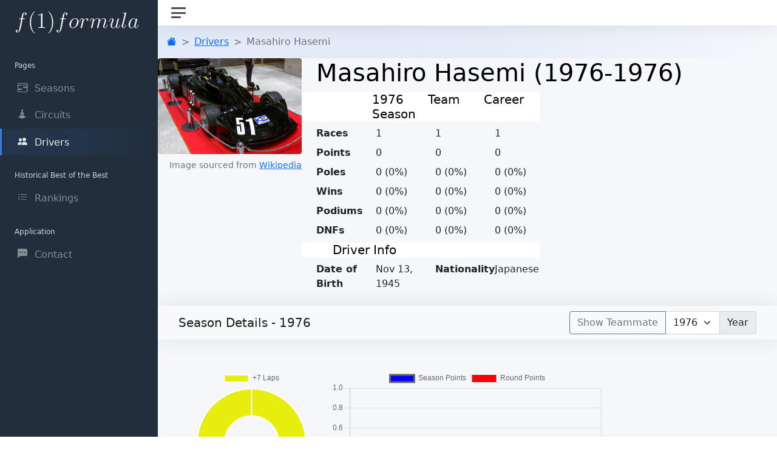

--- FILE ---
content_type: text/html; charset=utf-8
request_url: https://f1-formula.com/drivers/hasemi
body_size: 1403
content:
<!DOCTYPE html><html lang="en"><head>
  <meta charset="utf-8">
  <title>F(1) Formula</title>
  <base href="/">
  <meta name="viewport" content="width=device-width, initial-scale=1">
  <link rel="icon" type="image/x-icon" href="favicon.ico">
  <link rel="manifest" href="manifest.webmanifest">
  <link rel="apple-touch-icon" href="/assets/icons/icon-192x192.png">
  <meta name="theme-color" content="#222e3c">
  <meta name="description" content="Formula 1 Statistics.">
  <meta name="og:site_name" content="F(1) Formula">
  <meta name="og:title" content="F(1) Formula">
  <meta name="og:type" content="website">
  <meta name="og:description" content="Formula 1 Statistics.">
  <meta name="og:url" content="https://f1-formula.com">
  <meta name="og:image" content="https://f1-formula.com/assets/icons/icon-512x512.png">
<style>@charset "UTF-8";:root{--bs-blue:#3b7ddd;--bs-indigo:#0a0a0a;--bs-pink:#e83e8c;--bs-yellow:#fcb92c;--bs-green:#1cbb8c;--bs-cyan:#17a2b8;--bs-primary:#3b7ddd;--bs-success:#1cbb8c;--bs-info:#17a2b8;--bs-warning:#fcb92c;--bs-light:#f5f7fb;--bs-font-sans-serif:"Inter","Helvetica Neue",Arial,-apple-system,BlinkMacSystemFont,"Segoe UI",Roboto,"Noto Sans",sans-serif,"Apple Color Emoji","Segoe UI Emoji","Segoe UI Symbol","Noto Color Emoji"}body{background-color:#f5f7fb;color:#495057;font-family:var(--bs-font-sans-serif);font-size:.875rem;font-weight:400;line-height:1.5}body,html{height:100%}body{opacity:1!important;overflow-y:scroll}@media (-ms-high-contrast: none), screen and (-ms-high-contrast: active){html{overflow-x:hidden}}:root{--bs-blue:#0d6efd;--bs-indigo:#6610f2;--bs-purple:#6f42c1;--bs-pink:#d63384;--bs-red:#dc3545;--bs-orange:#fd7e14;--bs-yellow:#ffc107;--bs-green:#198754;--bs-teal:#20c997;--bs-cyan:#0dcaf0;--bs-white:#fff;--bs-gray:#6c757d;--bs-gray-dark:#343a40;--bs-gray-100:#f8f9fa;--bs-gray-200:#e9ecef;--bs-gray-300:#dee2e6;--bs-gray-400:#ced4da;--bs-gray-500:#adb5bd;--bs-gray-600:#6c757d;--bs-gray-700:#495057;--bs-gray-800:#343a40;--bs-gray-900:#212529;--bs-primary:#0d6efd;--bs-secondary:#6c757d;--bs-success:#198754;--bs-info:#0dcaf0;--bs-warning:#ffc107;--bs-danger:#dc3545;--bs-light:#f8f9fa;--bs-dark:#212529;--bs-primary-rgb:13,110,253;--bs-secondary-rgb:108,117,125;--bs-success-rgb:25,135,84;--bs-info-rgb:13,202,240;--bs-warning-rgb:255,193,7;--bs-danger-rgb:220,53,69;--bs-light-rgb:248,249,250;--bs-dark-rgb:33,37,41;--bs-white-rgb:255,255,255;--bs-black-rgb:0,0,0;--bs-body-color-rgb:33,37,41;--bs-body-bg-rgb:255,255,255;--bs-font-sans-serif:system-ui,-apple-system,"Segoe UI",Roboto,"Helvetica Neue",Arial,"Noto Sans","Liberation Sans",sans-serif,"Apple Color Emoji","Segoe UI Emoji","Segoe UI Symbol","Noto Color Emoji";--bs-font-monospace:SFMono-Regular,Menlo,Monaco,Consolas,"Liberation Mono","Courier New",monospace;--bs-gradient:linear-gradient(180deg,#ffffff26,#fff0);--bs-body-font-family:var(--bs-font-sans-serif);--bs-body-font-size:1rem;--bs-body-font-weight:400;--bs-body-line-height:1.5;--bs-body-color:#212529;--bs-body-bg:#fff}*,:after,:before{box-sizing:border-box}@media (prefers-reduced-motion: no-preference){:root{scroll-behavior:smooth}}body{margin:0;font-family:var(--bs-body-font-family);font-size:var(--bs-body-font-size);font-weight:var(--bs-body-font-weight);line-height:var(--bs-body-line-height);color:var(--bs-body-color);text-align:var(--bs-body-text-align);background-color:var(--bs-body-bg);-webkit-text-size-adjust:100%;-webkit-tap-highlight-color:rgba(0,0,0,0)}</style><link rel="stylesheet" href="styles.a21a6e5ca3088d55e9d7.css" media="print" onload="this.media='all'"><noscript><link rel="stylesheet" href="styles.a21a6e5ca3088d55e9d7.css"></noscript></head>
<body>
  <app-root></app-root>
  <noscript>Please enable JavaScript to continue using this application.</noscript>
<script src="runtime.2a119f461b2c389398d7.js" defer></script><script src="polyfills.491a45c379b52597a67d.js" defer></script><script src="scripts.338a5217268cf5379ae6.js" defer></script><script src="main.2aa0f05206ca617295ef.js" defer></script>

<!-- Cloudflare Pages Analytics --><script defer src='https://static.cloudflareinsights.com/beacon.min.js' data-cf-beacon='{"token": "c867432783e74dde9c2e33c609aaf102"}'></script><!-- Cloudflare Pages Analytics --></body></html>

--- FILE ---
content_type: application/javascript
request_url: https://f1-formula.com/scripts.338a5217268cf5379ae6.js
body_size: 23405
content:
!function(t,e){"object"==typeof exports&&"undefined"!=typeof module?e(exports):"function"==typeof define&&define.amd?define(["exports"],e):e((t="undefined"!=typeof globalThis?globalThis:t||self).Popper={})}(this,function(t){"use strict";function e(t){if(null==t)return window;if("[object Window]"!==t.toString()){var e=t.ownerDocument;return e&&e.defaultView||window}return t}function i(t){return t instanceof e(t).Element||t instanceof Element}function n(t){return t instanceof e(t).HTMLElement||t instanceof HTMLElement}function s(t){return"undefined"!=typeof ShadowRoot&&(t instanceof e(t).ShadowRoot||t instanceof ShadowRoot)}var o=Math.max,r=Math.min,a=Math.round;function l(t,e){void 0===e&&(e=!1);var i=t.getBoundingClientRect(),s=1,o=1;if(n(t)&&e){var r=t.offsetHeight,l=t.offsetWidth;l>0&&(s=a(i.width)/l||1),r>0&&(o=a(i.height)/r||1)}return{width:i.width/s,height:i.height/o,top:i.top/o,right:i.right/s,bottom:i.bottom/o,left:i.left/s,x:i.left/s,y:i.top/o}}function c(t){var i=e(t);return{scrollLeft:i.pageXOffset,scrollTop:i.pageYOffset}}function h(t){return t?(t.nodeName||"").toLowerCase():null}function d(t){return((i(t)?t.ownerDocument:t.document)||window.document).documentElement}function u(t){return l(d(t)).left+c(t).scrollLeft}function f(t){return e(t).getComputedStyle(t)}function p(t){var e=f(t),i=e.overflow,n=e.overflowX,s=e.overflowY;return/auto|scroll|overlay|hidden/.test(i+s+n)}function m(t,i,s){void 0===s&&(s=!1);var o,r,f=n(i),m=n(i)&&function(t){var e=t.getBoundingClientRect(),i=a(e.width)/t.offsetWidth||1,n=a(e.height)/t.offsetHeight||1;return 1!==i||1!==n}(i),g=d(i),_=l(t,m),b={scrollLeft:0,scrollTop:0},v={x:0,y:0};return(f||!f&&!s)&&(("body"!==h(i)||p(g))&&(b=(o=i)!==e(o)&&n(o)?{scrollLeft:(r=o).scrollLeft,scrollTop:r.scrollTop}:c(o)),n(i)?((v=l(i,!0)).x+=i.clientLeft,v.y+=i.clientTop):g&&(v.x=u(g))),{x:_.left+b.scrollLeft-v.x,y:_.top+b.scrollTop-v.y,width:_.width,height:_.height}}function g(t){var e=l(t),i=t.offsetWidth,n=t.offsetHeight;return Math.abs(e.width-i)<=1&&(i=e.width),Math.abs(e.height-n)<=1&&(n=e.height),{x:t.offsetLeft,y:t.offsetTop,width:i,height:n}}function _(t){return"html"===h(t)?t:t.assignedSlot||t.parentNode||(s(t)?t.host:null)||d(t)}function b(t){return["html","body","#document"].indexOf(h(t))>=0?t.ownerDocument.body:n(t)&&p(t)?t:b(_(t))}function v(t,i){var n;void 0===i&&(i=[]);var s=b(t),o=s===(null==(n=t.ownerDocument)?void 0:n.body),r=e(s),a=o?[r].concat(r.visualViewport||[],p(s)?s:[]):s,l=i.concat(a);return o?l:l.concat(v(_(a)))}function y(t){return["table","td","th"].indexOf(h(t))>=0}function w(t){return n(t)&&"fixed"!==f(t).position?t.offsetParent:null}function E(t){for(var i=e(t),o=w(t);o&&y(o)&&"static"===f(o).position;)o=w(o);return o&&("html"===h(o)||"body"===h(o)&&"static"===f(o).position)?i:o||function(t){var e=-1!==navigator.userAgent.toLowerCase().indexOf("firefox");if(-1!==navigator.userAgent.indexOf("Trident")&&n(t)&&"fixed"===f(t).position)return null;var i=_(t);for(s(i)&&(i=i.host);n(i)&&["html","body"].indexOf(h(i))<0;){var o=f(i);if("none"!==o.transform||"none"!==o.perspective||"paint"===o.contain||-1!==["transform","perspective"].indexOf(o.willChange)||e&&"filter"===o.willChange||e&&o.filter&&"none"!==o.filter)return i;i=i.parentNode}return null}(t)||i}var A="top",T="bottom",O="right",C="left",x="auto",k=[A,T,O,C],L="start",D="end",S="viewport",N="popper",I=k.reduce(function(t,e){return t.concat([e+"-"+L,e+"-"+D])},[]),j=[].concat(k,[x]).reduce(function(t,e){return t.concat([e,e+"-"+L,e+"-"+D])},[]),P=["beforeRead","read","afterRead","beforeMain","main","afterMain","beforeWrite","write","afterWrite"];function M(t){var e=new Map,i=new Set,n=[];function s(t){i.add(t.name),[].concat(t.requires||[],t.requiresIfExists||[]).forEach(function(t){if(!i.has(t)){var n=e.get(t);n&&s(n)}}),n.push(t)}return t.forEach(function(t){e.set(t.name,t)}),t.forEach(function(t){i.has(t.name)||s(t)}),n}function H(t){return t.split("-")[0]}function B(t,e){var i=e.getRootNode&&e.getRootNode();if(t.contains(e))return!0;if(i&&s(i)){var n=e;do{if(n&&t.isSameNode(n))return!0;n=n.parentNode||n.host}while(n)}return!1}function R(t){return Object.assign({},t,{left:t.x,top:t.y,right:t.x+t.width,bottom:t.y+t.height})}function W(t,n){return n===S?R(function(t){var i=e(t),n=d(t),s=i.visualViewport,o=n.clientWidth,r=n.clientHeight,a=0,l=0;return s&&(o=s.width,r=s.height,/^((?!chrome|android).)*safari/i.test(navigator.userAgent)||(a=s.offsetLeft,l=s.offsetTop)),{width:o,height:r,x:a+u(t),y:l}}(t)):i(n)?function(t){var e=l(t);return e.top=e.top+t.clientTop,e.left=e.left+t.clientLeft,e.bottom=e.top+t.clientHeight,e.right=e.left+t.clientWidth,e.width=t.clientWidth,e.height=t.clientHeight,e.x=e.left,e.y=e.top,e}(n):R(function(t){var e,i=d(t),n=c(t),s=null==(e=t.ownerDocument)?void 0:e.body,r=o(i.scrollWidth,i.clientWidth,s?s.scrollWidth:0,s?s.clientWidth:0),a=o(i.scrollHeight,i.clientHeight,s?s.scrollHeight:0,s?s.clientHeight:0),l=-n.scrollLeft+u(t),h=-n.scrollTop;return"rtl"===f(s||i).direction&&(l+=o(i.clientWidth,s?s.clientWidth:0)-r),{width:r,height:a,x:l,y:h}}(d(t)))}function $(t,e,s){var a="clippingParents"===e?function(t){var e=v(_(t)),s=["absolute","fixed"].indexOf(f(t).position)>=0&&n(t)?E(t):t;return i(s)?e.filter(function(t){return i(t)&&B(t,s)&&"body"!==h(t)}):[]}(t):[].concat(e),l=[].concat(a,[s]),c=l[0],d=l.reduce(function(e,i){var n=W(t,i);return e.top=o(n.top,e.top),e.right=r(n.right,e.right),e.bottom=r(n.bottom,e.bottom),e.left=o(n.left,e.left),e},W(t,c));return d.width=d.right-d.left,d.height=d.bottom-d.top,d.x=d.left,d.y=d.top,d}function z(t){return t.split("-")[1]}function q(t){return["top","bottom"].indexOf(t)>=0?"x":"y"}function F(t){var e,i=t.reference,n=t.element,s=t.placement,o=s?H(s):null,r=s?z(s):null,a=i.x+i.width/2-n.width/2,l=i.y+i.height/2-n.height/2;switch(o){case A:e={x:a,y:i.y-n.height};break;case T:e={x:a,y:i.y+i.height};break;case O:e={x:i.x+i.width,y:l};break;case C:e={x:i.x-n.width,y:l};break;default:e={x:i.x,y:i.y}}var c=o?q(o):null;if(null!=c){var h="y"===c?"height":"width";switch(r){case L:e[c]=e[c]-(i[h]/2-n[h]/2);break;case D:e[c]=e[c]+(i[h]/2-n[h]/2)}}return e}function U(t){return Object.assign({},{top:0,right:0,bottom:0,left:0},t)}function V(t,e){return e.reduce(function(e,i){return e[i]=t,e},{})}function K(t,e){void 0===e&&(e={});var n=e,s=n.placement,o=void 0===s?t.placement:s,r=n.boundary,a=void 0===r?"clippingParents":r,c=n.rootBoundary,h=void 0===c?S:c,u=n.elementContext,f=void 0===u?N:u,p=n.altBoundary,m=void 0!==p&&p,g=n.padding,_=void 0===g?0:g,b=U("number"!=typeof _?_:V(_,k)),v=f===N?"reference":N,y=t.rects.popper,w=t.elements[m?v:f],E=$(i(w)?w:w.contextElement||d(t.elements.popper),a,h),C=l(t.elements.reference),x=F({reference:C,element:y,strategy:"absolute",placement:o}),L=R(Object.assign({},y,x)),D=f===N?L:C,I={top:E.top-D.top+b.top,bottom:D.bottom-E.bottom+b.bottom,left:E.left-D.left+b.left,right:D.right-E.right+b.right},j=t.modifiersData.offset;if(f===N&&j){var P=j[o];Object.keys(I).forEach(function(t){var e=[O,T].indexOf(t)>=0?1:-1,i=[A,T].indexOf(t)>=0?"y":"x";I[t]+=P[i]*e})}return I}var X={placement:"bottom",modifiers:[],strategy:"absolute"};function Y(){for(var t=arguments.length,e=new Array(t),i=0;i<t;i++)e[i]=arguments[i];return!e.some(function(t){return!(t&&"function"==typeof t.getBoundingClientRect)})}function Q(t){void 0===t&&(t={});var e=t,n=e.defaultModifiers,s=void 0===n?[]:n,o=e.defaultOptions,r=void 0===o?X:o;return function(t,e,n){void 0===n&&(n=r);var o,a,l={placement:"bottom",orderedModifiers:[],options:Object.assign({},X,r),modifiersData:{},elements:{reference:t,popper:e},attributes:{},styles:{}},c=[],h=!1,d={state:l,setOptions:function(n){var o="function"==typeof n?n(l.options):n;u(),l.options=Object.assign({},r,l.options,o),l.scrollParents={reference:i(t)?v(t):t.contextElement?v(t.contextElement):[],popper:v(e)};var a,h,f=function(t){var e=M(t);return P.reduce(function(t,i){return t.concat(e.filter(function(t){return t.phase===i}))},[])}((a=[].concat(s,l.options.modifiers),h=a.reduce(function(t,e){var i=t[e.name];return t[e.name]=i?Object.assign({},i,e,{options:Object.assign({},i.options,e.options),data:Object.assign({},i.data,e.data)}):e,t},{}),Object.keys(h).map(function(t){return h[t]})));return l.orderedModifiers=f.filter(function(t){return t.enabled}),l.orderedModifiers.forEach(function(t){var e=t.name,i=t.options,n=void 0===i?{}:i,s=t.effect;if("function"==typeof s){var o=s({state:l,name:e,instance:d,options:n});c.push(o||function(){})}}),d.update()},forceUpdate:function(){if(!h){var t=l.elements,e=t.reference,i=t.popper;if(Y(e,i)){l.rects={reference:m(e,E(i),"fixed"===l.options.strategy),popper:g(i)},l.reset=!1,l.placement=l.options.placement,l.orderedModifiers.forEach(function(t){return l.modifiersData[t.name]=Object.assign({},t.data)});for(var n=0;n<l.orderedModifiers.length;n++)if(!0!==l.reset){var s=l.orderedModifiers[n],o=s.fn,r=s.options,a=void 0===r?{}:r,c=s.name;"function"==typeof o&&(l=o({state:l,options:a,name:c,instance:d})||l)}else l.reset=!1,n=-1}}},update:(o=function(){return new Promise(function(t){d.forceUpdate(),t(l)})},function(){return a||(a=new Promise(function(t){Promise.resolve().then(function(){a=void 0,t(o())})})),a}),destroy:function(){u(),h=!0}};if(!Y(t,e))return d;function u(){c.forEach(function(t){return t()}),c=[]}return d.setOptions(n).then(function(t){!h&&n.onFirstUpdate&&n.onFirstUpdate(t)}),d}}var G={passive:!0},Z={name:"eventListeners",enabled:!0,phase:"write",fn:function(){},effect:function(t){var i=t.state,n=t.instance,s=t.options,o=s.scroll,r=void 0===o||o,a=s.resize,l=void 0===a||a,c=e(i.elements.popper),h=[].concat(i.scrollParents.reference,i.scrollParents.popper);return r&&h.forEach(function(t){t.addEventListener("scroll",n.update,G)}),l&&c.addEventListener("resize",n.update,G),function(){r&&h.forEach(function(t){t.removeEventListener("scroll",n.update,G)}),l&&c.removeEventListener("resize",n.update,G)}},data:{}},J={name:"popperOffsets",enabled:!0,phase:"read",fn:function(t){var e=t.state,i=t.name;e.modifiersData[i]=F({reference:e.rects.reference,element:e.rects.popper,strategy:"absolute",placement:e.placement})},data:{}},tt={top:"auto",right:"auto",bottom:"auto",left:"auto"};function et(t){var i,n=t.popper,s=t.popperRect,o=t.placement,r=t.variation,l=t.offsets,c=t.position,h=t.gpuAcceleration,u=t.adaptive,p=t.roundOffsets,m=t.isFixed,g=l.x,_=void 0===g?0:g,b=l.y,v=void 0===b?0:b,y="function"==typeof p?p({x:_,y:v}):{x:_,y:v};_=y.x,v=y.y;var w=l.hasOwnProperty("x"),x=l.hasOwnProperty("y"),k=C,L=A,S=window;if(u){var N=E(n),I="clientHeight",j="clientWidth";N===e(n)&&"static"!==f(N=d(n)).position&&"absolute"===c&&(I="scrollHeight",j="scrollWidth"),N=N,(o===A||(o===C||o===O)&&r===D)&&(L=T,v-=(m&&N===S&&S.visualViewport?S.visualViewport.height:N[I])-s.height,v*=h?1:-1),o!==C&&(o!==A&&o!==T||r!==D)||(k=O,_-=(m&&N===S&&S.visualViewport?S.visualViewport.width:N[j])-s.width,_*=h?1:-1)}var P,M=Object.assign({position:c},u&&tt),H=!0===p?function(t){var e=t.x,i=t.y,n=window.devicePixelRatio||1;return{x:a(e*n)/n||0,y:a(i*n)/n||0}}({x:_,y:v}):{x:_,y:v};return _=H.x,v=H.y,h?Object.assign({},M,((P={})[L]=x?"0":"",P[k]=w?"0":"",P.transform=(S.devicePixelRatio||1)<=1?"translate("+_+"px, "+v+"px)":"translate3d("+_+"px, "+v+"px, 0)",P)):Object.assign({},M,((i={})[L]=x?v+"px":"",i[k]=w?_+"px":"",i.transform="",i))}var it={name:"computeStyles",enabled:!0,phase:"beforeWrite",fn:function(t){var e=t.state,i=t.options,n=i.gpuAcceleration,s=void 0===n||n,o=i.adaptive,r=void 0===o||o,a=i.roundOffsets,l=void 0===a||a,c={placement:H(e.placement),variation:z(e.placement),popper:e.elements.popper,popperRect:e.rects.popper,gpuAcceleration:s,isFixed:"fixed"===e.options.strategy};null!=e.modifiersData.popperOffsets&&(e.styles.popper=Object.assign({},e.styles.popper,et(Object.assign({},c,{offsets:e.modifiersData.popperOffsets,position:e.options.strategy,adaptive:r,roundOffsets:l})))),null!=e.modifiersData.arrow&&(e.styles.arrow=Object.assign({},e.styles.arrow,et(Object.assign({},c,{offsets:e.modifiersData.arrow,position:"absolute",adaptive:!1,roundOffsets:l})))),e.attributes.popper=Object.assign({},e.attributes.popper,{"data-popper-placement":e.placement})},data:{}},nt={name:"applyStyles",enabled:!0,phase:"write",fn:function(t){var e=t.state;Object.keys(e.elements).forEach(function(t){var i=e.styles[t]||{},s=e.attributes[t]||{},o=e.elements[t];n(o)&&h(o)&&(Object.assign(o.style,i),Object.keys(s).forEach(function(t){var e=s[t];!1===e?o.removeAttribute(t):o.setAttribute(t,!0===e?"":e)}))})},effect:function(t){var e=t.state,i={popper:{position:e.options.strategy,left:"0",top:"0",margin:"0"},arrow:{position:"absolute"},reference:{}};return Object.assign(e.elements.popper.style,i.popper),e.styles=i,e.elements.arrow&&Object.assign(e.elements.arrow.style,i.arrow),function(){Object.keys(e.elements).forEach(function(t){var s=e.elements[t],o=e.attributes[t]||{},r=Object.keys(e.styles.hasOwnProperty(t)?e.styles[t]:i[t]).reduce(function(t,e){return t[e]="",t},{});n(s)&&h(s)&&(Object.assign(s.style,r),Object.keys(o).forEach(function(t){s.removeAttribute(t)}))})}},requires:["computeStyles"]},st={name:"offset",enabled:!0,phase:"main",requires:["popperOffsets"],fn:function(t){var e=t.state,i=t.options,n=t.name,s=i.offset,o=void 0===s?[0,0]:s,r=j.reduce(function(t,i){return t[i]=function(t,e,i){var n=H(t),s=[C,A].indexOf(n)>=0?-1:1,o="function"==typeof i?i(Object.assign({},e,{placement:t})):i,r=o[0],a=o[1];return r=r||0,a=(a||0)*s,[C,O].indexOf(n)>=0?{x:a,y:r}:{x:r,y:a}}(i,e.rects,o),t},{}),a=r[e.placement],l=a.x,c=a.y;null!=e.modifiersData.popperOffsets&&(e.modifiersData.popperOffsets.x+=l,e.modifiersData.popperOffsets.y+=c),e.modifiersData[n]=r}},ot={left:"right",right:"left",bottom:"top",top:"bottom"};function rt(t){return t.replace(/left|right|bottom|top/g,function(t){return ot[t]})}var at={start:"end",end:"start"};function lt(t){return t.replace(/start|end/g,function(t){return at[t]})}function ct(t,e){void 0===e&&(e={});var i=e,n=i.placement,s=i.boundary,o=i.rootBoundary,r=i.padding,a=i.flipVariations,l=i.allowedAutoPlacements,c=void 0===l?j:l,h=z(n),d=h?a?I:I.filter(function(t){return z(t)===h}):k,u=d.filter(function(t){return c.indexOf(t)>=0});0===u.length&&(u=d);var f=u.reduce(function(e,i){return e[i]=K(t,{placement:i,boundary:s,rootBoundary:o,padding:r})[H(i)],e},{});return Object.keys(f).sort(function(t,e){return f[t]-f[e]})}var ht={name:"flip",enabled:!0,phase:"main",fn:function(t){var e=t.state,i=t.options,n=t.name;if(!e.modifiersData[n]._skip){for(var s=i.mainAxis,o=void 0===s||s,r=i.altAxis,a=void 0===r||r,l=i.fallbackPlacements,c=i.padding,h=i.boundary,d=i.rootBoundary,u=i.altBoundary,f=i.flipVariations,p=void 0===f||f,m=i.allowedAutoPlacements,g=e.options.placement,_=H(g),b=l||(_!==g&&p?function(t){if(H(t)===x)return[];var e=rt(t);return[lt(t),e,lt(e)]}(g):[rt(g)]),v=[g].concat(b).reduce(function(t,i){return t.concat(H(i)===x?ct(e,{placement:i,boundary:h,rootBoundary:d,padding:c,flipVariations:p,allowedAutoPlacements:m}):i)},[]),y=e.rects.reference,w=e.rects.popper,E=new Map,k=!0,D=v[0],S=0;S<v.length;S++){var N=v[S],I=H(N),j=z(N)===L,P=[A,T].indexOf(I)>=0,M=P?"width":"height",B=K(e,{placement:N,boundary:h,rootBoundary:d,altBoundary:u,padding:c}),R=P?j?O:C:j?T:A;y[M]>w[M]&&(R=rt(R));var W=rt(R),$=[];if(o&&$.push(B[I]<=0),a&&$.push(B[R]<=0,B[W]<=0),$.every(function(t){return t})){D=N,k=!1;break}E.set(N,$)}if(k)for(var q=function(t){var e=v.find(function(e){var i=E.get(e);if(i)return i.slice(0,t).every(function(t){return t})});if(e)return D=e,"break"},F=p?3:1;F>0&&"break"!==q(F);F--);e.placement!==D&&(e.modifiersData[n]._skip=!0,e.placement=D,e.reset=!0)}},requiresIfExists:["offset"],data:{_skip:!1}};function dt(t,e,i){return o(t,r(e,i))}var ut={name:"preventOverflow",enabled:!0,phase:"main",fn:function(t){var e=t.state,i=t.options,n=t.name,s=i.mainAxis,a=void 0===s||s,l=i.altAxis,c=void 0!==l&&l,h=i.boundary,d=i.rootBoundary,u=i.altBoundary,f=i.padding,p=i.tether,m=void 0===p||p,_=i.tetherOffset,b=void 0===_?0:_,v=K(e,{boundary:h,rootBoundary:d,padding:f,altBoundary:u}),y=H(e.placement),w=z(e.placement),x=!w,k=q(y),D="x"===k?"y":"x",S=e.modifiersData.popperOffsets,N=e.rects.reference,I=e.rects.popper,j="function"==typeof b?b(Object.assign({},e.rects,{placement:e.placement})):b,P="number"==typeof j?{mainAxis:j,altAxis:j}:Object.assign({mainAxis:0,altAxis:0},j),M=e.modifiersData.offset?e.modifiersData.offset[e.placement]:null,B={x:0,y:0};if(S){if(a){var R,W="y"===k?A:C,$="y"===k?T:O,F="y"===k?"height":"width",U=S[k],V=U+v[W],X=U-v[$],Y=m?-I[F]/2:0,Q=w===L?N[F]:I[F],G=w===L?-I[F]:-N[F],Z=e.elements.arrow,J=m&&Z?g(Z):{width:0,height:0},tt=e.modifiersData["arrow#persistent"]?e.modifiersData["arrow#persistent"].padding:{top:0,right:0,bottom:0,left:0},et=tt[W],it=tt[$],nt=dt(0,N[F],J[F]),st=x?N[F]/2-Y-nt-et-P.mainAxis:Q-nt-et-P.mainAxis,ot=x?-N[F]/2+Y+nt+it+P.mainAxis:G+nt+it+P.mainAxis,rt=e.elements.arrow&&E(e.elements.arrow),at=rt?"y"===k?rt.clientTop||0:rt.clientLeft||0:0,lt=null!=(R=null==M?void 0:M[k])?R:0,ct=U+ot-lt,ht=dt(m?r(V,U+st-lt-at):V,U,m?o(X,ct):X);S[k]=ht,B[k]=ht-U}if(c){var ut,ft="x"===k?A:C,pt="x"===k?T:O,mt=S[D],gt="y"===D?"height":"width",_t=mt+v[ft],bt=mt-v[pt],vt=-1!==[A,C].indexOf(y),yt=null!=(ut=null==M?void 0:M[D])?ut:0,wt=vt?_t:mt-N[gt]-I[gt]-yt+P.altAxis,Et=vt?mt+N[gt]+I[gt]-yt-P.altAxis:bt,At=m&&vt?function(t,e,i){var n=dt(t,e,i);return n>i?i:n}(wt,mt,Et):dt(m?wt:_t,mt,m?Et:bt);S[D]=At,B[D]=At-mt}e.modifiersData[n]=B}},requiresIfExists:["offset"]},ft={name:"arrow",enabled:!0,phase:"main",fn:function(t){var e,i=t.state,n=t.name,s=t.options,o=i.elements.arrow,r=i.modifiersData.popperOffsets,a=H(i.placement),l=q(a),c=[C,O].indexOf(a)>=0?"height":"width";if(o&&r){var h=function(t,e){return U("number"!=typeof(t="function"==typeof t?t(Object.assign({},e.rects,{placement:e.placement})):t)?t:V(t,k))}(s.padding,i),d=g(o),u="y"===l?A:C,f="y"===l?T:O,p=i.rects.reference[c]+i.rects.reference[l]-r[l]-i.rects.popper[c],m=r[l]-i.rects.reference[l],_=E(o),b=_?"y"===l?_.clientHeight||0:_.clientWidth||0:0,v=p/2-m/2,y=h[u],w=b-d[c]-h[f],x=b/2-d[c]/2+v,L=dt(y,x,w),D=l;i.modifiersData[n]=((e={})[D]=L,e.centerOffset=L-x,e)}},effect:function(t){var e=t.state,i=t.options.element,n=void 0===i?"[data-popper-arrow]":i;null!=n&&("string"!=typeof n||(n=e.elements.popper.querySelector(n)))&&B(e.elements.popper,n)&&(e.elements.arrow=n)},requires:["popperOffsets"],requiresIfExists:["preventOverflow"]};function pt(t,e,i){return void 0===i&&(i={x:0,y:0}),{top:t.top-e.height-i.y,right:t.right-e.width+i.x,bottom:t.bottom-e.height+i.y,left:t.left-e.width-i.x}}function mt(t){return[A,O,T,C].some(function(e){return t[e]>=0})}var gt={name:"hide",enabled:!0,phase:"main",requiresIfExists:["preventOverflow"],fn:function(t){var e=t.state,i=t.name,n=e.rects.reference,s=e.rects.popper,o=e.modifiersData.preventOverflow,r=K(e,{elementContext:"reference"}),a=K(e,{altBoundary:!0}),l=pt(r,n),c=pt(a,s,o),h=mt(l),d=mt(c);e.modifiersData[i]={referenceClippingOffsets:l,popperEscapeOffsets:c,isReferenceHidden:h,hasPopperEscaped:d},e.attributes.popper=Object.assign({},e.attributes.popper,{"data-popper-reference-hidden":h,"data-popper-escaped":d})}},_t=Q({defaultModifiers:[Z,J,it,nt]}),bt=[Z,J,it,nt,st,ht,ut,ft,gt],vt=Q({defaultModifiers:bt});t.applyStyles=nt,t.arrow=ft,t.computeStyles=it,t.createPopper=vt,t.createPopperLite=_t,t.defaultModifiers=bt,t.detectOverflow=K,t.eventListeners=Z,t.flip=ht,t.hide=gt,t.offset=st,t.popperGenerator=Q,t.popperOffsets=J,t.preventOverflow=ut,Object.defineProperty(t,"__esModule",{value:!0})}),function(t,e){"object"==typeof exports&&"undefined"!=typeof module?module.exports=e(require("@popperjs/core")):"function"==typeof define&&define.amd?define(["@popperjs/core"],e):(t="undefined"!=typeof globalThis?globalThis:t||self).bootstrap=e(t.Popper)}(this,function(t){"use strict";const e=function(t){if(t&&t.__esModule)return t;const e=Object.create(null);if(t)for(const i in t)if("default"!==i){const n=Object.getOwnPropertyDescriptor(t,i);Object.defineProperty(e,i,n.get?n:{enumerable:!0,get:()=>t[i]})}return e.default=t,Object.freeze(e)}(t),i="transitionend",n=t=>{let e=t.getAttribute("data-bs-target");if(!e||"#"===e){let i=t.getAttribute("href");if(!i||!i.includes("#")&&!i.startsWith("."))return null;i.includes("#")&&!i.startsWith("#")&&(i=`#${i.split("#")[1]}`),e=i&&"#"!==i?i.trim():null}return e},s=t=>{const e=n(t);return e&&document.querySelector(e)?e:null},o=t=>{const e=n(t);return e?document.querySelector(e):null},r=t=>{t.dispatchEvent(new Event(i))},a=t=>!(!t||"object"!=typeof t)&&(void 0!==t.jquery&&(t=t[0]),void 0!==t.nodeType),l=t=>a(t)?t.jquery?t[0]:t:"string"==typeof t&&t.length>0?document.querySelector(t):null,c=(t,e,i)=>{Object.keys(i).forEach(n=>{const s=i[n],o=e[n],r=o&&a(o)?"element":null==(l=o)?`${l}`:{}.toString.call(l).match(/\s([a-z]+)/i)[1].toLowerCase();var l;if(!new RegExp(s).test(r))throw new TypeError(`${t.toUpperCase()}: Option "${n}" provided type "${r}" but expected type "${s}".`)})},h=t=>!(!a(t)||0===t.getClientRects().length)&&"visible"===getComputedStyle(t).getPropertyValue("visibility"),d=t=>!t||t.nodeType!==Node.ELEMENT_NODE||!!t.classList.contains("disabled")||(void 0!==t.disabled?t.disabled:t.hasAttribute("disabled")&&"false"!==t.getAttribute("disabled")),u=t=>{if(!document.documentElement.attachShadow)return null;if("function"==typeof t.getRootNode){const e=t.getRootNode();return e instanceof ShadowRoot?e:null}return t instanceof ShadowRoot?t:t.parentNode?u(t.parentNode):null},f=()=>{},p=t=>{t.offsetHeight},m=()=>{const{jQuery:t}=window;return t&&!document.body.hasAttribute("data-bs-no-jquery")?t:null},g=[],_=()=>"rtl"===document.documentElement.dir,b=t=>{var e;e=()=>{const e=m();if(e){const i=t.NAME,n=e.fn[i];e.fn[i]=t.jQueryInterface,e.fn[i].Constructor=t,e.fn[i].noConflict=()=>(e.fn[i]=n,t.jQueryInterface)}},"loading"===document.readyState?(g.length||document.addEventListener("DOMContentLoaded",()=>{g.forEach(t=>t())}),g.push(e)):e()},v=t=>{"function"==typeof t&&t()},y=(t,e,n=!0)=>{if(!n)return void v(t);const s=(t=>{if(!t)return 0;let{transitionDuration:e,transitionDelay:i}=window.getComputedStyle(t);const n=Number.parseFloat(e),s=Number.parseFloat(i);return n||s?(e=e.split(",")[0],i=i.split(",")[0],1e3*(Number.parseFloat(e)+Number.parseFloat(i))):0})(e)+5;let o=!1;const a=({target:n})=>{n===e&&(o=!0,e.removeEventListener(i,a),v(t))};e.addEventListener(i,a),setTimeout(()=>{o||r(e)},s)},w=(t,e,i,n)=>{let s=t.indexOf(e);if(-1===s)return t[!i&&n?t.length-1:0];const o=t.length;return s+=i?1:-1,n&&(s=(s+o)%o),t[Math.max(0,Math.min(s,o-1))]},E=/[^.]*(?=\..*)\.|.*/,A=/\..*/,T=/::\d+$/,O={};let C=1;const x={mouseenter:"mouseover",mouseleave:"mouseout"},k=/^(mouseenter|mouseleave)/i,L=new Set(["click","dblclick","mouseup","mousedown","contextmenu","mousewheel","DOMMouseScroll","mouseover","mouseout","mousemove","selectstart","selectend","keydown","keypress","keyup","orientationchange","touchstart","touchmove","touchend","touchcancel","pointerdown","pointermove","pointerup","pointerleave","pointercancel","gesturestart","gesturechange","gestureend","focus","blur","change","reset","select","submit","focusin","focusout","load","unload","beforeunload","resize","move","DOMContentLoaded","readystatechange","error","abort","scroll"]);function D(t,e){return e&&`${e}::${C++}`||t.uidEvent||C++}function S(t){const e=D(t);return t.uidEvent=e,O[e]=O[e]||{},O[e]}function N(t,e,i=null){const n=Object.keys(t);for(let s=0,o=n.length;s<o;s++){const o=t[n[s]];if(o.originalHandler===e&&o.delegationSelector===i)return o}return null}function I(t,e,i){const n="string"==typeof e,s=n?i:e;let o=M(t);return L.has(o)||(o=t),[n,s,o]}function j(t,e,i,n,s){if("string"!=typeof e||!t)return;if(i||(i=n,n=null),k.test(e)){const t=t=>function(e){if(!e.relatedTarget||e.relatedTarget!==e.delegateTarget&&!e.delegateTarget.contains(e.relatedTarget))return t.call(this,e)};n?n=t(n):i=t(i)}const[o,r,a]=I(e,i,n),l=S(t),c=l[a]||(l[a]={}),h=N(c,r,o?i:null);if(h)return void(h.oneOff=h.oneOff&&s);const d=D(r,e.replace(E,"")),u=o?function(t,e,i){return function n(s){const o=t.querySelectorAll(e);for(let{target:r}=s;r&&r!==this;r=r.parentNode)for(let a=o.length;a--;)if(o[a]===r)return s.delegateTarget=r,n.oneOff&&H.off(t,s.type,e,i),i.apply(r,[s]);return null}}(t,i,n):function(t,e){return function i(n){return n.delegateTarget=t,i.oneOff&&H.off(t,n.type,e),e.apply(t,[n])}}(t,i);u.delegationSelector=o?i:null,u.originalHandler=r,u.oneOff=s,u.uidEvent=d,c[d]=u,t.addEventListener(a,u,o)}function P(t,e,i,n,s){const o=N(e[i],n,s);o&&(t.removeEventListener(i,o,Boolean(s)),delete e[i][o.uidEvent])}function M(t){return t=t.replace(A,""),x[t]||t}const H={on(t,e,i,n){j(t,e,i,n,!1)},one(t,e,i,n){j(t,e,i,n,!0)},off(t,e,i,n){if("string"!=typeof e||!t)return;const[s,o,r]=I(e,i,n),a=r!==e,l=S(t),c=e.startsWith(".");if(void 0!==o){if(!l||!l[r])return;return void P(t,l,r,o,s?i:null)}c&&Object.keys(l).forEach(i=>{!function(t,e,i,n){const s=e[i]||{};Object.keys(s).forEach(o=>{if(o.includes(n)){const n=s[o];P(t,e,i,n.originalHandler,n.delegationSelector)}})}(t,l,i,e.slice(1))});const h=l[r]||{};Object.keys(h).forEach(i=>{const n=i.replace(T,"");if(!a||e.includes(n)){const e=h[i];P(t,l,r,e.originalHandler,e.delegationSelector)}})},trigger(t,e,i){if("string"!=typeof e||!t)return null;const n=m(),s=M(e),o=e!==s,r=L.has(s);let a,l=!0,c=!0,h=!1,d=null;return o&&n&&(a=n.Event(e,i),n(t).trigger(a),l=!a.isPropagationStopped(),c=!a.isImmediatePropagationStopped(),h=a.isDefaultPrevented()),r?(d=document.createEvent("HTMLEvents"),d.initEvent(s,l,!0)):d=new CustomEvent(e,{bubbles:l,cancelable:!0}),void 0!==i&&Object.keys(i).forEach(t=>{Object.defineProperty(d,t,{get:()=>i[t]})}),h&&d.preventDefault(),c&&t.dispatchEvent(d),d.defaultPrevented&&void 0!==a&&a.preventDefault(),d}},B=new Map,R={set(t,e,i){B.has(t)||B.set(t,new Map);const n=B.get(t);n.has(e)||0===n.size?n.set(e,i):console.error(`Bootstrap doesn't allow more than one instance per element. Bound instance: ${Array.from(n.keys())[0]}.`)},get:(t,e)=>B.has(t)&&B.get(t).get(e)||null,remove(t,e){if(!B.has(t))return;const i=B.get(t);i.delete(e),0===i.size&&B.delete(t)}};class W{constructor(t){(t=l(t))&&(this._element=t,R.set(this._element,this.constructor.DATA_KEY,this))}dispose(){R.remove(this._element,this.constructor.DATA_KEY),H.off(this._element,this.constructor.EVENT_KEY),Object.getOwnPropertyNames(this).forEach(t=>{this[t]=null})}_queueCallback(t,e,i=!0){y(t,e,i)}static getInstance(t){return R.get(l(t),this.DATA_KEY)}static getOrCreateInstance(t,e={}){return this.getInstance(t)||new this(t,"object"==typeof e?e:null)}static get VERSION(){return"5.1.3"}static get NAME(){throw new Error('You have to implement the static method "NAME", for each component!')}static get DATA_KEY(){return`bs.${this.NAME}`}static get EVENT_KEY(){return`.${this.DATA_KEY}`}}const $=(t,e="hide")=>{const i=`click.dismiss${t.EVENT_KEY}`,n=t.NAME;H.on(document,i,`[data-bs-dismiss="${n}"]`,function(i){if(["A","AREA"].includes(this.tagName)&&i.preventDefault(),d(this))return;const s=o(this)||this.closest(`.${n}`);t.getOrCreateInstance(s)[e]()})};class z extends W{static get NAME(){return"alert"}close(){if(H.trigger(this._element,"close.bs.alert").defaultPrevented)return;this._element.classList.remove("show");const t=this._element.classList.contains("fade");this._queueCallback(()=>this._destroyElement(),this._element,t)}_destroyElement(){this._element.remove(),H.trigger(this._element,"closed.bs.alert"),this.dispose()}static jQueryInterface(t){return this.each(function(){const e=z.getOrCreateInstance(this);if("string"==typeof t){if(void 0===e[t]||t.startsWith("_")||"constructor"===t)throw new TypeError(`No method named "${t}"`);e[t](this)}})}}$(z,"close"),b(z);const q='[data-bs-toggle="button"]';class F extends W{static get NAME(){return"button"}toggle(){this._element.setAttribute("aria-pressed",this._element.classList.toggle("active"))}static jQueryInterface(t){return this.each(function(){const e=F.getOrCreateInstance(this);"toggle"===t&&e[t]()})}}function U(t){return"true"===t||"false"!==t&&(t===Number(t).toString()?Number(t):""===t||"null"===t?null:t)}function V(t){return t.replace(/[A-Z]/g,t=>`-${t.toLowerCase()}`)}H.on(document,"click.bs.button.data-api",q,t=>{t.preventDefault();const e=t.target.closest(q);F.getOrCreateInstance(e).toggle()}),b(F);const K={setDataAttribute(t,e,i){t.setAttribute(`data-bs-${V(e)}`,i)},removeDataAttribute(t,e){t.removeAttribute(`data-bs-${V(e)}`)},getDataAttributes(t){if(!t)return{};const e={};return Object.keys(t.dataset).filter(t=>t.startsWith("bs")).forEach(i=>{let n=i.replace(/^bs/,"");n=n.charAt(0).toLowerCase()+n.slice(1,n.length),e[n]=U(t.dataset[i])}),e},getDataAttribute:(t,e)=>U(t.getAttribute(`data-bs-${V(e)}`)),offset(t){const e=t.getBoundingClientRect();return{top:e.top+window.pageYOffset,left:e.left+window.pageXOffset}},position:t=>({top:t.offsetTop,left:t.offsetLeft})},X={find:(t,e=document.documentElement)=>[].concat(...Element.prototype.querySelectorAll.call(e,t)),findOne:(t,e=document.documentElement)=>Element.prototype.querySelector.call(e,t),children:(t,e)=>[].concat(...t.children).filter(t=>t.matches(e)),parents(t,e){const i=[];let n=t.parentNode;for(;n&&n.nodeType===Node.ELEMENT_NODE&&3!==n.nodeType;)n.matches(e)&&i.push(n),n=n.parentNode;return i},prev(t,e){let i=t.previousElementSibling;for(;i;){if(i.matches(e))return[i];i=i.previousElementSibling}return[]},next(t,e){let i=t.nextElementSibling;for(;i;){if(i.matches(e))return[i];i=i.nextElementSibling}return[]},focusableChildren(t){const e=["a","button","input","textarea","select","details","[tabindex]",'[contenteditable="true"]'].map(t=>`${t}:not([tabindex^="-"])`).join(", ");return this.find(e,t).filter(t=>!d(t)&&h(t))}},Y="carousel",Q={interval:5e3,keyboard:!0,slide:!1,pause:"hover",wrap:!0,touch:!0},G={interval:"(number|boolean)",keyboard:"boolean",slide:"(boolean|string)",pause:"(string|boolean)",wrap:"boolean",touch:"boolean"},Z="next",J="prev",tt="left",et="right",it={ArrowLeft:et,ArrowRight:tt},nt="slid.bs.carousel",st="active",ot=".active.carousel-item";class rt extends W{constructor(t,e){super(t),this._items=null,this._interval=null,this._activeElement=null,this._isPaused=!1,this._isSliding=!1,this.touchTimeout=null,this.touchStartX=0,this.touchDeltaX=0,this._config=this._getConfig(e),this._indicatorsElement=X.findOne(".carousel-indicators",this._element),this._touchSupported="ontouchstart"in document.documentElement||navigator.maxTouchPoints>0,this._pointerEvent=Boolean(window.PointerEvent),this._addEventListeners()}static get Default(){return Q}static get NAME(){return Y}next(){this._slide(Z)}nextWhenVisible(){!document.hidden&&h(this._element)&&this.next()}prev(){this._slide(J)}pause(t){t||(this._isPaused=!0),X.findOne(".carousel-item-next, .carousel-item-prev",this._element)&&(r(this._element),this.cycle(!0)),clearInterval(this._interval),this._interval=null}cycle(t){t||(this._isPaused=!1),this._interval&&(clearInterval(this._interval),this._interval=null),this._config&&this._config.interval&&!this._isPaused&&(this._updateInterval(),this._interval=setInterval((document.visibilityState?this.nextWhenVisible:this.next).bind(this),this._config.interval))}to(t){this._activeElement=X.findOne(ot,this._element);const e=this._getItemIndex(this._activeElement);if(t>this._items.length-1||t<0)return;if(this._isSliding)return void H.one(this._element,nt,()=>this.to(t));if(e===t)return this.pause(),void this.cycle();const i=t>e?Z:J;this._slide(i,this._items[t])}_getConfig(t){return t={...Q,...K.getDataAttributes(this._element),..."object"==typeof t?t:{}},c(Y,t,G),t}_handleSwipe(){const t=Math.abs(this.touchDeltaX);if(t<=40)return;const e=t/this.touchDeltaX;this.touchDeltaX=0,e&&this._slide(e>0?et:tt)}_addEventListeners(){this._config.keyboard&&H.on(this._element,"keydown.bs.carousel",t=>this._keydown(t)),"hover"===this._config.pause&&(H.on(this._element,"mouseenter.bs.carousel",t=>this.pause(t)),H.on(this._element,"mouseleave.bs.carousel",t=>this.cycle(t))),this._config.touch&&this._touchSupported&&this._addTouchEventListeners()}_addTouchEventListeners(){const t=t=>this._pointerEvent&&("pen"===t.pointerType||"touch"===t.pointerType),e=e=>{t(e)?this.touchStartX=e.clientX:this._pointerEvent||(this.touchStartX=e.touches[0].clientX)},i=t=>{this.touchDeltaX=t.touches&&t.touches.length>1?0:t.touches[0].clientX-this.touchStartX},n=e=>{t(e)&&(this.touchDeltaX=e.clientX-this.touchStartX),this._handleSwipe(),"hover"===this._config.pause&&(this.pause(),this.touchTimeout&&clearTimeout(this.touchTimeout),this.touchTimeout=setTimeout(t=>this.cycle(t),500+this._config.interval))};X.find(".carousel-item img",this._element).forEach(t=>{H.on(t,"dragstart.bs.carousel",t=>t.preventDefault())}),this._pointerEvent?(H.on(this._element,"pointerdown.bs.carousel",t=>e(t)),H.on(this._element,"pointerup.bs.carousel",t=>n(t)),this._element.classList.add("pointer-event")):(H.on(this._element,"touchstart.bs.carousel",t=>e(t)),H.on(this._element,"touchmove.bs.carousel",t=>i(t)),H.on(this._element,"touchend.bs.carousel",t=>n(t)))}_keydown(t){if(/input|textarea/i.test(t.target.tagName))return;const e=it[t.key];e&&(t.preventDefault(),this._slide(e))}_getItemIndex(t){return this._items=t&&t.parentNode?X.find(".carousel-item",t.parentNode):[],this._items.indexOf(t)}_getItemByOrder(t,e){const i=t===Z;return w(this._items,e,i,this._config.wrap)}_triggerSlideEvent(t,e){const i=this._getItemIndex(t),n=this._getItemIndex(X.findOne(ot,this._element));return H.trigger(this._element,"slide.bs.carousel",{relatedTarget:t,direction:e,from:n,to:i})}_setActiveIndicatorElement(t){if(this._indicatorsElement){const e=X.findOne(".active",this._indicatorsElement);e.classList.remove(st),e.removeAttribute("aria-current");const i=X.find("[data-bs-target]",this._indicatorsElement);for(let e=0;e<i.length;e++)if(Number.parseInt(i[e].getAttribute("data-bs-slide-to"),10)===this._getItemIndex(t)){i[e].classList.add(st),i[e].setAttribute("aria-current","true");break}}}_updateInterval(){const t=this._activeElement||X.findOne(ot,this._element);if(!t)return;const e=Number.parseInt(t.getAttribute("data-bs-interval"),10);e?(this._config.defaultInterval=this._config.defaultInterval||this._config.interval,this._config.interval=e):this._config.interval=this._config.defaultInterval||this._config.interval}_slide(t,e){const i=this._directionToOrder(t),n=X.findOne(ot,this._element),s=this._getItemIndex(n),o=e||this._getItemByOrder(i,n),r=this._getItemIndex(o),a=Boolean(this._interval),l=i===Z,c=l?"carousel-item-start":"carousel-item-end",h=l?"carousel-item-next":"carousel-item-prev",d=this._orderToDirection(i);if(o&&o.classList.contains(st))return void(this._isSliding=!1);if(this._isSliding)return;if(this._triggerSlideEvent(o,d).defaultPrevented)return;if(!n||!o)return;this._isSliding=!0,a&&this.pause(),this._setActiveIndicatorElement(o),this._activeElement=o;const u=()=>{H.trigger(this._element,nt,{relatedTarget:o,direction:d,from:s,to:r})};if(this._element.classList.contains("slide")){o.classList.add(h),p(o),n.classList.add(c),o.classList.add(c);const t=()=>{o.classList.remove(c,h),o.classList.add(st),n.classList.remove(st,h,c),this._isSliding=!1,setTimeout(u,0)};this._queueCallback(t,n,!0)}else n.classList.remove(st),o.classList.add(st),this._isSliding=!1,u();a&&this.cycle()}_directionToOrder(t){return[et,tt].includes(t)?_()?t===tt?J:Z:t===tt?Z:J:t}_orderToDirection(t){return[Z,J].includes(t)?_()?t===J?tt:et:t===J?et:tt:t}static carouselInterface(t,e){const i=rt.getOrCreateInstance(t,e);let{_config:n}=i;"object"==typeof e&&(n={...n,...e});const s="string"==typeof e?e:n.slide;if("number"==typeof e)i.to(e);else if("string"==typeof s){if(void 0===i[s])throw new TypeError(`No method named "${s}"`);i[s]()}else n.interval&&n.ride&&(i.pause(),i.cycle())}static jQueryInterface(t){return this.each(function(){rt.carouselInterface(this,t)})}static dataApiClickHandler(t){const e=o(this);if(!e||!e.classList.contains("carousel"))return;const i={...K.getDataAttributes(e),...K.getDataAttributes(this)},n=this.getAttribute("data-bs-slide-to");n&&(i.interval=!1),rt.carouselInterface(e,i),n&&rt.getInstance(e).to(n),t.preventDefault()}}H.on(document,"click.bs.carousel.data-api","[data-bs-slide], [data-bs-slide-to]",rt.dataApiClickHandler),H.on(window,"load.bs.carousel.data-api",()=>{const t=X.find('[data-bs-ride="carousel"]');for(let e=0,i=t.length;e<i;e++)rt.carouselInterface(t[e],rt.getInstance(t[e]))}),b(rt);const at="collapse",lt={toggle:!0,parent:null},ct={toggle:"boolean",parent:"(null|element)"},ht="show",dt="collapse",ut="collapsing",ft="collapsed",pt=":scope .collapse .collapse",mt='[data-bs-toggle="collapse"]';class gt extends W{constructor(t,e){super(t),this._isTransitioning=!1,this._config=this._getConfig(e),this._triggerArray=[];const i=X.find(mt);for(let t=0,e=i.length;t<e;t++){const e=i[t],n=s(e),o=X.find(n).filter(t=>t===this._element);null!==n&&o.length&&(this._selector=n,this._triggerArray.push(e))}this._initializeChildren(),this._config.parent||this._addAriaAndCollapsedClass(this._triggerArray,this._isShown()),this._config.toggle&&this.toggle()}static get Default(){return lt}static get NAME(){return at}toggle(){this._isShown()?this.hide():this.show()}show(){if(this._isTransitioning||this._isShown())return;let t,e=[];if(this._config.parent){const t=X.find(pt,this._config.parent);e=X.find(".collapse.show, .collapse.collapsing",this._config.parent).filter(e=>!t.includes(e))}const i=X.findOne(this._selector);if(e.length){const n=e.find(t=>i!==t);if(t=n?gt.getInstance(n):null,t&&t._isTransitioning)return}if(H.trigger(this._element,"show.bs.collapse").defaultPrevented)return;e.forEach(e=>{i!==e&&gt.getOrCreateInstance(e,{toggle:!1}).hide(),t||R.set(e,"bs.collapse",null)});const n=this._getDimension();this._element.classList.remove(dt),this._element.classList.add(ut),this._element.style[n]=0,this._addAriaAndCollapsedClass(this._triggerArray,!0),this._isTransitioning=!0;const s=`scroll${n[0].toUpperCase()+n.slice(1)}`;this._queueCallback(()=>{this._isTransitioning=!1,this._element.classList.remove(ut),this._element.classList.add(dt,ht),this._element.style[n]="",H.trigger(this._element,"shown.bs.collapse")},this._element,!0),this._element.style[n]=`${this._element[s]}px`}hide(){if(this._isTransitioning||!this._isShown())return;if(H.trigger(this._element,"hide.bs.collapse").defaultPrevented)return;const t=this._getDimension();this._element.style[t]=`${this._element.getBoundingClientRect()[t]}px`,p(this._element),this._element.classList.add(ut),this._element.classList.remove(dt,ht);const e=this._triggerArray.length;for(let t=0;t<e;t++){const e=this._triggerArray[t],i=o(e);i&&!this._isShown(i)&&this._addAriaAndCollapsedClass([e],!1)}this._isTransitioning=!0,this._element.style[t]="",this._queueCallback(()=>{this._isTransitioning=!1,this._element.classList.remove(ut),this._element.classList.add(dt),H.trigger(this._element,"hidden.bs.collapse")},this._element,!0)}_isShown(t=this._element){return t.classList.contains(ht)}_getConfig(t){return(t={...lt,...K.getDataAttributes(this._element),...t}).toggle=Boolean(t.toggle),t.parent=l(t.parent),c(at,t,ct),t}_getDimension(){return this._element.classList.contains("collapse-horizontal")?"width":"height"}_initializeChildren(){if(!this._config.parent)return;const t=X.find(pt,this._config.parent);X.find(mt,this._config.parent).filter(e=>!t.includes(e)).forEach(t=>{const e=o(t);e&&this._addAriaAndCollapsedClass([t],this._isShown(e))})}_addAriaAndCollapsedClass(t,e){t.length&&t.forEach(t=>{e?t.classList.remove(ft):t.classList.add(ft),t.setAttribute("aria-expanded",e)})}static jQueryInterface(t){return this.each(function(){const e={};"string"==typeof t&&/show|hide/.test(t)&&(e.toggle=!1);const i=gt.getOrCreateInstance(this,e);if("string"==typeof t){if(void 0===i[t])throw new TypeError(`No method named "${t}"`);i[t]()}})}}H.on(document,"click.bs.collapse.data-api",mt,function(t){("A"===t.target.tagName||t.delegateTarget&&"A"===t.delegateTarget.tagName)&&t.preventDefault();const e=s(this);X.find(e).forEach(t=>{gt.getOrCreateInstance(t,{toggle:!1}).toggle()})}),b(gt);const _t="dropdown",bt="Escape",vt="Space",yt="ArrowUp",wt="ArrowDown",Et=new RegExp("ArrowUp|ArrowDown|Escape"),At="click.bs.dropdown.data-api",Tt="keydown.bs.dropdown.data-api",Ot="show",Ct='[data-bs-toggle="dropdown"]',xt=".dropdown-menu",kt=_()?"top-end":"top-start",Lt=_()?"top-start":"top-end",Dt=_()?"bottom-end":"bottom-start",St=_()?"bottom-start":"bottom-end",Nt=_()?"left-start":"right-start",It=_()?"right-start":"left-start",jt={offset:[0,2],boundary:"clippingParents",reference:"toggle",display:"dynamic",popperConfig:null,autoClose:!0},Pt={offset:"(array|string|function)",boundary:"(string|element)",reference:"(string|element|object)",display:"string",popperConfig:"(null|object|function)",autoClose:"(boolean|string)"};class Mt extends W{constructor(t,e){super(t),this._popper=null,this._config=this._getConfig(e),this._menu=this._getMenuElement(),this._inNavbar=this._detectNavbar()}static get Default(){return jt}static get DefaultType(){return Pt}static get NAME(){return _t}toggle(){return this._isShown()?this.hide():this.show()}show(){if(d(this._element)||this._isShown(this._menu))return;const t={relatedTarget:this._element};if(H.trigger(this._element,"show.bs.dropdown",t).defaultPrevented)return;const e=Mt.getParentFromElement(this._element);this._inNavbar?K.setDataAttribute(this._menu,"popper","none"):this._createPopper(e),"ontouchstart"in document.documentElement&&!e.closest(".navbar-nav")&&[].concat(...document.body.children).forEach(t=>H.on(t,"mouseover",f)),this._element.focus(),this._element.setAttribute("aria-expanded",!0),this._menu.classList.add(Ot),this._element.classList.add(Ot),H.trigger(this._element,"shown.bs.dropdown",t)}hide(){if(d(this._element)||!this._isShown(this._menu))return;const t={relatedTarget:this._element};this._completeHide(t)}dispose(){this._popper&&this._popper.destroy(),super.dispose()}update(){this._inNavbar=this._detectNavbar(),this._popper&&this._popper.update()}_completeHide(t){H.trigger(this._element,"hide.bs.dropdown",t).defaultPrevented||("ontouchstart"in document.documentElement&&[].concat(...document.body.children).forEach(t=>H.off(t,"mouseover",f)),this._popper&&this._popper.destroy(),this._menu.classList.remove(Ot),this._element.classList.remove(Ot),this._element.setAttribute("aria-expanded","false"),K.removeDataAttribute(this._menu,"popper"),H.trigger(this._element,"hidden.bs.dropdown",t))}_getConfig(t){if(t={...this.constructor.Default,...K.getDataAttributes(this._element),...t},c(_t,t,this.constructor.DefaultType),"object"==typeof t.reference&&!a(t.reference)&&"function"!=typeof t.reference.getBoundingClientRect)throw new TypeError(`${_t.toUpperCase()}: Option "reference" provided type "object" without a required "getBoundingClientRect" method.`);return t}_createPopper(t){if(void 0===e)throw new TypeError("Bootstrap's dropdowns require Popper (https://popper.js.org)");let i=this._element;"parent"===this._config.reference?i=t:a(this._config.reference)?i=l(this._config.reference):"object"==typeof this._config.reference&&(i=this._config.reference);const n=this._getPopperConfig(),s=n.modifiers.find(t=>"applyStyles"===t.name&&!1===t.enabled);this._popper=e.createPopper(i,this._menu,n),s&&K.setDataAttribute(this._menu,"popper","static")}_isShown(t=this._element){return t.classList.contains(Ot)}_getMenuElement(){return X.next(this._element,xt)[0]}_getPlacement(){const t=this._element.parentNode;if(t.classList.contains("dropend"))return Nt;if(t.classList.contains("dropstart"))return It;const e="end"===getComputedStyle(this._menu).getPropertyValue("--bs-position").trim();return t.classList.contains("dropup")?e?Lt:kt:e?St:Dt}_detectNavbar(){return null!==this._element.closest(".navbar")}_getOffset(){const{offset:t}=this._config;return"string"==typeof t?t.split(",").map(t=>Number.parseInt(t,10)):"function"==typeof t?e=>t(e,this._element):t}_getPopperConfig(){const t={placement:this._getPlacement(),modifiers:[{name:"preventOverflow",options:{boundary:this._config.boundary}},{name:"offset",options:{offset:this._getOffset()}}]};return"static"===this._config.display&&(t.modifiers=[{name:"applyStyles",enabled:!1}]),{...t,..."function"==typeof this._config.popperConfig?this._config.popperConfig(t):this._config.popperConfig}}_selectMenuItem({key:t,target:e}){const i=X.find(".dropdown-menu .dropdown-item:not(.disabled):not(:disabled)",this._menu).filter(h);i.length&&w(i,e,t===wt,!i.includes(e)).focus()}static jQueryInterface(t){return this.each(function(){const e=Mt.getOrCreateInstance(this,t);if("string"==typeof t){if(void 0===e[t])throw new TypeError(`No method named "${t}"`);e[t]()}})}static clearMenus(t){if(t&&(2===t.button||"keyup"===t.type&&"Tab"!==t.key))return;const e=X.find(Ct);for(let i=0,n=e.length;i<n;i++){const n=Mt.getInstance(e[i]);if(!n||!1===n._config.autoClose)continue;if(!n._isShown())continue;const s={relatedTarget:n._element};if(t){const e=t.composedPath(),i=e.includes(n._menu);if(e.includes(n._element)||"inside"===n._config.autoClose&&!i||"outside"===n._config.autoClose&&i)continue;if(n._menu.contains(t.target)&&("keyup"===t.type&&"Tab"===t.key||/input|select|option|textarea|form/i.test(t.target.tagName)))continue;"click"===t.type&&(s.clickEvent=t)}n._completeHide(s)}}static getParentFromElement(t){return o(t)||t.parentNode}static dataApiKeydownHandler(t){if(/input|textarea/i.test(t.target.tagName)?t.key===vt||t.key!==bt&&(t.key!==wt&&t.key!==yt||t.target.closest(xt)):!Et.test(t.key))return;const e=this.classList.contains(Ot);if(!e&&t.key===bt)return;if(t.preventDefault(),t.stopPropagation(),d(this))return;const i=this.matches(Ct)?this:X.prev(this,Ct)[0],n=Mt.getOrCreateInstance(i);if(t.key!==bt)return t.key===yt||t.key===wt?(e||n.show(),void n._selectMenuItem(t)):void(e&&t.key!==vt||Mt.clearMenus());n.hide()}}H.on(document,Tt,Ct,Mt.dataApiKeydownHandler),H.on(document,Tt,xt,Mt.dataApiKeydownHandler),H.on(document,At,Mt.clearMenus),H.on(document,"keyup.bs.dropdown.data-api",Mt.clearMenus),H.on(document,At,Ct,function(t){t.preventDefault(),Mt.getOrCreateInstance(this).toggle()}),b(Mt);const Ht=".fixed-top, .fixed-bottom, .is-fixed, .sticky-top",Bt=".sticky-top";class Rt{constructor(){this._element=document.body}getWidth(){const t=document.documentElement.clientWidth;return Math.abs(window.innerWidth-t)}hide(){const t=this.getWidth();this._disableOverFlow(),this._setElementAttributes(this._element,"paddingRight",e=>e+t),this._setElementAttributes(Ht,"paddingRight",e=>e+t),this._setElementAttributes(Bt,"marginRight",e=>e-t)}_disableOverFlow(){this._saveInitialAttribute(this._element,"overflow"),this._element.style.overflow="hidden"}_setElementAttributes(t,e,i){const n=this.getWidth();this._applyManipulationCallback(t,t=>{if(t!==this._element&&window.innerWidth>t.clientWidth+n)return;this._saveInitialAttribute(t,e);const s=window.getComputedStyle(t)[e];t.style[e]=`${i(Number.parseFloat(s))}px`})}reset(){this._resetElementAttributes(this._element,"overflow"),this._resetElementAttributes(this._element,"paddingRight"),this._resetElementAttributes(Ht,"paddingRight"),this._resetElementAttributes(Bt,"marginRight")}_saveInitialAttribute(t,e){const i=t.style[e];i&&K.setDataAttribute(t,e,i)}_resetElementAttributes(t,e){this._applyManipulationCallback(t,t=>{const i=K.getDataAttribute(t,e);void 0===i?t.style.removeProperty(e):(K.removeDataAttribute(t,e),t.style[e]=i)})}_applyManipulationCallback(t,e){a(t)?e(t):X.find(t,this._element).forEach(e)}isOverflowing(){return this.getWidth()>0}}const Wt={className:"modal-backdrop",isVisible:!0,isAnimated:!1,rootElement:"body",clickCallback:null},$t={className:"string",isVisible:"boolean",isAnimated:"boolean",rootElement:"(element|string)",clickCallback:"(function|null)"},zt="show",qt="mousedown.bs.backdrop";class Ft{constructor(t){this._config=this._getConfig(t),this._isAppended=!1,this._element=null}show(t){this._config.isVisible?(this._append(),this._config.isAnimated&&p(this._getElement()),this._getElement().classList.add(zt),this._emulateAnimation(()=>{v(t)})):v(t)}hide(t){this._config.isVisible?(this._getElement().classList.remove(zt),this._emulateAnimation(()=>{this.dispose(),v(t)})):v(t)}_getElement(){if(!this._element){const t=document.createElement("div");t.className=this._config.className,this._config.isAnimated&&t.classList.add("fade"),this._element=t}return this._element}_getConfig(t){return(t={...Wt,..."object"==typeof t?t:{}}).rootElement=l(t.rootElement),c("backdrop",t,$t),t}_append(){this._isAppended||(this._config.rootElement.append(this._getElement()),H.on(this._getElement(),qt,()=>{v(this._config.clickCallback)}),this._isAppended=!0)}dispose(){this._isAppended&&(H.off(this._element,qt),this._element.remove(),this._isAppended=!1)}_emulateAnimation(t){y(t,this._getElement(),this._config.isAnimated)}}const Ut={trapElement:null,autofocus:!0},Vt={trapElement:"element",autofocus:"boolean"},Kt=".bs.focustrap",Xt="backward";class Yt{constructor(t){this._config=this._getConfig(t),this._isActive=!1,this._lastTabNavDirection=null}activate(){const{trapElement:t,autofocus:e}=this._config;this._isActive||(e&&t.focus(),H.off(document,Kt),H.on(document,"focusin.bs.focustrap",t=>this._handleFocusin(t)),H.on(document,"keydown.tab.bs.focustrap",t=>this._handleKeydown(t)),this._isActive=!0)}deactivate(){this._isActive&&(this._isActive=!1,H.off(document,Kt))}_handleFocusin(t){const{target:e}=t,{trapElement:i}=this._config;if(e===document||e===i||i.contains(e))return;const n=X.focusableChildren(i);0===n.length?i.focus():this._lastTabNavDirection===Xt?n[n.length-1].focus():n[0].focus()}_handleKeydown(t){"Tab"===t.key&&(this._lastTabNavDirection=t.shiftKey?Xt:"forward")}_getConfig(t){return t={...Ut,..."object"==typeof t?t:{}},c("focustrap",t,Vt),t}}const Qt="modal",Gt="Escape",Zt={backdrop:!0,keyboard:!0,focus:!0},Jt={backdrop:"(boolean|string)",keyboard:"boolean",focus:"boolean"},te="hidden.bs.modal",ee="show.bs.modal",ie="resize.bs.modal",ne="click.dismiss.bs.modal",se="keydown.dismiss.bs.modal",oe="mousedown.dismiss.bs.modal",re="modal-open",ae="show",le="modal-static";class ce extends W{constructor(t,e){super(t),this._config=this._getConfig(e),this._dialog=X.findOne(".modal-dialog",this._element),this._backdrop=this._initializeBackDrop(),this._focustrap=this._initializeFocusTrap(),this._isShown=!1,this._ignoreBackdropClick=!1,this._isTransitioning=!1,this._scrollBar=new Rt}static get Default(){return Zt}static get NAME(){return Qt}toggle(t){return this._isShown?this.hide():this.show(t)}show(t){this._isShown||this._isTransitioning||H.trigger(this._element,ee,{relatedTarget:t}).defaultPrevented||(this._isShown=!0,this._isAnimated()&&(this._isTransitioning=!0),this._scrollBar.hide(),document.body.classList.add(re),this._adjustDialog(),this._setEscapeEvent(),this._setResizeEvent(),H.on(this._dialog,oe,()=>{H.one(this._element,"mouseup.dismiss.bs.modal",t=>{t.target===this._element&&(this._ignoreBackdropClick=!0)})}),this._showBackdrop(()=>this._showElement(t)))}hide(){if(!this._isShown||this._isTransitioning)return;if(H.trigger(this._element,"hide.bs.modal").defaultPrevented)return;this._isShown=!1;const t=this._isAnimated();t&&(this._isTransitioning=!0),this._setEscapeEvent(),this._setResizeEvent(),this._focustrap.deactivate(),this._element.classList.remove(ae),H.off(this._element,ne),H.off(this._dialog,oe),this._queueCallback(()=>this._hideModal(),this._element,t)}dispose(){[window,this._dialog].forEach(t=>H.off(t,".bs.modal")),this._backdrop.dispose(),this._focustrap.deactivate(),super.dispose()}handleUpdate(){this._adjustDialog()}_initializeBackDrop(){return new Ft({isVisible:Boolean(this._config.backdrop),isAnimated:this._isAnimated()})}_initializeFocusTrap(){return new Yt({trapElement:this._element})}_getConfig(t){return t={...Zt,...K.getDataAttributes(this._element),..."object"==typeof t?t:{}},c(Qt,t,Jt),t}_showElement(t){const e=this._isAnimated(),i=X.findOne(".modal-body",this._dialog);this._element.parentNode&&this._element.parentNode.nodeType===Node.ELEMENT_NODE||document.body.append(this._element),this._element.style.display="block",this._element.removeAttribute("aria-hidden"),this._element.setAttribute("aria-modal",!0),this._element.setAttribute("role","dialog"),this._element.scrollTop=0,i&&(i.scrollTop=0),e&&p(this._element),this._element.classList.add(ae),this._queueCallback(()=>{this._config.focus&&this._focustrap.activate(),this._isTransitioning=!1,H.trigger(this._element,"shown.bs.modal",{relatedTarget:t})},this._dialog,e)}_setEscapeEvent(){this._isShown?H.on(this._element,se,t=>{this._config.keyboard&&t.key===Gt?(t.preventDefault(),this.hide()):this._config.keyboard||t.key!==Gt||this._triggerBackdropTransition()}):H.off(this._element,se)}_setResizeEvent(){this._isShown?H.on(window,ie,()=>this._adjustDialog()):H.off(window,ie)}_hideModal(){this._element.style.display="none",this._element.setAttribute("aria-hidden",!0),this._element.removeAttribute("aria-modal"),this._element.removeAttribute("role"),this._isTransitioning=!1,this._backdrop.hide(()=>{document.body.classList.remove(re),this._resetAdjustments(),this._scrollBar.reset(),H.trigger(this._element,te)})}_showBackdrop(t){H.on(this._element,ne,t=>{this._ignoreBackdropClick?this._ignoreBackdropClick=!1:t.target===t.currentTarget&&(!0===this._config.backdrop?this.hide():"static"===this._config.backdrop&&this._triggerBackdropTransition())}),this._backdrop.show(t)}_isAnimated(){return this._element.classList.contains("fade")}_triggerBackdropTransition(){if(H.trigger(this._element,"hidePrevented.bs.modal").defaultPrevented)return;const{classList:t,scrollHeight:e,style:i}=this._element,n=e>document.documentElement.clientHeight;!n&&"hidden"===i.overflowY||t.contains(le)||(n||(i.overflowY="hidden"),t.add(le),this._queueCallback(()=>{t.remove(le),n||this._queueCallback(()=>{i.overflowY=""},this._dialog)},this._dialog),this._element.focus())}_adjustDialog(){const t=this._element.scrollHeight>document.documentElement.clientHeight,e=this._scrollBar.getWidth(),i=e>0;(!i&&t&&!_()||i&&!t&&_())&&(this._element.style.paddingLeft=`${e}px`),(i&&!t&&!_()||!i&&t&&_())&&(this._element.style.paddingRight=`${e}px`)}_resetAdjustments(){this._element.style.paddingLeft="",this._element.style.paddingRight=""}static jQueryInterface(t,e){return this.each(function(){const i=ce.getOrCreateInstance(this,t);if("string"==typeof t){if(void 0===i[t])throw new TypeError(`No method named "${t}"`);i[t](e)}})}}H.on(document,"click.bs.modal.data-api",'[data-bs-toggle="modal"]',function(t){const e=o(this);["A","AREA"].includes(this.tagName)&&t.preventDefault(),H.one(e,ee,t=>{t.defaultPrevented||H.one(e,te,()=>{h(this)&&this.focus()})});const i=X.findOne(".modal.show");i&&ce.getInstance(i).hide(),ce.getOrCreateInstance(e).toggle(this)}),$(ce),b(ce);const he="offcanvas",de={backdrop:!0,keyboard:!0,scroll:!1},ue={backdrop:"boolean",keyboard:"boolean",scroll:"boolean"},fe="show",pe=".offcanvas.show",me="hidden.bs.offcanvas";class ge extends W{constructor(t,e){super(t),this._config=this._getConfig(e),this._isShown=!1,this._backdrop=this._initializeBackDrop(),this._focustrap=this._initializeFocusTrap(),this._addEventListeners()}static get NAME(){return he}static get Default(){return de}toggle(t){return this._isShown?this.hide():this.show(t)}show(t){this._isShown||H.trigger(this._element,"show.bs.offcanvas",{relatedTarget:t}).defaultPrevented||(this._isShown=!0,this._element.style.visibility="visible",this._backdrop.show(),this._config.scroll||(new Rt).hide(),this._element.removeAttribute("aria-hidden"),this._element.setAttribute("aria-modal",!0),this._element.setAttribute("role","dialog"),this._element.classList.add(fe),this._queueCallback(()=>{this._config.scroll||this._focustrap.activate(),H.trigger(this._element,"shown.bs.offcanvas",{relatedTarget:t})},this._element,!0))}hide(){this._isShown&&(H.trigger(this._element,"hide.bs.offcanvas").defaultPrevented||(this._focustrap.deactivate(),this._element.blur(),this._isShown=!1,this._element.classList.remove(fe),this._backdrop.hide(),this._queueCallback(()=>{this._element.setAttribute("aria-hidden",!0),this._element.removeAttribute("aria-modal"),this._element.removeAttribute("role"),this._element.style.visibility="hidden",this._config.scroll||(new Rt).reset(),H.trigger(this._element,me)},this._element,!0)))}dispose(){this._backdrop.dispose(),this._focustrap.deactivate(),super.dispose()}_getConfig(t){return t={...de,...K.getDataAttributes(this._element),..."object"==typeof t?t:{}},c(he,t,ue),t}_initializeBackDrop(){return new Ft({className:"offcanvas-backdrop",isVisible:this._config.backdrop,isAnimated:!0,rootElement:this._element.parentNode,clickCallback:()=>this.hide()})}_initializeFocusTrap(){return new Yt({trapElement:this._element})}_addEventListeners(){H.on(this._element,"keydown.dismiss.bs.offcanvas",t=>{this._config.keyboard&&"Escape"===t.key&&this.hide()})}static jQueryInterface(t){return this.each(function(){const e=ge.getOrCreateInstance(this,t);if("string"==typeof t){if(void 0===e[t]||t.startsWith("_")||"constructor"===t)throw new TypeError(`No method named "${t}"`);e[t](this)}})}}H.on(document,"click.bs.offcanvas.data-api",'[data-bs-toggle="offcanvas"]',function(t){const e=o(this);if(["A","AREA"].includes(this.tagName)&&t.preventDefault(),d(this))return;H.one(e,me,()=>{h(this)&&this.focus()});const i=X.findOne(pe);i&&i!==e&&ge.getInstance(i).hide(),ge.getOrCreateInstance(e).toggle(this)}),H.on(window,"load.bs.offcanvas.data-api",()=>X.find(pe).forEach(t=>ge.getOrCreateInstance(t).show())),$(ge),b(ge);const _e=new Set(["background","cite","href","itemtype","longdesc","poster","src","xlink:href"]),be=/^(?:(?:https?|mailto|ftp|tel|file|sms):|[^#&/:?]*(?:[#/?]|$))/i,ve=/^data:(?:image\/(?:bmp|gif|jpeg|jpg|png|tiff|webp)|video\/(?:mpeg|mp4|ogg|webm)|audio\/(?:mp3|oga|ogg|opus));base64,[\d+/a-z]+=*$/i,ye=(t,e)=>{const i=t.nodeName.toLowerCase();if(e.includes(i))return!_e.has(i)||Boolean(be.test(t.nodeValue)||ve.test(t.nodeValue));const n=e.filter(t=>t instanceof RegExp);for(let t=0,e=n.length;t<e;t++)if(n[t].test(i))return!0;return!1};function we(t,e,i){if(!t.length)return t;if(i&&"function"==typeof i)return i(t);const n=(new window.DOMParser).parseFromString(t,"text/html"),s=[].concat(...n.body.querySelectorAll("*"));for(let t=0,i=s.length;t<i;t++){const i=s[t],n=i.nodeName.toLowerCase();if(!Object.keys(e).includes(n)){i.remove();continue}const o=[].concat(...i.attributes),r=[].concat(e["*"]||[],e[n]||[]);o.forEach(t=>{ye(t,r)||i.removeAttribute(t.nodeName)})}return n.body.innerHTML}const Ee="tooltip",Ae=new Set(["sanitize","allowList","sanitizeFn"]),Te={animation:"boolean",template:"string",title:"(string|element|function)",trigger:"string",delay:"(number|object)",html:"boolean",selector:"(string|boolean)",placement:"(string|function)",offset:"(array|string|function)",container:"(string|element|boolean)",fallbackPlacements:"array",boundary:"(string|element)",customClass:"(string|function)",sanitize:"boolean",sanitizeFn:"(null|function)",allowList:"object",popperConfig:"(null|object|function)"},Oe={AUTO:"auto",TOP:"top",RIGHT:_()?"left":"right",BOTTOM:"bottom",LEFT:_()?"right":"left"},Ce={animation:!0,template:'<div class="tooltip" role="tooltip"><div class="tooltip-arrow"></div><div class="tooltip-inner"></div></div>',trigger:"hover focus",title:"",delay:0,html:!1,selector:!1,placement:"top",offset:[0,0],container:!1,fallbackPlacements:["top","right","bottom","left"],boundary:"clippingParents",customClass:"",sanitize:!0,sanitizeFn:null,allowList:{"*":["class","dir","id","lang","role",/^aria-[\w-]*$/i],a:["target","href","title","rel"],area:[],b:[],br:[],col:[],code:[],div:[],em:[],hr:[],h1:[],h2:[],h3:[],h4:[],h5:[],h6:[],i:[],img:["src","srcset","alt","title","width","height"],li:[],ol:[],p:[],pre:[],s:[],small:[],span:[],sub:[],sup:[],strong:[],u:[],ul:[]},popperConfig:null},xe={HIDE:"hide.bs.tooltip",HIDDEN:"hidden.bs.tooltip",SHOW:"show.bs.tooltip",SHOWN:"shown.bs.tooltip",INSERTED:"inserted.bs.tooltip",CLICK:"click.bs.tooltip",FOCUSIN:"focusin.bs.tooltip",FOCUSOUT:"focusout.bs.tooltip",MOUSEENTER:"mouseenter.bs.tooltip",MOUSELEAVE:"mouseleave.bs.tooltip"},ke="fade",Le="show",De="show",Se="out",Ne=".tooltip-inner",Ie=".modal",je="hide.bs.modal",Pe="hover",Me="focus";class He extends W{constructor(t,i){if(void 0===e)throw new TypeError("Bootstrap's tooltips require Popper (https://popper.js.org)");super(t),this._isEnabled=!0,this._timeout=0,this._hoverState="",this._activeTrigger={},this._popper=null,this._config=this._getConfig(i),this.tip=null,this._setListeners()}static get Default(){return Ce}static get NAME(){return Ee}static get Event(){return xe}static get DefaultType(){return Te}enable(){this._isEnabled=!0}disable(){this._isEnabled=!1}toggleEnabled(){this._isEnabled=!this._isEnabled}toggle(t){if(this._isEnabled)if(t){const e=this._initializeOnDelegatedTarget(t);e._activeTrigger.click=!e._activeTrigger.click,e._isWithActiveTrigger()?e._enter(null,e):e._leave(null,e)}else{if(this.getTipElement().classList.contains(Le))return void this._leave(null,this);this._enter(null,this)}}dispose(){clearTimeout(this._timeout),H.off(this._element.closest(Ie),je,this._hideModalHandler),this.tip&&this.tip.remove(),this._disposePopper(),super.dispose()}show(){if("none"===this._element.style.display)throw new Error("Please use show on visible elements");if(!this.isWithContent()||!this._isEnabled)return;const t=H.trigger(this._element,this.constructor.Event.SHOW),i=u(this._element),n=null===i?this._element.ownerDocument.documentElement.contains(this._element):i.contains(this._element);if(t.defaultPrevented||!n)return;"tooltip"===this.constructor.NAME&&this.tip&&this.getTitle()!==this.tip.querySelector(Ne).innerHTML&&(this._disposePopper(),this.tip.remove(),this.tip=null);const s=this.getTipElement(),o=(t=>{do{t+=Math.floor(1e6*Math.random())}while(document.getElementById(t));return t})(this.constructor.NAME);s.setAttribute("id",o),this._element.setAttribute("aria-describedby",o),this._config.animation&&s.classList.add(ke);const r="function"==typeof this._config.placement?this._config.placement.call(this,s,this._element):this._config.placement,a=this._getAttachment(r);this._addAttachmentClass(a);const{container:l}=this._config;R.set(s,this.constructor.DATA_KEY,this),this._element.ownerDocument.documentElement.contains(this.tip)||(l.append(s),H.trigger(this._element,this.constructor.Event.INSERTED)),this._popper?this._popper.update():this._popper=e.createPopper(this._element,s,this._getPopperConfig(a)),s.classList.add(Le);const c=this._resolvePossibleFunction(this._config.customClass);c&&s.classList.add(...c.split(" ")),"ontouchstart"in document.documentElement&&[].concat(...document.body.children).forEach(t=>{H.on(t,"mouseover",f)});const h=this.tip.classList.contains(ke);this._queueCallback(()=>{const t=this._hoverState;this._hoverState=null,H.trigger(this._element,this.constructor.Event.SHOWN),t===Se&&this._leave(null,this)},this.tip,h)}hide(){if(!this._popper)return;const t=this.getTipElement();if(H.trigger(this._element,this.constructor.Event.HIDE).defaultPrevented)return;t.classList.remove(Le),"ontouchstart"in document.documentElement&&[].concat(...document.body.children).forEach(t=>H.off(t,"mouseover",f)),this._activeTrigger.click=!1,this._activeTrigger.focus=!1,this._activeTrigger.hover=!1;const e=this.tip.classList.contains(ke);this._queueCallback(()=>{this._isWithActiveTrigger()||(this._hoverState!==De&&t.remove(),this._cleanTipClass(),this._element.removeAttribute("aria-describedby"),H.trigger(this._element,this.constructor.Event.HIDDEN),this._disposePopper())},this.tip,e),this._hoverState=""}update(){null!==this._popper&&this._popper.update()}isWithContent(){return Boolean(this.getTitle())}getTipElement(){if(this.tip)return this.tip;const t=document.createElement("div");t.innerHTML=this._config.template;const e=t.children[0];return this.setContent(e),e.classList.remove(ke,Le),this.tip=e,this.tip}setContent(t){this._sanitizeAndSetContent(t,this.getTitle(),Ne)}_sanitizeAndSetContent(t,e,i){const n=X.findOne(i,t);e||!n?this.setElementContent(n,e):n.remove()}setElementContent(t,e){if(null!==t)return a(e)?(e=l(e),void(this._config.html?e.parentNode!==t&&(t.innerHTML="",t.append(e)):t.textContent=e.textContent)):void(this._config.html?(this._config.sanitize&&(e=we(e,this._config.allowList,this._config.sanitizeFn)),t.innerHTML=e):t.textContent=e)}getTitle(){const t=this._element.getAttribute("data-bs-original-title")||this._config.title;return this._resolvePossibleFunction(t)}updateAttachment(t){return"right"===t?"end":"left"===t?"start":t}_initializeOnDelegatedTarget(t,e){return e||this.constructor.getOrCreateInstance(t.delegateTarget,this._getDelegateConfig())}_getOffset(){const{offset:t}=this._config;return"string"==typeof t?t.split(",").map(t=>Number.parseInt(t,10)):"function"==typeof t?e=>t(e,this._element):t}_resolvePossibleFunction(t){return"function"==typeof t?t.call(this._element):t}_getPopperConfig(t){const e={placement:t,modifiers:[{name:"flip",options:{fallbackPlacements:this._config.fallbackPlacements}},{name:"offset",options:{offset:this._getOffset()}},{name:"preventOverflow",options:{boundary:this._config.boundary}},{name:"arrow",options:{element:`.${this.constructor.NAME}-arrow`}},{name:"onChange",enabled:!0,phase:"afterWrite",fn:t=>this._handlePopperPlacementChange(t)}],onFirstUpdate:t=>{t.options.placement!==t.placement&&this._handlePopperPlacementChange(t)}};return{...e,..."function"==typeof this._config.popperConfig?this._config.popperConfig(e):this._config.popperConfig}}_addAttachmentClass(t){this.getTipElement().classList.add(`${this._getBasicClassPrefix()}-${this.updateAttachment(t)}`)}_getAttachment(t){return Oe[t.toUpperCase()]}_setListeners(){this._config.trigger.split(" ").forEach(t=>{if("click"===t)H.on(this._element,this.constructor.Event.CLICK,this._config.selector,t=>this.toggle(t));else if("manual"!==t){const e=t===Pe?this.constructor.Event.MOUSEENTER:this.constructor.Event.FOCUSIN,i=t===Pe?this.constructor.Event.MOUSELEAVE:this.constructor.Event.FOCUSOUT;H.on(this._element,e,this._config.selector,t=>this._enter(t)),H.on(this._element,i,this._config.selector,t=>this._leave(t))}}),this._hideModalHandler=()=>{this._element&&this.hide()},H.on(this._element.closest(Ie),je,this._hideModalHandler),this._config.selector?this._config={...this._config,trigger:"manual",selector:""}:this._fixTitle()}_fixTitle(){const t=this._element.getAttribute("title"),e=typeof this._element.getAttribute("data-bs-original-title");(t||"string"!==e)&&(this._element.setAttribute("data-bs-original-title",t||""),!t||this._element.getAttribute("aria-label")||this._element.textContent||this._element.setAttribute("aria-label",t),this._element.setAttribute("title",""))}_enter(t,e){e=this._initializeOnDelegatedTarget(t,e),t&&(e._activeTrigger["focusin"===t.type?Me:Pe]=!0),e.getTipElement().classList.contains(Le)||e._hoverState===De?e._hoverState=De:(clearTimeout(e._timeout),e._hoverState=De,e._config.delay&&e._config.delay.show?e._timeout=setTimeout(()=>{e._hoverState===De&&e.show()},e._config.delay.show):e.show())}_leave(t,e){e=this._initializeOnDelegatedTarget(t,e),t&&(e._activeTrigger["focusout"===t.type?Me:Pe]=e._element.contains(t.relatedTarget)),e._isWithActiveTrigger()||(clearTimeout(e._timeout),e._hoverState=Se,e._config.delay&&e._config.delay.hide?e._timeout=setTimeout(()=>{e._hoverState===Se&&e.hide()},e._config.delay.hide):e.hide())}_isWithActiveTrigger(){for(const t in this._activeTrigger)if(this._activeTrigger[t])return!0;return!1}_getConfig(t){const e=K.getDataAttributes(this._element);return Object.keys(e).forEach(t=>{Ae.has(t)&&delete e[t]}),(t={...this.constructor.Default,...e,..."object"==typeof t&&t?t:{}}).container=!1===t.container?document.body:l(t.container),"number"==typeof t.delay&&(t.delay={show:t.delay,hide:t.delay}),"number"==typeof t.title&&(t.title=t.title.toString()),"number"==typeof t.content&&(t.content=t.content.toString()),c(Ee,t,this.constructor.DefaultType),t.sanitize&&(t.template=we(t.template,t.allowList,t.sanitizeFn)),t}_getDelegateConfig(){const t={};for(const e in this._config)this.constructor.Default[e]!==this._config[e]&&(t[e]=this._config[e]);return t}_cleanTipClass(){const t=this.getTipElement(),e=new RegExp(`(^|\\s)${this._getBasicClassPrefix()}\\S+`,"g"),i=t.getAttribute("class").match(e);null!==i&&i.length>0&&i.map(t=>t.trim()).forEach(e=>t.classList.remove(e))}_getBasicClassPrefix(){return"bs-tooltip"}_handlePopperPlacementChange(t){const{state:e}=t;e&&(this.tip=e.elements.popper,this._cleanTipClass(),this._addAttachmentClass(this._getAttachment(e.placement)))}_disposePopper(){this._popper&&(this._popper.destroy(),this._popper=null)}static jQueryInterface(t){return this.each(function(){const e=He.getOrCreateInstance(this,t);if("string"==typeof t){if(void 0===e[t])throw new TypeError(`No method named "${t}"`);e[t]()}})}}b(He);const Be={...He.Default,placement:"right",offset:[0,8],trigger:"click",content:"",template:'<div class="popover" role="tooltip"><div class="popover-arrow"></div><h3 class="popover-header"></h3><div class="popover-body"></div></div>'},Re={...He.DefaultType,content:"(string|element|function)"},We={HIDE:"hide.bs.popover",HIDDEN:"hidden.bs.popover",SHOW:"show.bs.popover",SHOWN:"shown.bs.popover",INSERTED:"inserted.bs.popover",CLICK:"click.bs.popover",FOCUSIN:"focusin.bs.popover",FOCUSOUT:"focusout.bs.popover",MOUSEENTER:"mouseenter.bs.popover",MOUSELEAVE:"mouseleave.bs.popover"};class $e extends He{static get Default(){return Be}static get NAME(){return"popover"}static get Event(){return We}static get DefaultType(){return Re}isWithContent(){return this.getTitle()||this._getContent()}setContent(t){this._sanitizeAndSetContent(t,this.getTitle(),".popover-header"),this._sanitizeAndSetContent(t,this._getContent(),".popover-body")}_getContent(){return this._resolvePossibleFunction(this._config.content)}_getBasicClassPrefix(){return"bs-popover"}static jQueryInterface(t){return this.each(function(){const e=$e.getOrCreateInstance(this,t);if("string"==typeof t){if(void 0===e[t])throw new TypeError(`No method named "${t}"`);e[t]()}})}}b($e);const ze="scrollspy",qe={offset:10,method:"auto",target:""},Fe={offset:"number",method:"string",target:"(string|element)"},Ue="active",Ve=".nav-link, .list-group-item, .dropdown-item",Ke="position";class Xe extends W{constructor(t,e){super(t),this._scrollElement="BODY"===this._element.tagName?window:this._element,this._config=this._getConfig(e),this._offsets=[],this._targets=[],this._activeTarget=null,this._scrollHeight=0,H.on(this._scrollElement,"scroll.bs.scrollspy",()=>this._process()),this.refresh(),this._process()}static get Default(){return qe}static get NAME(){return ze}refresh(){const t=this._scrollElement===this._scrollElement.window?"offset":Ke,e="auto"===this._config.method?t:this._config.method,i=e===Ke?this._getScrollTop():0;this._offsets=[],this._targets=[],this._scrollHeight=this._getScrollHeight(),X.find(Ve,this._config.target).map(t=>{const n=s(t),o=n?X.findOne(n):null;if(o){const t=o.getBoundingClientRect();if(t.width||t.height)return[K[e](o).top+i,n]}return null}).filter(t=>t).sort((t,e)=>t[0]-e[0]).forEach(t=>{this._offsets.push(t[0]),this._targets.push(t[1])})}dispose(){H.off(this._scrollElement,".bs.scrollspy"),super.dispose()}_getConfig(t){return(t={...qe,...K.getDataAttributes(this._element),..."object"==typeof t&&t?t:{}}).target=l(t.target)||document.documentElement,c(ze,t,Fe),t}_getScrollTop(){return this._scrollElement===window?this._scrollElement.pageYOffset:this._scrollElement.scrollTop}_getScrollHeight(){return this._scrollElement.scrollHeight||Math.max(document.body.scrollHeight,document.documentElement.scrollHeight)}_getOffsetHeight(){return this._scrollElement===window?window.innerHeight:this._scrollElement.getBoundingClientRect().height}_process(){const t=this._getScrollTop()+this._config.offset,e=this._getScrollHeight(),i=this._config.offset+e-this._getOffsetHeight();if(this._scrollHeight!==e&&this.refresh(),t>=i){const t=this._targets[this._targets.length-1];this._activeTarget!==t&&this._activate(t)}else{if(this._activeTarget&&t<this._offsets[0]&&this._offsets[0]>0)return this._activeTarget=null,void this._clear();for(let e=this._offsets.length;e--;)this._activeTarget!==this._targets[e]&&t>=this._offsets[e]&&(void 0===this._offsets[e+1]||t<this._offsets[e+1])&&this._activate(this._targets[e])}}_activate(t){this._activeTarget=t,this._clear();const e=Ve.split(",").map(e=>`${e}[data-bs-target="${t}"],${e}[href="${t}"]`),i=X.findOne(e.join(","),this._config.target);i.classList.add(Ue),i.classList.contains("dropdown-item")?X.findOne(".dropdown-toggle",i.closest(".dropdown")).classList.add(Ue):X.parents(i,".nav, .list-group").forEach(t=>{X.prev(t,".nav-link, .list-group-item").forEach(t=>t.classList.add(Ue)),X.prev(t,".nav-item").forEach(t=>{X.children(t,".nav-link").forEach(t=>t.classList.add(Ue))})}),H.trigger(this._scrollElement,"activate.bs.scrollspy",{relatedTarget:t})}_clear(){X.find(Ve,this._config.target).filter(t=>t.classList.contains(Ue)).forEach(t=>t.classList.remove(Ue))}static jQueryInterface(t){return this.each(function(){const e=Xe.getOrCreateInstance(this,t);if("string"==typeof t){if(void 0===e[t])throw new TypeError(`No method named "${t}"`);e[t]()}})}}H.on(window,"load.bs.scrollspy.data-api",()=>{X.find('[data-bs-spy="scroll"]').forEach(t=>new Xe(t))}),b(Xe);const Ye="active",Qe="fade",Ge="show",Ze=".active",Je=":scope > li > .active";class ti extends W{static get NAME(){return"tab"}show(){if(this._element.parentNode&&this._element.parentNode.nodeType===Node.ELEMENT_NODE&&this._element.classList.contains(Ye))return;let t;const e=o(this._element),i=this._element.closest(".nav, .list-group");if(i){const e="UL"===i.nodeName||"OL"===i.nodeName?Je:Ze;t=X.find(e,i),t=t[t.length-1]}const n=t?H.trigger(t,"hide.bs.tab",{relatedTarget:this._element}):null;if(H.trigger(this._element,"show.bs.tab",{relatedTarget:t}).defaultPrevented||null!==n&&n.defaultPrevented)return;this._activate(this._element,i);const s=()=>{H.trigger(t,"hidden.bs.tab",{relatedTarget:this._element}),H.trigger(this._element,"shown.bs.tab",{relatedTarget:t})};e?this._activate(e,e.parentNode,s):s()}_activate(t,e,i){const n=(!e||"UL"!==e.nodeName&&"OL"!==e.nodeName?X.children(e,Ze):X.find(Je,e))[0],s=i&&n&&n.classList.contains(Qe),o=()=>this._transitionComplete(t,n,i);n&&s?(n.classList.remove(Ge),this._queueCallback(o,t,!0)):o()}_transitionComplete(t,e,i){if(e){e.classList.remove(Ye);const t=X.findOne(":scope > .dropdown-menu .active",e.parentNode);t&&t.classList.remove(Ye),"tab"===e.getAttribute("role")&&e.setAttribute("aria-selected",!1)}t.classList.add(Ye),"tab"===t.getAttribute("role")&&t.setAttribute("aria-selected",!0),p(t),t.classList.contains(Qe)&&t.classList.add(Ge);let n=t.parentNode;if(n&&"LI"===n.nodeName&&(n=n.parentNode),n&&n.classList.contains("dropdown-menu")){const e=t.closest(".dropdown");e&&X.find(".dropdown-toggle",e).forEach(t=>t.classList.add(Ye)),t.setAttribute("aria-expanded",!0)}i&&i()}static jQueryInterface(t){return this.each(function(){const e=ti.getOrCreateInstance(this);if("string"==typeof t){if(void 0===e[t])throw new TypeError(`No method named "${t}"`);e[t]()}})}}H.on(document,"click.bs.tab.data-api",'[data-bs-toggle="tab"], [data-bs-toggle="pill"], [data-bs-toggle="list"]',function(t){["A","AREA"].includes(this.tagName)&&t.preventDefault(),d(this)||ti.getOrCreateInstance(this).show()}),b(ti);const ei="toast",ii="hide",ni="show",si="showing",oi={animation:"boolean",autohide:"boolean",delay:"number"},ri={animation:!0,autohide:!0,delay:5e3};class ai extends W{constructor(t,e){super(t),this._config=this._getConfig(e),this._timeout=null,this._hasMouseInteraction=!1,this._hasKeyboardInteraction=!1,this._setListeners()}static get DefaultType(){return oi}static get Default(){return ri}static get NAME(){return ei}show(){H.trigger(this._element,"show.bs.toast").defaultPrevented||(this._clearTimeout(),this._config.animation&&this._element.classList.add("fade"),this._element.classList.remove(ii),p(this._element),this._element.classList.add(ni),this._element.classList.add(si),this._queueCallback(()=>{this._element.classList.remove(si),H.trigger(this._element,"shown.bs.toast"),this._maybeScheduleHide()},this._element,this._config.animation))}hide(){this._element.classList.contains(ni)&&(H.trigger(this._element,"hide.bs.toast").defaultPrevented||(this._element.classList.add(si),this._queueCallback(()=>{this._element.classList.add(ii),this._element.classList.remove(si),this._element.classList.remove(ni),H.trigger(this._element,"hidden.bs.toast")},this._element,this._config.animation)))}dispose(){this._clearTimeout(),this._element.classList.contains(ni)&&this._element.classList.remove(ni),super.dispose()}_getConfig(t){return t={...ri,...K.getDataAttributes(this._element),..."object"==typeof t&&t?t:{}},c(ei,t,this.constructor.DefaultType),t}_maybeScheduleHide(){this._config.autohide&&(this._hasMouseInteraction||this._hasKeyboardInteraction||(this._timeout=setTimeout(()=>{this.hide()},this._config.delay)))}_onInteraction(t,e){switch(t.type){case"mouseover":case"mouseout":this._hasMouseInteraction=e;break;case"focusin":case"focusout":this._hasKeyboardInteraction=e}if(e)return void this._clearTimeout();const i=t.relatedTarget;this._element===i||this._element.contains(i)||this._maybeScheduleHide()}_setListeners(){H.on(this._element,"mouseover.bs.toast",t=>this._onInteraction(t,!0)),H.on(this._element,"mouseout.bs.toast",t=>this._onInteraction(t,!1)),H.on(this._element,"focusin.bs.toast",t=>this._onInteraction(t,!0)),H.on(this._element,"focusout.bs.toast",t=>this._onInteraction(t,!1))}_clearTimeout(){clearTimeout(this._timeout),this._timeout=null}static jQueryInterface(t){return this.each(function(){const e=ai.getOrCreateInstance(this,t);if("string"==typeof t){if(void 0===e[t])throw new TypeError(`No method named "${t}"`);e[t](this)}})}}return $(ai),b(ai),{Alert:z,Button:F,Carousel:rt,Collapse:gt,Dropdown:Mt,Modal:ce,Offcanvas:ge,Popover:$e,ScrollSpy:Xe,Tab:ti,Toast:ai,Tooltip:He}});

--- FILE ---
content_type: application/javascript
request_url: https://f1-formula.com/main.2aa0f05206ca617295ef.js
body_size: 227440
content:
(self.webpackChunkf1web=self.webpackChunkf1web||[]).push([[179],{98255:Q=>{function z(y){return Promise.resolve().then(()=>{var d=new Error("Cannot find module '"+y+"'");throw d.code="MODULE_NOT_FOUND",d})}z.keys=()=>[],z.resolve=z,z.id=98255,Q.exports=z},38583:(Q,z,y)=>{"use strict";y.d(z,{mr:()=>ut,Ov:()=>gr,ez:()=>ys,K0:()=>L,uU:()=>ns,JJ:()=>ms,Do:()=>Ve,V_:()=>F,Ye:()=>mt,S$:()=>Ie,mk:()=>Dt,sg:()=>Nn,O5:()=>K,PC:()=>Vt,b0:()=>it,Zx:()=>Wr,lw:()=>T,OU:()=>Nr,EM:()=>Mn,JF:()=>Qs,NF:()=>mo,w_:()=>M,bD:()=>Ir,q:()=>g,Mx:()=>ot,HT:()=>h});var d=y(88720);let o=null;function g(){return o}function h(S){o||(o=S)}class M{}const L=new d.OlP("DocumentToken");class T{historyGo(D){throw new Error("Not implemented")}}T.\u0275fac=function(D){return new(D||T)},T.\u0275prov=(0,d.Yz7)({factory:function(){return(0,d.LFG)($)},token:T,providedIn:"platform"});const F=new d.OlP("Location Initialized");class $ extends T{constructor(D){super(),this._doc=D,this._init()}_init(){this.location=window.location,this._history=window.history}getBaseHrefFromDOM(){return g().getBaseHref(this._doc)}onPopState(D){const x=g().getGlobalEventTarget(this._doc,"window");return x.addEventListener("popstate",D,!1),()=>x.removeEventListener("popstate",D)}onHashChange(D){const x=g().getGlobalEventTarget(this._doc,"window");return x.addEventListener("hashchange",D,!1),()=>x.removeEventListener("hashchange",D)}get href(){return this.location.href}get protocol(){return this.location.protocol}get hostname(){return this.location.hostname}get port(){return this.location.port}get pathname(){return this.location.pathname}get search(){return this.location.search}get hash(){return this.location.hash}set pathname(D){this.location.pathname=D}pushState(D,x,G){le()?this._history.pushState(D,x,G):this.location.hash=G}replaceState(D,x,G){le()?this._history.replaceState(D,x,G):this.location.hash=G}forward(){this._history.forward()}back(){this._history.back()}historyGo(D=0){this._history.go(D)}getState(){return this._history.state}}function le(){return!!window.history.pushState}function ne(S,D){if(0==S.length)return D;if(0==D.length)return S;let x=0;return S.endsWith("/")&&x++,D.startsWith("/")&&x++,2==x?S+D.substring(1):1==x?S+D:S+"/"+D}function P(S){const D=S.match(/#|\?|$/),x=D&&D.index||S.length,G=x-("/"===S[x-1]?1:0);return S.slice(0,G)+S.slice(x)}function Le(S){return S&&"?"!==S[0]?"?"+S:S}$.\u0275fac=function(D){return new(D||$)(d.LFG(L))},$.\u0275prov=(0,d.Yz7)({factory:function(){return new $((0,d.LFG)(L))},token:$,providedIn:"platform"}),$.ctorParameters=()=>[{type:void 0,decorators:[{type:d.tBr,args:[L]}]}];class Ie{historyGo(D){throw new Error("Not implemented")}}Ie.\u0275fac=function(D){return new(D||Ie)},Ie.\u0275prov=(0,d.Yz7)({factory:function(S){const D=(0,d.LFG)(L).location;return new it((0,d.LFG)(T),D&&D.origin||"")},token:Ie,providedIn:"root"});const ut=new d.OlP("appBaseHref");class it extends Ie{constructor(D,x){if(super(),this._platformLocation=D,this._removeListenerFns=[],null==x&&(x=this._platformLocation.getBaseHrefFromDOM()),null==x)throw new Error("No base href set. Please provide a value for the APP_BASE_HREF token or add a base element to the document.");this._baseHref=x}ngOnDestroy(){for(;this._removeListenerFns.length;)this._removeListenerFns.pop()()}onPopState(D){this._removeListenerFns.push(this._platformLocation.onPopState(D),this._platformLocation.onHashChange(D))}getBaseHref(){return this._baseHref}prepareExternalUrl(D){return ne(this._baseHref,D)}path(D=!1){const x=this._platformLocation.pathname+Le(this._platformLocation.search),G=this._platformLocation.hash;return G&&D?`${x}${G}`:x}pushState(D,x,G,De){const Ye=this.prepareExternalUrl(G+Le(De));this._platformLocation.pushState(D,x,Ye)}replaceState(D,x,G,De){const Ye=this.prepareExternalUrl(G+Le(De));this._platformLocation.replaceState(D,x,Ye)}forward(){this._platformLocation.forward()}back(){this._platformLocation.back()}historyGo(D=0){var x,G;null===(G=(x=this._platformLocation).historyGo)||void 0===G||G.call(x,D)}}it.\u0275fac=function(D){return new(D||it)(d.LFG(T),d.LFG(ut,8))},it.\u0275prov=d.Yz7({token:it,factory:it.\u0275fac}),it.ctorParameters=()=>[{type:T},{type:String,decorators:[{type:d.FiY},{type:d.tBr,args:[ut]}]}];class Ve extends Ie{constructor(D,x){super(),this._platformLocation=D,this._baseHref="",this._removeListenerFns=[],null!=x&&(this._baseHref=x)}ngOnDestroy(){for(;this._removeListenerFns.length;)this._removeListenerFns.pop()()}onPopState(D){this._removeListenerFns.push(this._platformLocation.onPopState(D),this._platformLocation.onHashChange(D))}getBaseHref(){return this._baseHref}path(D=!1){let x=this._platformLocation.hash;return null==x&&(x="#"),x.length>0?x.substring(1):x}prepareExternalUrl(D){const x=ne(this._baseHref,D);return x.length>0?"#"+x:x}pushState(D,x,G,De){let Ye=this.prepareExternalUrl(G+Le(De));0==Ye.length&&(Ye=this._platformLocation.pathname),this._platformLocation.pushState(D,x,Ye)}replaceState(D,x,G,De){let Ye=this.prepareExternalUrl(G+Le(De));0==Ye.length&&(Ye=this._platformLocation.pathname),this._platformLocation.replaceState(D,x,Ye)}forward(){this._platformLocation.forward()}back(){this._platformLocation.back()}historyGo(D=0){var x,G;null===(G=(x=this._platformLocation).historyGo)||void 0===G||G.call(x,D)}}Ve.\u0275fac=function(D){return new(D||Ve)(d.LFG(T),d.LFG(ut,8))},Ve.\u0275prov=d.Yz7({token:Ve,factory:Ve.\u0275fac}),Ve.ctorParameters=()=>[{type:T},{type:String,decorators:[{type:d.FiY},{type:d.tBr,args:[ut]}]}];class mt{constructor(D,x){this._subject=new d.vpe,this._urlChangeListeners=[],this._platformStrategy=D;const G=this._platformStrategy.getBaseHref();this._platformLocation=x,this._baseHref=P(en(G)),this._platformStrategy.onPopState(De=>{this._subject.emit({url:this.path(!0),pop:!0,state:De.state,type:De.type})})}path(D=!1){return this.normalize(this._platformStrategy.path(D))}getState(){return this._platformLocation.getState()}isCurrentPathEqualTo(D,x=""){return this.path()==this.normalize(D+Le(x))}normalize(D){return mt.stripTrailingSlash(function(S,D){return S&&D.startsWith(S)?D.substring(S.length):D}(this._baseHref,en(D)))}prepareExternalUrl(D){return D&&"/"!==D[0]&&(D="/"+D),this._platformStrategy.prepareExternalUrl(D)}go(D,x="",G=null){this._platformStrategy.pushState(G,"",D,x),this._notifyUrlChangeListeners(this.prepareExternalUrl(D+Le(x)),G)}replaceState(D,x="",G=null){this._platformStrategy.replaceState(G,"",D,x),this._notifyUrlChangeListeners(this.prepareExternalUrl(D+Le(x)),G)}forward(){this._platformStrategy.forward()}back(){this._platformStrategy.back()}historyGo(D=0){var x,G;null===(G=(x=this._platformStrategy).historyGo)||void 0===G||G.call(x,D)}onUrlChange(D){this._urlChangeListeners.push(D),this._urlChangeSubscription||(this._urlChangeSubscription=this.subscribe(x=>{this._notifyUrlChangeListeners(x.url,x.state)}))}_notifyUrlChangeListeners(D="",x){this._urlChangeListeners.forEach(G=>G(D,x))}subscribe(D,x,G){return this._subject.subscribe({next:D,error:x,complete:G})}}function en(S){return S.replace(/\/index.html$/,"")}mt.\u0275fac=function(D){return new(D||mt)(d.LFG(Ie),d.LFG(T))},mt.normalizeQueryParams=Le,mt.joinWithSlash=ne,mt.stripTrailingSlash=P,mt.\u0275prov=(0,d.Yz7)({factory:function(){return new mt((0,d.LFG)(Ie),(0,d.LFG)(T))},token:mt,providedIn:"root"}),mt.ctorParameters=()=>[{type:Ie},{type:T}];const $e={ADP:[void 0,void 0,0],AFN:[void 0,void 0,0],ALL:[void 0,void 0,0],AMD:[void 0,void 0,2],AOA:[void 0,"Kz"],ARS:[void 0,"$"],AUD:["A$","$"],BAM:[void 0,"KM"],BBD:[void 0,"$"],BDT:[void 0,"\u09f3"],BHD:[void 0,void 0,3],BIF:[void 0,void 0,0],BMD:[void 0,"$"],BND:[void 0,"$"],BOB:[void 0,"Bs"],BRL:["R$"],BSD:[void 0,"$"],BWP:[void 0,"P"],BYN:[void 0,"\u0440.",2],BYR:[void 0,void 0,0],BZD:[void 0,"$"],CAD:["CA$","$",2],CHF:[void 0,void 0,2],CLF:[void 0,void 0,4],CLP:[void 0,"$",0],CNY:["CN\xa5","\xa5"],COP:[void 0,"$",2],CRC:[void 0,"\u20a1",2],CUC:[void 0,"$"],CUP:[void 0,"$"],CZK:[void 0,"K\u010d",2],DJF:[void 0,void 0,0],DKK:[void 0,"kr",2],DOP:[void 0,"$"],EGP:[void 0,"E\xa3"],ESP:[void 0,"\u20a7",0],EUR:["\u20ac"],FJD:[void 0,"$"],FKP:[void 0,"\xa3"],GBP:["\xa3"],GEL:[void 0,"\u20be"],GIP:[void 0,"\xa3"],GNF:[void 0,"FG",0],GTQ:[void 0,"Q"],GYD:[void 0,"$",2],HKD:["HK$","$"],HNL:[void 0,"L"],HRK:[void 0,"kn"],HUF:[void 0,"Ft",2],IDR:[void 0,"Rp",2],ILS:["\u20aa"],INR:["\u20b9"],IQD:[void 0,void 0,0],IRR:[void 0,void 0,0],ISK:[void 0,"kr",0],ITL:[void 0,void 0,0],JMD:[void 0,"$"],JOD:[void 0,void 0,3],JPY:["\xa5",void 0,0],KHR:[void 0,"\u17db"],KMF:[void 0,"CF",0],KPW:[void 0,"\u20a9",0],KRW:["\u20a9",void 0,0],KWD:[void 0,void 0,3],KYD:[void 0,"$"],KZT:[void 0,"\u20b8"],LAK:[void 0,"\u20ad",0],LBP:[void 0,"L\xa3",0],LKR:[void 0,"Rs"],LRD:[void 0,"$"],LTL:[void 0,"Lt"],LUF:[void 0,void 0,0],LVL:[void 0,"Ls"],LYD:[void 0,void 0,3],MGA:[void 0,"Ar",0],MGF:[void 0,void 0,0],MMK:[void 0,"K",0],MNT:[void 0,"\u20ae",2],MRO:[void 0,void 0,0],MUR:[void 0,"Rs",2],MXN:["MX$","$"],MYR:[void 0,"RM"],NAD:[void 0,"$"],NGN:[void 0,"\u20a6"],NIO:[void 0,"C$"],NOK:[void 0,"kr",2],NPR:[void 0,"Rs"],NZD:["NZ$","$"],OMR:[void 0,void 0,3],PHP:[void 0,"\u20b1"],PKR:[void 0,"Rs",2],PLN:[void 0,"z\u0142"],PYG:[void 0,"\u20b2",0],RON:[void 0,"lei"],RSD:[void 0,void 0,0],RUB:[void 0,"\u20bd"],RUR:[void 0,"\u0440."],RWF:[void 0,"RF",0],SBD:[void 0,"$"],SEK:[void 0,"kr",2],SGD:[void 0,"$"],SHP:[void 0,"\xa3"],SLL:[void 0,void 0,0],SOS:[void 0,void 0,0],SRD:[void 0,"$"],SSP:[void 0,"\xa3"],STD:[void 0,void 0,0],STN:[void 0,"Db"],SYP:[void 0,"\xa3",0],THB:[void 0,"\u0e3f"],TMM:[void 0,void 0,0],TND:[void 0,void 0,3],TOP:[void 0,"T$"],TRL:[void 0,void 0,0],TRY:[void 0,"\u20ba"],TTD:[void 0,"$"],TWD:["NT$","$",2],TZS:[void 0,void 0,2],UAH:[void 0,"\u20b4"],UGX:[void 0,void 0,0],USD:["$"],UYI:[void 0,void 0,0],UYU:[void 0,"$"],UYW:[void 0,void 0,4],UZS:[void 0,void 0,2],VEF:[void 0,"Bs",2],VND:["\u20ab",void 0,0],VUV:[void 0,void 0,0],XAF:["FCFA",void 0,0],XCD:["EC$","$"],XOF:["CFA",void 0,0],XPF:["CFPF",void 0,0],XXX:["\xa4"],YER:[void 0,void 0,0],ZAR:[void 0,"R"],ZMK:[void 0,void 0,0],ZMW:[void 0,"ZK"],ZWD:[void 0,void 0,0]};var ve,S,ke,ae,se,_e,Z,fe;function Et(S,D){return Ot((0,d.cg1)(S)[d.wAp.DateFormat],D)}function Tn(S,D){return Ot((0,d.cg1)(S)[d.wAp.TimeFormat],D)}function Sn(S,D){return Ot((0,d.cg1)(S)[d.wAp.DateTimeFormat],D)}function Rt(S,D){const x=(0,d.cg1)(S),G=x[d.wAp.NumberSymbols][D];if(void 0===G){if(D===Z.CurrencyDecimal)return x[d.wAp.NumberSymbols][Z.Decimal];if(D===Z.CurrencyGroup)return x[d.wAp.NumberSymbols][Z.Group]}return G}function $t(S,D){return(0,d.cg1)(S)[d.wAp.NumberFormats][D]}(S=ve||(ve={}))[S.Decimal=0]="Decimal",S[S.Percent=1]="Percent",S[S.Currency=2]="Currency",S[S.Scientific=3]="Scientific",function(S){S[S.Zero=0]="Zero",S[S.One=1]="One",S[S.Two=2]="Two",S[S.Few=3]="Few",S[S.Many=4]="Many",S[S.Other=5]="Other"}(ke||(ke={})),function(S){S[S.Format=0]="Format",S[S.Standalone=1]="Standalone"}(ae||(ae={})),function(S){S[S.Narrow=0]="Narrow",S[S.Abbreviated=1]="Abbreviated",S[S.Wide=2]="Wide",S[S.Short=3]="Short"}(se||(se={})),function(S){S[S.Short=0]="Short",S[S.Medium=1]="Medium",S[S.Long=2]="Long",S[S.Full=3]="Full"}(_e||(_e={})),function(S){S[S.Decimal=0]="Decimal",S[S.Group=1]="Group",S[S.List=2]="List",S[S.PercentSign=3]="PercentSign",S[S.PlusSign=4]="PlusSign",S[S.MinusSign=5]="MinusSign",S[S.Exponential=6]="Exponential",S[S.SuperscriptingExponent=7]="SuperscriptingExponent",S[S.PerMille=8]="PerMille",S[S.Infinity=9]="Infinity",S[S.NaN=10]="NaN",S[S.TimeSeparator=11]="TimeSeparator",S[S.CurrencyDecimal=12]="CurrencyDecimal",S[S.CurrencyGroup=13]="CurrencyGroup"}(Z||(Z={})),function(S){S[S.Sunday=0]="Sunday",S[S.Monday=1]="Monday",S[S.Tuesday=2]="Tuesday",S[S.Wednesday=3]="Wednesday",S[S.Thursday=4]="Thursday",S[S.Friday=5]="Friday",S[S.Saturday=6]="Saturday"}(fe||(fe={}));const xt=d.kL8;function tn(S){if(!S[d.wAp.ExtraData])throw new Error(`Missing extra locale data for the locale "${S[d.wAp.LocaleId]}". Use "registerLocaleData" to load new data. See the "I18n guide" on angular.io to know more.`)}function Ot(S,D){for(let x=D;x>-1;x--)if(void 0!==S[x])return S[x];throw new Error("Locale data API: locale data undefined")}function qt(S){const[D,x]=S.split(":");return{hours:+D,minutes:+x}}function at(S,D,x="en"){const G=function(S){return(0,d.cg1)(S)[d.wAp.Currencies]}(x)[S]||$e[S]||[],De=G[1];return"narrow"===D&&"string"==typeof De?De:G[0]||S}const ue=/^(\d{4})-?(\d\d)-?(\d\d)(?:T(\d\d)(?::?(\d\d)(?::?(\d\d)(?:\.(\d+))?)?)?(Z|([+-])(\d\d):?(\d\d))?)?$/,Se={},Lt=/((?:[^BEGHLMOSWYZabcdhmswyz']+)|(?:'(?:[^']|'')*')|(?:G{1,5}|y{1,4}|Y{1,4}|M{1,5}|L{1,5}|w{1,2}|W{1}|d{1,2}|E{1,6}|c{1,6}|a{1,5}|b{1,5}|B{1,5}|h{1,2}|H{1,2}|m{1,2}|s{1,2}|S{1,3}|z{1,4}|Z{1,5}|O{1,4}))([\s\S]*)/;var Qe,Fe,qe;function fn(S,D,x,G){let De=function(S){if(nr(S))return S;if("number"==typeof S&&!isNaN(S))return new Date(S);if("string"==typeof S){if(S=S.trim(),/^(\d{4}(-\d{1,2}(-\d{1,2})?)?)$/.test(S)){const[De,Ye=1,pt=1]=S.split("-").map(lt=>+lt);return nn(De,Ye-1,pt)}const x=parseFloat(S);if(!isNaN(S-x))return new Date(x);let G;if(G=S.match(ue))return function(S){const D=new Date(0);let x=0,G=0;const De=S[8]?D.setUTCFullYear:D.setFullYear,Ye=S[8]?D.setUTCHours:D.setHours;S[9]&&(x=Number(S[9]+S[10]),G=Number(S[9]+S[11])),De.call(D,Number(S[1]),Number(S[2])-1,Number(S[3]));const pt=Number(S[4]||0)-x,lt=Number(S[5]||0)-G,An=Number(S[6]||0),er=Math.floor(1e3*parseFloat("0."+(S[7]||0)));return Ye.call(D,pt,lt,An,er),D}(G)}const D=new Date(S);if(!nr(D))throw new Error(`Unable to convert "${S}" into a date`);return D}(S);D=Xt(x,D)||D;let lt,pt=[];for(;D;){if(lt=Lt.exec(D),!lt){pt.push(D);break}{pt=pt.concat(lt.slice(1));const Hn=pt.pop();if(!Hn)break;D=Hn}}let An=De.getTimezoneOffset();G&&(An=q(G,An),De=function(S,D,x){const G=x?-1:1,De=S.getTimezoneOffset(),Ye=q(D,De);return function(S,D){return(S=new Date(S.getTime())).setMinutes(S.getMinutes()+D),S}(S,G*(Ye-De))}(De,G,!0));let er="";return pt.forEach(Hn=>{const Pt=function(S){if(rn[S])return rn[S];let D;switch(S){case"G":case"GG":case"GGG":D=Mt(qe.Eras,se.Abbreviated);break;case"GGGG":D=Mt(qe.Eras,se.Wide);break;case"GGGGG":D=Mt(qe.Eras,se.Narrow);break;case"y":D=gt(Fe.FullYear,1,0,!1,!0);break;case"yy":D=gt(Fe.FullYear,2,0,!0,!0);break;case"yyy":D=gt(Fe.FullYear,3,0,!1,!0);break;case"yyyy":D=gt(Fe.FullYear,4,0,!1,!0);break;case"Y":D=ft(1);break;case"YY":D=ft(2,!0);break;case"YYY":D=ft(3);break;case"YYYY":D=ft(4);break;case"M":case"L":D=gt(Fe.Month,1,1);break;case"MM":case"LL":D=gt(Fe.Month,2,1);break;case"MMM":D=Mt(qe.Months,se.Abbreviated);break;case"MMMM":D=Mt(qe.Months,se.Wide);break;case"MMMMM":D=Mt(qe.Months,se.Narrow);break;case"LLL":D=Mt(qe.Months,se.Abbreviated,ae.Standalone);break;case"LLLL":D=Mt(qe.Months,se.Wide,ae.Standalone);break;case"LLLLL":D=Mt(qe.Months,se.Narrow,ae.Standalone);break;case"w":D=Ne(1);break;case"ww":D=Ne(2);break;case"W":D=Ne(1,!0);break;case"d":D=gt(Fe.Date,1);break;case"dd":D=gt(Fe.Date,2);break;case"c":case"cc":D=gt(Fe.Day,1);break;case"ccc":D=Mt(qe.Days,se.Abbreviated,ae.Standalone);break;case"cccc":D=Mt(qe.Days,se.Wide,ae.Standalone);break;case"ccccc":D=Mt(qe.Days,se.Narrow,ae.Standalone);break;case"cccccc":D=Mt(qe.Days,se.Short,ae.Standalone);break;case"E":case"EE":case"EEE":D=Mt(qe.Days,se.Abbreviated);break;case"EEEE":D=Mt(qe.Days,se.Wide);break;case"EEEEE":D=Mt(qe.Days,se.Narrow);break;case"EEEEEE":D=Mt(qe.Days,se.Short);break;case"a":case"aa":case"aaa":D=Mt(qe.DayPeriods,se.Abbreviated);break;case"aaaa":D=Mt(qe.DayPeriods,se.Wide);break;case"aaaaa":D=Mt(qe.DayPeriods,se.Narrow);break;case"b":case"bb":case"bbb":D=Mt(qe.DayPeriods,se.Abbreviated,ae.Standalone,!0);break;case"bbbb":D=Mt(qe.DayPeriods,se.Wide,ae.Standalone,!0);break;case"bbbbb":D=Mt(qe.DayPeriods,se.Narrow,ae.Standalone,!0);break;case"B":case"BB":case"BBB":D=Mt(qe.DayPeriods,se.Abbreviated,ae.Format,!0);break;case"BBBB":D=Mt(qe.DayPeriods,se.Wide,ae.Format,!0);break;case"BBBBB":D=Mt(qe.DayPeriods,se.Narrow,ae.Format,!0);break;case"h":D=gt(Fe.Hours,1,-12);break;case"hh":D=gt(Fe.Hours,2,-12);break;case"H":D=gt(Fe.Hours,1);break;case"HH":D=gt(Fe.Hours,2);break;case"m":D=gt(Fe.Minutes,1);break;case"mm":D=gt(Fe.Minutes,2);break;case"s":D=gt(Fe.Seconds,1);break;case"ss":D=gt(Fe.Seconds,2);break;case"S":D=gt(Fe.FractionalSeconds,1);break;case"SS":D=gt(Fe.FractionalSeconds,2);break;case"SSS":D=gt(Fe.FractionalSeconds,3);break;case"Z":case"ZZ":case"ZZZ":D=yt(Qe.Short);break;case"ZZZZZ":D=yt(Qe.Extended);break;case"O":case"OO":case"OOO":case"z":case"zz":case"zzz":D=yt(Qe.ShortGMT);break;case"OOOO":case"ZZZZ":case"zzzz":D=yt(Qe.Long);break;default:return null}return rn[S]=D,D}(Hn);er+=Pt?Pt(De,x,An):"''"===Hn?"'":Hn.replace(/(^'|'$)/g,"").replace(/''/g,"'")}),er}function nn(S,D,x){const G=new Date(0);return G.setFullYear(S,D,x),G.setHours(0,0,0),G}function Xt(S,D){const x=function(S){return(0,d.cg1)(S)[d.wAp.LocaleId]}(S);if(Se[x]=Se[x]||{},Se[x][D])return Se[x][D];let G="";switch(D){case"shortDate":G=Et(S,_e.Short);break;case"mediumDate":G=Et(S,_e.Medium);break;case"longDate":G=Et(S,_e.Long);break;case"fullDate":G=Et(S,_e.Full);break;case"shortTime":G=Tn(S,_e.Short);break;case"mediumTime":G=Tn(S,_e.Medium);break;case"longTime":G=Tn(S,_e.Long);break;case"fullTime":G=Tn(S,_e.Full);break;case"short":const De=Xt(S,"shortTime"),Ye=Xt(S,"shortDate");G=vn(Sn(S,_e.Short),[De,Ye]);break;case"medium":const pt=Xt(S,"mediumTime"),lt=Xt(S,"mediumDate");G=vn(Sn(S,_e.Medium),[pt,lt]);break;case"long":const An=Xt(S,"longTime"),er=Xt(S,"longDate");G=vn(Sn(S,_e.Long),[An,er]);break;case"full":const Hn=Xt(S,"fullTime"),Pt=Xt(S,"fullDate");G=vn(Sn(S,_e.Full),[Hn,Pt])}return G&&(Se[x][D]=G),G}function vn(S,D){return D&&(S=S.replace(/\{([^}]+)}/g,function(x,G){return null!=D&&G in D?D[G]:x})),S}function dt(S,D,x="-",G,De){let Ye="";(S<0||De&&S<=0)&&(De?S=1-S:(S=-S,Ye=x));let pt=String(S);for(;pt.length<D;)pt="0"+pt;return G&&(pt=pt.substr(pt.length-D)),Ye+pt}function gt(S,D,x=0,G=!1,De=!1){return function(Ye,pt){let lt=function(S,D){switch(S){case Fe.FullYear:return D.getFullYear();case Fe.Month:return D.getMonth();case Fe.Date:return D.getDate();case Fe.Hours:return D.getHours();case Fe.Minutes:return D.getMinutes();case Fe.Seconds:return D.getSeconds();case Fe.FractionalSeconds:return D.getMilliseconds();case Fe.Day:return D.getDay();default:throw new Error(`Unknown DateType value "${S}".`)}}(S,Ye);if((x>0||lt>-x)&&(lt+=x),S===Fe.Hours)0===lt&&-12===x&&(lt=12);else if(S===Fe.FractionalSeconds)return function(S,D){return dt(S,3).substr(0,D)}(lt,D);const An=Rt(pt,Z.MinusSign);return dt(lt,D,An,G,De)}}function Mt(S,D,x=ae.Format,G=!1){return function(De,Ye){return function(S,D,x,G,De,Ye){switch(x){case qe.Months:return function(S,D,x){const G=(0,d.cg1)(S),Ye=Ot([G[d.wAp.MonthsFormat],G[d.wAp.MonthsStandalone]],D);return Ot(Ye,x)}(D,De,G)[S.getMonth()];case qe.Days:return function(S,D,x){const G=(0,d.cg1)(S),Ye=Ot([G[d.wAp.DaysFormat],G[d.wAp.DaysStandalone]],D);return Ot(Ye,x)}(D,De,G)[S.getDay()];case qe.DayPeriods:const pt=S.getHours(),lt=S.getMinutes();if(Ye){const er=function(S){const D=(0,d.cg1)(S);return tn(D),(D[d.wAp.ExtraData][2]||[]).map(G=>"string"==typeof G?qt(G):[qt(G[0]),qt(G[1])])}(D),Hn=function(S,D,x){const G=(0,d.cg1)(S);tn(G);const Ye=Ot([G[d.wAp.ExtraData][0],G[d.wAp.ExtraData][1]],D)||[];return Ot(Ye,x)||[]}(D,De,G),Pt=er.findIndex(tr=>{if(Array.isArray(tr)){const[Pn,dr]=tr,Mr=pt>=Pn.hours&&lt>=Pn.minutes,is=pt<dr.hours||pt===dr.hours&&lt<dr.minutes;if(Pn.hours<dr.hours){if(Mr&&is)return!0}else if(Mr||is)return!0}else if(tr.hours===pt&&tr.minutes===lt)return!0;return!1});if(-1!==Pt)return Hn[Pt]}return function(S,D,x){const G=(0,d.cg1)(S),Ye=Ot([G[d.wAp.DayPeriodsFormat],G[d.wAp.DayPeriodsStandalone]],D);return Ot(Ye,x)}(D,De,G)[pt<12?0:1];case qe.Eras:return function(S,D){return Ot((0,d.cg1)(S)[d.wAp.Eras],D)}(D,G)[S.getFullYear()<=0?0:1];default:throw new Error(`unexpected translation type ${x}`)}}(De,Ye,S,D,x,G)}}function yt(S){return function(D,x,G){const De=-1*G,Ye=Rt(x,Z.MinusSign),pt=De>0?Math.floor(De/60):Math.ceil(De/60);switch(S){case Qe.Short:return(De>=0?"+":"")+dt(pt,2,Ye)+dt(Math.abs(De%60),2,Ye);case Qe.ShortGMT:return"GMT"+(De>=0?"+":"")+dt(pt,1,Ye);case Qe.Long:return"GMT"+(De>=0?"+":"")+dt(pt,2,Ye)+":"+dt(Math.abs(De%60),2,Ye);case Qe.Extended:return 0===G?"Z":(De>=0?"+":"")+dt(pt,2,Ye)+":"+dt(Math.abs(De%60),2,Ye);default:throw new Error(`Unknown zone width "${S}"`)}}}!function(S){S[S.Short=0]="Short",S[S.ShortGMT=1]="ShortGMT",S[S.Long=2]="Long",S[S.Extended=3]="Extended"}(Qe||(Qe={})),function(S){S[S.FullYear=0]="FullYear",S[S.Month=1]="Month",S[S.Date=2]="Date",S[S.Hours=3]="Hours",S[S.Minutes=4]="Minutes",S[S.Seconds=5]="Seconds",S[S.FractionalSeconds=6]="FractionalSeconds",S[S.Day=7]="Day"}(Fe||(Fe={})),function(S){S[S.DayPeriods=0]="DayPeriods",S[S.Days=1]="Days",S[S.Months=2]="Months",S[S.Eras=3]="Eras"}(qe||(qe={}));function he(S){return nn(S.getFullYear(),S.getMonth(),S.getDate()+(4-S.getDay()))}function Ne(S,D=!1){return function(x,G){let De;if(D){const Ye=new Date(x.getFullYear(),x.getMonth(),1).getDay()-1,pt=x.getDate();De=1+Math.floor((pt+Ye)/7)}else{const Ye=he(x),pt=function(S){const D=nn(S,0,1).getDay();return nn(S,0,1+(D<=4?4:11)-D)}(Ye.getFullYear()),lt=Ye.getTime()-pt.getTime();De=1+Math.round(lt/6048e5)}return dt(De,S,Rt(G,Z.MinusSign))}}function ft(S,D=!1){return function(x,G){return dt(he(x).getFullYear(),S,Rt(G,Z.MinusSign),D)}}const rn={};function q(S,D){S=S.replace(/:/g,"");const x=Date.parse("Jan 01, 1970 00:00:00 "+S)/6e4;return isNaN(x)?D:x}function nr(S){return S instanceof Date&&!isNaN(S.valueOf())}const Kn=/^(\d+)?\.((\d+)(-(\d+))?)?$/;function Ln(S,D,x,G,De,Ye,pt=!1){let lt="",An=!1;if(isFinite(S)){let er=function(S){let G,De,Ye,pt,lt,D=Math.abs(S)+"",x=0;for((De=D.indexOf("."))>-1&&(D=D.replace(".","")),(Ye=D.search(/e/i))>0?(De<0&&(De=Ye),De+=+D.slice(Ye+1),D=D.substring(0,Ye)):De<0&&(De=D.length),Ye=0;"0"===D.charAt(Ye);Ye++);if(Ye===(lt=D.length))G=[0],De=1;else{for(lt--;"0"===D.charAt(lt);)lt--;for(De-=Ye,G=[],pt=0;Ye<=lt;Ye++,pt++)G[pt]=Number(D.charAt(Ye))}return De>22&&(G=G.splice(0,21),x=De-1,De=1),{digits:G,exponent:x,integerLen:De}}(S);pt&&(er=function(S){if(0===S.digits[0])return S;const D=S.digits.length-S.integerLen;return S.exponent?S.exponent+=2:(0===D?S.digits.push(0,0):1===D&&S.digits.push(0),S.integerLen+=2),S}(er));let Hn=D.minInt,Pt=D.minFrac,tr=D.maxFrac;if(Ye){const Ds=Ye.match(Kn);if(null===Ds)throw new Error(`${Ye} is not a valid digit info`);const Pr=Ds[1],Cr=Ds[3],Zs=Ds[5];null!=Pr&&(Hn=xn(Pr)),null!=Cr&&(Pt=xn(Cr)),null!=Zs?tr=xn(Zs):null!=Cr&&Pt>tr&&(tr=Pt)}!function(S,D,x){if(D>x)throw new Error(`The minimum number of digits after fraction (${D}) is higher than the maximum (${x}).`);let G=S.digits,De=G.length-S.integerLen;const Ye=Math.min(Math.max(D,De),x);let pt=Ye+S.integerLen,lt=G[pt];if(pt>0){G.splice(Math.max(S.integerLen,pt));for(let Pt=pt;Pt<G.length;Pt++)G[Pt]=0}else{De=Math.max(0,De),S.integerLen=1,G.length=Math.max(1,pt=Ye+1),G[0]=0;for(let Pt=1;Pt<pt;Pt++)G[Pt]=0}if(lt>=5)if(pt-1<0){for(let Pt=0;Pt>pt;Pt--)G.unshift(0),S.integerLen++;G.unshift(1),S.integerLen++}else G[pt-1]++;for(;De<Math.max(0,Ye);De++)G.push(0);let An=0!==Ye;const er=D+S.integerLen,Hn=G.reduceRight(function(Pt,tr,Pn,dr){return tr+=Pt,dr[Pn]=tr<10?tr:tr-10,An&&(0===dr[Pn]&&Pn>=er?dr.pop():An=!1),tr>=10?1:0},0);Hn&&(G.unshift(Hn),S.integerLen++)}(er,Pt,tr);let Pn=er.digits,dr=er.integerLen;const Mr=er.exponent;let is=[];for(An=Pn.every(Ds=>!Ds);dr<Hn;dr++)Pn.unshift(0);for(;dr<0;dr++)Pn.unshift(0);dr>0?is=Pn.splice(dr,Pn.length):(is=Pn,Pn=[0]);const Jr=[];for(Pn.length>=D.lgSize&&Jr.unshift(Pn.splice(-D.lgSize,Pn.length).join(""));Pn.length>D.gSize;)Jr.unshift(Pn.splice(-D.gSize,Pn.length).join(""));Pn.length&&Jr.unshift(Pn.join("")),lt=Jr.join(Rt(x,G)),is.length&&(lt+=Rt(x,De)+is.join("")),Mr&&(lt+=Rt(x,Z.Exponential)+"+"+Mr)}else lt=Rt(x,Z.Infinity);return lt=S<0&&!An?D.negPre+lt+D.negSuf:D.posPre+lt+D.posSuf,lt}function st(S,D,x,G,De){const pt=cr($t(D,ve.Currency),Rt(D,Z.MinusSign));return pt.minFrac=function(S){let D;const x=$e[S];return x&&(D=x[2]),"number"==typeof D?D:2}(G),pt.maxFrac=pt.minFrac,Ln(S,pt,D,Z.CurrencyGroup,Z.CurrencyDecimal,De).replace("\xa4",x).replace("\xa4","").trim()}function cr(S,D="-"){const x={minInt:1,minFrac:0,maxFrac:0,posPre:"",posSuf:"",negPre:"",negSuf:"",gSize:0,lgSize:0},G=S.split(";"),De=G[0],Ye=G[1],pt=-1!==De.indexOf(".")?De.split("."):[De.substring(0,De.lastIndexOf("0")+1),De.substring(De.lastIndexOf("0")+1)],lt=pt[0],An=pt[1]||"";x.posPre=lt.substr(0,lt.indexOf("#"));for(let Hn=0;Hn<An.length;Hn++){const Pt=An.charAt(Hn);"0"===Pt?x.minFrac=x.maxFrac=Hn+1:"#"===Pt?x.maxFrac=Hn+1:x.posSuf+=Pt}const er=lt.split(",");if(x.gSize=er[1]?er[1].length:0,x.lgSize=er[2]||er[1]?(er[2]||er[1]).length:0,Ye){const Hn=De.length-x.posPre.length-x.posSuf.length,Pt=Ye.indexOf("#");x.negPre=Ye.substr(0,Pt).replace(/'/g,""),x.negSuf=Ye.substr(Pt+Hn).replace(/'/g,"")}else x.negPre=D+x.posPre,x.negSuf=x.posSuf;return x}function xn(S){const D=parseInt(S);if(isNaN(D))throw new Error("Invalid integer literal when parsing "+S);return D}class Ae{}function Y(S,D,x,G){let De=`=${S}`;if(D.indexOf(De)>-1||(De=x.getPluralCategory(S,G),D.indexOf(De)>-1))return De;if(D.indexOf("other")>-1)return"other";throw new Error(`No plural message found for value "${S}"`)}class V extends Ae{constructor(D){super(),this.locale=D}getPluralCategory(D,x){switch(xt(x||this.locale)(D)){case ke.Zero:return"zero";case ke.One:return"one";case ke.Two:return"two";case ke.Few:return"few";case ke.Many:return"many";default:return"other"}}}function ot(S,D){D=encodeURIComponent(D);for(const x of S.split(";")){const G=x.indexOf("="),[De,Ye]=-1==G?[x,""]:[x.slice(0,G),x.slice(G+1)];if(De.trim()===D)return decodeURIComponent(Ye)}return null}V.\u0275fac=function(D){return new(D||V)(d.LFG(d.soG))},V.\u0275prov=d.Yz7({token:V,factory:V.\u0275fac}),V.ctorParameters=()=>[{type:String,decorators:[{type:d.tBr,args:[d.soG]}]}];class Dt{constructor(D,x,G,De){this._iterableDiffers=D,this._keyValueDiffers=x,this._ngEl=G,this._renderer=De,this._iterableDiffer=null,this._keyValueDiffer=null,this._initialClasses=[],this._rawClass=null}set klass(D){this._removeClasses(this._initialClasses),this._initialClasses="string"==typeof D?D.split(/\s+/):[],this._applyClasses(this._initialClasses),this._applyClasses(this._rawClass)}set ngClass(D){this._removeClasses(this._rawClass),this._applyClasses(this._initialClasses),this._iterableDiffer=null,this._keyValueDiffer=null,this._rawClass="string"==typeof D?D.split(/\s+/):D,this._rawClass&&((0,d.sIi)(this._rawClass)?this._iterableDiffer=this._iterableDiffers.find(this._rawClass).create():this._keyValueDiffer=this._keyValueDiffers.find(this._rawClass).create())}ngDoCheck(){if(this._iterableDiffer){const D=this._iterableDiffer.diff(this._rawClass);D&&this._applyIterableChanges(D)}else if(this._keyValueDiffer){const D=this._keyValueDiffer.diff(this._rawClass);D&&this._applyKeyValueChanges(D)}}_applyKeyValueChanges(D){D.forEachAddedItem(x=>this._toggleClass(x.key,x.currentValue)),D.forEachChangedItem(x=>this._toggleClass(x.key,x.currentValue)),D.forEachRemovedItem(x=>{x.previousValue&&this._toggleClass(x.key,!1)})}_applyIterableChanges(D){D.forEachAddedItem(x=>{if("string"!=typeof x.item)throw new Error(`NgClass can only toggle CSS classes expressed as strings, got ${(0,d.AaK)(x.item)}`);this._toggleClass(x.item,!0)}),D.forEachRemovedItem(x=>this._toggleClass(x.item,!1))}_applyClasses(D){D&&(Array.isArray(D)||D instanceof Set?D.forEach(x=>this._toggleClass(x,!0)):Object.keys(D).forEach(x=>this._toggleClass(x,!!D[x])))}_removeClasses(D){D&&(Array.isArray(D)||D instanceof Set?D.forEach(x=>this._toggleClass(x,!1)):Object.keys(D).forEach(x=>this._toggleClass(x,!1)))}_toggleClass(D,x){(D=D.trim())&&D.split(/\s+/g).forEach(G=>{x?this._renderer.addClass(this._ngEl.nativeElement,G):this._renderer.removeClass(this._ngEl.nativeElement,G)})}}Dt.\u0275fac=function(D){return new(D||Dt)(d.Y36(d.ZZ4),d.Y36(d.aQg),d.Y36(d.SBq),d.Y36(d.Qsj))},Dt.\u0275dir=d.lG2({type:Dt,selectors:[["","ngClass",""]],inputs:{klass:["class","klass"],ngClass:"ngClass"}}),Dt.ctorParameters=()=>[{type:d.ZZ4},{type:d.aQg},{type:d.SBq},{type:d.Qsj}],Dt.propDecorators={klass:[{type:d.IIB,args:["class"]}],ngClass:[{type:d.IIB,args:["ngClass"]}]};class jt{constructor(D){this._viewContainerRef=D,this._componentRef=null,this._moduleRef=null}ngOnChanges(D){if(this._viewContainerRef.clear(),this._componentRef=null,this.ngComponentOutlet){const x=this.ngComponentOutletInjector||this._viewContainerRef.parentInjector;if(D.ngComponentOutletNgModuleFactory)if(this._moduleRef&&this._moduleRef.destroy(),this.ngComponentOutletNgModuleFactory){const Ye=x.get(d.h0i);this._moduleRef=this.ngComponentOutletNgModuleFactory.create(Ye.injector)}else this._moduleRef=null;const De=(this._moduleRef?this._moduleRef.componentFactoryResolver:x.get(d._Vd)).resolveComponentFactory(this.ngComponentOutlet);this._componentRef=this._viewContainerRef.createComponent(De,this._viewContainerRef.length,x,this.ngComponentOutletContent)}}ngOnDestroy(){this._moduleRef&&this._moduleRef.destroy()}}jt.\u0275fac=function(D){return new(D||jt)(d.Y36(d.s_b))},jt.\u0275dir=d.lG2({type:jt,selectors:[["","ngComponentOutlet",""]],inputs:{ngComponentOutlet:"ngComponentOutlet",ngComponentOutletInjector:"ngComponentOutletInjector",ngComponentOutletContent:"ngComponentOutletContent",ngComponentOutletNgModuleFactory:"ngComponentOutletNgModuleFactory"},features:[d.TTD]}),jt.ctorParameters=()=>[{type:d.s_b}],jt.propDecorators={ngComponentOutlet:[{type:d.IIB}],ngComponentOutletInjector:[{type:d.IIB}],ngComponentOutletContent:[{type:d.IIB}],ngComponentOutletNgModuleFactory:[{type:d.IIB}]};class _n{constructor(D,x,G,De){this.$implicit=D,this.ngForOf=x,this.index=G,this.count=De}get first(){return 0===this.index}get last(){return this.index===this.count-1}get even(){return this.index%2==0}get odd(){return!this.even}}class Nn{constructor(D,x,G){this._viewContainer=D,this._template=x,this._differs=G,this._ngForOf=null,this._ngForOfDirty=!0,this._differ=null}set ngForOf(D){this._ngForOf=D,this._ngForOfDirty=!0}set ngForTrackBy(D){this._trackByFn=D}get ngForTrackBy(){return this._trackByFn}set ngForTemplate(D){D&&(this._template=D)}ngDoCheck(){if(this._ngForOfDirty){this._ngForOfDirty=!1;const D=this._ngForOf;if(!this._differ&&D)try{this._differ=this._differs.find(D).create(this.ngForTrackBy)}catch(x){throw new Error(`Cannot find a differ supporting object '${D}' of type '${function(S){return S.name||typeof S}(D)}'. NgFor only supports binding to Iterables such as Arrays.`)}}if(this._differ){const D=this._differ.diff(this._ngForOf);D&&this._applyChanges(D)}}_applyChanges(D){const x=[];D.forEachOperation((G,De,Ye)=>{if(null==G.previousIndex){const pt=this._viewContainer.createEmbeddedView(this._template,new _n(null,this._ngForOf,-1,-1),null===Ye?void 0:Ye),lt=new Gr(G,pt);x.push(lt)}else if(null==Ye)this._viewContainer.remove(null===De?void 0:De);else if(null!==De){const pt=this._viewContainer.get(De);this._viewContainer.move(pt,Ye);const lt=new Gr(G,pt);x.push(lt)}});for(let G=0;G<x.length;G++)this._perViewChange(x[G].view,x[G].record);for(let G=0,De=this._viewContainer.length;G<De;G++){const Ye=this._viewContainer.get(G);Ye.context.index=G,Ye.context.count=De,Ye.context.ngForOf=this._ngForOf}D.forEachIdentityChange(G=>{this._viewContainer.get(G.currentIndex).context.$implicit=G.item})}_perViewChange(D,x){D.context.$implicit=x.item}static ngTemplateContextGuard(D,x){return!0}}Nn.\u0275fac=function(D){return new(D||Nn)(d.Y36(d.s_b),d.Y36(d.Rgc),d.Y36(d.ZZ4))},Nn.\u0275dir=d.lG2({type:Nn,selectors:[["","ngFor","","ngForOf",""]],inputs:{ngForOf:"ngForOf",ngForTrackBy:"ngForTrackBy",ngForTemplate:"ngForTemplate"}}),Nn.ctorParameters=()=>[{type:d.s_b},{type:d.Rgc},{type:d.ZZ4}],Nn.propDecorators={ngForOf:[{type:d.IIB}],ngForTrackBy:[{type:d.IIB}],ngForTemplate:[{type:d.IIB}]};class Gr{constructor(D,x){this.record=D,this.view=x}}class K{constructor(D,x){this._viewContainer=D,this._context=new oe,this._thenTemplateRef=null,this._elseTemplateRef=null,this._thenViewRef=null,this._elseViewRef=null,this._thenTemplateRef=x}set ngIf(D){this._context.$implicit=this._context.ngIf=D,this._updateView()}set ngIfThen(D){we("ngIfThen",D),this._thenTemplateRef=D,this._thenViewRef=null,this._updateView()}set ngIfElse(D){we("ngIfElse",D),this._elseTemplateRef=D,this._elseViewRef=null,this._updateView()}_updateView(){this._context.$implicit?this._thenViewRef||(this._viewContainer.clear(),this._elseViewRef=null,this._thenTemplateRef&&(this._thenViewRef=this._viewContainer.createEmbeddedView(this._thenTemplateRef,this._context))):this._elseViewRef||(this._viewContainer.clear(),this._thenViewRef=null,this._elseTemplateRef&&(this._elseViewRef=this._viewContainer.createEmbeddedView(this._elseTemplateRef,this._context)))}static ngTemplateContextGuard(D,x){return!0}}K.\u0275fac=function(D){return new(D||K)(d.Y36(d.s_b),d.Y36(d.Rgc))},K.\u0275dir=d.lG2({type:K,selectors:[["","ngIf",""]],inputs:{ngIf:"ngIf",ngIfThen:"ngIfThen",ngIfElse:"ngIfElse"}}),K.ctorParameters=()=>[{type:d.s_b},{type:d.Rgc}],K.propDecorators={ngIf:[{type:d.IIB}],ngIfThen:[{type:d.IIB}],ngIfElse:[{type:d.IIB}]};class oe{constructor(){this.$implicit=null,this.ngIf=null}}function we(S,D){if(D&&!D.createEmbeddedView)throw new Error(`${S} must be a TemplateRef, but received '${(0,d.AaK)(D)}'.`)}class be{constructor(D,x){this._viewContainerRef=D,this._templateRef=x,this._created=!1}create(){this._created=!0,this._viewContainerRef.createEmbeddedView(this._templateRef)}destroy(){this._created=!1,this._viewContainerRef.clear()}enforceState(D){D&&!this._created?this.create():!D&&this._created&&this.destroy()}}class Ze{constructor(){this._defaultUsed=!1,this._caseCount=0,this._lastCaseCheckIndex=0,this._lastCasesMatched=!1}set ngSwitch(D){this._ngSwitch=D,0===this._caseCount&&this._updateDefaultCases(!0)}_addCase(){return this._caseCount++}_addDefault(D){this._defaultViews||(this._defaultViews=[]),this._defaultViews.push(D)}_matchCase(D){const x=D==this._ngSwitch;return this._lastCasesMatched=this._lastCasesMatched||x,this._lastCaseCheckIndex++,this._lastCaseCheckIndex===this._caseCount&&(this._updateDefaultCases(!this._lastCasesMatched),this._lastCaseCheckIndex=0,this._lastCasesMatched=!1),x}_updateDefaultCases(D){if(this._defaultViews&&D!==this._defaultUsed){this._defaultUsed=D;for(let x=0;x<this._defaultViews.length;x++)this._defaultViews[x].enforceState(D)}}}Ze.\u0275fac=function(D){return new(D||Ze)},Ze.\u0275dir=d.lG2({type:Ze,selectors:[["","ngSwitch",""]],inputs:{ngSwitch:"ngSwitch"}}),Ze.propDecorators={ngSwitch:[{type:d.IIB}]};class We{constructor(D,x,G){this.ngSwitch=G,G._addCase(),this._view=new be(D,x)}ngDoCheck(){this._view.enforceState(this.ngSwitch._matchCase(this.ngSwitchCase))}}We.\u0275fac=function(D){return new(D||We)(d.Y36(d.s_b),d.Y36(d.Rgc),d.Y36(Ze,9))},We.\u0275dir=d.lG2({type:We,selectors:[["","ngSwitchCase",""]],inputs:{ngSwitchCase:"ngSwitchCase"}}),We.ctorParameters=()=>[{type:d.s_b},{type:d.Rgc},{type:Ze,decorators:[{type:d.FiY},{type:d.AA_}]}],We.propDecorators={ngSwitchCase:[{type:d.IIB}]};class wt{constructor(D,x,G){G._addDefault(new be(D,x))}}wt.\u0275fac=function(D){return new(D||wt)(d.Y36(d.s_b),d.Y36(d.Rgc),d.Y36(Ze,9))},wt.\u0275dir=d.lG2({type:wt,selectors:[["","ngSwitchDefault",""]]}),wt.ctorParameters=()=>[{type:d.s_b},{type:d.Rgc},{type:Ze,decorators:[{type:d.FiY},{type:d.AA_}]}];class Ft{constructor(D){this._localization=D,this._caseViews={}}set ngPlural(D){this._switchValue=D,this._updateView()}addCase(D,x){this._caseViews[D]=x}_updateView(){this._clearViews();const D=Object.keys(this._caseViews),x=Y(this._switchValue,D,this._localization);this._activateView(this._caseViews[x])}_clearViews(){this._activeView&&this._activeView.destroy()}_activateView(D){D&&(this._activeView=D,this._activeView.create())}}Ft.\u0275fac=function(D){return new(D||Ft)(d.Y36(Ae))},Ft.\u0275dir=d.lG2({type:Ft,selectors:[["","ngPlural",""]],inputs:{ngPlural:"ngPlural"}}),Ft.ctorParameters=()=>[{type:Ae}],Ft.propDecorators={ngPlural:[{type:d.IIB}]};class ur{constructor(D,x,G,De){this.value=D;const Ye=!isNaN(Number(D));De.addCase(Ye?`=${D}`:D,new be(G,x))}}ur.\u0275fac=function(D){return new(D||ur)(d.$8M("ngPluralCase"),d.Y36(d.Rgc),d.Y36(d.s_b),d.Y36(Ft,1))},ur.\u0275dir=d.lG2({type:ur,selectors:[["","ngPluralCase",""]]}),ur.ctorParameters=()=>[{type:String,decorators:[{type:d.ahi,args:["ngPluralCase"]}]},{type:d.Rgc},{type:d.s_b},{type:Ft,decorators:[{type:d.AA_}]}];class Vt{constructor(D,x,G){this._ngEl=D,this._differs=x,this._renderer=G,this._ngStyle=null,this._differ=null}set ngStyle(D){this._ngStyle=D,!this._differ&&D&&(this._differ=this._differs.find(D).create())}ngDoCheck(){if(this._differ){const D=this._differ.diff(this._ngStyle);D&&this._applyChanges(D)}}_setStyle(D,x){const[G,De]=D.split(".");null!=(x=null!=x&&De?`${x}${De}`:x)?this._renderer.setStyle(this._ngEl.nativeElement,G,x):this._renderer.removeStyle(this._ngEl.nativeElement,G)}_applyChanges(D){D.forEachRemovedItem(x=>this._setStyle(x.key,null)),D.forEachAddedItem(x=>this._setStyle(x.key,x.currentValue)),D.forEachChangedItem(x=>this._setStyle(x.key,x.currentValue))}}Vt.\u0275fac=function(D){return new(D||Vt)(d.Y36(d.SBq),d.Y36(d.aQg),d.Y36(d.Qsj))},Vt.\u0275dir=d.lG2({type:Vt,selectors:[["","ngStyle",""]],inputs:{ngStyle:"ngStyle"}}),Vt.ctorParameters=()=>[{type:d.SBq},{type:d.aQg},{type:d.Qsj}],Vt.propDecorators={ngStyle:[{type:d.IIB,args:["ngStyle"]}]};class sn{constructor(D){this._viewContainerRef=D,this._viewRef=null,this.ngTemplateOutletContext=null,this.ngTemplateOutlet=null}ngOnChanges(D){if(D.ngTemplateOutlet){const x=this._viewContainerRef;this._viewRef&&x.remove(x.indexOf(this._viewRef)),this._viewRef=this.ngTemplateOutlet?x.createEmbeddedView(this.ngTemplateOutlet,this.ngTemplateOutletContext):null}else this._viewRef&&D.ngTemplateOutletContext&&this.ngTemplateOutletContext&&(this._viewRef.context=this.ngTemplateOutletContext)}}sn.\u0275fac=function(D){return new(D||sn)(d.Y36(d.s_b))},sn.\u0275dir=d.lG2({type:sn,selectors:[["","ngTemplateOutlet",""]],inputs:{ngTemplateOutletContext:"ngTemplateOutletContext",ngTemplateOutlet:"ngTemplateOutlet"},features:[d.TTD]}),sn.ctorParameters=()=>[{type:d.s_b}],sn.propDecorators={ngTemplateOutletContext:[{type:d.IIB}],ngTemplateOutlet:[{type:d.IIB}]};function mr(S,D){return Error(`InvalidPipeArgument: '${D}' for pipe '${(0,d.AaK)(S)}'`)}const Bi=new class{createSubscription(D,x){return D.then(x,G=>{throw G})}dispose(D){}onDestroy(D){}},Wi=new class{createSubscription(D,x){return D.subscribe({next:x,error:G=>{throw G}})}dispose(D){D.unsubscribe()}onDestroy(D){D.unsubscribe()}};class gr{constructor(D){this._ref=D,this._latestValue=null,this._subscription=null,this._obj=null,this._strategy=null}ngOnDestroy(){this._subscription&&this._dispose()}transform(D){return this._obj?D!==this._obj?(this._dispose(),this.transform(D)):this._latestValue:(D&&this._subscribe(D),this._latestValue)}_subscribe(D){this._obj=D,this._strategy=this._selectStrategy(D),this._subscription=this._strategy.createSubscription(D,x=>this._updateLatestValue(D,x))}_selectStrategy(D){if((0,d.QGY)(D))return Bi;if((0,d.F4k)(D))return Wi;throw mr(gr,D)}_dispose(){this._strategy.dispose(this._subscription),this._latestValue=null,this._subscription=null,this._obj=null}_updateLatestValue(D,x){D===this._obj&&(this._latestValue=x,this._ref.markForCheck())}}gr.\u0275fac=function(D){return new(D||gr)(d.Y36(d.sBO,16))},gr.\u0275pipe=d.Yjl({name:"async",type:gr,pure:!1}),gr.ctorParameters=()=>[{type:d.sBO}];class yr{transform(D){if(null==D)return null;if("string"!=typeof D)throw mr(yr,D);return D.toLowerCase()}}yr.\u0275fac=function(D){return new(D||yr)},yr.\u0275pipe=d.Yjl({name:"lowercase",type:yr,pure:!0});const ps=/(?:[0-9A-Za-z\xAA\xB5\xBA\xC0-\xD6\xD8-\xF6\xF8-\u02C1\u02C6-\u02D1\u02E0-\u02E4\u02EC\u02EE\u0370-\u0374\u0376\u0377\u037A-\u037D\u037F\u0386\u0388-\u038A\u038C\u038E-\u03A1\u03A3-\u03F5\u03F7-\u0481\u048A-\u052F\u0531-\u0556\u0559\u0560-\u0588\u05D0-\u05EA\u05EF-\u05F2\u0620-\u064A\u066E\u066F\u0671-\u06D3\u06D5\u06E5\u06E6\u06EE\u06EF\u06FA-\u06FC\u06FF\u0710\u0712-\u072F\u074D-\u07A5\u07B1\u07CA-\u07EA\u07F4\u07F5\u07FA\u0800-\u0815\u081A\u0824\u0828\u0840-\u0858\u0860-\u086A\u0870-\u0887\u0889-\u088E\u08A0-\u08C9\u0904-\u0939\u093D\u0950\u0958-\u0961\u0971-\u0980\u0985-\u098C\u098F\u0990\u0993-\u09A8\u09AA-\u09B0\u09B2\u09B6-\u09B9\u09BD\u09CE\u09DC\u09DD\u09DF-\u09E1\u09F0\u09F1\u09FC\u0A05-\u0A0A\u0A0F\u0A10\u0A13-\u0A28\u0A2A-\u0A30\u0A32\u0A33\u0A35\u0A36\u0A38\u0A39\u0A59-\u0A5C\u0A5E\u0A72-\u0A74\u0A85-\u0A8D\u0A8F-\u0A91\u0A93-\u0AA8\u0AAA-\u0AB0\u0AB2\u0AB3\u0AB5-\u0AB9\u0ABD\u0AD0\u0AE0\u0AE1\u0AF9\u0B05-\u0B0C\u0B0F\u0B10\u0B13-\u0B28\u0B2A-\u0B30\u0B32\u0B33\u0B35-\u0B39\u0B3D\u0B5C\u0B5D\u0B5F-\u0B61\u0B71\u0B83\u0B85-\u0B8A\u0B8E-\u0B90\u0B92-\u0B95\u0B99\u0B9A\u0B9C\u0B9E\u0B9F\u0BA3\u0BA4\u0BA8-\u0BAA\u0BAE-\u0BB9\u0BD0\u0C05-\u0C0C\u0C0E-\u0C10\u0C12-\u0C28\u0C2A-\u0C39\u0C3D\u0C58-\u0C5A\u0C5D\u0C60\u0C61\u0C80\u0C85-\u0C8C\u0C8E-\u0C90\u0C92-\u0CA8\u0CAA-\u0CB3\u0CB5-\u0CB9\u0CBD\u0CDD\u0CDE\u0CE0\u0CE1\u0CF1\u0CF2\u0D04-\u0D0C\u0D0E-\u0D10\u0D12-\u0D3A\u0D3D\u0D4E\u0D54-\u0D56\u0D5F-\u0D61\u0D7A-\u0D7F\u0D85-\u0D96\u0D9A-\u0DB1\u0DB3-\u0DBB\u0DBD\u0DC0-\u0DC6\u0E01-\u0E30\u0E32\u0E33\u0E40-\u0E46\u0E81\u0E82\u0E84\u0E86-\u0E8A\u0E8C-\u0EA3\u0EA5\u0EA7-\u0EB0\u0EB2\u0EB3\u0EBD\u0EC0-\u0EC4\u0EC6\u0EDC-\u0EDF\u0F00\u0F40-\u0F47\u0F49-\u0F6C\u0F88-\u0F8C\u1000-\u102A\u103F\u1050-\u1055\u105A-\u105D\u1061\u1065\u1066\u106E-\u1070\u1075-\u1081\u108E\u10A0-\u10C5\u10C7\u10CD\u10D0-\u10FA\u10FC-\u1248\u124A-\u124D\u1250-\u1256\u1258\u125A-\u125D\u1260-\u1288\u128A-\u128D\u1290-\u12B0\u12B2-\u12B5\u12B8-\u12BE\u12C0\u12C2-\u12C5\u12C8-\u12D6\u12D8-\u1310\u1312-\u1315\u1318-\u135A\u1380-\u138F\u13A0-\u13F5\u13F8-\u13FD\u1401-\u166C\u166F-\u167F\u1681-\u169A\u16A0-\u16EA\u16F1-\u16F8\u1700-\u1711\u171F-\u1731\u1740-\u1751\u1760-\u176C\u176E-\u1770\u1780-\u17B3\u17D7\u17DC\u1820-\u1878\u1880-\u1884\u1887-\u18A8\u18AA\u18B0-\u18F5\u1900-\u191E\u1950-\u196D\u1970-\u1974\u1980-\u19AB\u19B0-\u19C9\u1A00-\u1A16\u1A20-\u1A54\u1AA7\u1B05-\u1B33\u1B45-\u1B4C\u1B83-\u1BA0\u1BAE\u1BAF\u1BBA-\u1BE5\u1C00-\u1C23\u1C4D-\u1C4F\u1C5A-\u1C7D\u1C80-\u1C88\u1C90-\u1CBA\u1CBD-\u1CBF\u1CE9-\u1CEC\u1CEE-\u1CF3\u1CF5\u1CF6\u1CFA\u1D00-\u1DBF\u1E00-\u1F15\u1F18-\u1F1D\u1F20-\u1F45\u1F48-\u1F4D\u1F50-\u1F57\u1F59\u1F5B\u1F5D\u1F5F-\u1F7D\u1F80-\u1FB4\u1FB6-\u1FBC\u1FBE\u1FC2-\u1FC4\u1FC6-\u1FCC\u1FD0-\u1FD3\u1FD6-\u1FDB\u1FE0-\u1FEC\u1FF2-\u1FF4\u1FF6-\u1FFC\u2071\u207F\u2090-\u209C\u2102\u2107\u210A-\u2113\u2115\u2119-\u211D\u2124\u2126\u2128\u212A-\u212D\u212F-\u2139\u213C-\u213F\u2145-\u2149\u214E\u2183\u2184\u2C00-\u2CE4\u2CEB-\u2CEE\u2CF2\u2CF3\u2D00-\u2D25\u2D27\u2D2D\u2D30-\u2D67\u2D6F\u2D80-\u2D96\u2DA0-\u2DA6\u2DA8-\u2DAE\u2DB0-\u2DB6\u2DB8-\u2DBE\u2DC0-\u2DC6\u2DC8-\u2DCE\u2DD0-\u2DD6\u2DD8-\u2DDE\u2E2F\u3005\u3006\u3031-\u3035\u303B\u303C\u3041-\u3096\u309D-\u309F\u30A1-\u30FA\u30FC-\u30FF\u3105-\u312F\u3131-\u318E\u31A0-\u31BF\u31F0-\u31FF\u3400-\u4DBF\u4E00-\uA48C\uA4D0-\uA4FD\uA500-\uA60C\uA610-\uA61F\uA62A\uA62B\uA640-\uA66E\uA67F-\uA69D\uA6A0-\uA6E5\uA717-\uA71F\uA722-\uA788\uA78B-\uA7CA\uA7D0\uA7D1\uA7D3\uA7D5-\uA7D9\uA7F2-\uA801\uA803-\uA805\uA807-\uA80A\uA80C-\uA822\uA840-\uA873\uA882-\uA8B3\uA8F2-\uA8F7\uA8FB\uA8FD\uA8FE\uA90A-\uA925\uA930-\uA946\uA960-\uA97C\uA984-\uA9B2\uA9CF\uA9E0-\uA9E4\uA9E6-\uA9EF\uA9FA-\uA9FE\uAA00-\uAA28\uAA40-\uAA42\uAA44-\uAA4B\uAA60-\uAA76\uAA7A\uAA7E-\uAAAF\uAAB1\uAAB5\uAAB6\uAAB9-\uAABD\uAAC0\uAAC2\uAADB-\uAADD\uAAE0-\uAAEA\uAAF2-\uAAF4\uAB01-\uAB06\uAB09-\uAB0E\uAB11-\uAB16\uAB20-\uAB26\uAB28-\uAB2E\uAB30-\uAB5A\uAB5C-\uAB69\uAB70-\uABE2\uAC00-\uD7A3\uD7B0-\uD7C6\uD7CB-\uD7FB\uF900-\uFA6D\uFA70-\uFAD9\uFB00-\uFB06\uFB13-\uFB17\uFB1D\uFB1F-\uFB28\uFB2A-\uFB36\uFB38-\uFB3C\uFB3E\uFB40\uFB41\uFB43\uFB44\uFB46-\uFBB1\uFBD3-\uFD3D\uFD50-\uFD8F\uFD92-\uFDC7\uFDF0-\uFDFB\uFE70-\uFE74\uFE76-\uFEFC\uFF21-\uFF3A\uFF41-\uFF5A\uFF66-\uFFBE\uFFC2-\uFFC7\uFFCA-\uFFCF\uFFD2-\uFFD7\uFFDA-\uFFDC]|\uD800[\uDC00-\uDC0B\uDC0D-\uDC26\uDC28-\uDC3A\uDC3C\uDC3D\uDC3F-\uDC4D\uDC50-\uDC5D\uDC80-\uDCFA\uDE80-\uDE9C\uDEA0-\uDED0\uDF00-\uDF1F\uDF2D-\uDF40\uDF42-\uDF49\uDF50-\uDF75\uDF80-\uDF9D\uDFA0-\uDFC3\uDFC8-\uDFCF]|\uD801[\uDC00-\uDC9D\uDCB0-\uDCD3\uDCD8-\uDCFB\uDD00-\uDD27\uDD30-\uDD63\uDD70-\uDD7A\uDD7C-\uDD8A\uDD8C-\uDD92\uDD94\uDD95\uDD97-\uDDA1\uDDA3-\uDDB1\uDDB3-\uDDB9\uDDBB\uDDBC\uDE00-\uDF36\uDF40-\uDF55\uDF60-\uDF67\uDF80-\uDF85\uDF87-\uDFB0\uDFB2-\uDFBA]|\uD802[\uDC00-\uDC05\uDC08\uDC0A-\uDC35\uDC37\uDC38\uDC3C\uDC3F-\uDC55\uDC60-\uDC76\uDC80-\uDC9E\uDCE0-\uDCF2\uDCF4\uDCF5\uDD00-\uDD15\uDD20-\uDD39\uDD80-\uDDB7\uDDBE\uDDBF\uDE00\uDE10-\uDE13\uDE15-\uDE17\uDE19-\uDE35\uDE60-\uDE7C\uDE80-\uDE9C\uDEC0-\uDEC7\uDEC9-\uDEE4\uDF00-\uDF35\uDF40-\uDF55\uDF60-\uDF72\uDF80-\uDF91]|\uD803[\uDC00-\uDC48\uDC80-\uDCB2\uDCC0-\uDCF2\uDD00-\uDD23\uDE80-\uDEA9\uDEB0\uDEB1\uDF00-\uDF1C\uDF27\uDF30-\uDF45\uDF70-\uDF81\uDFB0-\uDFC4\uDFE0-\uDFF6]|\uD804[\uDC03-\uDC37\uDC71\uDC72\uDC75\uDC83-\uDCAF\uDCD0-\uDCE8\uDD03-\uDD26\uDD44\uDD47\uDD50-\uDD72\uDD76\uDD83-\uDDB2\uDDC1-\uDDC4\uDDDA\uDDDC\uDE00-\uDE11\uDE13-\uDE2B\uDE80-\uDE86\uDE88\uDE8A-\uDE8D\uDE8F-\uDE9D\uDE9F-\uDEA8\uDEB0-\uDEDE\uDF05-\uDF0C\uDF0F\uDF10\uDF13-\uDF28\uDF2A-\uDF30\uDF32\uDF33\uDF35-\uDF39\uDF3D\uDF50\uDF5D-\uDF61]|\uD805[\uDC00-\uDC34\uDC47-\uDC4A\uDC5F-\uDC61\uDC80-\uDCAF\uDCC4\uDCC5\uDCC7\uDD80-\uDDAE\uDDD8-\uDDDB\uDE00-\uDE2F\uDE44\uDE80-\uDEAA\uDEB8\uDF00-\uDF1A\uDF40-\uDF46]|\uD806[\uDC00-\uDC2B\uDCA0-\uDCDF\uDCFF-\uDD06\uDD09\uDD0C-\uDD13\uDD15\uDD16\uDD18-\uDD2F\uDD3F\uDD41\uDDA0-\uDDA7\uDDAA-\uDDD0\uDDE1\uDDE3\uDE00\uDE0B-\uDE32\uDE3A\uDE50\uDE5C-\uDE89\uDE9D\uDEB0-\uDEF8]|\uD807[\uDC00-\uDC08\uDC0A-\uDC2E\uDC40\uDC72-\uDC8F\uDD00-\uDD06\uDD08\uDD09\uDD0B-\uDD30\uDD46\uDD60-\uDD65\uDD67\uDD68\uDD6A-\uDD89\uDD98\uDEE0-\uDEF2\uDFB0]|\uD808[\uDC00-\uDF99]|\uD809[\uDC80-\uDD43]|\uD80B[\uDF90-\uDFF0]|[\uD80C\uD81C-\uD820\uD822\uD840-\uD868\uD86A-\uD86C\uD86F-\uD872\uD874-\uD879\uD880-\uD883][\uDC00-\uDFFF]|\uD80D[\uDC00-\uDC2E]|\uD811[\uDC00-\uDE46]|\uD81A[\uDC00-\uDE38\uDE40-\uDE5E\uDE70-\uDEBE\uDED0-\uDEED\uDF00-\uDF2F\uDF40-\uDF43\uDF63-\uDF77\uDF7D-\uDF8F]|\uD81B[\uDE40-\uDE7F\uDF00-\uDF4A\uDF50\uDF93-\uDF9F\uDFE0\uDFE1\uDFE3]|\uD821[\uDC00-\uDFF7]|\uD823[\uDC00-\uDCD5\uDD00-\uDD08]|\uD82B[\uDFF0-\uDFF3\uDFF5-\uDFFB\uDFFD\uDFFE]|\uD82C[\uDC00-\uDD22\uDD50-\uDD52\uDD64-\uDD67\uDD70-\uDEFB]|\uD82F[\uDC00-\uDC6A\uDC70-\uDC7C\uDC80-\uDC88\uDC90-\uDC99]|\uD835[\uDC00-\uDC54\uDC56-\uDC9C\uDC9E\uDC9F\uDCA2\uDCA5\uDCA6\uDCA9-\uDCAC\uDCAE-\uDCB9\uDCBB\uDCBD-\uDCC3\uDCC5-\uDD05\uDD07-\uDD0A\uDD0D-\uDD14\uDD16-\uDD1C\uDD1E-\uDD39\uDD3B-\uDD3E\uDD40-\uDD44\uDD46\uDD4A-\uDD50\uDD52-\uDEA5\uDEA8-\uDEC0\uDEC2-\uDEDA\uDEDC-\uDEFA\uDEFC-\uDF14\uDF16-\uDF34\uDF36-\uDF4E\uDF50-\uDF6E\uDF70-\uDF88\uDF8A-\uDFA8\uDFAA-\uDFC2\uDFC4-\uDFCB]|\uD837[\uDF00-\uDF1E]|\uD838[\uDD00-\uDD2C\uDD37-\uDD3D\uDD4E\uDE90-\uDEAD\uDEC0-\uDEEB]|\uD839[\uDFE0-\uDFE6\uDFE8-\uDFEB\uDFED\uDFEE\uDFF0-\uDFFE]|\uD83A[\uDC00-\uDCC4\uDD00-\uDD43\uDD4B]|\uD83B[\uDE00-\uDE03\uDE05-\uDE1F\uDE21\uDE22\uDE24\uDE27\uDE29-\uDE32\uDE34-\uDE37\uDE39\uDE3B\uDE42\uDE47\uDE49\uDE4B\uDE4D-\uDE4F\uDE51\uDE52\uDE54\uDE57\uDE59\uDE5B\uDE5D\uDE5F\uDE61\uDE62\uDE64\uDE67-\uDE6A\uDE6C-\uDE72\uDE74-\uDE77\uDE79-\uDE7C\uDE7E\uDE80-\uDE89\uDE8B-\uDE9B\uDEA1-\uDEA3\uDEA5-\uDEA9\uDEAB-\uDEBB]|\uD869[\uDC00-\uDEDF\uDF00-\uDFFF]|\uD86D[\uDC00-\uDF38\uDF40-\uDFFF]|\uD86E[\uDC00-\uDC1D\uDC20-\uDFFF]|\uD873[\uDC00-\uDEA1\uDEB0-\uDFFF]|\uD87A[\uDC00-\uDFE0]|\uD87E[\uDC00-\uDE1D]|\uD884[\uDC00-\uDF4A])\S*/g;class Er{transform(D){if(null==D)return null;if("string"!=typeof D)throw mr(Er,D);return D.replace(ps,x=>x[0].toUpperCase()+x.substr(1).toLowerCase())}}Er.\u0275fac=function(D){return new(D||Er)},Er.\u0275pipe=d.Yjl({name:"titlecase",type:Er,pure:!0});class ts{transform(D){if(null==D)return null;if("string"!=typeof D)throw mr(ts,D);return D.toUpperCase()}}ts.\u0275fac=function(D){return new(D||ts)},ts.\u0275pipe=d.Yjl({name:"uppercase",type:ts,pure:!0});class ns{constructor(D){this.locale=D}transform(D,x="mediumDate",G,De){if(null==D||""===D||D!=D)return null;try{return fn(D,x,De||this.locale,G)}catch(Ye){throw mr(ns,Ye.message)}}}ns.\u0275fac=function(D){return new(D||ns)(d.Y36(d.soG,16))},ns.\u0275pipe=d.Yjl({name:"date",type:ns,pure:!0}),ns.ctorParameters=()=>[{type:String,decorators:[{type:d.tBr,args:[d.soG]}]}];const Vi=/#/g;class Fr{constructor(D){this._localization=D}transform(D,x,G){if(null==D)return"";if("object"!=typeof x||null===x)throw mr(Fr,x);return x[Y(D,Object.keys(x),this._localization,G)].replace(Vi,D.toString())}}Fr.\u0275fac=function(D){return new(D||Fr)(d.Y36(Ae,16))},Fr.\u0275pipe=d.Yjl({name:"i18nPlural",type:Fr,pure:!0}),Fr.ctorParameters=()=>[{type:Ae}];class rs{transform(D,x){if(null==D)return"";if("object"!=typeof x||"string"!=typeof D)throw mr(rs,x);return x.hasOwnProperty(D)?x[D]:x.hasOwnProperty("other")?x.other:""}}rs.\u0275fac=function(D){return new(D||rs)},rs.\u0275pipe=d.Yjl({name:"i18nSelect",type:rs,pure:!0});class Kr{transform(D){return JSON.stringify(D,null,2)}}Kr.\u0275fac=function(D){return new(D||Kr)},Kr.\u0275pipe=d.Yjl({name:"json",type:Kr,pure:!1});class ks{constructor(D){this.differs=D,this.keyValues=[],this.compareFn=wr}transform(D,x=wr){if(!D||!(D instanceof Map)&&"object"!=typeof D)return null;this.differ||(this.differ=this.differs.find(D).create());const G=this.differ.diff(D),De=x!==this.compareFn;return G&&(this.keyValues=[],G.forEachItem(Ye=>{this.keyValues.push(function(S,D){return{key:S,value:D}}(Ye.key,Ye.currentValue))})),(G||De)&&(this.keyValues.sort(x),this.compareFn=x),this.keyValues}}function wr(S,D){const x=S.key,G=D.key;if(x===G)return 0;if(void 0===x)return 1;if(void 0===G)return-1;if(null===x)return 1;if(null===G)return-1;if("string"==typeof x&&"string"==typeof G)return x<G?-1:1;if("number"==typeof x&&"number"==typeof G)return x-G;if("boolean"==typeof x&&"boolean"==typeof G)return x<G?-1:1;const De=String(x),Ye=String(G);return De==Ye?0:De<Ye?-1:1}ks.\u0275fac=function(D){return new(D||ks)(d.Y36(d.aQg,16))},ks.\u0275pipe=d.Yjl({name:"keyvalue",type:ks,pure:!1}),ks.ctorParameters=()=>[{type:d.aQg}];class ms{constructor(D){this._locale=D}transform(D,x,G){if(!Fs(D))return null;G=G||this._locale;try{return function(S,D,x){return Ln(S,cr($t(D,ve.Decimal),Rt(D,Z.MinusSign)),D,Z.Group,Z.Decimal,x)}(Rs(D),G,x)}catch(De){throw mr(ms,De.message)}}}ms.\u0275fac=function(D){return new(D||ms)(d.Y36(d.soG,16))},ms.\u0275pipe=d.Yjl({name:"number",type:ms,pure:!0}),ms.ctorParameters=()=>[{type:String,decorators:[{type:d.tBr,args:[d.soG]}]}];class Wr{constructor(D){this._locale=D}transform(D,x,G){if(!Fs(D))return null;G=G||this._locale;try{return function(S,D,x){return Ln(S,cr($t(D,ve.Percent),Rt(D,Z.MinusSign)),D,Z.Group,Z.Decimal,x,!0).replace(new RegExp("%","g"),Rt(D,Z.PercentSign))}(Rs(D),G,x)}catch(De){throw mr(Wr,De.message)}}}Wr.\u0275fac=function(D){return new(D||Wr)(d.Y36(d.soG,16))},Wr.\u0275pipe=d.Yjl({name:"percent",type:Wr,pure:!0}),Wr.ctorParameters=()=>[{type:String,decorators:[{type:d.tBr,args:[d.soG]}]}];class lr{constructor(D,x="USD"){this._locale=D,this._defaultCurrencyCode=x}transform(D,x=this._defaultCurrencyCode,G="symbol",De,Ye){if(!Fs(D))return null;Ye=Ye||this._locale,"boolean"==typeof G&&(G=G?"symbol":"code");let pt=x||this._defaultCurrencyCode;"code"!==G&&(pt="symbol"===G||"symbol-narrow"===G?at(pt,"symbol"===G?"wide":"narrow",Ye):G);try{return st(Rs(D),Ye,pt,x,De)}catch(lt){throw mr(lr,lt.message)}}}function Fs(S){return!(null==S||""===S||S!=S)}function Rs(S){if("string"==typeof S&&!isNaN(Number(S)-parseFloat(S)))return Number(S);if("number"!=typeof S)throw new Error(`${S} is not a number`);return S}lr.\u0275fac=function(D){return new(D||lr)(d.Y36(d.soG,16),d.Y36(d.EJc,16))},lr.\u0275pipe=d.Yjl({name:"currency",type:lr,pure:!0}),lr.ctorParameters=()=>[{type:String,decorators:[{type:d.tBr,args:[d.soG]}]},{type:String,decorators:[{type:d.tBr,args:[d.EJc]}]}];class Nr{transform(D,x,G){if(null==D)return null;if(!this.supports(D))throw mr(Nr,D);return D.slice(x,G)}supports(D){return"string"==typeof D||Array.isArray(D)}}Nr.\u0275fac=function(D){return new(D||Nr)},Nr.\u0275pipe=d.Yjl({name:"slice",type:Nr,pure:!1});class ys{}ys.\u0275fac=function(D){return new(D||ys)},ys.\u0275mod=d.oAB({type:ys}),ys.\u0275inj=d.cJS({providers:[{provide:Ae,useClass:V}]});const Ir="browser";function mo(S){return S===Ir}new d.GfV("12.2.16");class Mn{}Mn.\u0275prov=(0,d.Yz7)({token:Mn,providedIn:"root",factory:()=>new ss((0,d.LFG)(L),window)});class ss{constructor(D,x){this.document=D,this.window=x,this.offset=()=>[0,0]}setOffset(D){Array.isArray(D)?this.offset=()=>D:this.offset=D}getScrollPosition(){return this.supportsScrolling()?[this.window.pageXOffset,this.window.pageYOffset]:[0,0]}scrollToPosition(D){this.supportsScrolling()&&this.window.scrollTo(D[0],D[1])}scrollToAnchor(D){if(!this.supportsScrolling())return;const x=function(S,D){const x=S.getElementById(D)||S.getElementsByName(D)[0];if(x)return x;if("function"==typeof S.createTreeWalker&&S.body&&(S.body.createShadowRoot||S.body.attachShadow)){const G=S.createTreeWalker(S.body,NodeFilter.SHOW_ELEMENT);let De=G.currentNode;for(;De;){const Ye=De.shadowRoot;if(Ye){const pt=Ye.getElementById(D)||Ye.querySelector(`[name="${D}"]`);if(pt)return pt}De=G.nextNode()}}return null}(this.document,D);x&&(this.scrollToElement(x),this.attemptFocus(x))}setHistoryScrollRestoration(D){if(this.supportScrollRestoration()){const x=this.window.history;x&&x.scrollRestoration&&(x.scrollRestoration=D)}}scrollToElement(D){const x=D.getBoundingClientRect(),G=x.left+this.window.pageXOffset,De=x.top+this.window.pageYOffset,Ye=this.offset();this.window.scrollTo(G-Ye[0],De-Ye[1])}attemptFocus(D){return D.focus(),this.document.activeElement===D}supportScrollRestoration(){try{if(!this.supportsScrolling())return!1;const D=zn(this.window.history)||zn(Object.getPrototypeOf(this.window.history));return!(!D||!D.writable&&!D.set)}catch(D){return!1}}supportsScrolling(){try{return!!this.window&&!!this.window.scrollTo&&"pageXOffset"in this.window}catch(D){return!1}}}function zn(S){return Object.getOwnPropertyDescriptor(S,"scrollRestoration")}class Qs{}},91841:(Q,z,y)=>{"use strict";y.d(z,{eN:()=>Z,JF:()=>Ot});var d=y(38583),o=y(88720),g=y(25917),f=y(67574),h=y(94612),M=y(45435),L=y(88002);class T{}class I{}class F{constructor(W){this.normalizedNames=new Map,this.lazyUpdate=null,W?this.lazyInit="string"==typeof W?()=>{this.headers=new Map,W.split("\n").forEach(ue=>{const Se=ue.indexOf(":");if(Se>0){const Lt=ue.slice(0,Se),Qe=Lt.toLowerCase(),Fe=ue.slice(Se+1).trim();this.maybeSetNormalizedName(Lt,Qe),this.headers.has(Qe)?this.headers.get(Qe).push(Fe):this.headers.set(Qe,[Fe])}})}:()=>{this.headers=new Map,Object.keys(W).forEach(ue=>{let Se=W[ue];const Lt=ue.toLowerCase();"string"==typeof Se&&(Se=[Se]),Se.length>0&&(this.headers.set(Lt,Se),this.maybeSetNormalizedName(ue,Lt))})}:this.headers=new Map}has(W){return this.init(),this.headers.has(W.toLowerCase())}get(W){this.init();const ue=this.headers.get(W.toLowerCase());return ue&&ue.length>0?ue[0]:null}keys(){return this.init(),Array.from(this.normalizedNames.values())}getAll(W){return this.init(),this.headers.get(W.toLowerCase())||null}append(W,ue){return this.clone({name:W,value:ue,op:"a"})}set(W,ue){return this.clone({name:W,value:ue,op:"s"})}delete(W,ue){return this.clone({name:W,value:ue,op:"d"})}maybeSetNormalizedName(W,ue){this.normalizedNames.has(ue)||this.normalizedNames.set(ue,W)}init(){this.lazyInit&&(this.lazyInit instanceof F?this.copyFrom(this.lazyInit):this.lazyInit(),this.lazyInit=null,this.lazyUpdate&&(this.lazyUpdate.forEach(W=>this.applyUpdate(W)),this.lazyUpdate=null))}copyFrom(W){W.init(),Array.from(W.headers.keys()).forEach(ue=>{this.headers.set(ue,W.headers.get(ue)),this.normalizedNames.set(ue,W.normalizedNames.get(ue))})}clone(W){const ue=new F;return ue.lazyInit=this.lazyInit&&this.lazyInit instanceof F?this.lazyInit:this,ue.lazyUpdate=(this.lazyUpdate||[]).concat([W]),ue}applyUpdate(W){const ue=W.name.toLowerCase();switch(W.op){case"a":case"s":let Se=W.value;if("string"==typeof Se&&(Se=[Se]),0===Se.length)return;this.maybeSetNormalizedName(W.name,ue);const Lt=("a"===W.op?this.headers.get(ue):void 0)||[];Lt.push(...Se),this.headers.set(ue,Lt);break;case"d":const Qe=W.value;if(Qe){let Fe=this.headers.get(ue);if(!Fe)return;Fe=Fe.filter(qe=>-1===Qe.indexOf(qe)),0===Fe.length?(this.headers.delete(ue),this.normalizedNames.delete(ue)):this.headers.set(ue,Fe)}else this.headers.delete(ue),this.normalizedNames.delete(ue)}}forEach(W){this.init(),Array.from(this.normalizedNames.keys()).forEach(ue=>W(this.normalizedNames.get(ue),this.headers.get(ue)))}}class ${encodeKey(W){return P(W)}encodeValue(W){return P(W)}decodeKey(W){return decodeURIComponent(W)}decodeValue(W){return decodeURIComponent(W)}}const te=/%(\d[a-f0-9])/gi,ne={40:"@","3A":":",24:"$","2C":",","3B":";","2B":"+","3D":"=","3F":"?","2F":"/"};function P(Ke){return encodeURIComponent(Ke).replace(te,(W,ue)=>{var Se;return null!==(Se=ne[ue])&&void 0!==Se?Se:W})}function Le(Ke){return`${Ke}`}class Ie{constructor(W={}){if(this.updates=null,this.cloneFrom=null,this.encoder=W.encoder||new $,W.fromString){if(W.fromObject)throw new Error("Cannot specify both fromString and fromObject.");this.map=function(Ke,W){const ue=new Map;return Ke.length>0&&Ke.replace(/^\?/,"").split("&").forEach(Lt=>{const Qe=Lt.indexOf("="),[Fe,qe]=-1==Qe?[W.decodeKey(Lt),""]:[W.decodeKey(Lt.slice(0,Qe)),W.decodeValue(Lt.slice(Qe+1))],fn=ue.get(Fe)||[];fn.push(qe),ue.set(Fe,fn)}),ue}(W.fromString,this.encoder)}else W.fromObject?(this.map=new Map,Object.keys(W.fromObject).forEach(ue=>{const Se=W.fromObject[ue];this.map.set(ue,Array.isArray(Se)?Se:[Se])})):this.map=null}has(W){return this.init(),this.map.has(W)}get(W){this.init();const ue=this.map.get(W);return ue?ue[0]:null}getAll(W){return this.init(),this.map.get(W)||null}keys(){return this.init(),Array.from(this.map.keys())}append(W,ue){return this.clone({param:W,value:ue,op:"a"})}appendAll(W){const ue=[];return Object.keys(W).forEach(Se=>{const Lt=W[Se];Array.isArray(Lt)?Lt.forEach(Qe=>{ue.push({param:Se,value:Qe,op:"a"})}):ue.push({param:Se,value:Lt,op:"a"})}),this.clone(ue)}set(W,ue){return this.clone({param:W,value:ue,op:"s"})}delete(W,ue){return this.clone({param:W,value:ue,op:"d"})}toString(){return this.init(),this.keys().map(W=>{const ue=this.encoder.encodeKey(W);return this.map.get(W).map(Se=>ue+"="+this.encoder.encodeValue(Se)).join("&")}).filter(W=>""!==W).join("&")}clone(W){const ue=new Ie({encoder:this.encoder});return ue.cloneFrom=this.cloneFrom||this,ue.updates=(this.updates||[]).concat(W),ue}init(){null===this.map&&(this.map=new Map),null!==this.cloneFrom&&(this.cloneFrom.init(),this.cloneFrom.keys().forEach(W=>this.map.set(W,this.cloneFrom.map.get(W))),this.updates.forEach(W=>{switch(W.op){case"a":case"s":const ue=("a"===W.op?this.map.get(W.param):void 0)||[];ue.push(Le(W.value)),this.map.set(W.param,ue);break;case"d":if(void 0===W.value){this.map.delete(W.param);break}{let Se=this.map.get(W.param)||[];const Lt=Se.indexOf(Le(W.value));-1!==Lt&&Se.splice(Lt,1),Se.length>0?this.map.set(W.param,Se):this.map.delete(W.param)}}}),this.cloneFrom=this.updates=null)}}class ut{constructor(){this.map=new Map}set(W,ue){return this.map.set(W,ue),this}get(W){return this.map.has(W)||this.map.set(W,W.defaultValue()),this.map.get(W)}delete(W){return this.map.delete(W),this}keys(){return this.map.keys()}}function Ve(Ke){return"undefined"!=typeof ArrayBuffer&&Ke instanceof ArrayBuffer}function mt(Ke){return"undefined"!=typeof Blob&&Ke instanceof Blob}function Gt(Ke){return"undefined"!=typeof FormData&&Ke instanceof FormData}class en{constructor(W,ue,Se,Lt){let Qe;if(this.url=ue,this.body=null,this.reportProgress=!1,this.withCredentials=!1,this.responseType="json",this.method=W.toUpperCase(),function(Ke){switch(Ke){case"DELETE":case"GET":case"HEAD":case"OPTIONS":case"JSONP":return!1;default:return!0}}(this.method)||Lt?(this.body=void 0!==Se?Se:null,Qe=Lt):Qe=Se,Qe&&(this.reportProgress=!!Qe.reportProgress,this.withCredentials=!!Qe.withCredentials,Qe.responseType&&(this.responseType=Qe.responseType),Qe.headers&&(this.headers=Qe.headers),Qe.context&&(this.context=Qe.context),Qe.params&&(this.params=Qe.params)),this.headers||(this.headers=new F),this.context||(this.context=new ut),this.params){const Fe=this.params.toString();if(0===Fe.length)this.urlWithParams=ue;else{const qe=ue.indexOf("?"),fn=-1===qe?"?":qe<ue.length-1?"&":"";this.urlWithParams=ue+fn+Fe}}else this.params=new Ie,this.urlWithParams=ue}serializeBody(){return null===this.body?null:Ve(this.body)||mt(this.body)||Gt(this.body)||(Ke=this.body,"undefined"!=typeof URLSearchParams&&Ke instanceof URLSearchParams)||"string"==typeof this.body?this.body:this.body instanceof Ie?this.body.toString():"object"==typeof this.body||"boolean"==typeof this.body||Array.isArray(this.body)?JSON.stringify(this.body):this.body.toString();var Ke}detectContentTypeHeader(){return null===this.body||Gt(this.body)?null:mt(this.body)?this.body.type||null:Ve(this.body)?null:"string"==typeof this.body?"text/plain":this.body instanceof Ie?"application/x-www-form-urlencoded;charset=UTF-8":"object"==typeof this.body||"number"==typeof this.body||"boolean"==typeof this.body?"application/json":null}clone(W={}){var ue;const Se=W.method||this.method,Lt=W.url||this.url,Qe=W.responseType||this.responseType,Fe=void 0!==W.body?W.body:this.body,qe=void 0!==W.withCredentials?W.withCredentials:this.withCredentials,fn=void 0!==W.reportProgress?W.reportProgress:this.reportProgress;let nn=W.headers||this.headers,Xt=W.params||this.params;const vn=null!==(ue=W.context)&&void 0!==ue?ue:this.context;return void 0!==W.setHeaders&&(nn=Object.keys(W.setHeaders).reduce((dt,nt)=>dt.set(nt,W.setHeaders[nt]),nn)),W.setParams&&(Xt=Object.keys(W.setParams).reduce((dt,nt)=>dt.set(nt,W.setParams[nt]),Xt)),new en(Se,Lt,Fe,{params:Xt,headers:nn,context:vn,reportProgress:fn,responseType:Qe,withCredentials:qe})}}var $e,Ke;(Ke=$e||($e={}))[Ke.Sent=0]="Sent",Ke[Ke.UploadProgress=1]="UploadProgress",Ke[Ke.ResponseHeader=2]="ResponseHeader",Ke[Ke.DownloadProgress=3]="DownloadProgress",Ke[Ke.Response=4]="Response",Ke[Ke.User=5]="User";class ve{constructor(W,ue=200,Se="OK"){this.headers=W.headers||new F,this.status=void 0!==W.status?W.status:ue,this.statusText=W.statusText||Se,this.url=W.url||null,this.ok=this.status>=200&&this.status<300}}class ke extends ve{constructor(W={}){super(W),this.type=$e.ResponseHeader}clone(W={}){return new ke({headers:W.headers||this.headers,status:void 0!==W.status?W.status:this.status,statusText:W.statusText||this.statusText,url:W.url||this.url||void 0})}}class ae extends ve{constructor(W={}){super(W),this.type=$e.Response,this.body=void 0!==W.body?W.body:null}clone(W={}){return new ae({body:void 0!==W.body?W.body:this.body,headers:W.headers||this.headers,status:void 0!==W.status?W.status:this.status,statusText:W.statusText||this.statusText,url:W.url||this.url||void 0})}}class se extends ve{constructor(W){super(W,0,"Unknown Error"),this.name="HttpErrorResponse",this.ok=!1,this.status>=200&&this.status<300?this.message=`Http failure during parsing for ${W.url||"(unknown url)"}`:this.message=`Http failure response for ${W.url||"(unknown url)"}: ${W.status} ${W.statusText}`,this.error=W.error||null}}function _e(Ke,W){return{body:W,headers:Ke.headers,context:Ke.context,observe:Ke.observe,params:Ke.params,reportProgress:Ke.reportProgress,responseType:Ke.responseType,withCredentials:Ke.withCredentials}}class Z{constructor(W){this.handler=W}request(W,ue,Se={}){let Lt;if(W instanceof en)Lt=W;else{let qe,fn;qe=Se.headers instanceof F?Se.headers:new F(Se.headers),Se.params&&(fn=Se.params instanceof Ie?Se.params:new Ie({fromObject:Se.params})),Lt=new en(W,ue,void 0!==Se.body?Se.body:null,{headers:qe,context:Se.context,params:fn,reportProgress:Se.reportProgress,responseType:Se.responseType||"json",withCredentials:Se.withCredentials})}const Qe=(0,g.of)(Lt).pipe((0,h.b)(qe=>this.handler.handle(qe)));if(W instanceof en||"events"===Se.observe)return Qe;const Fe=Qe.pipe((0,M.h)(qe=>qe instanceof ae));switch(Se.observe||"body"){case"body":switch(Lt.responseType){case"arraybuffer":return Fe.pipe((0,L.U)(qe=>{if(null!==qe.body&&!(qe.body instanceof ArrayBuffer))throw new Error("Response is not an ArrayBuffer.");return qe.body}));case"blob":return Fe.pipe((0,L.U)(qe=>{if(null!==qe.body&&!(qe.body instanceof Blob))throw new Error("Response is not a Blob.");return qe.body}));case"text":return Fe.pipe((0,L.U)(qe=>{if(null!==qe.body&&"string"!=typeof qe.body)throw new Error("Response is not a string.");return qe.body}));case"json":default:return Fe.pipe((0,L.U)(qe=>qe.body))}case"response":return Fe;default:throw new Error(`Unreachable: unhandled observe type ${Se.observe}}`)}}delete(W,ue={}){return this.request("DELETE",W,ue)}get(W,ue={}){return this.request("GET",W,ue)}head(W,ue={}){return this.request("HEAD",W,ue)}jsonp(W,ue){return this.request("JSONP",W,{params:(new Ie).append(ue,"JSONP_CALLBACK"),observe:"body",responseType:"json"})}options(W,ue={}){return this.request("OPTIONS",W,ue)}patch(W,ue,Se={}){return this.request("PATCH",W,_e(Se,ue))}post(W,ue,Se={}){return this.request("POST",W,_e(Se,ue))}put(W,ue,Se={}){return this.request("PUT",W,_e(Se,ue))}}Z.\u0275fac=function(W){return new(W||Z)(o.LFG(T))},Z.\u0275prov=o.Yz7({token:Z,factory:Z.\u0275fac}),Z.ctorParameters=()=>[{type:T}];class fe{constructor(W,ue){this.next=W,this.interceptor=ue}handle(W){return this.interceptor.intercept(W,this.next)}}const Xe=new o.OlP("HTTP_INTERCEPTORS");class ht{intercept(W,ue){return ue.handle(W)}}ht.\u0275fac=function(W){return new(W||ht)},ht.\u0275prov=o.Yz7({token:ht,factory:ht.\u0275fac});let _t=0;class tt{}class Et{constructor(W,ue){this.callbackMap=W,this.document=ue,this.resolvedPromise=Promise.resolve()}nextCallback(){return"ng_jsonp_callback_"+_t++}handle(W){if("JSONP"!==W.method)throw new Error("JSONP requests must use JSONP request method.");if("json"!==W.responseType)throw new Error("JSONP requests must use Json response type.");return new f.y(ue=>{const Se=this.nextCallback(),Lt=W.urlWithParams.replace(/=JSONP_CALLBACK(&|$)/,`=${Se}$1`),Qe=this.document.createElement("script");Qe.src=Lt;let Fe=null,qe=!1,fn=!1;this.callbackMap[Se]=dt=>{delete this.callbackMap[Se],!fn&&(Fe=dt,qe=!0)};const nn=()=>{Qe.parentNode&&Qe.parentNode.removeChild(Qe),delete this.callbackMap[Se]},Xt=dt=>{fn||this.resolvedPromise.then(()=>{nn(),qe?(ue.next(new ae({body:Fe,status:200,statusText:"OK",url:Lt})),ue.complete()):ue.error(new se({url:Lt,status:0,statusText:"JSONP Error",error:new Error("JSONP injected script did not invoke callback.")}))})},vn=dt=>{fn||(nn(),ue.error(new se({error:dt,status:0,statusText:"JSONP Error",url:Lt})))};return Qe.addEventListener("load",Xt),Qe.addEventListener("error",vn),this.document.body.appendChild(Qe),ue.next({type:$e.Sent}),()=>{fn=!0,Qe.removeEventListener("load",Xt),Qe.removeEventListener("error",vn),nn()}})}}Et.\u0275fac=function(W){return new(W||Et)(o.LFG(tt),o.LFG(d.K0))},Et.\u0275prov=o.Yz7({token:Et,factory:Et.\u0275fac}),Et.ctorParameters=()=>[{type:tt},{type:void 0,decorators:[{type:o.tBr,args:[d.K0]}]}];class Tn{constructor(W){this.jsonp=W}intercept(W,ue){return"JSONP"===W.method?this.jsonp.handle(W):ue.handle(W)}}Tn.\u0275fac=function(W){return new(W||Tn)(o.LFG(Et))},Tn.\u0275prov=o.Yz7({token:Tn,factory:Tn.\u0275fac}),Tn.ctorParameters=()=>[{type:Et}];const Sn=/^\)\]\}',?\n/;class $t{constructor(W){this.xhrFactory=W}handle(W){if("JSONP"===W.method)throw new Error("Attempted to construct Jsonp request without HttpClientJsonpModule installed.");return new f.y(ue=>{const Se=this.xhrFactory.build();if(Se.open(W.method,W.urlWithParams),W.withCredentials&&(Se.withCredentials=!0),W.headers.forEach((dt,nt)=>Se.setRequestHeader(dt,nt.join(","))),W.headers.has("Accept")||Se.setRequestHeader("Accept","application/json, text/plain, */*"),!W.headers.has("Content-Type")){const dt=W.detectContentTypeHeader();null!==dt&&Se.setRequestHeader("Content-Type",dt)}if(W.responseType){const dt=W.responseType.toLowerCase();Se.responseType="json"!==dt?dt:"text"}const Lt=W.serializeBody();let Qe=null;const Fe=()=>{if(null!==Qe)return Qe;const dt=1223===Se.status?204:Se.status,nt=Se.statusText||"OK",gt=new F(Se.getAllResponseHeaders()),On=function(Ke){return"responseURL"in Ke&&Ke.responseURL?Ke.responseURL:/^X-Request-URL:/m.test(Ke.getAllResponseHeaders())?Ke.getResponseHeader("X-Request-URL"):null}(Se)||W.url;return Qe=new ke({headers:gt,status:dt,statusText:nt,url:On}),Qe},qe=()=>{let{headers:dt,status:nt,statusText:gt,url:On}=Fe(),Mt=null;204!==nt&&(Mt=void 0===Se.response?Se.responseText:Se.response),0===nt&&(nt=Mt?200:0);let Qt=nt>=200&&nt<300;if("json"===W.responseType&&"string"==typeof Mt){const yt=Mt;Mt=Mt.replace(Sn,"");try{Mt=""!==Mt?JSON.parse(Mt):null}catch(In){Mt=yt,Qt&&(Qt=!1,Mt={error:In,text:Mt})}}Qt?(ue.next(new ae({body:Mt,headers:dt,status:nt,statusText:gt,url:On||void 0})),ue.complete()):ue.error(new se({error:Mt,headers:dt,status:nt,statusText:gt,url:On||void 0}))},fn=dt=>{const{url:nt}=Fe(),gt=new se({error:dt,status:Se.status||0,statusText:Se.statusText||"Unknown Error",url:nt||void 0});ue.error(gt)};let nn=!1;const Xt=dt=>{nn||(ue.next(Fe()),nn=!0);let nt={type:$e.DownloadProgress,loaded:dt.loaded};dt.lengthComputable&&(nt.total=dt.total),"text"===W.responseType&&!!Se.responseText&&(nt.partialText=Se.responseText),ue.next(nt)},vn=dt=>{let nt={type:$e.UploadProgress,loaded:dt.loaded};dt.lengthComputable&&(nt.total=dt.total),ue.next(nt)};return Se.addEventListener("load",qe),Se.addEventListener("error",fn),Se.addEventListener("timeout",fn),Se.addEventListener("abort",fn),W.reportProgress&&(Se.addEventListener("progress",Xt),null!==Lt&&Se.upload&&Se.upload.addEventListener("progress",vn)),Se.send(Lt),ue.next({type:$e.Sent}),()=>{Se.removeEventListener("error",fn),Se.removeEventListener("abort",fn),Se.removeEventListener("load",qe),Se.removeEventListener("timeout",fn),W.reportProgress&&(Se.removeEventListener("progress",Xt),null!==Lt&&Se.upload&&Se.upload.removeEventListener("progress",vn)),Se.readyState!==Se.DONE&&Se.abort()}})}}$t.\u0275fac=function(W){return new(W||$t)(o.LFG(d.JF))},$t.\u0275prov=o.Yz7({token:$t,factory:$t.\u0275fac}),$t.ctorParameters=()=>[{type:d.JF}];const Qn=new o.OlP("XSRF_COOKIE_NAME"),Gn=new o.OlP("XSRF_HEADER_NAME");class Zn{}class Wn{constructor(W,ue,Se){this.doc=W,this.platform=ue,this.cookieName=Se,this.lastCookieString="",this.lastToken=null,this.parseCount=0}getToken(){if("server"===this.platform)return null;const W=this.doc.cookie||"";return W!==this.lastCookieString&&(this.parseCount++,this.lastToken=(0,d.Mx)(W,this.cookieName),this.lastCookieString=W),this.lastToken}}Wn.\u0275fac=function(W){return new(W||Wn)(o.LFG(d.K0),o.LFG(o.Lbi),o.LFG(Qn))},Wn.\u0275prov=o.Yz7({token:Wn,factory:Wn.\u0275fac}),Wn.ctorParameters=()=>[{type:void 0,decorators:[{type:o.tBr,args:[d.K0]}]},{type:String,decorators:[{type:o.tBr,args:[o.Lbi]}]},{type:String,decorators:[{type:o.tBr,args:[Qn]}]}];class xt{constructor(W,ue){this.tokenService=W,this.headerName=ue}intercept(W,ue){const Se=W.url.toLowerCase();if("GET"===W.method||"HEAD"===W.method||Se.startsWith("http://")||Se.startsWith("https://"))return ue.handle(W);const Lt=this.tokenService.getToken();return null!==Lt&&!W.headers.has(this.headerName)&&(W=W.clone({headers:W.headers.set(this.headerName,Lt)})),ue.handle(W)}}xt.\u0275fac=function(W){return new(W||xt)(o.LFG(Zn),o.LFG(Gn))},xt.\u0275prov=o.Yz7({token:xt,factory:xt.\u0275fac}),xt.ctorParameters=()=>[{type:Zn},{type:String,decorators:[{type:o.tBr,args:[Gn]}]}];class tn{constructor(W,ue){this.backend=W,this.injector=ue,this.chain=null}handle(W){if(null===this.chain){const ue=this.injector.get(Xe,[]);this.chain=ue.reduceRight((Se,Lt)=>new fe(Se,Lt),this.backend)}return this.chain.handle(W)}}tn.\u0275fac=function(W){return new(W||tn)(o.LFG(I),o.LFG(o.zs3))},tn.\u0275prov=o.Yz7({token:tn,factory:tn.\u0275fac}),tn.ctorParameters=()=>[{type:I},{type:o.zs3}];class Cn{static disable(){return{ngModule:Cn,providers:[{provide:xt,useClass:ht}]}}static withOptions(W={}){return{ngModule:Cn,providers:[W.cookieName?{provide:Qn,useValue:W.cookieName}:[],W.headerName?{provide:Gn,useValue:W.headerName}:[]]}}}Cn.\u0275fac=function(W){return new(W||Cn)},Cn.\u0275mod=o.oAB({type:Cn}),Cn.\u0275inj=o.cJS({providers:[xt,{provide:Xe,useExisting:xt,multi:!0},{provide:Zn,useClass:Wn},{provide:Qn,useValue:"XSRF-TOKEN"},{provide:Gn,useValue:"X-XSRF-TOKEN"}]});class Ot{}Ot.\u0275fac=function(W){return new(W||Ot)},Ot.\u0275mod=o.oAB({type:Ot}),Ot.\u0275inj=o.cJS({providers:[Z,{provide:T,useClass:tn},$t,{provide:I,useExisting:$t}],imports:[[Cn.withOptions({cookieName:"XSRF-TOKEN",headerName:"X-XSRF-TOKEN"})]]});class qt{}qt.\u0275fac=function(W){return new(W||qt)},qt.\u0275mod=o.oAB({type:qt}),qt.\u0275inj=o.cJS({providers:[Et,{provide:tt,useFactory:function(){return"object"==typeof window?window:{}}},{provide:Xe,useClass:Tn,multi:!0}]})},88720:(Q,z,y)=>{"use strict";y.d(z,{deG:()=>fc,tb:()=>ky,AFp:()=>Ty,ip1:()=>ec,CZH:()=>Gs,hGG:()=>Sa,z2F:()=>_i,ahi:()=>ca,n4l:()=>Fe,sBO:()=>nf,Sil:()=>ji,wA2:()=>jb,_Vd:()=>Zo,AcB:()=>_c,EJc:()=>Ry,Xek:()=>by,SBq:()=>ci,qLn:()=>ga,vpe:()=>ho,AA_:()=>yl,pfw:()=>Ub,L6J:()=>Bb,gxx:()=>Jo,tBr:()=>Ro,XFs:()=>at,GSi:()=>dL,OlP:()=>vr,zs3:()=>Jn,IIB:()=>Nb,ZZ4:()=>Pi,aQg:()=>Ai,soG:()=>tc,LVF:()=>Jb,YKP:()=>dg,v3s:()=>kT,h0i:()=>qo,PXZ:()=>ET,R0b:()=>Cs,FiY:()=>Vs,r_U:()=>Hb,Lbi:()=>Cy,g9A:()=>Sy,E6H:()=>Fb,Qsj:()=>tf,FYo:()=>Vl,JOm:()=>ku,Tiy:()=>Gu,q3G:()=>Po,PiD:()=>$o,tp0:()=>bi,EAV:()=>ba,Rgc:()=>La,dDg:()=>ea,DyG:()=>Pa,GfV:()=>rg,s_b:()=>ou,ifc:()=>nn,eFA:()=>Fy,G48:()=>mT,Gpc:()=>ne,X6Q:()=>xf,_c5:()=>UT,VLi:()=>pT,c2e:()=>wa,zSh:()=>Au,wAp:()=>va,vHH:()=>Ue,EiD:()=>b_,mCW:()=>bu,qzn:()=>ja,JVY:()=>LM,pB0:()=>TM,eBb:()=>wM,L6k:()=>EM,LAX:()=>bM,cg1:()=>$d,Tjo:()=>NT,kL8:()=>bm,yhl:()=>g_,dqk:()=>gt,sIi:()=>ju,CqO:()=>Ad,QGY:()=>Pd,F4k:()=>Ap,zlt:()=>jg,RDi:()=>S,AaK:()=>$,z3N:()=>Io,qOj:()=>Md,TTD:()=>Ms,_Bn:()=>qm,xp6:()=>ch,uIk:()=>Ld,Q2q:()=>Ed,Tol:()=>nm,ekj:()=>Nd,Suo:()=>ny,Xpm:()=>q,lG2:()=>St,Yz7:()=>$t,cJS:()=>Gn,oAB:()=>nr,Yjl:()=>_r,Y36:()=>Uu,_UZ:()=>Ip,BQk:()=>Id,ynx:()=>Od,qZA:()=>Rd,TgZ:()=>kd,EpF:()=>Pp,n5z:()=>Ge,Ikx:()=>zd,LFG:()=>Sr,$8M:()=>Tt,NdJ:()=>Yd,CRH:()=>ry,oxw:()=>Fp,ALo:()=>Kg,lcZ:()=>Jg,xi3:()=>Qg,Dn7:()=>Zg,Hsn:()=>Hp,F$t:()=>Np,Q6J:()=>Sd,s9C:()=>jd,MGl:()=>Yl,hYB:()=>Fd,DdM:()=>Hg,VKq:()=>Ug,kEZ:()=>Bg,iGM:()=>ey,MAs:()=>Dp,CHM:()=>Xs,oJD:()=>T_,LSH:()=>Oc,kYT:()=>Kn,YNc:()=>Mp,W1O:()=>ay,_uU:()=>lm,Oqu:()=>Ud,hij:()=>jl,AsE:()=>Bd,lnq:()=>Wd,HOy:()=>Vd,Gf:()=>ty});var d=y(79765),o=y(75319),g=y(67574),f=y(66682),h=y(94458),M=y(51307);function L(){return new d.xQ}function I(t){for(let e in t)if(t[e]===I)return e;throw Error("Could not find renamed property on target object.")}function F(t,e){for(const n in e)e.hasOwnProperty(n)&&!t.hasOwnProperty(n)&&(t[n]=e[n])}function $(t){if("string"==typeof t)return t;if(Array.isArray(t))return"["+t.map($).join(", ")+"]";if(null==t)return""+t;if(t.overriddenName)return`${t.overriddenName}`;if(t.name)return`${t.name}`;const e=t.toString();if(null==e)return""+e;const n=e.indexOf("\n");return-1===n?e:e.substring(0,n)}function le(t,e){return null==t||""===t?null===e?"":e:null==e||""===e?t:t+" "+e}const te=I({__forward_ref__:I});function ne(t){return t.__forward_ref__=ne,t.toString=function(){return $(this())},t}function P(t){return Le(t)?t():t}function Le(t){return"function"==typeof t&&t.hasOwnProperty(te)&&t.__forward_ref__===ne}class Ue extends Error{constructor(e,n){super(it(e,n)),this.code=e}}new Set(["100","200","201","300","301","302"]);function it(t,e){return`${t?`NG0${t}: `:""}${e}`}function Ve(t){return"string"==typeof t?t:null==t?"":String(t)}function mt(t){return"function"==typeof t?t.name||t.toString():"object"==typeof t&&null!=t&&"function"==typeof t.type?t.type.name||t.type.toString():Ve(t)}function $e(t,e){const n=e?` in ${e}`:"";throw new Ue("201",`No provider for ${mt(t)} found${n}`)}function _e(t,e,n){t!=e&&Et(n,t,e,"==")}function tt(t,e){null==t&&Et(e,t,null,"!=")}function Et(t,e,n,r){throw new Error(`ASSERTION ERROR: ${t}`+(null==r?"":` [Expected=> ${n} ${r} ${e} <=Actual]`))}function $t(t){return{token:t.token,providedIn:t.providedIn||null,factory:t.factory,value:void 0}}function Gn(t){return{providers:t.providers||[],imports:t.imports||[]}}function Zn(t){return Wn(t,qn)||Wn(t,Ot)}function Wn(t,e){return t.hasOwnProperty(e)?t[e]:null}function sr(t){return t&&(t.hasOwnProperty(Cn)||t.hasOwnProperty(qt))?t[Cn]:null}const qn=I({\u0275prov:I}),Cn=I({\u0275inj:I}),Ot=I({ngInjectableDef:I}),qt=I({ngInjectorDef:I});var at,t;let Ke;function ue(t){const e=Ke;return Ke=t,e}function Se(t,e,n){const r=Zn(t);return r&&"root"==r.providedIn?void 0===r.value?r.value=r.factory():r.value:n&at.Optional?null:void 0!==e?e:void $e($(t),"Injector")}function Qe(t){return{toString:t}.toString()}var Fe,qe,nn;(t=at||(at={}))[t.Default=0]="Default",t[t.Host=1]="Host",t[t.Self=2]="Self",t[t.SkipSelf=4]="SkipSelf",t[t.Optional=8]="Optional",function(t){t[t.OnPush=0]="OnPush",t[t.Default=1]="Default"}(Fe||(Fe={})),function(t){t[t.CheckOnce=0]="CheckOnce",t[t.Checked=1]="Checked",t[t.CheckAlways=2]="CheckAlways",t[t.Detached=3]="Detached",t[t.Errored=4]="Errored",t[t.Destroyed=5]="Destroyed"}(qe||(qe={})),function(t){t[t.Emulated=0]="Emulated",t[t.None=2]="None",t[t.ShadowDom=3]="ShadowDom"}(nn||(nn={}));const Xt="undefined"!=typeof globalThis&&globalThis,vn="undefined"!=typeof window&&window,dt="undefined"!=typeof self&&"undefined"!=typeof WorkerGlobalScope&&self instanceof WorkerGlobalScope&&self,gt=Xt||"undefined"!=typeof global&&global||vn||dt;const Qt={},yt=[],In=I({\u0275cmp:I}),kn=I({\u0275dir:I}),ye=I({\u0275pipe:I}),he=I({\u0275mod:I}),Ne=I({\u0275loc:I}),ft=I({\u0275fac:I}),rn=I({__NG_ELEMENT_ID__:I});let de=0;function q(t){return Qe(()=>{const n={},r={type:t.type,providersResolver:null,decls:t.decls,vars:t.vars,factory:null,template:t.template||null,consts:t.consts||null,ngContentSelectors:t.ngContentSelectors,hostBindings:t.hostBindings||null,hostVars:t.hostVars||0,hostAttrs:t.hostAttrs||null,contentQueries:t.contentQueries||null,declaredInputs:n,inputs:null,outputs:null,exportAs:t.exportAs||null,onPush:t.changeDetection===Fe.OnPush,directiveDefs:null,pipeDefs:null,selectors:t.selectors||yt,viewQuery:t.viewQuery||null,features:t.features||null,data:t.data||{},encapsulation:t.encapsulation||nn.Emulated,id:"c",styles:t.styles||yt,_:null,setInput:null,schemas:t.schemas||null,tView:null},s=t.directives,i=t.features,u=t.pipes;return r.id+=de++,r.inputs=Vn(t.inputs,n),r.outputs=Vn(t.outputs),i&&i.forEach(c=>c(r)),r.directiveDefs=s?()=>("function"==typeof s?s():s).map(Je):null,r.pipeDefs=u?()=>("function"==typeof u?u():u).map(Re):null,r})}function Oe(t,e,n){const r=t.\u0275cmp;r.directiveDefs=()=>e.map(Je),r.pipeDefs=()=>n.map(Re)}function Je(t){return yn(t)||Zt(t)}function Re(t){return vt(t)}const cn={};function nr(t){return Qe(()=>{const e={type:t.type,bootstrap:t.bootstrap||yt,declarations:t.declarations||yt,imports:t.imports||yt,exports:t.exports||yt,transitiveCompileScopes:null,schemas:t.schemas||null,id:t.id||null};return null!=t.id&&(cn[t.id]=t.type),e})}function Kn(t,e){return Qe(()=>{const n=Kt(t,!0);n.declarations=e.declarations||yt,n.imports=e.imports||yt,n.exports=e.exports||yt})}function Vn(t,e){if(null==t)return Qt;const n={};for(const r in t)if(t.hasOwnProperty(r)){let s=t[r],i=s;Array.isArray(s)&&(i=s[1],s=s[0]),n[s]=r,e&&(e[s]=i)}return n}const St=q;function _r(t){return{type:t.type,name:t.name,factory:null,pure:!1!==t.pure,onDestroy:t.type.prototype.ngOnDestroy||null}}function yn(t){return t[In]||null}function Zt(t){return t[kn]||null}function vt(t){return t[ye]||null}function Kt(t,e){const n=t[he]||null;if(!n&&!0===e)throw new Error(`Type ${$(t)} does not have '\u0275mod' property.`);return n}const Y=10,V=11,K=20;function Vt(t){return Array.isArray(t)&&"object"==typeof t[1]}function sn(t){return Array.isArray(t)&&!0===t[1]}function js(t){return 0!=(8&t.flags)}function mr(t){return 2==(2&t.flags)}function Or(t){return 1==(1&t.flags)}function jr(t){return null!==t.template}function Bi(t){return 0!=(512&t[2])}function Ir(t,e){return t.hasOwnProperty(ft)?t[ft]:null}class pi{constructor(e,n,r){this.previousValue=e,this.currentValue=n,this.firstChange=r}isFirstChange(){return this.firstChange}}function Ms(){return Ks}function Ks(t){return t.type.prototype.ngOnChanges&&(t.setInput=Fo),mo}function mo(){const t=zi(this),e=null==t?void 0:t.current;if(e){const n=t.previous;if(n===Qt)t.previous=e;else for(let r in e)n[r]=e[r];t.current=null,this.ngOnChanges(e)}}function Fo(t,e,n,r){const s=zi(t)||function(t,e){return t[mi]=e}(t,{previous:Qt,current:null}),i=s.current||(s.current={}),u=s.previous,c=this.declaredInputs[n],p=u[c];i[c]=new pi(p&&p.currentValue,e,u===Qt),t[r]=e}Ms.ngInherit=!0;const mi="__ngSimpleChanges__";function zi(t){return t[mi]||null}let Mn=null;const zn=function(t,e,n){null!=Mn&&Mn(t,e,n)},$i="http://www.w3.org/2000/svg",Gi="http://www.w3.org/1998/MathML/";let Qs;function S(t){Qs=t}function D(){return void 0!==Qs?Qs:"undefined"!=typeof document?document:void 0}var x;function G(t){return!!t.listen}!function(t){t[t.Important=1]="Important",t[t.DashCase=2]="DashCase"}(x||(x={}));const Ye={createRenderer:(t,e)=>D()};function lt(t){for(;Array.isArray(t);)t=t[0];return t}function Hn(t,e){return lt(e[t])}function Pt(t,e){return lt(e[t.index])}function Pn(t,e){return t.data[e]}function dr(t,e){return t[e]}function Mr(t,e){const n=e[t];return Vt(n)?n:n[0]}function is(t){return 4==(4&t[2])}function Jr(t){return 128==(128&t[2])}function Pr(t,e){return null==e?null:t[e]}function Cr(t){t[18]=0}function Zs(t,e){t[5]+=e;let n=t,r=t[3];for(;null!==r&&(1===e&&1===n[5]||-1===e&&0===n[5]);)r[5]+=e,n=r,r=r[3]}const Bt={lFrame:Xi(null),bindingsEnabled:!0,isInCheckNoChangesMode:!1};function yo(){return Bt.bindingsEnabled}function Ki(){Bt.bindingsEnabled=!0}function qs(){Bt.bindingsEnabled=!1}function ze(){return Bt.lFrame.lView}function bt(){return Bt.lFrame.tView}function Xs(t){return Bt.lFrame.contextLView=t,t[8]}function hr(){let t=No();for(;null!==t&&64===t.type;)t=t.parent;return t}function No(){return Bt.lFrame.currentTNode}function os(){const t=Bt.lFrame,e=t.currentTNode;return t.isParent?e:e.parent}function wn(t,e){const n=Bt.lFrame;n.currentTNode=t,n.isParent=e}function Ns(){return Bt.lFrame.isParent}function Mo(){Bt.lFrame.isParent=!1}function Ji(){return Bt.isInCheckNoChangesMode}function ei(t){Bt.isInCheckNoChangesMode=t}function pr(){const t=Bt.lFrame;let e=t.bindingRootIndex;return-1===e&&(e=t.bindingRootIndex=t.tView.bindingStartIndex),e}function Qr(){return Bt.lFrame.bindingIndex}function Mi(t){return Bt.lFrame.bindingIndex=t}function as(){return Bt.lFrame.bindingIndex++}function Vr(t){const e=Bt.lFrame,n=e.bindingIndex;return e.bindingIndex=e.bindingIndex+t,n}function Qi(t){Bt.lFrame.inI18n=t}function Do(t,e){const n=Bt.lFrame;n.bindingIndex=n.bindingRootIndex=t,Lo(e)}function Lo(t){Bt.lFrame.currentDirectiveIndex=t}function Di(t){const e=Bt.lFrame.currentDirectiveIndex;return-1===e?null:t[e]}function ni(){return Bt.lFrame.currentQueryIndex}function vi(t){Bt.lFrame.currentQueryIndex=t}function ia(t){const e=t[1];return 2===e.type?e.declTNode:1===e.type?t[6]:null}function oa(t,e,n){if(n&at.SkipSelf){let s=e,i=t;for(;(s=s.parent,null===s&&!(n&at.Host))&&(s=ia(i),!(null===s||(i=i[15],10&s.type))););if(null===s)return!1;e=s,t=i}const r=Bt.lFrame=qi();return r.currentTNode=e,r.lView=t,!0}function Zi(t){const e=qi(),n=t[1];Bt.lFrame=e,e.currentTNode=n.firstChild,e.lView=t,e.tView=n,e.contextLView=t,e.bindingIndex=n.bindingStartIndex,e.inI18n=!1}function qi(){const t=Bt.lFrame,e=null===t?null:t.child;return null===e?Xi(t):e}function Xi(t){const e={currentTNode:null,isParent:!0,lView:null,tView:null,selectedIndex:-1,contextLView:null,elementDepthCount:0,currentNamespace:null,currentDirectiveIndex:-1,bindingRootIndex:-1,bindingIndex:-1,currentQueryIndex:0,parent:t,child:null,inI18n:!1};return null!==t&&(t.child=e),e}function ri(){const t=Bt.lFrame;return Bt.lFrame=t.parent,t.currentTNode=null,t.lView=null,t}const eo=ri;function to(){const t=ri();t.isParent=!0,t.tView=null,t.selectedIndex=-1,t.contextLView=null,t.elementDepthCount=0,t.currentDirectiveIndex=-1,t.currentNamespace=null,t.bindingRootIndex=-1,t.bindingIndex=-1,t.currentQueryIndex=0}function aa(t){return(Bt.lFrame.contextLView=function(t,e){for(;t>0;)e=e[15],t--;return e}(t,Bt.lFrame.contextLView))[8]}function br(){return Bt.lFrame.selectedIndex}function vs(t){Bt.lFrame.selectedIndex=t}function fr(){const t=Bt.lFrame;return Pn(t.tView,t.selectedIndex)}function Zr(){Bt.lFrame.currentNamespace=$i}function Hs(){Bt.lFrame.currentNamespace=Gi}function si(){Bt.lFrame.currentNamespace=null}function Eo(t,e){for(let n=e.directiveStart,r=e.directiveEnd;n<r;n++){const i=t.data[n].type.prototype,{ngAfterContentInit:u,ngAfterContentChecked:c,ngAfterViewInit:p,ngAfterViewChecked:E,ngOnDestroy:R}=i;u&&(t.contentHooks||(t.contentHooks=[])).push(-n,u),c&&((t.contentHooks||(t.contentHooks=[])).push(n,c),(t.contentCheckHooks||(t.contentCheckHooks=[])).push(n,c)),p&&(t.viewHooks||(t.viewHooks=[])).push(-n,p),E&&((t.viewHooks||(t.viewHooks=[])).push(n,E),(t.viewCheckHooks||(t.viewCheckHooks=[])).push(n,E)),null!=R&&(t.destroyHooks||(t.destroyHooks=[])).push(n,R)}}function no(t,e,n){bo(t,e,3,n)}function Li(t,e,n,r){(3&t[2])===n&&bo(t,e,n,r)}function wo(t,e){let n=t[2];(3&n)===e&&(n&=2047,n+=1,t[2]=n)}function bo(t,e,n,r){const s=void 0!==r?65535&t[18]:0,i=null!=r?r:-1,u=e.length-1;let c=0;for(let p=s;p<u;p++)if("number"==typeof e[p+1]){if(c=e[p],null!=r&&c>=r)break}else e[p]<0&&(t[18]+=65536),(c<i||-1==i)&&(Bo(t,n,e,p),t[18]=(4294901760&t[18])+p+2),p++}function Bo(t,e,n,r){const s=n[r]<0,i=n[r+1],c=t[s?-n[r]:n[r]];if(s){if(t[2]>>11<t[18]>>16&&(3&t[2])===e){t[2]+=2048,zn(4,c,i);try{i.call(c)}finally{zn(5,c,i)}}}else{zn(4,c,i);try{i.call(c)}finally{zn(5,c,i)}}}class Yn{constructor(e,n,r){this.factory=e,this.resolving=!1,this.canSeeViewProviders=n,this.injectImpl=r}}function so(t,e,n){const r=G(t);let s=0;for(;s<n.length;){const i=n[s];if("number"==typeof i){if(0!==i)break;s++;const u=n[s++],c=n[s++],p=n[s++];r?t.setAttribute(e,c,p,u):e.setAttributeNS(u,c,p)}else{const u=i,c=n[++s];To(u)?r&&t.setProperty(e,u,c):r?t.setAttribute(e,u,c):e.setAttribute(u,c),s++}}return s}function Us(t){return 3===t||4===t||6===t}function To(t){return 64===t.charCodeAt(0)}function Ei(t,e){if(null!==e&&0!==e.length)if(null===t||0===t.length)t=e.slice();else{let n=-1;for(let r=0;r<e.length;r++){const s=e[r];"number"==typeof s?n=s:0===n||Es(t,n,s,null,-1===n||2===n?e[++r]:null)}}return t}function Es(t,e,n,r,s){let i=0,u=t.length;if(-1===e)u=-1;else for(;i<t.length;){const c=t[i++];if("number"==typeof c){if(c===e){u=-1;break}if(c>e){u=i-1;break}}}for(;i<t.length;){const c=t[i];if("number"==typeof c)break;if(c===n){if(null===r)return void(null!==s&&(t[i+1]=s));if(r===t[i+1])return void(t[i+2]=s)}i++,null!==r&&i++,null!==s&&i++}-1!==u&&(t.splice(u,0,e),i=u+1),t.splice(i++,0,n),null!==r&&t.splice(i++,0,r),null!==s&&t.splice(i++,0,s)}function us(t){return-1!==t}function k(t){return 32767&t}function X(t,e){let n=function(t){return t>>16}(t),r=e;for(;n>0;)r=r[15],n--;return r}let Ee=!0;function re(t){const e=Ee;return Ee=t,e}let Pe=0;function Be(t,e){const n=At(t,e);if(-1!==n)return n;const r=e[1];r.firstCreatePass&&(t.injectorIndex=e.length,ct(r.data,t),ct(e,null),ct(r.blueprint,null));const s=kt(t,e),i=t.injectorIndex;if(us(s)){const u=k(s),c=X(s,e),p=c[1].data;for(let E=0;E<8;E++)e[i+E]=c[u+E]|p[u+E]}return e[i+8]=s,i}function ct(t,e){t.push(0,0,0,0,0,0,0,0,e)}function At(t,e){return-1===t.injectorIndex||t.parent&&t.parent.injectorIndex===t.injectorIndex||null===e[t.injectorIndex+8]?-1:t.injectorIndex}function kt(t,e){if(t.parent&&-1!==t.parent.injectorIndex)return t.parent.injectorIndex;let n=0,r=null,s=e;for(;null!==s;){const i=s[1],u=i.type;if(r=2===u?i.declTNode:1===u?s[6]:null,null===r)return-1;if(n++,s=s[15],-1!==r.injectorIndex)return r.injectorIndex|n<<16}return-1}function Nt(t,e,n){!function(t,e,n){let r;"string"==typeof n?r=n.charCodeAt(0)||0:n.hasOwnProperty(rn)&&(r=n[rn]),null==r&&(r=n[rn]=Pe++);const s=255&r,i=1<<s;e.data[t+(s>>5)]|=i}(t,e,n)}function Ht(t,e,n){if(n&at.Optional)return t;$e(e,"NodeInjector")}function Dn(t,e,n,r){if(n&at.Optional&&void 0===r&&(r=null),0==(n&(at.Self|at.Host))){const s=t[9],i=ue(void 0);try{return s?s.get(e,r,n&at.Optional):Se(e,r,n&at.Optional)}finally{ue(i)}}return Ht(r,e,n)}function Yr(t,e,n,r=at.Default,s){if(null!==t){const i=function(t){if("string"==typeof t)return t.charCodeAt(0)||0;const e=t.hasOwnProperty(rn)?t[rn]:void 0;return"number"==typeof e?e>=0?255&e:v:e}(n);if("function"==typeof i){if(!oa(e,t,r))return r&at.Host?Ht(s,n,r):Dn(e,n,r,s);try{const u=i(r);if(null!=u||r&at.Optional)return u;$e(n)}finally{eo()}}else if("number"==typeof i){let u=null,c=At(t,e),p=-1,E=r&at.Host?e[16][6]:null;for((-1===c||r&at.SkipSelf)&&(p=-1===c?kt(t,e):e[c+8],-1!==p&&U(r,!1)?(u=e[1],c=k(p),e=X(p,e)):c=-1);-1!==c;){const R=e[1];if(H(i,c,R.data)){const N=l(c,e,n,u,r,E);if(N!==hn)return N}p=e[c+8],-1!==p&&U(r,e[1].data[c+8]===E)&&H(i,c,e)?(u=R,c=k(p),e=X(p,e)):c=-1}}}return Dn(e,n,r,s)}const hn={};function v(){return new ce(hr(),ze())}function l(t,e,n,r,s,i){const u=e[1],c=u.data[t+8],R=m(c,u,n,null==r?mr(c)&&Ee:r!=u&&0!=(3&c.type),s&at.Host&&i===c);return null!==R?b(e,u,R,c):hn}function m(t,e,n,r,s){const i=t.providerIndexes,u=e.data,c=1048575&i,p=t.directiveStart,E=t.directiveEnd,R=i>>20,B=s?c+R:E;for(let J=r?c:c+R;J<B;J++){const ie=u[J];if(J<p&&n===ie||J>=p&&ie.type===n)return J}if(s){const J=u[p];if(J&&jr(J)&&J.type===n)return p}return null}function b(t,e,n,r){let s=t[n];const i=e.data;if(function(t){return t instanceof Yn}(s)){const u=s;u.resolving&&function(t,e){const n=e?`. Dependency path: ${e.join(" > ")} > ${t}`:"";throw new Ue("200",`Circular dependency in DI detected for ${t}${n}`)}(mt(i[n]));const c=re(u.canSeeViewProviders);u.resolving=!0;const p=u.injectImpl?ue(u.injectImpl):null;oa(t,r,at.Default);try{s=t[n]=u.factory(void 0,i,t,r),e.firstCreatePass&&n>=r.directiveStart&&function(t,e,n){const{ngOnChanges:r,ngOnInit:s,ngDoCheck:i}=e.type.prototype;if(r){const u=Ks(e);(n.preOrderHooks||(n.preOrderHooks=[])).push(t,u),(n.preOrderCheckHooks||(n.preOrderCheckHooks=[])).push(t,u)}s&&(n.preOrderHooks||(n.preOrderHooks=[])).push(0-t,s),i&&((n.preOrderHooks||(n.preOrderHooks=[])).push(t,i),(n.preOrderCheckHooks||(n.preOrderCheckHooks=[])).push(t,i))}(n,i[n],e)}finally{null!==p&&ue(p),re(c),u.resolving=!1,eo()}}return s}function H(t,e,n){const r=1<<t;return!!(n[e+(t>>5)]&r)}function U(t,e){return!(t&at.Self||t&at.Host&&e)}class ce{constructor(e,n){this._tNode=e,this._lView=n}get(e,n,r){return Yr(this._tNode,this._lView,e,r,n)}}function Ge(t){return Qe(()=>{const e=t.prototype.constructor,n=e[ft]||zt(e),r=Object.prototype;let s=Object.getPrototypeOf(t.prototype).constructor;for(;s&&s!==r;){const i=s[ft]||zt(s);if(i&&i!==n)return i;s=Object.getPrototypeOf(s)}return i=>new i})}function zt(t){return Le(t)?()=>{const e=zt(P(t));return e&&e()}:Ir(t)}function Tt(t){return function(t,e){if("class"===e)return t.classes;if("style"===e)return t.styles;const n=t.attrs;if(n){const r=n.length;let s=0;for(;s<r;){const i=n[s];if(Us(i))break;if(0===i)s+=2;else if("number"==typeof i)for(s++;s<r&&"string"==typeof n[s];)s++;else{if(i===e)return n[s+1];s+=2}}}return null}(hr(),t)}const Un="__annotations__",Bn="__parameters__",$n="__prop__metadata__";function ls(t,e,n,r,s){return Qe(()=>{const i=cs(e);function u(...c){if(this instanceof u)return i.call(this,...c),this;const p=new u(...c);return function(R){return s&&s(R,...c),(R.hasOwnProperty(Un)?R[Un]:Object.defineProperty(R,Un,{value:[]})[Un]).push(p),r&&r(R),R}}return n&&(u.prototype=Object.create(n.prototype)),u.prototype.ngMetadataName=t,u.annotationCls=u,u})}function cs(t){return function(...n){if(t){const r=t(...n);for(const s in r)this[s]=r[s]}}}function Hr(t,e,n){return Qe(()=>{const r=cs(e);function s(...i){if(this instanceof s)return r.apply(this,i),this;const u=new s(...i);return c.annotation=u,c;function c(p,E,R){const N=p.hasOwnProperty(Bn)?p[Bn]:Object.defineProperty(p,Bn,{value:[]})[Bn];for(;N.length<=R;)N.push(null);return(N[R]=N[R]||[]).push(u),p}}return n&&(s.prototype=Object.create(n.prototype)),s.prototype.ngMetadataName=t,s.annotationCls=s,s})}function xr(t,e,n,r){return Qe(()=>{const s=cs(e);function i(...u){if(this instanceof i)return s.apply(this,u),this;const c=new i(...u);return function(E,R){const N=E.constructor,B=N.hasOwnProperty($n)?N[$n]:Object.defineProperty(N,$n,{value:{}})[$n];B[R]=B.hasOwnProperty(R)&&B[R]||[],B[R].unshift(c),r&&r(E,R,...u)}}return n&&(i.prototype=Object.create(n.prototype)),i.prototype.ngMetadataName=t,i.annotationCls=i,i})}const ca=Hr("Attribute",t=>({attributeName:t,__NG_ELEMENT_ID__:()=>Tt(t)}));class vr{constructor(e,n){this._desc=e,this.ngMetadataName="InjectionToken",this.\u0275prov=void 0,"number"==typeof n?this.__NG_ELEMENT_ID__=n:void 0!==n&&(this.\u0275prov=$t({token:this,providedIn:n.providedIn||"root",factory:n.factory}))}toString(){return`InjectionToken ${this._desc}`}}const fc=new vr("AnalyzeForEntryComponents");class Ia{}const _c=xr("ContentChildren",(t,e={})=>Object.assign({selector:t,first:!1,isViewQuery:!1,descendants:!1,emitDistinctChangesOnly:true},e),Ia);xr("ContentChild",(t,e={})=>Object.assign({selector:t,first:!0,isViewQuery:!1,descendants:!0},e),Ia),xr("ViewChildren",(t,e={})=>Object.assign({selector:t,first:!1,isViewQuery:!0,descendants:!0,emitDistinctChangesOnly:true},e),Ia),xr("ViewChild",(t,e)=>Object.assign({selector:t,first:!0,isViewQuery:!0,descendants:!0},e),Ia);var Co,wi;function Tr(t){const e=gt.ng;if(e&&e.\u0275compilerFacade)return e.\u0275compilerFacade;throw new Error("JIT compiler unavailable")}!function(t){t[t.Directive=0]="Directive",t[t.Component=1]="Component",t[t.Injectable=2]="Injectable",t[t.Pipe=3]="Pipe",t[t.NgModule=4]="NgModule"}(Co||(Co={})),function(t){t[t.Emulated=0]="Emulated",t[t.None=2]="None",t[t.ShadowDom=3]="ShadowDom"}(wi||(wi={}));const Pa=Function;function Aa(t){return"function"==typeof t}function As(t,e){void 0===e&&(e=t);for(let n=0;n<t.length;n++){let r=t[n];Array.isArray(r)?(e===t&&(e=t.slice(0,n)),As(r,e)):e!==t&&e.push(r)}return e}function oi(t,e){t.forEach(n=>Array.isArray(n)?oi(n,e):e(n))}function da(t,e,n){e>=t.length?t.push(n):t.splice(e,0,n)}function Rn(t,e){return e>=t.length-1?t.pop():t.splice(e,1)[0]}function Bs(t,e){const n=[];for(let r=0;r<t;r++)n.push(e);return n}function ws(t,e,n){let r=Vo(t,e);return r>=0?t[1|r]=n:(r=~r,function(t,e,n,r){let s=t.length;if(s==e)t.push(n,r);else if(1===s)t.push(r,t[0]),t[0]=n;else{for(s--,t.push(t[s-1],t[s]);s>e;){const i=s-2;t[s]=t[i],s--}t[e]=n,t[e+1]=r}}(t,r,e,n)),r}function Ws(t,e){const n=Vo(t,e);if(n>=0)return t[1|n]}function Vo(t,e){return _l(t,e,1)}function _l(t,e,n){let r=0,s=t.length>>n;for(;s!==r;){const i=r+(s-r>>1),u=t[i<<n];if(e===u)return i<<n;u>e?s=i:r=i+1}return~(s<<n)}const yc=/^function\s+\S+\(\)\s*{[\s\S]+\.apply\(this,\s*(arguments|(?:[^()]+\(\[\],)?[^()]+\(arguments\))\)/,hl=/^class\s+[A-Za-z\d$_]*\s*extends\s+[^{]+{/,Mc=/^class\s+[A-Za-z\d$_]*\s*extends\s+[^{]+{[\s\S]*constructor\s*\(/,pl=/^class\s+[A-Za-z\d$_]*\s*extends\s+[^{]+{[\s\S]*constructor\s*\(\)\s*{\s*super\(\.\.\.arguments\)/;class fa{constructor(e){this._reflect=e||gt.Reflect}isReflectionEnabled(){return!0}factory(e){return(...n)=>new e(...n)}_zipTypesAndAnnotations(e,n){let r;r=Bs(void 0===e?n.length:e.length);for(let s=0;s<r.length;s++)void 0===e?r[s]=[]:e[s]&&e[s]!=Object?r[s]=[e[s]]:r[s]=[],n&&null!=n[s]&&(r[s]=r[s].concat(n[s]));return r}_ownParameters(e,n){if(function(t){return yc.test(t)||pl.test(t)||hl.test(t)&&!Mc.test(t)}(e.toString()))return null;if(e.parameters&&e.parameters!==n.parameters)return e.parameters;const s=e.ctorParameters;if(s&&s!==n.ctorParameters){const c="function"==typeof s?s():s,p=c.map(R=>R&&R.type),E=c.map(R=>R&&vu(R.decorators));return this._zipTypesAndAnnotations(p,E)}const i=e.hasOwnProperty(Bn)&&e[Bn],u=this._reflect&&this._reflect.getOwnMetadata&&this._reflect.getOwnMetadata("design:paramtypes",e);return u||i?this._zipTypesAndAnnotations(u,i):Bs(e.length)}parameters(e){if(!Aa(e))return[];const n=Ys(e);let r=this._ownParameters(e,n);return!r&&n!==Object&&(r=this.parameters(n)),r||[]}_ownAnnotations(e,n){if(e.annotations&&e.annotations!==n.annotations){let r=e.annotations;return"function"==typeof r&&r.annotations&&(r=r.annotations),r}return e.decorators&&e.decorators!==n.decorators?vu(e.decorators):e.hasOwnProperty(Un)?e[Un]:null}annotations(e){if(!Aa(e))return[];const n=Ys(e),r=this._ownAnnotations(e,n)||[];return(n!==Object?this.annotations(n):[]).concat(r)}_ownPropMetadata(e,n){if(e.propMetadata&&e.propMetadata!==n.propMetadata){let r=e.propMetadata;return"function"==typeof r&&r.propMetadata&&(r=r.propMetadata),r}if(e.propDecorators&&e.propDecorators!==n.propDecorators){const r=e.propDecorators,s={};return Object.keys(r).forEach(i=>{s[i]=vu(r[i])}),s}return e.hasOwnProperty($n)?e[$n]:null}propMetadata(e){if(!Aa(e))return{};const n=Ys(e),r={};if(n!==Object){const i=this.propMetadata(n);Object.keys(i).forEach(u=>{r[u]=i[u]})}const s=this._ownPropMetadata(e,n);return s&&Object.keys(s).forEach(i=>{const u=[];r.hasOwnProperty(i)&&u.push(...r[i]),u.push(...s[i]),r[i]=u}),r}ownPropMetadata(e){return Aa(e)&&this._ownPropMetadata(e,Ys(e))||{}}hasLifecycleHook(e,n){return e instanceof Pa&&n in e.prototype}guards(e){return{}}getter(e){return new Function("o","return o."+e+";")}setter(e){return new Function("o","v","return o."+e+" = v;")}method(e){return new Function("o","args",`if (!o.${e}) throw new Error('"${e}" is undefined');\n        return o.${e}.apply(o, args);`)}importUri(e){return"object"==typeof e&&e.filePath?e.filePath:`./${$(e)}`}resourceUri(e){return`./${$(e)}`}resolveIdentifier(e,n,r,s){return s}resolveEnum(e,n){return e[n]}}function vu(t){return t?t.map(e=>new(0,e.type.annotationCls)(...e.args?e.args:[])):[]}function Ys(t){const e=t.prototype?Object.getPrototypeOf(t.prototype):null;return(e?e.constructor:null)||Object}const io={},Lu="__NG_DI_FLAG__",zo="ngTempTokenPath",vc=/\n/gm,Eu="__source",wu=I({provide:String,useValue:I});let _a;function xs(t){const e=_a;return _a=t,e}function Ec(t,e=at.Default){if(void 0===_a)throw new Error("inject() must be called from an injection context");return null===_a?Se(t,void 0,e):_a.get(t,e&at.Optional?null:void 0,e)}function Sr(t,e=at.Default){return(Ke||Ec)(P(t),e)}function ml(t){throw new Error("invalid")}function ko(t){const e=[];for(let n=0;n<t.length;n++){const r=P(t[n]);if(Array.isArray(r)){if(0===r.length)throw new Error("Arguments array must have arguments.");let s,i=at.Default;for(let u=0;u<r.length;u++){const c=r[u],p=wc(c);"number"==typeof p?-1===p?s=c.token:i|=p:s=c}e.push(Sr(s,i))}else e.push(Sr(r))}return e}function ha(t,e){return t[Lu]=e,t.prototype[Lu]=e,t}function wc(t){return t[Lu]}function gl(t,e,n,r){const s=t[zo];throw e[Eu]&&s.unshift(e[Eu]),t.message=ai("\n"+t.message,s,n,r),t.ngTokenPath=s,t[zo]=null,t}function ai(t,e,n,r=null){t=t&&"\n"===t.charAt(0)&&"\u0275"==t.charAt(1)?t.substr(2):t;let s=$(e);if(Array.isArray(e))s=e.map($).join(" -> ");else if("object"==typeof e){let i=[];for(let u in e)if(e.hasOwnProperty(u)){let c=e[u];i.push(u+":"+("string"==typeof c?JSON.stringify(c):$(c)))}s=`{${i.join(", ")}}`}return`${n}${r?"("+r+")":""}[${s}]: ${t.replace(vc,"\n  ")}`}const Ro=ha(Hr("Inject",t=>({token:t})),-1),Vs=ha(Hr("Optional"),8),$o=ha(Hr("Self"),2),bi=ha(Hr("SkipSelf"),4),yl=ha(Hr("Host"),1);let Ya=null;function oo(){return Ya=Ya||new fa}function Oo(t){return jn(oo().parameters(t))}function jn(t){return t.map(e=>function(t){const e={token:null,attribute:null,host:!1,optional:!1,self:!1,skipSelf:!1};if(Array.isArray(t)&&t.length>0)for(let n=0;n<t.length;n++){const r=t[n];if(void 0===r)continue;const s=Object.getPrototypeOf(r);if(r instanceof Vs||"Optional"===s.ngMetadataName)e.optional=!0;else if(r instanceof bi||"SkipSelf"===s.ngMetadataName)e.skipSelf=!0;else if(r instanceof $o||"Self"===s.ngMetadataName)e.self=!0;else if(r instanceof yl||"Host"===s.ngMetadataName)e.host=!0;else if(r instanceof Ro)e.token=r.token;else if(r instanceof ca){if(void 0===r.attributeName)throw new Error("Attribute name must be defined.");e.attribute=r.attributeName}else e.token=r}else void 0===t||Array.isArray(t)&&0===t.length?e.token=null:e.token=t;return e}(e))}let w=new Map;const C=new Set;function xe(t){return!!(t.templateUrl&&!t.hasOwnProperty("template")||t.styleUrls&&t.styleUrls.length)}let zs,Ml;function bc(){if(void 0===zs&&(zs=null,gt.trustedTypes))try{zs=gt.trustedTypes.createPolicy("angular",{createHTML:t=>t,createScript:t=>t,createScriptURL:t=>t})}catch(t){}return zs}function xa(t){var e;return(null===(e=bc())||void 0===e?void 0:e.createHTML(t))||t}function Tc(){if(void 0===Ml&&(Ml=null,gt.trustedTypes))try{Ml=gt.trustedTypes.createPolicy("angular#unsafe-bypass",{createHTML:t=>t,createScript:t=>t,createScriptURL:t=>t})}catch(t){}return Ml}function h_(t){var e;return(null===(e=Tc())||void 0===e?void 0:e.createHTML(t))||t}function p_(t){var e;return(null===(e=Tc())||void 0===e?void 0:e.createScript(t))||t}function m_(t){var e;return(null===(e=Tc())||void 0===e?void 0:e.createScriptURL(t))||t}class ma{constructor(e){this.changingThisBreaksApplicationSecurity=e}toString(){return`SafeValue must use [property]=binding: ${this.changingThisBreaksApplicationSecurity} (see https://g.co/ng/security#xss)`}}class gM extends ma{getTypeName(){return"HTML"}}class yM extends ma{getTypeName(){return"Style"}}class MM extends ma{getTypeName(){return"Script"}}class DM extends ma{getTypeName(){return"URL"}}class vM extends ma{getTypeName(){return"ResourceURL"}}function Io(t){return t instanceof ma?t.changingThisBreaksApplicationSecurity:t}function ja(t,e){const n=g_(t);if(null!=n&&n!==e){if("ResourceURL"===n&&"URL"===e)return!0;throw new Error(`Required a safe ${e}, got a ${n} (see https://g.co/ng/security#xss)`)}return n===e}function g_(t){return t instanceof ma&&t.getTypeName()||null}function LM(t){return new gM(t)}function EM(t){return new yM(t)}function wM(t){return new MM(t)}function bM(t){return new DM(t)}function TM(t){return new vM(t)}function y_(t){const e=new CM(t);return function(){try{return!!(new window.DOMParser).parseFromString(xa(""),"text/html")}catch(t){return!1}}()?new SM(e):e}class SM{constructor(e){this.inertDocumentHelper=e}getInertBodyElement(e){e="<body><remove></remove>"+e;try{const n=(new window.DOMParser).parseFromString(xa(e),"text/html").body;return null===n?this.inertDocumentHelper.getInertBodyElement(e):(n.removeChild(n.firstChild),n)}catch(n){return null}}}class CM{constructor(e){if(this.defaultDoc=e,this.inertDocument=this.defaultDoc.implementation.createHTMLDocument("sanitization-inert"),null==this.inertDocument.body){const n=this.inertDocument.createElement("html");this.inertDocument.appendChild(n);const r=this.inertDocument.createElement("body");n.appendChild(r)}}getInertBodyElement(e){const n=this.inertDocument.createElement("template");if("content"in n)return n.innerHTML=xa(e),n;const r=this.inertDocument.createElement("body");return r.innerHTML=xa(e),this.defaultDoc.documentMode&&this.stripCustomNsAttrs(r),r}stripCustomNsAttrs(e){const n=e.attributes;for(let s=n.length-1;0<s;s--){const u=n.item(s).name;("xmlns:ns1"===u||0===u.indexOf("ns1:"))&&e.removeAttribute(u)}let r=e.firstChild;for(;r;)r.nodeType===Node.ELEMENT_NODE&&this.stripCustomNsAttrs(r),r=r.nextSibling}}const RM=/^(?:(?:https?|mailto|ftp|tel|file|sms):|[^&:/?#]*(?:[/?#]|$))/gi,OM=/^data:(?:image\/(?:bmp|gif|jpeg|jpg|png|tiff|webp)|video\/(?:mpeg|mp4|ogg|webm)|audio\/(?:mp3|oga|ogg|opus));base64,[a-z0-9+\/]+=*$/i;function bu(t){return(t=String(t)).match(RM)||t.match(OM)?t:"unsafe:"+t}function M_(t){return(t=String(t)).split(",").map(e=>bu(e.trim())).join(", ")}function ao(t){const e={};for(const n of t.split(","))e[n]=!0;return e}function Tu(...t){const e={};for(const n of t)for(const r in n)n.hasOwnProperty(r)&&(e[r]=!0);return e}const D_=ao("area,br,col,hr,img,wbr"),v_=ao("colgroup,dd,dt,li,p,tbody,td,tfoot,th,thead,tr"),L_=ao("rp,rt"),IM=Tu(L_,v_),PM=Tu(v_,ao("address,article,aside,blockquote,caption,center,del,details,dialog,dir,div,dl,figure,figcaption,footer,h1,h2,h3,h4,h5,h6,header,hgroup,hr,ins,main,map,menu,nav,ol,pre,section,summary,table,ul")),AM=Tu(L_,ao("a,abbr,acronym,audio,b,bdi,bdo,big,br,cite,code,del,dfn,em,font,i,img,ins,kbd,label,map,mark,picture,q,ruby,rp,rt,s,samp,small,source,span,strike,strong,sub,sup,time,track,tt,u,var,video")),Sc=Tu(D_,PM,AM,IM),Cc=ao("background,cite,href,itemtype,longdesc,poster,src,xlink:href"),kc=ao("srcset"),YM=ao("abbr,accesskey,align,alt,autoplay,axis,bgcolor,border,cellpadding,cellspacing,class,clear,color,cols,colspan,compact,controls,coords,datetime,default,dir,download,face,headers,height,hidden,hreflang,hspace,ismap,itemscope,itemprop,kind,label,lang,language,loop,media,muted,nohref,nowrap,open,preload,rel,rev,role,rows,rowspan,rules,scope,scrolling,shape,size,sizes,span,srclang,start,summary,tabindex,target,title,translate,type,usemap,valign,value,vspace,width"),xM=ao("aria-activedescendant,aria-atomic,aria-autocomplete,aria-busy,aria-checked,aria-colcount,aria-colindex,aria-colspan,aria-controls,aria-current,aria-describedby,aria-details,aria-disabled,aria-dropeffect,aria-errormessage,aria-expanded,aria-flowto,aria-grabbed,aria-haspopup,aria-hidden,aria-invalid,aria-keyshortcuts,aria-label,aria-labelledby,aria-level,aria-live,aria-modal,aria-multiline,aria-multiselectable,aria-orientation,aria-owns,aria-placeholder,aria-posinset,aria-pressed,aria-readonly,aria-relevant,aria-required,aria-roledescription,aria-rowcount,aria-rowindex,aria-rowspan,aria-selected,aria-setsize,aria-sort,aria-valuemax,aria-valuemin,aria-valuenow,aria-valuetext"),E_=Tu(Cc,kc,YM,xM),jM=ao("script,style,template");class FM{constructor(){this.sanitizedSomething=!1,this.buf=[]}sanitizeChildren(e){let n=e.firstChild,r=!0;for(;n;)if(n.nodeType===Node.ELEMENT_NODE?r=this.startElement(n):n.nodeType===Node.TEXT_NODE?this.chars(n.nodeValue):this.sanitizedSomething=!0,r&&n.firstChild)n=n.firstChild;else for(;n;){n.nodeType===Node.ELEMENT_NODE&&this.endElement(n);let s=this.checkClobberedElement(n,n.nextSibling);if(s){n=s;break}n=this.checkClobberedElement(n,n.parentNode)}return this.buf.join("")}startElement(e){const n=e.nodeName.toLowerCase();if(!Sc.hasOwnProperty(n))return this.sanitizedSomething=!0,!jM.hasOwnProperty(n);this.buf.push("<"),this.buf.push(n);const r=e.attributes;for(let s=0;s<r.length;s++){const i=r.item(s),u=i.name,c=u.toLowerCase();if(!E_.hasOwnProperty(c)){this.sanitizedSomething=!0;continue}let p=i.value;Cc[c]&&(p=bu(p)),kc[c]&&(p=M_(p)),this.buf.push(" ",u,'="',w_(p),'"')}return this.buf.push(">"),!0}endElement(e){const n=e.nodeName.toLowerCase();Sc.hasOwnProperty(n)&&!D_.hasOwnProperty(n)&&(this.buf.push("</"),this.buf.push(n),this.buf.push(">"))}chars(e){this.buf.push(w_(e))}checkClobberedElement(e,n){if(n&&(e.compareDocumentPosition(n)&Node.DOCUMENT_POSITION_CONTAINED_BY)===Node.DOCUMENT_POSITION_CONTAINED_BY)throw new Error(`Failed to sanitize html because the element is clobbered: ${e.outerHTML}`);return n}}const NM=/[\uD800-\uDBFF][\uDC00-\uDFFF]/g,HM=/([^\#-~ |!])/g;function w_(t){return t.replace(/&/g,"&amp;").replace(NM,function(e){return"&#"+(1024*(e.charCodeAt(0)-55296)+(e.charCodeAt(1)-56320)+65536)+";"}).replace(HM,function(e){return"&#"+e.charCodeAt(0)+";"}).replace(/</g,"&lt;").replace(/>/g,"&gt;")}let Dl;function b_(t,e){let n=null;try{Dl=Dl||y_(t);let r=e?String(e):"";n=Dl.getInertBodyElement(r);let s=5,i=r;do{if(0===s)throw new Error("Failed to sanitize html because the input is unstable");s--,r=i,i=n.innerHTML,n=Dl.getInertBodyElement(r)}while(r!==i);return xa((new FM).sanitizeChildren(Rc(n)||n))}finally{if(n){const r=Rc(n)||n;for(;r.firstChild;)r.removeChild(r.firstChild)}}}function Rc(t){return"content"in t&&function(t){return t.nodeType===Node.ELEMENT_NODE&&"TEMPLATE"===t.nodeName}(t)?t.content:null}var Po;function T_(t){const e=Su();return e?h_(e.sanitize(Po.HTML,t)||""):ja(t,"HTML")?h_(Io(t)):b_(D(),Ve(t))}function BM(t){const e=Su();return e?e.sanitize(Po.STYLE,t)||"":ja(t,"Style")?Io(t):Ve(t)}function Oc(t){const e=Su();return e?e.sanitize(Po.URL,t)||"":ja(t,"URL")?Io(t):bu(Ve(t))}function S_(t){const e=Su();if(e)return m_(e.sanitize(Po.RESOURCE_URL,t)||"");if(ja(t,"ResourceURL"))return m_(Io(t));throw new Error("unsafe value used in a resource URL context (see https://g.co/ng/security#xss)")}function WM(t){const e=Su();if(e)return p_(e.sanitize(Po.SCRIPT,t)||"");if(ja(t,"Script"))return p_(Io(t));throw new Error("unsafe value used in a script context")}function VM(t){return xa(t[0])}function zM(t){return function(t){var e;return(null===(e=bc())||void 0===e?void 0:e.createScriptURL(t))||t}(t[0])}function GM(t,e,n){return function(t,e){return"src"===e&&("embed"===t||"frame"===t||"iframe"===t||"media"===t||"script"===t)||"href"===e&&("base"===t||"link"===t)?S_:Oc}(e,n)(t)}function Su(){const t=ze();return t&&t[12]}!function(t){t[t.NONE=0]="NONE",t[t.HTML=1]="HTML",t[t.STYLE=2]="STYLE",t[t.SCRIPT=3]="SCRIPT",t[t.URL=4]="URL",t[t.RESOURCE_URL=5]="RESOURCE_URL"}(Po||(Po={}));const k_="__ngContext__";function ds(t,e){t[k_]=e}function Cu(t){return t[k_]||null}function Pc(t){const e=Cu(t);return e?Array.isArray(e)?e:e.lView:null}const P_="ngDebugContext",Ac="ngOriginalError",A_="ngErrorLogger";function Y_(t){return t[P_]}function vl(t){return t[Ac]}function rD(t,...e){t.error(...e)}class ga{constructor(){this._console=console}handleError(e){const n=this._findOriginalError(e),r=this._findContext(e),s=function(t){return t&&t[A_]||rD}(e);s(this._console,"ERROR",e),n&&s(this._console,"ORIGINAL ERROR",n),r&&s(this._console,"ERROR CONTEXT",r)}_findContext(e){return e?Y_(e)||this._findContext(vl(e)):null}_findOriginalError(e){let n=e&&vl(e);for(;n&&vl(n);)n=vl(n);return n||null}}const oD=/^>|^->|<!--|-->|--!>|<!-$/g,aD=/(<|>)/;function Ll(t){return t.replace(oD,e=>e.replace(aD,"\u200b$1\u200b"))}const F_=("undefined"!=typeof requestAnimationFrame&&requestAnimationFrame||setTimeout).bind(gt);function dD(t){return t.ownerDocument.defaultView}function fD(t){return t.ownerDocument}function _D(t){return t.ownerDocument.body}function uo(t){return t instanceof Function?t():t}var ku;let Yc;function xc(t,e){return Yc(t,e)}!function(t){t[t.Important=1]="Important",t[t.DashCase=2]="DashCase"}(ku||(ku={}));function Ru(t){const e=t[3];return sn(e)?e[3]:e}function jc(t){return W_(t[13])}function Fc(t){return W_(t[4])}function W_(t){for(;null!==t&&!sn(t);)t=t[4];return t}function Na(t,e,n,r,s){if(null!=r){let i,u=!1;sn(r)?i=r:Vt(r)&&(u=!0,r=r[0]);const c=lt(r);0===t&&null!==n?null==s?J_(e,n,c):ya(e,n,c,s||null,!0):1===t&&null!==n?ya(e,n,c,s||null,!0):2===t?nh(e,c,u):3===t&&e.destroyNode(c),null!=i&&function(t,e,n,r,s){const i=n[7],u=lt(n);i!==u&&Na(e,t,r,i,s);for(let c=10;c<n.length;c++){const p=n[c];Ou(p[1],p,t,e,r,i)}}(e,t,i,n,s)}}function Nc(t,e){return G(t)?t.createText(e):t.createTextNode(e)}function V_(t,e,n){G(t)?t.setValue(e,n):e.textContent=n}function pD(t,e){return t.createComment(Ll(e))}function Hc(t,e,n){return G(t)?t.createElement(e,n):null===n?t.createElement(e):t.createElementNS(n,e)}function DD(t,e,n,r){const s=10+r,i=n.length;r>0&&(n[s-1][4]=e),r<i-10?(e[4]=n[s],da(n,10+r,e)):(n.push(e),e[4]=null),e[3]=n;const u=e[17];null!==u&&n!==u&&function(t,e){const n=t[9],s=e[3][3][16];e[16]!==s&&(t[2]=!0),null===n?t[9]=[e]:n.push(e)}(u,e);const c=e[19];null!==c&&c.insertView(t),e[2]|=128}function z_(t,e){const n=t[9],r=n.indexOf(e),s=e[3];1024&e[2]&&(e[2]&=-1025,Zs(s,-1)),n.splice(r,1)}function Uc(t,e){if(t.length<=10)return;const n=10+e,r=t[n];if(r){const s=r[17];null!==s&&s!==t&&z_(s,r),e>0&&(t[n-1][4]=r[4]);const i=Rn(t,10+e);!function(t,e){Ou(t,e,e[V],2,null,null),e[0]=null,e[6]=null}(r[1],r);const u=i[19];null!==u&&u.detachView(i[1]),r[3]=null,r[4]=null,r[2]&=-129}return r}function $_(t,e){if(!(256&e[2])){const n=e[V];G(n)&&n.destroyNode&&Ou(t,e,n,3,null,null),function(t){let e=t[13];if(!e)return Bc(t[1],t);for(;e;){let n=null;if(Vt(e))n=e[13];else{const r=e[10];r&&(n=r)}if(!n){for(;e&&!e[4]&&e!==t;)Vt(e)&&Bc(e[1],e),e=e[3];null===e&&(e=t),Vt(e)&&Bc(e[1],e),n=e&&e[4]}e=n}}(e)}}function Bc(t,e){if(!(256&e[2])){e[2]&=-129,e[2]|=256,function(t,e){let n;if(null!=t&&null!=(n=t.destroyHooks))for(let r=0;r<n.length;r+=2){const s=e[n[r]];if(!(s instanceof Yn)){const i=n[r+1];if(Array.isArray(i))for(let u=0;u<i.length;u+=2){const c=s[i[u]],p=i[u+1];zn(4,c,p);try{p.call(c)}finally{zn(5,c,p)}}else{zn(4,s,i);try{i.call(s)}finally{zn(5,s,i)}}}}}(t,e),function(t,e){const n=t.cleanup,r=e[7];let s=-1;if(null!==n)for(let i=0;i<n.length-1;i+=2)if("string"==typeof n[i]){const u=n[i+1],c="function"==typeof u?u(e):lt(e[u]),p=r[s=n[i+2]],E=n[i+3];"boolean"==typeof E?c.removeEventListener(n[i],p,E):E>=0?r[s=E]():r[s=-E].unsubscribe(),i+=2}else{const u=r[s=n[i+1]];n[i].call(u)}if(null!==r){for(let i=s+1;i<r.length;i++)r[i]();e[7]=null}}(t,e),1===e[1].type&&G(e[V])&&e[V].destroy();const n=e[17];if(null!==n&&sn(e[3])){n!==e[3]&&z_(n,e);const r=e[19];null!==r&&r.detachView(t)}}}function G_(t,e,n){return K_(t,e.parent,n)}function K_(t,e,n){let r=e;for(;null!==r&&40&r.type;)r=(e=r).parent;if(null===r)return n[0];if(2&r.flags){const s=t.data[r.directiveStart].encapsulation;if(s===nn.None||s===nn.Emulated)return null}return Pt(r,n)}function ya(t,e,n,r,s){G(t)?t.insertBefore(e,n,r,s):e.insertBefore(n,r,s)}function J_(t,e,n){G(t)?t.appendChild(e,n):e.appendChild(n)}function Q_(t,e,n,r,s){null!==r?ya(t,e,n,r,s):J_(t,e,n)}function El(t,e){return G(t)?t.parentNode(e):e.parentNode}function Z_(t,e,n){return X_(t,e,n)}function q_(t,e,n){return 40&t.type?Pt(t,n):null}let Wc,X_=q_;function eh(t,e){X_=t,Wc=e}function wl(t,e,n,r){const s=G_(t,r,e),i=e[V],c=Z_(r.parent||e[6],r,e);if(null!=s)if(Array.isArray(n))for(let p=0;p<n.length;p++)Q_(i,s,n[p],c,!1);else Q_(i,s,n,c,!1);void 0!==Wc&&Wc(i,r,e,n,s)}function bl(t,e){if(null!==e){const n=e.type;if(3&n)return Pt(e,t);if(4&n)return Vc(-1,t[e.index]);if(8&n){const r=e.child;if(null!==r)return bl(t,r);{const s=t[e.index];return sn(s)?Vc(-1,s):lt(s)}}if(32&n)return xc(e,t)()||lt(t[e.index]);{const r=th(t,e);if(null!==r){if(Array.isArray(r))return r[0];return bl(Ru(t[16]),r)}return bl(t,e.next)}}return null}function th(t,e){if(null!==e){const r=t[16][6],s=e.projection;return r.projection[s]}return null}function Vc(t,e){const n=10+t+1;if(n<e.length){const r=e[n],s=r[1].firstChild;if(null!==s)return bl(r,s)}return e[7]}function nh(t,e,n){const r=El(t,e);r&&function(t,e,n,r){G(t)?t.removeChild(e,n,r):e.removeChild(n)}(t,r,e,n)}function zc(t,e,n,r,s,i,u){for(;null!=n;){const c=r[n.index],p=n.type;if(u&&0===e&&(c&&ds(lt(c),r),n.flags|=4),64!=(64&n.flags))if(8&p)zc(t,e,n.child,r,s,i,!1),Na(e,t,s,c,i);else if(32&p){const E=xc(n,r);let R;for(;R=E();)Na(e,t,s,R,i);Na(e,t,s,c,i)}else 16&p?rh(t,e,r,n,s,i):Na(e,t,s,c,i);n=u?n.projectionNext:n.next}}function Ou(t,e,n,r,s,i){zc(n,r,t.firstChild,e,s,i,!1)}function rh(t,e,n,r,s,i){const u=n[16],p=u[6].projection[r.projection];if(Array.isArray(p))for(let E=0;E<p.length;E++){Na(e,t,s,p[E],i)}else{zc(t,e,p,u[3],s,i,!0)}}function sh(t,e,n){G(t)?t.setAttribute(e,"style",n):e.style.cssText=n}function $c(t,e,n){G(t)?""===n?t.removeAttribute(e,"class"):t.setAttribute(e,"class",n):e.className=n}function ih(t,e,n){let r=t.length;for(;;){const s=t.indexOf(e,n);if(-1===s)return s;if(0===s||t.charCodeAt(s-1)<=32){const i=e.length;if(s+i===r||t.charCodeAt(s+i)<=32)return s}n=s+1}}const oh="ng-template";function kD(t,e,n){let r=0;for(;r<t.length;){let s=t[r++];if(n&&"class"===s){if(s=t[r],-1!==ih(s.toLowerCase(),e,0))return!0}else if(1===s){for(;r<t.length&&"string"==typeof(s=t[r++]);)if(s.toLowerCase()===e)return!0;return!1}}return!1}function ah(t){return 4===t.type&&t.value!==oh}function RD(t,e,n){return e===(4!==t.type||n?t.value:oh)}function OD(t,e,n){let r=4;const s=t.attrs||[],i=function(t){for(let e=0;e<t.length;e++){if(Us(t[e]))return e}return t.length}(s);let u=!1;for(let c=0;c<e.length;c++){const p=e[c];if("number"!=typeof p){if(!u)if(4&r){if(r=2|1&r,""!==p&&!RD(t,p,n)||""===p&&1===e.length){if(Si(r))return!1;u=!0}}else{const E=8&r?p:e[++c];if(8&r&&null!==t.attrs){if(!kD(t.attrs,E,n)){if(Si(r))return!1;u=!0}continue}const N=ID(8&r?"class":p,s,ah(t),n);if(-1===N){if(Si(r))return!1;u=!0;continue}if(""!==E){let B;B=N>i?"":s[N+1].toLowerCase();const J=8&r?B:null;if(J&&-1!==ih(J,E,0)||2&r&&E!==B){if(Si(r))return!1;u=!0}}}}else{if(!u&&!Si(r)&&!Si(p))return!1;if(u&&Si(p))continue;u=!1,r=p|1&r}}return Si(r)||u}function Si(t){return 0==(1&t)}function ID(t,e,n,r){if(null===e)return-1;let s=0;if(r||!n){let i=!1;for(;s<e.length;){const u=e[s];if(u===t)return s;if(3===u||6===u)i=!0;else{if(1===u||2===u){let c=e[++s];for(;"string"==typeof c;)c=e[++s];continue}if(4===u)break;if(0===u){s+=4;continue}}s+=i?1:2}return-1}return function(t,e){let n=t.indexOf(4);if(n>-1)for(n++;n<t.length;){const r=t[n];if("number"==typeof r)return-1;if(r===e)return n;n++}return-1}(e,t)}function uh(t,e,n=!1){for(let r=0;r<e.length;r++)if(OD(t,e[r],n))return!0;return!1}function xD(t,e){e:for(let n=0;n<e.length;n++){const r=e[n];if(t.length===r.length){for(let s=0;s<t.length;s++)if(t[s]!==r[s])continue e;return!0}}return!1}function lh(t,e){return t?":not("+e.trim()+")":e}function jD(t){let e=t[0],n=1,r=2,s="",i=!1;for(;n<t.length;){let u=t[n];if("string"==typeof u)if(2&r){const c=t[++n];s+="["+u+(c.length>0?'="'+c+'"':"")+"]"}else 8&r?s+="."+u:4&r&&(s+=" "+u);else""!==s&&!Si(u)&&(e+=lh(i,s),s=""),r=u,i=i||!Si(r);n++}return""!==s&&(e+=lh(i,s)),e}const mn={};function ch(t){dh(bt(),ze(),br()+t,Ji())}function dh(t,e,n,r){if(!r)if(3==(3&e[2])){const i=t.preOrderCheckHooks;null!==i&&no(e,i,n)}else{const i=t.preOrderHooks;null!==i&&Li(e,i,0,n)}vs(n)}function Tl(t,e){return t<<17|e<<2}function Ci(t){return t>>17&32767}function fh(t){return 2==(2&t)}function Gc(t){return 2|t}function Ao(t){return(131068&t)>>2}function Kc(t,e){return-131069&t|e<<2}function _h(t){return 1==(1&t)}function Jc(t){return 1|t}const td=Promise.resolve(null);function vh(t,e){const n=t.contentQueries;if(null!==n)for(let r=0;r<n.length;r+=2){const s=n[r],i=n[r+1];if(-1!==i){const u=t.data[i];vi(s),u.contentQueries(2,e[i],i)}}}function Iu(t,e,n,r,s,i,u,c,p,E){const R=e.blueprint.slice();return R[0]=s,R[2]=140|r,Cr(R),R[3]=R[15]=t,R[8]=n,R[Y]=u||t&&t[Y],R[V]=c||t&&t[V],R[12]=p||t&&t[12]||null,R[9]=E||t&&t[9]||null,R[6]=i,R[16]=2==e.type?t[16]:R,R}function Ha(t,e,n,r,s){let i=t.data[e];if(null===i)i=nd(t,e,n,r,s),Bt.lFrame.inI18n&&(i.flags|=64);else if(64&i.type){i.type=n,i.value=r,i.attrs=s;const u=os();i.injectorIndex=null===u?-1:u.injectorIndex}return wn(i,!0),i}function nd(t,e,n,r,s){const i=No(),u=Ns(),c=u?i:i&&i.parent,p=t.data[e]=function(t,e,n,r,s,i){let u=e?e.injectorIndex:-1;return{type:n,index:r,insertBeforeIndex:null,injectorIndex:u,directiveStart:-1,directiveEnd:-1,directiveStylingLast:-1,propertyBindings:null,flags:0,providerIndexes:0,value:s,attrs:i,mergedAttrs:null,localNames:null,initialInputs:void 0,inputs:null,outputs:null,tViews:null,next:null,projectionNext:null,child:null,parent:e,projection:null,styles:null,stylesWithoutHost:null,residualStyles:void 0,classes:null,classesWithoutHost:null,residualClasses:void 0,classBindings:0,styleBindings:0}}(0,c,n,e,r,s);return null===t.firstChild&&(t.firstChild=p),null!==i&&(u?null==i.child&&null!==p.parent&&(i.child=p):null===i.next&&(i.next=p)),p}function Ua(t,e,n,r){if(0===n)return-1;const s=e.length;for(let i=0;i<n;i++)e.push(r),t.blueprint.push(r),t.data.push(null);return s}function Pu(t,e,n){Zi(e);try{const r=t.viewQuery;null!==r&&dd(1,r,n);const s=t.template;null!==s&&Lh(t,e,s,1,n),t.firstCreatePass&&(t.firstCreatePass=!1),t.staticContentQueries&&vh(t,e),t.staticViewQueries&&dd(2,t.viewQuery,n);const i=t.components;null!==i&&function(t,e){for(let n=0;n<e.length;n++)mv(t,e[n])}(e,i)}catch(r){throw t.firstCreatePass&&(t.incompleteFirstPass=!0,t.firstCreatePass=!1),r}finally{e[2]&=-5,to()}}function Ba(t,e,n,r){const s=e[2];if(256==(256&s))return;Zi(e);const i=Ji();try{Cr(e),Mi(t.bindingStartIndex),null!==n&&Lh(t,e,n,2,r);const u=3==(3&s);if(!i)if(u){const E=t.preOrderCheckHooks;null!==E&&no(e,E,null)}else{const E=t.preOrderHooks;null!==E&&Li(e,E,0,null),wo(e,0)}if(function(t){for(let e=jc(t);null!==e;e=Fc(e)){if(!e[2])continue;const n=e[9];for(let r=0;r<n.length;r++){const s=n[r],i=s[3];0==(1024&s[2])&&Zs(i,1),s[2]|=1024}}}(e),function(t){for(let e=jc(t);null!==e;e=Fc(e))for(let n=10;n<e.length;n++){const r=e[n],s=r[1];Jr(r)&&Ba(s,r,s.template,r[8])}}(e),null!==t.contentQueries&&vh(t,e),!i)if(u){const E=t.contentCheckHooks;null!==E&&no(e,E)}else{const E=t.contentHooks;null!==E&&Li(e,E,1),wo(e,1)}!function(t,e){const n=t.hostBindingOpCodes;if(null!==n)try{for(let r=0;r<n.length;r++){const s=n[r];if(s<0)vs(~s);else{const i=s,u=n[++r],c=n[++r];Do(u,i),c(2,e[i])}}}finally{vs(-1)}}(t,e);const c=t.components;null!==c&&function(t,e){for(let n=0;n<e.length;n++)pv(t,e[n])}(e,c);const p=t.viewQuery;if(null!==p&&dd(2,p,r),!i)if(u){const E=t.viewCheckHooks;null!==E&&no(e,E)}else{const E=t.viewHooks;null!==E&&Li(e,E,2),wo(e,2)}!0===t.firstUpdatePass&&(t.firstUpdatePass=!1),i||(e[2]&=-73),1024&e[2]&&(e[2]&=-1025,Zs(e[3],-1))}finally{to()}}function QD(t,e,n,r){const s=e[Y],i=!Ji(),u=is(e);try{i&&!u&&s.begin&&s.begin(),u&&Pu(t,e,r),Ba(t,e,n,r)}finally{i&&!u&&s.end&&s.end()}}function Lh(t,e,n,r,s){const i=br(),u=2&r;try{vs(-1),u&&e.length>K&&dh(t,e,K,Ji()),zn(u?2:0,s),n(r,s)}finally{vs(i),zn(u?3:1,s)}}function Eh(t,e,n){if(js(e)){const r=e.directiveStart,s=e.directiveEnd;for(let i=r;i<s;i++){const u=t.data[i];u.contentQueries&&u.contentQueries(1,n[i],i)}}}function rd(t,e,n){!yo()||(function(t,e,n,r){const s=n.directiveStart,i=n.directiveEnd;t.firstCreatePass||Be(n,e),ds(r,e);const u=n.initialInputs;for(let c=s;c<i;c++){const p=t.data[c],E=jr(p);E&&cv(e,n,p);const R=b(e,t,c,n);if(ds(R,e),null!==u&&dv(e,c-s,R,p,n,u),E){Mr(n.index,e)[8]=R}}}(t,e,n,Pt(n,e)),128==(128&n.flags)&&function(t,e,n){const r=n.directiveStart,s=n.directiveEnd,u=(t.firstCreatePass,n.index),c=Bt.lFrame.currentDirectiveIndex;try{vs(u);for(let p=r;p<s;p++){const E=t.data[p],R=e[p];Lo(p),(null!==E.hostBindings||0!==E.hostVars||null!==E.hostAttrs)&&Oh(E,R)}}finally{vs(-1),Lo(c)}}(t,e,n))}function sd(t,e,n=Pt){const r=e.localNames;if(null!==r){let s=e.index+1;for(let i=0;i<r.length;i+=2){const u=r[i+1],c=-1===u?n(e,t):t[u];t[s++]=c}}}function wh(t){const e=t.tView;if(null===e||e.incompleteFirstPass){const n=null;return t.tView=kl(1,n,t.template,t.decls,t.vars,t.directiveDefs,t.pipeDefs,t.viewQuery,t.schemas,t.consts)}return e}function kl(t,e,n,r,s,i,u,c,p,E){const R=K+r,N=R+s,B=function(t,e){const n=[];for(let r=0;r<e;r++)n.push(r<t?null:mn);return n}(R,N),J="function"==typeof E?E():E;return B[1]={type:t,blueprint:B,template:n,queries:null,viewQuery:c,declTNode:e,data:B.slice().fill(null,R),bindingStartIndex:R,expandoStartIndex:N,hostBindingOpCodes:null,firstCreatePass:!0,firstUpdatePass:!0,staticViewQueries:!1,staticContentQueries:!1,preOrderHooks:null,preOrderCheckHooks:null,contentHooks:null,contentCheckHooks:null,viewHooks:null,viewCheckHooks:null,destroyHooks:null,cleanup:null,contentQueries:null,components:null,directiveRegistry:"function"==typeof i?i():i,pipeRegistry:"function"==typeof u?u():u,firstChild:null,schemas:p,consts:J,incompleteFirstPass:!1}}function Th(t,e,n){if(G(t)){const s=n===nn.ShadowDom;return t.selectRootElement(e,s)}let r="string"==typeof e?t.querySelector(e):e;return r.textContent="",r}function Sh(t,e,n,r){const s=jh(e);null===n?s.push(r):(s.push(n),t.firstCreatePass&&Fh(t).push(r,s.length-1))}function Ch(t,e,n){for(let r in t)if(t.hasOwnProperty(r)){n=null===n?{}:n;const s=t[r];n.hasOwnProperty(r)?n[r].push(e,s):n[r]=[e,s]}return n}function $s(t,e,n,r,s,i,u,c){const p=Pt(e,n);let R,E=e.inputs;!c&&null!=E&&(R=E[r])?(Uh(t,n,R,r,s),mr(e)&&function(t,e){const n=Mr(e,t);16&n[2]||(n[2]|=64)}(n,e.index)):3&e.type?(r=function(t){return"class"===t?"className":"for"===t?"htmlFor":"formaction"===t?"formAction":"innerHtml"===t?"innerHTML":"readonly"===t?"readOnly":"tabindex"===t?"tabIndex":t}(r),s=null!=u?u(s,e.value||"",r):s,G(i)?i.setProperty(p,r,s):To(r)||(p.setProperty?p.setProperty(r,s):p[r]=s)):e.type}function id(t,e,n,r){let s=!1;if(yo()){const i=function(t,e,n){const r=t.directiveRegistry;let s=null;if(r)for(let i=0;i<r.length;i++){const u=r[i];uh(n,u.selectors,!1)&&(s||(s=[]),Nt(Be(n,e),t,u.type),jr(u)?(Ih(t,n),s.unshift(u)):s.push(u))}return s}(t,e,n),u=null===r?null:{"":-1};if(null!==i){s=!0,Ph(n,t.data.length,i.length);for(let R=0;R<i.length;R++){const N=i[R];N.providersResolver&&N.providersResolver(N)}let c=!1,p=!1,E=Ua(t,e,i.length,null);for(let R=0;R<i.length;R++){const N=i[R];n.mergedAttrs=Ei(n.mergedAttrs,N.hostAttrs),Ah(t,n,e,E,N),lv(E,N,u),null!==N.contentQueries&&(n.flags|=8),(null!==N.hostBindings||null!==N.hostAttrs||0!==N.hostVars)&&(n.flags|=128);const B=N.type.prototype;!c&&(B.ngOnChanges||B.ngOnInit||B.ngDoCheck)&&((t.preOrderHooks||(t.preOrderHooks=[])).push(n.index),c=!0),!p&&(B.ngOnChanges||B.ngDoCheck)&&((t.preOrderCheckHooks||(t.preOrderCheckHooks=[])).push(n.index),p=!0),E++}!function(t,e){const n=e.directiveStart,r=e.directiveEnd,s=t.data,i=e.attrs,u=[];let c=null,p=null;for(let E=n;E<r;E++){const R=s[E],N=R.inputs,B=null===i||ah(e)?null:fv(N,i);u.push(B),c=Ch(N,E,c),p=Ch(R.outputs,E,p)}null!==c&&(c.hasOwnProperty("class")&&(e.flags|=16),c.hasOwnProperty("style")&&(e.flags|=32)),e.initialInputs=u,e.inputs=c,e.outputs=p}(t,n)}u&&function(t,e,n){if(e){const r=t.localNames=[];for(let s=0;s<e.length;s+=2){const i=n[e[s+1]];if(null==i)throw new Ue("301",`Export of name '${e[s+1]}' not found!`);r.push(e[s],i)}}}(n,r,u)}return n.mergedAttrs=Ei(n.mergedAttrs,n.attrs),s}function Rh(t,e,n,r,s,i){const u=i.hostBindings;if(u){let c=t.hostBindingOpCodes;null===c&&(c=t.hostBindingOpCodes=[]);const p=~e.index;(function(t){let e=t.length;for(;e>0;){const n=t[--e];if("number"==typeof n&&n<0)return n}return 0})(c)!=p&&c.push(p),c.push(r,s,u)}}function Oh(t,e){null!==t.hostBindings&&t.hostBindings(1,e)}function Ih(t,e){e.flags|=2,(t.components||(t.components=[])).push(e.index)}function lv(t,e,n){if(n){if(e.exportAs)for(let r=0;r<e.exportAs.length;r++)n[e.exportAs[r]]=t;jr(e)&&(n[""]=t)}}function Ph(t,e,n){t.flags|=1,t.directiveStart=e,t.directiveEnd=e+n,t.providerIndexes=e}function Ah(t,e,n,r,s){t.data[r]=s;const i=s.factory||(s.factory=Ir(s.type)),u=new Yn(i,jr(s),null);t.blueprint[r]=u,n[r]=u,Rh(t,e,0,r,Ua(t,n,s.hostVars,mn),s)}function cv(t,e,n){const r=Pt(e,t),s=wh(n),i=t[Y],u=Rl(t,Iu(t,s,null,n.onPush?64:16,r,e,i,i.createRenderer(r,n),null,null));t[e.index]=u}function lo(t,e,n,r,s,i){const u=Pt(t,e);od(e[V],u,i,t.value,n,r,s)}function od(t,e,n,r,s,i,u){if(null==i)G(t)?t.removeAttribute(e,s,n):e.removeAttribute(s);else{const c=null==u?Ve(i):u(i,r||"",s);G(t)?t.setAttribute(e,s,c,n):n?e.setAttributeNS(n,s,c):e.setAttribute(s,c)}}function dv(t,e,n,r,s,i){const u=i[e];if(null!==u){const c=r.setInput;for(let p=0;p<u.length;){const E=u[p++],R=u[p++],N=u[p++];null!==c?r.setInput(n,N,E,R):n[R]=N}}}function fv(t,e){let n=null,r=0;for(;r<e.length;){const s=e[r];if(0!==s)if(5!==s){if("number"==typeof s)break;t.hasOwnProperty(s)&&(null===n&&(n=[]),n.push(s,t[s],e[r+1])),r+=2}else r+=2;else r+=4}return n}function Yh(t,e,n,r){return new Array(t,!0,!1,e,null,0,r,n,null,null)}function pv(t,e){const n=Mr(e,t);if(Jr(n)){const r=n[1];80&n[2]?Ba(r,n,r.template,n[8]):n[5]>0&&ad(n)}}function ad(t){for(let r=jc(t);null!==r;r=Fc(r))for(let s=10;s<r.length;s++){const i=r[s];if(1024&i[2]){const u=i[1];Ba(u,i,u.template,i[8])}else i[5]>0&&ad(i)}const n=t[1].components;if(null!==n)for(let r=0;r<n.length;r++){const s=Mr(n[r],t);Jr(s)&&s[5]>0&&ad(s)}}function mv(t,e){const n=Mr(e,t),r=n[1];(function(t,e){for(let n=e.length;n<t.blueprint.length;n++)e.push(t.blueprint[n])})(r,n),Pu(r,n,n[8])}function Rl(t,e){return t[13]?t[14][4]=e:t[13]=e,t[14]=e,e}function ud(t){for(;t;){t[2]|=64;const e=Ru(t);if(Bi(t)&&!e)return t;t=e}return null}function ld(t){for(let e=0;e<t.components.length;e++){const n=t.components[e],r=Pc(n),s=r[1];QD(s,r,s.template,n)}}function cd(t,e,n){const r=e[Y];r.begin&&r.begin();try{Ba(t,e,t.template,n)}catch(s){throw Hh(e,s),s}finally{r.end&&r.end()}}function xh(t){ld(t[8])}function dd(t,e,n){vi(0),e(t,n)}const vv=td;function jh(t){return t[7]||(t[7]=[])}function Fh(t){return t.cleanup||(t.cleanup=[])}function Nh(t,e,n){return(null===t||jr(t))&&(n=function(t){for(;Array.isArray(t);){if("object"==typeof t[1])return t;t=t[0]}return null}(n[e.index])),n[V]}function Hh(t,e){const n=t[9],r=n?n.get(ga,null):null;r&&r.handleError(e)}function Uh(t,e,n,r,s){for(let i=0;i<n.length;){const u=n[i++],c=n[i++],p=e[u],E=t.data[u];null!==E.setInput?E.setInput(p,s,r,c):p[c]=s}}function xo(t,e,n){const r=Hn(e,t);V_(t[V],r,n)}function Ol(t,e,n){let r=n?t.styles:null,s=n?t.classes:null,i=0;if(null!==e)for(let u=0;u<e.length;u++){const c=e[u];if("number"==typeof c)i=c;else if(1==i)s=le(s,c);else if(2==i){r=le(r,c+": "+e[++u]+";")}}n?t.styles=r:t.stylesWithoutHost=r,n?t.classes=s:t.classesWithoutHost=s}const Jo=new vr("INJECTOR",-1);class Bh{get(e,n=io){if(n===io){const r=new Error(`NullInjectorError: No provider for ${$(e)}!`);throw r.name="NullInjectorError",r}return n}}const Au=new vr("Set Injector scope."),Yu={},wv={};let fd;function Wh(){return void 0===fd&&(fd=new Bh),fd}function Vh(t,e=null,n=null,r){return new Tv(t,n,e||Wh(),r)}class Tv{constructor(e,n,r,s=null){this.parent=r,this.records=new Map,this.injectorDefTypes=new Set,this.onDestroy=new Set,this._destroyed=!1;const i=[];n&&oi(n,c=>this.processProvider(c,e,n)),oi([e],c=>this.processInjectorType(c,[],i)),this.records.set(Jo,Wa(void 0,this));const u=this.records.get(Au);this.scope=null!=u?u.value:null,this.source=s||("object"==typeof e?null:$(e))}get destroyed(){return this._destroyed}destroy(){this.assertNotDestroyed(),this._destroyed=!0;try{this.onDestroy.forEach(e=>e.ngOnDestroy())}finally{this.records.clear(),this.onDestroy.clear(),this.injectorDefTypes.clear()}}get(e,n=io,r=at.Default){this.assertNotDestroyed();const s=xs(this),i=ue(void 0);try{if(!(r&at.SkipSelf)){let c=this.records.get(e);if(void 0===c){const p=function(t){return"function"==typeof t||"object"==typeof t&&t instanceof vr}(e)&&Zn(e);c=p&&this.injectableDefInScope(p)?Wa(_d(e),Yu):null,this.records.set(e,c)}if(null!=c)return this.hydrate(e,c)}const u=r&at.Self?Wh():this.parent;return n=r&at.Optional&&n===io?null:n,u.get(e,n)}catch(u){if("NullInjectorError"===u.name){if((u[zo]=u[zo]||[]).unshift($(e)),s)throw u;return gl(u,e,"R3InjectorError",this.source)}throw u}finally{ue(i),xs(s)}}_resolveInjectorDefTypes(){this.injectorDefTypes.forEach(e=>this.get(e))}toString(){const e=[];return this.records.forEach((r,s)=>e.push($(s))),`R3Injector[${e.join(", ")}]`}assertNotDestroyed(){if(this._destroyed)throw new Error("Injector has already been destroyed.")}processInjectorType(e,n,r){if(!(e=P(e)))return!1;let s=sr(e);const i=null==s&&e.ngModule||void 0,u=void 0===i?e:i,c=-1!==r.indexOf(u);if(void 0!==i&&(s=sr(i)),null==s)return!1;if(null!=s.imports&&!c){let R;r.push(u);try{oi(s.imports,N=>{this.processInjectorType(N,n,r)&&(void 0===R&&(R=[]),R.push(N))})}finally{}if(void 0!==R)for(let N=0;N<R.length;N++){const{ngModule:B,providers:J}=R[N];oi(J,ie=>this.processProvider(ie,B,J||yt))}}this.injectorDefTypes.add(u);const p=Ir(u)||(()=>new u);this.records.set(u,Wa(p,Yu));const E=s.providers;if(null!=E&&!c){const R=e;oi(E,N=>this.processProvider(N,R,E))}return void 0!==i&&void 0!==e.providers}processProvider(e,n,r){let s=Va(e=P(e))?e:P(e&&e.provide);const i=function(t,e,n){if($h(t))return Wa(void 0,t.useValue);return Wa(zh(t,e,n),Yu)}(e,n,r);if(Va(e)||!0!==e.multi){this.records.get(s)}else{let u=this.records.get(s);u||(u=Wa(void 0,Yu,!0),u.factory=()=>ko(u.multi),this.records.set(s,u)),s=e,u.multi.push(e)}this.records.set(s,i)}hydrate(e,n){return n.value===Yu&&(n.value=wv,n.value=n.factory()),"object"==typeof n.value&&n.value&&function(t){return null!==t&&"object"==typeof t&&"function"==typeof t.ngOnDestroy}(n.value)&&this.onDestroy.add(n.value),n.value}injectableDefInScope(e){if(!e.providedIn)return!1;const n=P(e.providedIn);return"string"==typeof n?"any"===n||n===this.scope:this.injectorDefTypes.has(n)}}function _d(t){const e=Zn(t),n=null!==e?e.factory:Ir(t);if(null!==n)return n;if(t instanceof vr)throw new Error(`Token ${$(t)} is missing a \u0275prov definition.`);if(t instanceof Function)return function(t){const e=t.length;if(e>0){const r=Bs(e,"?");throw new Error(`Can't resolve all parameters for ${$(t)}: (${r.join(", ")}).`)}const n=function(t){const e=t&&(t[qn]||t[Ot]);if(e){const n=function(t){if(t.hasOwnProperty("name"))return t.name;const e=(""+t).match(/^function\s*([^\s(]+)/);return null===e?"":e[1]}(t);return console.warn(`DEPRECATED: DI is instantiating a token "${n}" that inherits its @Injectable decorator but does not provide one itself.\nThis will become an error in a future version of Angular. Please add @Injectable() to the "${n}" class.`),e}return null}(t);return null!==n?()=>n.factory(t):()=>new t}(t);throw new Error("unreachable")}function zh(t,e,n){let r;if(Va(t)){const s=P(t);return Ir(s)||_d(s)}if($h(t))r=()=>P(t.useValue);else if(function(t){return!(!t||!t.useFactory)}(t))r=()=>t.useFactory(...ko(t.deps||[]));else if(function(t){return!(!t||!t.useExisting)}(t))r=()=>Sr(P(t.useExisting));else{const s=P(t&&(t.useClass||t.provide));if(!function(t){return!!t.deps}(t))return Ir(s)||_d(s);r=()=>new s(...ko(t.deps))}return r}function Wa(t,e,n=!1){return{factory:t,value:e,multi:n?[]:void 0}}function $h(t){return null!==t&&"object"==typeof t&&wu in t}function Va(t){return"function"==typeof t}const Gh=function(t,e,n){return function(t,e=null,n=null,r){const s=Vh(t,e,n,r);return s._resolveInjectorDefTypes(),s}({name:n},e,t,n)};class Jn{static create(e,n){return Array.isArray(e)?Gh(e,n,""):Gh(e.providers,e.parent,e.name||"")}}Jn.THROW_IF_NOT_FOUND=io,Jn.NULL=new Bh,Jn.\u0275prov=$t({token:Jn,providedIn:"any",factory:()=>Sr(Jo)}),Jn.__NG_ELEMENT_ID__=-1;function op(t,e,n,r,s,i){const u=n[1];n[20]=t;const p=Ha(u,20,2,"#host",null),E=p.mergedAttrs=e.hostAttrs;null!==E&&(Ol(p,E,!0),null!==t&&(so(s,t,E),null!==p.classes&&$c(s,t,p.classes),null!==p.styles&&sh(s,t,p.styles)));const R=r.createRenderer(t,e),N=Iu(n,wh(e),null,e.onPush?64:16,n[20],p,r,R,i||null,null);return u.firstCreatePass&&(Nt(Be(p,n),u,e.type),Ih(u,p),Ph(p,n.length,1)),Rl(n,N),n[20]=N}function ap(t,e,n,r,s){const i=n[1],u=function(t,e,n){const r=hr();t.firstCreatePass&&(n.providersResolver&&n.providersResolver(n),Ah(t,r,e,Ua(t,e,1,null),n));const s=b(e,t,r.directiveStart,r);ds(s,e);const i=Pt(r,e);return i&&ds(i,e),s}(i,n,e);if(r.components.push(u),t[8]=u,s&&s.forEach(p=>p(u,e)),e.contentQueries){const p=hr();e.contentQueries(1,u,p.directiveStart)}const c=hr();if(i.firstCreatePass&&(null!==e.hostBindings||null!==e.hostAttrs)){vs(c.index);Rh(n[1],c,0,c.directiveStart,c.directiveEnd,e),Oh(e,u)}return u}function up(t,e){return{components:[],scheduler:t||F_,clean:vv,playerHandler:e||null,flags:0}}function Gv(t,e){Eo(Pc(t)[1],hr())}function lp(t){return Object.getPrototypeOf(t.prototype).constructor}function Md(t){let e=lp(t.type),n=!0;const r=[t];for(;e;){let s;if(jr(t))s=e.\u0275cmp||e.\u0275dir;else{if(e.\u0275cmp)throw new Error("Directives cannot inherit Components");s=e.\u0275dir}if(s){if(n){r.push(s);const u=t;u.inputs=Dd(t.inputs),u.declaredInputs=Dd(t.declaredInputs),u.outputs=Dd(t.outputs);const c=s.hostBindings;c&&Zv(t,c);const p=s.viewQuery,E=s.contentQueries;if(p&&Jv(t,p),E&&Qv(t,E),F(t.inputs,s.inputs),F(t.declaredInputs,s.declaredInputs),F(t.outputs,s.outputs),jr(s)&&s.data.animation){const R=t.data;R.animation=(R.animation||[]).concat(s.data.animation)}}const i=s.features;if(i)for(let u=0;u<i.length;u++){const c=i[u];c&&c.ngInherit&&c(t),c===Md&&(n=!1)}}e=Object.getPrototypeOf(e)}!function(t){let e=0,n=null;for(let r=t.length-1;r>=0;r--){const s=t[r];s.hostVars=e+=s.hostVars,s.hostAttrs=Ei(s.hostAttrs,n=Ei(n,s.hostAttrs))}}(r)}function Dd(t){return t===Qt?{}:t===yt?[]:t}function Jv(t,e){const n=t.viewQuery;t.viewQuery=n?(r,s)=>{e(r,s),n(r,s)}:e}function Qv(t,e){const n=t.contentQueries;t.contentQueries=n?(r,s,i)=>{e(r,s,i),n(r,s,i)}:e}function Zv(t,e){const n=t.hostBindings;t.hostBindings=n?(r,s)=>{e(r,s),n(r,s)}:e}const qv=["providersResolver"],Xv=["template","decls","consts","vars","onPush","ngContentSelectors","styles","encapsulation","schemas"];function eL(t){let n,e=lp(t.type);n=jr(t)?e.\u0275cmp:e.\u0275dir;const r=t;for(const s of qv)r[s]=n[s];if(jr(n))for(const s of Xv)r[s]=n[s]}let Il=null;function za(){if(!Il){const t=gt.Symbol;if(t&&t.iterator)Il=t.iterator;else{const e=Object.getOwnPropertyNames(Map.prototype);for(let n=0;n<e.length;++n){const r=e[n];"entries"!==r&&"size"!==r&&Map.prototype[r]===Map.prototype.entries&&(Il=r)}}}return Il}class Ri{constructor(e){this.wrapped=e}static wrap(e){return new Ri(e)}static unwrap(e){return Ri.isWrapped(e)?e.wrapped:e}static isWrapped(e){return e instanceof Ri}}function ju(t){return!!vd(t)&&(Array.isArray(t)||!(t instanceof Map)&&za()in t)}function vd(t){return null!==t&&("function"==typeof t||"object"==typeof t)}function co(t,e,n){return t[e]=n}function Fu(t,e){return t[e]}function fs(t,e,n){const r=t[e];return!Object.is(r,n)&&(t[e]=n,!0)}function Ma(t,e,n,r){const s=fs(t,e,n);return fs(t,e+1,r)||s}function Pl(t,e,n,r,s){const i=Ma(t,e,n,r);return fs(t,e+2,s)||i}function li(t,e,n,r,s,i){const u=Ma(t,e,n,r);return Ma(t,e+2,s,i)||u}function Ld(t,e,n,r){const s=ze();if(fs(s,as(),e)){bt();lo(fr(),s,t,e,n,r)}return Ld}function $a(t,e){let n=!1,r=Qr();for(let i=1;i<e.length;i+=2)n=fs(t,r++,e[i])||n;if(Mi(r),!n)return mn;let s=e[0];for(let i=1;i<e.length;i+=2)s+=Ve(e[i])+e[i+1];return s}function Ga(t,e,n,r){return fs(t,as(),n)?e+Ve(n)+r:mn}function Ka(t,e,n,r,s,i){const c=Ma(t,Qr(),n,s);return Vr(2),c?e+Ve(n)+r+Ve(s)+i:mn}function Ja(t,e,n,r,s,i,u,c){const E=Pl(t,Qr(),n,s,u);return Vr(3),E?e+Ve(n)+r+Ve(s)+i+Ve(u)+c:mn}function Qa(t,e,n,r,s,i,u,c,p,E){const N=li(t,Qr(),n,s,u,p);return Vr(4),N?e+Ve(n)+r+Ve(s)+i+Ve(u)+c+Ve(p)+E:mn}function Za(t,e,n,r,s,i,u,c,p,E,R,N){const B=Qr();let J=li(t,B,n,s,u,p);return J=fs(t,B+4,R)||J,Vr(5),J?e+Ve(n)+r+Ve(s)+i+Ve(u)+c+Ve(p)+E+Ve(R)+N:mn}function qa(t,e,n,r,s,i,u,c,p,E,R,N,B,J){const ie=Qr();let Ce=li(t,ie,n,s,u,p);return Ce=Ma(t,ie+4,R,B)||Ce,Vr(6),Ce?e+Ve(n)+r+Ve(s)+i+Ve(u)+c+Ve(p)+E+Ve(R)+N+Ve(B)+J:mn}function Xa(t,e,n,r,s,i,u,c,p,E,R,N,B,J,ie,Ce){const me=Qr();let et=li(t,me,n,s,u,p);return et=Pl(t,me+4,R,B,ie)||et,Vr(7),et?e+Ve(n)+r+Ve(s)+i+Ve(u)+c+Ve(p)+E+Ve(R)+N+Ve(B)+J+Ve(ie)+Ce:mn}function eu(t,e,n,r,s,i,u,c,p,E,R,N,B,J,ie,Ce,me,et){const He=Qr();let Yt=li(t,He,n,s,u,p);return Yt=li(t,He+4,R,B,ie,me)||Yt,Vr(8),Yt?e+Ve(n)+r+Ve(s)+i+Ve(u)+c+Ve(p)+E+Ve(R)+N+Ve(B)+J+Ve(ie)+Ce+Ve(me)+et:mn}function Ed(t,e,n,r,s,i){const u=ze(),c=Ga(u,e,n,r);if(c!==mn){lo(fr(),u,t,c,s,i)}return Ed}function dp(t,e,n,r,s,i,u,c){const p=ze(),E=Ka(p,e,n,r,s,i);if(E!==mn){lo(fr(),p,t,E,u,c)}return dp}function fp(t,e,n,r,s,i,u,c,p,E){const R=ze(),N=Ja(R,e,n,r,s,i,u,c);if(N!==mn){lo(fr(),R,t,N,p,E)}return fp}function _p(t,e,n,r,s,i,u,c,p,E,R,N){const B=ze(),J=Qa(B,e,n,r,s,i,u,c,p,E);if(J!==mn){lo(fr(),B,t,J,R,N)}return _p}function hp(t,e,n,r,s,i,u,c,p,E,R,N,B,J){const ie=ze(),Ce=Za(ie,e,n,r,s,i,u,c,p,E,R,N);if(Ce!==mn){lo(fr(),ie,t,Ce,B,J)}return hp}function pp(t,e,n,r,s,i,u,c,p,E,R,N,B,J,ie,Ce){const me=ze(),et=qa(me,e,n,r,s,i,u,c,p,E,R,N,B,J);if(et!==mn){lo(fr(),me,t,et,ie,Ce)}return pp}function mp(t,e,n,r,s,i,u,c,p,E,R,N,B,J,ie,Ce,me,et){const He=ze(),Yt=Xa(He,e,n,r,s,i,u,c,p,E,R,N,B,J,ie,Ce);if(Yt!==mn){lo(fr(),He,t,Yt,me,et)}return mp}function gp(t,e,n,r,s,i,u,c,p,E,R,N,B,J,ie,Ce,me,et,He,Yt){const on=ze(),Fn=eu(on,e,n,r,s,i,u,c,p,E,R,N,B,J,ie,Ce,me,et);if(Fn!==mn){lo(fr(),on,t,Fn,He,Yt)}return gp}function yp(t,e,n,r){const s=ze(),i=$a(s,e);if(i!==mn){lo(fr(),s,t,i,n,r)}return yp}function Mp(t,e,n,r,s,i,u,c){const p=ze(),E=bt(),R=t+K,N=E.firstCreatePass?function(t,e,n,r,s,i,u,c,p){const E=e.consts,R=Ha(e,t,4,u||null,Pr(E,c));id(e,n,R,Pr(E,p)),Eo(e,R);const N=R.tViews=kl(2,R,r,s,i,e.directiveRegistry,e.pipeRegistry,null,e.schemas,E);return null!==e.queries&&(e.queries.template(e,R),N.queries=e.queries.embeddedTView(R)),R}(R,E,p,e,n,r,s,i,u):E.data[R];wn(N,!1);const B=p[V].createComment("");wl(E,p,B,N),ds(B,p),Rl(p,p[R]=Yh(B,p,B,N)),Or(N)&&rd(E,p,N),null!=u&&sd(p,N,c)}function Dp(t){return dr(Bt.lFrame.contextLView,K+t)}const vp={\u0275\u0275defineInjectable:$t,\u0275\u0275defineInjector:Gn,\u0275\u0275inject:Sr,\u0275\u0275invalidFactoryDep:ml,resolveForwardRef:P};const oL=I({provide:String,useValue:I});function Lp(t){return void 0!==t.useClass}function Ep(t){return void 0!==t.useFactory}I({provide:String,useValue:I});const dL=ls("Injectable",void 0,void 0,void 0,(t,e)=>_L(t,e));const _L=function(t,e){let n=null,r=null;t.hasOwnProperty(qn)||Object.defineProperty(t,qn,{get:()=>(null===n&&(n=Tr().compileInjectable(vp,`ng:///${t.name}/\u0275prov.js`,function(t,e){const n=e||{providedIn:null},r={name:t.name,type:t,typeArgumentCount:0,providedIn:n.providedIn};return(Lp(n)||Ep(n))&&void 0!==n.deps&&(r.deps=jn(n.deps)),Lp(n)?r.useClass=n.useClass:function(t){return oL in t}(n)?r.useValue=n.useValue:Ep(n)?r.useFactory=n.useFactory:function(t){return void 0!==t.useExisting}(n)&&(r.useExisting=n.useExisting),r}(t,e))),n)}),t.hasOwnProperty(ft)||Object.defineProperty(t,ft,{get:()=>{if(null===r){const s=Tr();r=s.compileFactory(vp,`ng:///${t.name}/\u0275fac.js`,{name:t.name,type:t,typeArgumentCount:0,deps:Oo(t),target:s.FactoryTarget.Injectable})}return r},configurable:!0})};function wd(t){if(t.length>1){return" ("+function(t){const e=[];for(let n=0;n<t.length;++n){if(e.indexOf(t[n])>-1)return e.push(t[n]),e;e.push(t[n])}return e}(t.slice().reverse()).map(r=>$(r.token)).join(" -> ")+")"}return""}function bd(t,e,n,r){const s=[e],i=n(s),u=r?function(t,e){const n=`${t} caused by: ${e instanceof Error?e.message:e}`,r=Error(n);return r[Ac]=e,r}(i,r):Error(i);return u.addKey=pL,u.keys=s,u.injectors=[t],u.constructResolvingMessage=n,u[Ac]=r,u}function pL(t,e){this.injectors.push(t),this.keys.push(e),this.message=this.constructResolvingMessage(this.keys)}function bp(t,e){const n=[];for(let r=0,s=e.length;r<s;r++){const i=e[r];i&&0!=i.length?n.push(i.map($).join(" ")):n.push("?")}return Error("Cannot resolve all parameters for '"+$(t)+"'("+n.join(", ")+"). Make sure that all the parameters are decorated with Inject or have valid type annotations and that '"+$(t)+"' is decorated with Injectable.")}function vL(t,e){return Error(`Cannot mix multi providers and regular providers, got: ${t} ${e}`)}class Qo{constructor(e,n){if(this.token=e,this.id=n,!e)throw new Error("Token must be defined!");this.displayName=$(this.token)}static get(e){return Tp.get(P(e))}static get numberOfKeys(){return Tp.numberOfKeys}}const Tp=new class{constructor(){this._allKeys=new Map}get(e){if(e instanceof Qo)return e;if(this._allKeys.has(e))return this._allKeys.get(e);const n=new Qo(e,Qo.numberOfKeys);return this._allKeys.set(e,n),n}get numberOfKeys(){return this._allKeys.size}};const Sp=new class{constructor(e){this.reflectionCapabilities=e}updateCapabilities(e){this.reflectionCapabilities=e}factory(e){return this.reflectionCapabilities.factory(e)}parameters(e){return this.reflectionCapabilities.parameters(e)}annotations(e){return this.reflectionCapabilities.annotations(e)}propMetadata(e){return this.reflectionCapabilities.propMetadata(e)}hasLifecycleHook(e,n){return this.reflectionCapabilities.hasLifecycleHook(e,n)}getter(e){return this.reflectionCapabilities.getter(e)}setter(e){return this.reflectionCapabilities.setter(e)}method(e){return this.reflectionCapabilities.method(e)}importUri(e){return this.reflectionCapabilities.importUri(e)}resourceUri(e){return this.reflectionCapabilities.resourceUri(e)}resolveIdentifier(e,n,r,s){return this.reflectionCapabilities.resolveIdentifier(e,n,r,s)}resolveEnum(e,n){return this.reflectionCapabilities.resolveEnum(e,n)}}(new fa);class Al{constructor(e,n,r){this.key=e,this.optional=n,this.visibility=r}static fromKey(e){return new Al(e,!1,null)}}const wL=[];class Cp{constructor(e,n,r){this.key=e,this.resolvedFactories=n,this.multiProvider=r,this.resolvedFactory=this.resolvedFactories[0]}}class bL{constructor(e,n){this.factory=e,this.dependencies=n}}function TL(t){let e,n;if(t.useClass){const r=P(t.useClass);e=Sp.factory(r),n=Rp(r)}else t.useExisting?(e=r=>r,n=[Al.fromKey(Qo.get(t.useExisting))]):t.useFactory?(e=t.useFactory,n=function(t,e){if(e){const n=e.map(r=>[r]);return e.map(r=>Op(t,r,n))}return Rp(t)}(t.useFactory,t.deps)):(e=()=>t.useValue,n=wL);return new bL(e,n)}function SL(t){return new Cp(Qo.get(t.provide),[TL(t)],t.multi||!1)}function CL(t){const r=function(t,e){for(let n=0;n<t.length;n++){const r=t[n],s=e.get(r.key.id);if(s){if(r.multiProvider!==s.multiProvider)throw vL(s,r);if(r.multiProvider)for(let i=0;i<r.resolvedFactories.length;i++)s.resolvedFactories.push(r.resolvedFactories[i]);else e.set(r.key.id,r)}else{let i;i=r.multiProvider?new Cp(r.key,r.resolvedFactories.slice(),r.multiProvider):r,e.set(r.key.id,i)}}return e}(kp(t,[]).map(SL),new Map);return Array.from(r.values())}function kp(t,e){return t.forEach(n=>{if(n instanceof Pa)e.push({provide:n,useClass:n});else if(n&&"object"==typeof n&&void 0!==n.provide)e.push(n);else{if(!Array.isArray(n))throw function(t){return Error(`Invalid provider - only instances of Provider and Type are allowed, got: ${t}`)}(n);kp(n,e)}}),e}function Rp(t){const e=Sp.parameters(t);if(!e)return[];if(e.some(n=>null==n))throw bp(t,e);return e.map(n=>Op(t,n,e))}function Op(t,e,n){let r=null,s=!1;if(!Array.isArray(e))return Td(e instanceof Ro?e.token:e,s,null);let i=null;for(let u=0;u<e.length;++u){const c=e[u];c instanceof Pa?r=c:c instanceof Ro?r=c.token:c instanceof Vs?s=!0:c instanceof $o||c instanceof bi?i=c:c instanceof vr&&(r=c)}if(r=P(r),null!=r)return Td(r,s,i);throw bp(t,n)}function Td(t,e,n){return new Al(Qo.get(t),e,n)}const Nu={};class Hu{static resolve(e){return CL(e)}static resolveAndCreate(e,n){const r=Hu.resolve(e);return Hu.fromResolvedProviders(r,n)}static fromResolvedProviders(e,n){return new tu(e,n)}}class tu{constructor(e,n){this._constructionCounter=0,this._providers=e,this.parent=n||null;const r=e.length;this.keyIds=[],this.objs=[];for(let s=0;s<r;s++)this.keyIds[s]=e[s].key.id,this.objs[s]=Nu}get(e,n=io){return this._getByKey(Qo.get(e),null,n)}resolveAndCreateChild(e){const n=Hu.resolve(e);return this.createChildFromResolved(n)}createChildFromResolved(e){const n=new tu(e);return n.parent=this,n}resolveAndInstantiate(e){return this.instantiateResolved(Hu.resolve([e])[0])}instantiateResolved(e){return this._instantiateProvider(e)}getProviderAtIndex(e){if(e<0||e>=this._providers.length)throw function(t){return Error(`Index ${t} is out-of-bounds.`)}(e);return this._providers[e]}_new(e){if(this._constructionCounter++>this._getMaxNumberOfObjects())throw function(t,e){return bd(t,e,function(n){return`Cannot instantiate cyclic dependency!${wd(n)}`})}(this,e.key);return this._instantiateProvider(e)}_getMaxNumberOfObjects(){return this.objs.length}_instantiateProvider(e){if(e.multiProvider){const n=[];for(let r=0;r<e.resolvedFactories.length;++r)n[r]=this._instantiate(e,e.resolvedFactories[r]);return n}return this._instantiate(e,e.resolvedFactories[0])}_instantiate(e,n){const r=n.factory;let s,i;try{s=n.dependencies.map(u=>this._getByReflectiveDependency(u))}catch(u){throw u.addKey&&u.addKey(this,e.key),u}try{i=r(...s)}catch(u){throw function(t,e,n,r){return bd(t,r,function(s){const i=$(s[0].token);return`${e.message}: Error during instantiation of ${i}!${wd(s)}.`},e)}(this,u,u.stack,e.key)}return i}_getByReflectiveDependency(e){return this._getByKey(e.key,e.visibility,e.optional?null:io)}_getByKey(e,n,r){return e===tu.INJECTOR_KEY?this:n instanceof $o?this._getByKeySelf(e,r):this._getByKeyDefault(e,r,n)}_getObjByKeyId(e){for(let n=0;n<this.keyIds.length;n++)if(this.keyIds[n]===e)return this.objs[n]===Nu&&(this.objs[n]=this._new(this._providers[n])),this.objs[n];return Nu}_throwOrNull(e,n){if(n!==io)return n;throw function(t,e){return bd(t,e,function(n){return`No provider for ${$(n[0].token)}!${wd(n)}`})}(this,e)}_getByKeySelf(e,n){const r=this._getObjByKeyId(e.id);return r!==Nu?r:this._throwOrNull(e,n)}_getByKeyDefault(e,n,r){let s;for(s=r instanceof bi?this.parent:this;s instanceof tu;){const i=s,u=i._getObjByKeyId(e.id);if(u!==Nu)return u;s=i.parent}return null!==s?s.get(e.token,n):this._throwOrNull(e,n)}get displayName(){return`ReflectiveInjector(providers: [${function(t,e){const n=[];for(let r=0;r<t._providers.length;++r)n[r]=e(t.getProviderAtIndex(r));return n}(this,n=>' "'+n.key.displayName+'" ').join(", ")}])`}toString(){return this.displayName}}function Uu(t,e=at.Default){const n=ze();if(null===n)return Sr(t,e);return Yr(hr(),n,P(t),e)}function IL(){throw new Error("invalid")}function Sd(t,e,n){const r=ze();if(fs(r,as(),e)){$s(bt(),fr(),r,t,e,r[V],n,!1)}return Sd}function Cd(t,e,n,r,s){const u=s?"class":"style";Uh(t,n,e.inputs[u],u,r)}function kd(t,e,n,r){const s=ze(),i=bt(),u=K+t,c=s[V],p=s[u]=Hc(c,e,Bt.lFrame.currentNamespace),E=i.firstCreatePass?function(t,e,n,r,s,i,u){const c=e.consts,E=Ha(e,t,2,s,Pr(c,i));return id(e,n,E,Pr(c,u)),null!==E.attrs&&Ol(E,E.attrs,!1),null!==E.mergedAttrs&&Ol(E,E.mergedAttrs,!0),null!==e.queries&&e.queries.elementStart(e,E),E}(u,i,s,0,e,n,r):i.data[u];wn(E,!0);const R=E.mergedAttrs;null!==R&&so(c,p,R);const N=E.classes;null!==N&&$c(c,p,N);const B=E.styles;null!==B&&sh(c,p,B),64!=(64&E.flags)&&wl(i,s,p,E),0===Bt.lFrame.elementDepthCount&&ds(p,s),Bt.lFrame.elementDepthCount++,Or(E)&&(rd(i,s,E),Eh(i,E,s)),null!==r&&sd(s,E)}function Rd(){let t=hr();Ns()?Mo():(t=t.parent,wn(t,!1));const e=t;Bt.lFrame.elementDepthCount--;const n=bt();n.firstCreatePass&&(Eo(n,t),js(t)&&n.queries.elementEnd(t)),null!=e.classesWithoutHost&&function(t){return 0!=(16&t.flags)}(e)&&Cd(n,e,ze(),e.classesWithoutHost,!0),null!=e.stylesWithoutHost&&function(t){return 0!=(32&t.flags)}(e)&&Cd(n,e,ze(),e.stylesWithoutHost,!1)}function Ip(t,e,n,r){kd(t,e,n,r),Rd()}function Od(t,e,n){const r=ze(),s=bt(),i=t+K,u=s.firstCreatePass?function(t,e,n,r,s){const i=e.consts,u=Pr(i,r),c=Ha(e,t,8,"ng-container",u);return null!==u&&Ol(c,u,!0),id(e,n,c,Pr(i,s)),null!==e.queries&&e.queries.elementStart(e,c),c}(i,s,r,e,n):s.data[i];wn(u,!0);const c=r[i]=r[V].createComment("");wl(s,r,c,u),ds(c,r),Or(u)&&(rd(s,r,u),Eh(s,u,r)),null!=n&&sd(r,u)}function Id(){let t=hr();const e=bt();Ns()?Mo():(t=t.parent,wn(t,!1)),e.firstCreatePass&&(Eo(e,t),js(t)&&e.queries.elementEnd(t))}function YL(t,e,n){Od(t,e,n),Id()}function Pp(){return ze()}function Pd(t){return!!t&&"function"==typeof t.then}function Ap(t){return!!t&&"function"==typeof t.subscribe}tu.INJECTOR_KEY=Qo.get(Jn);const Ad=Ap;function Yd(t,e,n,r){const s=ze(),i=bt(),u=hr();return xp(i,s,s[V],u,t,e,!!n,r),Yd}function Yp(t,e){const n=hr(),r=ze(),s=bt();return xp(s,r,Nh(Di(s.data),n,r),n,t,e,!1),Yp}function xp(t,e,n,r,s,i,u,c){const p=Or(r),R=t.firstCreatePass&&Fh(t),N=e[8],B=jh(e);let J=!0;if(3&r.type||c){const me=Pt(r,e),et=c?c(me):me,He=B.length,Yt=c?on=>c(lt(on[r.index])):r.index;if(G(n)){let on=null;if(!c&&p&&(on=function(t,e,n,r){const s=t.cleanup;if(null!=s)for(let i=0;i<s.length-1;i+=2){const u=s[i];if(u===n&&s[i+1]===r){const c=e[7],p=s[i+2];return c.length>p?c[p]:null}"string"==typeof u&&(i+=2)}return null}(t,e,s,r.index)),null!==on){(on.__ngLastListenerFn__||on).__ngNextListenerFn__=i,on.__ngLastListenerFn__=i,J=!1}else{i=xd(r,e,N,i,!1);const Fn=n.listen(et,s,i);B.push(i,Fn),R&&R.push(s,Yt,He,He+1)}}else i=xd(r,e,N,i,!0),et.addEventListener(s,i,u),B.push(i),R&&R.push(s,Yt,He,u)}else i=xd(r,e,N,i,!1);const ie=r.outputs;let Ce;if(J&&null!==ie&&(Ce=ie[s])){const me=Ce.length;if(me)for(let et=0;et<me;et+=2){const He=Ce[et],Yt=Ce[et+1],Br=e[He][Yt].subscribe(i),hi=B.length;B.push(i,Br),R&&R.push(s,r.index,hi,-(hi+1))}}}function jp(t,e,n,r){try{return zn(6,e,n),!1!==n(r)}catch(s){return Hh(t,s),!1}finally{zn(7,e,n)}}function xd(t,e,n,r,s){return function i(u){if(u===Function)return r;const c=2&t.flags?Mr(t.index,e):e;0==(32&e[2])&&ud(c);let p=jp(e,n,r,u),E=i.__ngNextListenerFn__;for(;E;)p=jp(e,n,E,u)&&p,E=E.__ngNextListenerFn__;return s&&!1===p&&(u.preventDefault(),u.returnValue=!1),p}}function Fp(t=1){return aa(t)}function jL(t,e){let n=null;const r=function(t){const e=t.attrs;if(null!=e){const n=e.indexOf(5);if(0==(1&n))return e[n+1]}return null}(t);for(let s=0;s<e.length;s++){const i=e[s];if("*"!==i){if(null===r?uh(t,i,!0):xD(r,i))return s}else n=s}return n}function Np(t){const e=ze()[16][6];if(!e.projection){const n=t?t.length:1,r=e.projection=Bs(n,null),s=r.slice();let i=e.child;for(;null!==i;){const u=t?jL(i,t):0;null!==u&&(s[u]?s[u].projectionNext=i:r[u]=i,s[u]=i),i=i.next}}}function Hp(t,e=0,n){const r=ze(),s=bt(),i=Ha(s,K+t,16,null,n||null);null===i.projection&&(i.projection=e),Mo(),64!=(64&i.flags)&&function(t,e,n){rh(e[V],0,e,n,G_(t,n,e),Z_(n.parent||e[6],n,e))}(s,r,i)}function jd(t,e,n){return Yl(t,"",e,"",n),jd}function Yl(t,e,n,r,s){const i=ze(),u=Ga(i,e,n,r);if(u!==mn){$s(bt(),fr(),i,t,u,i[V],s,!1)}return Yl}function Fd(t,e,n,r,s,i,u){const c=ze(),p=Ka(c,e,n,r,s,i);if(p!==mn){$s(bt(),fr(),c,t,p,c[V],u,!1)}return Fd}function Up(t,e,n,r,s,i,u,c,p){const E=ze(),R=Ja(E,e,n,r,s,i,u,c);if(R!==mn){$s(bt(),fr(),E,t,R,E[V],p,!1)}return Up}function Bp(t,e,n,r,s,i,u,c,p,E,R){const N=ze(),B=Qa(N,e,n,r,s,i,u,c,p,E);if(B!==mn){$s(bt(),fr(),N,t,B,N[V],R,!1)}return Bp}function Wp(t,e,n,r,s,i,u,c,p,E,R,N,B){const J=ze(),ie=Za(J,e,n,r,s,i,u,c,p,E,R,N);if(ie!==mn){$s(bt(),fr(),J,t,ie,J[V],B,!1)}return Wp}function Vp(t,e,n,r,s,i,u,c,p,E,R,N,B,J,ie){const Ce=ze(),me=qa(Ce,e,n,r,s,i,u,c,p,E,R,N,B,J);if(me!==mn){$s(bt(),fr(),Ce,t,me,Ce[V],ie,!1)}return Vp}function zp(t,e,n,r,s,i,u,c,p,E,R,N,B,J,ie,Ce,me){const et=ze(),He=Xa(et,e,n,r,s,i,u,c,p,E,R,N,B,J,ie,Ce);if(He!==mn){$s(bt(),fr(),et,t,He,et[V],me,!1)}return zp}function $p(t,e,n,r,s,i,u,c,p,E,R,N,B,J,ie,Ce,me,et,He){const Yt=ze(),on=eu(Yt,e,n,r,s,i,u,c,p,E,R,N,B,J,ie,Ce,me,et);if(on!==mn){$s(bt(),fr(),Yt,t,on,Yt[V],He,!1)}return $p}function Gp(t,e,n){const r=ze(),s=$a(r,e);if(s!==mn){$s(bt(),fr(),r,t,s,r[V],n,!1)}return Gp}function FL(t,e,n,r,s,i){let u=i?e.classBindings:e.styleBindings,c=Ci(u),p=Ao(u);t[r]=n;let R,E=!1;if(Array.isArray(n)){const N=n;R=N[1],(null===R||Vo(N,R)>0)&&(E=!0)}else R=n;if(s)if(0!==p){const B=Ci(t[c+1]);t[r+1]=Tl(B,c),0!==B&&(t[B+1]=Kc(t[B+1],r)),t[c+1]=function(t,e){return 131071&t|e<<17}(t[c+1],r)}else t[r+1]=Tl(c,0),0!==c&&(t[c+1]=Kc(t[c+1],r)),c=r;else t[r+1]=Tl(p,0),0===c?c=r:t[p+1]=Kc(t[p+1],r),p=r;E&&(t[r+1]=Gc(t[r+1])),Kp(t,R,r,!0,i),Kp(t,R,r,!1,i),function(t,e,n,r,s){const i=s?t.residualClasses:t.residualStyles;null!=i&&"string"==typeof e&&Vo(i,e)>=0&&(n[r+1]=Jc(n[r+1]))}(e,R,t,r,i),u=Tl(c,p),i?e.classBindings=u:e.styleBindings=u}function Kp(t,e,n,r,s){const i=t[n+1],u=null===e;let c=r?Ci(i):Ao(i),p=!1;for(;0!==c&&(!1===p||u);){const E=t[c],R=t[c+1];HL(E,e)&&(p=!0,t[c+1]=r?Jc(R):Gc(R)),c=r?Ci(R):Ao(R)}p&&(t[n+1]=r?Gc(i):Jc(i))}function HL(t,e){return null===t||null==e||(Array.isArray(t)?t[1]:t)===e||!(!Array.isArray(t)||"string"!=typeof e)&&Vo(t,e)>=0}const Ur={textEnd:0,key:0,keyEnd:0,value:0,valueEnd:0};function Jp(t){return t.substring(Ur.key,Ur.keyEnd)}function UL(t){return t.substring(Ur.value,Ur.valueEnd)}function Qp(t,e){const n=Ur.textEnd;return n===e?-1:(e=Ur.keyEnd=function(t,e,n){for(;e<n&&t.charCodeAt(e)>32;)e++;return e}(t,Ur.key=e,n),nu(t,e,n))}function Zp(t,e){const n=Ur.textEnd;let r=Ur.key=nu(t,e,n);return n===r?-1:(r=Ur.keyEnd=function(t,e,n){let r;for(;e<n&&(45===(r=t.charCodeAt(e))||95===r||(-33&r)>=65&&(-33&r)<=90||r>=48&&r<=57);)e++;return e}(t,r,n),r=Xp(t,r,n,58),r=Ur.value=nu(t,r,n),r=Ur.valueEnd=function(t,e,n){let r=-1,s=-1,i=-1,u=e,c=u;for(;u<n;){const p=t.charCodeAt(u++);if(59===p)return c;34===p||39===p?c=u=em(t,p,u,n):e===u-4&&85===i&&82===s&&76===r&&40===p?c=u=em(t,41,u,n):p>32&&(c=u),i=s,s=r,r=-33&p}return c}(t,r,n),Xp(t,r,n,59))}function qp(t){Ur.key=0,Ur.keyEnd=0,Ur.value=0,Ur.valueEnd=0,Ur.textEnd=t.length}function nu(t,e,n){for(;e<n&&t.charCodeAt(e)<=32;)e++;return e}function Xp(t,e,n,r){return(e=nu(t,e,n))<n&&e++,e}function em(t,e,n,r){let s=-1,i=n;for(;i<r;){const u=t.charCodeAt(i++);if(u==e&&92!==s)return i;s=92==u&&92===s?0:u}throw new Error}function tm(t,e,n){return Oi(t,e,n,!1),tm}function Nd(t,e){return Oi(t,e,null,!0),Nd}function fo(t){Ii(im,GL,t,!1)}function GL(t,e){for(let n=function(t){return qp(t),Zp(t,nu(t,0,Ur.textEnd))}(e);n>=0;n=Zp(e,n))im(t,Jp(e),UL(e))}function nm(t){Ii(ws,_o,t,!0)}function _o(t,e){for(let n=function(t){return qp(t),Qp(t,nu(t,0,Ur.textEnd))}(e);n>=0;n=Qp(e,n))ws(t,Jp(e),!0)}function Oi(t,e,n,r){const s=ze(),i=bt(),u=Vr(2);if(i.firstUpdatePass&&sm(i,t,u,r),e!==mn&&fs(s,u,e)){om(i,i.data[br()],s,s[V],t,s[u+1]=function(t,e){return null==t||("string"==typeof e?t+=e:"object"==typeof t&&(t=$(Io(t)))),t}(e,n),r,u)}}function Ii(t,e,n,r){const s=bt(),i=Vr(2);s.firstUpdatePass&&sm(s,null,i,r);const u=ze();if(n!==mn&&fs(u,i,n)){const c=s.data[br()];if(um(c,r)&&!rm(s,i)){let p=r?c.classesWithoutHost:c.stylesWithoutHost;null!==p&&(n=le(p,n||"")),Cd(s,c,u,n,r)}else!function(t,e,n,r,s,i,u,c){s===mn&&(s=yt);let p=0,E=0,R=0<s.length?s[0]:null,N=0<i.length?i[0]:null;for(;null!==R||null!==N;){const B=p<s.length?s[p+1]:void 0,J=E<i.length?i[E+1]:void 0;let Ce,ie=null;R===N?(p+=2,E+=2,B!==J&&(ie=N,Ce=J)):null===N||null!==R&&R<N?(p+=2,ie=R):(E+=2,ie=N,Ce=J),null!==ie&&om(t,e,n,r,ie,Ce,u,c),R=p<s.length?s[p]:null,N=E<i.length?i[E]:null}}(s,c,u,u[V],u[i+1],u[i+1]=function(t,e,n){if(null==n||""===n)return yt;const r=[],s=Io(n);if(Array.isArray(s))for(let i=0;i<s.length;i++)t(r,s[i],!0);else if("object"==typeof s)for(const i in s)s.hasOwnProperty(i)&&t(r,i,s[i]);else"string"==typeof s&&e(r,s);return r}(t,e,n),r,i)}}function rm(t,e){return e>=t.expandoStartIndex}function sm(t,e,n,r){const s=t.data;if(null===s[n+1]){const i=s[br()],u=rm(t,n);um(i,r)&&null===e&&!u&&(e=!1),e=function(t,e,n,r){const s=Di(t);let i=r?e.residualClasses:e.residualStyles;if(null===s)0===(r?e.classBindings:e.styleBindings)&&(n=Bu(n=Hd(null,t,e,n,r),e.attrs,r),i=null);else{const u=e.directiveStylingLast;if(-1===u||t[u]!==s)if(n=Hd(s,t,e,n,r),null===i){let p=function(t,e,n){const r=n?e.classBindings:e.styleBindings;if(0!==Ao(r))return t[Ci(r)]}(t,e,r);void 0!==p&&Array.isArray(p)&&(p=Hd(null,t,e,p[1],r),p=Bu(p,e.attrs,r),function(t,e,n,r){const s=n?e.classBindings:e.styleBindings;t[Ci(s)]=r}(t,e,r,p))}else i=function(t,e,n){let r;const s=e.directiveEnd;for(let i=1+e.directiveStylingLast;i<s;i++){r=Bu(r,t[i].hostAttrs,n)}return Bu(r,e.attrs,n)}(t,e,r)}return void 0!==i&&(r?e.residualClasses=i:e.residualStyles=i),n}(s,i,e,r),FL(s,i,e,n,u,r)}}function Hd(t,e,n,r,s){let i=null;const u=n.directiveEnd;let c=n.directiveStylingLast;for(-1===c?c=n.directiveStart:c++;c<u&&(i=e[c],r=Bu(r,i.hostAttrs,s),i!==t);)c++;return null!==t&&(n.directiveStylingLast=c),r}function Bu(t,e,n){const r=n?1:2;let s=-1;if(null!==e)for(let i=0;i<e.length;i++){const u=e[i];"number"==typeof u?s=u:s===r&&(Array.isArray(t)||(t=void 0===t?[]:["",t]),ws(t,u,!!n||e[++i]))}return void 0===t?null:t}function im(t,e,n){ws(t,e,Io(n))}function om(t,e,n,r,s,i,u,c){if(!(3&e.type))return;const p=t.data,E=p[c+1];if(!xl(_h(E)?am(p,e,n,s,Ao(E),u):void 0)){xl(i)||fh(E)&&(i=am(p,null,n,s,c,u));!function(t,e,n,r,s){const i=G(t);if(e)s?i?t.addClass(n,r):n.classList.add(r):i?t.removeClass(n,r):n.classList.remove(r);else{let u=-1===r.indexOf("-")?void 0:ku.DashCase;if(null==s)i?t.removeStyle(n,r,u):n.style.removeProperty(r);else{const c="string"==typeof s&&s.endsWith("!important");c&&(s=s.slice(0,-10),u|=ku.Important),i?t.setStyle(n,r,s,u):n.style.setProperty(r,s,c?"important":"")}}}(r,u,Hn(br(),n),s,i)}}function am(t,e,n,r,s,i){const u=null===e;let c;for(;s>0;){const p=t[s],E=Array.isArray(p),R=E?p[1]:p,N=null===R;let B=n[s+1];B===mn&&(B=N?yt:void 0);let J=N?Ws(B,r):R===r?B:void 0;if(E&&!xl(J)&&(J=Ws(p,r)),xl(J)&&(c=J,u))return c;const ie=t[s+1];s=u?Ci(ie):Ao(ie)}if(null!==e){let p=i?e.residualClasses:e.residualStyles;null!=p&&(c=Ws(p,r))}return c}function xl(t){return void 0!==t}function um(t,e){return 0!=(t.flags&(e?16:32))}function lm(t,e=""){const n=ze(),r=bt(),s=t+K,i=r.firstCreatePass?Ha(r,s,1,e,null):r.data[s],u=n[s]=Nc(n[V],e);wl(r,n,u,i),wn(i,!1)}function Ud(t){return jl("",t,""),Ud}function jl(t,e,n){const r=ze(),s=Ga(r,t,e,n);return s!==mn&&xo(r,br(),s),jl}function Bd(t,e,n,r,s){const i=ze(),u=Ka(i,t,e,n,r,s);return u!==mn&&xo(i,br(),u),Bd}function Wd(t,e,n,r,s,i,u){const c=ze(),p=Ja(c,t,e,n,r,s,i,u);return p!==mn&&xo(c,br(),p),Wd}function Vd(t,e,n,r,s,i,u,c,p){const E=ze(),R=Qa(E,t,e,n,r,s,i,u,c,p);return R!==mn&&xo(E,br(),R),Vd}function cm(t,e,n,r,s,i,u,c,p,E,R){const N=ze(),B=Za(N,t,e,n,r,s,i,u,c,p,E,R);return B!==mn&&xo(N,br(),B),cm}function dm(t,e,n,r,s,i,u,c,p,E,R,N,B){const J=ze(),ie=qa(J,t,e,n,r,s,i,u,c,p,E,R,N,B);return ie!==mn&&xo(J,br(),ie),dm}function fm(t,e,n,r,s,i,u,c,p,E,R,N,B,J,ie){const Ce=ze(),me=Xa(Ce,t,e,n,r,s,i,u,c,p,E,R,N,B,J,ie);return me!==mn&&xo(Ce,br(),me),fm}function _m(t,e,n,r,s,i,u,c,p,E,R,N,B,J,ie,Ce,me){const et=ze(),He=eu(et,t,e,n,r,s,i,u,c,p,E,R,N,B,J,ie,Ce,me);return He!==mn&&xo(et,br(),He),_m}function hm(t){const e=ze(),n=$a(e,t);return n!==mn&&xo(e,br(),n),hm}function tE(t,e,n){Ii(ws,_o,Ga(ze(),t,e,n),!0)}function nE(t,e,n,r,s){Ii(ws,_o,Ka(ze(),t,e,n,r,s),!0)}function rE(t,e,n,r,s,i,u){Ii(ws,_o,Ja(ze(),t,e,n,r,s,i,u),!0)}function sE(t,e,n,r,s,i,u,c,p){Ii(ws,_o,Qa(ze(),t,e,n,r,s,i,u,c,p),!0)}function iE(t,e,n,r,s,i,u,c,p,E,R){Ii(ws,_o,Za(ze(),t,e,n,r,s,i,u,c,p,E,R),!0)}function oE(t,e,n,r,s,i,u,c,p,E,R,N,B){Ii(ws,_o,qa(ze(),t,e,n,r,s,i,u,c,p,E,R,N,B),!0)}function aE(t,e,n,r,s,i,u,c,p,E,R,N,B,J,ie){Ii(ws,_o,Xa(ze(),t,e,n,r,s,i,u,c,p,E,R,N,B,J,ie),!0)}function uE(t,e,n,r,s,i,u,c,p,E,R,N,B,J,ie,Ce,me){Ii(ws,_o,eu(ze(),t,e,n,r,s,i,u,c,p,E,R,N,B,J,ie,Ce,me),!0)}function lE(t){Ii(ws,_o,$a(ze(),t),!0)}function cE(t,e,n){fo(Ga(ze(),t,e,n))}function dE(t,e,n,r,s){fo(Ka(ze(),t,e,n,r,s))}function fE(t,e,n,r,s,i,u){fo(Ja(ze(),t,e,n,r,s,i,u))}function _E(t,e,n,r,s,i,u,c,p){fo(Qa(ze(),t,e,n,r,s,i,u,c,p))}function hE(t,e,n,r,s,i,u,c,p,E,R){fo(Za(ze(),t,e,n,r,s,i,u,c,p,E,R))}function pE(t,e,n,r,s,i,u,c,p,E,R,N,B){fo(qa(ze(),t,e,n,r,s,i,u,c,p,E,R,N,B))}function mE(t,e,n,r,s,i,u,c,p,E,R,N,B,J,ie){fo(Xa(ze(),t,e,n,r,s,i,u,c,p,E,R,N,B,J,ie))}function gE(t,e,n,r,s,i,u,c,p,E,R,N,B,J,ie,Ce,me){fo(eu(ze(),t,e,n,r,s,i,u,c,p,E,R,N,B,J,ie,Ce,me))}function yE(t){fo($a(ze(),t))}function pm(t,e,n,r,s){return Oi(t,Ga(ze(),e,n,r),s,!1),pm}function mm(t,e,n,r,s,i,u){return Oi(t,Ka(ze(),e,n,r,s,i),u,!1),mm}function gm(t,e,n,r,s,i,u,c,p){return Oi(t,Ja(ze(),e,n,r,s,i,u,c),p,!1),gm}function ym(t,e,n,r,s,i,u,c,p,E,R){return Oi(t,Qa(ze(),e,n,r,s,i,u,c,p,E),R,!1),ym}function Mm(t,e,n,r,s,i,u,c,p,E,R,N,B){return Oi(t,Za(ze(),e,n,r,s,i,u,c,p,E,R,N),B,!1),Mm}function Dm(t,e,n,r,s,i,u,c,p,E,R,N,B,J,ie){return Oi(t,qa(ze(),e,n,r,s,i,u,c,p,E,R,N,B,J),ie,!1),Dm}function vm(t,e,n,r,s,i,u,c,p,E,R,N,B,J,ie,Ce,me){return Oi(t,Xa(ze(),e,n,r,s,i,u,c,p,E,R,N,B,J,ie,Ce),me,!1),vm}function Lm(t,e,n,r,s,i,u,c,p,E,R,N,B,J,ie,Ce,me,et,He){return Oi(t,eu(ze(),e,n,r,s,i,u,c,p,E,R,N,B,J,ie,Ce,me,et),He,!1),Lm}function Em(t,e,n){return Oi(t,$a(ze(),e),n,!1),Em}function zd(t,e,n){const r=ze();if(fs(r,as(),e)){$s(bt(),fr(),r,t,e,r[V],n,!0)}return zd}function wm(t,e,n){const r=ze();if(fs(r,as(),e)){const i=bt(),u=fr();$s(i,u,r,t,e,Nh(Di(i.data),u,r),n,!0)}return wm}const Da=void 0;var DE=["en",[["a","p"],["AM","PM"],Da],[["AM","PM"],Da,Da],[["S","M","T","W","T","F","S"],["Sun","Mon","Tue","Wed","Thu","Fri","Sat"],["Sunday","Monday","Tuesday","Wednesday","Thursday","Friday","Saturday"],["Su","Mo","Tu","We","Th","Fr","Sa"]],Da,[["J","F","M","A","M","J","J","A","S","O","N","D"],["Jan","Feb","Mar","Apr","May","Jun","Jul","Aug","Sep","Oct","Nov","Dec"],["January","February","March","April","May","June","July","August","September","October","November","December"]],Da,[["B","A"],["BC","AD"],["Before Christ","Anno Domini"]],0,[6,0],["M/d/yy","MMM d, y","MMMM d, y","EEEE, MMMM d, y"],["h:mm a","h:mm:ss a","h:mm:ss a z","h:mm:ss a zzzz"],["{1}, {0}",Da,"{1} 'at' {0}",Da],[".",",",";","%","+","-","E","\xd7","\u2030","\u221e","NaN",":"],["#,##0.###","#,##0%","\xa4#,##0.00","#E0"],"USD","$","US Dollar",{},"ltr",function(t){const e=Math.floor(Math.abs(t)),n=t.toString().replace(/^[^.]*\.?/,"").length;return 1===e&&0===n?1:5}];let ru={};function $d(t){const e=function(t){return t.toLowerCase().replace(/_/g,"-")}(t);let n=Tm(e);if(n)return n;const r=e.split("-")[0];if(n=Tm(r),n)return n;if("en"===r)return DE;throw new Error(`Missing locale data for the locale "${t}".`)}function bm(t){return $d(t)[va.PluralCase]}function Tm(t){return t in ru||(ru[t]=gt.ng&&gt.ng.common&&gt.ng.common.locales&&gt.ng.common.locales[t]),ru[t]}var va;!function(t){t[t.LocaleId=0]="LocaleId",t[t.DayPeriodsFormat=1]="DayPeriodsFormat",t[t.DayPeriodsStandalone=2]="DayPeriodsStandalone",t[t.DaysFormat=3]="DaysFormat",t[t.DaysStandalone=4]="DaysStandalone",t[t.MonthsFormat=5]="MonthsFormat",t[t.MonthsStandalone=6]="MonthsStandalone",t[t.Eras=7]="Eras",t[t.FirstDayOfWeek=8]="FirstDayOfWeek",t[t.WeekendRange=9]="WeekendRange",t[t.DateFormat=10]="DateFormat",t[t.TimeFormat=11]="TimeFormat",t[t.DateTimeFormat=12]="DateTimeFormat",t[t.NumberSymbols=13]="NumberSymbols",t[t.NumberFormats=14]="NumberFormats",t[t.CurrencyCode=15]="CurrencyCode",t[t.CurrencySymbol=16]="CurrencySymbol",t[t.CurrencyName=17]="CurrencyName",t[t.Currencies=18]="Currencies",t[t.Directionality=19]="Directionality",t[t.PluralCase=20]="PluralCase",t[t.ExtraData=21]="ExtraData"}(va||(va={}));const LE=["zero","one","two","few","many"];const Fl="en-US",Nl={marker:"element"},Hl={marker:"ICU"};var Ts;!function(t){t[t.SHIFT=2]="SHIFT",t[t.APPEND_EAGERLY=1]="APPEND_EAGERLY",t[t.COMMENT=2]="COMMENT"}(Ts||(Ts={}));let Sm=Fl;function Gd(t){tt(t,"Expected localeId to be defined"),"string"==typeof t&&(Sm=t.toLowerCase().replace(/_/g,"-"))}function Cm(t,e,n){const r=e.insertBeforeIndex,s=Array.isArray(r)?r[0]:r;return null===s?q_(t,0,n):lt(n[s])}function km(t,e,n,r,s){const i=e.insertBeforeIndex;if(Array.isArray(i)){let u=r,c=null;if(3&e.type||(c=u,u=s),null!==u&&0==(2&e.flags))for(let p=1;p<i.length;p++){ya(t,u,n[i[p]],c,!1)}}}function Rm(t,e){if(t.push(e),t.length>1)for(let n=t.length-2;n>=0;n--){const r=t[n];Om(r)||TE(r,e)&&null===SE(r)&&CE(r,e.index)}}function Om(t){return!(64&t.type)}function TE(t,e){return Om(e)||t.index>e.index}function SE(t){const e=t.insertBeforeIndex;return Array.isArray(e)?e[0]:e}function CE(t,e){const n=t.insertBeforeIndex;Array.isArray(n)?n[0]=e:(eh(Cm,km),t.insertBeforeIndex=e)}function Wu(t,e){const n=t.data[e];return null===n||"string"==typeof n?null:n.hasOwnProperty("currentCaseLViewIndex")?n:n.value}function OE(t,e,n){const r=nd(t,n,64,null,null);return Rm(e,r),r}function Ul(t,e){const n=e[t.currentCaseLViewIndex];return null===n?n:n<0?~n:n}function Im(t){return t>>>17}function Pm(t){return(131070&t)>>>1}let Vu=0,zu=0;function Ym(t,e,n,r){const s=n[V];let u,i=null;for(let c=0;c<e.length;c++){const p=e[c];if("string"==typeof p){const E=e[++c];null===n[E]&&(n[E]=Nc(s,p))}else if("number"==typeof p)switch(1&p){case 0:const E=Im(p);let R,N;if(null===i&&(i=E,u=El(s,r)),E===i?(R=r,N=u):(R=null,N=lt(n[E])),null!==N){const Ce=Pm(p);ya(s,N,n[Ce],R,!1);const et=Wu(t,Ce);if(null!==et&&"object"==typeof et){const He=Ul(et,n);null!==He&&Ym(t,et.create[He],n,n[et.anchorIdx])}}break;case 1:const B=p>>>1,J=e[++c],ie=e[++c];od(s,Hn(B,n),null,null,J,ie,null);break;default:throw new Error(`Unable to determine the type of mutate operation for "${p}"`)}else switch(p){case Hl:const E=e[++c],R=e[++c];if(null===n[R]){ds(n[R]=pD(s,E),n)}break;case Nl:const N=e[++c],B=e[++c];if(null===n[B]){ds(n[B]=Hc(s,N,null),n)}}}}function xm(t,e,n,r,s){for(let i=0;i<n.length;i++){const u=n[i],c=n[++i];if(u&s){let p="";for(let E=i+1;E<=i+c;E++){const R=n[E];if("string"==typeof R)p+=R;else if("number"==typeof R)if(R<0)p+=Ve(e[r-R]);else{const N=R>>>2;switch(3&R){case 1:const B=n[++E],J=n[++E],ie=t.data[N];"string"==typeof ie?od(e[V],e[N],null,ie,B,p,J):$s(t,ie,e,B,p,e[V],J,!1);break;case 0:const Ce=e[N];null!==Ce&&V_(e[V],Ce,p);break;case 2:xE(t,Wu(t,N),e,p);break;case 3:jm(t,Wu(t,N),r,e)}}}}else{const p=n[i+1];if(p>0&&3==(3&p)){const R=Wu(t,p>>>2);e[R.currentCaseLViewIndex]<0&&jm(t,R,r,e)}}i+=c}}function jm(t,e,n,r){let s=r[e.currentCaseLViewIndex];if(null!==s){let i=Vu;s<0&&(s=r[e.currentCaseLViewIndex]=~s,i=-1),xm(t,r,e.update[s],n,i)}}function xE(t,e,n,r){const s=function(t,e){let n=t.cases.indexOf(e);if(-1===n)switch(t.type){case 1:{const r=function(t,e){const n=bm(e)(parseInt(t,10)),r=LE[n];return void 0!==r?r:"other"}(e,Sm);n=t.cases.indexOf(r),-1===n&&"other"!==r&&(n=t.cases.indexOf("other"));break}case 0:n=t.cases.indexOf("other")}return-1===n?null:n}(e,r);if(Ul(e,n)!==s&&(Fm(t,e,n),n[e.currentCaseLViewIndex]=null===s?null:~s,null!==s)){const u=n[e.anchorIdx];u&&Ym(t,e.create[s],n,u)}}function Fm(t,e,n){let r=Ul(e,n);if(null!==r){const s=e.remove[r];for(let i=0;i<s.length;i++){const u=s[i];if(u>0){const c=Hn(u,n);null!==c&&nh(n[V],c)}else Fm(t,Wu(t,~u),n)}}}function FE(){const t=[];let n,r,e=-1;function i(c,p){e=0;const E=Ul(c,p);r=null!==E?c.remove[E]:yt}function u(){if(e<r.length){const c=r[e++];if(c>0)return n[c];{t.push(e,r);const p=~c;return i(n[1].data[p],n),u()}}return 0===t.length?null:(r=t.pop(),e=t.pop(),u())}return function(c,p){for(n=p;t.length;)t.pop();return i(c.value,p),u}}const Bl=/\ufffd(\d+):?\d*\ufffd/gi,NE=/({\s*\ufffd\d+:?\d*\ufffd\s*,\s*\S{6}\s*,[\s\S]*})/gi,HE=/\ufffd(\d+)\ufffd/,Hm=/^\s*(\ufffd\d+:?\d*\ufffd)\s*,\s*(select|plural)\s*,/,UE=/\ufffd\/?\*(\d+:\d+)\ufffd/gi,BE=/\ufffd(\/?[#*]\d+):?\d*\ufffd/gi,WE=/\uE500/g;function zE(t,e,n,r,s,i){const u=os(),c=[],p=[],E=[[]],R=function(t){return t.replace(WE," ")}(s=function(t,e){if(function(t){return-1===t}(e))return Wm(t);{const n=t.indexOf(`:${e}\ufffd`)+2+e.toString().length,r=t.search(new RegExp(`\ufffd\\/\\*\\d+:${e}\ufffd`));return Wm(t.substring(n,r))}}(s,i)).split(BE);for(let N=0;N<R.length;N++){let B=R[N];if(0==(1&N)){const J=Kd(B);for(let ie=0;ie<J.length;ie++){let Ce=J[ie];if(0==(1&ie)){const me=Ce;""!==me&&$E(t,u,E[0],c,p,n,me)}else{const me=Ce;if("object"!=typeof me)throw new Error(`Unable to parse ICU expression in "${s}" message.`);Vm(t,n,p,e,me,Um(t,u,E[0],n,c,"",!0).index)}}}else{const J=47===B.charCodeAt(0),Ce=(B.charCodeAt(J?1:0),K+Number.parseInt(B.substring(J?2:1)));if(J)E.shift(),wn(os(),!1);else{const me=OE(t,E[0],Ce);E.unshift([]),wn(me,!0)}}}t.data[r]={create:c,update:p}}function Um(t,e,n,r,s,i,u){const c=Ua(t,r,1,null);let p=c<<Ts.SHIFT,E=os();e===E&&(E=null),null===E&&(p|=Ts.APPEND_EAGERLY),u&&(p|=Ts.COMMENT,function(t){void 0===Yc&&(Yc=t())}(FE)),s.push(p,null===i?"":i);const R=nd(t,c,u?32:1,null===i?"":i,null);Rm(n,R);const N=R.index;return wn(R,!1),null!==E&&e!==E&&function(t,e){let n=t.insertBeforeIndex;null===n?(eh(Cm,km),n=t.insertBeforeIndex=[null,e]):(_e(Array.isArray(n),!0,"Expecting array here"),n.push(e))}(E,N),R}function $E(t,e,n,r,s,i,u){const c=u.match(Bl),p=Um(t,e,n,i,r,c?null:u,!1);c&&su(s,u,p.index,null,0,null)}function su(t,e,n,r,s,i){const u=t.length,c=u+1;t.push(null,null);const p=u+2,E=e.split(Bl);let R=0;for(let N=0;N<E.length;N++){const B=E[N];if(1&N){const J=s+parseInt(B,10);t.push(-1-J),R|=Bm(J)}else""!==B&&t.push(B)}return t.push(n<<2|(r?1:0)),r&&t.push(r,i),t[u]=R,t[c]=t.length-p,R}function KE(t){let e=0;for(let n=0;n<t.length;n++){const r=t[n];"number"==typeof r&&r<0&&e++}return e}function Bm(t){return 1<<Math.min(t,31)}function Wm(t){let e,i,n="",r=0,s=!1;for(;null!==(e=UE.exec(t));)s?e[0]===`\ufffd/*${i}\ufffd`&&(r=e.index,s=!1):(n+=t.substring(r,e.index+e[0].length),i=e[1],s=!0);return n+=t.substr(r),n}function Vm(t,e,n,r,s,i){let u=0;const c={type:s.type,currentCaseLViewIndex:Ua(t,e,1,null),anchorIdx:i,cases:[],create:[],remove:[],update:[]};(function(t,e,n){t.push(Bm(e.mainBinding),2,-1-e.mainBinding,n<<2|2)})(n,s,i),function(t,e,n){const r=t.data[e];null===r?t.data[e]=n:r.value=n}(t,i,c);const p=s.values;for(let E=0;E<p.length;E++){const R=p[E],N=[];for(let B=0;B<R.length;B++){const J=R[B];if("string"!=typeof J){const ie=N.push(J)-1;R[B]=`\x3c!--\ufffd${ie}\ufffd--\x3e`}}u=qE(t,c,e,n,r,s.cases[E],R.join(""),N)|u}u&&function(t,e,n){t.push(e,1,n<<2|3)}(n,u,i)}function ZE(t){const e=[],n=[];let r=1,s=0;const i=Kd(t=t.replace(Hm,function(u,c,p){return r="select"===p?0:1,s=parseInt(c.substr(1),10),""}));for(let u=0;u<i.length;){let c=i[u++].trim();1===r&&(c=c.replace(/\s*(?:=)?(\w+)\s*/,"$1")),c.length&&e.push(c);const p=Kd(i[u++]);e.length>n.length&&n.push(p)}return{type:r,mainBinding:s,cases:e,values:n}}function Kd(t){if(!t)return[];let e=0;const n=[],r=[],s=/[{}]/g;let i;for(s.lastIndex=0;i=s.exec(t);){const c=i.index;if("}"==i[0]){if(n.pop(),0==n.length){const p=t.substring(e,c);Hm.test(p)?r.push(ZE(p)):r.push(p),e=c+1}}else{if(0==n.length){const p=t.substring(e,c);r.push(p),e=c+1}n.push("{")}}const u=t.substring(e);return r.push(u),r}function qE(t,e,n,r,s,i,u,c){const p=[],E=[],R=[];e.cases.push(i),e.create.push(p),e.remove.push(E),e.update.push(R);const B=y_(D()).getInertBodyElement(u),J=Rc(B)||B;return J?zm(t,e,n,r,p,E,R,J,s,c,0):0}function zm(t,e,n,r,s,i,u,c,p,E,R){let N=0,B=c.firstChild;for(;B;){const J=Ua(t,n,1,null);switch(B.nodeType){case Node.ELEMENT_NODE:const ie=B,Ce=ie.tagName.toLowerCase();if(Sc.hasOwnProperty(Ce)){Jd(s,Nl,Ce,p,J),t.data[J]=Ce;const Yt=ie.attributes;for(let on=0;on<Yt.length;on++){const Fn=Yt.item(on),Br=Fn.name.toLowerCase();Fn.value.match(Bl)?E_.hasOwnProperty(Br)&&(Cc[Br]?su(u,Fn.value,J,Fn.name,0,bu):kc[Br]?su(u,Fn.value,J,Fn.name,0,M_):su(u,Fn.value,J,Fn.name,0,null)):n0(s,J,Fn)}N=zm(t,e,n,r,s,i,u,B,J,E,R+1)|N,$m(i,J,R)}break;case Node.TEXT_NODE:const me=B.textContent||"",et=me.match(Bl);Jd(s,null,et?"":me,p,J),$m(i,J,R),et&&(N=su(u,me,J,null,0,null)|N);break;case Node.COMMENT_NODE:const He=HE.exec(B.textContent||"");if(He){const on=E[parseInt(He[1],10)];Jd(s,Hl,"",p,J),Vm(t,n,r,p,on,J),XE(i,J,R)}}B=B.nextSibling}return N}function $m(t,e,n){0===n&&t.push(e)}function XE(t,e,n){0===n&&(t.push(~e),t.push(e))}function Jd(t,e,n,r,s){null!==e&&t.push(e),t.push(n,s,function(t,e,n){return t|e<<17|n<<1}(0,r,s))}function n0(t,e,n){t.push(e<<1|1,n.name,n.value)}const r0=/\[(\ufffd.+?\ufffd?)\]/,s0=/\[(\ufffd.+?\ufffd?)\]|(\ufffd\/?\*\d+:\d+\ufffd)/g,i0=/({\s*)(VAR_(PLURAL|SELECT)(_\d+)?)(\s*,)/g,o0=/{([A-Z0-9_]+)}/g,a0=/\ufffdI18N_EXP_(ICU(_\d+)?)\ufffd/g,u0=/\/\*/,l0=/\d+\:(\d+)/;function Km(t,e,n=-1){const r=bt(),s=ze(),i=K+t,u=Pr(r.consts,e),c=os();r.firstCreatePass&&zE(r,null===c?0:c.index,s,i,u,n);const p=r.data[i],R=K_(r,c===s[6]?null:c,s),N=c&&8&c.type?s[c.index]:null;(function(t,e,n,r){const s=t[V];for(let i=0;i<e.length;i++){const u=e[i++],c=e[i],p=(u&Ts.COMMENT)===Ts.COMMENT,E=(u&Ts.APPEND_EAGERLY)===Ts.APPEND_EAGERLY,R=u>>>Ts.SHIFT;let N=t[R];null===N&&(N=t[R]=p?s.createComment(c):Nc(s,c)),E&&null!==n&&ya(s,n,N,r,!1)}})(s,p.create,R,N),Qi(!0)}function Jm(){Qi(!1)}function d0(t,e,n){Km(t,e,n),Jm()}function f0(t,e){const n=bt(),r=Pr(n.consts,e);!function(t,e,n){const s=hr().index,i=[];if(t.firstCreatePass&&null===t.data[e]){for(let u=0;u<n.length;u+=2){const c=n[u],p=n[u+1];if(""!==p){if(NE.test(p))throw new Error(`ICU expressions are not supported in attributes. Message: "${p}".`);su(i,p,s,c,KE(i),null)}}t.data[e]=i}}(n,t+K,r)}function Qm(t){return function(t){t&&(Vu|=1<<Math.min(zu,31)),zu++}(fs(ze(),as(),t)),Qm}function _0(t){!function(t,e,n){if(zu>0){const r=t.data[n];xm(t,e,Array.isArray(r)?r:r.update,Qr()-zu-1,Vu)}Vu=0,zu=0}(bt(),ze(),t+K)}function h0(t,e={}){return function(t,e={}){let n=t;if(r0.test(t)){const r={},s=[0];n=n.replace(s0,(i,u,c)=>{const p=u||c,E=r[p]||[];if(E.length||(p.split("|").forEach(Ce=>{const me=Ce.match(l0),et=me?parseInt(me[1],10):0,He=u0.test(Ce);E.push([et,He,Ce])}),r[p]=E),!E.length)throw new Error(`i18n postprocess: unmatched placeholder - ${p}`);const R=s[s.length-1];let N=0;for(let Ce=0;Ce<E.length;Ce++)if(E[Ce][0]===R){N=Ce;break}const[B,J,ie]=E[N];return J?s.pop():R!==B&&s.push(B),E.splice(N,1),ie})}return Object.keys(e).length&&(n=n.replace(i0,(r,s,i,u,c,p)=>e.hasOwnProperty(i)?`${s}${e[i]}${p}`:r),n=n.replace(o0,(r,s)=>e.hasOwnProperty(s)?e[s]:r),n=n.replace(a0,(r,s)=>{if(e.hasOwnProperty(s)){const i=e[s];if(!i.length)throw new Error(`i18n postprocess: unmatched ICU - ${r} with key: ${s}`);return i.shift()}return r})),n}(t,e)}function Qd(t,e,n,r,s){if(t=P(t),Array.isArray(t))for(let i=0;i<t.length;i++)Qd(t[i],e,n,r,s);else{const i=bt(),u=ze();let c=Va(t)?t:P(t.provide),p=zh(t);const E=hr(),R=1048575&E.providerIndexes,N=E.directiveStart,B=E.providerIndexes>>20;if(Va(t)||!t.multi){const J=new Yn(p,s,Uu),ie=qd(c,e,s?R:R+B,N);-1===ie?(Nt(Be(E,u),i,c),Zd(i,t,e.length),e.push(c),E.directiveStart++,E.directiveEnd++,s&&(E.providerIndexes+=1048576),n.push(J),u.push(J)):(n[ie]=J,u[ie]=J)}else{const J=qd(c,e,R+B,N),ie=qd(c,e,R,R+B),Ce=J>=0&&n[J],me=ie>=0&&n[ie];if(s&&!me||!s&&!Ce){Nt(Be(E,u),i,c);const et=function(t,e,n,r,s){const i=new Yn(t,n,Uu);return i.multi=[],i.index=e,i.componentProviders=0,Zm(i,s,r&&!n),i}(s?g0:m0,n.length,s,r,p);!s&&me&&(n[ie].providerFactory=et),Zd(i,t,e.length,0),e.push(c),E.directiveStart++,E.directiveEnd++,s&&(E.providerIndexes+=1048576),n.push(et),u.push(et)}else{Zd(i,t,J>-1?J:ie,Zm(n[s?ie:J],p,!s&&r))}!s&&r&&me&&n[ie].componentProviders++}}}function Zd(t,e,n,r){const s=Va(e);if(s||function(t){return!!t.useClass}(e)){const u=(e.useClass||e).prototype.ngOnDestroy;if(u){const c=t.destroyHooks||(t.destroyHooks=[]);if(!s&&e.multi){const p=c.indexOf(n);-1===p?c.push(n,[r,u]):c[p+1].push(r,u)}else c.push(n,u)}}}function Zm(t,e,n){return n&&t.componentProviders++,t.multi.push(e)-1}function qd(t,e,n,r){for(let s=n;s<r;s++)if(e[s]===t)return s;return-1}function m0(t,e,n,r){return Xd(this.multi,[])}function g0(t,e,n,r){const s=this.multi;let i;if(this.providerFactory){const u=this.providerFactory.componentProviders,c=b(n,n[1],this.providerFactory.index,r);i=c.slice(0,u),Xd(s,i);for(let p=u;p<c.length;p++)i.push(c[p])}else i=[],Xd(s,i);return i}function Xd(t,e){for(let n=0;n<t.length;n++){const r=t[n];e.push(r())}return e}function qm(t,e=[]){return n=>{n.providersResolver=(r,s)=>function(t,e,n){const r=bt();if(r.firstCreatePass){const s=jr(t);Qd(n,r.data,r.blueprint,s,!0),Qd(e,r.data,r.blueprint,s,!1)}}(r,s?s(t):t,e)}}class Xm{}function eg(t){const e=Error(`No component factory found for ${$(t)}. Did you add it to @NgModule.entryComponents?`);return e[tg]=t,e}const tg="ngComponent";class D0{resolveComponentFactory(e){throw eg(e)}}class Zo{}Zo.NULL=new D0;function Wl(...t){}function iu(t,e){return new ci(Pt(t,e))}const E0=function(){return iu(hr(),ze())};class ci{constructor(e){this.nativeElement=e}}function ng(t){return t instanceof ci?t.nativeElement:t}ci.__NG_ELEMENT_ID__=E0;new vr("Renderer2Interceptor");class Vl{}class tf{}tf.__NG_ELEMENT_ID__=()=>b0();const b0=function(){const t=ze(),n=Mr(hr().index,t);return function(t){return t[V]}(Vt(n)?n:t)};class Gu{}Gu.\u0275prov=$t({token:Gu,providedIn:"root",factory:()=>null});class rg{constructor(e){this.full=e,this.major=e.split(".")[0],this.minor=e.split(".")[1],this.patch=e.split(".").slice(2).join(".")}}const sg=new rg("12.2.16");class ig{constructor(){}supports(e){return ju(e)}create(e){return new k0(e)}}const C0=(t,e)=>e;class k0{constructor(e){this.length=0,this._linkedRecords=null,this._unlinkedRecords=null,this._previousItHead=null,this._itHead=null,this._itTail=null,this._additionsHead=null,this._additionsTail=null,this._movesHead=null,this._movesTail=null,this._removalsHead=null,this._removalsTail=null,this._identityChangesHead=null,this._identityChangesTail=null,this._trackByFn=e||C0}forEachItem(e){let n;for(n=this._itHead;null!==n;n=n._next)e(n)}forEachOperation(e){let n=this._itHead,r=this._removalsHead,s=0,i=null;for(;n||r;){const u=!r||n&&n.currentIndex<ag(r,s,i)?n:r,c=ag(u,s,i),p=u.currentIndex;if(u===r)s--,r=r._nextRemoved;else if(n=n._next,null==u.previousIndex)s++;else{i||(i=[]);const E=c-s,R=p-s;if(E!=R){for(let B=0;B<E;B++){const J=B<i.length?i[B]:i[B]=0,ie=J+B;R<=ie&&ie<E&&(i[B]=J+1)}i[u.previousIndex]=R-E}}c!==p&&e(u,c,p)}}forEachPreviousItem(e){let n;for(n=this._previousItHead;null!==n;n=n._nextPrevious)e(n)}forEachAddedItem(e){let n;for(n=this._additionsHead;null!==n;n=n._nextAdded)e(n)}forEachMovedItem(e){let n;for(n=this._movesHead;null!==n;n=n._nextMoved)e(n)}forEachRemovedItem(e){let n;for(n=this._removalsHead;null!==n;n=n._nextRemoved)e(n)}forEachIdentityChange(e){let n;for(n=this._identityChangesHead;null!==n;n=n._nextIdentityChange)e(n)}diff(e){if(null==e&&(e=[]),!ju(e))throw new Error(`Error trying to diff '${$(e)}'. Only arrays and iterables are allowed`);return this.check(e)?this:null}onDestroy(){}check(e){this._reset();let s,i,u,n=this._itHead,r=!1;if(Array.isArray(e)){this.length=e.length;for(let c=0;c<this.length;c++)i=e[c],u=this._trackByFn(c,i),null!==n&&Object.is(n.trackById,u)?(r&&(n=this._verifyReinsertion(n,i,u,c)),Object.is(n.item,i)||this._addIdentityChange(n,i)):(n=this._mismatch(n,i,u,c),r=!0),n=n._next}else s=0,function(t,e){if(Array.isArray(t))for(let n=0;n<t.length;n++)e(t[n]);else{const n=t[za()]();let r;for(;!(r=n.next()).done;)e(r.value)}}(e,c=>{u=this._trackByFn(s,c),null!==n&&Object.is(n.trackById,u)?(r&&(n=this._verifyReinsertion(n,c,u,s)),Object.is(n.item,c)||this._addIdentityChange(n,c)):(n=this._mismatch(n,c,u,s),r=!0),n=n._next,s++}),this.length=s;return this._truncate(n),this.collection=e,this.isDirty}get isDirty(){return null!==this._additionsHead||null!==this._movesHead||null!==this._removalsHead||null!==this._identityChangesHead}_reset(){if(this.isDirty){let e;for(e=this._previousItHead=this._itHead;null!==e;e=e._next)e._nextPrevious=e._next;for(e=this._additionsHead;null!==e;e=e._nextAdded)e.previousIndex=e.currentIndex;for(this._additionsHead=this._additionsTail=null,e=this._movesHead;null!==e;e=e._nextMoved)e.previousIndex=e.currentIndex;this._movesHead=this._movesTail=null,this._removalsHead=this._removalsTail=null,this._identityChangesHead=this._identityChangesTail=null}}_mismatch(e,n,r,s){let i;return null===e?i=this._itTail:(i=e._prev,this._remove(e)),null!==(e=null===this._unlinkedRecords?null:this._unlinkedRecords.get(r,null))?(Object.is(e.item,n)||this._addIdentityChange(e,n),this._reinsertAfter(e,i,s)):null!==(e=null===this._linkedRecords?null:this._linkedRecords.get(r,s))?(Object.is(e.item,n)||this._addIdentityChange(e,n),this._moveAfter(e,i,s)):e=this._addAfter(new R0(n,r),i,s),e}_verifyReinsertion(e,n,r,s){let i=null===this._unlinkedRecords?null:this._unlinkedRecords.get(r,null);return null!==i?e=this._reinsertAfter(i,e._prev,s):e.currentIndex!=s&&(e.currentIndex=s,this._addToMoves(e,s)),e}_truncate(e){for(;null!==e;){const n=e._next;this._addToRemovals(this._unlink(e)),e=n}null!==this._unlinkedRecords&&this._unlinkedRecords.clear(),null!==this._additionsTail&&(this._additionsTail._nextAdded=null),null!==this._movesTail&&(this._movesTail._nextMoved=null),null!==this._itTail&&(this._itTail._next=null),null!==this._removalsTail&&(this._removalsTail._nextRemoved=null),null!==this._identityChangesTail&&(this._identityChangesTail._nextIdentityChange=null)}_reinsertAfter(e,n,r){null!==this._unlinkedRecords&&this._unlinkedRecords.remove(e);const s=e._prevRemoved,i=e._nextRemoved;return null===s?this._removalsHead=i:s._nextRemoved=i,null===i?this._removalsTail=s:i._prevRemoved=s,this._insertAfter(e,n,r),this._addToMoves(e,r),e}_moveAfter(e,n,r){return this._unlink(e),this._insertAfter(e,n,r),this._addToMoves(e,r),e}_addAfter(e,n,r){return this._insertAfter(e,n,r),null===this._additionsTail?this._additionsTail=this._additionsHead=e:this._additionsTail=this._additionsTail._nextAdded=e,e}_insertAfter(e,n,r){const s=null===n?this._itHead:n._next;return e._next=s,e._prev=n,null===s?this._itTail=e:s._prev=e,null===n?this._itHead=e:n._next=e,null===this._linkedRecords&&(this._linkedRecords=new og),this._linkedRecords.put(e),e.currentIndex=r,e}_remove(e){return this._addToRemovals(this._unlink(e))}_unlink(e){null!==this._linkedRecords&&this._linkedRecords.remove(e);const n=e._prev,r=e._next;return null===n?this._itHead=r:n._next=r,null===r?this._itTail=n:r._prev=n,e}_addToMoves(e,n){return e.previousIndex===n||(null===this._movesTail?this._movesTail=this._movesHead=e:this._movesTail=this._movesTail._nextMoved=e),e}_addToRemovals(e){return null===this._unlinkedRecords&&(this._unlinkedRecords=new og),this._unlinkedRecords.put(e),e.currentIndex=null,e._nextRemoved=null,null===this._removalsTail?(this._removalsTail=this._removalsHead=e,e._prevRemoved=null):(e._prevRemoved=this._removalsTail,this._removalsTail=this._removalsTail._nextRemoved=e),e}_addIdentityChange(e,n){return e.item=n,null===this._identityChangesTail?this._identityChangesTail=this._identityChangesHead=e:this._identityChangesTail=this._identityChangesTail._nextIdentityChange=e,e}}class R0{constructor(e,n){this.item=e,this.trackById=n,this.currentIndex=null,this.previousIndex=null,this._nextPrevious=null,this._prev=null,this._next=null,this._prevDup=null,this._nextDup=null,this._prevRemoved=null,this._nextRemoved=null,this._nextAdded=null,this._nextMoved=null,this._nextIdentityChange=null}}class O0{constructor(){this._head=null,this._tail=null}add(e){null===this._head?(this._head=this._tail=e,e._nextDup=null,e._prevDup=null):(this._tail._nextDup=e,e._prevDup=this._tail,e._nextDup=null,this._tail=e)}get(e,n){let r;for(r=this._head;null!==r;r=r._nextDup)if((null===n||n<=r.currentIndex)&&Object.is(r.trackById,e))return r;return null}remove(e){const n=e._prevDup,r=e._nextDup;return null===n?this._head=r:n._nextDup=r,null===r?this._tail=n:r._prevDup=n,null===this._head}}class og{constructor(){this.map=new Map}put(e){const n=e.trackById;let r=this.map.get(n);r||(r=new O0,this.map.set(n,r)),r.add(e)}get(e,n){const r=e,s=this.map.get(r);return s?s.get(e,n):null}remove(e){const n=e.trackById;return this.map.get(n).remove(e)&&this.map.delete(n),e}get isEmpty(){return 0===this.map.size}clear(){this.map.clear()}}function ag(t,e,n){const r=t.previousIndex;if(null===r)return r;let s=0;return n&&r<n.length&&(s=n[r]),r+e+s}class ug{constructor(){}supports(e){return e instanceof Map||vd(e)}create(){return new I0}}class I0{constructor(){this._records=new Map,this._mapHead=null,this._appendAfter=null,this._previousMapHead=null,this._changesHead=null,this._changesTail=null,this._additionsHead=null,this._additionsTail=null,this._removalsHead=null,this._removalsTail=null}get isDirty(){return null!==this._additionsHead||null!==this._changesHead||null!==this._removalsHead}forEachItem(e){let n;for(n=this._mapHead;null!==n;n=n._next)e(n)}forEachPreviousItem(e){let n;for(n=this._previousMapHead;null!==n;n=n._nextPrevious)e(n)}forEachChangedItem(e){let n;for(n=this._changesHead;null!==n;n=n._nextChanged)e(n)}forEachAddedItem(e){let n;for(n=this._additionsHead;null!==n;n=n._nextAdded)e(n)}forEachRemovedItem(e){let n;for(n=this._removalsHead;null!==n;n=n._nextRemoved)e(n)}diff(e){if(e){if(!(e instanceof Map||vd(e)))throw new Error(`Error trying to diff '${$(e)}'. Only maps and objects are allowed`)}else e=new Map;return this.check(e)?this:null}onDestroy(){}check(e){this._reset();let n=this._mapHead;if(this._appendAfter=null,this._forEach(e,(r,s)=>{if(n&&n.key===s)this._maybeAddToChanges(n,r),this._appendAfter=n,n=n._next;else{const i=this._getOrCreateRecordForKey(s,r);n=this._insertBeforeOrAppend(n,i)}}),n){n._prev&&(n._prev._next=null),this._removalsHead=n;for(let r=n;null!==r;r=r._nextRemoved)r===this._mapHead&&(this._mapHead=null),this._records.delete(r.key),r._nextRemoved=r._next,r.previousValue=r.currentValue,r.currentValue=null,r._prev=null,r._next=null}return this._changesTail&&(this._changesTail._nextChanged=null),this._additionsTail&&(this._additionsTail._nextAdded=null),this.isDirty}_insertBeforeOrAppend(e,n){if(e){const r=e._prev;return n._next=e,n._prev=r,e._prev=n,r&&(r._next=n),e===this._mapHead&&(this._mapHead=n),this._appendAfter=e,e}return this._appendAfter?(this._appendAfter._next=n,n._prev=this._appendAfter):this._mapHead=n,this._appendAfter=n,null}_getOrCreateRecordForKey(e,n){if(this._records.has(e)){const s=this._records.get(e);this._maybeAddToChanges(s,n);const i=s._prev,u=s._next;return i&&(i._next=u),u&&(u._prev=i),s._next=null,s._prev=null,s}const r=new P0(e);return this._records.set(e,r),r.currentValue=n,this._addToAdditions(r),r}_reset(){if(this.isDirty){let e;for(this._previousMapHead=this._mapHead,e=this._previousMapHead;null!==e;e=e._next)e._nextPrevious=e._next;for(e=this._changesHead;null!==e;e=e._nextChanged)e.previousValue=e.currentValue;for(e=this._additionsHead;null!=e;e=e._nextAdded)e.previousValue=e.currentValue;this._changesHead=this._changesTail=null,this._additionsHead=this._additionsTail=null,this._removalsHead=null}}_maybeAddToChanges(e,n){Object.is(n,e.currentValue)||(e.previousValue=e.currentValue,e.currentValue=n,this._addToChanges(e))}_addToAdditions(e){null===this._additionsHead?this._additionsHead=this._additionsTail=e:(this._additionsTail._nextAdded=e,this._additionsTail=e)}_addToChanges(e){null===this._changesHead?this._changesHead=this._changesTail=e:(this._changesTail._nextChanged=e,this._changesTail=e)}_forEach(e,n){e instanceof Map?e.forEach(n):Object.keys(e).forEach(r=>n(e[r],r))}}class P0{constructor(e){this.key=e,this.previousValue=null,this.currentValue=null,this._nextPrevious=null,this._next=null,this._prev=null,this._nextAdded=null,this._nextRemoved=null,this._nextChanged=null}}function lg(){return new Pi([new ig])}class Pi{constructor(e){this.factories=e}static create(e,n){if(null!=n){const r=n.factories.slice();e=e.concat(r)}return new Pi(e)}static extend(e){return{provide:Pi,useFactory:n=>Pi.create(e,n||lg()),deps:[[Pi,new bi,new Vs]]}}find(e){const n=this.factories.find(r=>r.supports(e));if(null!=n)return n;throw new Error(`Cannot find a differ supporting object '${e}' of type '${function(t){return t.name||typeof t}(e)}'`)}}function cg(){return new Ai([new ug])}Pi.\u0275prov=$t({token:Pi,providedIn:"root",factory:lg});class Ai{constructor(e){this.factories=e}static create(e,n){if(n){const r=n.factories.slice();e=e.concat(r)}return new Ai(e)}static extend(e){return{provide:Ai,useFactory:n=>Ai.create(e,n||cg()),deps:[[Ai,new bi,new Vs]]}}find(e){const n=this.factories.find(r=>r.supports(e));if(n)return n;throw new Error(`Cannot find a differ supporting object '${e}'`)}}function zl(t,e,n,r,s=!1){for(;null!==n;){const i=e[n.index];if(null!==i&&r.push(lt(i)),sn(i))for(let c=10;c<i.length;c++){const p=i[c],E=p[1].firstChild;null!==E&&zl(p[1],p,E,r)}const u=n.type;if(8&u)zl(t,e,n.child,r);else if(32&u){const c=xc(n,e);let p;for(;p=c();)r.push(p)}else if(16&u){const c=th(e,n);if(Array.isArray(c))r.push(...c);else{const p=Ru(e[16]);zl(p[1],p,c,r,!0)}}n=s?n.projectionNext:n.next}return r}Ai.\u0275prov=$t({token:Ai,providedIn:"root",factory:cg});class Ku{constructor(e,n){this._lView=e,this._cdRefInjectingView=n,this._appRef=null,this._attachedToViewContainer=!1}get rootNodes(){const e=this._lView,n=e[1];return zl(n,e,n.firstChild,[])}get context(){return this._lView[8]}set context(e){this._lView[8]=e}get destroyed(){return 256==(256&this._lView[2])}destroy(){if(this._appRef)this._appRef.detachView(this);else if(this._attachedToViewContainer){const e=this._lView[3];if(sn(e)){const n=e[8],r=n?n.indexOf(this):-1;r>-1&&(Uc(e,r),Rn(n,r))}this._attachedToViewContainer=!1}$_(this._lView[1],this._lView)}onDestroy(e){Sh(this._lView[1],this._lView,null,e)}markForCheck(){ud(this._cdRefInjectingView||this._lView)}detach(){this._lView[2]&=-129}reattach(){this._lView[2]|=128}detectChanges(){cd(this._lView[1],this._lView,this.context)}checkNoChanges(){!function(t,e,n){ei(!0);try{cd(t,e,n)}finally{ei(!1)}}(this._lView[1],this._lView,this.context)}attachToViewContainerRef(){if(this._appRef)throw new Error("This view is already attached directly to the ApplicationRef!");this._attachedToViewContainer=!0}detachFromAppRef(){this._appRef=null,function(t,e){Ou(t,e,e[V],2,null,null)}(this._lView[1],this._lView)}attachToAppRef(e){if(this._attachedToViewContainer)throw new Error("This view is already attached to a ViewContainer!");this._appRef=e}}class Y0 extends Ku{constructor(e){super(e),this._view=e}detectChanges(){xh(this._view)}checkNoChanges(){!function(t){ei(!0);try{xh(t)}finally{ei(!1)}}(this._view)}get context(){return null}}const j0=function(t){return function(t,e,n){if(mr(t)&&!n){const r=Mr(t.index,e);return new Ku(r,r)}if(47&t.type){const r=e[16];return new Ku(r,e)}return null}(hr(),ze(),16==(16&t))};class nf{}nf.__NG_ELEMENT_ID__=j0;const H0=[new ug],U0=[new ig],B0=new Pi(U0),W0=new Ai(H0),z0=function(){return $l(hr(),ze())};class La{}La.__NG_ELEMENT_ID__=z0;const $0=La,G0=class extends $0{constructor(e,n,r){super(),this._declarationLView=e,this._declarationTContainer=n,this.elementRef=r}createEmbeddedView(e){const n=this._declarationTContainer.tViews,r=Iu(this._declarationLView,n,e,16,null,n.declTNode,null,null,null,null),s=this._declarationLView[this._declarationTContainer.index];r[17]=s;const i=this._declarationLView[19];return null!==i&&(r[19]=i.createEmbeddedView(n)),Pu(n,r,e),new Ku(r)}};function $l(t,e){return 4&t.type?new G0(e,t,iu(t,e)):null}class qo{}class dg{}const Q0=function(){return hg(hr(),ze())};class ou{}ou.__NG_ELEMENT_ID__=Q0;const q0=ou,fg=class extends q0{constructor(e,n,r){super(),this._lContainer=e,this._hostTNode=n,this._hostLView=r}get element(){return iu(this._hostTNode,this._hostLView)}get injector(){return new ce(this._hostTNode,this._hostLView)}get parentInjector(){const e=kt(this._hostTNode,this._hostLView);if(us(e)){const n=X(e,this._hostLView),r=k(e),s=n[1].data[r+8];return new ce(s,n)}return new ce(null,this._hostLView)}clear(){for(;this.length>0;)this.remove(this.length-1)}get(e){const n=_g(this._lContainer);return null!==n&&n[e]||null}get length(){return this._lContainer.length-10}createEmbeddedView(e,n,r){const s=e.createEmbeddedView(n||{});return this.insert(s,r),s}createComponent(e,n,r,s,i){const u=r||this.parentInjector;if(!i&&null==e.ngModule&&u){const p=u.get(qo,null);p&&(i=p)}const c=e.create(u,s,void 0,i);return this.insert(c.hostView,n),c}insert(e,n){const r=e._lView,s=r[1];if(function(t){return sn(t[3])}(r)){const R=this.indexOf(e);if(-1!==R)this.detach(R);else{const N=r[3],B=new fg(N,N[6],N[3]);B.detach(B.indexOf(e))}}const i=this._adjustIndex(n),u=this._lContainer;DD(s,r,u,i);const c=Vc(i,u),p=r[V],E=El(p,u[7]);return null!==E&&function(t,e,n,r,s,i){r[0]=s,r[6]=e,Ou(t,r,n,1,s,i)}(s,u[6],p,r,E,c),e.attachToViewContainerRef(),da(rf(u),i,e),e}move(e,n){return this.insert(e,n)}indexOf(e){const n=_g(this._lContainer);return null!==n?n.indexOf(e):-1}remove(e){const n=this._adjustIndex(e,-1),r=Uc(this._lContainer,n);r&&(Rn(rf(this._lContainer),n),$_(r[1],r))}detach(e){const n=this._adjustIndex(e,-1),r=Uc(this._lContainer,n);return r&&null!=Rn(rf(this._lContainer),n)?new Ku(r):null}_adjustIndex(e,n=0){return null==e?this.length+n:e}};function _g(t){return t[8]}function rf(t){return t[8]||(t[8]=[])}function hg(t,e){let n;const r=e[t.index];if(sn(r))n=r;else{let s;if(8&t.type)s=lt(r);else{const i=e[V];s=i.createComment("");const u=Pt(t,e);ya(i,El(i,u),s,function(t,e){return G(t)?t.nextSibling(e):e.nextSibling}(i,u),!1)}e[t.index]=n=Yh(r,e,s,t),Rl(e,n)}return new fg(n,t,e)}const sf=new Map;function Xr(t){let e=sf.get(t);return e||(e=$(t)+"_"+sf.size,sf.set(t,e)),e}new WeakMap;Xr(Jn),Xr(Jo),Xr(qo);Xr(tf),Xr(ci),Xr(ou),Xr(La),Xr(nf),Xr(Jn),Xr(Jo);const cu={};class Ag extends Zo{constructor(e){super(),this.ngModule=e}resolveComponentFactory(e){const n=yn(e);return new xg(n,this.ngModule)}}function Yg(t){const e=[];for(let n in t)if(t.hasOwnProperty(n)){const r=t[n];e.push({propName:r,templateName:n})}return e}const Kw=new vr("SCHEDULER_TOKEN",{providedIn:"root",factory:()=>F_});class xg extends Xm{constructor(e,n){super(),this.componentDef=e,this.ngModule=n,this.componentType=e.type,this.selector=function(t){return t.map(jD).join(",")}(e.selectors),this.ngContentSelectors=e.ngContentSelectors?e.ngContentSelectors:[],this.isBoundToModule=!!n}get inputs(){return Yg(this.componentDef.inputs)}get outputs(){return Yg(this.componentDef.outputs)}create(e,n,r,s){const i=(s=s||this.ngModule)?function(t,e){return{get:(n,r,s)=>{const i=t.get(n,cu,s);return i!==cu||r===cu?i:e.get(n,r,s)}}}(e,s.injector):e,u=i.get(Vl,Ye),c=i.get(Gu,null),p=u.createRenderer(null,this.componentDef),E=this.componentDef.selectors[0][0]||"div",R=r?Th(p,r,this.componentDef.encapsulation):Hc(u.createRenderer(null,this.componentDef),E,function(t){const e=t.toLowerCase();return"svg"===e?$i:"math"===e?Gi:null}(E)),N=this.componentDef.onPush?576:528,B=up(),J=kl(0,null,null,1,0,null,null,null,null,null),ie=Iu(null,J,B,N,null,null,u,p,c,i);let Ce,me;Zi(ie);try{const et=op(R,this.componentDef,ie,u,p);if(R)if(r)so(p,R,["ng-version",sg.full]);else{const{attrs:He,classes:Yt}=function(t){const e=[],n=[];let r=1,s=2;for(;r<t.length;){let i=t[r];if("string"==typeof i)2===s?""!==i&&e.push(i,t[++r]):8===s&&n.push(i);else{if(!Si(s))break;s=i}r++}return{attrs:e,classes:n}}(this.componentDef.selectors[0]);He&&so(p,R,He),Yt&&Yt.length>0&&$c(p,R,Yt.join(" "))}if(me=Pn(J,K),void 0!==n){const He=me.projection=[];for(let Yt=0;Yt<this.ngContentSelectors.length;Yt++){const on=n[Yt];He.push(null!=on?Array.from(on):null)}}Ce=ap(et,this.componentDef,ie,B,[Gv]),Pu(J,ie,null)}finally{to()}return new Zw(this.componentType,Ce,iu(me,ie),ie,me)}}new Ag;class Zw extends class{}{constructor(e,n,r,s,i){super(),this.location=r,this._rootLView=s,this._tNode=i,this.instance=n,this.hostView=this.changeDetectorRef=new Y0(s),this.componentType=e}get injector(){return new ce(this._tNode,this._rootLView)}destroy(){this.hostView.destroy()}onDestroy(e){this.hostView.onDestroy(e)}}function jg(t,e,n,r){return Qe(()=>{const s=t;null!==e&&(s.hasOwnProperty("decorators")&&void 0!==s.decorators?s.decorators.push(...e):s.decorators=e),null!==n&&(s.ctorParameters=n),null!==r&&(s.hasOwnProperty("propDecorators")&&void 0!==s.propDecorators?s.propDecorators=Object.assign(Object.assign({},s.propDecorators),r):s.propDecorators=r)})}const du=new Map;function Fg(t,e,n){if(e&&e!==n)throw new Error(`Duplicate module registered for ${t} - ${$(e)} vs ${$(e.name)}`)}class Xw extends qo{constructor(e,n){super(),this._parent=n,this._bootstrapComponents=[],this.injector=this,this.destroyCbs=[],this.componentFactoryResolver=new Ag(this);const r=Kt(e),s=function(t){return t[Ne]||null}(e);s&&Gd(s),this._bootstrapComponents=uo(r.bootstrap),this._r3Injector=Vh(e,n,[{provide:qo,useValue:this},{provide:Zo,useValue:this.componentFactoryResolver}],$(e)),this._r3Injector._resolveInjectorDefTypes(),this.instance=this.get(e)}get(e,n=Jn.THROW_IF_NOT_FOUND,r=at.Default){return e===Jn||e===qo||e===Jo?this:this._r3Injector.get(e,n,r)}destroy(){const e=this._r3Injector;!e.destroyed&&e.destroy(),this.destroyCbs.forEach(n=>n()),this.destroyCbs=null}onDestroy(e){this.destroyCbs.push(e)}}class yf extends dg{constructor(e){super(),this.moduleType=e,null!==Kt(e)&&function(t){const e=new Set;!function n(r){const s=Kt(r,!0),i=s.id;if(null!==i){Fg(i,du.get(i),r),du.set(i,r)}const u=uo(s.imports);for(const c of u)e.has(c)||(e.add(c),n(c))}(t)}(e)}create(e){return new Xw(this.moduleType,e)}}function Hg(t,e,n){const r=pr()+t,s=ze();return s[r]===mn?co(s,r,n?e.call(n):e()):Fu(s,r)}function Ug(t,e,n,r){return Wg(ze(),pr(),t,e,n,r)}function eb(t,e,n,r,s){return Vg(ze(),pr(),t,e,n,r,s)}function Bg(t,e,n,r,s,i){return zg(ze(),pr(),t,e,n,r,s,i)}function tb(t,e,n,r,s,i,u){return $g(ze(),pr(),t,e,n,r,s,i,u)}function nb(t,e,n,r,s,i,u,c){const p=pr()+t,E=ze(),R=li(E,p,n,r,s,i);return fs(E,p+4,u)||R?co(E,p+5,c?e.call(c,n,r,s,i,u):e(n,r,s,i,u)):Fu(E,p+5)}function rb(t,e,n,r,s,i,u,c,p){const E=pr()+t,R=ze(),N=li(R,E,n,r,s,i);return Ma(R,E+4,u,c)||N?co(R,E+6,p?e.call(p,n,r,s,i,u,c):e(n,r,s,i,u,c)):Fu(R,E+6)}function sb(t,e,n,r,s,i,u,c,p,E){const R=pr()+t,N=ze();let B=li(N,R,n,r,s,i);return Pl(N,R+4,u,c,p)||B?co(N,R+7,E?e.call(E,n,r,s,i,u,c,p):e(n,r,s,i,u,c,p)):Fu(N,R+7)}function ib(t,e,n,r,s,i,u,c,p,E,R){const N=pr()+t,B=ze(),J=li(B,N,n,r,s,i);return li(B,N+4,u,c,p,E)||J?co(B,N+8,R?e.call(R,n,r,s,i,u,c,p,E):e(n,r,s,i,u,c,p,E)):Fu(B,N+8)}function ob(t,e,n,r){return Gg(ze(),pr(),t,e,n,r)}function nl(t,e){const n=t[e];return n===mn?void 0:n}function Wg(t,e,n,r,s,i){const u=e+n;return fs(t,u,s)?co(t,u+1,i?r.call(i,s):r(s)):nl(t,u+1)}function Vg(t,e,n,r,s,i,u){const c=e+n;return Ma(t,c,s,i)?co(t,c+2,u?r.call(u,s,i):r(s,i)):nl(t,c+2)}function zg(t,e,n,r,s,i,u,c){const p=e+n;return Pl(t,p,s,i,u)?co(t,p+3,c?r.call(c,s,i,u):r(s,i,u)):nl(t,p+3)}function $g(t,e,n,r,s,i,u,c,p){const E=e+n;return li(t,E,s,i,u,c)?co(t,E+4,p?r.call(p,s,i,u,c):r(s,i,u,c)):nl(t,E+4)}function Gg(t,e,n,r,s,i){let u=e+n,c=!1;for(let p=0;p<s.length;p++)fs(t,u++,s[p])&&(c=!0);return c?co(t,u,r.apply(i,s)):nl(t,u)}function Kg(t,e){const n=bt();let r;const s=t+K;n.firstCreatePass?(r=function(t,e){if(e)for(let n=e.length-1;n>=0;n--){const r=e[n];if(t===r.name)return r}throw new Ue("302",`The pipe '${t}' could not be found!`)}(e,n.pipeRegistry),n.data[s]=r,r.onDestroy&&(n.destroyHooks||(n.destroyHooks=[])).push(s,r.onDestroy)):r=n.data[s];const i=r.factory||(r.factory=Ir(r.type)),u=ue(Uu);try{const c=re(!1),p=i();return re(c),function(t,e,n,r){n>=t.data.length&&(t.data[n]=null,t.blueprint[n]=null),e[n]=r}(n,ze(),s,p),p}finally{ue(u)}}function Jg(t,e,n){const r=t+K,s=ze(),i=dr(s,r);return sl(s,rl(s,r)?Wg(s,pr(),e,i.transform,n,i):i.transform(n))}function Qg(t,e,n,r){const s=t+K,i=ze(),u=dr(i,s);return sl(i,rl(i,s)?Vg(i,pr(),e,u.transform,n,r,u):u.transform(n,r))}function Zg(t,e,n,r,s){const i=t+K,u=ze(),c=dr(u,i);return sl(u,rl(u,i)?zg(u,pr(),e,c.transform,n,r,s,c):c.transform(n,r,s))}function ub(t,e,n,r,s,i){const u=t+K,c=ze(),p=dr(c,u);return sl(c,rl(c,u)?$g(c,pr(),e,p.transform,n,r,s,i,p):p.transform(n,r,s,i))}function lb(t,e,n){const r=t+K,s=ze(),i=dr(s,r);return sl(s,rl(s,r)?Gg(s,pr(),e,i.transform,n,i):i.transform.apply(i,n))}function rl(t,e){return t[1].data[e].pure}function sl(t,e){if(Ri.isWrapped(e)){e=Ri.unwrap(e);t[Qr()]=mn}return e}class cb extends d.xQ{constructor(e=!1){super(),this.__isAsync=e}emit(e){super.next(e)}subscribe(e,n,r){var s,i,u;let c=e,p=n||(()=>null),E=r;if(e&&"object"==typeof e){const N=e;c=null===(s=N.next)||void 0===s?void 0:s.bind(N),p=null===(i=N.error)||void 0===i?void 0:i.bind(N),E=null===(u=N.complete)||void 0===u?void 0:u.bind(N)}this.__isAsync&&(p=Mf(p),c&&(c=Mf(c)),E&&(E=Mf(E)));const R=super.subscribe({next:c,error:p,complete:E});return e instanceof o.w&&e.add(R),R}}function Mf(t){return e=>{setTimeout(t,void 0,e)}}const ho=cb;function db(){return this._results[za()]()}class Zl{constructor(e=!1){this._emitDistinctChangesOnly=e,this.dirty=!0,this._results=[],this._changesDetected=!1,this._changes=null,this.length=0,this.first=void 0,this.last=void 0;const n=za(),r=Zl.prototype;r[n]||(r[n]=db)}get changes(){return this._changes||(this._changes=new ho)}get(e){return this._results[e]}map(e){return this._results.map(e)}filter(e){return this._results.filter(e)}find(e){return this._results.find(e)}reduce(e,n){return this._results.reduce(e,n)}forEach(e){this._results.forEach(e)}some(e){return this._results.some(e)}toArray(){return this._results.slice()}toString(){return this._results.toString()}reset(e,n){const r=this;r.dirty=!1;const s=As(e);(this._changesDetected=!function(t,e,n){if(t.length!==e.length)return!1;for(let r=0;r<t.length;r++){let s=t[r],i=e[r];if(n&&(s=n(s),i=n(i)),i!==s)return!1}return!0}(r._results,s,n))&&(r._results=s,r.length=s.length,r.last=s[this.length-1],r.first=s[0])}notifyOnChanges(){this._changes&&(this._changesDetected||!this._emitDistinctChangesOnly)&&this._changes.emit(this)}setDirty(){this.dirty=!0}destroy(){this.changes.complete(),this.changes.unsubscribe()}}Symbol.iterator;class Df{constructor(e){this.queryList=e,this.matches=null}clone(){return new Df(this.queryList)}setDirty(){this.queryList.setDirty()}}class vf{constructor(e=[]){this.queries=e}createEmbeddedView(e){const n=e.queries;if(null!==n){const r=null!==e.contentQueries?e.contentQueries[0]:n.length,s=[];for(let i=0;i<r;i++){const u=n.getByIndex(i),c=this.queries[u.indexInDeclarationView];s.push(c.clone())}return new vf(s)}return null}insertView(e){this.dirtyQueriesWithMatches(e)}detachView(e){this.dirtyQueriesWithMatches(e)}dirtyQueriesWithMatches(e){for(let n=0;n<this.queries.length;n++)null!==oy(e,n).matches&&this.queries[n].setDirty()}}class qg{constructor(e,n,r=null){this.predicate=e,this.flags=n,this.read=r}}class Lf{constructor(e=[]){this.queries=e}elementStart(e,n){for(let r=0;r<this.queries.length;r++)this.queries[r].elementStart(e,n)}elementEnd(e){for(let n=0;n<this.queries.length;n++)this.queries[n].elementEnd(e)}embeddedTView(e){let n=null;for(let r=0;r<this.length;r++){const s=null!==n?n.length:0,i=this.getByIndex(r).embeddedTView(e,s);i&&(i.indexInDeclarationView=r,null!==n?n.push(i):n=[i])}return null!==n?new Lf(n):null}template(e,n){for(let r=0;r<this.queries.length;r++)this.queries[r].template(e,n)}getByIndex(e){return this.queries[e]}get length(){return this.queries.length}track(e){this.queries.push(e)}}class Ef{constructor(e,n=-1){this.metadata=e,this.matches=null,this.indexInDeclarationView=-1,this.crossesNgTemplate=!1,this._appliesToNextNode=!0,this._declarationNodeIndex=n}elementStart(e,n){this.isApplyingToNode(n)&&this.matchTNode(e,n)}elementEnd(e){this._declarationNodeIndex===e.index&&(this._appliesToNextNode=!1)}template(e,n){this.elementStart(e,n)}embeddedTView(e,n){return this.isApplyingToNode(e)?(this.crossesNgTemplate=!0,this.addMatch(-e.index,n),new Ef(this.metadata)):null}isApplyingToNode(e){if(this._appliesToNextNode&&1!=(1&this.metadata.flags)){const n=this._declarationNodeIndex;let r=e.parent;for(;null!==r&&8&r.type&&r.index!==n;)r=r.parent;return n===(null!==r?r.index:-1)}return this._appliesToNextNode}matchTNode(e,n){const r=this.metadata.predicate;if(Array.isArray(r))for(let s=0;s<r.length;s++){const i=r[s];this.matchTNodeWithReadOption(e,n,hb(n,i)),this.matchTNodeWithReadOption(e,n,m(n,e,i,!1,!1))}else r===La?4&n.type&&this.matchTNodeWithReadOption(e,n,-1):this.matchTNodeWithReadOption(e,n,m(n,e,r,!1,!1))}matchTNodeWithReadOption(e,n,r){if(null!==r){const s=this.metadata.read;if(null!==s)if(s===ci||s===ou||s===La&&4&n.type)this.addMatch(n.index,-2);else{const i=m(n,e,s,!1,!1);null!==i&&this.addMatch(n.index,i)}else this.addMatch(n.index,r)}}addMatch(e,n){null===this.matches?this.matches=[e,n]:this.matches.push(e,n)}}function hb(t,e){const n=t.localNames;if(null!==n)for(let r=0;r<n.length;r+=2)if(n[r]===e)return n[r+1];return null}function mb(t,e,n,r){return-1===n?function(t,e){return 11&t.type?iu(t,e):4&t.type?$l(t,e):null}(e,t):-2===n?function(t,e,n){if(n===ci)return iu(e,t);if(n===La)return $l(e,t);if(n===ou)return hg(e,t)}(t,e,r):b(t,t[1],n,e)}function Xg(t,e,n,r){const s=e[19].queries[r];if(null===s.matches){const i=t.data,u=n.matches,c=[];for(let p=0;p<u.length;p+=2){const E=u[p];if(E<0)c.push(null);else{const R=i[E];c.push(mb(e,R,u[p+1],n.metadata.read))}}s.matches=c}return s.matches}function wf(t,e,n,r){const s=t.queries.getByIndex(n),i=s.matches;if(null!==i){const u=Xg(t,e,s,n);for(let c=0;c<i.length;c+=2){const p=i[c];if(p>0)r.push(u[c/2]);else{const E=i[c+1],R=e[-p];for(let N=10;N<R.length;N++){const B=R[N];B[17]===B[3]&&wf(B[1],B,E,r)}if(null!==R[9]){const N=R[9];for(let B=0;B<N.length;B++){const J=N[B];wf(J[1],J,E,r)}}}}}return r}function ey(t){const e=ze(),n=bt(),r=ni();vi(r+1);const s=oy(n,r);if(t.dirty&&is(e)===(2==(2&s.metadata.flags))){if(null===s.matches)t.reset([]);else{const i=s.crossesNgTemplate?wf(n,e,r,[]):Xg(n,e,s,r);t.reset(i,ng),t.notifyOnChanges()}return!0}return!1}function ty(t,e,n){const r=bt();r.firstCreatePass&&(iy(r,new qg(t,e,n),-1),2==(2&e)&&(r.staticViewQueries=!0)),sy(r,ze(),e)}function ny(t,e,n,r){const s=bt();if(s.firstCreatePass){const i=hr();iy(s,new qg(e,n,r),i.index),function(t,e){const n=t.contentQueries||(t.contentQueries=[]),r=n.length?n[n.length-1]:-1;e!==r&&n.push(t.queries.length-1,e)}(s,t),2==(2&n)&&(s.staticContentQueries=!0)}sy(s,ze(),n)}function ry(){return function(t,e){return t[19].queries[e].queryList}(ze(),ni())}function sy(t,e,n){const r=new Zl(4==(4&n));Sh(t,e,r,r.destroy),null===e[19]&&(e[19]=new vf),e[19].queries.push(new Df(r))}function iy(t,e,n){null===t.queries&&(t.queries=new Lf),t.queries.track(new Ef(e,n))}function oy(t,e){return t.queries.getByIndex(e)}function ay(t,e){return $l(t,e)}const Ss={\u0275\u0275attribute:Ld,\u0275\u0275attributeInterpolate1:Ed,\u0275\u0275attributeInterpolate2:dp,\u0275\u0275attributeInterpolate3:fp,\u0275\u0275attributeInterpolate4:_p,\u0275\u0275attributeInterpolate5:hp,\u0275\u0275attributeInterpolate6:pp,\u0275\u0275attributeInterpolate7:mp,\u0275\u0275attributeInterpolate8:gp,\u0275\u0275attributeInterpolateV:yp,\u0275\u0275defineComponent:q,\u0275\u0275defineDirective:St,\u0275\u0275defineInjectable:$t,\u0275\u0275defineInjector:Gn,\u0275\u0275defineNgModule:nr,\u0275\u0275definePipe:_r,\u0275\u0275directiveInject:Uu,\u0275\u0275getInheritedFactory:Ge,\u0275\u0275inject:Sr,\u0275\u0275injectAttribute:Tt,\u0275\u0275invalidFactory:IL,\u0275\u0275invalidFactoryDep:ml,\u0275\u0275templateRefExtractor:ay,\u0275\u0275NgOnChangesFeature:Ms,\u0275\u0275ProvidersFeature:qm,\u0275\u0275CopyDefinitionFeature:eL,\u0275\u0275InheritDefinitionFeature:Md,\u0275\u0275nextContext:Fp,\u0275\u0275namespaceHTML:si,\u0275\u0275namespaceMathML:Hs,\u0275\u0275namespaceSVG:Zr,\u0275\u0275enableBindings:Ki,\u0275\u0275disableBindings:qs,\u0275\u0275elementStart:kd,\u0275\u0275elementEnd:Rd,\u0275\u0275element:Ip,\u0275\u0275elementContainerStart:Od,\u0275\u0275elementContainerEnd:Id,\u0275\u0275elementContainer:YL,\u0275\u0275pureFunction0:Hg,\u0275\u0275pureFunction1:Ug,\u0275\u0275pureFunction2:eb,\u0275\u0275pureFunction3:Bg,\u0275\u0275pureFunction4:tb,\u0275\u0275pureFunction5:nb,\u0275\u0275pureFunction6:rb,\u0275\u0275pureFunction7:sb,\u0275\u0275pureFunction8:ib,\u0275\u0275pureFunctionV:ob,\u0275\u0275getCurrentView:Pp,\u0275\u0275restoreView:Xs,\u0275\u0275listener:Yd,\u0275\u0275projection:Hp,\u0275\u0275syntheticHostProperty:wm,\u0275\u0275syntheticHostListener:Yp,\u0275\u0275pipeBind1:Jg,\u0275\u0275pipeBind2:Qg,\u0275\u0275pipeBind3:Zg,\u0275\u0275pipeBind4:ub,\u0275\u0275pipeBindV:lb,\u0275\u0275projectionDef:Np,\u0275\u0275hostProperty:zd,\u0275\u0275property:Sd,\u0275\u0275propertyInterpolate:jd,\u0275\u0275propertyInterpolate1:Yl,\u0275\u0275propertyInterpolate2:Fd,\u0275\u0275propertyInterpolate3:Up,\u0275\u0275propertyInterpolate4:Bp,\u0275\u0275propertyInterpolate5:Wp,\u0275\u0275propertyInterpolate6:Vp,\u0275\u0275propertyInterpolate7:zp,\u0275\u0275propertyInterpolate8:$p,\u0275\u0275propertyInterpolateV:Gp,\u0275\u0275pipe:Kg,\u0275\u0275queryRefresh:ey,\u0275\u0275viewQuery:ty,\u0275\u0275loadQuery:ry,\u0275\u0275contentQuery:ny,\u0275\u0275reference:Dp,\u0275\u0275classMap:nm,\u0275\u0275classMapInterpolate1:tE,\u0275\u0275classMapInterpolate2:nE,\u0275\u0275classMapInterpolate3:rE,\u0275\u0275classMapInterpolate4:sE,\u0275\u0275classMapInterpolate5:iE,\u0275\u0275classMapInterpolate6:oE,\u0275\u0275classMapInterpolate7:aE,\u0275\u0275classMapInterpolate8:uE,\u0275\u0275classMapInterpolateV:lE,\u0275\u0275styleMap:fo,\u0275\u0275styleMapInterpolate1:cE,\u0275\u0275styleMapInterpolate2:dE,\u0275\u0275styleMapInterpolate3:fE,\u0275\u0275styleMapInterpolate4:_E,\u0275\u0275styleMapInterpolate5:hE,\u0275\u0275styleMapInterpolate6:pE,\u0275\u0275styleMapInterpolate7:mE,\u0275\u0275styleMapInterpolate8:gE,\u0275\u0275styleMapInterpolateV:yE,\u0275\u0275styleProp:tm,\u0275\u0275stylePropInterpolate1:pm,\u0275\u0275stylePropInterpolate2:mm,\u0275\u0275stylePropInterpolate3:gm,\u0275\u0275stylePropInterpolate4:ym,\u0275\u0275stylePropInterpolate5:Mm,\u0275\u0275stylePropInterpolate6:Dm,\u0275\u0275stylePropInterpolate7:vm,\u0275\u0275stylePropInterpolate8:Lm,\u0275\u0275stylePropInterpolateV:Em,\u0275\u0275classProp:Nd,\u0275\u0275advance:ch,\u0275\u0275template:Mp,\u0275\u0275text:lm,\u0275\u0275textInterpolate:Ud,\u0275\u0275textInterpolate1:jl,\u0275\u0275textInterpolate2:Bd,\u0275\u0275textInterpolate3:Wd,\u0275\u0275textInterpolate4:Vd,\u0275\u0275textInterpolate5:cm,\u0275\u0275textInterpolate6:dm,\u0275\u0275textInterpolate7:fm,\u0275\u0275textInterpolate8:_m,\u0275\u0275textInterpolateV:hm,\u0275\u0275i18n:d0,\u0275\u0275i18nAttributes:f0,\u0275\u0275i18nExp:Qm,\u0275\u0275i18nStart:Km,\u0275\u0275i18nEnd:Jm,\u0275\u0275i18nApply:_0,\u0275\u0275i18nPostprocess:h0,\u0275\u0275resolveWindow:dD,\u0275\u0275resolveDocument:fD,\u0275\u0275resolveBody:_D,\u0275\u0275setComponentScope:Oe,\u0275\u0275setNgModuleScope:Kn,\u0275\u0275sanitizeHtml:T_,\u0275\u0275sanitizeStyle:BM,\u0275\u0275sanitizeResourceUrl:S_,\u0275\u0275sanitizeScript:WM,\u0275\u0275sanitizeUrl:Oc,\u0275\u0275sanitizeUrlOrResourceUrl:GM,\u0275\u0275trustConstantHtml:VM,\u0275\u0275trustConstantResourceUrl:zM,forwardRef:ne,resolveForwardRef:P};let fu=null;const il=[];let bf=!1;function uy(t){return Array.isArray(t)?t.every(uy):!!P(t)}new WeakMap,new WeakMap;function Tb(t,e){const n=As(e.declarations||yt),r=Xl(t);n.forEach(s=>{if(s.hasOwnProperty(In)){fy(yn(s),r)}else!s.hasOwnProperty(kn)&&!s.hasOwnProperty(ye)&&(s.ngSelectorScope=t)})}function fy(t,e){t.directiveDefs=()=>Array.from(e.compilation.directives).map(n=>n.hasOwnProperty(In)?yn(n):Zt(n)).filter(n=>!!n),t.pipeDefs=()=>Array.from(e.compilation.pipes).map(n=>vt(n)),t.schemas=e.schemas,t.tView=null}function Xl(t){if(!Cf(t))throw new Error(`${t.name} does not have a module def (\u0275mod property)`);const e=Kt(t);if(null!==e.transitiveCompileScopes)return e.transitiveCompileScopes;const n={schemas:e.schemas||null,compilation:{directives:new Set,pipes:new Set},exported:{directives:new Set,pipes:new Set}};return uo(e.imports).forEach(r=>{const s=r;if(!Cf(s))throw new Error(`Importing ${s.name} which does not have a \u0275mod property`);const i=Xl(s);i.exported.directives.forEach(u=>n.compilation.directives.add(u)),i.exported.pipes.forEach(u=>n.compilation.pipes.add(u))}),uo(e.declarations).forEach(r=>{vt(r)?n.compilation.pipes.add(r):n.compilation.directives.add(r)}),uo(e.exports).forEach(r=>{const s=r;if(Cf(s)){const i=Xl(s);i.exported.directives.forEach(u=>{n.compilation.directives.add(u),n.exported.directives.add(u)}),i.exported.pipes.forEach(u=>{n.compilation.pipes.add(u),n.exported.pipes.add(u)})}else vt(s)?n.exported.pipes.add(s):n.exported.directives.add(s)}),e.transitiveCompileScopes=n,n}function _y(t){return function(t){return void 0!==t.ngModule}(t)?t.ngModule:t}function Cf(t){return!!Kt(t)}let kf=0;function hy(t,e){let n=null;my(t,e||{}),Object.defineProperty(t,kn,{get:()=>{if(null===n){const r=py(t,e||{});n=Tr().compileDirective(Ss,r.sourceMapUrl,r.metadata)}return n},configurable:!1})}function py(t,e){const n=t&&t.name,r=`ng:///${n}/\u0275dir.js`,s=Tr(),i=gy(t,e);return i.typeSourceSpan=s.createParseSourceSpan("Directive",n,r),i.usesInheritance&&yy(t),{metadata:i,sourceMapUrl:r}}function my(t,e){let n=null;Object.defineProperty(t,ft,{get:()=>{if(null===n){const r=py(t,e),s=Tr();n=s.compileFactory(Ss,`ng:///${t.name}/\u0275fac.js`,{name:r.metadata.name,type:r.metadata.type,typeArgumentCount:0,deps:Oo(t),target:s.FactoryTarget.Directive})}return n},configurable:!1})}function Rb(t){return Object.getPrototypeOf(t.prototype)===Object.prototype}function gy(t,e){const n=oo(),r=n.ownPropMetadata(t);return{name:t.name,type:t,selector:void 0!==e.selector?e.selector:null,host:e.host||Qt,propMetadata:r,inputs:e.inputs||yt,outputs:e.outputs||yt,queries:My(t,r,Dy),lifecycle:{usesOnChanges:n.hasLifecycleHook(t,"ngOnChanges")},typeSourceSpan:null,usesInheritance:!Rb(t),exportAs:Pb(e.exportAs),providers:e.providers||null,viewQueries:My(t,r,vy)}}function yy(t){const e=Object.prototype;let n=Object.getPrototypeOf(t.prototype).constructor;for(;n&&n!==e;)!Zt(n)&&!yn(n)&&Yb(n)&&hy(n,null),n=Object.getPrototypeOf(n)}function Ob(t){return"string"==typeof t?Ey(t):P(t)}function Ib(t,e){return{propertyName:t,predicate:Ob(e.selector),descendants:e.descendants,first:e.first,read:e.read?e.read:null,static:!!e.static,emitDistinctChangesOnly:!!e.emitDistinctChangesOnly}}function My(t,e,n){const r=[];for(const s in e)if(e.hasOwnProperty(s)){const i=e[s];i.forEach(u=>{if(n(u)){if(!u.selector)throw new Error(`Can't construct a query for the property "${s}" of "${mt(t)}" since the query selector wasn't defined.`);if(i.some(Ly))throw new Error("Cannot combine @Input decorators with query decorators");r.push(Ib(s,u))}})}return r}function Pb(t){return void 0===t?null:Ey(t)}function Dy(t){const e=t.ngMetadataName;return"ContentChild"===e||"ContentChildren"===e}function vy(t){const e=t.ngMetadataName;return"ViewChild"===e||"ViewChildren"===e}function Ly(t){return"Input"===t.ngMetadataName}function Ey(t){return t.split(",").map(e=>e.trim())}const Ab=["ngOnChanges","ngOnInit","ngOnDestroy","ngDoCheck","ngAfterViewInit","ngAfterViewChecked","ngAfterContentInit","ngAfterContentChecked"];function Yb(t){const e=oo();if(Ab.some(r=>e.hasLifecycleHook(t,r)))return!0;const n=e.propMetadata(t);for(const r in n){const s=n[r];for(let i=0;i<s.length;i++){const u=s[i],c=u.ngMetadataName;if(Ly(u)||Dy(u)||vy(u)||"Output"===c||"HostBinding"===c||"HostListener"===c)return!0}}return!1}function wy(t,e){return{type:t,name:t.name,pipeName:e.name,pure:void 0===e.pure||e.pure}}const by=ls("Directive",(t={})=>t,void 0,void 0,(t,e)=>Gb(t,e)),jb=ls("Component",(t={})=>Object.assign({changeDetection:Fe.Default},t),by,void 0,(t,e)=>$b(t,e)),Fb=ls("Pipe",t=>Object.assign({pure:!0},t),void 0,void 0,(t,e)=>Kb(t,e)),Nb=xr("Input",t=>({bindingPropertyName:t})),Hb=xr("Output",t=>({bindingPropertyName:t})),Ub=xr("HostBinding",t=>({hostPropertyName:t})),Bb=xr("HostListener",(t,e)=>({eventName:t,args:e})),$b=function(t,e){let n=null;(function(t,e){xe(e)&&(w.set(t,e),C.add(t))})(t,e),my(t,e),Object.defineProperty(t,In,{get:()=>{if(null===n){const r=Tr();if(xe(e)){const E=[`Component '${t.name}' is not resolved:`];throw e.templateUrl&&E.push(` - templateUrl: ${e.templateUrl}`),e.styleUrls&&e.styleUrls.length&&E.push(` - styleUrls: ${JSON.stringify(e.styleUrls)}`),E.push("Did you run and wait for 'resolveComponentResources()'?"),new Error(E.join("\n"))}const s=fu;let i=e.preserveWhitespaces;void 0===i&&(i=null!==s&&void 0!==s.preserveWhitespaces&&s.preserveWhitespaces);let u=e.encapsulation;void 0===u&&(u=null!==s&&void 0!==s.defaultEncapsulation?s.defaultEncapsulation:nn.Emulated);const c=e.templateUrl||`ng:///${t.name}/template.html`,p=Object.assign(Object.assign({},gy(t,e)),{typeSourceSpan:r.createParseSourceSpan("Component",t.name,c),template:e.template||"",preserveWhitespaces:i,styles:e.styles||yt,animations:e.animations,directives:[],changeDetection:e.changeDetection,pipes:new Map,encapsulation:u,interpolation:e.interpolation,viewProviders:e.viewProviders||null});kf++;try{p.usesInheritance&&yy(t),n=r.compileComponent(Ss,c,p)}finally{kf--}if(0===kf&&function(){if(!bf){bf=!0;try{for(let t=il.length-1;t>=0;t--){const{moduleType:e,ngModule:n}=il[t];n.declarations&&n.declarations.every(uy)&&(il.splice(t,1),Tb(e,n))}}finally{bf=!1}}}(),function(t){return void 0!==t.ngSelectorScope}(t)){const E=Xl(t.ngSelectorScope);fy(n,E)}}return n},configurable:!1})},Gb=hy,Kb=function(t,e){let n=null,r=null;Object.defineProperty(t,ft,{get:()=>{if(null===r){const s=wy(t,e),i=Tr(s.type);r=i.compileFactory(Ss,`ng:///${s.name}/\u0275fac.js`,{name:s.name,type:s.type,typeArgumentCount:0,deps:Oo(t),target:i.FactoryTarget.Pipe})}return r},configurable:!1}),Object.defineProperty(t,ye,{get:()=>{if(null===n){const s=wy(t,e);n=Tr(s.type).compilePipe(Ss,`ng:///${s.name}/\u0275pipe.js`,s)}return n},configurable:!1})},Jb=ls("NgModule",t=>t,void 0,void 0,(t,e)=>Zb(t,e));const Zb=function(t,e={}){(function(t,e,n=!1){const r=As(e.declarations||yt);let s=null;Object.defineProperty(t,he,{configurable:!0,get:()=>(null===s&&(s=Tr().compileNgModule(Ss,`ng:///${t.name}/\u0275mod.js`,{type:t,bootstrap:As(e.bootstrap||yt).map(P),declarations:r.map(P),imports:As(e.imports||yt).map(P).map(_y),exports:As(e.exports||yt).map(P).map(_y),schemas:e.schemas?As(e.schemas):null,id:e.id||null}),s.schemas||(s.schemas=[])),s)});let i=null;Object.defineProperty(t,ft,{get:()=>{if(null===i){const c=Tr();i=c.compileFactory(Ss,`ng:///${t.name}/\u0275fac.js`,{name:t.name,type:t,deps:Oo(t),target:c.FactoryTarget.NgModule,typeArgumentCount:0})}return i},configurable:!1});let u=null;Object.defineProperty(t,Cn,{get:()=>{if(null===u){const c={name:t.name,type:t,providers:e.providers||yt,imports:[(e.imports||yt).map(P),(e.exports||yt).map(P)]};u=Tr().compileInjector(Ss,`ng:///${t.name}/\u0275inj.js`,c)}return u},configurable:!1})})(t,e),function(t,e){il.push({moduleType:t,ngModule:e})}(t,e)},ec=new vr("Application Initializer");class Gs{constructor(e){this.appInits=e,this.resolve=Wl,this.reject=Wl,this.initialized=!1,this.done=!1,this.donePromise=new Promise((n,r)=>{this.resolve=n,this.reject=r})}runInitializers(){if(this.initialized)return;const e=[],n=()=>{this.done=!0,this.resolve()};if(this.appInits)for(let r=0;r<this.appInits.length;r++){const s=this.appInits[r]();if(Pd(s))e.push(s);else if(Ad(s)){const i=new Promise((u,c)=>{s.subscribe({complete:u,error:c})});e.push(i)}}Promise.all(e).then(()=>{n()}).catch(r=>{this.reject(r)}),0===e.length&&n(),this.initialized=!0}}Gs.\u0275fac=function(e){return new(e||Gs)(Sr(ec,8))},Gs.\u0275prov=$t({token:Gs,factory:Gs.\u0275fac}),Gs.ctorParameters=()=>[{type:void 0,decorators:[{type:Ro,args:[ec]},{type:Vs}]}];const Ty=new vr("AppId");const Xb={provide:Ty,useFactory:function(){return`${Rf()}${Rf()}${Rf()}`},deps:[]};function Rf(){return String.fromCharCode(97+Math.floor(25*Math.random()))}const Sy=new vr("Platform Initializer"),Cy=new vr("Platform ID"),ky=new vr("appBootstrapListener");new vr("Application Packages Root URL");class wa{log(e){console.log(e)}warn(e){console.warn(e)}}wa.\u0275fac=function(e){return new(e||wa)},wa.\u0275prov=$t({token:wa,factory:wa.\u0275fac});const tc=new vr("LocaleId"),Ry=new vr("DefaultCurrencyCode");new vr("Translations"),new vr("TranslationsFormat");var Oy;!function(t){t[t.Error=0]="Error",t[t.Warning=1]="Warning",t[t.Ignore=2]="Ignore"}(Oy||(Oy={}));class tT{constructor(e,n){this.ngModuleFactory=e,this.componentFactories=n}}const Of=function(t){return new yf(t)},nT=Of,rT=function(t){return Promise.resolve(Of(t))},Iy=function(t){const e=Of(t),r=uo(Kt(t).declarations).reduce((s,i)=>{const u=yn(i);return u&&s.push(new xg(u)),s},[]);return new tT(e,r)},sT=Iy,iT=function(t){return Promise.resolve(Iy(t))};class ji{constructor(){this.compileModuleSync=nT,this.compileModuleAsync=rT,this.compileModuleAndAllComponentsSync=sT,this.compileModuleAndAllComponentsAsync=iT}clearCache(){}clearCacheFor(e){}getModuleId(e){}}ji.\u0275fac=function(e){return new(e||ji)},ji.\u0275prov=$t({token:ji,factory:ji.\u0275fac});new vr("compilerOptions");const uT=Promise.resolve(0);function If(t){"undefined"==typeof Zone?uT.then(()=>{t&&t.apply(null,null)}):Zone.current.scheduleMicroTask("scheduleMicrotask",t)}class Cs{constructor({enableLongStackTrace:e=!1,shouldCoalesceEventChangeDetection:n=!1,shouldCoalesceRunChangeDetection:r=!1}){if(this.hasPendingMacrotasks=!1,this.hasPendingMicrotasks=!1,this.isStable=!0,this.onUnstable=new ho(!1),this.onMicrotaskEmpty=new ho(!1),this.onStable=new ho(!1),this.onError=new ho(!1),"undefined"==typeof Zone)throw new Error("In this configuration Angular requires Zone.js");Zone.assertZonePatched();const s=this;s._nesting=0,s._outer=s._inner=Zone.current,Zone.TaskTrackingZoneSpec&&(s._inner=s._inner.fork(new Zone.TaskTrackingZoneSpec)),e&&Zone.longStackTraceZoneSpec&&(s._inner=s._inner.fork(Zone.longStackTraceZoneSpec)),s.shouldCoalesceEventChangeDetection=!r&&n,s.shouldCoalesceRunChangeDetection=r,s.lastRequestAnimationFrameId=-1,s.nativeRequestAnimationFrame=function(){let t=gt.requestAnimationFrame,e=gt.cancelAnimationFrame;if("undefined"!=typeof Zone&&t&&e){const n=t[Zone.__symbol__("OriginalDelegate")];n&&(t=n);const r=e[Zone.__symbol__("OriginalDelegate")];r&&(e=r)}return{nativeRequestAnimationFrame:t,nativeCancelAnimationFrame:e}}().nativeRequestAnimationFrame,function(t){const e=()=>{!function(t){t.isCheckStableRunning||-1!==t.lastRequestAnimationFrameId||(t.lastRequestAnimationFrameId=t.nativeRequestAnimationFrame.call(gt,()=>{t.fakeTopEventTask||(t.fakeTopEventTask=Zone.root.scheduleEventTask("fakeTopEventTask",()=>{t.lastRequestAnimationFrameId=-1,Af(t),t.isCheckStableRunning=!0,Pf(t),t.isCheckStableRunning=!1},void 0,()=>{},()=>{})),t.fakeTopEventTask.invoke()}),Af(t))}(t)};t._inner=t._inner.fork({name:"angular",properties:{isAngularZone:!0},onInvokeTask:(n,r,s,i,u,c)=>{try{return Py(t),n.invokeTask(s,i,u,c)}finally{(t.shouldCoalesceEventChangeDetection&&"eventTask"===i.type||t.shouldCoalesceRunChangeDetection)&&e(),Ay(t)}},onInvoke:(n,r,s,i,u,c,p)=>{try{return Py(t),n.invoke(s,i,u,c,p)}finally{t.shouldCoalesceRunChangeDetection&&e(),Ay(t)}},onHasTask:(n,r,s,i)=>{n.hasTask(s,i),r===s&&("microTask"==i.change?(t._hasPendingMicrotasks=i.microTask,Af(t),Pf(t)):"macroTask"==i.change&&(t.hasPendingMacrotasks=i.macroTask))},onHandleError:(n,r,s,i)=>(n.handleError(s,i),t.runOutsideAngular(()=>t.onError.emit(i)),!1)})}(s)}static isInAngularZone(){return!0===Zone.current.get("isAngularZone")}static assertInAngularZone(){if(!Cs.isInAngularZone())throw new Error("Expected to be in Angular Zone, but it is not!")}static assertNotInAngularZone(){if(Cs.isInAngularZone())throw new Error("Expected to not be in Angular Zone, but it is!")}run(e,n,r){return this._inner.run(e,n,r)}runTask(e,n,r,s){const i=this._inner,u=i.scheduleEventTask("NgZoneEvent: "+s,e,cT,Wl,Wl);try{return i.runTask(u,n,r)}finally{i.cancelTask(u)}}runGuarded(e,n,r){return this._inner.runGuarded(e,n,r)}runOutsideAngular(e){return this._outer.run(e)}}const cT={};function Pf(t){if(0==t._nesting&&!t.hasPendingMicrotasks&&!t.isStable)try{t._nesting++,t.onMicrotaskEmpty.emit(null)}finally{if(t._nesting--,!t.hasPendingMicrotasks)try{t.runOutsideAngular(()=>t.onStable.emit(null))}finally{t.isStable=!0}}}function Af(t){t._hasPendingMicrotasks||(t.shouldCoalesceEventChangeDetection||t.shouldCoalesceRunChangeDetection)&&-1!==t.lastRequestAnimationFrameId?t.hasPendingMicrotasks=!0:t.hasPendingMicrotasks=!1}function Py(t){t._nesting++,t.isStable&&(t.isStable=!1,t.onUnstable.emit(null))}function Ay(t){t._nesting--,Pf(t)}class _T{constructor(){this.hasPendingMicrotasks=!1,this.hasPendingMacrotasks=!1,this.isStable=!0,this.onUnstable=new ho,this.onMicrotaskEmpty=new ho,this.onStable=new ho,this.onError=new ho}run(e,n,r){return e.apply(n,r)}runGuarded(e,n,r){return e.apply(n,r)}runOutsideAngular(e){return e()}runTask(e,n,r,s){return e.apply(n,r)}}class ea{constructor(e){this._ngZone=e,this._pendingCount=0,this._isZoneStable=!0,this._didWork=!1,this._callbacks=[],this.taskTrackingZone=null,this._watchAngularEvents(),e.run(()=>{this.taskTrackingZone="undefined"==typeof Zone?null:Zone.current.get("TaskTrackingZone")})}_watchAngularEvents(){this._ngZone.onUnstable.subscribe({next:()=>{this._didWork=!0,this._isZoneStable=!1}}),this._ngZone.runOutsideAngular(()=>{this._ngZone.onStable.subscribe({next:()=>{Cs.assertNotInAngularZone(),If(()=>{this._isZoneStable=!0,this._runCallbacksIfReady()})}})})}increasePendingRequestCount(){return this._pendingCount+=1,this._didWork=!0,this._pendingCount}decreasePendingRequestCount(){if(this._pendingCount-=1,this._pendingCount<0)throw new Error("pending async requests below zero");return this._runCallbacksIfReady(),this._pendingCount}isStable(){return this._isZoneStable&&0===this._pendingCount&&!this._ngZone.hasPendingMacrotasks}_runCallbacksIfReady(){if(this.isStable())If(()=>{for(;0!==this._callbacks.length;){let e=this._callbacks.pop();clearTimeout(e.timeoutId),e.doneCb(this._didWork)}this._didWork=!1});else{let e=this.getPendingTasks();this._callbacks=this._callbacks.filter(n=>!n.updateCb||!n.updateCb(e)||(clearTimeout(n.timeoutId),!1)),this._didWork=!0}}getPendingTasks(){return this.taskTrackingZone?this.taskTrackingZone.macroTasks.map(e=>({source:e.source,creationLocation:e.creationLocation,data:e.data})):[]}addCallback(e,n,r){let s=-1;n&&n>0&&(s=setTimeout(()=>{this._callbacks=this._callbacks.filter(i=>i.timeoutId!==s),e(this._didWork,this.getPendingTasks())},n)),this._callbacks.push({doneCb:e,timeoutId:s,updateCb:r})}whenStable(e,n,r){if(r&&!this.taskTrackingZone)throw new Error('Task tracking zone is required when passing an update callback to whenStable(). Is "zone.js/plugins/task-tracking" loaded?');this.addCallback(e,n,r),this._runCallbacksIfReady()}getPendingRequestCount(){return this._pendingCount}findProviders(e,n,r){return[]}}ea.\u0275fac=function(e){return new(e||ea)(Sr(Cs))},ea.\u0275prov=$t({token:ea,factory:ea.\u0275fac}),ea.ctorParameters=()=>[{type:Cs}];class ta{constructor(){this._applications=new Map,Yf.addToWindow(this)}registerApplication(e,n){this._applications.set(e,n)}unregisterApplication(e){this._applications.delete(e)}unregisterAllApplications(){this._applications.clear()}getTestability(e){return this._applications.get(e)||null}getAllTestabilities(){return Array.from(this._applications.values())}getAllRootElements(){return Array.from(this._applications.keys())}findTestabilityInTree(e,n=!0){return Yf.findTestabilityInTree(this,e,n)}}ta.\u0275fac=function(e){return new(e||ta)},ta.\u0275prov=$t({token:ta,factory:ta.\u0275fac}),ta.ctorParameters=()=>[];function pT(t){Yf=t}let Yf=new class{addToWindow(e){}findTestabilityInTree(e,n,r){return null}},Yy=!0,xy=!1;function xf(){return xy=!0,Yy}function mT(){if(xy)throw new Error("Cannot enable prod mode after platform setup.");Yy=!1}let Fi,gT=function(t,e,n){const r=new yf(n);return Promise.resolve(r)};let DT=function(){},vT=function(t){return t.isBoundToModule};const jy=new vr("AllowMultipleToken");class ET{constructor(e,n){this.name=e,this.token=n}}function Fy(t,e,n=[]){const r=`Platform: ${e}`,s=new vr(r);return(i=[])=>{let u=Ny();if(!u||u.injector.get(jy,!1))if(t)t(n.concat(i).concat({provide:s,useValue:!0}));else{const c=n.concat(i).concat({provide:s,useValue:!0},{provide:Au,useValue:"platform"});!function(t){if(Fi&&!Fi.destroyed&&!Fi.injector.get(jy,!1))throw new Error("There can be only one platform. Destroy the previous one to create a new one.");DT(),Fi=t.get(na);const e=t.get(Sy,null);e&&e.forEach(n=>n())}(Jn.create({providers:c,name:r}))}return function(t){const e=Ny();if(!e)throw new Error("No platform exists!");if(!e.injector.get(t,null))throw new Error("A platform with a different configuration has been created. Please destroy it first.");return e}(s)}}function Ny(){return Fi&&!Fi.destroyed?Fi:null}class na{constructor(e){this._injector=e,this._modules=[],this._destroyListeners=[],this._destroyed=!1}bootstrapModuleFactory(e,n){const u=function(t,e){let n;return n="noop"===t?new _T:("zone.js"===t?void 0:t)||new Cs({enableLongStackTrace:xf(),shouldCoalesceEventChangeDetection:!!(null==e?void 0:e.ngZoneEventCoalescing),shouldCoalesceRunChangeDetection:!!(null==e?void 0:e.ngZoneRunCoalescing)}),n}(n?n.ngZone:void 0,{ngZoneEventCoalescing:n&&n.ngZoneEventCoalescing||!1,ngZoneRunCoalescing:n&&n.ngZoneRunCoalescing||!1}),c=[{provide:Cs,useValue:u}];return u.run(()=>{const p=Jn.create({providers:c,parent:this.injector,name:e.moduleType.name}),E=e.create(p),R=E.injector.get(ga,null);if(!R)throw new Error("No ErrorHandler. Is platform module (BrowserModule) included?");return u.runOutsideAngular(()=>{const N=u.onError.subscribe({next:B=>{R.handleError(B)}});E.onDestroy(()=>{jf(this._modules,E),N.unsubscribe()})}),function(t,e,n){try{const r=n();return Pd(r)?r.catch(s=>{throw e.runOutsideAngular(()=>t.handleError(s)),s}):r}catch(r){throw e.runOutsideAngular(()=>t.handleError(r)),r}}(R,u,()=>{const N=E.injector.get(Gs);return N.runInitializers(),N.donePromise.then(()=>{Gd(E.injector.get(tc,Fl)||Fl);return this._moduleDoBootstrap(E),E})})})}bootstrapModule(e,n=[]){const r=Hy({},n);return gT(this.injector,r,e).then(s=>this.bootstrapModuleFactory(s,r))}_moduleDoBootstrap(e){const n=e.injector.get(_i);if(e._bootstrapComponents.length>0)e._bootstrapComponents.forEach(r=>n.bootstrap(r));else{if(!e.instance.ngDoBootstrap)throw new Error(`The module ${$(e.instance.constructor)} was bootstrapped, but it does not declare "@NgModule.bootstrap" components nor a "ngDoBootstrap" method. Please define one of these.`);e.instance.ngDoBootstrap(n)}this._modules.push(e)}onDestroy(e){this._destroyListeners.push(e)}get injector(){return this._injector}destroy(){if(this._destroyed)throw new Error("The platform has already been destroyed!");this._modules.slice().forEach(e=>e.destroy()),this._destroyListeners.forEach(e=>e()),this._destroyed=!0}get destroyed(){return this._destroyed}}function Hy(t,e){return t=Array.isArray(e)?e.reduce(Hy,t):Object.assign(Object.assign({},t),e)}na.\u0275fac=function(e){return new(e||na)(Sr(Jn))},na.\u0275prov=$t({token:na,factory:na.\u0275fac}),na.ctorParameters=()=>[{type:Jn}];class _i{constructor(e,n,r,s,i){this._zone=e,this._injector=n,this._exceptionHandler=r,this._componentFactoryResolver=s,this._initStatus=i,this._bootstrapListeners=[],this._views=[],this._runningTick=!1,this._stable=!0,this.componentTypes=[],this.components=[],this._onMicrotaskEmptySubscription=this._zone.onMicrotaskEmpty.subscribe({next:()=>{this._zone.run(()=>{this.tick()})}});const u=new g.y(p=>{this._stable=this._zone.isStable&&!this._zone.hasPendingMacrotasks&&!this._zone.hasPendingMicrotasks,this._zone.runOutsideAngular(()=>{p.next(this._stable),p.complete()})}),c=new g.y(p=>{let E;this._zone.runOutsideAngular(()=>{E=this._zone.onStable.subscribe(()=>{Cs.assertNotInAngularZone(),If(()=>{!this._stable&&!this._zone.hasPendingMacrotasks&&!this._zone.hasPendingMicrotasks&&(this._stable=!0,p.next(!0))})})});const R=this._zone.onUnstable.subscribe(()=>{Cs.assertInAngularZone(),this._stable&&(this._stable=!1,this._zone.runOutsideAngular(()=>{p.next(!1)}))});return()=>{E.unsubscribe(),R.unsubscribe()}});this.isStable=(0,f.T)(u,c.pipe(t=>(0,M.x)()((0,h.O)(L)(t))))}bootstrap(e,n){if(!this._initStatus.done)throw new Error("Cannot bootstrap as there are still asynchronous initializers running. Bootstrap components in the `ngDoBootstrap` method of the root module.");let r;r=e instanceof Xm?e:this._componentFactoryResolver.resolveComponentFactory(e),this.componentTypes.push(r.componentType);const s=vT(r)?void 0:this._injector.get(qo),i=n||r.selector,u=r.create(Jn.NULL,[],i,s),c=u.location.nativeElement,p=u.injector.get(ea,null),E=p&&u.injector.get(ta);return p&&E&&E.registerApplication(c,p),u.onDestroy(()=>{this.detachView(u.hostView),jf(this.components,u),E&&E.unregisterApplication(c)}),this._loadComponent(u),u}tick(){if(this._runningTick)throw new Error("ApplicationRef.tick is called recursively");try{this._runningTick=!0;for(let e of this._views)e.detectChanges()}catch(e){this._zone.runOutsideAngular(()=>this._exceptionHandler.handleError(e))}finally{this._runningTick=!1}}attachView(e){const n=e;this._views.push(n),n.attachToAppRef(this)}detachView(e){const n=e;jf(this._views,n),n.detachFromAppRef()}_loadComponent(e){this.attachView(e.hostView),this.tick(),this.components.push(e),this._injector.get(ky,[]).concat(this._bootstrapListeners).forEach(r=>r(e))}ngOnDestroy(){this._views.slice().forEach(e=>e.destroy()),this._onMicrotaskEmptySubscription.unsubscribe()}get viewCount(){return this._views.length}}function jf(t,e){const n=t.indexOf(e);n>-1&&t.splice(n,1)}_i.\u0275fac=function(e){return new(e||_i)(Sr(Cs),Sr(Jn),Sr(ga),Sr(Zo),Sr(Gs))},_i.\u0275prov=$t({token:_i,factory:_i.\u0275fac}),_i.ctorParameters=()=>[{type:Cs},{type:Jn},{type:ga},{type:Zo},{type:Gs}];class kT{}class Vy{}const OT={factoryPathPrefix:"",factoryPathSuffix:".ngfactory"};class ba{constructor(e,n){this._compiler=e,this._config=n||OT}load(e){return this.loadAndCompile(e)}loadAndCompile(e){let[n,r]=e.split("#");return void 0===r&&(r="default"),y(98255)(n).then(s=>s[r]).then(s=>zy(s,n,r)).then(s=>this._compiler.compileModuleAsync(s))}loadFactory(e){let[n,r]=e.split("#"),s="NgFactory";return void 0===r&&(r="default",s=""),y(98255)(this._config.factoryPathPrefix+n+this._config.factoryPathSuffix).then(i=>i[r+s]).then(i=>zy(i,n,r))}}function zy(t,e,n){if(!t)throw new Error(`Cannot find '${n}' in '${e}'`);return t}ba.\u0275fac=function(e){return new(e||ba)(Sr(ji),Sr(Vy,8))},ba.\u0275prov=$t({token:ba,factory:ba.\u0275fac}),ba.ctorParameters=()=>[{type:ji},{type:Vy,decorators:[{type:Vs}]}];new Map;const NT=function(t){return null};const UT=Fy(null,"core",[{provide:Cy,useValue:"unknown"},{provide:na,deps:[Jn]},{provide:ta,deps:[]},{provide:wa,deps:[]}]);const GT=[{provide:_i,useClass:_i,deps:[Cs,Jn,ga,Zo,Gs]},{provide:Kw,deps:[Cs],useFactory:function(t){let e=[];return t.onStable.subscribe(()=>{for(;e.length;)e.pop()()}),function(n){e.push(n)}}},{provide:Gs,useClass:Gs,deps:[[new Vs,ec]]},{provide:ji,useClass:ji,deps:[]},Xb,{provide:Pi,useFactory:function(){return B0},deps:[]},{provide:Ai,useFactory:function(){return W0},deps:[]},{provide:tc,useFactory:function(t){return Gd(t=t||"undefined"!=typeof $localize&&$localize.locale||Fl),t},deps:[[new Ro(tc),new Vs,new bi]]},{provide:Ry,useValue:"USD"}];class Sa{constructor(e){}}var es;Sa.\u0275fac=function(e){return new(e||Sa)(Sr(_i))},Sa.\u0275mod=nr({type:Sa}),Sa.\u0275inj=Gn({providers:GT}),Sa.ctorParameters=()=>[{type:_i}],function(t){t[t.CreateViewNodes=0]="CreateViewNodes",t[t.CheckNoChanges=1]="CheckNoChanges",t[t.CheckNoChangesProjectedViews=2]="CheckNoChangesProjectedViews",t[t.CheckAndUpdate=3]="CheckAndUpdate",t[t.CheckAndUpdateProjectedViews=4]="CheckAndUpdateProjectedViews",t[t.Destroy=5]="Destroy"}(es||(es={}));new Map,new Map,new Map;var Ui;!function(t){t[t.create=0]="create",t[t.detectChanges=1]="detectChanges",t[t.checkNoChanges=2]="checkNoChanges",t[t.destroy=3]="destroy",t[t.handleEvent=4]="handleEvent"}(Ui||(Ui={}))},39075:(Q,z,y)=>{"use strict";y.d(z,{b2:()=>Je,H7:()=>Mt,h_:()=>cn,Dx:()=>Vn,q6:()=>q});var d=y(38583),o=y(88720);class g extends d.w_{constructor(){super(...arguments),this.supportsDOMEvents=!0}}class f extends g{static makeCurrent(){(0,d.HT)(new f)}onAndCancel(Y,V,Te){return Y.addEventListener(V,Te,!1),()=>{Y.removeEventListener(V,Te,!1)}}dispatchEvent(Y,V){Y.dispatchEvent(V)}remove(Y){Y.parentNode&&Y.parentNode.removeChild(Y)}createElement(Y,V){return(V=V||this.getDefaultDocument()).createElement(Y)}createHtmlDocument(){return document.implementation.createHTMLDocument("fakeTitle")}getDefaultDocument(){return document}isElementNode(Y){return Y.nodeType===Node.ELEMENT_NODE}isShadowRoot(Y){return Y instanceof DocumentFragment}getGlobalEventTarget(Y,V){return"window"===V?window:"document"===V?Y:"body"===V?Y.body:null}getBaseHref(Y){const V=(h=h||document.querySelector("base"),h?h.getAttribute("href"):null);return null==V?null:function(Ae){L=L||document.createElement("a"),L.setAttribute("href",Ae);const Y=L.pathname;return"/"===Y.charAt(0)?Y:`/${Y}`}(V)}resetBaseElement(){h=null}getUserAgent(){return window.navigator.userAgent}getCookie(Y){return(0,d.Mx)(document.cookie,Y)}}let L,h=null;const I=new o.OlP("TRANSITION_ID");const $=[{provide:o.ip1,useFactory:function(Ae,Y,V){return()=>{V.get(o.CZH).donePromise.then(()=>{const Te=(0,d.q)(),ot=Y.querySelectorAll(`style[ng-transition="${Ae}"]`);for(let Dt=0;Dt<ot.length;Dt++)Te.remove(ot[Dt])})}},deps:[I,d.K0,o.zs3],multi:!0}];class le{static init(){(0,o.VLi)(new le)}addToWindow(Y){o.dqk.getAngularTestability=(Te,ot=!0)=>{const Dt=Y.findTestabilityInTree(Te,ot);if(null==Dt)throw new Error("Could not find testability for element.");return Dt},o.dqk.getAllAngularTestabilities=()=>Y.getAllTestabilities(),o.dqk.getAllAngularRootElements=()=>Y.getAllRootElements();o.dqk.frameworkStabilizers||(o.dqk.frameworkStabilizers=[]),o.dqk.frameworkStabilizers.push(Te=>{const ot=o.dqk.getAllAngularTestabilities();let Dt=ot.length,jt=!1;const _n=function(Nn){jt=jt||Nn,Dt--,0==Dt&&Te(jt)};ot.forEach(function(Nn){Nn.whenStable(_n)})})}findTestabilityInTree(Y,V,Te){if(null==V)return null;const ot=Y.getTestability(V);return null!=ot?ot:Te?(0,d.q)().isShadowRoot(V)?this.findTestabilityInTree(Y,V.host,!0):this.findTestabilityInTree(Y,V.parentElement,!0):null}}class te{build(){return new XMLHttpRequest}}te.\u0275fac=function(Y){return new(Y||te)},te.\u0275prov=o.Yz7({token:te,factory:te.\u0275fac});function Ue(Ae,Y){if("undefined"==typeof COMPILED||!COMPILED){(o.dqk.ng=o.dqk.ng||{})[Ae]=Y}}const it={ApplicationRef:o.z2F,NgZone:o.R0b};function Gt(Ae){return(0,o.Tjo)(Ae)}o.ip1,o.PXZ,new o.FiY;const ke=[],ae=new o.OlP("EventManagerPlugins");class se{constructor(Y,V){this._zone=V,this._eventNameToPlugin=new Map,Y.forEach(Te=>Te.manager=this),this._plugins=Y.slice().reverse()}addEventListener(Y,V,Te){return this._findPluginFor(V).addEventListener(Y,V,Te)}addGlobalEventListener(Y,V,Te){return this._findPluginFor(V).addGlobalEventListener(Y,V,Te)}getZone(){return this._zone}_findPluginFor(Y){const V=this._eventNameToPlugin.get(Y);if(V)return V;const Te=this._plugins;for(let ot=0;ot<Te.length;ot++){const Dt=Te[ot];if(Dt.supports(Y))return this._eventNameToPlugin.set(Y,Dt),Dt}throw new Error(`No event manager plugin found for event ${Y}`)}}se.\u0275fac=function(Y){return new(Y||se)(o.LFG(ae),o.LFG(o.R0b))},se.\u0275prov=o.Yz7({token:se,factory:se.\u0275fac}),se.ctorParameters=()=>[{type:Array,decorators:[{type:o.tBr,args:[ae]}]},{type:o.R0b}];class _e{constructor(Y){this._doc=Y}addGlobalEventListener(Y,V,Te){const ot=(0,d.q)().getGlobalEventTarget(this._doc,Y);if(!ot)throw new Error(`Unsupported event target ${ot} for event ${V}`);return this.addEventListener(ot,V,Te)}}class Z{constructor(){this._stylesSet=new Set}addStyles(Y){const V=new Set;Y.forEach(Te=>{this._stylesSet.has(Te)||(this._stylesSet.add(Te),V.add(Te))}),this.onStylesAdded(V)}onStylesAdded(Y){}getAllStyles(){return Array.from(this._stylesSet)}}Z.\u0275fac=function(Y){return new(Y||Z)},Z.\u0275prov=o.Yz7({token:Z,factory:Z.\u0275fac});class fe extends Z{constructor(Y){super(),this._doc=Y,this._hostNodes=new Map,this._hostNodes.set(Y.head,[])}_addStylesToHost(Y,V,Te){Y.forEach(ot=>{const Dt=this._doc.createElement("style");Dt.textContent=ot,Te.push(V.appendChild(Dt))})}addHost(Y){const V=[];this._addStylesToHost(this._stylesSet,Y,V),this._hostNodes.set(Y,V)}removeHost(Y){const V=this._hostNodes.get(Y);V&&V.forEach(Xe),this._hostNodes.delete(Y)}onStylesAdded(Y){this._hostNodes.forEach((V,Te)=>{this._addStylesToHost(Y,Te,V)})}ngOnDestroy(){this._hostNodes.forEach(Y=>Y.forEach(Xe))}}function Xe(Ae){(0,d.q)().remove(Ae)}fe.\u0275fac=function(Y){return new(Y||fe)(o.LFG(d.K0))},fe.\u0275prov=o.Yz7({token:fe,factory:fe.\u0275fac}),fe.ctorParameters=()=>[{type:void 0,decorators:[{type:o.tBr,args:[d.K0]}]}];const ht={svg:"http://www.w3.org/2000/svg",xhtml:"http://www.w3.org/1999/xhtml",xlink:"http://www.w3.org/1999/xlink",xml:"http://www.w3.org/XML/1998/namespace",xmlns:"http://www.w3.org/2000/xmlns/"},_t=/%COMP%/g,Jt="_nghost-%COMP%",tt="_ngcontent-%COMP%";function Sn(Ae,Y,V){for(let Te=0;Te<Y.length;Te++){let ot=Y[Te];Array.isArray(ot)?Sn(Ae,ot,V):(ot=ot.replace(_t,Ae),V.push(ot))}return V}function Rt(Ae){return Y=>{if("__ngUnwrap__"===Y)return Ae;!1===Ae(Y)&&(Y.preventDefault(),Y.returnValue=!1)}}class Qn{constructor(Y,V,Te){this.eventManager=Y,this.sharedStylesHost=V,this.appId=Te,this.rendererByCompId=new Map,this.defaultRenderer=new Gn(Y)}createRenderer(Y,V){if(!Y||!V)return this.defaultRenderer;switch(V.encapsulation){case o.ifc.Emulated:{let Te=this.rendererByCompId.get(V.id);return Te||(Te=new tn(this.eventManager,this.sharedStylesHost,V,this.appId),this.rendererByCompId.set(V.id,Te)),Te.applyToHost(Y),Te}case 1:case o.ifc.ShadowDom:return new sr(this.eventManager,this.sharedStylesHost,Y,V);default:if(!this.rendererByCompId.has(V.id)){const Te=Sn(V.id,V.styles,[]);this.sharedStylesHost.addStyles(Te),this.rendererByCompId.set(V.id,this.defaultRenderer)}return this.defaultRenderer}}begin(){}end(){}}Qn.\u0275fac=function(Y){return new(Y||Qn)(o.LFG(se),o.LFG(fe),o.LFG(o.AFp))},Qn.\u0275prov=o.Yz7({token:Qn,factory:Qn.\u0275fac}),Qn.ctorParameters=()=>[{type:se},{type:fe},{type:String,decorators:[{type:o.tBr,args:[o.AFp]}]}];class Gn{constructor(Y){this.eventManager=Y,this.data=Object.create(null)}destroy(){}createElement(Y,V){return V?document.createElementNS(ht[V]||V,Y):document.createElement(Y)}createComment(Y){return document.createComment(Y)}createText(Y){return document.createTextNode(Y)}appendChild(Y,V){Y.appendChild(V)}insertBefore(Y,V,Te){Y&&Y.insertBefore(V,Te)}removeChild(Y,V){Y&&Y.removeChild(V)}selectRootElement(Y,V){let Te="string"==typeof Y?document.querySelector(Y):Y;if(!Te)throw new Error(`The selector "${Y}" did not match any elements`);return V||(Te.textContent=""),Te}parentNode(Y){return Y.parentNode}nextSibling(Y){return Y.nextSibling}setAttribute(Y,V,Te,ot){if(ot){V=ot+":"+V;const Dt=ht[ot];Dt?Y.setAttributeNS(Dt,V,Te):Y.setAttribute(V,Te)}else Y.setAttribute(V,Te)}removeAttribute(Y,V,Te){if(Te){const ot=ht[Te];ot?Y.removeAttributeNS(ot,V):Y.removeAttribute(`${Te}:${V}`)}else Y.removeAttribute(V)}addClass(Y,V){Y.classList.add(V)}removeClass(Y,V){Y.classList.remove(V)}setStyle(Y,V,Te,ot){ot&(o.JOm.DashCase|o.JOm.Important)?Y.style.setProperty(V,Te,ot&o.JOm.Important?"important":""):Y.style[V]=Te}removeStyle(Y,V,Te){Te&o.JOm.DashCase?Y.style.removeProperty(V):Y.style[V]=""}setProperty(Y,V,Te){Y[V]=Te}setValue(Y,V){Y.nodeValue=V}listen(Y,V,Te){return"string"==typeof Y?this.eventManager.addGlobalEventListener(Y,V,Rt(Te)):this.eventManager.addEventListener(Y,V,Rt(Te))}}"@".charCodeAt(0);class tn extends Gn{constructor(Y,V,Te,ot){super(Y),this.component=Te;const Dt=Sn(ot+"-"+Te.id,Te.styles,[]);var Ae;V.addStyles(Dt),this.contentAttr=(Ae=ot+"-"+Te.id,tt.replace(_t,Ae)),this.hostAttr=function(Ae){return Jt.replace(_t,Ae)}(ot+"-"+Te.id)}applyToHost(Y){super.setAttribute(Y,this.hostAttr,"")}createElement(Y,V){const Te=super.createElement(Y,V);return super.setAttribute(Te,this.contentAttr,""),Te}}class sr extends Gn{constructor(Y,V,Te,ot){super(Y),this.sharedStylesHost=V,this.hostEl=Te,this.shadowRoot=Te.attachShadow({mode:"open"}),this.sharedStylesHost.addHost(this.shadowRoot);const Dt=Sn(ot.id,ot.styles,[]);for(let jt=0;jt<Dt.length;jt++){const _n=document.createElement("style");_n.textContent=Dt[jt],this.shadowRoot.appendChild(_n)}}nodeOrShadowRoot(Y){return Y===this.hostEl?this.shadowRoot:Y}destroy(){this.sharedStylesHost.removeHost(this.shadowRoot)}appendChild(Y,V){return super.appendChild(this.nodeOrShadowRoot(Y),V)}insertBefore(Y,V,Te){return super.insertBefore(this.nodeOrShadowRoot(Y),V,Te)}removeChild(Y,V){return super.removeChild(this.nodeOrShadowRoot(Y),V)}parentNode(Y){return this.nodeOrShadowRoot(super.parentNode(this.nodeOrShadowRoot(Y)))}}class qn extends _e{constructor(Y){super(Y)}supports(Y){return!0}addEventListener(Y,V,Te){return Y.addEventListener(V,Te,!1),()=>this.removeEventListener(Y,V,Te)}removeEventListener(Y,V,Te){return Y.removeEventListener(V,Te)}}qn.\u0275fac=function(Y){return new(Y||qn)(o.LFG(d.K0))},qn.\u0275prov=o.Yz7({token:qn,factory:qn.\u0275fac}),qn.ctorParameters=()=>[{type:void 0,decorators:[{type:o.tBr,args:[d.K0]}]}];const Cn={pan:!0,panstart:!0,panmove:!0,panend:!0,pancancel:!0,panleft:!0,panright:!0,panup:!0,pandown:!0,pinch:!0,pinchstart:!0,pinchmove:!0,pinchend:!0,pinchcancel:!0,pinchin:!0,pinchout:!0,press:!0,pressup:!0,rotate:!0,rotatestart:!0,rotatemove:!0,rotateend:!0,rotatecancel:!0,swipe:!0,swipeleft:!0,swiperight:!0,swipeup:!0,swipedown:!0,tap:!0,doubletap:!0},Ot=new o.OlP("HammerGestureConfig"),qt=new o.OlP("HammerLoader");class at{constructor(){this.events=[],this.overrides={}}buildHammer(Y){const V=new Hammer(Y,this.options);V.get("pinch").set({enable:!0}),V.get("rotate").set({enable:!0});for(const Te in this.overrides)V.get(Te).set(this.overrides[Te]);return V}}at.\u0275fac=function(Y){return new(Y||at)},at.\u0275prov=o.Yz7({token:at,factory:at.\u0275fac});class Ke extends _e{constructor(Y,V,Te,ot){super(Y),this._config=V,this.console=Te,this.loader=ot,this._loaderPromise=null}supports(Y){return!(!Cn.hasOwnProperty(Y.toLowerCase())&&!this.isCustomEvent(Y)||!window.Hammer&&!this.loader)}addEventListener(Y,V,Te){const ot=this.manager.getZone();if(V=V.toLowerCase(),!window.Hammer&&this.loader){this._loaderPromise=this._loaderPromise||this.loader();let Dt=!1,jt=()=>{Dt=!0};return this._loaderPromise.then(()=>{window.Hammer?Dt||(jt=this.addEventListener(Y,V,Te)):jt=()=>{}}).catch(()=>{jt=()=>{}}),()=>{jt()}}return ot.runOutsideAngular(()=>{const Dt=this._config.buildHammer(Y),jt=function(_n){ot.runGuarded(function(){Te(_n)})};return Dt.on(V,jt),()=>{Dt.off(V,jt),"function"==typeof Dt.destroy&&Dt.destroy()}})}isCustomEvent(Y){return this._config.events.indexOf(Y)>-1}}Ke.\u0275fac=function(Y){return new(Y||Ke)(o.LFG(d.K0),o.LFG(Ot),o.LFG(o.c2e),o.LFG(qt,8))},Ke.\u0275prov=o.Yz7({token:Ke,factory:Ke.\u0275fac}),Ke.ctorParameters=()=>[{type:void 0,decorators:[{type:o.tBr,args:[d.K0]}]},{type:at,decorators:[{type:o.tBr,args:[Ot]}]},{type:o.c2e},{type:void 0,decorators:[{type:o.FiY},{type:o.tBr,args:[qt]}]}];const ue=[{provide:ae,useClass:Ke,multi:!0,deps:[d.K0,Ot,o.c2e,[new o.FiY,qt]]},{provide:Ot,useClass:at,deps:[]}],Se=[];class Lt{}Lt.\u0275fac=function(Y){return new(Y||Lt)},Lt.\u0275mod=o.oAB({type:Lt}),Lt.\u0275inj=o.cJS({providers:ue});const Qe=["alt","control","meta","shift"],qe={"\b":"Backspace","\t":"Tab","\x7f":"Delete","\x1b":"Escape",Del:"Delete",Esc:"Escape",Left:"ArrowLeft",Right:"ArrowRight",Up:"ArrowUp",Down:"ArrowDown",Menu:"ContextMenu",Scroll:"ScrollLock",Win:"OS"},fn={A:"1",B:"2",C:"3",D:"4",E:"5",F:"6",G:"7",H:"8",I:"9",J:"*",K:"+",M:"-",N:".",O:"/","`":"0","\x90":"NumLock"},nt={alt:Ae=>Ae.altKey,control:Ae=>Ae.ctrlKey,meta:Ae=>Ae.metaKey,shift:Ae=>Ae.shiftKey};class gt extends _e{constructor(Y){super(Y)}supports(Y){return null!=gt.parseEventName(Y)}addEventListener(Y,V,Te){const ot=gt.parseEventName(V),Dt=gt.eventCallback(ot.fullKey,Te,this.manager.getZone());return this.manager.getZone().runOutsideAngular(()=>(0,d.q)().onAndCancel(Y,ot.domEventName,Dt))}static parseEventName(Y){const V=Y.toLowerCase().split("."),Te=V.shift();if(0===V.length||"keydown"!==Te&&"keyup"!==Te)return null;const ot=gt._normalizeKey(V.pop());let Dt="";if(Qe.forEach(_n=>{const Nn=V.indexOf(_n);Nn>-1&&(V.splice(Nn,1),Dt+=_n+".")}),Dt+=ot,0!=V.length||0===ot.length)return null;const jt={};return jt.domEventName=Te,jt.fullKey=Dt,jt}static getEventFullKey(Y){let V="",Te=function(Ae){let Y=Ae.key;if(null==Y){if(Y=Ae.keyIdentifier,null==Y)return"Unidentified";Y.startsWith("U+")&&(Y=String.fromCharCode(parseInt(Y.substring(2),16)),3===Ae.location&&fn.hasOwnProperty(Y)&&(Y=fn[Y]))}return qe[Y]||Y}(Y);return Te=Te.toLowerCase()," "===Te?Te="space":"."===Te&&(Te="dot"),Qe.forEach(ot=>{ot!=Te&&nt[ot](Y)&&(V+=ot+".")}),V+=Te,V}static eventCallback(Y,V,Te){return ot=>{gt.getEventFullKey(ot)===Y&&Te.runGuarded(()=>V(ot))}}static _normalizeKey(Y){switch(Y){case"esc":return"escape";default:return Y}}}gt.\u0275fac=function(Y){return new(Y||gt)(o.LFG(d.K0))},gt.\u0275prov=o.Yz7({token:gt,factory:gt.\u0275fac}),gt.ctorParameters=()=>[{type:void 0,decorators:[{type:o.tBr,args:[d.K0]}]}];class Mt{}Mt.\u0275fac=function(Y){return new(Y||Mt)},Mt.\u0275prov=(0,o.Yz7)({factory:function(){return(0,o.LFG)(yt)},token:Mt,providedIn:"root"});class yt extends Mt{constructor(Y){super(),this._doc=Y}sanitize(Y,V){if(null==V)return null;switch(Y){case o.q3G.NONE:return V;case o.q3G.HTML:return(0,o.qzn)(V,"HTML")?(0,o.z3N)(V):(0,o.EiD)(this._doc,String(V)).toString();case o.q3G.STYLE:return(0,o.qzn)(V,"Style")?(0,o.z3N)(V):V;case o.q3G.SCRIPT:if((0,o.qzn)(V,"Script"))return(0,o.z3N)(V);throw new Error("unsafe value used in a script context");case o.q3G.URL:(0,o.yhl)(V);return(0,o.qzn)(V,"URL")?(0,o.z3N)(V):(0,o.mCW)(String(V));case o.q3G.RESOURCE_URL:if((0,o.qzn)(V,"ResourceURL"))return(0,o.z3N)(V);throw new Error("unsafe value used in a resource URL context (see https://g.co/ng/security#xss)");default:throw new Error(`Unexpected SecurityContext ${Y} (see https://g.co/ng/security#xss)`)}}bypassSecurityTrustHtml(Y){return(0,o.JVY)(Y)}bypassSecurityTrustStyle(Y){return(0,o.L6k)(Y)}bypassSecurityTrustScript(Y){return(0,o.eBb)(Y)}bypassSecurityTrustUrl(Y){return(0,o.LAX)(Y)}bypassSecurityTrustResourceUrl(Y){return(0,o.pB0)(Y)}}yt.\u0275fac=function(Y){return new(Y||yt)(o.LFG(d.K0))},yt.\u0275prov=(0,o.Yz7)({factory:function(){return Ae=(0,o.LFG)(o.gxx),new yt(Ae.get(d.K0));var Ae},token:yt,providedIn:"root"}),yt.ctorParameters=()=>[{type:void 0,decorators:[{type:o.tBr,args:[d.K0]}]}];const he=d.bD,Ne=[{provide:o.Lbi,useValue:he},{provide:o.g9A,useValue:function(){f.makeCurrent(),le.init()},multi:!0},{provide:d.K0,useFactory:function(){return(0,o.RDi)(document),document},deps:[]}],q=(o.Tiy,d.K0,(0,o.eFA)(o._c5,"browser",Ne)),Oe=[[],{provide:o.zSh,useValue:"root"},{provide:o.qLn,useFactory:function(){return new o.qLn},deps:[]},{provide:ae,useClass:qn,multi:!0,deps:[d.K0,o.R0b,o.Lbi]},{provide:ae,useClass:gt,multi:!0,deps:[d.K0]},Se,{provide:Qn,useClass:Qn,deps:[se,fe,o.AFp]},{provide:o.FYo,useExisting:Qn},{provide:Z,useExisting:fe},{provide:fe,useClass:fe,deps:[d.K0]},{provide:o.dDg,useClass:o.dDg,deps:[o.R0b]},{provide:se,useClass:se,deps:[ae,o.R0b]},{provide:d.JF,useClass:te,deps:[]},ke];class Je{constructor(Y){if(Y)throw new Error("BrowserModule has already been loaded. If you need access to common directives such as NgIf and NgFor from a lazy loaded module, import CommonModule instead.")}static withServerTransition(Y){return{ngModule:Je,providers:[{provide:o.AFp,useValue:Y.appId},{provide:I,useExisting:o.AFp},$]}}}Je.\u0275fac=function(Y){return new(Y||Je)(o.LFG(Je,12))},Je.\u0275mod=o.oAB({type:Je}),Je.\u0275inj=o.cJS({providers:Oe,imports:[d.ez,o.hGG]}),Je.ctorParameters=()=>[{type:Je,decorators:[{type:o.FiY},{type:o.tp0},{type:o.tBr,args:[Je]}]}];class cn{constructor(Y){this._doc=Y,this._dom=(0,d.q)()}addTag(Y,V=!1){return Y?this._getOrCreateElement(Y,V):null}addTags(Y,V=!1){return Y?Y.reduce((Te,ot)=>(ot&&Te.push(this._getOrCreateElement(ot,V)),Te),[]):[]}getTag(Y){return Y&&this._doc.querySelector(`meta[${Y}]`)||null}getTags(Y){if(!Y)return[];const V=this._doc.querySelectorAll(`meta[${Y}]`);return V?[].slice.call(V):[]}updateTag(Y,V){if(!Y)return null;V=V||this._parseSelector(Y);const Te=this.getTag(V);return Te?this._setMetaElementAttributes(Y,Te):this._getOrCreateElement(Y,!0)}removeTag(Y){this.removeTagElement(this.getTag(Y))}removeTagElement(Y){Y&&this._dom.remove(Y)}_getOrCreateElement(Y,V=!1){if(!V){const Dt=this._parseSelector(Y),jt=this.getTags(Dt).filter(_n=>this._containsAttributes(Y,_n))[0];if(void 0!==jt)return jt}const Te=this._dom.createElement("meta");return this._setMetaElementAttributes(Y,Te),this._doc.getElementsByTagName("head")[0].appendChild(Te),Te}_setMetaElementAttributes(Y,V){return Object.keys(Y).forEach(Te=>V.setAttribute(this._getMetaKeyMap(Te),Y[Te])),V}_parseSelector(Y){const V=Y.name?"name":"property";return`${V}="${Y[V]}"`}_containsAttributes(Y,V){return Object.keys(Y).every(Te=>V.getAttribute(this._getMetaKeyMap(Te))===Y[Te])}_getMetaKeyMap(Y){return nr[Y]||Y}}cn.\u0275fac=function(Y){return new(Y||cn)(o.LFG(d.K0))},cn.\u0275prov=(0,o.Yz7)({factory:function(){return new cn((0,o.LFG)(d.K0))},token:cn,providedIn:"root"}),cn.ctorParameters=()=>[{type:void 0,decorators:[{type:o.tBr,args:[d.K0]}]}];const nr={httpEquiv:"http-equiv"};class Vn{constructor(Y){this._doc=Y}getTitle(){return this._doc.title}setTitle(Y){this._doc.title=Y||""}}Vn.\u0275fac=function(Y){return new(Y||Vn)(o.LFG(d.K0))},Vn.\u0275prov=(0,o.Yz7)({factory:function(){return new Vn((0,o.LFG)(d.K0))},token:Vn,providedIn:"root"}),Vn.ctorParameters=()=>[{type:void 0,decorators:[{type:o.tBr,args:[d.K0]}]}];"undefined"!=typeof window&&window;class dn{constructor(){this.store={},this.onSerializeCallbacks={}}static init(Y){const V=new dn;return V.store=Y,V}get(Y,V){return void 0!==this.store[Y]?this.store[Y]:V}set(Y,V){this.store[Y]=V}remove(Y){delete this.store[Y]}hasKey(Y){return this.store.hasOwnProperty(Y)}onSerialize(Y,V){this.onSerializeCallbacks[Y]=V}toJson(){for(const Y in this.onSerializeCallbacks)if(this.onSerializeCallbacks.hasOwnProperty(Y))try{this.store[Y]=this.onSerializeCallbacks[Y]()}catch(V){console.warn("Exception in onSerialize callback: ",V)}return JSON.stringify(this.store)}}dn.\u0275fac=function(Y){return new(Y||dn)},dn.\u0275prov=o.Yz7({token:dn,factory:dn.\u0275fac});class Xn{}Xn.\u0275fac=function(Y){return new(Y||Xn)},Xn.\u0275mod=o.oAB({type:Xn}),Xn.\u0275inj=o.cJS({providers:[{provide:dn,useFactory:function(Ae,Y){const V=Ae.getElementById(Y+"-state");let Te={};if(V&&V.textContent)try{Te=JSON.parse(function(Ae){const Y={"&a;":"&","&q;":'"',"&s;":"'","&l;":"<","&g;":">"};return Ae.replace(/&[^;]+;/g,V=>Y[V])}(V.textContent))}catch(ot){console.warn("Exception while restoring TransferState for app "+Y,ot)}return dn.init(Te)},deps:[d.K0,o.AFp]}]});new o.GfV("12.2.16")},94251:(Q,z,y)=>{"use strict";y.d(z,{gz:()=>sn,m2:()=>qt,F0:()=>Yn,Od:()=>Ls,yS:()=>Ar,Bz:()=>pe,lC:()=>Ps});var d=y(38583),o=y(88720),g=y(54869),f=y(59796),h=y(55197),M=y(20509),L=y(56693);const T={};class F{constructor(l){this.resultSelector=l}call(l,m){return m.subscribe(new $(l,this.resultSelector))}}class $ extends h.L{constructor(l,m){super(l),this.resultSelector=m,this.active=0,this.values=[],this.observables=[]}_next(l){this.values.push(T),this.observables.push(l)}_complete(){const l=this.observables,m=l.length;if(0===m)this.destination.complete();else{this.active=m,this.toRespond=m;for(let b=0;b<m;b++){const O=l[b];this.add((0,M.D)(this,O,void 0,b))}}}notifyComplete(l){0==(this.active-=1)&&this.destination.complete()}notifyNext(l,m,b){const O=this.values,H=O[b],U=this.toRespond?H===T?--this.toRespond:this.toRespond:0;O[b]=m,0===U&&(this.resultSelector?this._tryResultSelector(O):this.destination.next(O.slice()))}_tryResultSelector(l){let m;try{m=this.resultSelector.apply(this,l)}catch(b){return void this.destination.error(b)}this.destination.next(m)}}const te=(()=>{function v(){return Error.call(this),this.message="no elements in sequence",this.name="EmptyError",this}return v.prototype=Object.create(Error.prototype),v})();var ne=y(94402),P=y(25917),Le=y(26215),Ie=y(67574),Ue=y(58071),ut=y(41439),it=y(59193),Ve=y(52441),mt=y(79765),Gt=y(45435),ln=y(77393),en=y(7108);function $e(v){return function(m){return 0===v?(0,it.c)():m.lift(new ve(v))}}class ve{constructor(l){if(this.total=l,this.total<0)throw new en.W}call(l,m){return m.subscribe(new ke(l,this.total))}}class ke extends ln.L{constructor(l,m){super(l),this.total=m,this.ring=new Array,this.count=0}_next(l){const m=this.ring,b=this.total,O=this.count++;if(m.length<b)m.push(l);else{m[O%b]=l}}_complete(){const l=this.destination;let m=this.count;if(m>0){const b=this.count>=this.total?this.total:this.count,O=this.ring;for(let H=0;H<b;H++){const U=m++%b;l.next(O[U])}}l.complete()}}function ae(v=Z){return l=>l.lift(new se(v))}class se{constructor(l){this.errorFactory=l}call(l,m){return m.subscribe(new _e(l,this.errorFactory))}}class _e extends ln.L{constructor(l,m){super(l),this.errorFactory=m,this.hasValue=!1}_next(l){this.hasValue=!0,this.destination.next(l)}_complete(){if(this.hasValue)return this.destination.complete();{let l;try{l=this.errorFactory()}catch(m){l=m}this.destination.error(l)}}}function Z(){return new te}function fe(v=null){return l=>l.lift(new Xe(v))}class Xe{constructor(l){this.defaultValue=l}call(l,m){return m.subscribe(new ht(l,this.defaultValue))}}class ht extends ln.L{constructor(l,m){super(l),this.defaultValue=m,this.isEmpty=!0}_next(l){this.isEmpty=!1,this.destination.next(l)}_complete(){this.isEmpty&&this.destination.next(this.defaultValue),this.destination.complete()}}var _t=y(54487);var an=y(15257);function Jt(v,l){const m=arguments.length>=2;return b=>b.pipe(v?(0,Gt.h)((O,H)=>v(O,H,b)):_t.y,(0,an.q)(1),m?fe(l):ae(()=>new te))}var tt=y(75319);class Tn{constructor(l){this.callback=l}call(l,m){return m.subscribe(new Sn(l,this.callback))}}class Sn extends ln.L{constructor(l,m){super(l),this.add(new tt.w(m))}}var Rt=y(88002),$t=y(43190),Qn=y(39761),Gn=y(42145),Zn=y(5304),Wn=y(94612),xt=y(19773),tn=y(68307),sr=y(51307),qn=y(63282);class Cn{constructor(l,m){this.id=l,this.url=m}}class Ot extends Cn{constructor(l,m,b="imperative",O=null){super(l,m),this.navigationTrigger=b,this.restoredState=O}toString(){return`NavigationStart(id: ${this.id}, url: '${this.url}')`}}class qt extends Cn{constructor(l,m,b){super(l,m),this.urlAfterRedirects=b}toString(){return`NavigationEnd(id: ${this.id}, url: '${this.url}', urlAfterRedirects: '${this.urlAfterRedirects}')`}}class at extends Cn{constructor(l,m,b){super(l,m),this.reason=b}toString(){return`NavigationCancel(id: ${this.id}, url: '${this.url}')`}}class Ke extends Cn{constructor(l,m,b){super(l,m),this.error=b}toString(){return`NavigationError(id: ${this.id}, url: '${this.url}', error: ${this.error})`}}class W extends Cn{constructor(l,m,b,O){super(l,m),this.urlAfterRedirects=b,this.state=O}toString(){return`RoutesRecognized(id: ${this.id}, url: '${this.url}', urlAfterRedirects: '${this.urlAfterRedirects}', state: ${this.state})`}}class ue extends Cn{constructor(l,m,b,O){super(l,m),this.urlAfterRedirects=b,this.state=O}toString(){return`GuardsCheckStart(id: ${this.id}, url: '${this.url}', urlAfterRedirects: '${this.urlAfterRedirects}', state: ${this.state})`}}class Se extends Cn{constructor(l,m,b,O,H){super(l,m),this.urlAfterRedirects=b,this.state=O,this.shouldActivate=H}toString(){return`GuardsCheckEnd(id: ${this.id}, url: '${this.url}', urlAfterRedirects: '${this.urlAfterRedirects}', state: ${this.state}, shouldActivate: ${this.shouldActivate})`}}class Lt extends Cn{constructor(l,m,b,O){super(l,m),this.urlAfterRedirects=b,this.state=O}toString(){return`ResolveStart(id: ${this.id}, url: '${this.url}', urlAfterRedirects: '${this.urlAfterRedirects}', state: ${this.state})`}}class Qe extends Cn{constructor(l,m,b,O){super(l,m),this.urlAfterRedirects=b,this.state=O}toString(){return`ResolveEnd(id: ${this.id}, url: '${this.url}', urlAfterRedirects: '${this.urlAfterRedirects}', state: ${this.state})`}}class Fe{constructor(l){this.route=l}toString(){return`RouteConfigLoadStart(path: ${this.route.path})`}}class qe{constructor(l){this.route=l}toString(){return`RouteConfigLoadEnd(path: ${this.route.path})`}}class fn{constructor(l){this.snapshot=l}toString(){return`ChildActivationStart(path: '${this.snapshot.routeConfig&&this.snapshot.routeConfig.path||""}')`}}class nn{constructor(l){this.snapshot=l}toString(){return`ChildActivationEnd(path: '${this.snapshot.routeConfig&&this.snapshot.routeConfig.path||""}')`}}class Xt{constructor(l){this.snapshot=l}toString(){return`ActivationStart(path: '${this.snapshot.routeConfig&&this.snapshot.routeConfig.path||""}')`}}class vn{constructor(l){this.snapshot=l}toString(){return`ActivationEnd(path: '${this.snapshot.routeConfig&&this.snapshot.routeConfig.path||""}')`}}class dt{constructor(l,m,b){this.routerEvent=l,this.position=m,this.anchor=b}toString(){const l=this.position?`${this.position[0]}, ${this.position[1]}`:null;return`Scroll(anchor: '${this.anchor}', position: '${l}')`}}const nt="primary";class gt{constructor(l){this.params=l||{}}has(l){return Object.prototype.hasOwnProperty.call(this.params,l)}get(l){if(this.has(l)){const m=this.params[l];return Array.isArray(m)?m[0]:m}return null}getAll(l){if(this.has(l)){const m=this.params[l];return Array.isArray(m)?m:[m]}return[]}get keys(){return Object.keys(this.params)}}function On(v){return new gt(v)}const Mt="ngNavigationCancelingError";function Qt(v){const l=Error("NavigationCancelingError: "+v);return l[Mt]=!0,l}function In(v,l,m){const b=m.path.split("/");if(b.length>v.length||"full"===m.pathMatch&&(l.hasChildren()||b.length<v.length))return null;const O={};for(let H=0;H<b.length;H++){const U=b[H],ce=v[H];if(U.startsWith(":"))O[U.substring(1)]=ce;else if(U!==ce.path)return null}return{consumed:v.slice(0,b.length),posParams:O}}function ye(v,l){const m=v?Object.keys(v):void 0,b=l?Object.keys(l):void 0;if(!m||!b||m.length!=b.length)return!1;let O;for(let H=0;H<m.length;H++)if(O=m[H],!he(v[O],l[O]))return!1;return!0}function he(v,l){if(Array.isArray(v)&&Array.isArray(l)){if(v.length!==l.length)return!1;const m=[...v].sort(),b=[...l].sort();return m.every((O,H)=>b[H]===O)}return v===l}function Ne(v){return Array.prototype.concat.apply([],v)}function ft(v){return v.length>0?v[v.length-1]:null}function de(v,l){for(const m in v)v.hasOwnProperty(m)&&l(v[m],m)}function q(v){return(0,o.CqO)(v)?v:(0,o.QGY)(v)?(0,ne.D)(Promise.resolve(v)):(0,P.of)(v)}const Je={exact:function Kn(v,l,m){if(!Ln(v.segments,l.segments)||!yn(v.segments,l.segments,m)||v.numberOfChildren!==l.numberOfChildren)return!1;for(const b in l.children)if(!v.children[b]||!Kn(v.children[b],l.children[b],m))return!1;return!0},subset:St},Re={exact:function(v,l){return ye(v,l)},subset:function(v,l){return Object.keys(l).length<=Object.keys(v).length&&Object.keys(l).every(m=>he(v[m],l[m]))},ignored:()=>!0};function cn(v,l,m){return Je[m.paths](v.root,l.root,m.matrixParams)&&Re[m.queryParams](v.queryParams,l.queryParams)&&!("exact"===m.fragment&&v.fragment!==l.fragment)}function St(v,l,m){return _r(v,l,l.segments,m)}function _r(v,l,m,b){if(v.segments.length>m.length){const O=v.segments.slice(0,m.length);return!(!Ln(O,m)||l.hasChildren()||!yn(O,m,b))}if(v.segments.length===m.length){if(!Ln(v.segments,m)||!yn(v.segments,m,b))return!1;for(const O in l.children)if(!v.children[O]||!St(v.children[O],l.children[O],b))return!1;return!0}{const O=m.slice(0,v.segments.length),H=m.slice(v.segments.length);return!!(Ln(v.segments,O)&&yn(v.segments,O,b)&&v.children[nt])&&_r(v.children[nt],l,H,b)}}function yn(v,l,m){return l.every((b,O)=>Re[m](v[O].parameters,b.parameters))}class Zt{constructor(l,m,b){this.root=l,this.queryParams=m,this.fragment=b}get queryParamMap(){return this._queryParamMap||(this._queryParamMap=On(this.queryParams)),this._queryParamMap}toString(){return cr.serialize(this)}}class vt{constructor(l,m){this.segments=l,this.children=m,this.parent=null,de(m,(b,O)=>b.parent=this)}hasChildren(){return this.numberOfChildren>0}get numberOfChildren(){return Object.keys(this.children).length}toString(){return Xn(this)}}class Kt{constructor(l,m){this.path=l,this.parameters=m}get parameterMap(){return this._parameterMap||(this._parameterMap=On(this.parameters)),this._parameterMap}toString(){return ot(this)}}function Ln(v,l){return v.length===l.length&&v.every((m,b)=>m.path===l[b].path)}class Ct{}class dn{parse(l){const m=new we(l);return new Zt(m.parseRootSegment(),m.parseQueryParams(),m.parseFragment())}serialize(l){const m=`/${It(l.root,!0)}`,b=function(v){const l=Object.keys(v).map(m=>{const b=v[m];return Array.isArray(b)?b.map(O=>`${xn(m)}=${xn(O)}`).join("&"):`${xn(m)}=${xn(b)}`}).filter(m=>!!m);return l.length?`?${l.join("&")}`:""}(l.queryParams);var v;return`${m}${b}${"string"==typeof l.fragment?`#${v=l.fragment,encodeURI(v)}`:""}`}}const cr=new dn;function Xn(v){return v.segments.map(l=>ot(l)).join("/")}function It(v,l){if(!v.hasChildren())return Xn(v);if(l){const m=v.children[nt]?It(v.children[nt],!1):"",b=[];return de(v.children,(O,H)=>{H!==nt&&b.push(`${H}:${It(O,!1)}`)}),b.length>0?`${m}(${b.join("//")})`:m}{const m=function(v,l){let m=[];return de(v.children,(b,O)=>{O===nt&&(m=m.concat(l(b,O)))}),de(v.children,(b,O)=>{O!==nt&&(m=m.concat(l(b,O)))}),m}(v,(b,O)=>O===nt?[It(v.children[nt],!1)]:[`${O}:${It(b,!1)}`]);return 1===Object.keys(v.children).length&&null!=v.children[nt]?`${Xn(v)}/${m[0]}`:`${Xn(v)}/(${m.join("//")})`}}function rr(v){return encodeURIComponent(v).replace(/%40/g,"@").replace(/%3A/gi,":").replace(/%24/g,"$").replace(/%2C/gi,",")}function xn(v){return rr(v).replace(/%3B/gi,";")}function Y(v){return rr(v).replace(/\(/g,"%28").replace(/\)/g,"%29").replace(/%26/gi,"&")}function V(v){return decodeURIComponent(v)}function Te(v){return V(v.replace(/\+/g,"%20"))}function ot(v){return`${Y(v.path)}${function(v){return Object.keys(v).map(l=>`;${Y(l)}=${Y(v[l])}`).join("")}(v.parameters)}`}const _n=/^[^\/()?;=#]+/;function Nn(v){const l=v.match(_n);return l?l[0]:""}const Gr=/^[^=?&#]+/;const K=/^[^?&#]+/;class we{constructor(l){this.url=l,this.remaining=l}parseRootSegment(){return this.consumeOptional("/"),""===this.remaining||this.peekStartsWith("?")||this.peekStartsWith("#")?new vt([],{}):new vt([],this.parseChildren())}parseQueryParams(){const l={};if(this.consumeOptional("?"))do{this.parseQueryParam(l)}while(this.consumeOptional("&"));return l}parseFragment(){return this.consumeOptional("#")?decodeURIComponent(this.remaining):null}parseChildren(){if(""===this.remaining)return{};this.consumeOptional("/");const l=[];for(this.peekStartsWith("(")||l.push(this.parseSegment());this.peekStartsWith("/")&&!this.peekStartsWith("//")&&!this.peekStartsWith("/(");)this.capture("/"),l.push(this.parseSegment());let m={};this.peekStartsWith("/(")&&(this.capture("/"),m=this.parseParens(!0));let b={};return this.peekStartsWith("(")&&(b=this.parseParens(!1)),(l.length>0||Object.keys(m).length>0)&&(b[nt]=new vt(l,m)),b}parseSegment(){const l=Nn(this.remaining);if(""===l&&this.peekStartsWith(";"))throw new Error(`Empty path url segment cannot have parameters: '${this.remaining}'.`);return this.capture(l),new Kt(V(l),this.parseMatrixParams())}parseMatrixParams(){const l={};for(;this.consumeOptional(";");)this.parseParam(l);return l}parseParam(l){const m=Nn(this.remaining);if(!m)return;this.capture(m);let b="";if(this.consumeOptional("=")){const O=Nn(this.remaining);O&&(b=O,this.capture(b))}l[V(m)]=V(b)}parseQueryParam(l){const m=function(v){const l=v.match(Gr);return l?l[0]:""}(this.remaining);if(!m)return;this.capture(m);let b="";if(this.consumeOptional("=")){const U=function(v){const l=v.match(K);return l?l[0]:""}(this.remaining);U&&(b=U,this.capture(b))}const O=Te(m),H=Te(b);if(l.hasOwnProperty(O)){let U=l[O];Array.isArray(U)||(U=[U],l[O]=U),U.push(H)}else l[O]=H}parseParens(l){const m={};for(this.capture("(");!this.consumeOptional(")")&&this.remaining.length>0;){const b=Nn(this.remaining),O=this.remaining[b.length];if("/"!==O&&")"!==O&&";"!==O)throw new Error(`Cannot parse url '${this.url}'`);let H;b.indexOf(":")>-1?(H=b.substr(0,b.indexOf(":")),this.capture(H),this.capture(":")):l&&(H=nt);const U=this.parseChildren();m[H]=1===Object.keys(U).length?U[nt]:new vt([],U),this.consumeOptional("//")}return m}peekStartsWith(l){return this.remaining.startsWith(l)}consumeOptional(l){return!!this.peekStartsWith(l)&&(this.remaining=this.remaining.substring(l.length),!0)}capture(l){if(!this.consumeOptional(l))throw new Error(`Expected "${l}".`)}}class be{constructor(l){this._root=l}get root(){return this._root.value}parent(l){const m=this.pathFromRoot(l);return m.length>1?m[m.length-2]:null}children(l){const m=Ze(l,this._root);return m?m.children.map(b=>b.value):[]}firstChild(l){const m=Ze(l,this._root);return m&&m.children.length>0?m.children[0].value:null}siblings(l){const m=We(l,this._root);return m.length<2?[]:m[m.length-2].children.map(O=>O.value).filter(O=>O!==l)}pathFromRoot(l){return We(l,this._root).map(m=>m.value)}}function Ze(v,l){if(v===l.value)return l;for(const m of l.children){const b=Ze(v,m);if(b)return b}return null}function We(v,l){if(v===l.value)return[l];for(const m of l.children){const b=We(v,m);if(b.length)return b.unshift(l),b}return[]}class wt{constructor(l,m){this.value=l,this.children=m}toString(){return`TreeNode(${this.value})`}}function En(v){const l={};return v&&v.children.forEach(m=>l[m.value.outlet]=m),l}class Ft extends be{constructor(l,m){super(l),this.snapshot=m,Bi(this,l)}toString(){return this.snapshot.toString()}}function ur(v,l){const m=function(v,l){const U=new Or([],{},{},"",{},nt,l,null,v.root,-1,{});return new jr("",new wt(U,[]))}(v,l),b=new Le.X([new Kt("",{})]),O=new Le.X({}),H=new Le.X({}),U=new Le.X({}),ce=new Le.X(""),Ge=new sn(b,O,U,ce,H,nt,l,m.root);return Ge.snapshot=m.root,new Ft(new wt(Ge,[]),m)}class sn{constructor(l,m,b,O,H,U,ce,Ge){this.url=l,this.params=m,this.queryParams=b,this.fragment=O,this.data=H,this.outlet=U,this.component=ce,this._futureSnapshot=Ge}get routeConfig(){return this._futureSnapshot.routeConfig}get root(){return this._routerState.root}get parent(){return this._routerState.parent(this)}get firstChild(){return this._routerState.firstChild(this)}get children(){return this._routerState.children(this)}get pathFromRoot(){return this._routerState.pathFromRoot(this)}get paramMap(){return this._paramMap||(this._paramMap=this.params.pipe((0,Rt.U)(l=>On(l)))),this._paramMap}get queryParamMap(){return this._queryParamMap||(this._queryParamMap=this.queryParams.pipe((0,Rt.U)(l=>On(l)))),this._queryParamMap}toString(){return this.snapshot?this.snapshot.toString():`Future(${this._futureSnapshot})`}}function js(v,l="emptyOnly"){const m=v.pathFromRoot;let b=0;if("always"!==l)for(b=m.length-1;b>=1;){const O=m[b],H=m[b-1];if(O.routeConfig&&""===O.routeConfig.path)b--;else{if(H.component)break;b--}}return function(v){return v.reduce((l,m)=>({params:Object.assign(Object.assign({},l.params),m.params),data:Object.assign(Object.assign({},l.data),m.data),resolve:Object.assign(Object.assign({},l.resolve),m._resolvedData)}),{params:{},data:{},resolve:{}})}(m.slice(b))}class Or{constructor(l,m,b,O,H,U,ce,Ge,zt,Tt,Un){this.url=l,this.params=m,this.queryParams=b,this.fragment=O,this.data=H,this.outlet=U,this.component=ce,this.routeConfig=Ge,this._urlSegment=zt,this._lastPathIndex=Tt,this._resolve=Un}get root(){return this._routerState.root}get parent(){return this._routerState.parent(this)}get firstChild(){return this._routerState.firstChild(this)}get children(){return this._routerState.children(this)}get pathFromRoot(){return this._routerState.pathFromRoot(this)}get paramMap(){return this._paramMap||(this._paramMap=On(this.params)),this._paramMap}get queryParamMap(){return this._queryParamMap||(this._queryParamMap=On(this.queryParams)),this._queryParamMap}toString(){return`Route(url:'${this.url.map(b=>b.toString()).join("/")}', path:'${this.routeConfig?this.routeConfig.path:""}')`}}class jr extends be{constructor(l,m){super(m),this.url=l,Bi(this,m)}toString(){return Wi(this._root)}}function Bi(v,l){l.value._routerState=v,l.children.forEach(m=>Bi(v,m))}function Wi(v){const l=v.children.length>0?` { ${v.children.map(Wi).join(", ")} } `:"";return`${v.value}${l}`}function gr(v){if(v.snapshot){const l=v.snapshot,m=v._futureSnapshot;v.snapshot=m,ye(l.queryParams,m.queryParams)||v.queryParams.next(m.queryParams),l.fragment!==m.fragment&&v.fragment.next(m.fragment),ye(l.params,m.params)||v.params.next(m.params),function(v,l){if(v.length!==l.length)return!1;for(let m=0;m<v.length;++m)if(!ye(v[m],l[m]))return!1;return!0}(l.url,m.url)||v.url.next(m.url),ye(l.data,m.data)||v.data.next(m.data)}else v.snapshot=v._futureSnapshot,v.data.next(v._futureSnapshot.data)}function yr(v,l){const m=ye(v.params,l.params)&&function(v,l){return Ln(v,l)&&v.every((m,b)=>ye(m.parameters,l[b].parameters))}(v.url,l.url),b=!v.parent!=!l.parent;return m&&!b&&(!v.parent||yr(v.parent,l.parent))}function Er(v,l,m){if(m&&v.shouldReuseRoute(l.value,m.value.snapshot)){const b=m.value;b._futureSnapshot=l.value;const O=function(v,l,m){return l.children.map(b=>{for(const O of m.children)if(v.shouldReuseRoute(b.value,O.value.snapshot))return Er(v,b,O);return Er(v,b)})}(v,l,m);return new wt(b,O)}{if(v.shouldAttach(l.value)){const H=v.retrieve(l.value);if(null!==H){const U=H.route;return ts(l,U),U}}const b=function(v){return new sn(new Le.X(v.url),new Le.X(v.params),new Le.X(v.queryParams),new Le.X(v.fragment),new Le.X(v.data),v.outlet,v.component,v)}(l.value),O=l.children.map(H=>Er(v,H));return new wt(b,O)}}function ts(v,l){if(v.value.routeConfig!==l.value.routeConfig)throw new Error("Cannot reattach ActivatedRouteSnapshot created from a different route");if(v.children.length!==l.children.length)throw new Error("Cannot reattach ActivatedRouteSnapshot with a different number of children");l.value._futureSnapshot=v.value;for(let m=0;m<v.children.length;++m)ts(v.children[m],l.children[m])}function Fr(v,l,m,b,O){if(0===m.length)return po(l.root,l.root,l,b,O);const H=function(v){if("string"==typeof v[0]&&1===v.length&&"/"===v[0])return new wr(!0,0,v);let l=0,m=!1;const b=v.reduce((O,H,U)=>{if("object"==typeof H&&null!=H){if(H.outlets){const ce={};return de(H.outlets,(Ge,zt)=>{ce[zt]="string"==typeof Ge?Ge.split("/"):Ge}),[...O,{outlets:ce}]}if(H.segmentPath)return[...O,H.segmentPath]}return"string"!=typeof H?[...O,H]:0===U?(H.split("/").forEach((ce,Ge)=>{0==Ge&&"."===ce||(0==Ge&&""===ce?m=!0:".."===ce?l++:""!=ce&&O.push(ce))}),O):[...O,H]},[]);return new wr(m,l,b)}(m);if(H.toRoot())return po(l.root,new vt([],{}),l,b,O);const U=function(v,l,m){if(v.isAbsolute)return new Wr(l.root,!0,0);if(-1===m.snapshot._lastPathIndex){const H=m.snapshot._urlSegment,U=H===l.root;return new Wr(H,U,0)}const b=rs(v.commands[0])?0:1,O=m.snapshot._lastPathIndex+b;return function(v,l,m){let b=v,O=l,H=m;for(;H>O;){if(H-=O,b=b.parent,!b)throw new Error("Invalid number of '../'");O=b.segments.length}return new Wr(b,!1,O-H)}(m.snapshot._urlSegment,O,v.numberOfDoubleDots)}(H,l,v),ce=U.processChildren?gs(U.segmentGroup,U.index,H.commands):Nr(U.segmentGroup,U.index,H.commands);return po(U.segmentGroup,ce,l,b,O)}function rs(v){return"object"==typeof v&&null!=v&&!v.outlets&&!v.segmentPath}function Kr(v){return"object"==typeof v&&null!=v&&v.outlets}function po(v,l,m,b,O){let H={};return b&&de(b,(U,ce)=>{H[ce]=Array.isArray(U)?U.map(Ge=>`${Ge}`):`${U}`}),m.root===v?new Zt(l,H,O):new Zt(ks(m.root,v,l),H,O)}function ks(v,l,m){const b={};return de(v.children,(O,H)=>{b[H]=O===l?m:ks(O,l,m)}),new vt(v.segments,b)}class wr{constructor(l,m,b){if(this.isAbsolute=l,this.numberOfDoubleDots=m,this.commands=b,l&&b.length>0&&rs(b[0]))throw new Error("Root segment cannot have matrix parameters");const O=b.find(Kr);if(O&&O!==ft(b))throw new Error("{outlets:{}} has to be the last command")}toRoot(){return this.isAbsolute&&1===this.commands.length&&"/"==this.commands[0]}}class Wr{constructor(l,m,b){this.segmentGroup=l,this.processChildren=m,this.index=b}}function Nr(v,l,m){if(v||(v=new vt([],{})),0===v.segments.length&&v.hasChildren())return gs(v,l,m);const b=function(v,l,m){let b=0,O=l;const H={match:!1,pathIndex:0,commandIndex:0};for(;O<v.segments.length;){if(b>=m.length)return H;const U=v.segments[O],ce=m[b];if(Kr(ce))break;const Ge=`${ce}`,zt=b<m.length-1?m[b+1]:null;if(O>0&&void 0===Ge)break;if(Ge&&zt&&"object"==typeof zt&&void 0===zt.outlets){if(!Ks(Ge,zt,U))return H;b+=2}else{if(!Ks(Ge,{},U))return H;b++}O++}return{match:!0,pathIndex:O,commandIndex:b}}(v,l,m),O=m.slice(b.commandIndex);if(b.match&&b.pathIndex<v.segments.length){const H=new vt(v.segments.slice(0,b.pathIndex),{});return H.children[nt]=new vt(v.segments.slice(b.pathIndex),v.children),gs(H,0,O)}return b.match&&0===O.length?new vt(v.segments,{}):b.match&&!v.hasChildren()?Ir(v,l,m):b.match?gs(v,0,O):Ir(v,l,m)}function gs(v,l,m){if(0===m.length)return new vt(v.segments,{});{const b=function(v){return Kr(v[0])?v[0].outlets:{[nt]:v}}(m),O={};return de(b,(H,U)=>{"string"==typeof H&&(H=[H]),null!==H&&(O[U]=Nr(v.children[U],l,H))}),de(v.children,(H,U)=>{void 0===b[U]&&(O[U]=H)}),new vt(v.segments,O)}}function Ir(v,l,m){const b=v.segments.slice(0,l);let O=0;for(;O<m.length;){const H=m[O];if(Kr(H)){const Ge=pi(H.outlets);return new vt(b,Ge)}if(0===O&&rs(m[0])){const Ge=v.segments[l];b.push(new Kt(Ge.path,Ms(m[0]))),O++;continue}const U=Kr(H)?H.outlets[nt]:`${H}`,ce=O<m.length-1?m[O+1]:null;U&&ce&&rs(ce)?(b.push(new Kt(U,Ms(ce))),O+=2):(b.push(new Kt(U,{})),O++)}return new vt(b,{})}function pi(v){const l={};return de(v,(m,b)=>{"string"==typeof m&&(m=[m]),null!==m&&(l[b]=Ir(new vt([],{}),0,m))}),l}function Ms(v){const l={};return de(v,(m,b)=>l[b]=`${m}`),l}function Ks(v,l,m){return v==m.path&&ye(l,m.parameters)}class Fo{constructor(l,m,b,O){this.routeReuseStrategy=l,this.futureState=m,this.currState=b,this.forwardEvent=O}activate(l){const m=this.futureState._root,b=this.currState?this.currState._root:null;this.deactivateChildRoutes(m,b,l),gr(this.futureState.root),this.activateChildRoutes(m,b,l)}deactivateChildRoutes(l,m,b){const O=En(m);l.children.forEach(H=>{const U=H.value.outlet;this.deactivateRoutes(H,O[U],b),delete O[U]}),de(O,(H,U)=>{this.deactivateRouteAndItsChildren(H,b)})}deactivateRoutes(l,m,b){const O=l.value,H=m?m.value:null;if(O===H)if(O.component){const U=b.getContext(O.outlet);U&&this.deactivateChildRoutes(l,m,U.children)}else this.deactivateChildRoutes(l,m,b);else H&&this.deactivateRouteAndItsChildren(m,b)}deactivateRouteAndItsChildren(l,m){this.routeReuseStrategy.shouldDetach(l.value.snapshot)?this.detachAndStoreRouteSubtree(l,m):this.deactivateRouteAndOutlet(l,m)}detachAndStoreRouteSubtree(l,m){const b=m.getContext(l.value.outlet);if(b&&b.outlet){const O=b.outlet.detach(),H=b.children.onOutletDeactivated();this.routeReuseStrategy.store(l.value.snapshot,{componentRef:O,route:l,contexts:H})}}deactivateRouteAndOutlet(l,m){const b=m.getContext(l.value.outlet),O=b&&l.value.component?b.children:m,H=En(l);for(const U of Object.keys(H))this.deactivateRouteAndItsChildren(H[U],O);b&&b.outlet&&(b.outlet.deactivate(),b.children.onOutletDeactivated(),b.attachRef=null,b.resolver=null,b.route=null)}activateChildRoutes(l,m,b){const O=En(m);l.children.forEach(H=>{this.activateRoutes(H,O[H.value.outlet],b),this.forwardEvent(new vn(H.value.snapshot))}),l.children.length&&this.forwardEvent(new nn(l.value.snapshot))}activateRoutes(l,m,b){const O=l.value,H=m?m.value:null;if(gr(O),O===H)if(O.component){const U=b.getOrCreateContext(O.outlet);this.activateChildRoutes(l,m,U.children)}else this.activateChildRoutes(l,m,b);else if(O.component){const U=b.getOrCreateContext(O.outlet);if(this.routeReuseStrategy.shouldAttach(O.snapshot)){const ce=this.routeReuseStrategy.retrieve(O.snapshot);this.routeReuseStrategy.store(O.snapshot,null),U.children.onOutletReAttached(ce.contexts),U.attachRef=ce.componentRef,U.route=ce.route.value,U.outlet&&U.outlet.attach(ce.componentRef,ce.route.value),mi(ce.route)}else{const ce=function(v){for(let l=v.parent;l;l=l.parent){const m=l.routeConfig;if(m&&m._loadedConfig)return m._loadedConfig;if(m&&m.component)return null}return null}(O.snapshot),Ge=ce?ce.module.componentFactoryResolver:null;U.attachRef=null,U.route=O,U.resolver=Ge,U.outlet&&U.outlet.activateWith(O,Ge),this.activateChildRoutes(l,null,U.children)}}else this.activateChildRoutes(l,null,b)}}function mi(v){gr(v.value),v.children.forEach(mi)}class Js{constructor(l,m){this.routes=l,this.module=m}}function Mn(v){return"function"==typeof v}function zn(v){return v instanceof Zt}const D=Symbol("INITIAL_VALUE");function x(){return(0,$t.w)(v=>function(...v){let l,m;return(0,g.K)(v[v.length-1])&&(m=v.pop()),"function"==typeof v[v.length-1]&&(l=v.pop()),1===v.length&&(0,f.k)(v[0])&&(v=v[0]),(0,L.n)(v,m).lift(new F(l))}(v.map(l=>l.pipe((0,an.q)(1),(0,Qn.O)(D)))).pipe((0,Gn.R)((l,m)=>{let b=!1;return m.reduce((O,H,U)=>O!==D?O:(H===D&&(b=!0),b||!1!==H&&U!==m.length-1&&!zn(H)?O:H),l)},D),(0,Gt.h)(l=>l!==D),(0,Rt.U)(l=>zn(l)?l:!0===l),(0,an.q)(1)))}class G{}function De(v,l=""){for(let m=0;m<v.length;m++){const b=v[m];Ye(b,pt(l,b))}}function Ye(v,l){v.children&&De(v.children,l)}function pt(v,l){return l?v||l.path?v&&!l.path?`${v}/`:!v&&l.path?l.path:`${v}/${l.path}`:"":v}function lt(v){const l=v.children&&v.children.map(lt),m=l?Object.assign(Object.assign({},v),{children:l}):Object.assign({},v);return!m.component&&(l||m.loadChildren)&&m.outlet&&m.outlet!==nt&&(m.component=G),m}function An(v){return v.outlet||nt}function er(v,l){const m=v.filter(b=>An(b)===l);return m.push(...v.filter(b=>An(b)!==l)),m}G.\u0275fac=function(l){return new(l||G)},G.\u0275cmp=o.Xpm({type:G,selectors:[["ng-component"]],decls:1,vars:0,template:function(l,m){1&l&&o._UZ(0,"router-outlet")},directives:function(){return[Ps]},encapsulation:2});const Hn={matched:!1,consumedSegments:[],lastChild:0,parameters:{},positionalParamSegments:{}};function Pt(v,l,m){var b;if(""===l.path)return"full"===l.pathMatch&&(v.hasChildren()||m.length>0)?Object.assign({},Hn):{matched:!0,consumedSegments:[],lastChild:0,parameters:{},positionalParamSegments:{}};const H=(l.matcher||In)(m,v,l);if(!H)return Object.assign({},Hn);const U={};de(H.posParams,(Ge,zt)=>{U[zt]=Ge.path});const ce=H.consumed.length>0?Object.assign(Object.assign({},U),H.consumed[H.consumed.length-1].parameters):U;return{matched:!0,consumedSegments:H.consumed,lastChild:H.consumed.length,parameters:ce,positionalParamSegments:null!==(b=H.posParams)&&void 0!==b?b:{}}}function tr(v,l,m,b,O="corrected"){if(m.length>0&&function(v,l,m){return m.some(b=>Jr(v,l,b)&&An(b)!==nt)}(v,m,b)){const U=new vt(l,function(v,l,m,b){const O={};O[nt]=b,b._sourceSegment=v,b._segmentIndexShift=l.length;for(const H of m)if(""===H.path&&An(H)!==nt){const U=new vt([],{});U._sourceSegment=v,U._segmentIndexShift=l.length,O[An(H)]=U}return O}(v,l,b,new vt(m,v.children)));return U._sourceSegment=v,U._segmentIndexShift=l.length,{segmentGroup:U,slicedSegments:[]}}if(0===m.length&&function(v,l,m){return m.some(b=>Jr(v,l,b))}(v,m,b)){const U=new vt(v.segments,function(v,l,m,b,O,H){const U={};for(const ce of b)if(Jr(v,m,ce)&&!O[An(ce)]){const Ge=new vt([],{});Ge._sourceSegment=v,Ge._segmentIndexShift="legacy"===H?v.segments.length:l.length,U[An(ce)]=Ge}return Object.assign(Object.assign({},O),U)}(v,l,m,b,v.children,O));return U._sourceSegment=v,U._segmentIndexShift=l.length,{segmentGroup:U,slicedSegments:m}}const H=new vt(v.segments,v.children);return H._sourceSegment=v,H._segmentIndexShift=l.length,{segmentGroup:H,slicedSegments:m}}function Jr(v,l,m){return(!(v.hasChildren()||l.length>0)||"full"!==m.pathMatch)&&""===m.path}function Ds(v,l,m,b){return!!(An(v)===b||b!==nt&&Jr(l,m,v))&&("**"===v.path||Pt(l,v,m).matched)}function Pr(v,l,m){return 0===l.length&&!v.children[m]}class Cr{constructor(l){this.segmentGroup=l||null}}class Zs{constructor(l){this.urlTree=l}}function Bt(v){return new Ie.y(l=>l.error(new Cr(v)))}function ka(v){return new Ie.y(l=>l.error(new Zs(v)))}function Dr(v){return new Ie.y(l=>l.error(new Error(`Only absolute redirects can have named outlets. redirectTo: '${v}'`)))}class yo{constructor(l,m,b,O,H){this.configLoader=m,this.urlSerializer=b,this.urlTree=O,this.config=H,this.allowRedirects=!0,this.ngModule=l.get(o.h0i)}apply(){const l=tr(this.urlTree.root,[],[],this.config).segmentGroup,m=new vt(l.segments,l.children);return this.expandSegmentGroup(this.ngModule,this.config,m,nt).pipe((0,Rt.U)(H=>this.createUrlTree(qs(H),this.urlTree.queryParams,this.urlTree.fragment))).pipe((0,Zn.K)(H=>{if(H instanceof Zs)return this.allowRedirects=!1,this.match(H.urlTree);throw H instanceof Cr?this.noMatchError(H):H}))}match(l){return this.expandSegmentGroup(this.ngModule,this.config,l.root,nt).pipe((0,Rt.U)(O=>this.createUrlTree(qs(O),l.queryParams,l.fragment))).pipe((0,Zn.K)(O=>{throw O instanceof Cr?this.noMatchError(O):O}))}noMatchError(l){return new Error(`Cannot match any routes. URL Segment: '${l.segmentGroup}'`)}createUrlTree(l,m,b){const O=l.segments.length>0?new vt([],{[nt]:l}):l;return new Zt(O,m,b)}expandSegmentGroup(l,m,b,O){return 0===b.segments.length&&b.hasChildren()?this.expandChildren(l,m,b).pipe((0,Rt.U)(H=>new vt([],H))):this.expandSegment(l,b,m,b.segments,O,!0)}expandChildren(l,m,b){const O=[];for(const H of Object.keys(b.children))"primary"===H?O.unshift(H):O.push(H);return(0,ne.D)(O).pipe((0,Wn.b)(H=>{const U=b.children[H],ce=er(m,H);return this.expandSegmentGroup(l,ce,U,H).pipe((0,Rt.U)(Ge=>({segment:Ge,outlet:H})))}),(0,Gn.R)((H,U)=>(H[U.outlet]=U.segment,H),{}),function(v,l){const m=arguments.length>=2;return b=>b.pipe(v?(0,Gt.h)((O,H)=>v(O,H,b)):_t.y,$e(1),m?fe(l):ae(()=>new te))}())}expandSegment(l,m,b,O,H,U){return(0,ne.D)(b).pipe((0,Wn.b)(ce=>this.expandSegmentAgainstRoute(l,m,b,ce,O,H,U).pipe((0,Zn.K)(zt=>{if(zt instanceof Cr)return(0,P.of)(null);throw zt}))),Jt(ce=>!!ce),(0,Zn.K)((ce,Ge)=>{if(ce instanceof te||"EmptyError"===ce.name){if(Pr(m,O,H))return(0,P.of)(new vt([],{}));throw new Cr(m)}throw ce}))}expandSegmentAgainstRoute(l,m,b,O,H,U,ce){return Ds(O,m,H,U)?void 0===O.redirectTo?this.matchSegmentAgainstRoute(l,m,O,H,U):ce&&this.allowRedirects?this.expandSegmentAgainstRouteUsingRedirect(l,m,b,O,H,U):Bt(m):Bt(m)}expandSegmentAgainstRouteUsingRedirect(l,m,b,O,H,U){return"**"===O.path?this.expandWildCardWithParamsAgainstRouteUsingRedirect(l,b,O,U):this.expandRegularSegmentAgainstRouteUsingRedirect(l,m,b,O,H,U)}expandWildCardWithParamsAgainstRouteUsingRedirect(l,m,b,O){const H=this.applyRedirectCommands([],b.redirectTo,{});return b.redirectTo.startsWith("/")?ka(H):this.lineralizeSegments(b,H).pipe((0,xt.zg)(U=>{const ce=new vt(U,{});return this.expandSegment(l,ce,m,U,O,!1)}))}expandRegularSegmentAgainstRouteUsingRedirect(l,m,b,O,H,U){const{matched:ce,consumedSegments:Ge,lastChild:zt,positionalParamSegments:Tt}=Pt(m,O,H);if(!ce)return Bt(m);const Un=this.applyRedirectCommands(Ge,O.redirectTo,Tt);return O.redirectTo.startsWith("/")?ka(Un):this.lineralizeSegments(O,Un).pipe((0,xt.zg)(Bn=>this.expandSegment(l,m,b,Bn.concat(H.slice(zt)),U,!1)))}matchSegmentAgainstRoute(l,m,b,O,H){if("**"===b.path)return b.loadChildren?(b._loadedConfig?(0,P.of)(b._loadedConfig):this.configLoader.load(l.injector,b)).pipe((0,Rt.U)(Bn=>(b._loadedConfig=Bn,new vt(O,{})))):(0,P.of)(new vt(O,{}));const{matched:U,consumedSegments:ce,lastChild:Ge}=Pt(m,b,O);if(!U)return Bt(m);const zt=O.slice(Ge);return this.getChildConfig(l,b,O).pipe((0,xt.zg)(Un=>{const Bn=Un.module,$n=Un.routes,{segmentGroup:ls,slicedSegments:cs}=tr(m,ce,zt,$n),Hr=new vt(ls.segments,ls.children);if(0===cs.length&&Hr.hasChildren())return this.expandChildren(Bn,$n,Hr).pipe((0,Rt.U)(Oa=>new vt(ce,Oa)));if(0===$n.length&&0===cs.length)return(0,P.of)(new vt(ce,{}));const xr=An(b)===H;return this.expandSegment(Bn,Hr,$n,cs,xr?nt:H,!0).pipe((0,Rt.U)(So=>new vt(ce.concat(So.segments),So.children)))}))}getChildConfig(l,m,b){return m.children?(0,P.of)(new Js(m.children,l)):m.loadChildren?void 0!==m._loadedConfig?(0,P.of)(m._loadedConfig):this.runCanLoadGuards(l.injector,m,b).pipe((0,xt.zg)(O=>{return O?this.configLoader.load(l.injector,m).pipe((0,Rt.U)(H=>(m._loadedConfig=H,H))):(v=m,new Ie.y(l=>l.error(Qt(`Cannot load children because the guard of the route "path: '${v.path}'" returned false`))));var v})):(0,P.of)(new Js([],l))}runCanLoadGuards(l,m,b){const O=m.canLoad;if(!O||0===O.length)return(0,P.of)(!0);const H=O.map(U=>{const ce=l.get(U);let Ge;if((v=ce)&&Mn(v.canLoad))Ge=ce.canLoad(m,b);else{if(!Mn(ce))throw new Error("Invalid CanLoad guard");Ge=ce(m,b)}var v;return q(Ge)});return(0,P.of)(H).pipe(x(),(0,tn.b)(U=>{if(!zn(U))return;const ce=Qt(`Redirecting to "${this.urlSerializer.serialize(U)}"`);throw ce.url=U,ce}),(0,Rt.U)(U=>!0===U))}lineralizeSegments(l,m){let b=[],O=m.root;for(;;){if(b=b.concat(O.segments),0===O.numberOfChildren)return(0,P.of)(b);if(O.numberOfChildren>1||!O.children[nt])return Dr(l.redirectTo);O=O.children[nt]}}applyRedirectCommands(l,m,b){return this.applyRedirectCreatreUrlTree(m,this.urlSerializer.parse(m),l,b)}applyRedirectCreatreUrlTree(l,m,b,O){const H=this.createSegmentGroup(l,m.root,b,O);return new Zt(H,this.createQueryParams(m.queryParams,this.urlTree.queryParams),m.fragment)}createQueryParams(l,m){const b={};return de(l,(O,H)=>{if("string"==typeof O&&O.startsWith(":")){const ce=O.substring(1);b[H]=m[ce]}else b[H]=O}),b}createSegmentGroup(l,m,b,O){const H=this.createSegments(l,m.segments,b,O);let U={};return de(m.children,(ce,Ge)=>{U[Ge]=this.createSegmentGroup(l,ce,b,O)}),new vt(H,U)}createSegments(l,m,b,O){return m.map(H=>H.path.startsWith(":")?this.findPosParam(l,H,O):this.findOrReturn(H,b))}findPosParam(l,m,b){const O=b[m.path.substring(1)];if(!O)throw new Error(`Cannot redirect to '${l}'. Cannot find '${m.path}'.`);return O}findOrReturn(l,m){let b=0;for(const O of m){if(O.path===l.path)return m.splice(b),O;b++}return l}}function qs(v){const l={};for(const b of Object.keys(v.children)){const H=qs(v.children[b]);(H.segments.length>0||H.hasChildren())&&(l[b]=H)}return function(v){if(1===v.numberOfChildren&&v.children[nt]){const l=v.children[nt];return new vt(v.segments.concat(l.segments),l.children)}return v}(new vt(v.segments,l))}function ze(v,l,m,b){return(0,$t.w)(O=>function(v,l,m,b,O){return new yo(v,l,m,b,O).apply()}(v,l,m,O.extractedUrl,b).pipe((0,Rt.U)(H=>Object.assign(Object.assign({},O),{urlAfterRedirects:H}))))}class bt{constructor(l){this.path=l,this.route=this.path[this.path.length-1]}}class Xs{constructor(l,m){this.component=l,this.route=m}}function hr(v,l,m){const b=v._root;return Ns(b,l?l._root:null,m,[b.value])}function os(v,l,m){const b=function(v){if(!v)return null;for(let l=v.parent;l;l=l.parent){const m=l.routeConfig;if(m&&m._loadedConfig)return m._loadedConfig}return null}(l);return(b?b.module.injector:m).get(v)}function Ns(v,l,m,b,O={canDeactivateChecks:[],canActivateChecks:[]}){const H=En(l);return v.children.forEach(U=>{(function(v,l,m,b,O={canDeactivateChecks:[],canActivateChecks:[]}){const H=v.value,U=l?l.value:null,ce=m?m.getContext(v.value.outlet):null;if(U&&H.routeConfig===U.routeConfig){const Ge=function(v,l,m){if("function"==typeof m)return m(v,l);switch(m){case"pathParamsChange":return!Ln(v.url,l.url);case"pathParamsOrQueryParamsChange":return!Ln(v.url,l.url)||!ye(v.queryParams,l.queryParams);case"always":return!0;case"paramsOrQueryParamsChange":return!yr(v,l)||!ye(v.queryParams,l.queryParams);case"paramsChange":default:return!yr(v,l)}}(U,H,H.routeConfig.runGuardsAndResolvers);Ge?O.canActivateChecks.push(new bt(b)):(H.data=U.data,H._resolvedData=U._resolvedData),H.component?Ns(v,l,ce?ce.children:null,b,O):Ns(v,l,m,b,O),Ge&&ce&&ce.outlet&&ce.outlet.isActivated&&O.canDeactivateChecks.push(new Xs(ce.outlet.component,U))}else U&&yi(l,ce,O),O.canActivateChecks.push(new bt(b)),H.component?Ns(v,null,ce?ce.children:null,b,O):Ns(v,null,m,b,O)})(U,H[U.value.outlet],m,b.concat([U.value]),O),delete H[U.value.outlet]}),de(H,(U,ce)=>yi(U,m.getContext(ce),O)),O}function yi(v,l,m){const b=En(v),O=v.value;de(b,(H,U)=>{O.component?yi(H,l?l.children.getContext(U):null,m):yi(H,l,m)}),O.component&&l&&l.outlet&&l.outlet.isActivated?m.canDeactivateChecks.push(new Xs(l.outlet.component,O)):m.canDeactivateChecks.push(new Xs(null,O))}function Ji(v,l){return(0,xt.zg)(m=>{const{targetSnapshot:b,currentSnapshot:O,guards:{canActivateChecks:H,canDeactivateChecks:U}}=m;return 0===U.length&&0===H.length?(0,P.of)(Object.assign(Object.assign({},m),{guardsResult:!0})):function(v,l,m,b){return(0,ne.D)(v).pipe((0,xt.zg)(O=>function(v,l,m,b,O){const H=l&&l.routeConfig?l.routeConfig.canDeactivate:null;if(!H||0===H.length)return(0,P.of)(!0);const U=H.map(ce=>{const Ge=os(ce,l,O);let zt;if(function(v){return v&&Mn(v.canDeactivate)}(Ge))zt=q(Ge.canDeactivate(v,l,m,b));else{if(!Mn(Ge))throw new Error("Invalid CanDeactivate guard");zt=q(Ge(v,l,m,b))}return zt.pipe(Jt())});return(0,P.of)(U).pipe(x())}(O.component,O.route,m,l,b)),Jt(O=>!0!==O,!0))}(U,b,O,v).pipe((0,xt.zg)(ce=>ce&&function(v){return"boolean"==typeof v}(ce)?function(v,l,m,b){return(0,ne.D)(l).pipe((0,Wn.b)(O=>(0,Ue.z)(function(v,l){return null!==v&&l&&l(new fn(v)),(0,P.of)(!0)}(O.route.parent,b),function(v,l){return null!==v&&l&&l(new Xt(v)),(0,P.of)(!0)}(O.route,b),function(v,l,m){const b=l[l.length-1],H=l.slice(0,l.length-1).reverse().map(U=>function(v){const l=v.routeConfig?v.routeConfig.canActivateChild:null;return l&&0!==l.length?{node:v,guards:l}:null}(U)).filter(U=>null!==U).map(U=>(0,ut.P)(()=>{const ce=U.guards.map(Ge=>{const zt=os(Ge,U.node,m);let Tt;if(function(v){return v&&Mn(v.canActivateChild)}(zt))Tt=q(zt.canActivateChild(b,v));else{if(!Mn(zt))throw new Error("Invalid CanActivateChild guard");Tt=q(zt(b,v))}return Tt.pipe(Jt())});return(0,P.of)(ce).pipe(x())}));return(0,P.of)(H).pipe(x())}(v,O.path,m),function(v,l,m){const b=l.routeConfig?l.routeConfig.canActivate:null;if(!b||0===b.length)return(0,P.of)(!0);const O=b.map(H=>(0,ut.P)(()=>{const U=os(H,l,m);let ce;if(function(v){return v&&Mn(v.canActivate)}(U))ce=q(U.canActivate(l,v));else{if(!Mn(U))throw new Error("Invalid CanActivate guard");ce=q(U(l,v))}return ce.pipe(Jt())}));return(0,P.of)(O).pipe(x())}(v,O.route,m))),Jt(O=>!0!==O,!0))}(b,H,v,l):(0,P.of)(ce)),(0,Rt.U)(ce=>Object.assign(Object.assign({},m),{guardsResult:ce})))})}class Qi{}function Do(v){return new Ie.y(l=>l.error(v))}class Lo{constructor(l,m,b,O,H,U){this.rootComponentType=l,this.config=m,this.urlTree=b,this.url=O,this.paramsInheritanceStrategy=H,this.relativeLinkResolution=U}recognize(){const l=tr(this.urlTree.root,[],[],this.config.filter(U=>void 0===U.redirectTo),this.relativeLinkResolution).segmentGroup,m=this.processSegmentGroup(this.config,l,nt);if(null===m)return null;const b=new Or([],Object.freeze({}),Object.freeze(Object.assign({},this.urlTree.queryParams)),this.urlTree.fragment,{},nt,this.rootComponentType,null,this.urlTree.root,-1,{}),O=new wt(b,m),H=new jr(this.url,O);return this.inheritParamsAndData(H._root),H}inheritParamsAndData(l){const m=l.value,b=js(m,this.paramsInheritanceStrategy);m.params=Object.freeze(b.params),m.data=Object.freeze(b.data),l.children.forEach(O=>this.inheritParamsAndData(O))}processSegmentGroup(l,m,b){return 0===m.segments.length&&m.hasChildren()?this.processChildren(l,m):this.processSegment(l,m,m.segments,b)}processChildren(l,m){const b=[];for(const H of Object.keys(m.children)){const U=m.children[H],ce=er(l,H),Ge=this.processSegmentGroup(ce,U,H);if(null===Ge)return null;b.push(...Ge)}const O=ia(b);return O.sort((l,m)=>l.value.outlet===nt?-1:m.value.outlet===nt?1:l.value.outlet.localeCompare(m.value.outlet)),O}processSegment(l,m,b,O){for(const H of l){const U=this.processSegmentAgainstRoute(H,m,b,O);if(null!==U)return U}return Pr(m,b,O)?[]:null}processSegmentAgainstRoute(l,m,b,O){if(l.redirectTo||!Ds(l,m,b,O))return null;let H,U=[],ce=[];if("**"===l.path){const $n=b.length>0?ft(b).parameters:{};H=new Or(b,$n,Object.freeze(Object.assign({},this.urlTree.queryParams)),this.urlTree.fragment,Xi(l),An(l),l.component,l,Zi(m),qi(m)+b.length,ri(l))}else{const $n=Pt(m,l,b);if(!$n.matched)return null;U=$n.consumedSegments,ce=b.slice($n.lastChild),H=new Or(U,$n.parameters,Object.freeze(Object.assign({},this.urlTree.queryParams)),this.urlTree.fragment,Xi(l),An(l),l.component,l,Zi(m),qi(m)+U.length,ri(l))}const Ge=(v=l).children?v.children:v.loadChildren?v._loadedConfig.routes:[],{segmentGroup:zt,slicedSegments:Tt}=tr(m,U,ce,Ge.filter($n=>void 0===$n.redirectTo),this.relativeLinkResolution);var v;if(0===Tt.length&&zt.hasChildren()){const $n=this.processChildren(Ge,zt);return null===$n?null:[new wt(H,$n)]}if(0===Ge.length&&0===Tt.length)return[new wt(H,[])];const Un=An(l)===O,Bn=this.processSegment(Ge,zt,Tt,Un?nt:O);return null===Bn?null:[new wt(H,Bn)]}}function vi(v){const l=v.value.routeConfig;return l&&""===l.path&&void 0===l.redirectTo}function ia(v){const l=[],m=new Set;for(const b of v){if(!vi(b)){l.push(b);continue}const O=l.find(H=>b.value.routeConfig===H.value.routeConfig);void 0!==O?(O.children.push(...b.children),m.add(O)):l.push(b)}for(const b of m){const O=ia(b.children);l.push(new wt(b.value,O))}return l.filter(b=>!m.has(b))}function Zi(v){let l=v;for(;l._sourceSegment;)l=l._sourceSegment;return l}function qi(v){let l=v,m=l._segmentIndexShift?l._segmentIndexShift:0;for(;l._sourceSegment;)l=l._sourceSegment,m+=l._segmentIndexShift?l._segmentIndexShift:0;return m-1}function Xi(v){return v.data||{}}function ri(v){return v.resolve||{}}function eo(v,l,m,b,O){return(0,xt.zg)(H=>function(v,l,m,b,O="emptyOnly",H="legacy"){try{const U=new Lo(v,l,m,b,O,H).recognize();return null===U?Do(new Qi):(0,P.of)(U)}catch(U){return Do(U)}}(v,l,H.urlAfterRedirects,m(H.urlAfterRedirects),b,O).pipe((0,Rt.U)(U=>Object.assign(Object.assign({},H),{targetSnapshot:U}))))}function to(v,l){return(0,xt.zg)(m=>{const{targetSnapshot:b,guards:{canActivateChecks:O}}=m;if(!O.length)return(0,P.of)(m);let H=0;return(0,ne.D)(O).pipe((0,Wn.b)(U=>function(v,l,m,b){return function(v,l,m,b){const O=Object.keys(v);if(0===O.length)return(0,P.of)({});const H={};return(0,ne.D)(O).pipe((0,xt.zg)(U=>function(v,l,m,b){const O=os(v,l,b);return O.resolve?q(O.resolve(l,m)):q(O(l,m))}(v[U],l,m,b).pipe((0,tn.b)(ce=>{H[U]=ce}))),$e(1),(0,xt.zg)(()=>Object.keys(H).length===O.length?(0,P.of)(H):it.E))}(v._resolve,v,l,b).pipe((0,Rt.U)(H=>(v._resolvedData=H,v.data=Object.assign(Object.assign({},v.data),js(v,m).resolve),null)))}(U.route,b,v,l)),(0,tn.b)(()=>H++),$e(1),(0,xt.zg)(U=>H===O.length?(0,P.of)(m):it.E))})}function vs(v){return(0,$t.w)(l=>{const m=v(l);return m?(0,ne.D)(m).pipe((0,Rt.U)(()=>l)):(0,P.of)(l)})}class Hs extends class{shouldDetach(l){return!1}store(l,m){}shouldAttach(l){return!1}retrieve(l){return null}shouldReuseRoute(l,m){return l.routeConfig===m.routeConfig}}{}const si=new o.OlP("ROUTES");class Uo{constructor(l,m,b,O){this.loader=l,this.compiler=m,this.onLoadStartListener=b,this.onLoadEndListener=O}load(l,m){if(m._loader$)return m._loader$;this.onLoadStartListener&&this.onLoadStartListener(m);const O=this.loadModuleFactory(m.loadChildren).pipe((0,Rt.U)(H=>{this.onLoadEndListener&&this.onLoadEndListener(m);const U=H.create(l);return new Js(Ne(U.injector.get(si,void 0,o.XFs.Self|o.XFs.Optional)).map(lt),U)}),(0,Zn.K)(H=>{throw m._loader$=void 0,H}));return m._loader$=new Ve.c(O,()=>new mt.xQ).pipe((0,sr.x)()),m._loader$}loadModuleFactory(l){return"string"==typeof l?(0,ne.D)(this.loader.load(l)):q(l()).pipe((0,xt.zg)(m=>m instanceof o.YKP?(0,P.of)(m):(0,ne.D)(this.compiler.compileModuleAsync(m))))}}class ua{constructor(){this.outlet=null,this.route=null,this.resolver=null,this.children=new Os,this.attachRef=null}}class Os{constructor(){this.contexts=new Map}onChildOutletCreated(l,m){const b=this.getOrCreateContext(l);b.outlet=m,this.contexts.set(l,b)}onChildOutletDestroyed(l){const m=this.getContext(l);m&&(m.outlet=null,m.attachRef=null)}onOutletDeactivated(){const l=this.contexts;return this.contexts=new Map,l}onOutletReAttached(l){this.contexts=l}getOrCreateContext(l){let m=this.getContext(l);return m||(m=new ua,this.contexts.set(l,m)),m}getContext(l){return this.contexts.get(l)||null}}class no{shouldProcessUrl(l){return!0}extract(l){return l}merge(l,m){return l}}function Li(v){throw v}function wo(v,l,m){return l.parse("/")}function bo(v,l){return(0,P.of)(null)}const Bo={paths:"exact",fragment:"ignored",matrixParams:"ignored",queryParams:"exact"},Is={paths:"subset",fragment:"ignored",matrixParams:"ignored",queryParams:"subset"};class Yn{constructor(l,m,b,O,H,U,ce,Ge){this.rootComponentType=l,this.urlSerializer=m,this.rootContexts=b,this.location=O,this.config=Ge,this.lastSuccessfulNavigation=null,this.currentNavigation=null,this.disposed=!1,this.lastLocationChangeInfo=null,this.navigationId=0,this.currentPageId=0,this.isNgZoneEnabled=!1,this.events=new mt.xQ,this.errorHandler=Li,this.malformedUriErrorHandler=wo,this.navigated=!1,this.lastSuccessfulId=-1,this.hooks={beforePreactivation:bo,afterPreactivation:bo},this.urlHandlingStrategy=new no,this.routeReuseStrategy=new Hs,this.onSameUrlNavigation="ignore",this.paramsInheritanceStrategy="emptyOnly",this.urlUpdateStrategy="deferred",this.relativeLinkResolution="corrected",this.canceledNavigationResolution="replace";this.ngModule=H.get(o.h0i),this.console=H.get(o.c2e);const Un=H.get(o.R0b);this.isNgZoneEnabled=Un instanceof o.R0b&&o.R0b.isInAngularZone(),this.resetConfig(Ge),this.currentUrlTree=new Zt(new vt([],{}),{},null),this.rawUrlTree=this.currentUrlTree,this.browserUrlTree=this.currentUrlTree,this.configLoader=new Uo(U,ce,Bn=>this.triggerEvent(new Fe(Bn)),Bn=>this.triggerEvent(new qe(Bn))),this.routerState=ur(this.currentUrlTree,this.rootComponentType),this.transitions=new Le.X({id:0,targetPageId:0,currentUrlTree:this.currentUrlTree,currentRawUrl:this.currentUrlTree,extractedUrl:this.urlHandlingStrategy.extract(this.currentUrlTree),urlAfterRedirects:this.urlHandlingStrategy.extract(this.currentUrlTree),rawUrl:this.currentUrlTree,extras:{},resolve:null,reject:null,promise:Promise.resolve(!0),source:"imperative",restoredState:null,currentSnapshot:this.routerState.snapshot,targetSnapshot:null,currentRouterState:this.routerState,targetRouterState:null,guards:{canActivateChecks:[],canDeactivateChecks:[]},guardsResult:null}),this.navigations=this.setupNavigations(this.transitions),this.processNavigations()}get browserPageId(){var l;return null===(l=this.location.getState())||void 0===l?void 0:l.\u0275routerPageId}setupNavigations(l){const m=this.events;return l.pipe((0,Gt.h)(b=>0!==b.id),(0,Rt.U)(b=>Object.assign(Object.assign({},b),{extractedUrl:this.urlHandlingStrategy.extract(b.rawUrl)})),(0,$t.w)(b=>{let O=!1,H=!1;return(0,P.of)(b).pipe((0,tn.b)(U=>{this.currentNavigation={id:U.id,initialUrl:U.currentRawUrl,extractedUrl:U.extractedUrl,trigger:U.source,extras:U.extras,previousNavigation:this.lastSuccessfulNavigation?Object.assign(Object.assign({},this.lastSuccessfulNavigation),{previousNavigation:null}):null}}),(0,$t.w)(U=>{const ce=this.browserUrlTree.toString(),Ge=!this.navigated||U.extractedUrl.toString()!==ce||ce!==this.currentUrlTree.toString();if(("reload"===this.onSameUrlNavigation||Ge)&&this.urlHandlingStrategy.shouldProcessUrl(U.rawUrl))return ro(U.source)&&(this.browserUrlTree=U.extractedUrl),(0,P.of)(U).pipe((0,$t.w)(Tt=>{const Un=this.transitions.getValue();return m.next(new Ot(Tt.id,this.serializeUrl(Tt.extractedUrl),Tt.source,Tt.restoredState)),Un!==this.transitions.getValue()?it.E:Promise.resolve(Tt)}),ze(this.ngModule.injector,this.configLoader,this.urlSerializer,this.config),(0,tn.b)(Tt=>{this.currentNavigation=Object.assign(Object.assign({},this.currentNavigation),{finalUrl:Tt.urlAfterRedirects})}),eo(this.rootComponentType,this.config,Tt=>this.serializeUrl(Tt),this.paramsInheritanceStrategy,this.relativeLinkResolution),(0,tn.b)(Tt=>{"eager"===this.urlUpdateStrategy&&(Tt.extras.skipLocationChange||this.setBrowserUrl(Tt.urlAfterRedirects,Tt),this.browserUrlTree=Tt.urlAfterRedirects);const Un=new W(Tt.id,this.serializeUrl(Tt.extractedUrl),this.serializeUrl(Tt.urlAfterRedirects),Tt.targetSnapshot);m.next(Un)}));if(Ge&&this.rawUrlTree&&this.urlHandlingStrategy.shouldProcessUrl(this.rawUrlTree)){const{id:Un,extractedUrl:Bn,source:$n,restoredState:ls,extras:cs}=U,Hr=new Ot(Un,this.serializeUrl(Bn),$n,ls);m.next(Hr);const xr=ur(Bn,this.rootComponentType).snapshot;return(0,P.of)(Object.assign(Object.assign({},U),{targetSnapshot:xr,urlAfterRedirects:Bn,extras:Object.assign(Object.assign({},cs),{skipLocationChange:!1,replaceUrl:!1})}))}return this.rawUrlTree=U.rawUrl,this.browserUrlTree=U.urlAfterRedirects,U.resolve(null),it.E}),vs(U=>{const{targetSnapshot:ce,id:Ge,extractedUrl:zt,rawUrl:Tt,extras:{skipLocationChange:Un,replaceUrl:Bn}}=U;return this.hooks.beforePreactivation(ce,{navigationId:Ge,appliedUrlTree:zt,rawUrlTree:Tt,skipLocationChange:!!Un,replaceUrl:!!Bn})}),(0,tn.b)(U=>{const ce=new ue(U.id,this.serializeUrl(U.extractedUrl),this.serializeUrl(U.urlAfterRedirects),U.targetSnapshot);this.triggerEvent(ce)}),(0,Rt.U)(U=>Object.assign(Object.assign({},U),{guards:hr(U.targetSnapshot,U.currentSnapshot,this.rootContexts)})),Ji(this.ngModule.injector,U=>this.triggerEvent(U)),(0,tn.b)(U=>{if(zn(U.guardsResult)){const Ge=Qt(`Redirecting to "${this.serializeUrl(U.guardsResult)}"`);throw Ge.url=U.guardsResult,Ge}const ce=new Se(U.id,this.serializeUrl(U.extractedUrl),this.serializeUrl(U.urlAfterRedirects),U.targetSnapshot,!!U.guardsResult);this.triggerEvent(ce)}),(0,Gt.h)(U=>!!U.guardsResult||(this.restoreHistory(U),this.cancelNavigationTransition(U,""),!1)),vs(U=>{if(U.guards.canActivateChecks.length)return(0,P.of)(U).pipe((0,tn.b)(ce=>{const Ge=new Lt(ce.id,this.serializeUrl(ce.extractedUrl),this.serializeUrl(ce.urlAfterRedirects),ce.targetSnapshot);this.triggerEvent(Ge)}),(0,$t.w)(ce=>{let Ge=!1;return(0,P.of)(ce).pipe(to(this.paramsInheritanceStrategy,this.ngModule.injector),(0,tn.b)({next:()=>Ge=!0,complete:()=>{Ge||(this.restoreHistory(ce),this.cancelNavigationTransition(ce,"At least one route resolver didn't emit any value."))}}))}),(0,tn.b)(ce=>{const Ge=new Qe(ce.id,this.serializeUrl(ce.extractedUrl),this.serializeUrl(ce.urlAfterRedirects),ce.targetSnapshot);this.triggerEvent(Ge)}))}),vs(U=>{const{targetSnapshot:ce,id:Ge,extractedUrl:zt,rawUrl:Tt,extras:{skipLocationChange:Un,replaceUrl:Bn}}=U;return this.hooks.afterPreactivation(ce,{navigationId:Ge,appliedUrlTree:zt,rawUrlTree:Tt,skipLocationChange:!!Un,replaceUrl:!!Bn})}),(0,Rt.U)(U=>{const ce=function(v,l,m){const b=Er(v,l._root,m?m._root:void 0);return new Ft(b,l)}(this.routeReuseStrategy,U.targetSnapshot,U.currentRouterState);return Object.assign(Object.assign({},U),{targetRouterState:ce})}),(0,tn.b)(U=>{this.currentUrlTree=U.urlAfterRedirects,this.rawUrlTree=this.urlHandlingStrategy.merge(U.urlAfterRedirects,U.rawUrl),this.routerState=U.targetRouterState,"deferred"===this.urlUpdateStrategy&&(U.extras.skipLocationChange||this.setBrowserUrl(this.rawUrlTree,U),this.browserUrlTree=U.urlAfterRedirects)}),((v,l,m)=>(0,Rt.U)(b=>(new Fo(l,b.targetRouterState,b.currentRouterState,m).activate(v),b)))(this.rootContexts,this.routeReuseStrategy,U=>this.triggerEvent(U)),(0,tn.b)({next(){O=!0},complete(){O=!0}}),(v=()=>{var U;if(!O&&!H){const ce=`Navigation ID ${b.id} is not equal to the current navigation id ${this.navigationId}`;"replace"===this.canceledNavigationResolution?(this.restoreHistory(b),this.cancelNavigationTransition(b,ce)):this.cancelNavigationTransition(b,ce)}(null===(U=this.currentNavigation)||void 0===U?void 0:U.id)===b.id&&(this.currentNavigation=null)},l=>l.lift(new Tn(v))),(0,Zn.K)(U=>{if(H=!0,function(v){return v&&v[Mt]}(U)){const ce=zn(U.url);ce||(this.navigated=!0,this.restoreHistory(b,!0));const Ge=new at(b.id,this.serializeUrl(b.extractedUrl),U.message);m.next(Ge),ce?setTimeout(()=>{const zt=this.urlHandlingStrategy.merge(U.url,this.rawUrlTree),Tt={skipLocationChange:b.extras.skipLocationChange,replaceUrl:"eager"===this.urlUpdateStrategy||ro(b.source)};this.scheduleNavigation(zt,"imperative",null,Tt,{resolve:b.resolve,reject:b.reject,promise:b.promise})},0):b.resolve(!1)}else{this.restoreHistory(b,!0);const ce=new Ke(b.id,this.serializeUrl(b.extractedUrl),U);m.next(ce);try{b.resolve(this.errorHandler(U))}catch(Ge){b.reject(Ge)}}return it.E}));var v}))}resetRootComponentType(l){this.rootComponentType=l,this.routerState.root.component=this.rootComponentType}getTransition(){const l=this.transitions.value;return l.urlAfterRedirects=this.browserUrlTree,l}setTransition(l){this.transitions.next(Object.assign(Object.assign({},this.getTransition()),l))}initialNavigation(){this.setUpLocationChangeListener(),0===this.navigationId&&this.navigateByUrl(this.location.path(!0),{replaceUrl:!0})}setUpLocationChangeListener(){this.locationSubscription||(this.locationSubscription=this.location.subscribe(l=>{const m=this.extractLocationChangeInfoFromEvent(l);this.shouldScheduleNavigation(this.lastLocationChangeInfo,m)&&setTimeout(()=>{const{source:b,state:O,urlTree:H}=m,U={replaceUrl:!0};if(O){const ce=Object.assign({},O);delete ce.navigationId,delete ce.\u0275routerPageId,0!==Object.keys(ce).length&&(U.state=ce)}this.scheduleNavigation(H,b,O,U)},0),this.lastLocationChangeInfo=m}))}extractLocationChangeInfoFromEvent(l){var m;return{source:"popstate"===l.type?"popstate":"hashchange",urlTree:this.parseUrl(l.url),state:(null===(m=l.state)||void 0===m?void 0:m.navigationId)?l.state:null,transitionId:this.getTransition().id}}shouldScheduleNavigation(l,m){if(!l)return!0;const b=m.urlTree.toString()===l.urlTree.toString();return m.transitionId!==l.transitionId||!b||!("hashchange"===m.source&&"popstate"===l.source||"popstate"===m.source&&"hashchange"===l.source)}get url(){return this.serializeUrl(this.currentUrlTree)}getCurrentNavigation(){return this.currentNavigation}triggerEvent(l){this.events.next(l)}resetConfig(l){De(l),this.config=l.map(lt),this.navigated=!1,this.lastSuccessfulId=-1}ngOnDestroy(){this.dispose()}dispose(){this.transitions.complete(),this.locationSubscription&&(this.locationSubscription.unsubscribe(),this.locationSubscription=void 0),this.disposed=!0}createUrlTree(l,m={}){const{relativeTo:b,queryParams:O,fragment:H,queryParamsHandling:U,preserveFragment:ce}=m,Ge=b||this.routerState.root,zt=ce?this.currentUrlTree.fragment:H;let Tt=null;switch(U){case"merge":Tt=Object.assign(Object.assign({},this.currentUrlTree.queryParams),O);break;case"preserve":Tt=this.currentUrlTree.queryParams;break;default:Tt=O||null}return null!==Tt&&(Tt=this.removeEmptyProps(Tt)),Fr(Ge,this.currentUrlTree,l,Tt,null!=zt?zt:null)}navigateByUrl(l,m={skipLocationChange:!1}){const b=zn(l)?l:this.parseUrl(l),O=this.urlHandlingStrategy.merge(b,this.rawUrlTree);return this.scheduleNavigation(O,"imperative",null,m)}navigate(l,m={skipLocationChange:!1}){return function(v){for(let l=0;l<v.length;l++){const m=v[l];if(null==m)throw new Error(`The requested path contains ${m} segment at index ${l}`)}}(l),this.navigateByUrl(this.createUrlTree(l,m),m)}serializeUrl(l){return this.urlSerializer.serialize(l)}parseUrl(l){let m;try{m=this.urlSerializer.parse(l)}catch(b){m=this.malformedUriErrorHandler(b,this.urlSerializer,l)}return m}isActive(l,m){let b;if(b=!0===m?Object.assign({},Bo):!1===m?Object.assign({},Is):m,zn(l))return cn(this.currentUrlTree,l,b);const O=this.parseUrl(l);return cn(this.currentUrlTree,O,b)}removeEmptyProps(l){return Object.keys(l).reduce((m,b)=>{const O=l[b];return null!=O&&(m[b]=O),m},{})}processNavigations(){this.navigations.subscribe(l=>{this.navigated=!0,this.lastSuccessfulId=l.id,this.currentPageId=l.targetPageId,this.events.next(new qt(l.id,this.serializeUrl(l.extractedUrl),this.serializeUrl(this.currentUrlTree))),this.lastSuccessfulNavigation=this.currentNavigation,l.resolve(!0)},l=>{this.console.warn(`Unhandled Navigation Error: ${l}`)})}scheduleNavigation(l,m,b,O,H){var U,ce;if(this.disposed)return Promise.resolve(!1);const Ge=this.getTransition(),zt=ro(m)&&Ge&&!ro(Ge.source),Bn=(this.lastSuccessfulId===Ge.id||this.currentNavigation?Ge.rawUrl:Ge.urlAfterRedirects).toString()===l.toString();if(zt&&Bn)return Promise.resolve(!0);let $n,ls,cs;H?($n=H.resolve,ls=H.reject,cs=H.promise):cs=new Promise((Wo,So)=>{$n=Wo,ls=So});const Hr=++this.navigationId;let xr;return"computed"===this.canceledNavigationResolution?(0===this.currentPageId&&(b=this.location.getState()),xr=b&&b.\u0275routerPageId?b.\u0275routerPageId:O.replaceUrl||O.skipLocationChange?null!==(U=this.browserPageId)&&void 0!==U?U:0:(null!==(ce=this.browserPageId)&&void 0!==ce?ce:0)+1):xr=0,this.setTransition({id:Hr,targetPageId:xr,source:m,restoredState:b,currentUrlTree:this.currentUrlTree,currentRawUrl:this.rawUrlTree,rawUrl:l,extras:O,resolve:$n,reject:ls,promise:cs,currentSnapshot:this.routerState.snapshot,currentRouterState:this.routerState}),cs.catch(Wo=>Promise.reject(Wo))}setBrowserUrl(l,m){const b=this.urlSerializer.serialize(l),O=Object.assign(Object.assign({},m.extras.state),this.generateNgRouterState(m.id,m.targetPageId));this.location.isCurrentPathEqualTo(b)||m.extras.replaceUrl?this.location.replaceState(b,"",O):this.location.go(b,"",O)}restoreHistory(l,m=!1){var b,O;if("computed"===this.canceledNavigationResolution){const H=this.currentPageId-l.targetPageId;"popstate"!==l.source&&"eager"!==this.urlUpdateStrategy&&this.currentUrlTree!==(null===(b=this.currentNavigation)||void 0===b?void 0:b.finalUrl)||0===H?this.currentUrlTree===(null===(O=this.currentNavigation)||void 0===O?void 0:O.finalUrl)&&0===H&&(this.resetState(l),this.browserUrlTree=l.currentUrlTree,this.resetUrlToCurrentUrlTree()):this.location.historyGo(H)}else"replace"===this.canceledNavigationResolution&&(m&&this.resetState(l),this.resetUrlToCurrentUrlTree())}resetState(l){this.routerState=l.currentRouterState,this.currentUrlTree=l.currentUrlTree,this.rawUrlTree=this.urlHandlingStrategy.merge(this.currentUrlTree,l.rawUrl)}resetUrlToCurrentUrlTree(){this.location.replaceState(this.urlSerializer.serialize(this.rawUrlTree),"",this.generateNgRouterState(this.lastSuccessfulId,this.currentPageId))}cancelNavigationTransition(l,m){const b=new at(l.id,this.serializeUrl(l.extractedUrl),m);this.triggerEvent(b),l.resolve(!1)}generateNgRouterState(l,m){return"computed"===this.canceledNavigationResolution?{navigationId:l,\u0275routerPageId:m}:{navigationId:l}}}function ro(v){return"imperative"!==v}Yn.\u0275fac=function(l){return new(l||Yn)(o.LFG(o.DyG),o.LFG(Ct),o.LFG(Os),o.LFG(d.Ye),o.LFG(o.zs3),o.LFG(o.v3s),o.LFG(o.Sil),o.LFG(void 0))},Yn.\u0275prov=o.Yz7({token:Yn,factory:Yn.\u0275fac}),Yn.ctorParameters=()=>[{type:o.DyG},{type:Ct},{type:Os},{type:d.Ye},{type:o.zs3},{type:o.v3s},{type:o.Sil},{type:void 0}];class kr{constructor(l,m,b,O,H){this.router=l,this.route=m,this.commands=[],this.onChanges=new mt.xQ,null==b&&O.setAttribute(H.nativeElement,"tabindex","0")}ngOnChanges(l){this.onChanges.next(this)}set routerLink(l){this.commands=null!=l?Array.isArray(l)?l:[l]:[]}onClick(){const l={skipLocationChange:ii(this.skipLocationChange),replaceUrl:ii(this.replaceUrl),state:this.state};return this.router.navigateByUrl(this.urlTree,l),!0}get urlTree(){return this.router.createUrlTree(this.commands,{relativeTo:void 0!==this.relativeTo?this.relativeTo:this.route,queryParams:this.queryParams,fragment:this.fragment,queryParamsHandling:this.queryParamsHandling,preserveFragment:ii(this.preserveFragment)})}}kr.\u0275fac=function(l){return new(l||kr)(o.Y36(Yn),o.Y36(sn),o.$8M("tabindex"),o.Y36(o.Qsj),o.Y36(o.SBq))},kr.\u0275dir=o.lG2({type:kr,selectors:[["","routerLink","",5,"a",5,"area"]],hostBindings:function(l,m){1&l&&o.NdJ("click",function(){return m.onClick()})},inputs:{routerLink:"routerLink",queryParams:"queryParams",fragment:"fragment",queryParamsHandling:"queryParamsHandling",preserveFragment:"preserveFragment",skipLocationChange:"skipLocationChange",replaceUrl:"replaceUrl",state:"state",relativeTo:"relativeTo"},features:[o.TTD]}),kr.ctorParameters=()=>[{type:Yn},{type:sn},{type:String,decorators:[{type:o.ahi,args:["tabindex"]}]},{type:o.Qsj},{type:o.SBq}],kr.propDecorators={queryParams:[{type:o.IIB}],fragment:[{type:o.IIB}],queryParamsHandling:[{type:o.IIB}],preserveFragment:[{type:o.IIB}],skipLocationChange:[{type:o.IIB}],replaceUrl:[{type:o.IIB}],state:[{type:o.IIB}],relativeTo:[{type:o.IIB}],routerLink:[{type:o.IIB}],onClick:[{type:o.L6J,args:["click"]}]};class Ar{constructor(l,m,b){this.router=l,this.route=m,this.locationStrategy=b,this.commands=[],this.onChanges=new mt.xQ,this.subscription=l.events.subscribe(O=>{O instanceof qt&&this.updateTargetUrlAndHref()})}set routerLink(l){this.commands=null!=l?Array.isArray(l)?l:[l]:[]}ngOnChanges(l){this.updateTargetUrlAndHref(),this.onChanges.next(this)}ngOnDestroy(){this.subscription.unsubscribe()}onClick(l,m,b,O,H){if(0!==l||m||b||O||H||"string"==typeof this.target&&"_self"!=this.target)return!0;const U={skipLocationChange:ii(this.skipLocationChange),replaceUrl:ii(this.replaceUrl),state:this.state};return this.router.navigateByUrl(this.urlTree,U),!1}updateTargetUrlAndHref(){this.href=this.locationStrategy.prepareExternalUrl(this.router.serializeUrl(this.urlTree))}get urlTree(){return this.router.createUrlTree(this.commands,{relativeTo:void 0!==this.relativeTo?this.relativeTo:this.route,queryParams:this.queryParams,fragment:this.fragment,queryParamsHandling:this.queryParamsHandling,preserveFragment:ii(this.preserveFragment)})}}function ii(v){return""===v||!!v}Ar.\u0275fac=function(l){return new(l||Ar)(o.Y36(Yn),o.Y36(sn),o.Y36(d.S$))},Ar.\u0275dir=o.lG2({type:Ar,selectors:[["a","routerLink",""],["area","routerLink",""]],hostVars:2,hostBindings:function(l,m){1&l&&o.NdJ("click",function(O){return m.onClick(O.button,O.ctrlKey,O.shiftKey,O.altKey,O.metaKey)}),2&l&&(o.Ikx("href",m.href,o.LSH),o.uIk("target",m.target))},inputs:{routerLink:"routerLink",target:"target",queryParams:"queryParams",fragment:"fragment",queryParamsHandling:"queryParamsHandling",preserveFragment:"preserveFragment",skipLocationChange:"skipLocationChange",replaceUrl:"replaceUrl",state:"state",relativeTo:"relativeTo"},features:[o.TTD]}),Ar.ctorParameters=()=>[{type:Yn},{type:sn},{type:d.S$}],Ar.propDecorators={target:[{type:o.pfw,args:["attr.target"]},{type:o.IIB}],queryParams:[{type:o.IIB}],fragment:[{type:o.IIB}],queryParamsHandling:[{type:o.IIB}],preserveFragment:[{type:o.IIB}],skipLocationChange:[{type:o.IIB}],replaceUrl:[{type:o.IIB}],state:[{type:o.IIB}],relativeTo:[{type:o.IIB}],href:[{type:o.pfw}],routerLink:[{type:o.IIB}],onClick:[{type:o.L6J,args:["click",["$event.button","$event.ctrlKey","$event.shiftKey","$event.altKey","$event.metaKey"]]}]};class Ls{constructor(l,m,b,O,H,U){this.router=l,this.element=m,this.renderer=b,this.cdr=O,this.link=H,this.linkWithHref=U,this.classes=[],this.isActive=!1,this.routerLinkActiveOptions={exact:!1},this.routerEventsSubscription=l.events.subscribe(ce=>{ce instanceof qt&&this.update()})}ngAfterContentInit(){(0,P.of)(this.links.changes,this.linksWithHrefs.changes,(0,P.of)(null)).pipe((0,qn.J)()).subscribe(l=>{this.update(),this.subscribeToEachLinkOnChanges()})}subscribeToEachLinkOnChanges(){var l;null===(l=this.linkInputChangesSubscription)||void 0===l||l.unsubscribe();const m=[...this.links.toArray(),...this.linksWithHrefs.toArray(),this.link,this.linkWithHref].filter(b=>!!b).map(b=>b.onChanges);this.linkInputChangesSubscription=(0,ne.D)(m).pipe((0,qn.J)()).subscribe(b=>{this.isActive!==this.isLinkActive(this.router)(b)&&this.update()})}set routerLinkActive(l){const m=Array.isArray(l)?l:l.split(" ");this.classes=m.filter(b=>!!b)}ngOnChanges(l){this.update()}ngOnDestroy(){var l;this.routerEventsSubscription.unsubscribe(),null===(l=this.linkInputChangesSubscription)||void 0===l||l.unsubscribe()}update(){!this.links||!this.linksWithHrefs||!this.router.navigated||Promise.resolve().then(()=>{const l=this.hasActiveLinks();this.isActive!==l&&(this.isActive=l,this.cdr.markForCheck(),this.classes.forEach(m=>{l?this.renderer.addClass(this.element.nativeElement,m):this.renderer.removeClass(this.element.nativeElement,m)}))})}isLinkActive(l){const m=this.routerLinkActiveOptions.paths?this.routerLinkActiveOptions:this.routerLinkActiveOptions.exact||!1;return b=>l.isActive(b.urlTree,m)}hasActiveLinks(){const l=this.isLinkActive(this.router);return this.link&&l(this.link)||this.linkWithHref&&l(this.linkWithHref)||this.links.some(l)||this.linksWithHrefs.some(l)}}Ls.\u0275fac=function(l){return new(l||Ls)(o.Y36(Yn),o.Y36(o.SBq),o.Y36(o.Qsj),o.Y36(o.sBO),o.Y36(kr,8),o.Y36(Ar,8))},Ls.\u0275dir=o.lG2({type:Ls,selectors:[["","routerLinkActive",""]],contentQueries:function(l,m,b){if(1&l&&(o.Suo(b,kr,5),o.Suo(b,Ar,5)),2&l){let O;o.iGM(O=o.CRH())&&(m.links=O),o.iGM(O=o.CRH())&&(m.linksWithHrefs=O)}},inputs:{routerLinkActiveOptions:"routerLinkActiveOptions",routerLinkActive:"routerLinkActive"},exportAs:["routerLinkActive"],features:[o.TTD]}),Ls.ctorParameters=()=>[{type:Yn},{type:o.SBq},{type:o.Qsj},{type:o.sBO},{type:kr,decorators:[{type:o.FiY}]},{type:Ar,decorators:[{type:o.FiY}]}],Ls.propDecorators={links:[{type:o.AcB,args:[kr,{descendants:!0}]}],linksWithHrefs:[{type:o.AcB,args:[Ar,{descendants:!0}]}],routerLinkActiveOptions:[{type:o.IIB}],routerLinkActive:[{type:o.IIB}]};class Ps{constructor(l,m,b,O,H){this.parentContexts=l,this.location=m,this.resolver=b,this.changeDetector=H,this.activated=null,this._activatedRoute=null,this.activateEvents=new o.vpe,this.deactivateEvents=new o.vpe,this.name=O||nt,l.onChildOutletCreated(this.name,this)}ngOnDestroy(){this.parentContexts.onChildOutletDestroyed(this.name)}ngOnInit(){if(!this.activated){const l=this.parentContexts.getContext(this.name);l&&l.route&&(l.attachRef?this.attach(l.attachRef,l.route):this.activateWith(l.route,l.resolver||null))}}get isActivated(){return!!this.activated}get component(){if(!this.activated)throw new Error("Outlet is not activated");return this.activated.instance}get activatedRoute(){if(!this.activated)throw new Error("Outlet is not activated");return this._activatedRoute}get activatedRouteData(){return this._activatedRoute?this._activatedRoute.snapshot.data:{}}detach(){if(!this.activated)throw new Error("Outlet is not activated");this.location.detach();const l=this.activated;return this.activated=null,this._activatedRoute=null,l}attach(l,m){this.activated=l,this._activatedRoute=m,this.location.insert(l.hostView)}deactivate(){if(this.activated){const l=this.component;this.activated.destroy(),this.activated=null,this._activatedRoute=null,this.deactivateEvents.emit(l)}}activateWith(l,m){if(this.isActivated)throw new Error("Cannot activate an already activated outlet");this._activatedRoute=l;const O=l._futureSnapshot.routeConfig.component,H=(m=m||this.resolver).resolveComponentFactory(O),U=this.parentContexts.getOrCreateContext(this.name).children,ce=new so(l,U,this.location.injector);this.activated=this.location.createComponent(H,this.location.length,ce),this.changeDetector.markForCheck(),this.activateEvents.emit(this.activated.instance)}}Ps.\u0275fac=function(l){return new(l||Ps)(o.Y36(Os),o.Y36(o.s_b),o.Y36(o._Vd),o.$8M("name"),o.Y36(o.sBO))},Ps.\u0275dir=o.lG2({type:Ps,selectors:[["router-outlet"]],outputs:{activateEvents:"activate",deactivateEvents:"deactivate"},exportAs:["outlet"]}),Ps.ctorParameters=()=>[{type:Os},{type:o.s_b},{type:o._Vd},{type:String,decorators:[{type:o.ahi,args:["name"]}]},{type:o.sBO}],Ps.propDecorators={activateEvents:[{type:o.r_U,args:["activate"]}],deactivateEvents:[{type:o.r_U,args:["deactivate"]}]};class so{constructor(l,m,b){this.route=l,this.childContexts=m,this.parent=b}get(l,m){return l===sn?this.route:l===Os?this.childContexts:this.parent.get(l,m)}}class Us{}class Ei{preload(l,m){return(0,P.of)(null)}}class Es{constructor(l,m,b,O,H){this.router=l,this.injector=O,this.preloadingStrategy=H;this.loader=new Uo(m,b,Ge=>l.triggerEvent(new Fe(Ge)),Ge=>l.triggerEvent(new qe(Ge)))}setUpPreloading(){this.subscription=this.router.events.pipe((0,Gt.h)(l=>l instanceof qt),(0,Wn.b)(()=>this.preload())).subscribe(()=>{})}preload(){const l=this.injector.get(o.h0i);return this.processRoutes(l,this.router.config)}ngOnDestroy(){this.subscription&&this.subscription.unsubscribe()}processRoutes(l,m){const b=[];for(const O of m)if(O.loadChildren&&!O.canLoad&&O._loadedConfig){const H=O._loadedConfig;b.push(this.processRoutes(H.module,H.routes))}else O.loadChildren&&!O.canLoad?b.push(this.preloadConfig(l,O)):O.children&&b.push(this.processRoutes(l,O.children));return(0,ne.D)(b).pipe((0,qn.J)(),(0,Rt.U)(O=>{}))}preloadConfig(l,m){return this.preloadingStrategy.preload(m,()=>(m._loadedConfig?(0,P.of)(m._loadedConfig):this.loader.load(l.injector,m)).pipe((0,xt.zg)(O=>(m._loadedConfig=O,this.processRoutes(O.module,O.routes)))))}}Es.\u0275fac=function(l){return new(l||Es)(o.LFG(Yn),o.LFG(o.v3s),o.LFG(o.Sil),o.LFG(o.zs3),o.LFG(Us))},Es.\u0275prov=o.Yz7({token:Es,factory:Es.\u0275fac}),Es.ctorParameters=()=>[{type:Yn},{type:o.v3s},{type:o.Sil},{type:o.zs3},{type:Us}];class us{constructor(l,m,b={}){this.router=l,this.viewportScroller=m,this.options=b,this.lastId=0,this.lastSource="imperative",this.restoredId=0,this.store={},b.scrollPositionRestoration=b.scrollPositionRestoration||"disabled",b.anchorScrolling=b.anchorScrolling||"disabled"}init(){"disabled"!==this.options.scrollPositionRestoration&&this.viewportScroller.setHistoryScrollRestoration("manual"),this.routerEventsSubscription=this.createScrollEvents(),this.scrollEventsSubscription=this.consumeScrollEvents()}createScrollEvents(){return this.router.events.subscribe(l=>{l instanceof Ot?(this.store[this.lastId]=this.viewportScroller.getScrollPosition(),this.lastSource=l.navigationTrigger,this.restoredId=l.restoredState?l.restoredState.navigationId:0):l instanceof qt&&(this.lastId=l.id,this.scheduleScrollEvent(l,this.router.parseUrl(l.urlAfterRedirects).fragment))})}consumeScrollEvents(){return this.router.events.subscribe(l=>{l instanceof dt&&(l.position?"top"===this.options.scrollPositionRestoration?this.viewportScroller.scrollToPosition([0,0]):"enabled"===this.options.scrollPositionRestoration&&this.viewportScroller.scrollToPosition(l.position):l.anchor&&"enabled"===this.options.anchorScrolling?this.viewportScroller.scrollToAnchor(l.anchor):"disabled"!==this.options.scrollPositionRestoration&&this.viewportScroller.scrollToPosition([0,0]))})}scheduleScrollEvent(l,m){this.router.triggerEvent(new dt(l,"popstate"===this.lastSource?this.store[this.restoredId]:null,m))}ngOnDestroy(){this.routerEventsSubscription&&this.routerEventsSubscription.unsubscribe(),this.scrollEventsSubscription&&this.scrollEventsSubscription.unsubscribe()}}us.\u0275fac=function(l){return new(l||us)(o.LFG(Yn),o.LFG(d.EM),o.LFG(void 0))},us.\u0275prov=o.Yz7({token:us,factory:us.\u0275fac}),us.ctorParameters=()=>[{type:Yn},{type:d.EM},{type:void 0}];const A=new o.OlP("ROUTER_CONFIGURATION"),X=new o.OlP("ROUTER_FORROOT_GUARD"),re=[d.Ye,{provide:Ct,useClass:dn},{provide:Yn,useFactory:function(v,l,m,b,O,H,U,ce={},Ge,zt){const Tt=new Yn(null,v,l,m,b,O,H,Ne(U));return Ge&&(Tt.urlHandlingStrategy=Ge),zt&&(Tt.routeReuseStrategy=zt),function(v,l){v.errorHandler&&(l.errorHandler=v.errorHandler),v.malformedUriErrorHandler&&(l.malformedUriErrorHandler=v.malformedUriErrorHandler),v.onSameUrlNavigation&&(l.onSameUrlNavigation=v.onSameUrlNavigation),v.paramsInheritanceStrategy&&(l.paramsInheritanceStrategy=v.paramsInheritanceStrategy),v.relativeLinkResolution&&(l.relativeLinkResolution=v.relativeLinkResolution),v.urlUpdateStrategy&&(l.urlUpdateStrategy=v.urlUpdateStrategy)}(ce,Tt),ce.enableTracing&&Tt.events.subscribe(Un=>{var Bn,$n;null===(Bn=console.group)||void 0===Bn||Bn.call(console,`Router Event: ${Un.constructor.name}`),console.log(Un.toString()),console.log(Un),null===($n=console.groupEnd)||void 0===$n||$n.call(console)}),Tt},deps:[Ct,Os,d.Ye,o.zs3,o.v3s,o.Sil,si,A,[class{},new o.FiY],[class{},new o.FiY]]},Os,{provide:sn,useFactory:function(v){return v.routerState.root},deps:[Yn]},{provide:o.v3s,useClass:o.EAV},Es,Ei,class{preload(l,m){return m().pipe((0,Zn.K)(()=>(0,P.of)(null)))}},{provide:A,useValue:{enableTracing:!1}}];function Me(){return new o.PXZ("Router",Yn)}class pe{constructor(l,m){}static forRoot(l,m){return{ngModule:pe,providers:[re,Be(l),{provide:X,useFactory:je,deps:[[Yn,new o.FiY,new o.tp0]]},{provide:A,useValue:m||{}},{provide:d.S$,useFactory:Pe,deps:[d.lw,[new o.tBr(d.mr),new o.FiY],A]},{provide:us,useFactory:ge,deps:[Yn,d.EM,A]},{provide:Us,useExisting:m&&m.preloadingStrategy?m.preloadingStrategy:Ei},{provide:o.PXZ,multi:!0,useFactory:Me},[Nt,{provide:o.ip1,multi:!0,useFactory:un,deps:[Nt]},{provide:Dn,useFactory:Ht,deps:[Nt]},{provide:o.tb,multi:!0,useExisting:Dn}]]}}static forChild(l){return{ngModule:pe,providers:[Be(l)]}}}function ge(v,l,m){return m.scrollOffset&&l.setOffset(m.scrollOffset),new us(v,l,m)}function Pe(v,l,m={}){return m.useHash?new d.Do(v,l):new d.b0(v,l)}function je(v){return"guarded"}function Be(v){return[{provide:o.deG,multi:!0,useValue:v},{provide:si,multi:!0,useValue:v}]}pe.\u0275fac=function(l){return new(l||pe)(o.LFG(X,8),o.LFG(Yn,8))},pe.\u0275mod=o.oAB({type:pe}),pe.\u0275inj=o.cJS({}),pe.ctorParameters=()=>[{type:void 0,decorators:[{type:o.FiY},{type:o.tBr,args:[X]}]},{type:Yn,decorators:[{type:o.FiY}]}];class Nt{constructor(l){this.injector=l,this.initNavigation=!1,this.destroyed=!1,this.resultOfPreactivationDone=new mt.xQ}appInitializer(){return this.injector.get(d.V_,Promise.resolve(null)).then(()=>{if(this.destroyed)return Promise.resolve(!0);let m=null;const b=new Promise(U=>m=U),O=this.injector.get(Yn),H=this.injector.get(A);return"disabled"===H.initialNavigation?(O.setUpLocationChangeListener(),m(!0)):"enabled"===H.initialNavigation||"enabledBlocking"===H.initialNavigation?(O.hooks.afterPreactivation=()=>this.initNavigation?(0,P.of)(null):(this.initNavigation=!0,m(!0),this.resultOfPreactivationDone),O.initialNavigation()):m(!0),b})}bootstrapListener(l){const m=this.injector.get(A),b=this.injector.get(Es),O=this.injector.get(us),H=this.injector.get(Yn),U=this.injector.get(o.z2F);l===U.components[0]&&(("enabledNonBlocking"===m.initialNavigation||void 0===m.initialNavigation)&&H.initialNavigation(),b.setUpPreloading(),O.init(),H.resetRootComponentType(U.componentTypes[0]),this.resultOfPreactivationDone.next(null),this.resultOfPreactivationDone.complete())}ngOnDestroy(){this.destroyed=!0}}function un(v){return v.appInitializer.bind(v)}function Ht(v){return v.bootstrapListener.bind(v)}Nt.\u0275fac=function(l){return new(l||Nt)(o.LFG(o.zs3))},Nt.\u0275prov=o.Yz7({token:Nt,factory:Nt.\u0275fac}),Nt.ctorParameters=()=>[{type:o.zs3}];const Dn=new o.OlP("Router Initializer");new o.GfV("12.2.16")},91601:(Q,z,y)=>{"use strict";y.d(z,{eX:()=>xt,Qm:()=>tt,sQ:()=>kn,l4:()=>tn});var d=y(54463),o=y(66682),g=y(67574),f=y(79765),h=y(77393);class L{call(q,Oe){return Oe.subscribe(new T(q))}}class T extends h.L{_next(q){}}var I=y(23098);class ${call(q,Oe){return Oe.subscribe(new le(q))}}class le extends h.L{constructor(q){super(q)}_next(q){this.destination.next(I.P.createNext(q))}_error(q){const Oe=this.destination;Oe.next(I.P.createError(q)),Oe.complete()}_complete(){const q=this.destination;q.next(I.P.createComplete()),q.complete()}}var te=y(75319);function ne(de,q,Oe,Je){return Re=>Re.lift(new P(de,q,Oe,Je))}class P{constructor(q,Oe,Je,Re){this.keySelector=q,this.elementSelector=Oe,this.durationSelector=Je,this.subjectSelector=Re}call(q,Oe){return Oe.subscribe(new Le(q,this.keySelector,this.elementSelector,this.durationSelector,this.subjectSelector))}}class Le extends h.L{constructor(q,Oe,Je,Re,cn){super(q),this.keySelector=Oe,this.elementSelector=Je,this.durationSelector=Re,this.subjectSelector=cn,this.groups=null,this.attemptedToUnsubscribe=!1,this.count=0}_next(q){let Oe;try{Oe=this.keySelector(q)}catch(Je){return void this.error(Je)}this._group(q,Oe)}_group(q,Oe){let Je=this.groups;Je||(Je=this.groups=new Map);let cn,Re=Je.get(Oe);if(this.elementSelector)try{cn=this.elementSelector(q)}catch(nr){this.error(nr)}else cn=q;if(!Re){Re=this.subjectSelector?this.subjectSelector():new f.xQ,Je.set(Oe,Re);const nr=new Ue(Oe,Re,this);if(this.destination.next(nr),this.durationSelector){let Kn;try{Kn=this.durationSelector(new Ue(Oe,Re))}catch(Vn){return void this.error(Vn)}this.add(Kn.subscribe(new Ie(Oe,Re,this)))}}Re.closed||Re.next(cn)}_error(q){const Oe=this.groups;Oe&&(Oe.forEach((Je,Re)=>{Je.error(q)}),Oe.clear()),this.destination.error(q)}_complete(){const q=this.groups;q&&(q.forEach((Oe,Je)=>{Oe.complete()}),q.clear()),this.destination.complete()}removeGroup(q){this.groups.delete(q)}unsubscribe(){this.closed||(this.attemptedToUnsubscribe=!0,0===this.count&&super.unsubscribe())}}class Ie extends h.L{constructor(q,Oe,Je){super(Oe),this.key=q,this.group=Oe,this.parent=Je}_next(q){this.complete()}_unsubscribe(){const{parent:q,key:Oe}=this;this.key=this.parent=null,q&&q.removeGroup(Oe)}}class Ue extends g.y{constructor(q,Oe,Je){super(),this.key=q,this.groupSubject=Oe,this.refCountSubscription=Je}_subscribe(q){const Oe=new te.w,{refCountSubscription:Je,groupSubject:Re}=this;return Je&&!Je.closed&&Oe.add(new ut(Je)),Oe.add(Re.subscribe(q)),Oe}}class ut extends te.w{constructor(q){super(),this.parent=q,q.count++}unsubscribe(){const q=this.parent;!q.closed&&!this.closed&&(super.unsubscribe(),q.count-=1,0===q.count&&q.attemptedToUnsubscribe&&q.unsubscribe())}}var it=y(88002),Ve=y(94402),mt=y(85345);function Gt(de,q){return q?Oe=>Oe.pipe(Gt((Je,Re)=>(0,Ve.D)(de(Je,Re)).pipe((0,it.U)((cn,nr)=>q(Je,cn,Re,nr))))):Oe=>Oe.lift(new ln(de))}class ln{constructor(q){this.project=q}call(q,Oe){return Oe.subscribe(new en(q,this.project))}}class en extends mt.Ds{constructor(q,Oe){super(q),this.project=Oe,this.hasSubscription=!1,this.hasCompleted=!1,this.index=0}_next(q){this.hasSubscription||this.tryNext(q)}tryNext(q){let Oe;const Je=this.index++;try{Oe=this.project(q,Je)}catch(Re){return void this.destination.error(Re)}this.hasSubscription=!0,this._innerSub(Oe)}_innerSub(q){const Oe=new mt.IY(this),Je=this.destination;Je.add(Oe);const Re=(0,mt.ft)(q,Oe);Re!==Oe&&Je.add(Re)}_complete(){this.hasCompleted=!0,this.hasSubscription||this.destination.complete(),this.unsubscribe()}notifyNext(q){this.destination.next(q)}notifyError(q){this.destination.error(q)}notifyComplete(){this.hasSubscription=!1,this.hasCompleted&&this.destination.complete()}}class ve{call(q,Oe){return Oe.subscribe(new ke(q))}}class ke extends h.L{constructor(q){super(q)}_next(q){q.observe(this.destination)}}var ae=y(5304),se=y(45435),_e=y(19773),Z=y(15257),fe=y(88720);const Xe={dispatch:!0,useEffectsErrorHandler:!0},ht="__@ngrx/effects_create__";function Wt(de){return Object.getOwnPropertyNames(de).filter(Je=>!(!de[Je]||!de[Je].hasOwnProperty(ht))&&de[Je][ht].hasOwnProperty("dispatch")).map(Je=>{const Re=de[Je][ht];return Object.assign({propertyName:Je},Re)})}function an(de){return Object.getPrototypeOf(de)}const Jt="__@ngrx/effects__";function tt(de={}){return function(q,Oe){!function(de,q){Tn(de)?de.constructor[Jt].push(q):Object.defineProperty(de.constructor,Jt,{value:[q]})}(q,Object.assign(Object.assign(Object.assign({},Xe),de),{propertyName:Oe}))}}function Et(de){return(0,d.qC)(Rt,an)(de)}function Tn(de){return de.constructor.hasOwnProperty(Jt)}function Rt(de){return Tn(de)?de.constructor[Jt]:[]}function Qn(de){return[Et,Wt].reduce((Oe,Je)=>Oe.concat(Je(de)),[])}function Gn(de,q,Oe){const Je=an(de).constructor.name,Re=Qn(de).map(({propertyName:cn,dispatch:nr,useEffectsErrorHandler:Kn})=>{const Vn="function"==typeof de[cn]?de[cn]():de[cn],St=Kn?Oe(Vn,q):Vn;return!1===nr?St.pipe(function(q){return q.lift(new L)}):St.pipe(function(q){return q.lift(new $)}).pipe((0,it.U)(yn=>({effect:de[cn],notification:yn,propertyName:cn,sourceName:Je,sourceInstance:de})))});return(0,o.T)(...Re)}function Wn(de,q,Oe=10){return de.pipe((0,ae.K)(Je=>(q&&q.handleError(Je),Oe<=1?de:Wn(de,q,Oe-1))))}class xt extends g.y{constructor(q){super(),q&&(this.source=q)}lift(q){const Oe=new xt;return Oe.source=this,Oe.operator=q,Oe}}function tn(...de){return(0,se.h)(q=>de.some(Oe=>"string"==typeof Oe?Oe===q.type:Oe.type===q.type))}function sr(de,q){if("N"===de.notification.kind){const Oe=de.notification.value;!function(de){return"function"!=typeof de&&de&&de.type&&"string"==typeof de.type}(Oe)&&q.handleError(new Error(`Effect ${function({propertyName:de,sourceInstance:q,sourceName:Oe}){const Je="function"==typeof q[de];return`"${Oe}.${String(de)}${Je?"()":""}"`}(de)} dispatched an invalid action: ${function(de){try{return JSON.stringify(de)}catch(q){return de}}(Oe)}`))}}xt.\u0275fac=function(q){return new(q||xt)(fe.LFG(d.Y$))},xt.\u0275prov=fe.Yz7({token:xt,factory:xt.\u0275fac}),xt.ctorParameters=()=>[{type:g.y,decorators:[{type:fe.tBr,args:[d.Y$]}]}];function Se(de){return Lt(de,"ngrxOnInitEffects")}function Lt(de,q){return de&&q in de&&"function"==typeof de[q]}const Qe=new fe.OlP("@ngrx/effects Internal Root Guard"),Fe=new fe.OlP("@ngrx/effects User Provided Effects"),qe=new fe.OlP("@ngrx/effects Internal Root Effects"),fn=new fe.OlP("@ngrx/effects Root Effects"),nn=new fe.OlP("@ngrx/effects Internal Feature Effects"),Xt=new fe.OlP("@ngrx/effects Feature Effects"),vn=new fe.OlP("@ngrx/effects Effects Error Handler");class dt extends f.xQ{constructor(q,Oe){super(),this.errorHandler=q,this.effectsErrorHandler=Oe}addEffects(q){this.next(q)}toActions(){return this.pipe(ne(an),(0,_e.zg)(q=>q.pipe(ne(nt))),(0,_e.zg)(q=>{const Oe=q.pipe(Gt(Re=>function(de,q){return Oe=>{const Je=Gn(Oe,de,q);return function(de){return Lt(de,"ngrxOnRunEffects")}(Oe)?Oe.ngrxOnRunEffects(Je):Je}}(this.errorHandler,this.effectsErrorHandler)(Re)),(0,it.U)(Re=>(sr(Re,this.errorHandler),Re.notification)),(0,se.h)(Re=>"N"===Re.kind&&null!=Re.value),function(q){return q.lift(new ve)}),Je=q.pipe((0,Z.q)(1),(0,se.h)(Se),(0,it.U)(Re=>Re.ngrxOnInitEffects()));return(0,o.T)(Oe,Je)}))}}function nt(de){return function(de){return Lt(de,"ngrxOnIdentifyEffects")}(de)?de.ngrxOnIdentifyEffects():""}dt.\u0275fac=function(q){return new(q||dt)(fe.LFG(fe.qLn),fe.LFG(vn))},dt.\u0275prov=fe.Yz7({token:dt,factory:dt.\u0275fac}),dt.ctorParameters=()=>[{type:fe.qLn},{type:void 0,decorators:[{type:fe.tBr,args:[vn]}]}];class On{constructor(q,Oe){this.effectSources=q,this.store=Oe,this.effectsSubscription=null}start(){this.effectsSubscription||(this.effectsSubscription=this.effectSources.toActions().subscribe(this.store))}ngOnDestroy(){this.effectsSubscription&&(this.effectsSubscription.unsubscribe(),this.effectsSubscription=null)}}On.\u0275fac=function(q){return new(q||On)(fe.LFG(dt),fe.LFG(d.yh))},On.\u0275prov=fe.Yz7({token:On,factory:On.\u0275fac}),On.ctorParameters=()=>[{type:dt},{type:d.yh}];const Mt="@ngrx/effects/init";(0,d.PH)(Mt);class yt{constructor(q,Oe,Je,Re,cn,nr,Kn){this.sources=q,Oe.start(),Re.forEach(Vn=>q.addEffects(Vn)),Je.dispatch({type:Mt})}addEffects(q){this.sources.addEffects(q)}}yt.\u0275fac=function(q){return new(q||yt)(fe.LFG(dt),fe.LFG(On),fe.LFG(d.yh),fe.LFG(fn),fe.LFG(d.cr,8),fe.LFG(d.CK,8),fe.LFG(Qe,8))},yt.\u0275mod=fe.oAB({type:yt}),yt.\u0275inj=fe.cJS({}),yt.ctorParameters=()=>[{type:dt},{type:On},{type:d.yh},{type:Array,decorators:[{type:fe.tBr,args:[fn]}]},{type:d.cr,decorators:[{type:fe.FiY}]},{type:d.CK,decorators:[{type:fe.FiY}]},{type:void 0,decorators:[{type:fe.FiY},{type:fe.tBr,args:[Qe]}]}];class In{constructor(q,Oe,Je,Re){Oe.forEach(cn=>cn.forEach(nr=>q.addEffects(nr)))}}In.\u0275fac=function(q){return new(q||In)(fe.LFG(yt),fe.LFG(Xt),fe.LFG(d.cr,8),fe.LFG(d.CK,8))},In.\u0275mod=fe.oAB({type:In}),In.\u0275inj=fe.cJS({}),In.ctorParameters=()=>[{type:yt},{type:Array,decorators:[{type:fe.tBr,args:[Xt]}]},{type:d.cr,decorators:[{type:fe.FiY}]},{type:d.CK,decorators:[{type:fe.FiY}]}];class kn{static forFeature(q=[]){return{ngModule:In,providers:[q,{provide:nn,multi:!0,useValue:q},{provide:Fe,multi:!0,useValue:[]},{provide:Xt,multi:!0,useFactory:ye,deps:[fe.zs3,nn,Fe]}]}}static forRoot(q=[]){return{ngModule:yt,providers:[{provide:vn,useValue:Wn},On,dt,xt,q,{provide:qe,useValue:[q]},{provide:Qe,useFactory:Ne,deps:[[On,new fe.FiY,new fe.tp0],[qe,new fe.PiD]]},{provide:Fe,multi:!0,useValue:[]},{provide:fn,useFactory:ye,deps:[fe.zs3,qe,Fe]}]}}}function ye(de,q,Oe){const Je=[];for(const Re of q)Je.push(...Re);for(const Re of Oe)Je.push(...Re);return function(de,q){return q.map(Oe=>de.get(Oe))}(de,Je)}function Ne(de,q){if((1!==q.length||0!==q[0].length)&&de)throw new TypeError("EffectsModule.forRoot() called twice. Feature modules should use EffectsModule.forFeature() instead.");return"guarded"}kn.\u0275fac=function(q){return new(q||kn)},kn.\u0275mod=fe.oAB({type:kn}),kn.\u0275inj=fe.cJS({})},80273:(Q,z,y)=>{"use strict";y.d(z,{H:()=>$});var M,te,d=y(54463),o=y(88720);function L(te){return function(P,Le){const Ie={ids:[...Le.ids],entities:Object.assign({},Le.entities)},Ue=te(P,Ie);return Ue===M.Both?Object.assign({},Le,Ie):Ue===M.EntitiesOnly?Object.assign(Object.assign({},Le),{entities:Ie.entities}):Le}}function T(te,ne){const P=ne(te);return(0,o.X6Q)()&&void 0===P&&console.warn("@ngrx/entity: The entity passed to the `selectId` implementation returned undefined.","You should probably provide your own `selectId` implementation.","The entity that was passed:",te,"The `selectId` implementation:",ne.toString()),P}function I(te){function ne(ae,se){const _e=T(ae,te);return _e in se.entities?M.None:(se.ids.push(_e),se.entities[_e]=ae,M.Both)}function P(ae,se){let _e=!1;for(const Z of ae)_e=ne(Z,se)!==M.None||_e;return _e?M.Both:M.None}function Ie(ae,se){const _e=T(ae,te);return _e in se.entities?(se.entities[_e]=ae,M.EntitiesOnly):(se.ids.push(_e),se.entities[_e]=ae,M.Both)}function it(ae,se){const Z=(ae instanceof Array?ae:se.ids.filter(fe=>ae(se.entities[fe]))).filter(fe=>fe in se.entities).map(fe=>delete se.entities[fe]).length>0;return Z&&(se.ids=se.ids.filter(fe=>fe in se.entities)),Z?M.Both:M.None}function Gt(ae,se){return ln([ae],se)}function ln(ae,se){const _e={};return(ae=ae.filter(fe=>fe.id in se.entities)).length>0?ae.filter(Xe=>function(ae,se,_e){const Z=_e.entities[se.id],fe=Object.assign({},Z,se.changes),Xe=T(fe,te),ht=Xe!==se.id;return ht&&(ae[se.id]=Xe,delete _e.entities[se.id]),_e.entities[Xe]=fe,ht}(_e,Xe,se)).length>0?(se.ids=se.ids.map(Xe=>_e[Xe]||Xe),M.Both):M.EntitiesOnly:M.None}function ke(ae,se){const _e=[],Z=[];for(const ht of ae){const _t=T(ht,te);_t in se.entities?Z.push({id:_t,changes:ht}):_e.push(ht)}const fe=ln(Z,se),Xe=P(_e,se);switch(!0){case Xe===M.None&&fe===M.None:return M.None;case Xe===M.Both||fe===M.Both:return M.Both;default:return M.EntitiesOnly}}return{removeAll:function(ae){return Object.assign({},ae,{ids:[],entities:{}})},addOne:L(ne),addMany:L(P),setAll:L(function(ae,se){return se.ids=[],se.entities={},P(ae,se),M.Both}),setOne:L(Ie),setMany:L(function(ae,se){const _e=ae.map(Z=>Ie(Z,se));switch(!0){case _e.some(Z=>Z===M.Both):return M.Both;case _e.some(Z=>Z===M.EntitiesOnly):return M.EntitiesOnly;default:return M.None}}),updateOne:L(Gt),updateMany:L(ln),upsertOne:L(function(ae,se){return ke([ae],se)}),upsertMany:L(ke),removeOne:L(function(ae,se){return it([ae],se)}),removeMany:L(it),map:L(function(ae,se){return ln(se.ids.reduce((fe,Xe)=>{const ht=ae(se.entities[Xe]);return ht!==se.entities[Xe]&&fe.push({id:Xe,changes:ht}),fe},[]).filter(({id:fe})=>fe in se.entities),se)}),mapOne:L(function({map:ae,id:se},_e){const Z=_e.entities[se];return Z?Gt({id:se,changes:ae(Z)},_e):M.None})}}function F(te,ne){const{removeOne:P,removeMany:Le,removeAll:Ie}=I(te);function Ue(_e,Z){return ut([_e],Z)}function ut(_e,Z){const fe=_e.filter(Xe=>!(T(Xe,te)in Z.entities));return 0===fe.length?M.None:(se(fe,Z),M.Both)}function Ve(_e,Z){const fe=T(_e,te);return fe in Z.entities?(Z.ids=Z.ids.filter(Xe=>Xe!==fe),se([_e],Z),M.Both):Ue(_e,Z)}function Gt(_e,Z){return en([_e],Z)}function en(_e,Z){const fe=[],Xe=_e.filter(ht=>function(_e,Z,fe){if(!(Z.id in fe.entities))return!1;const Xe=fe.entities[Z.id],ht=Object.assign({},Xe,Z.changes),_t=T(ht,te);return delete fe.entities[Z.id],_e.push(ht),_t!==Z.id}(fe,ht,Z)).length>0;if(0===fe.length)return M.None;{const ht=Z.ids,_t=[];return Z.ids=Z.ids.filter((Wt,an)=>Wt in Z.entities||(_t.push(an),!1)),se(fe,Z),!Xe&&_t.every(Wt=>Z.ids[Wt]===ht[Wt])?M.EntitiesOnly:M.Both}}function ae(_e,Z){const fe=[],Xe=[];for(const Wt of _e){const an=T(Wt,te);an in Z.entities?Xe.push({id:an,changes:Wt}):fe.push(Wt)}const ht=en(Xe,Z),_t=ut(fe,Z);switch(!0){case _t===M.None&&ht===M.None:return M.None;case _t===M.Both||ht===M.Both:return M.Both;default:return M.EntitiesOnly}}function se(_e,Z){_e.sort(ne);const fe=[];let Xe=0,ht=0;for(;Xe<_e.length&&ht<Z.ids.length;){const _t=_e[Xe],Wt=T(_t,te),an=Z.ids[ht],Jt=Z.entities[an];ne(_t,Jt)<=0?(fe.push(Wt),Xe++):(fe.push(an),ht++)}Xe<_e.length?Z.ids=fe.concat(_e.slice(Xe).map(te)):Z.ids=fe.concat(Z.ids.slice(ht)),_e.forEach((_t,Wt)=>{Z.entities[te(_t)]=_t})}return{removeOne:P,removeMany:Le,removeAll:Ie,addOne:L(Ue),updateOne:L(Gt),upsertOne:L(function(_e,Z){return ae([_e],Z)}),setAll:L(function(_e,Z){return Z.entities={},Z.ids=[],ut(_e,Z),M.Both}),setOne:L(Ve),setMany:L(function(_e,Z){const fe=_e.map(Xe=>Ve(Xe,Z));switch(!0){case fe.some(Xe=>Xe===M.Both):return M.Both;case fe.some(Xe=>Xe===M.EntitiesOnly):return M.EntitiesOnly;default:return M.None}}),addMany:L(ut),updateMany:L(en),upsertMany:L(ae),map:L(function(_e,Z){return en(Z.ids.reduce((Xe,ht)=>{const _t=_e(Z.entities[ht]);return _t!==Z.entities[ht]&&Xe.push({id:ht,changes:_t}),Xe},[]),Z)}),mapOne:L(function({map:_e,id:Z},fe){const Xe=fe.entities[Z];return Xe?Gt({id:Z,changes:_e(Xe)},fe):M.None})}}function $(te={}){const{selectId:ne,sortComparer:P}=Object.assign({sortComparer:!1,selectId:ut=>ut.id},te),Le={getInitialState:function(ne={}){return Object.assign({ids:[],entities:{}},ne)}},Ie={getSelectors:function(ne){const P=ut=>ut.ids,Le=ut=>ut.entities,Ie=(0,d.P1)(P,Le,(ut,it)=>ut.map(Ve=>it[Ve])),Ue=(0,d.P1)(P,ut=>ut.length);return ne?{selectIds:(0,d.P1)(ne,P),selectEntities:(0,d.P1)(ne,Le),selectAll:(0,d.P1)(ne,Ie),selectTotal:(0,d.P1)(ne,Ue)}:{selectIds:P,selectEntities:Le,selectAll:Ie,selectTotal:Ue}}},Ue=P?F(ne,P):I(ne);return Object.assign(Object.assign(Object.assign({selectId:ne,sortComparer:P},Le),Ie),Ue)}(te=M||(M={}))[te.EntitiesOnly=0]="EntitiesOnly",te[te.Both=1]="Both",te[te.None=2]="None"},54463:(Q,z,y)=>{"use strict";y.d(z,{Y$:()=>at,yh:()=>Qe,CK:()=>Y,Aw:()=>V,cr:()=>Ae,qC:()=>Wn,PH:()=>ut,ZF:()=>nr,P1:()=>Je});var d=y(88720),o=y(26215),g=y(67574),f=y(79765),h=y(57771),M=y(55197),L=y(20509);class I{constructor(oe,we){this.observables=oe,this.project=we}call(oe,we){return we.subscribe(new F(oe,this.observables,this.project))}}class F extends M.L{constructor(oe,we,be){super(oe),this.observables=we,this.project=be,this.toRespond=[];const Ze=we.length;this.values=new Array(Ze);for(let We=0;We<Ze;We++)this.toRespond.push(We);for(let We=0;We<Ze;We++){let wt=we[We];this.add((0,L.D)(this,wt,void 0,We))}}notifyNext(oe,we,be){this.values[be]=we;const Ze=this.toRespond;if(Ze.length>0){const We=Ze.indexOf(be);-1!==We&&Ze.splice(We,1)}}notifyComplete(){}_next(oe){if(0===this.toRespond.length){const we=[oe,...this.values];this.project?this._tryProject(we):this.destination.next(we)}}_tryProject(oe){let we;try{we=this.project.apply(this,oe)}catch(be){return void this.destination.error(be)}this.destination.next(we)}}var $=y(88002);var ne=y(59746),P=y(42145),Le=y(87519);const Ie={};function ut(K,oe){if(Ie[K]=(Ie[K]||0)+1,"function"==typeof oe)return mt(K,(...be)=>Object.assign(Object.assign({},oe(...be)),{type:K}));switch(oe?oe._as:"empty"){case"empty":return mt(K,()=>({type:K}));case"props":return mt(K,be=>Object.assign(Object.assign({},be),{type:K}));default:throw new Error("Unexpected config.")}}function mt(K,oe){return Object.defineProperty(oe,"type",{value:K,writable:!1})}const Gt="@ngrx/store/init";class ln extends o.X{constructor(){super({type:Gt})}next(oe){if("function"==typeof oe)throw new TypeError("\n        Dispatch expected an object, instead it received a function.\n        If you're using the createAction function, make sure to invoke the function\n        before dispatching the action. For example, someAction should be someAction().");if(void 0===oe)throw new TypeError("Actions must be objects");if(void 0===oe.type)throw new TypeError("Actions must have a type property");super.next(oe)}complete(){}ngOnDestroy(){super.complete()}}ln.\u0275fac=function(oe){return new(oe||ln)},ln.\u0275prov=d.Yz7({token:ln,factory:ln.\u0275fac}),ln.ctorParameters=()=>[];const en=[ln],$e=new d.OlP("@ngrx/store Internal Root Guard"),ve=new d.OlP("@ngrx/store Internal Initial State"),ke=new d.OlP("@ngrx/store Initial State"),ae=new d.OlP("@ngrx/store Reducer Factory"),se=new d.OlP("@ngrx/store Internal Reducer Factory Provider"),_e=new d.OlP("@ngrx/store Initial Reducers"),Z=new d.OlP("@ngrx/store Internal Initial Reducers"),fe=new d.OlP("@ngrx/store Store Features"),Xe=new d.OlP("@ngrx/store Internal Store Reducers"),ht=new d.OlP("@ngrx/store Internal Feature Reducers"),_t=new d.OlP("@ngrx/store Internal Feature Configs"),Wt=new d.OlP("@ngrx/store Internal Store Features"),an=new d.OlP("@ngrx/store Internal Feature Reducers Token"),Jt=new d.OlP("@ngrx/store Feature Reducers"),tt=new d.OlP("@ngrx/store User Provided Meta Reducers"),Et=new d.OlP("@ngrx/store Meta Reducers"),Tn=new d.OlP("@ngrx/store Internal Resolved Meta Reducers"),Sn=new d.OlP("@ngrx/store User Runtime Checks Config"),Rt=new d.OlP("@ngrx/store Internal User Runtime Checks Config"),$t=new d.OlP("@ngrx/store Internal Runtime Checks"),Qn=new d.OlP("@ngrx/store Check if Action types are unique");function Gn(K,oe={}){const we=Object.keys(K),be={};for(let We=0;We<we.length;We++){const wt=we[We];"function"==typeof K[wt]&&(be[wt]=K[wt])}const Ze=Object.keys(be);return function(wt,En){wt=void 0===wt?oe:wt;let Ft=!1;const ur={};for(let Vt=0;Vt<Ze.length;Vt++){const sn=Ze[Vt],js=be[sn],mr=wt[sn],Or=js(mr,En);ur[sn]=Or,Ft=Ft||Or!==mr}return Ft?ur:wt}}function Wn(...K){return function(oe){if(0===K.length)return oe;const we=K[K.length-1];return K.slice(0,-1).reduceRight((Ze,We)=>We(Ze),we(oe))}}function xt(K,oe){return Array.isArray(oe)&&oe.length>0&&(K=Wn.apply(null,[...oe,K])),(we,be)=>{const Ze=K(we);return(We,wt)=>Ze(We=void 0===We?be:We,wt)}}class sr extends g.y{}class qn extends ln{}class Ot extends o.X{constructor(oe,we,be,Ze){super(Ze(be,we)),this.dispatcher=oe,this.initialState=we,this.reducers=be,this.reducerFactory=Ze}get currentReducers(){return this.reducers}addFeature(oe){this.addFeatures([oe])}addFeatures(oe){const we=oe.reduce((be,{reducers:Ze,reducerFactory:We,metaReducers:wt,initialState:En,key:Ft})=>{const ur="function"==typeof Ze?function(K){const oe=Array.isArray(K)&&K.length>0?Wn(...K):we=>we;return(we,be)=>(we=oe(we),(Ze,We)=>we(Ze=void 0===Ze?be:Ze,We))}(wt)(Ze,En):xt(We,wt)(Ze,En);return be[Ft]=ur,be},{});this.addReducers(we)}removeFeature(oe){this.removeFeatures([oe])}removeFeatures(oe){this.removeReducers(oe.map(we=>we.key))}addReducer(oe,we){this.addReducers({[oe]:we})}addReducers(oe){this.reducers=Object.assign(Object.assign({},this.reducers),oe),this.updateReducers(Object.keys(oe))}removeReducer(oe){this.removeReducers([oe])}removeReducers(oe){oe.forEach(we=>{this.reducers=function(K,oe){return Object.keys(K).filter(we=>we!==oe).reduce((we,be)=>Object.assign(we,{[be]:K[be]}),{})}(this.reducers,we)}),this.updateReducers(oe)}updateReducers(oe){this.next(this.reducerFactory(this.reducers,this.initialState)),this.dispatcher.next({type:"@ngrx/store/update-reducers",features:oe})}ngOnDestroy(){this.complete()}}Ot.\u0275fac=function(oe){return new(oe||Ot)(d.LFG(qn),d.LFG(ke),d.LFG(_e),d.LFG(ae))},Ot.\u0275prov=d.Yz7({token:Ot,factory:Ot.\u0275fac}),Ot.ctorParameters=()=>[{type:qn},{type:void 0,decorators:[{type:d.tBr,args:[ke]}]},{type:void 0,decorators:[{type:d.tBr,args:[_e]}]},{type:void 0,decorators:[{type:d.tBr,args:[ae]}]}];const qt=[Ot,{provide:sr,useExisting:Ot},{provide:qn,useExisting:ln}];class at extends f.xQ{ngOnDestroy(){this.complete()}}at.\u0275fac=function(){let K;return function(we){return(K||(K=d.n5z(at)))(we||at)}}(),at.\u0275prov=d.Yz7({token:at,factory:at.\u0275fac});const Ke=[at];class W extends g.y{}class ue extends o.X{constructor(oe,we,be,Ze){super(Ze);const En={state:Ze},Ft=oe.pipe((0,ne.QV)(h.N)).pipe(function(...K){return oe=>{let we;"function"==typeof K[K.length-1]&&(we=K.pop());const be=K;return oe.lift(new I(be,we))}}(we)).pipe((0,P.R)(Se,En));this.stateSubscription=Ft.subscribe(({state:ur,action:Vt})=>{this.next(ur),be.next(Vt)})}ngOnDestroy(){this.stateSubscription.unsubscribe(),this.complete()}}function Se(K={state:void 0},[oe,we]){const{state:be}=K;return{state:we(be,oe),action:oe}}ue.\u0275fac=function(oe){return new(oe||ue)(d.LFG(ln),d.LFG(sr),d.LFG(at),d.LFG(ke))},ue.\u0275prov=d.Yz7({token:ue,factory:ue.\u0275fac}),ue.INIT=Gt,ue.ctorParameters=()=>[{type:ln},{type:sr},{type:at},{type:void 0,decorators:[{type:d.tBr,args:[ke]}]}];const Lt=[ue,{provide:W,useExisting:ue}];class Qe extends g.y{constructor(oe,we,be){super(),this.actionsObserver=we,this.reducerManager=be,this.source=oe}select(oe,...we){return qe.call(null,oe,...we)(this)}lift(oe){const we=new Qe(this,this.actionsObserver,this.reducerManager);return we.operator=oe,we}dispatch(oe){this.actionsObserver.next(oe)}next(oe){this.actionsObserver.next(oe)}error(oe){this.actionsObserver.error(oe)}complete(){this.actionsObserver.complete()}addReducer(oe,we){this.reducerManager.addReducer(oe,we)}removeReducer(oe){this.reducerManager.removeReducer(oe)}}Qe.\u0275fac=function(oe){return new(oe||Qe)(d.LFG(W),d.LFG(ln),d.LFG(Ot))},Qe.\u0275prov=d.Yz7({token:Qe,factory:Qe.\u0275fac}),Qe.ctorParameters=()=>[{type:W},{type:ln},{type:Ot}];const Fe=[Qe];function qe(K,oe,...we){return function(Ze){let We;if("string"==typeof K){const wt=[oe,...we].filter(Boolean);We=Ze.pipe(function(...K){const oe=K.length;if(0===oe)throw new Error("list of properties cannot be empty.");return we=>(0,$.U)(function(K,oe){return be=>{let Ze=be;for(let We=0;We<oe;We++){const wt=null!=Ze?Ze[K[We]]:void 0;if(void 0===wt)return;Ze=wt}return Ze}}(K,oe))(we)}(K,...wt))}else{if("function"!=typeof K)throw new TypeError(`Unexpected type '${typeof K}' in select operator, expected 'string' or 'function'`);We=Ze.pipe((0,$.U)(wt=>K(wt,oe)))}return We.pipe((0,Le.x)())}}const nn="https://ngrx.io/guide/store/configuration/runtime-checks";function Xt(K){return void 0===K}function vn(K){return null===K}function dt(K){return Array.isArray(K)}function Mt(K){return"object"==typeof K&&null!==K}function yt(K){if(!function(K){return Mt(K)&&!dt(K)}(K))return!1;const oe=Object.getPrototypeOf(K);return oe===Object.prototype||null===oe}function In(K){return"function"==typeof K}let he=!1;function rn(K,oe){return K===oe}function de(K,oe,we){for(let be=0;be<K.length;be++)if(!we(K[be],oe[be]))return!0;return!1}function Oe(K,oe=rn,we=rn){let We,be=null,Ze=null;return{memoized:function(){if(void 0!==We)return We.result;if(!be)return Ze=K.apply(null,arguments),be=arguments,Ze;if(!de(arguments,be,oe))return Ze;const Vt=K.apply(null,arguments);return be=arguments,we(Ze,Vt)?Ze:(Ze=Vt,Vt)},reset:function(){be=null,Ze=null},setResult:function(Vt){We={result:Vt}},clearResult:function(){We=void 0}}}function Je(...K){return function(K,oe={stateFn:Re}){return function(...we){let be=we;if(Array.isArray(be[0])){const[Vt,...sn]=be;be=[...Vt,...sn]}const Ze=be.slice(0,be.length-1),We=be[be.length-1],wt=Ze.filter(Vt=>Vt.release&&"function"==typeof Vt.release),En=K(function(...Vt){return We.apply(null,Vt)}),Ft=Oe(function(Vt,sn){return oe.stateFn.apply(null,[Vt,Ze,sn,En])});function ur(){Ft.reset(),En.reset(),wt.forEach(Vt=>Vt.release())}return Object.assign(Ft.memoized,{release:ur,projector:En.memoized,setResult:Ft.setResult,clearResult:Ft.clearResult})}}(Oe)(...K)}function Re(K,oe,we,be){if(void 0===we){const We=oe.map(wt=>wt(K));return be.memoized.apply(null,We)}const Ze=oe.map(We=>We(K,we));return be.memoized.apply(null,[...Ze,we])}function nr(K){return Je(oe=>{const we=oe[K];return!he&&(0,d.X6Q)()&&!(K in oe)&&console.warn(`@ngrx/store: The feature name "${K}" does not exist in the state, therefore createFeatureSelector cannot access it.  Be sure it is imported in a loaded module using StoreModule.forRoot('${K}', ...) or StoreModule.forFeature('${K}', ...).  If the default state is intended to be undefined, as is the case with router state, this development-only warning message can be ignored.`),we},oe=>oe)}function yn(K){Object.freeze(K);const oe=In(K);return Object.getOwnPropertyNames(K).forEach(we=>{if(!we.startsWith("\u0275")&&function(K,oe){return Object.prototype.hasOwnProperty.call(K,oe)}(K,we)&&(!oe||"caller"!==we&&"callee"!==we&&"arguments"!==we)){const be=K[we];(Mt(be)||In(be))&&!Object.isFrozen(be)&&yn(be)}}),K}function vt(K,oe=[]){return(Xt(K)||vn(K))&&0===oe.length?{path:["root"],value:K}:Object.keys(K).reduce((be,Ze)=>{if(be)return be;const We=K[Ze];return function(K){return In(K)&&K.hasOwnProperty("\u0275cmp")}(We)?be:!(Xt(We)||vn(We)||function(K){return"number"==typeof K}(We)||function(K){return"boolean"==typeof K}(We)||function(K){return"string"==typeof K}(We)||dt(We))&&(yt(We)?vt(We,[...oe,Ze]):{path:[...oe,Ze],value:We})},!1)}function Kt(K,oe){if(!1===K)return;const we=K.path.join("."),be=new Error(`Detected unserializable ${oe} at "${we}". ${nn}#strict${oe}serializability`);throw be.value=K.value,be.unserializablePath=we,be}function Ln(K){return(0,d.X6Q)()?Object.assign({strictStateSerializability:!1,strictActionSerializability:!1,strictStateImmutability:!0,strictActionImmutability:!0,strictActionWithinNgZone:!1,strictActionTypeUniqueness:!1},K):{strictStateSerializability:!1,strictActionSerializability:!1,strictStateImmutability:!1,strictActionImmutability:!1,strictActionWithinNgZone:!1,strictActionTypeUniqueness:!1}}function st({strictActionSerializability:K,strictStateSerializability:oe}){return we=>K||oe?function(K,oe){return function(we,be){oe.action(be)&&Kt(vt(be),"action");const Ze=K(we,be);return oe.state()&&Kt(vt(Ze),"state"),Ze}}(we,{action:be=>K&&!dn(be),state:()=>oe}):we}function Ct({strictActionImmutability:K,strictStateImmutability:oe}){return we=>K||oe?function(K,oe){return function(we,be){const Ze=oe.action(be)?yn(be):be,We=K(we,Ze);return oe.state()?yn(We):We}}(we,{action:be=>K&&!dn(be),state:()=>oe}):we}function dn(K){return K.type.startsWith("@ngrx")}function cr({strictActionWithinNgZone:K}){return oe=>K?function(K,oe){return function(we,be){if(oe.action(be)&&!d.R0b.isInAngularZone())throw new Error(`Action '${be.type}' running outside NgZone. ${nn}#strictactionwithinngzone`);return K(we,be)}}(oe,{action:we=>K&&!dn(we)}):oe}function It(){return[{provide:Qn,multi:!0,deps:[$t],useFactory:xn}]}function rr(K){return K}function xn(K){if(!K.strictActionTypeUniqueness)return;const oe=Object.entries(Ie).filter(([,we])=>we>1).map(([we])=>we);if(oe.length)throw new Error(`Action types are registered more than once, ${oe.map(we=>`"${we}"`).join(", ")}. ${nn}#strictactiontypeuniqueness`)}class Ae{constructor(oe,we,be,Ze,We,wt){}}Ae.\u0275fac=function(oe){return new(oe||Ae)(d.LFG(ln),d.LFG(sr),d.LFG(at),d.LFG(Qe),d.LFG($e,8),d.LFG(Qn,8))},Ae.\u0275mod=d.oAB({type:Ae}),Ae.\u0275inj=d.cJS({}),Ae.ctorParameters=()=>[{type:ln},{type:sr},{type:at},{type:Qe},{type:void 0,decorators:[{type:d.FiY},{type:d.tBr,args:[$e]}]},{type:void 0,decorators:[{type:d.FiY},{type:d.tBr,args:[Qn]}]}];class Y{constructor(oe,we,be,Ze,We){this.features=oe,this.featureReducers=we,this.reducerManager=be;const wt=oe.map((En,Ft)=>{const Vt=we.shift()[Ft];return Object.assign(Object.assign({},En),{reducers:Vt,initialState:jt(En.initialState)})});be.addFeatures(wt)}ngOnDestroy(){this.reducerManager.removeFeatures(this.features)}}Y.\u0275fac=function(oe){return new(oe||Y)(d.LFG(Wt),d.LFG(Jt),d.LFG(Ot),d.LFG(Ae),d.LFG(Qn,8))},Y.\u0275mod=d.oAB({type:Y}),Y.\u0275inj=d.cJS({}),Y.ctorParameters=()=>[{type:Array,decorators:[{type:d.tBr,args:[Wt]}]},{type:Array,decorators:[{type:d.tBr,args:[Jt]}]},{type:Ot},{type:Ae},{type:void 0,decorators:[{type:d.FiY},{type:d.tBr,args:[Qn]}]}];class V{static forRoot(oe,we={}){return{ngModule:Ae,providers:[{provide:$e,useFactory:Nn,deps:[[Qe,new d.FiY,new d.tp0]]},{provide:ve,useValue:we.initialState},{provide:ke,useFactory:jt,deps:[ve]},{provide:Z,useValue:oe},{provide:Xe,useExisting:oe instanceof d.OlP?oe:Z},{provide:_e,deps:[d.zs3,Z,[new d.tBr(Xe)]],useFactory:Te},{provide:tt,useValue:we.metaReducers?we.metaReducers:[]},{provide:Tn,deps:[Et,tt],useFactory:_n},{provide:se,useValue:we.reducerFactory?we.reducerFactory:Gn},{provide:ae,deps:[se,Tn],useFactory:xt},en,qt,Ke,Lt,Fe,(K=we.runtimeChecks,[{provide:Rt,useValue:K},{provide:Sn,useFactory:rr,deps:[Rt]},{provide:$t,deps:[Sn],useFactory:Ln},{provide:Et,multi:!0,deps:[$t],useFactory:Ct},{provide:Et,multi:!0,deps:[$t],useFactory:st},{provide:Et,multi:!0,deps:[$t],useFactory:cr}]),It()]};var K}static forFeature(oe,we,be={}){return{ngModule:Y,providers:[{provide:_t,multi:!0,useValue:oe instanceof Object?{}:be},{provide:fe,multi:!0,useValue:{key:oe instanceof Object?oe.name:oe,reducerFactory:be instanceof d.OlP||!be.reducerFactory?Gn:be.reducerFactory,metaReducers:be instanceof d.OlP||!be.metaReducers?[]:be.metaReducers,initialState:be instanceof d.OlP||!be.initialState?void 0:be.initialState}},{provide:Wt,deps:[d.zs3,_t,fe],useFactory:ot},{provide:ht,multi:!0,useValue:oe instanceof Object?oe.reducer:we},{provide:an,multi:!0,useExisting:we instanceof d.OlP?we:ht},{provide:Jt,multi:!0,deps:[d.zs3,ht,[new d.tBr(an)]],useFactory:Dt},It()]}}}function Te(K,oe){return oe instanceof d.OlP?K.get(oe):oe}function ot(K,oe,we){return we.map((be,Ze)=>{if(oe[Ze]instanceof d.OlP){const We=K.get(oe[Ze]);return{key:be.key,reducerFactory:We.reducerFactory?We.reducerFactory:Gn,metaReducers:We.metaReducers?We.metaReducers:[],initialState:We.initialState}}return be})}function Dt(K,oe){return oe.map(be=>be instanceof d.OlP?K.get(be):be)}function jt(K){return"function"==typeof K?K():K}function _n(K,oe){return K.concat(oe)}function Nn(K){if(K)throw new TypeError("StoreModule.forRoot() called twice. Feature modules should use StoreModule.forFeature() instead.");return"guarded"}V.\u0275fac=function(oe){return new(oe||V)},V.\u0275mod=d.oAB({type:V}),V.\u0275inj=d.cJS({})},26431:function(Q,z,y){!function(d){"use strict";d.defineLocale("af",{months:"Januarie_Februarie_Maart_April_Mei_Junie_Julie_Augustus_September_Oktober_November_Desember".split("_"),monthsShort:"Jan_Feb_Mrt_Apr_Mei_Jun_Jul_Aug_Sep_Okt_Nov_Des".split("_"),weekdays:"Sondag_Maandag_Dinsdag_Woensdag_Donderdag_Vrydag_Saterdag".split("_"),weekdaysShort:"Son_Maa_Din_Woe_Don_Vry_Sat".split("_"),weekdaysMin:"So_Ma_Di_Wo_Do_Vr_Sa".split("_"),meridiemParse:/vm|nm/i,isPM:function(g){return/^nm$/i.test(g)},meridiem:function(g,f,h){return g<12?h?"vm":"VM":h?"nm":"NM"},longDateFormat:{LT:"HH:mm",LTS:"HH:mm:ss",L:"DD/MM/YYYY",LL:"D MMMM YYYY",LLL:"D MMMM YYYY HH:mm",LLLL:"dddd, D MMMM YYYY HH:mm"},calendar:{sameDay:"[Vandag om] LT",nextDay:"[M\xf4re om] LT",nextWeek:"dddd [om] LT",lastDay:"[Gister om] LT",lastWeek:"[Laas] dddd [om] LT",sameElse:"L"},relativeTime:{future:"oor %s",past:"%s gelede",s:"'n paar sekondes",ss:"%d sekondes",m:"'n minuut",mm:"%d minute",h:"'n uur",hh:"%d ure",d:"'n dag",dd:"%d dae",M:"'n maand",MM:"%d maande",y:"'n jaar",yy:"%d jaar"},dayOfMonthOrdinalParse:/\d{1,2}(ste|de)/,ordinal:function(g){return g+(1===g||8===g||g>=20?"ste":"de")},week:{dow:1,doy:4}})}(y(16738))},1616:function(Q,z,y){!function(d){"use strict";var o=function(L){return 0===L?0:1===L?1:2===L?2:L%100>=3&&L%100<=10?3:L%100>=11?4:5},g={s:["\u0623\u0642\u0644 \u0645\u0646 \u062b\u0627\u0646\u064a\u0629","\u062b\u0627\u0646\u064a\u0629 \u0648\u0627\u062d\u062f\u0629",["\u062b\u0627\u0646\u064a\u062a\u0627\u0646","\u062b\u0627\u0646\u064a\u062a\u064a\u0646"],"%d \u062b\u0648\u0627\u0646","%d \u062b\u0627\u0646\u064a\u0629","%d \u062b\u0627\u0646\u064a\u0629"],m:["\u0623\u0642\u0644 \u0645\u0646 \u062f\u0642\u064a\u0642\u0629","\u062f\u0642\u064a\u0642\u0629 \u0648\u0627\u062d\u062f\u0629",["\u062f\u0642\u064a\u0642\u062a\u0627\u0646","\u062f\u0642\u064a\u0642\u062a\u064a\u0646"],"%d \u062f\u0642\u0627\u0626\u0642","%d \u062f\u0642\u064a\u0642\u0629","%d \u062f\u0642\u064a\u0642\u0629"],h:["\u0623\u0642\u0644 \u0645\u0646 \u0633\u0627\u0639\u0629","\u0633\u0627\u0639\u0629 \u0648\u0627\u062d\u062f\u0629",["\u0633\u0627\u0639\u062a\u0627\u0646","\u0633\u0627\u0639\u062a\u064a\u0646"],"%d \u0633\u0627\u0639\u0627\u062a","%d \u0633\u0627\u0639\u0629","%d \u0633\u0627\u0639\u0629"],d:["\u0623\u0642\u0644 \u0645\u0646 \u064a\u0648\u0645","\u064a\u0648\u0645 \u0648\u0627\u062d\u062f",["\u064a\u0648\u0645\u0627\u0646","\u064a\u0648\u0645\u064a\u0646"],"%d \u0623\u064a\u0627\u0645","%d \u064a\u0648\u0645\u064b\u0627","%d \u064a\u0648\u0645"],M:["\u0623\u0642\u0644 \u0645\u0646 \u0634\u0647\u0631","\u0634\u0647\u0631 \u0648\u0627\u062d\u062f",["\u0634\u0647\u0631\u0627\u0646","\u0634\u0647\u0631\u064a\u0646"],"%d \u0623\u0634\u0647\u0631","%d \u0634\u0647\u0631\u0627","%d \u0634\u0647\u0631"],y:["\u0623\u0642\u0644 \u0645\u0646 \u0639\u0627\u0645","\u0639\u0627\u0645 \u0648\u0627\u062d\u062f",["\u0639\u0627\u0645\u0627\u0646","\u0639\u0627\u0645\u064a\u0646"],"%d \u0623\u0639\u0648\u0627\u0645","%d \u0639\u0627\u0645\u064b\u0627","%d \u0639\u0627\u0645"]},f=function(L){return function(T,I,F,$){var le=o(T),te=g[L][o(T)];return 2===le&&(te=te[I?0:1]),te.replace(/%d/i,T)}},h=["\u062c\u0627\u0646\u0641\u064a","\u0641\u064a\u0641\u0631\u064a","\u0645\u0627\u0631\u0633","\u0623\u0641\u0631\u064a\u0644","\u0645\u0627\u064a","\u062c\u0648\u0627\u0646","\u062c\u0648\u064a\u0644\u064a\u0629","\u0623\u0648\u062a","\u0633\u0628\u062a\u0645\u0628\u0631","\u0623\u0643\u062a\u0648\u0628\u0631","\u0646\u0648\u0641\u0645\u0628\u0631","\u062f\u064a\u0633\u0645\u0628\u0631"];d.defineLocale("ar-dz",{months:h,monthsShort:h,weekdays:"\u0627\u0644\u0623\u062d\u062f_\u0627\u0644\u0625\u062b\u0646\u064a\u0646_\u0627\u0644\u062b\u0644\u0627\u062b\u0627\u0621_\u0627\u0644\u0623\u0631\u0628\u0639\u0627\u0621_\u0627\u0644\u062e\u0645\u064a\u0633_\u0627\u0644\u062c\u0645\u0639\u0629_\u0627\u0644\u0633\u0628\u062a".split("_"),weekdaysShort:"\u0623\u062d\u062f_\u0625\u062b\u0646\u064a\u0646_\u062b\u0644\u0627\u062b\u0627\u0621_\u0623\u0631\u0628\u0639\u0627\u0621_\u062e\u0645\u064a\u0633_\u062c\u0645\u0639\u0629_\u0633\u0628\u062a".split("_"),weekdaysMin:"\u062d_\u0646_\u062b_\u0631_\u062e_\u062c_\u0633".split("_"),weekdaysParseExact:!0,longDateFormat:{LT:"HH:mm",LTS:"HH:mm:ss",L:"D/\u200fM/\u200fYYYY",LL:"D MMMM YYYY",LLL:"D MMMM YYYY HH:mm",LLLL:"dddd D MMMM YYYY HH:mm"},meridiemParse:/\u0635|\u0645/,isPM:function(L){return"\u0645"===L},meridiem:function(L,T,I){return L<12?"\u0635":"\u0645"},calendar:{sameDay:"[\u0627\u0644\u064a\u0648\u0645 \u0639\u0646\u062f \u0627\u0644\u0633\u0627\u0639\u0629] LT",nextDay:"[\u063a\u062f\u064b\u0627 \u0639\u0646\u062f \u0627\u0644\u0633\u0627\u0639\u0629] LT",nextWeek:"dddd [\u0639\u0646\u062f \u0627\u0644\u0633\u0627\u0639\u0629] LT",lastDay:"[\u0623\u0645\u0633 \u0639\u0646\u062f \u0627\u0644\u0633\u0627\u0639\u0629] LT",lastWeek:"dddd [\u0639\u0646\u062f \u0627\u0644\u0633\u0627\u0639\u0629] LT",sameElse:"L"},relativeTime:{future:"\u0628\u0639\u062f %s",past:"\u0645\u0646\u0630 %s",s:f("s"),ss:f("s"),m:f("m"),mm:f("m"),h:f("h"),hh:f("h"),d:f("d"),dd:f("d"),M:f("M"),MM:f("M"),y:f("y"),yy:f("y")},postformat:function(L){return L.replace(/,/g,"\u060c")},week:{dow:0,doy:4}})}(y(16738))},9759:function(Q,z,y){!function(d){"use strict";d.defineLocale("ar-kw",{months:"\u064a\u0646\u0627\u064a\u0631_\u0641\u0628\u0631\u0627\u064a\u0631_\u0645\u0627\u0631\u0633_\u0623\u0628\u0631\u064a\u0644_\u0645\u0627\u064a_\u064a\u0648\u0646\u064a\u0648_\u064a\u0648\u0644\u064a\u0648\u0632_\u063a\u0634\u062a_\u0634\u062a\u0646\u0628\u0631_\u0623\u0643\u062a\u0648\u0628\u0631_\u0646\u0648\u0646\u0628\u0631_\u062f\u062c\u0646\u0628\u0631".split("_"),monthsShort:"\u064a\u0646\u0627\u064a\u0631_\u0641\u0628\u0631\u0627\u064a\u0631_\u0645\u0627\u0631\u0633_\u0623\u0628\u0631\u064a\u0644_\u0645\u0627\u064a_\u064a\u0648\u0646\u064a\u0648_\u064a\u0648\u0644\u064a\u0648\u0632_\u063a\u0634\u062a_\u0634\u062a\u0646\u0628\u0631_\u0623\u0643\u062a\u0648\u0628\u0631_\u0646\u0648\u0646\u0628\u0631_\u062f\u062c\u0646\u0628\u0631".split("_"),weekdays:"\u0627\u0644\u0623\u062d\u062f_\u0627\u0644\u0625\u062a\u0646\u064a\u0646_\u0627\u0644\u062b\u0644\u0627\u062b\u0627\u0621_\u0627\u0644\u0623\u0631\u0628\u0639\u0627\u0621_\u0627\u0644\u062e\u0645\u064a\u0633_\u0627\u0644\u062c\u0645\u0639\u0629_\u0627\u0644\u0633\u0628\u062a".split("_"),weekdaysShort:"\u0627\u062d\u062f_\u0627\u062a\u0646\u064a\u0646_\u062b\u0644\u0627\u062b\u0627\u0621_\u0627\u0631\u0628\u0639\u0627\u0621_\u062e\u0645\u064a\u0633_\u062c\u0645\u0639\u0629_\u0633\u0628\u062a".split("_"),weekdaysMin:"\u062d_\u0646_\u062b_\u0631_\u062e_\u062c_\u0633".split("_"),weekdaysParseExact:!0,longDateFormat:{LT:"HH:mm",LTS:"HH:mm:ss",L:"DD/MM/YYYY",LL:"D MMMM YYYY",LLL:"D MMMM YYYY HH:mm",LLLL:"dddd D MMMM YYYY HH:mm"},calendar:{sameDay:"[\u0627\u0644\u064a\u0648\u0645 \u0639\u0644\u0649 \u0627\u0644\u0633\u0627\u0639\u0629] LT",nextDay:"[\u063a\u062f\u0627 \u0639\u0644\u0649 \u0627\u0644\u0633\u0627\u0639\u0629] LT",nextWeek:"dddd [\u0639\u0644\u0649 \u0627\u0644\u0633\u0627\u0639\u0629] LT",lastDay:"[\u0623\u0645\u0633 \u0639\u0644\u0649 \u0627\u0644\u0633\u0627\u0639\u0629] LT",lastWeek:"dddd [\u0639\u0644\u0649 \u0627\u0644\u0633\u0627\u0639\u0629] LT",sameElse:"L"},relativeTime:{future:"\u0641\u064a %s",past:"\u0645\u0646\u0630 %s",s:"\u062b\u0648\u0627\u0646",ss:"%d \u062b\u0627\u0646\u064a\u0629",m:"\u062f\u0642\u064a\u0642\u0629",mm:"%d \u062f\u0642\u0627\u0626\u0642",h:"\u0633\u0627\u0639\u0629",hh:"%d \u0633\u0627\u0639\u0627\u062a",d:"\u064a\u0648\u0645",dd:"%d \u0623\u064a\u0627\u0645",M:"\u0634\u0647\u0631",MM:"%d \u0623\u0634\u0647\u0631",y:"\u0633\u0646\u0629",yy:"%d \u0633\u0646\u0648\u0627\u062a"},week:{dow:0,doy:12}})}(y(16738))},43160:function(Q,z,y){!function(d){"use strict";var o={1:"1",2:"2",3:"3",4:"4",5:"5",6:"6",7:"7",8:"8",9:"9",0:"0"},g=function(T){return 0===T?0:1===T?1:2===T?2:T%100>=3&&T%100<=10?3:T%100>=11?4:5},f={s:["\u0623\u0642\u0644 \u0645\u0646 \u062b\u0627\u0646\u064a\u0629","\u062b\u0627\u0646\u064a\u0629 \u0648\u0627\u062d\u062f\u0629",["\u062b\u0627\u0646\u064a\u062a\u0627\u0646","\u062b\u0627\u0646\u064a\u062a\u064a\u0646"],"%d \u062b\u0648\u0627\u0646","%d \u062b\u0627\u0646\u064a\u0629","%d \u062b\u0627\u0646\u064a\u0629"],m:["\u0623\u0642\u0644 \u0645\u0646 \u062f\u0642\u064a\u0642\u0629","\u062f\u0642\u064a\u0642\u0629 \u0648\u0627\u062d\u062f\u0629",["\u062f\u0642\u064a\u0642\u062a\u0627\u0646","\u062f\u0642\u064a\u0642\u062a\u064a\u0646"],"%d \u062f\u0642\u0627\u0626\u0642","%d \u062f\u0642\u064a\u0642\u0629","%d \u062f\u0642\u064a\u0642\u0629"],h:["\u0623\u0642\u0644 \u0645\u0646 \u0633\u0627\u0639\u0629","\u0633\u0627\u0639\u0629 \u0648\u0627\u062d\u062f\u0629",["\u0633\u0627\u0639\u062a\u0627\u0646","\u0633\u0627\u0639\u062a\u064a\u0646"],"%d \u0633\u0627\u0639\u0627\u062a","%d \u0633\u0627\u0639\u0629","%d \u0633\u0627\u0639\u0629"],d:["\u0623\u0642\u0644 \u0645\u0646 \u064a\u0648\u0645","\u064a\u0648\u0645 \u0648\u0627\u062d\u062f",["\u064a\u0648\u0645\u0627\u0646","\u064a\u0648\u0645\u064a\u0646"],"%d \u0623\u064a\u0627\u0645","%d \u064a\u0648\u0645\u064b\u0627","%d \u064a\u0648\u0645"],M:["\u0623\u0642\u0644 \u0645\u0646 \u0634\u0647\u0631","\u0634\u0647\u0631 \u0648\u0627\u062d\u062f",["\u0634\u0647\u0631\u0627\u0646","\u0634\u0647\u0631\u064a\u0646"],"%d \u0623\u0634\u0647\u0631","%d \u0634\u0647\u0631\u0627","%d \u0634\u0647\u0631"],y:["\u0623\u0642\u0644 \u0645\u0646 \u0639\u0627\u0645","\u0639\u0627\u0645 \u0648\u0627\u062d\u062f",["\u0639\u0627\u0645\u0627\u0646","\u0639\u0627\u0645\u064a\u0646"],"%d \u0623\u0639\u0648\u0627\u0645","%d \u0639\u0627\u0645\u064b\u0627","%d \u0639\u0627\u0645"]},h=function(T){return function(I,F,$,le){var te=g(I),ne=f[T][g(I)];return 2===te&&(ne=ne[F?0:1]),ne.replace(/%d/i,I)}},M=["\u064a\u0646\u0627\u064a\u0631","\u0641\u0628\u0631\u0627\u064a\u0631","\u0645\u0627\u0631\u0633","\u0623\u0628\u0631\u064a\u0644","\u0645\u0627\u064a\u0648","\u064a\u0648\u0646\u064a\u0648","\u064a\u0648\u0644\u064a\u0648","\u0623\u063a\u0633\u0637\u0633","\u0633\u0628\u062a\u0645\u0628\u0631","\u0623\u0643\u062a\u0648\u0628\u0631","\u0646\u0648\u0641\u0645\u0628\u0631","\u062f\u064a\u0633\u0645\u0628\u0631"];d.defineLocale("ar-ly",{months:M,monthsShort:M,weekdays:"\u0627\u0644\u0623\u062d\u062f_\u0627\u0644\u0625\u062b\u0646\u064a\u0646_\u0627\u0644\u062b\u0644\u0627\u062b\u0627\u0621_\u0627\u0644\u0623\u0631\u0628\u0639\u0627\u0621_\u0627\u0644\u062e\u0645\u064a\u0633_\u0627\u0644\u062c\u0645\u0639\u0629_\u0627\u0644\u0633\u0628\u062a".split("_"),weekdaysShort:"\u0623\u062d\u062f_\u0625\u062b\u0646\u064a\u0646_\u062b\u0644\u0627\u062b\u0627\u0621_\u0623\u0631\u0628\u0639\u0627\u0621_\u062e\u0645\u064a\u0633_\u062c\u0645\u0639\u0629_\u0633\u0628\u062a".split("_"),weekdaysMin:"\u062d_\u0646_\u062b_\u0631_\u062e_\u062c_\u0633".split("_"),weekdaysParseExact:!0,longDateFormat:{LT:"HH:mm",LTS:"HH:mm:ss",L:"D/\u200fM/\u200fYYYY",LL:"D MMMM YYYY",LLL:"D MMMM YYYY HH:mm",LLLL:"dddd D MMMM YYYY HH:mm"},meridiemParse:/\u0635|\u0645/,isPM:function(T){return"\u0645"===T},meridiem:function(T,I,F){return T<12?"\u0635":"\u0645"},calendar:{sameDay:"[\u0627\u0644\u064a\u0648\u0645 \u0639\u0646\u062f \u0627\u0644\u0633\u0627\u0639\u0629] LT",nextDay:"[\u063a\u062f\u064b\u0627 \u0639\u0646\u062f \u0627\u0644\u0633\u0627\u0639\u0629] LT",nextWeek:"dddd [\u0639\u0646\u062f \u0627\u0644\u0633\u0627\u0639\u0629] LT",lastDay:"[\u0623\u0645\u0633 \u0639\u0646\u062f \u0627\u0644\u0633\u0627\u0639\u0629] LT",lastWeek:"dddd [\u0639\u0646\u062f \u0627\u0644\u0633\u0627\u0639\u0629] LT",sameElse:"L"},relativeTime:{future:"\u0628\u0639\u062f %s",past:"\u0645\u0646\u0630 %s",s:h("s"),ss:h("s"),m:h("m"),mm:h("m"),h:h("h"),hh:h("h"),d:h("d"),dd:h("d"),M:h("M"),MM:h("M"),y:h("y"),yy:h("y")},preparse:function(T){return T.replace(/\u060c/g,",")},postformat:function(T){return T.replace(/\d/g,function(I){return o[I]}).replace(/,/g,"\u060c")},week:{dow:6,doy:12}})}(y(16738))},62551:function(Q,z,y){!function(d){"use strict";d.defineLocale("ar-ma",{months:"\u064a\u0646\u0627\u064a\u0631_\u0641\u0628\u0631\u0627\u064a\u0631_\u0645\u0627\u0631\u0633_\u0623\u0628\u0631\u064a\u0644_\u0645\u0627\u064a_\u064a\u0648\u0646\u064a\u0648_\u064a\u0648\u0644\u064a\u0648\u0632_\u063a\u0634\u062a_\u0634\u062a\u0646\u0628\u0631_\u0623\u0643\u062a\u0648\u0628\u0631_\u0646\u0648\u0646\u0628\u0631_\u062f\u062c\u0646\u0628\u0631".split("_"),monthsShort:"\u064a\u0646\u0627\u064a\u0631_\u0641\u0628\u0631\u0627\u064a\u0631_\u0645\u0627\u0631\u0633_\u0623\u0628\u0631\u064a\u0644_\u0645\u0627\u064a_\u064a\u0648\u0646\u064a\u0648_\u064a\u0648\u0644\u064a\u0648\u0632_\u063a\u0634\u062a_\u0634\u062a\u0646\u0628\u0631_\u0623\u0643\u062a\u0648\u0628\u0631_\u0646\u0648\u0646\u0628\u0631_\u062f\u062c\u0646\u0628\u0631".split("_"),weekdays:"\u0627\u0644\u0623\u062d\u062f_\u0627\u0644\u0625\u062b\u0646\u064a\u0646_\u0627\u0644\u062b\u0644\u0627\u062b\u0627\u0621_\u0627\u0644\u0623\u0631\u0628\u0639\u0627\u0621_\u0627\u0644\u062e\u0645\u064a\u0633_\u0627\u0644\u062c\u0645\u0639\u0629_\u0627\u0644\u0633\u0628\u062a".split("_"),weekdaysShort:"\u0627\u062d\u062f_\u0627\u062b\u0646\u064a\u0646_\u062b\u0644\u0627\u062b\u0627\u0621_\u0627\u0631\u0628\u0639\u0627\u0621_\u062e\u0645\u064a\u0633_\u062c\u0645\u0639\u0629_\u0633\u0628\u062a".split("_"),weekdaysMin:"\u062d_\u0646_\u062b_\u0631_\u062e_\u062c_\u0633".split("_"),weekdaysParseExact:!0,longDateFormat:{LT:"HH:mm",LTS:"HH:mm:ss",L:"DD/MM/YYYY",LL:"D MMMM YYYY",LLL:"D MMMM YYYY HH:mm",LLLL:"dddd D MMMM YYYY HH:mm"},calendar:{sameDay:"[\u0627\u0644\u064a\u0648\u0645 \u0639\u0644\u0649 \u0627\u0644\u0633\u0627\u0639\u0629] LT",nextDay:"[\u063a\u062f\u0627 \u0639\u0644\u0649 \u0627\u0644\u0633\u0627\u0639\u0629] LT",nextWeek:"dddd [\u0639\u0644\u0649 \u0627\u0644\u0633\u0627\u0639\u0629] LT",lastDay:"[\u0623\u0645\u0633 \u0639\u0644\u0649 \u0627\u0644\u0633\u0627\u0639\u0629] LT",lastWeek:"dddd [\u0639\u0644\u0649 \u0627\u0644\u0633\u0627\u0639\u0629] LT",sameElse:"L"},relativeTime:{future:"\u0641\u064a %s",past:"\u0645\u0646\u0630 %s",s:"\u062b\u0648\u0627\u0646",ss:"%d \u062b\u0627\u0646\u064a\u0629",m:"\u062f\u0642\u064a\u0642\u0629",mm:"%d \u062f\u0642\u0627\u0626\u0642",h:"\u0633\u0627\u0639\u0629",hh:"%d \u0633\u0627\u0639\u0627\u062a",d:"\u064a\u0648\u0645",dd:"%d \u0623\u064a\u0627\u0645",M:"\u0634\u0647\u0631",MM:"%d \u0623\u0634\u0647\u0631",y:"\u0633\u0646\u0629",yy:"%d \u0633\u0646\u0648\u0627\u062a"},week:{dow:1,doy:4}})}(y(16738))},79989:function(Q,z,y){!function(d){"use strict";var o={1:"\u0661",2:"\u0662",3:"\u0663",4:"\u0664",5:"\u0665",6:"\u0666",7:"\u0667",8:"\u0668",9:"\u0669",0:"\u0660"},g={"\u0661":"1","\u0662":"2","\u0663":"3","\u0664":"4","\u0665":"5","\u0666":"6","\u0667":"7","\u0668":"8","\u0669":"9","\u0660":"0"};d.defineLocale("ar-sa",{months:"\u064a\u0646\u0627\u064a\u0631_\u0641\u0628\u0631\u0627\u064a\u0631_\u0645\u0627\u0631\u0633_\u0623\u0628\u0631\u064a\u0644_\u0645\u0627\u064a\u0648_\u064a\u0648\u0646\u064a\u0648_\u064a\u0648\u0644\u064a\u0648_\u0623\u063a\u0633\u0637\u0633_\u0633\u0628\u062a\u0645\u0628\u0631_\u0623\u0643\u062a\u0648\u0628\u0631_\u0646\u0648\u0641\u0645\u0628\u0631_\u062f\u064a\u0633\u0645\u0628\u0631".split("_"),monthsShort:"\u064a\u0646\u0627\u064a\u0631_\u0641\u0628\u0631\u0627\u064a\u0631_\u0645\u0627\u0631\u0633_\u0623\u0628\u0631\u064a\u0644_\u0645\u0627\u064a\u0648_\u064a\u0648\u0646\u064a\u0648_\u064a\u0648\u0644\u064a\u0648_\u0623\u063a\u0633\u0637\u0633_\u0633\u0628\u062a\u0645\u0628\u0631_\u0623\u0643\u062a\u0648\u0628\u0631_\u0646\u0648\u0641\u0645\u0628\u0631_\u062f\u064a\u0633\u0645\u0628\u0631".split("_"),weekdays:"\u0627\u0644\u0623\u062d\u062f_\u0627\u0644\u0625\u062b\u0646\u064a\u0646_\u0627\u0644\u062b\u0644\u0627\u062b\u0627\u0621_\u0627\u0644\u0623\u0631\u0628\u0639\u0627\u0621_\u0627\u0644\u062e\u0645\u064a\u0633_\u0627\u0644\u062c\u0645\u0639\u0629_\u0627\u0644\u0633\u0628\u062a".split("_"),weekdaysShort:"\u0623\u062d\u062f_\u0625\u062b\u0646\u064a\u0646_\u062b\u0644\u0627\u062b\u0627\u0621_\u0623\u0631\u0628\u0639\u0627\u0621_\u062e\u0645\u064a\u0633_\u062c\u0645\u0639\u0629_\u0633\u0628\u062a".split("_"),weekdaysMin:"\u062d_\u0646_\u062b_\u0631_\u062e_\u062c_\u0633".split("_"),weekdaysParseExact:!0,longDateFormat:{LT:"HH:mm",LTS:"HH:mm:ss",L:"DD/MM/YYYY",LL:"D MMMM YYYY",LLL:"D MMMM YYYY HH:mm",LLLL:"dddd D MMMM YYYY HH:mm"},meridiemParse:/\u0635|\u0645/,isPM:function(h){return"\u0645"===h},meridiem:function(h,M,L){return h<12?"\u0635":"\u0645"},calendar:{sameDay:"[\u0627\u0644\u064a\u0648\u0645 \u0639\u0644\u0649 \u0627\u0644\u0633\u0627\u0639\u0629] LT",nextDay:"[\u063a\u062f\u0627 \u0639\u0644\u0649 \u0627\u0644\u0633\u0627\u0639\u0629] LT",nextWeek:"dddd [\u0639\u0644\u0649 \u0627\u0644\u0633\u0627\u0639\u0629] LT",lastDay:"[\u0623\u0645\u0633 \u0639\u0644\u0649 \u0627\u0644\u0633\u0627\u0639\u0629] LT",lastWeek:"dddd [\u0639\u0644\u0649 \u0627\u0644\u0633\u0627\u0639\u0629] LT",sameElse:"L"},relativeTime:{future:"\u0641\u064a %s",past:"\u0645\u0646\u0630 %s",s:"\u062b\u0648\u0627\u0646",ss:"%d \u062b\u0627\u0646\u064a\u0629",m:"\u062f\u0642\u064a\u0642\u0629",mm:"%d \u062f\u0642\u0627\u0626\u0642",h:"\u0633\u0627\u0639\u0629",hh:"%d \u0633\u0627\u0639\u0627\u062a",d:"\u064a\u0648\u0645",dd:"%d \u0623\u064a\u0627\u0645",M:"\u0634\u0647\u0631",MM:"%d \u0623\u0634\u0647\u0631",y:"\u0633\u0646\u0629",yy:"%d \u0633\u0646\u0648\u0627\u062a"},preparse:function(h){return h.replace(/[\u0661\u0662\u0663\u0664\u0665\u0666\u0667\u0668\u0669\u0660]/g,function(M){return g[M]}).replace(/\u060c/g,",")},postformat:function(h){return h.replace(/\d/g,function(M){return o[M]}).replace(/,/g,"\u060c")},week:{dow:0,doy:6}})}(y(16738))},6962:function(Q,z,y){!function(d){"use strict";d.defineLocale("ar-tn",{months:"\u062c\u0627\u0646\u0641\u064a_\u0641\u064a\u0641\u0631\u064a_\u0645\u0627\u0631\u0633_\u0623\u0641\u0631\u064a\u0644_\u0645\u0627\u064a_\u062c\u0648\u0627\u0646_\u062c\u0648\u064a\u0644\u064a\u0629_\u0623\u0648\u062a_\u0633\u0628\u062a\u0645\u0628\u0631_\u0623\u0643\u062a\u0648\u0628\u0631_\u0646\u0648\u0641\u0645\u0628\u0631_\u062f\u064a\u0633\u0645\u0628\u0631".split("_"),monthsShort:"\u062c\u0627\u0646\u0641\u064a_\u0641\u064a\u0641\u0631\u064a_\u0645\u0627\u0631\u0633_\u0623\u0641\u0631\u064a\u0644_\u0645\u0627\u064a_\u062c\u0648\u0627\u0646_\u062c\u0648\u064a\u0644\u064a\u0629_\u0623\u0648\u062a_\u0633\u0628\u062a\u0645\u0628\u0631_\u0623\u0643\u062a\u0648\u0628\u0631_\u0646\u0648\u0641\u0645\u0628\u0631_\u062f\u064a\u0633\u0645\u0628\u0631".split("_"),weekdays:"\u0627\u0644\u0623\u062d\u062f_\u0627\u0644\u0625\u062b\u0646\u064a\u0646_\u0627\u0644\u062b\u0644\u0627\u062b\u0627\u0621_\u0627\u0644\u0623\u0631\u0628\u0639\u0627\u0621_\u0627\u0644\u062e\u0645\u064a\u0633_\u0627\u0644\u062c\u0645\u0639\u0629_\u0627\u0644\u0633\u0628\u062a".split("_"),weekdaysShort:"\u0623\u062d\u062f_\u0625\u062b\u0646\u064a\u0646_\u062b\u0644\u0627\u062b\u0627\u0621_\u0623\u0631\u0628\u0639\u0627\u0621_\u062e\u0645\u064a\u0633_\u062c\u0645\u0639\u0629_\u0633\u0628\u062a".split("_"),weekdaysMin:"\u062d_\u0646_\u062b_\u0631_\u062e_\u062c_\u0633".split("_"),weekdaysParseExact:!0,longDateFormat:{LT:"HH:mm",LTS:"HH:mm:ss",L:"DD/MM/YYYY",LL:"D MMMM YYYY",LLL:"D MMMM YYYY HH:mm",LLLL:"dddd D MMMM YYYY HH:mm"},calendar:{sameDay:"[\u0627\u0644\u064a\u0648\u0645 \u0639\u0644\u0649 \u0627\u0644\u0633\u0627\u0639\u0629] LT",nextDay:"[\u063a\u062f\u0627 \u0639\u0644\u0649 \u0627\u0644\u0633\u0627\u0639\u0629] LT",nextWeek:"dddd [\u0639\u0644\u0649 \u0627\u0644\u0633\u0627\u0639\u0629] LT",lastDay:"[\u0623\u0645\u0633 \u0639\u0644\u0649 \u0627\u0644\u0633\u0627\u0639\u0629] LT",lastWeek:"dddd [\u0639\u0644\u0649 \u0627\u0644\u0633\u0627\u0639\u0629] LT",sameElse:"L"},relativeTime:{future:"\u0641\u064a %s",past:"\u0645\u0646\u0630 %s",s:"\u062b\u0648\u0627\u0646",ss:"%d \u062b\u0627\u0646\u064a\u0629",m:"\u062f\u0642\u064a\u0642\u0629",mm:"%d \u062f\u0642\u0627\u0626\u0642",h:"\u0633\u0627\u0639\u0629",hh:"%d \u0633\u0627\u0639\u0627\u062a",d:"\u064a\u0648\u0645",dd:"%d \u0623\u064a\u0627\u0645",M:"\u0634\u0647\u0631",MM:"%d \u0623\u0634\u0647\u0631",y:"\u0633\u0646\u0629",yy:"%d \u0633\u0646\u0648\u0627\u062a"},week:{dow:1,doy:4}})}(y(16738))},81286:function(Q,z,y){!function(d){"use strict";var o={1:"\u0661",2:"\u0662",3:"\u0663",4:"\u0664",5:"\u0665",6:"\u0666",7:"\u0667",8:"\u0668",9:"\u0669",0:"\u0660"},g={"\u0661":"1","\u0662":"2","\u0663":"3","\u0664":"4","\u0665":"5","\u0666":"6","\u0667":"7","\u0668":"8","\u0669":"9","\u0660":"0"},f=function(I){return 0===I?0:1===I?1:2===I?2:I%100>=3&&I%100<=10?3:I%100>=11?4:5},h={s:["\u0623\u0642\u0644 \u0645\u0646 \u062b\u0627\u0646\u064a\u0629","\u062b\u0627\u0646\u064a\u0629 \u0648\u0627\u062d\u062f\u0629",["\u062b\u0627\u0646\u064a\u062a\u0627\u0646","\u062b\u0627\u0646\u064a\u062a\u064a\u0646"],"%d \u062b\u0648\u0627\u0646","%d \u062b\u0627\u0646\u064a\u0629","%d \u062b\u0627\u0646\u064a\u0629"],m:["\u0623\u0642\u0644 \u0645\u0646 \u062f\u0642\u064a\u0642\u0629","\u062f\u0642\u064a\u0642\u0629 \u0648\u0627\u062d\u062f\u0629",["\u062f\u0642\u064a\u0642\u062a\u0627\u0646","\u062f\u0642\u064a\u0642\u062a\u064a\u0646"],"%d \u062f\u0642\u0627\u0626\u0642","%d \u062f\u0642\u064a\u0642\u0629","%d \u062f\u0642\u064a\u0642\u0629"],h:["\u0623\u0642\u0644 \u0645\u0646 \u0633\u0627\u0639\u0629","\u0633\u0627\u0639\u0629 \u0648\u0627\u062d\u062f\u0629",["\u0633\u0627\u0639\u062a\u0627\u0646","\u0633\u0627\u0639\u062a\u064a\u0646"],"%d \u0633\u0627\u0639\u0627\u062a","%d \u0633\u0627\u0639\u0629","%d \u0633\u0627\u0639\u0629"],d:["\u0623\u0642\u0644 \u0645\u0646 \u064a\u0648\u0645","\u064a\u0648\u0645 \u0648\u0627\u062d\u062f",["\u064a\u0648\u0645\u0627\u0646","\u064a\u0648\u0645\u064a\u0646"],"%d \u0623\u064a\u0627\u0645","%d \u064a\u0648\u0645\u064b\u0627","%d \u064a\u0648\u0645"],M:["\u0623\u0642\u0644 \u0645\u0646 \u0634\u0647\u0631","\u0634\u0647\u0631 \u0648\u0627\u062d\u062f",["\u0634\u0647\u0631\u0627\u0646","\u0634\u0647\u0631\u064a\u0646"],"%d \u0623\u0634\u0647\u0631","%d \u0634\u0647\u0631\u0627","%d \u0634\u0647\u0631"],y:["\u0623\u0642\u0644 \u0645\u0646 \u0639\u0627\u0645","\u0639\u0627\u0645 \u0648\u0627\u062d\u062f",["\u0639\u0627\u0645\u0627\u0646","\u0639\u0627\u0645\u064a\u0646"],"%d \u0623\u0639\u0648\u0627\u0645","%d \u0639\u0627\u0645\u064b\u0627","%d \u0639\u0627\u0645"]},M=function(I){return function(F,$,le,te){var ne=f(F),P=h[I][f(F)];return 2===ne&&(P=P[$?0:1]),P.replace(/%d/i,F)}},L=["\u064a\u0646\u0627\u064a\u0631","\u0641\u0628\u0631\u0627\u064a\u0631","\u0645\u0627\u0631\u0633","\u0623\u0628\u0631\u064a\u0644","\u0645\u0627\u064a\u0648","\u064a\u0648\u0646\u064a\u0648","\u064a\u0648\u0644\u064a\u0648","\u0623\u063a\u0633\u0637\u0633","\u0633\u0628\u062a\u0645\u0628\u0631","\u0623\u0643\u062a\u0648\u0628\u0631","\u0646\u0648\u0641\u0645\u0628\u0631","\u062f\u064a\u0633\u0645\u0628\u0631"];d.defineLocale("ar",{months:L,monthsShort:L,weekdays:"\u0627\u0644\u0623\u062d\u062f_\u0627\u0644\u0625\u062b\u0646\u064a\u0646_\u0627\u0644\u062b\u0644\u0627\u062b\u0627\u0621_\u0627\u0644\u0623\u0631\u0628\u0639\u0627\u0621_\u0627\u0644\u062e\u0645\u064a\u0633_\u0627\u0644\u062c\u0645\u0639\u0629_\u0627\u0644\u0633\u0628\u062a".split("_"),weekdaysShort:"\u0623\u062d\u062f_\u0625\u062b\u0646\u064a\u0646_\u062b\u0644\u0627\u062b\u0627\u0621_\u0623\u0631\u0628\u0639\u0627\u0621_\u062e\u0645\u064a\u0633_\u062c\u0645\u0639\u0629_\u0633\u0628\u062a".split("_"),weekdaysMin:"\u062d_\u0646_\u062b_\u0631_\u062e_\u062c_\u0633".split("_"),weekdaysParseExact:!0,longDateFormat:{LT:"HH:mm",LTS:"HH:mm:ss",L:"D/\u200fM/\u200fYYYY",LL:"D MMMM YYYY",LLL:"D MMMM YYYY HH:mm",LLLL:"dddd D MMMM YYYY HH:mm"},meridiemParse:/\u0635|\u0645/,isPM:function(I){return"\u0645"===I},meridiem:function(I,F,$){return I<12?"\u0635":"\u0645"},calendar:{sameDay:"[\u0627\u0644\u064a\u0648\u0645 \u0639\u0646\u062f \u0627\u0644\u0633\u0627\u0639\u0629] LT",nextDay:"[\u063a\u062f\u064b\u0627 \u0639\u0646\u062f \u0627\u0644\u0633\u0627\u0639\u0629] LT",nextWeek:"dddd [\u0639\u0646\u062f \u0627\u0644\u0633\u0627\u0639\u0629] LT",lastDay:"[\u0623\u0645\u0633 \u0639\u0646\u062f \u0627\u0644\u0633\u0627\u0639\u0629] LT",lastWeek:"dddd [\u0639\u0646\u062f \u0627\u0644\u0633\u0627\u0639\u0629] LT",sameElse:"L"},relativeTime:{future:"\u0628\u0639\u062f %s",past:"\u0645\u0646\u0630 %s",s:M("s"),ss:M("s"),m:M("m"),mm:M("m"),h:M("h"),hh:M("h"),d:M("d"),dd:M("d"),M:M("M"),MM:M("M"),y:M("y"),yy:M("y")},preparse:function(I){return I.replace(/[\u0661\u0662\u0663\u0664\u0665\u0666\u0667\u0668\u0669\u0660]/g,function(F){return g[F]}).replace(/\u060c/g,",")},postformat:function(I){return I.replace(/\d/g,function(F){return o[F]}).replace(/,/g,"\u060c")},week:{dow:6,doy:12}})}(y(16738))},15887:function(Q,z,y){!function(d){"use strict";var o={1:"-inci",5:"-inci",8:"-inci",70:"-inci",80:"-inci",2:"-nci",7:"-nci",20:"-nci",50:"-nci",3:"-\xfcnc\xfc",4:"-\xfcnc\xfc",100:"-\xfcnc\xfc",6:"-nc\u0131",9:"-uncu",10:"-uncu",30:"-uncu",60:"-\u0131nc\u0131",90:"-\u0131nc\u0131"};d.defineLocale("az",{months:"yanvar_fevral_mart_aprel_may_iyun_iyul_avqust_sentyabr_oktyabr_noyabr_dekabr".split("_"),monthsShort:"yan_fev_mar_apr_may_iyn_iyl_avq_sen_okt_noy_dek".split("_"),weekdays:"Bazar_Bazar ert\u0259si_\xc7\u0259r\u015f\u0259nb\u0259 ax\u015fam\u0131_\xc7\u0259r\u015f\u0259nb\u0259_C\xfcm\u0259 ax\u015fam\u0131_C\xfcm\u0259_\u015e\u0259nb\u0259".split("_"),weekdaysShort:"Baz_BzE_\xc7Ax_\xc7\u0259r_CAx_C\xfcm_\u015e\u0259n".split("_"),weekdaysMin:"Bz_BE_\xc7A_\xc7\u0259_CA_C\xfc_\u015e\u0259".split("_"),weekdaysParseExact:!0,longDateFormat:{LT:"HH:mm",LTS:"HH:mm:ss",L:"DD.MM.YYYY",LL:"D MMMM YYYY",LLL:"D MMMM YYYY HH:mm",LLLL:"dddd, D MMMM YYYY HH:mm"},calendar:{sameDay:"[bug\xfcn saat] LT",nextDay:"[sabah saat] LT",nextWeek:"[g\u0259l\u0259n h\u0259ft\u0259] dddd [saat] LT",lastDay:"[d\xfcn\u0259n] LT",lastWeek:"[ke\xe7\u0259n h\u0259ft\u0259] dddd [saat] LT",sameElse:"L"},relativeTime:{future:"%s sonra",past:"%s \u0259vv\u0259l",s:"bir ne\xe7\u0259 saniy\u0259",ss:"%d saniy\u0259",m:"bir d\u0259qiq\u0259",mm:"%d d\u0259qiq\u0259",h:"bir saat",hh:"%d saat",d:"bir g\xfcn",dd:"%d g\xfcn",M:"bir ay",MM:"%d ay",y:"bir il",yy:"%d il"},meridiemParse:/gec\u0259|s\u0259h\u0259r|g\xfcnd\xfcz|ax\u015fam/,isPM:function(f){return/^(g\xfcnd\xfcz|ax\u015fam)$/.test(f)},meridiem:function(f,h,M){return f<4?"gec\u0259":f<12?"s\u0259h\u0259r":f<17?"g\xfcnd\xfcz":"ax\u015fam"},dayOfMonthOrdinalParse:/\d{1,2}-(\u0131nc\u0131|inci|nci|\xfcnc\xfc|nc\u0131|uncu)/,ordinal:function(f){if(0===f)return f+"-\u0131nc\u0131";var h=f%10,M=f%100-h,L=f>=100?100:null;return f+(o[h]||o[M]||o[L])},week:{dow:1,doy:7}})}(y(16738))},14572:function(Q,z,y){!function(d){"use strict";function o(h,M){var L=h.split("_");return M%10==1&&M%100!=11?L[0]:M%10>=2&&M%10<=4&&(M%100<10||M%100>=20)?L[1]:L[2]}function g(h,M,L){return"m"===L?M?"\u0445\u0432\u0456\u043b\u0456\u043d\u0430":"\u0445\u0432\u0456\u043b\u0456\u043d\u0443":"h"===L?M?"\u0433\u0430\u0434\u0437\u0456\u043d\u0430":"\u0433\u0430\u0434\u0437\u0456\u043d\u0443":h+" "+o({ss:M?"\u0441\u0435\u043a\u0443\u043d\u0434\u0430_\u0441\u0435\u043a\u0443\u043d\u0434\u044b_\u0441\u0435\u043a\u0443\u043d\u0434":"\u0441\u0435\u043a\u0443\u043d\u0434\u0443_\u0441\u0435\u043a\u0443\u043d\u0434\u044b_\u0441\u0435\u043a\u0443\u043d\u0434",mm:M?"\u0445\u0432\u0456\u043b\u0456\u043d\u0430_\u0445\u0432\u0456\u043b\u0456\u043d\u044b_\u0445\u0432\u0456\u043b\u0456\u043d":"\u0445\u0432\u0456\u043b\u0456\u043d\u0443_\u0445\u0432\u0456\u043b\u0456\u043d\u044b_\u0445\u0432\u0456\u043b\u0456\u043d",hh:M?"\u0433\u0430\u0434\u0437\u0456\u043d\u0430_\u0433\u0430\u0434\u0437\u0456\u043d\u044b_\u0433\u0430\u0434\u0437\u0456\u043d":"\u0433\u0430\u0434\u0437\u0456\u043d\u0443_\u0433\u0430\u0434\u0437\u0456\u043d\u044b_\u0433\u0430\u0434\u0437\u0456\u043d",dd:"\u0434\u0437\u0435\u043d\u044c_\u0434\u043d\u0456_\u0434\u0437\u0451\u043d",MM:"\u043c\u0435\u0441\u044f\u0446_\u043c\u0435\u0441\u044f\u0446\u044b_\u043c\u0435\u0441\u044f\u0446\u0430\u045e",yy:"\u0433\u043e\u0434_\u0433\u0430\u0434\u044b_\u0433\u0430\u0434\u043e\u045e"}[L],+h)}d.defineLocale("be",{months:{format:"\u0441\u0442\u0443\u0434\u0437\u0435\u043d\u044f_\u043b\u044e\u0442\u0430\u0433\u0430_\u0441\u0430\u043a\u0430\u0432\u0456\u043a\u0430_\u043a\u0440\u0430\u0441\u0430\u0432\u0456\u043a\u0430_\u0442\u0440\u0430\u045e\u043d\u044f_\u0447\u044d\u0440\u0432\u0435\u043d\u044f_\u043b\u0456\u043f\u0435\u043d\u044f_\u0436\u043d\u0456\u045e\u043d\u044f_\u0432\u0435\u0440\u0430\u0441\u043d\u044f_\u043a\u0430\u0441\u0442\u0440\u044b\u0447\u043d\u0456\u043a\u0430_\u043b\u0456\u0441\u0442\u0430\u043f\u0430\u0434\u0430_\u0441\u043d\u0435\u0436\u043d\u044f".split("_"),standalone:"\u0441\u0442\u0443\u0434\u0437\u0435\u043d\u044c_\u043b\u044e\u0442\u044b_\u0441\u0430\u043a\u0430\u0432\u0456\u043a_\u043a\u0440\u0430\u0441\u0430\u0432\u0456\u043a_\u0442\u0440\u0430\u0432\u0435\u043d\u044c_\u0447\u044d\u0440\u0432\u0435\u043d\u044c_\u043b\u0456\u043f\u0435\u043d\u044c_\u0436\u043d\u0456\u0432\u0435\u043d\u044c_\u0432\u0435\u0440\u0430\u0441\u0435\u043d\u044c_\u043a\u0430\u0441\u0442\u0440\u044b\u0447\u043d\u0456\u043a_\u043b\u0456\u0441\u0442\u0430\u043f\u0430\u0434_\u0441\u043d\u0435\u0436\u0430\u043d\u044c".split("_")},monthsShort:"\u0441\u0442\u0443\u0434_\u043b\u044e\u0442_\u0441\u0430\u043a_\u043a\u0440\u0430\u0441_\u0442\u0440\u0430\u0432_\u0447\u044d\u0440\u0432_\u043b\u0456\u043f_\u0436\u043d\u0456\u0432_\u0432\u0435\u0440_\u043a\u0430\u0441\u0442_\u043b\u0456\u0441\u0442_\u0441\u043d\u0435\u0436".split("_"),weekdays:{format:"\u043d\u044f\u0434\u0437\u0435\u043b\u044e_\u043f\u0430\u043d\u044f\u0434\u0437\u0435\u043b\u0430\u043a_\u0430\u045e\u0442\u043e\u0440\u0430\u043a_\u0441\u0435\u0440\u0430\u0434\u0443_\u0447\u0430\u0446\u0432\u0435\u0440_\u043f\u044f\u0442\u043d\u0456\u0446\u0443_\u0441\u0443\u0431\u043e\u0442\u0443".split("_"),standalone:"\u043d\u044f\u0434\u0437\u0435\u043b\u044f_\u043f\u0430\u043d\u044f\u0434\u0437\u0435\u043b\u0430\u043a_\u0430\u045e\u0442\u043e\u0440\u0430\u043a_\u0441\u0435\u0440\u0430\u0434\u0430_\u0447\u0430\u0446\u0432\u0435\u0440_\u043f\u044f\u0442\u043d\u0456\u0446\u0430_\u0441\u0443\u0431\u043e\u0442\u0430".split("_"),isFormat:/\[ ?[\u0423\u0443\u045e] ?(?:\u043c\u0456\u043d\u0443\u043b\u0443\u044e|\u043d\u0430\u0441\u0442\u0443\u043f\u043d\u0443\u044e)? ?\] ?dddd/},weekdaysShort:"\u043d\u0434_\u043f\u043d_\u0430\u0442_\u0441\u0440_\u0447\u0446_\u043f\u0442_\u0441\u0431".split("_"),weekdaysMin:"\u043d\u0434_\u043f\u043d_\u0430\u0442_\u0441\u0440_\u0447\u0446_\u043f\u0442_\u0441\u0431".split("_"),longDateFormat:{LT:"HH:mm",LTS:"HH:mm:ss",L:"DD.MM.YYYY",LL:"D MMMM YYYY \u0433.",LLL:"D MMMM YYYY \u0433., HH:mm",LLLL:"dddd, D MMMM YYYY \u0433., HH:mm"},calendar:{sameDay:"[\u0421\u0451\u043d\u043d\u044f \u045e] LT",nextDay:"[\u0417\u0430\u045e\u0442\u0440\u0430 \u045e] LT",lastDay:"[\u0423\u0447\u043e\u0440\u0430 \u045e] LT",nextWeek:function(){return"[\u0423] dddd [\u045e] LT"},lastWeek:function(){switch(this.day()){case 0:case 3:case 5:case 6:return"[\u0423 \u043c\u0456\u043d\u0443\u043b\u0443\u044e] dddd [\u045e] LT";case 1:case 2:case 4:return"[\u0423 \u043c\u0456\u043d\u0443\u043b\u044b] dddd [\u045e] LT"}},sameElse:"L"},relativeTime:{future:"\u043f\u0440\u0430\u0437 %s",past:"%s \u0442\u0430\u043c\u0443",s:"\u043d\u0435\u043a\u0430\u043b\u044c\u043a\u0456 \u0441\u0435\u043a\u0443\u043d\u0434",m:g,mm:g,h:g,hh:g,d:"\u0434\u0437\u0435\u043d\u044c",dd:g,M:"\u043c\u0435\u0441\u044f\u0446",MM:g,y:"\u0433\u043e\u0434",yy:g},meridiemParse:/\u043d\u043e\u0447\u044b|\u0440\u0430\u043d\u0456\u0446\u044b|\u0434\u043d\u044f|\u0432\u0435\u0447\u0430\u0440\u0430/,isPM:function(h){return/^(\u0434\u043d\u044f|\u0432\u0435\u0447\u0430\u0440\u0430)$/.test(h)},meridiem:function(h,M,L){return h<4?"\u043d\u043e\u0447\u044b":h<12?"\u0440\u0430\u043d\u0456\u0446\u044b":h<17?"\u0434\u043d\u044f":"\u0432\u0435\u0447\u0430\u0440\u0430"},dayOfMonthOrdinalParse:/\d{1,2}-(\u0456|\u044b|\u0433\u0430)/,ordinal:function(h,M){switch(M){case"M":case"d":case"DDD":case"w":case"W":return h%10!=2&&h%10!=3||h%100==12||h%100==13?h+"-\u044b":h+"-\u0456";case"D":return h+"-\u0433\u0430";default:return h}},week:{dow:1,doy:7}})}(y(16738))},3276:function(Q,z,y){!function(d){"use strict";d.defineLocale("bg",{months:"\u044f\u043d\u0443\u0430\u0440\u0438_\u0444\u0435\u0432\u0440\u0443\u0430\u0440\u0438_\u043c\u0430\u0440\u0442_\u0430\u043f\u0440\u0438\u043b_\u043c\u0430\u0439_\u044e\u043d\u0438_\u044e\u043b\u0438_\u0430\u0432\u0433\u0443\u0441\u0442_\u0441\u0435\u043f\u0442\u0435\u043c\u0432\u0440\u0438_\u043e\u043a\u0442\u043e\u043c\u0432\u0440\u0438_\u043d\u043e\u0435\u043c\u0432\u0440\u0438_\u0434\u0435\u043a\u0435\u043c\u0432\u0440\u0438".split("_"),monthsShort:"\u044f\u043d\u0443_\u0444\u0435\u0432_\u043c\u0430\u0440_\u0430\u043f\u0440_\u043c\u0430\u0439_\u044e\u043d\u0438_\u044e\u043b\u0438_\u0430\u0432\u0433_\u0441\u0435\u043f_\u043e\u043a\u0442_\u043d\u043e\u0435_\u0434\u0435\u043a".split("_"),weekdays:"\u043d\u0435\u0434\u0435\u043b\u044f_\u043f\u043e\u043d\u0435\u0434\u0435\u043b\u043d\u0438\u043a_\u0432\u0442\u043e\u0440\u043d\u0438\u043a_\u0441\u0440\u044f\u0434\u0430_\u0447\u0435\u0442\u0432\u044a\u0440\u0442\u044a\u043a_\u043f\u0435\u0442\u044a\u043a_\u0441\u044a\u0431\u043e\u0442\u0430".split("_"),weekdaysShort:"\u043d\u0435\u0434_\u043f\u043e\u043d_\u0432\u0442\u043e_\u0441\u0440\u044f_\u0447\u0435\u0442_\u043f\u0435\u0442_\u0441\u044a\u0431".split("_"),weekdaysMin:"\u043d\u0434_\u043f\u043d_\u0432\u0442_\u0441\u0440_\u0447\u0442_\u043f\u0442_\u0441\u0431".split("_"),longDateFormat:{LT:"H:mm",LTS:"H:mm:ss",L:"D.MM.YYYY",LL:"D MMMM YYYY",LLL:"D MMMM YYYY H:mm",LLLL:"dddd, D MMMM YYYY H:mm"},calendar:{sameDay:"[\u0414\u043d\u0435\u0441 \u0432] LT",nextDay:"[\u0423\u0442\u0440\u0435 \u0432] LT",nextWeek:"dddd [\u0432] LT",lastDay:"[\u0412\u0447\u0435\u0440\u0430 \u0432] LT",lastWeek:function(){switch(this.day()){case 0:case 3:case 6:return"[\u041c\u0438\u043d\u0430\u043b\u0430\u0442\u0430] dddd [\u0432] LT";case 1:case 2:case 4:case 5:return"[\u041c\u0438\u043d\u0430\u043b\u0438\u044f] dddd [\u0432] LT"}},sameElse:"L"},relativeTime:{future:"\u0441\u043b\u0435\u0434 %s",past:"\u043f\u0440\u0435\u0434\u0438 %s",s:"\u043d\u044f\u043a\u043e\u043b\u043a\u043e \u0441\u0435\u043a\u0443\u043d\u0434\u0438",ss:"%d \u0441\u0435\u043a\u0443\u043d\u0434\u0438",m:"\u043c\u0438\u043d\u0443\u0442\u0430",mm:"%d \u043c\u0438\u043d\u0443\u0442\u0438",h:"\u0447\u0430\u0441",hh:"%d \u0447\u0430\u0441\u0430",d:"\u0434\u0435\u043d",dd:"%d \u0434\u0435\u043d\u0430",w:"\u0441\u0435\u0434\u043c\u0438\u0446\u0430",ww:"%d \u0441\u0435\u0434\u043c\u0438\u0446\u0438",M:"\u043c\u0435\u0441\u0435\u0446",MM:"%d \u043c\u0435\u0441\u0435\u0446\u0430",y:"\u0433\u043e\u0434\u0438\u043d\u0430",yy:"%d \u0433\u043e\u0434\u0438\u043d\u0438"},dayOfMonthOrdinalParse:/\d{1,2}-(\u0435\u0432|\u0435\u043d|\u0442\u0438|\u0432\u0438|\u0440\u0438|\u043c\u0438)/,ordinal:function(g){var f=g%10,h=g%100;return 0===g?g+"-\u0435\u0432":0===h?g+"-\u0435\u043d":h>10&&h<20?g+"-\u0442\u0438":1===f?g+"-\u0432\u0438":2===f?g+"-\u0440\u0438":7===f||8===f?g+"-\u043c\u0438":g+"-\u0442\u0438"},week:{dow:1,doy:7}})}(y(16738))},93344:function(Q,z,y){!function(d){"use strict";d.defineLocale("bm",{months:"Zanwuyekalo_Fewuruyekalo_Marisikalo_Awirilikalo_M\u025bkalo_Zuw\u025bnkalo_Zuluyekalo_Utikalo_S\u025btanburukalo_\u0254kut\u0254burukalo_Nowanburukalo_Desanburukalo".split("_"),monthsShort:"Zan_Few_Mar_Awi_M\u025b_Zuw_Zul_Uti_S\u025bt_\u0254ku_Now_Des".split("_"),weekdays:"Kari_Nt\u025bn\u025bn_Tarata_Araba_Alamisa_Juma_Sibiri".split("_"),weekdaysShort:"Kar_Nt\u025b_Tar_Ara_Ala_Jum_Sib".split("_"),weekdaysMin:"Ka_Nt_Ta_Ar_Al_Ju_Si".split("_"),longDateFormat:{LT:"HH:mm",LTS:"HH:mm:ss",L:"DD/MM/YYYY",LL:"MMMM [tile] D [san] YYYY",LLL:"MMMM [tile] D [san] YYYY [l\u025br\u025b] HH:mm",LLLL:"dddd MMMM [tile] D [san] YYYY [l\u025br\u025b] HH:mm"},calendar:{sameDay:"[Bi l\u025br\u025b] LT",nextDay:"[Sini l\u025br\u025b] LT",nextWeek:"dddd [don l\u025br\u025b] LT",lastDay:"[Kunu l\u025br\u025b] LT",lastWeek:"dddd [t\u025bm\u025bnen l\u025br\u025b] LT",sameElse:"L"},relativeTime:{future:"%s k\u0254n\u0254",past:"a b\u025b %s b\u0254",s:"sanga dama dama",ss:"sekondi %d",m:"miniti kelen",mm:"miniti %d",h:"l\u025br\u025b kelen",hh:"l\u025br\u025b %d",d:"tile kelen",dd:"tile %d",M:"kalo kelen",MM:"kalo %d",y:"san kelen",yy:"san %d"},week:{dow:1,doy:4}})}(y(16738))},83990:function(Q,z,y){!function(d){"use strict";var o={1:"\u09e7",2:"\u09e8",3:"\u09e9",4:"\u09ea",5:"\u09eb",6:"\u09ec",7:"\u09ed",8:"\u09ee",9:"\u09ef",0:"\u09e6"},g={"\u09e7":"1","\u09e8":"2","\u09e9":"3","\u09ea":"4","\u09eb":"5","\u09ec":"6","\u09ed":"7","\u09ee":"8","\u09ef":"9","\u09e6":"0"};d.defineLocale("bn-bd",{months:"\u099c\u09be\u09a8\u09c1\u09df\u09be\u09b0\u09bf_\u09ab\u09c7\u09ac\u09cd\u09b0\u09c1\u09df\u09be\u09b0\u09bf_\u09ae\u09be\u09b0\u09cd\u099a_\u098f\u09aa\u09cd\u09b0\u09bf\u09b2_\u09ae\u09c7_\u099c\u09c1\u09a8_\u099c\u09c1\u09b2\u09be\u0987_\u0986\u0997\u09b8\u09cd\u099f_\u09b8\u09c7\u09aa\u09cd\u099f\u09c7\u09ae\u09cd\u09ac\u09b0_\u0985\u0995\u09cd\u099f\u09cb\u09ac\u09b0_\u09a8\u09ad\u09c7\u09ae\u09cd\u09ac\u09b0_\u09a1\u09bf\u09b8\u09c7\u09ae\u09cd\u09ac\u09b0".split("_"),monthsShort:"\u099c\u09be\u09a8\u09c1_\u09ab\u09c7\u09ac\u09cd\u09b0\u09c1_\u09ae\u09be\u09b0\u09cd\u099a_\u098f\u09aa\u09cd\u09b0\u09bf\u09b2_\u09ae\u09c7_\u099c\u09c1\u09a8_\u099c\u09c1\u09b2\u09be\u0987_\u0986\u0997\u09b8\u09cd\u099f_\u09b8\u09c7\u09aa\u09cd\u099f_\u0985\u0995\u09cd\u099f\u09cb_\u09a8\u09ad\u09c7_\u09a1\u09bf\u09b8\u09c7".split("_"),weekdays:"\u09b0\u09ac\u09bf\u09ac\u09be\u09b0_\u09b8\u09cb\u09ae\u09ac\u09be\u09b0_\u09ae\u0999\u09cd\u0997\u09b2\u09ac\u09be\u09b0_\u09ac\u09c1\u09a7\u09ac\u09be\u09b0_\u09ac\u09c3\u09b9\u09b8\u09cd\u09aa\u09a4\u09bf\u09ac\u09be\u09b0_\u09b6\u09c1\u0995\u09cd\u09b0\u09ac\u09be\u09b0_\u09b6\u09a8\u09bf\u09ac\u09be\u09b0".split("_"),weekdaysShort:"\u09b0\u09ac\u09bf_\u09b8\u09cb\u09ae_\u09ae\u0999\u09cd\u0997\u09b2_\u09ac\u09c1\u09a7_\u09ac\u09c3\u09b9\u09b8\u09cd\u09aa\u09a4\u09bf_\u09b6\u09c1\u0995\u09cd\u09b0_\u09b6\u09a8\u09bf".split("_"),weekdaysMin:"\u09b0\u09ac\u09bf_\u09b8\u09cb\u09ae_\u09ae\u0999\u09cd\u0997\u09b2_\u09ac\u09c1\u09a7_\u09ac\u09c3\u09b9_\u09b6\u09c1\u0995\u09cd\u09b0_\u09b6\u09a8\u09bf".split("_"),longDateFormat:{LT:"A h:mm \u09b8\u09ae\u09df",LTS:"A h:mm:ss \u09b8\u09ae\u09df",L:"DD/MM/YYYY",LL:"D MMMM YYYY",LLL:"D MMMM YYYY, A h:mm \u09b8\u09ae\u09df",LLLL:"dddd, D MMMM YYYY, A h:mm \u09b8\u09ae\u09df"},calendar:{sameDay:"[\u0986\u099c] LT",nextDay:"[\u0986\u0997\u09be\u09ae\u09c0\u0995\u09be\u09b2] LT",nextWeek:"dddd, LT",lastDay:"[\u0997\u09a4\u0995\u09be\u09b2] LT",lastWeek:"[\u0997\u09a4] dddd, LT",sameElse:"L"},relativeTime:{future:"%s \u09aa\u09b0\u09c7",past:"%s \u0986\u0997\u09c7",s:"\u0995\u09df\u09c7\u0995 \u09b8\u09c7\u0995\u09c7\u09a8\u09cd\u09a1",ss:"%d \u09b8\u09c7\u0995\u09c7\u09a8\u09cd\u09a1",m:"\u098f\u0995 \u09ae\u09bf\u09a8\u09bf\u099f",mm:"%d \u09ae\u09bf\u09a8\u09bf\u099f",h:"\u098f\u0995 \u0998\u09a8\u09cd\u099f\u09be",hh:"%d \u0998\u09a8\u09cd\u099f\u09be",d:"\u098f\u0995 \u09a6\u09bf\u09a8",dd:"%d \u09a6\u09bf\u09a8",M:"\u098f\u0995 \u09ae\u09be\u09b8",MM:"%d \u09ae\u09be\u09b8",y:"\u098f\u0995 \u09ac\u099b\u09b0",yy:"%d \u09ac\u099b\u09b0"},preparse:function(h){return h.replace(/[\u09e7\u09e8\u09e9\u09ea\u09eb\u09ec\u09ed\u09ee\u09ef\u09e6]/g,function(M){return g[M]})},postformat:function(h){return h.replace(/\d/g,function(M){return o[M]})},meridiemParse:/\u09b0\u09be\u09a4|\u09ad\u09cb\u09b0|\u09b8\u0995\u09be\u09b2|\u09a6\u09c1\u09aa\u09c1\u09b0|\u09ac\u09bf\u0995\u09be\u09b2|\u09b8\u09a8\u09cd\u09a7\u09cd\u09af\u09be|\u09b0\u09be\u09a4/,meridiemHour:function(h,M){return 12===h&&(h=0),"\u09b0\u09be\u09a4"===M?h<4?h:h+12:"\u09ad\u09cb\u09b0"===M||"\u09b8\u0995\u09be\u09b2"===M?h:"\u09a6\u09c1\u09aa\u09c1\u09b0"===M?h>=3?h:h+12:"\u09ac\u09bf\u0995\u09be\u09b2"===M||"\u09b8\u09a8\u09cd\u09a7\u09cd\u09af\u09be"===M?h+12:void 0},meridiem:function(h,M,L){return h<4?"\u09b0\u09be\u09a4":h<6?"\u09ad\u09cb\u09b0":h<12?"\u09b8\u0995\u09be\u09b2":h<15?"\u09a6\u09c1\u09aa\u09c1\u09b0":h<18?"\u09ac\u09bf\u0995\u09be\u09b2":h<20?"\u09b8\u09a8\u09cd\u09a7\u09cd\u09af\u09be":"\u09b0\u09be\u09a4"},week:{dow:0,doy:6}})}(y(16738))},58985:function(Q,z,y){!function(d){"use strict";var o={1:"\u09e7",2:"\u09e8",3:"\u09e9",4:"\u09ea",5:"\u09eb",6:"\u09ec",7:"\u09ed",8:"\u09ee",9:"\u09ef",0:"\u09e6"},g={"\u09e7":"1","\u09e8":"2","\u09e9":"3","\u09ea":"4","\u09eb":"5","\u09ec":"6","\u09ed":"7","\u09ee":"8","\u09ef":"9","\u09e6":"0"};d.defineLocale("bn",{months:"\u099c\u09be\u09a8\u09c1\u09df\u09be\u09b0\u09bf_\u09ab\u09c7\u09ac\u09cd\u09b0\u09c1\u09df\u09be\u09b0\u09bf_\u09ae\u09be\u09b0\u09cd\u099a_\u098f\u09aa\u09cd\u09b0\u09bf\u09b2_\u09ae\u09c7_\u099c\u09c1\u09a8_\u099c\u09c1\u09b2\u09be\u0987_\u0986\u0997\u09b8\u09cd\u099f_\u09b8\u09c7\u09aa\u09cd\u099f\u09c7\u09ae\u09cd\u09ac\u09b0_\u0985\u0995\u09cd\u099f\u09cb\u09ac\u09b0_\u09a8\u09ad\u09c7\u09ae\u09cd\u09ac\u09b0_\u09a1\u09bf\u09b8\u09c7\u09ae\u09cd\u09ac\u09b0".split("_"),monthsShort:"\u099c\u09be\u09a8\u09c1_\u09ab\u09c7\u09ac\u09cd\u09b0\u09c1_\u09ae\u09be\u09b0\u09cd\u099a_\u098f\u09aa\u09cd\u09b0\u09bf\u09b2_\u09ae\u09c7_\u099c\u09c1\u09a8_\u099c\u09c1\u09b2\u09be\u0987_\u0986\u0997\u09b8\u09cd\u099f_\u09b8\u09c7\u09aa\u09cd\u099f_\u0985\u0995\u09cd\u099f\u09cb_\u09a8\u09ad\u09c7_\u09a1\u09bf\u09b8\u09c7".split("_"),weekdays:"\u09b0\u09ac\u09bf\u09ac\u09be\u09b0_\u09b8\u09cb\u09ae\u09ac\u09be\u09b0_\u09ae\u0999\u09cd\u0997\u09b2\u09ac\u09be\u09b0_\u09ac\u09c1\u09a7\u09ac\u09be\u09b0_\u09ac\u09c3\u09b9\u09b8\u09cd\u09aa\u09a4\u09bf\u09ac\u09be\u09b0_\u09b6\u09c1\u0995\u09cd\u09b0\u09ac\u09be\u09b0_\u09b6\u09a8\u09bf\u09ac\u09be\u09b0".split("_"),weekdaysShort:"\u09b0\u09ac\u09bf_\u09b8\u09cb\u09ae_\u09ae\u0999\u09cd\u0997\u09b2_\u09ac\u09c1\u09a7_\u09ac\u09c3\u09b9\u09b8\u09cd\u09aa\u09a4\u09bf_\u09b6\u09c1\u0995\u09cd\u09b0_\u09b6\u09a8\u09bf".split("_"),weekdaysMin:"\u09b0\u09ac\u09bf_\u09b8\u09cb\u09ae_\u09ae\u0999\u09cd\u0997\u09b2_\u09ac\u09c1\u09a7_\u09ac\u09c3\u09b9_\u09b6\u09c1\u0995\u09cd\u09b0_\u09b6\u09a8\u09bf".split("_"),longDateFormat:{LT:"A h:mm \u09b8\u09ae\u09df",LTS:"A h:mm:ss \u09b8\u09ae\u09df",L:"DD/MM/YYYY",LL:"D MMMM YYYY",LLL:"D MMMM YYYY, A h:mm \u09b8\u09ae\u09df",LLLL:"dddd, D MMMM YYYY, A h:mm \u09b8\u09ae\u09df"},calendar:{sameDay:"[\u0986\u099c] LT",nextDay:"[\u0986\u0997\u09be\u09ae\u09c0\u0995\u09be\u09b2] LT",nextWeek:"dddd, LT",lastDay:"[\u0997\u09a4\u0995\u09be\u09b2] LT",lastWeek:"[\u0997\u09a4] dddd, LT",sameElse:"L"},relativeTime:{future:"%s \u09aa\u09b0\u09c7",past:"%s \u0986\u0997\u09c7",s:"\u0995\u09df\u09c7\u0995 \u09b8\u09c7\u0995\u09c7\u09a8\u09cd\u09a1",ss:"%d \u09b8\u09c7\u0995\u09c7\u09a8\u09cd\u09a1",m:"\u098f\u0995 \u09ae\u09bf\u09a8\u09bf\u099f",mm:"%d \u09ae\u09bf\u09a8\u09bf\u099f",h:"\u098f\u0995 \u0998\u09a8\u09cd\u099f\u09be",hh:"%d \u0998\u09a8\u09cd\u099f\u09be",d:"\u098f\u0995 \u09a6\u09bf\u09a8",dd:"%d \u09a6\u09bf\u09a8",M:"\u098f\u0995 \u09ae\u09be\u09b8",MM:"%d \u09ae\u09be\u09b8",y:"\u098f\u0995 \u09ac\u099b\u09b0",yy:"%d \u09ac\u099b\u09b0"},preparse:function(h){return h.replace(/[\u09e7\u09e8\u09e9\u09ea\u09eb\u09ec\u09ed\u09ee\u09ef\u09e6]/g,function(M){return g[M]})},postformat:function(h){return h.replace(/\d/g,function(M){return o[M]})},meridiemParse:/\u09b0\u09be\u09a4|\u09b8\u0995\u09be\u09b2|\u09a6\u09c1\u09aa\u09c1\u09b0|\u09ac\u09bf\u0995\u09be\u09b2|\u09b0\u09be\u09a4/,meridiemHour:function(h,M){return 12===h&&(h=0),"\u09b0\u09be\u09a4"===M&&h>=4||"\u09a6\u09c1\u09aa\u09c1\u09b0"===M&&h<5||"\u09ac\u09bf\u0995\u09be\u09b2"===M?h+12:h},meridiem:function(h,M,L){return h<4?"\u09b0\u09be\u09a4":h<10?"\u09b8\u0995\u09be\u09b2":h<17?"\u09a6\u09c1\u09aa\u09c1\u09b0":h<20?"\u09ac\u09bf\u0995\u09be\u09b2":"\u09b0\u09be\u09a4"},week:{dow:0,doy:6}})}(y(16738))},94391:function(Q,z,y){!function(d){"use strict";var o={1:"\u0f21",2:"\u0f22",3:"\u0f23",4:"\u0f24",5:"\u0f25",6:"\u0f26",7:"\u0f27",8:"\u0f28",9:"\u0f29",0:"\u0f20"},g={"\u0f21":"1","\u0f22":"2","\u0f23":"3","\u0f24":"4","\u0f25":"5","\u0f26":"6","\u0f27":"7","\u0f28":"8","\u0f29":"9","\u0f20":"0"};d.defineLocale("bo",{months:"\u0f5f\u0fb3\u0f0b\u0f56\u0f0b\u0f51\u0f44\u0f0b\u0f54\u0f7c_\u0f5f\u0fb3\u0f0b\u0f56\u0f0b\u0f42\u0f49\u0f72\u0f66\u0f0b\u0f54_\u0f5f\u0fb3\u0f0b\u0f56\u0f0b\u0f42\u0f66\u0f74\u0f58\u0f0b\u0f54_\u0f5f\u0fb3\u0f0b\u0f56\u0f0b\u0f56\u0f5e\u0f72\u0f0b\u0f54_\u0f5f\u0fb3\u0f0b\u0f56\u0f0b\u0f63\u0f94\u0f0b\u0f54_\u0f5f\u0fb3\u0f0b\u0f56\u0f0b\u0f51\u0fb2\u0f74\u0f42\u0f0b\u0f54_\u0f5f\u0fb3\u0f0b\u0f56\u0f0b\u0f56\u0f51\u0f74\u0f53\u0f0b\u0f54_\u0f5f\u0fb3\u0f0b\u0f56\u0f0b\u0f56\u0f62\u0f92\u0fb1\u0f51\u0f0b\u0f54_\u0f5f\u0fb3\u0f0b\u0f56\u0f0b\u0f51\u0f42\u0f74\u0f0b\u0f54_\u0f5f\u0fb3\u0f0b\u0f56\u0f0b\u0f56\u0f45\u0f74\u0f0b\u0f54_\u0f5f\u0fb3\u0f0b\u0f56\u0f0b\u0f56\u0f45\u0f74\u0f0b\u0f42\u0f45\u0f72\u0f42\u0f0b\u0f54_\u0f5f\u0fb3\u0f0b\u0f56\u0f0b\u0f56\u0f45\u0f74\u0f0b\u0f42\u0f49\u0f72\u0f66\u0f0b\u0f54".split("_"),monthsShort:"\u0f5f\u0fb3\u0f0b1_\u0f5f\u0fb3\u0f0b2_\u0f5f\u0fb3\u0f0b3_\u0f5f\u0fb3\u0f0b4_\u0f5f\u0fb3\u0f0b5_\u0f5f\u0fb3\u0f0b6_\u0f5f\u0fb3\u0f0b7_\u0f5f\u0fb3\u0f0b8_\u0f5f\u0fb3\u0f0b9_\u0f5f\u0fb3\u0f0b10_\u0f5f\u0fb3\u0f0b11_\u0f5f\u0fb3\u0f0b12".split("_"),monthsShortRegex:/^(\u0f5f\u0fb3\u0f0b\d{1,2})/,monthsParseExact:!0,weekdays:"\u0f42\u0f5f\u0f60\u0f0b\u0f49\u0f72\u0f0b\u0f58\u0f0b_\u0f42\u0f5f\u0f60\u0f0b\u0f5f\u0fb3\u0f0b\u0f56\u0f0b_\u0f42\u0f5f\u0f60\u0f0b\u0f58\u0f72\u0f42\u0f0b\u0f51\u0f58\u0f62\u0f0b_\u0f42\u0f5f\u0f60\u0f0b\u0f63\u0fb7\u0f42\u0f0b\u0f54\u0f0b_\u0f42\u0f5f\u0f60\u0f0b\u0f55\u0f74\u0f62\u0f0b\u0f56\u0f74_\u0f42\u0f5f\u0f60\u0f0b\u0f54\u0f0b\u0f66\u0f44\u0f66\u0f0b_\u0f42\u0f5f\u0f60\u0f0b\u0f66\u0fa4\u0f7a\u0f53\u0f0b\u0f54\u0f0b".split("_"),weekdaysShort:"\u0f49\u0f72\u0f0b\u0f58\u0f0b_\u0f5f\u0fb3\u0f0b\u0f56\u0f0b_\u0f58\u0f72\u0f42\u0f0b\u0f51\u0f58\u0f62\u0f0b_\u0f63\u0fb7\u0f42\u0f0b\u0f54\u0f0b_\u0f55\u0f74\u0f62\u0f0b\u0f56\u0f74_\u0f54\u0f0b\u0f66\u0f44\u0f66\u0f0b_\u0f66\u0fa4\u0f7a\u0f53\u0f0b\u0f54\u0f0b".split("_"),weekdaysMin:"\u0f49\u0f72_\u0f5f\u0fb3_\u0f58\u0f72\u0f42_\u0f63\u0fb7\u0f42_\u0f55\u0f74\u0f62_\u0f66\u0f44\u0f66_\u0f66\u0fa4\u0f7a\u0f53".split("_"),longDateFormat:{LT:"A h:mm",LTS:"A h:mm:ss",L:"DD/MM/YYYY",LL:"D MMMM YYYY",LLL:"D MMMM YYYY, A h:mm",LLLL:"dddd, D MMMM YYYY, A h:mm"},calendar:{sameDay:"[\u0f51\u0f72\u0f0b\u0f62\u0f72\u0f44] LT",nextDay:"[\u0f66\u0f44\u0f0b\u0f49\u0f72\u0f53] LT",nextWeek:"[\u0f56\u0f51\u0f74\u0f53\u0f0b\u0f55\u0fb2\u0f42\u0f0b\u0f62\u0f97\u0f7a\u0f66\u0f0b\u0f58], LT",lastDay:"[\u0f41\u0f0b\u0f66\u0f44] LT",lastWeek:"[\u0f56\u0f51\u0f74\u0f53\u0f0b\u0f55\u0fb2\u0f42\u0f0b\u0f58\u0f50\u0f60\u0f0b\u0f58] dddd, LT",sameElse:"L"},relativeTime:{future:"%s \u0f63\u0f0b",past:"%s \u0f66\u0f94\u0f53\u0f0b\u0f63",s:"\u0f63\u0f58\u0f0b\u0f66\u0f44",ss:"%d \u0f66\u0f90\u0f62\u0f0b\u0f46\u0f0d",m:"\u0f66\u0f90\u0f62\u0f0b\u0f58\u0f0b\u0f42\u0f45\u0f72\u0f42",mm:"%d \u0f66\u0f90\u0f62\u0f0b\u0f58",h:"\u0f46\u0f74\u0f0b\u0f5a\u0f7c\u0f51\u0f0b\u0f42\u0f45\u0f72\u0f42",hh:"%d \u0f46\u0f74\u0f0b\u0f5a\u0f7c\u0f51",d:"\u0f49\u0f72\u0f53\u0f0b\u0f42\u0f45\u0f72\u0f42",dd:"%d \u0f49\u0f72\u0f53\u0f0b",M:"\u0f5f\u0fb3\u0f0b\u0f56\u0f0b\u0f42\u0f45\u0f72\u0f42",MM:"%d \u0f5f\u0fb3\u0f0b\u0f56",y:"\u0f63\u0f7c\u0f0b\u0f42\u0f45\u0f72\u0f42",yy:"%d \u0f63\u0f7c"},preparse:function(h){return h.replace(/[\u0f21\u0f22\u0f23\u0f24\u0f25\u0f26\u0f27\u0f28\u0f29\u0f20]/g,function(M){return g[M]})},postformat:function(h){return h.replace(/\d/g,function(M){return o[M]})},meridiemParse:/\u0f58\u0f5a\u0f53\u0f0b\u0f58\u0f7c|\u0f5e\u0f7c\u0f42\u0f66\u0f0b\u0f40\u0f66|\u0f49\u0f72\u0f53\u0f0b\u0f42\u0f74\u0f44|\u0f51\u0f42\u0f7c\u0f44\u0f0b\u0f51\u0f42|\u0f58\u0f5a\u0f53\u0f0b\u0f58\u0f7c/,meridiemHour:function(h,M){return 12===h&&(h=0),"\u0f58\u0f5a\u0f53\u0f0b\u0f58\u0f7c"===M&&h>=4||"\u0f49\u0f72\u0f53\u0f0b\u0f42\u0f74\u0f44"===M&&h<5||"\u0f51\u0f42\u0f7c\u0f44\u0f0b\u0f51\u0f42"===M?h+12:h},meridiem:function(h,M,L){return h<4?"\u0f58\u0f5a\u0f53\u0f0b\u0f58\u0f7c":h<10?"\u0f5e\u0f7c\u0f42\u0f66\u0f0b\u0f40\u0f66":h<17?"\u0f49\u0f72\u0f53\u0f0b\u0f42\u0f74\u0f44":h<20?"\u0f51\u0f42\u0f7c\u0f44\u0f0b\u0f51\u0f42":"\u0f58\u0f5a\u0f53\u0f0b\u0f58\u0f7c"},week:{dow:0,doy:6}})}(y(16738))},46728:function(Q,z,y){!function(d){"use strict";function o(P,Le,Ie){return P+" "+h({mm:"munutenn",MM:"miz",dd:"devezh"}[Ie],P)}function g(P){switch(f(P)){case 1:case 3:case 4:case 5:case 9:return P+" bloaz";default:return P+" vloaz"}}function f(P){return P>9?f(P%10):P}function h(P,Le){return 2===Le?M(P):P}function M(P){var Le={m:"v",b:"v",d:"z"};return void 0===Le[P.charAt(0)]?P:Le[P.charAt(0)]+P.substring(1)}var L=[/^gen/i,/^c[\u02bc\']hwe/i,/^meu/i,/^ebr/i,/^mae/i,/^(mez|eve)/i,/^gou/i,/^eos/i,/^gwe/i,/^her/i,/^du/i,/^ker/i],T=/^(genver|c[\u02bc\']hwevrer|meurzh|ebrel|mae|mezheven|gouere|eost|gwengolo|here|du|kerzu|gen|c[\u02bc\']hwe|meu|ebr|mae|eve|gou|eos|gwe|her|du|ker)/i,I=/^(genver|c[\u02bc\']hwevrer|meurzh|ebrel|mae|mezheven|gouere|eost|gwengolo|here|du|kerzu)/i,F=/^(gen|c[\u02bc\']hwe|meu|ebr|mae|eve|gou|eos|gwe|her|du|ker)/i,$=[/^sul/i,/^lun/i,/^meurzh/i,/^merc[\u02bc\']her/i,/^yaou/i,/^gwener/i,/^sadorn/i],le=[/^Sul/i,/^Lun/i,/^Meu/i,/^Mer/i,/^Yao/i,/^Gwe/i,/^Sad/i],te=[/^Su/i,/^Lu/i,/^Me([^r]|$)/i,/^Mer/i,/^Ya/i,/^Gw/i,/^Sa/i];d.defineLocale("br",{months:"Genver_C\u02bchwevrer_Meurzh_Ebrel_Mae_Mezheven_Gouere_Eost_Gwengolo_Here_Du_Kerzu".split("_"),monthsShort:"Gen_C\u02bchwe_Meu_Ebr_Mae_Eve_Gou_Eos_Gwe_Her_Du_Ker".split("_"),weekdays:"Sul_Lun_Meurzh_Merc\u02bcher_Yaou_Gwener_Sadorn".split("_"),weekdaysShort:"Sul_Lun_Meu_Mer_Yao_Gwe_Sad".split("_"),weekdaysMin:"Su_Lu_Me_Mer_Ya_Gw_Sa".split("_"),weekdaysParse:te,fullWeekdaysParse:$,shortWeekdaysParse:le,minWeekdaysParse:te,monthsRegex:T,monthsShortRegex:T,monthsStrictRegex:I,monthsShortStrictRegex:F,monthsParse:L,longMonthsParse:L,shortMonthsParse:L,longDateFormat:{LT:"HH:mm",LTS:"HH:mm:ss",L:"DD/MM/YYYY",LL:"D [a viz] MMMM YYYY",LLL:"D [a viz] MMMM YYYY HH:mm",LLLL:"dddd, D [a viz] MMMM YYYY HH:mm"},calendar:{sameDay:"[Hiziv da] LT",nextDay:"[Warc\u02bchoazh da] LT",nextWeek:"dddd [da] LT",lastDay:"[Dec\u02bch da] LT",lastWeek:"dddd [paset da] LT",sameElse:"L"},relativeTime:{future:"a-benn %s",past:"%s \u02bczo",s:"un nebeud segondenno\xf9",ss:"%d eilenn",m:"ur vunutenn",mm:o,h:"un eur",hh:"%d eur",d:"un devezh",dd:o,M:"ur miz",MM:o,y:"ur bloaz",yy:g},dayOfMonthOrdinalParse:/\d{1,2}(a\xf1|vet)/,ordinal:function(P){return P+(1===P?"a\xf1":"vet")},week:{dow:1,doy:4},meridiemParse:/a.m.|g.m./,isPM:function(P){return"g.m."===P},meridiem:function(P,Le,Ie){return P<12?"a.m.":"g.m."}})}(y(16738))},5536:function(Q,z,y){!function(d){"use strict";function o(f,h,M){var L=f+" ";switch(M){case"ss":return L+=1===f?"sekunda":2===f||3===f||4===f?"sekunde":"sekundi";case"m":return h?"jedna minuta":"jedne minute";case"mm":return L+=1===f?"minuta":2===f||3===f||4===f?"minute":"minuta";case"h":return h?"jedan sat":"jednog sata";case"hh":return L+=1===f?"sat":2===f||3===f||4===f?"sata":"sati";case"dd":return L+=1===f?"dan":"dana";case"MM":return L+=1===f?"mjesec":2===f||3===f||4===f?"mjeseca":"mjeseci";case"yy":return L+=1===f?"godina":2===f||3===f||4===f?"godine":"godina"}}d.defineLocale("bs",{months:"januar_februar_mart_april_maj_juni_juli_august_septembar_oktobar_novembar_decembar".split("_"),monthsShort:"jan._feb._mar._apr._maj._jun._jul._aug._sep._okt._nov._dec.".split("_"),monthsParseExact:!0,weekdays:"nedjelja_ponedjeljak_utorak_srijeda_\u010detvrtak_petak_subota".split("_"),weekdaysShort:"ned._pon._uto._sri._\u010det._pet._sub.".split("_"),weekdaysMin:"ne_po_ut_sr_\u010de_pe_su".split("_"),weekdaysParseExact:!0,longDateFormat:{LT:"H:mm",LTS:"H:mm:ss",L:"DD.MM.YYYY",LL:"D. MMMM YYYY",LLL:"D. MMMM YYYY H:mm",LLLL:"dddd, D. MMMM YYYY H:mm"},calendar:{sameDay:"[danas u] LT",nextDay:"[sutra u] LT",nextWeek:function(){switch(this.day()){case 0:return"[u] [nedjelju] [u] LT";case 3:return"[u] [srijedu] [u] LT";case 6:return"[u] [subotu] [u] LT";case 1:case 2:case 4:case 5:return"[u] dddd [u] LT"}},lastDay:"[ju\u010der u] LT",lastWeek:function(){switch(this.day()){case 0:case 3:return"[pro\u0161lu] dddd [u] LT";case 6:return"[pro\u0161le] [subote] [u] LT";case 1:case 2:case 4:case 5:return"[pro\u0161li] dddd [u] LT"}},sameElse:"L"},relativeTime:{future:"za %s",past:"prije %s",s:"par sekundi",ss:o,m:o,mm:o,h:o,hh:o,d:"dan",dd:o,M:"mjesec",MM:o,y:"godinu",yy:o},dayOfMonthOrdinalParse:/\d{1,2}\./,ordinal:"%d.",week:{dow:1,doy:7}})}(y(16738))},41043:function(Q,z,y){!function(d){"use strict";d.defineLocale("ca",{months:{standalone:"gener_febrer_mar\xe7_abril_maig_juny_juliol_agost_setembre_octubre_novembre_desembre".split("_"),format:"de gener_de febrer_de mar\xe7_d'abril_de maig_de juny_de juliol_d'agost_de setembre_d'octubre_de novembre_de desembre".split("_"),isFormat:/D[oD]?(\s)+MMMM/},monthsShort:"gen._febr._mar\xe7_abr._maig_juny_jul._ag._set._oct._nov._des.".split("_"),monthsParseExact:!0,weekdays:"diumenge_dilluns_dimarts_dimecres_dijous_divendres_dissabte".split("_"),weekdaysShort:"dg._dl._dt._dc._dj._dv._ds.".split("_"),weekdaysMin:"dg_dl_dt_dc_dj_dv_ds".split("_"),weekdaysParseExact:!0,longDateFormat:{LT:"H:mm",LTS:"H:mm:ss",L:"DD/MM/YYYY",LL:"D MMMM [de] YYYY",ll:"D MMM YYYY",LLL:"D MMMM [de] YYYY [a les] H:mm",lll:"D MMM YYYY, H:mm",LLLL:"dddd D MMMM [de] YYYY [a les] H:mm",llll:"ddd D MMM YYYY, H:mm"},calendar:{sameDay:function(){return"[avui a "+(1!==this.hours()?"les":"la")+"] LT"},nextDay:function(){return"[dem\xe0 a "+(1!==this.hours()?"les":"la")+"] LT"},nextWeek:function(){return"dddd [a "+(1!==this.hours()?"les":"la")+"] LT"},lastDay:function(){return"[ahir a "+(1!==this.hours()?"les":"la")+"] LT"},lastWeek:function(){return"[el] dddd [passat a "+(1!==this.hours()?"les":"la")+"] LT"},sameElse:"L"},relativeTime:{future:"d'aqu\xed %s",past:"fa %s",s:"uns segons",ss:"%d segons",m:"un minut",mm:"%d minuts",h:"una hora",hh:"%d hores",d:"un dia",dd:"%d dies",M:"un mes",MM:"%d mesos",y:"un any",yy:"%d anys"},dayOfMonthOrdinalParse:/\d{1,2}(r|n|t|\xe8|a)/,ordinal:function(g,f){var h=1===g?"r":2===g?"n":3===g?"r":4===g?"t":"\xe8";return("w"===f||"W"===f)&&(h="a"),g+h},week:{dow:1,doy:4}})}(y(16738))},70420:function(Q,z,y){!function(d){"use strict";var o={format:"leden_\xfanor_b\u0159ezen_duben_kv\u011bten_\u010derven_\u010dervenec_srpen_z\xe1\u0159\xed_\u0159\xedjen_listopad_prosinec".split("_"),standalone:"ledna_\xfanora_b\u0159ezna_dubna_kv\u011btna_\u010dervna_\u010dervence_srpna_z\xe1\u0159\xed_\u0159\xedjna_listopadu_prosince".split("_")},g="led_\xfano_b\u0159e_dub_kv\u011b_\u010dvn_\u010dvc_srp_z\xe1\u0159_\u0159\xedj_lis_pro".split("_"),f=[/^led/i,/^\xfano/i,/^b\u0159e/i,/^dub/i,/^kv\u011b/i,/^(\u010dvn|\u010derven$|\u010dervna)/i,/^(\u010dvc|\u010dervenec|\u010dervence)/i,/^srp/i,/^z\xe1\u0159/i,/^\u0159\xedj/i,/^lis/i,/^pro/i],h=/^(leden|\xfanor|b\u0159ezen|duben|kv\u011bten|\u010dervenec|\u010dervence|\u010derven|\u010dervna|srpen|z\xe1\u0159\xed|\u0159\xedjen|listopad|prosinec|led|\xfano|b\u0159e|dub|kv\u011b|\u010dvn|\u010dvc|srp|z\xe1\u0159|\u0159\xedj|lis|pro)/i;function M(I){return I>1&&I<5&&1!=~~(I/10)}function L(I,F,$,le){var te=I+" ";switch($){case"s":return F||le?"p\xe1r sekund":"p\xe1r sekundami";case"ss":return F||le?te+(M(I)?"sekundy":"sekund"):te+"sekundami";case"m":return F?"minuta":le?"minutu":"minutou";case"mm":return F||le?te+(M(I)?"minuty":"minut"):te+"minutami";case"h":return F?"hodina":le?"hodinu":"hodinou";case"hh":return F||le?te+(M(I)?"hodiny":"hodin"):te+"hodinami";case"d":return F||le?"den":"dnem";case"dd":return F||le?te+(M(I)?"dny":"dn\xed"):te+"dny";case"M":return F||le?"m\u011bs\xedc":"m\u011bs\xedcem";case"MM":return F||le?te+(M(I)?"m\u011bs\xedce":"m\u011bs\xedc\u016f"):te+"m\u011bs\xedci";case"y":return F||le?"rok":"rokem";case"yy":return F||le?te+(M(I)?"roky":"let"):te+"lety"}}d.defineLocale("cs",{months:o,monthsShort:g,monthsRegex:h,monthsShortRegex:h,monthsStrictRegex:/^(leden|ledna|\xfanora|\xfanor|b\u0159ezen|b\u0159ezna|duben|dubna|kv\u011bten|kv\u011btna|\u010dervenec|\u010dervence|\u010derven|\u010dervna|srpen|srpna|z\xe1\u0159\xed|\u0159\xedjen|\u0159\xedjna|listopadu|listopad|prosinec|prosince)/i,monthsShortStrictRegex:/^(led|\xfano|b\u0159e|dub|kv\u011b|\u010dvn|\u010dvc|srp|z\xe1\u0159|\u0159\xedj|lis|pro)/i,monthsParse:f,longMonthsParse:f,shortMonthsParse:f,weekdays:"ned\u011ble_pond\u011bl\xed_\xfater\xfd_st\u0159eda_\u010dtvrtek_p\xe1tek_sobota".split("_"),weekdaysShort:"ne_po_\xfat_st_\u010dt_p\xe1_so".split("_"),weekdaysMin:"ne_po_\xfat_st_\u010dt_p\xe1_so".split("_"),longDateFormat:{LT:"H:mm",LTS:"H:mm:ss",L:"DD.MM.YYYY",LL:"D. MMMM YYYY",LLL:"D. MMMM YYYY H:mm",LLLL:"dddd D. MMMM YYYY H:mm",l:"D. M. YYYY"},calendar:{sameDay:"[dnes v] LT",nextDay:"[z\xedtra v] LT",nextWeek:function(){switch(this.day()){case 0:return"[v ned\u011bli v] LT";case 1:case 2:return"[v] dddd [v] LT";case 3:return"[ve st\u0159edu v] LT";case 4:return"[ve \u010dtvrtek v] LT";case 5:return"[v p\xe1tek v] LT";case 6:return"[v sobotu v] LT"}},lastDay:"[v\u010dera v] LT",lastWeek:function(){switch(this.day()){case 0:return"[minulou ned\u011bli v] LT";case 1:case 2:return"[minul\xe9] dddd [v] LT";case 3:return"[minulou st\u0159edu v] LT";case 4:case 5:return"[minul\xfd] dddd [v] LT";case 6:return"[minulou sobotu v] LT"}},sameElse:"L"},relativeTime:{future:"za %s",past:"p\u0159ed %s",s:L,ss:L,m:L,mm:L,h:L,hh:L,d:L,dd:L,M:L,MM:L,y:L,yy:L},dayOfMonthOrdinalParse:/\d{1,2}\./,ordinal:"%d.",week:{dow:1,doy:4}})}(y(16738))},33513:function(Q,z,y){!function(d){"use strict";d.defineLocale("cv",{months:"\u043a\u04d1\u0440\u043b\u0430\u0447_\u043d\u0430\u0440\u04d1\u0441_\u043f\u0443\u0448_\u0430\u043a\u0430_\u043c\u0430\u0439_\u04ab\u04d7\u0440\u0442\u043c\u0435_\u0443\u0442\u04d1_\u04ab\u0443\u0440\u043b\u0430_\u0430\u0432\u04d1\u043d_\u044e\u043f\u0430_\u0447\u04f3\u043a_\u0440\u0430\u0448\u0442\u0430\u0432".split("_"),monthsShort:"\u043a\u04d1\u0440_\u043d\u0430\u0440_\u043f\u0443\u0448_\u0430\u043a\u0430_\u043c\u0430\u0439_\u04ab\u04d7\u0440_\u0443\u0442\u04d1_\u04ab\u0443\u0440_\u0430\u0432\u043d_\u044e\u043f\u0430_\u0447\u04f3\u043a_\u0440\u0430\u0448".split("_"),weekdays:"\u0432\u044b\u0440\u0441\u0430\u0440\u043d\u0438\u043a\u0443\u043d_\u0442\u0443\u043d\u0442\u0438\u043a\u0443\u043d_\u044b\u0442\u043b\u0430\u0440\u0438\u043a\u0443\u043d_\u044e\u043d\u043a\u0443\u043d_\u043a\u04d7\u04ab\u043d\u0435\u0440\u043d\u0438\u043a\u0443\u043d_\u044d\u0440\u043d\u0435\u043a\u0443\u043d_\u0448\u04d1\u043c\u0430\u0442\u043a\u0443\u043d".split("_"),weekdaysShort:"\u0432\u044b\u0440_\u0442\u0443\u043d_\u044b\u0442\u043b_\u044e\u043d_\u043a\u04d7\u04ab_\u044d\u0440\u043d_\u0448\u04d1\u043c".split("_"),weekdaysMin:"\u0432\u0440_\u0442\u043d_\u044b\u0442_\u044e\u043d_\u043a\u04ab_\u044d\u0440_\u0448\u043c".split("_"),longDateFormat:{LT:"HH:mm",LTS:"HH:mm:ss",L:"DD-MM-YYYY",LL:"YYYY [\u04ab\u0443\u043b\u0445\u0438] MMMM [\u0443\u0439\u04d1\u0445\u04d7\u043d] D[-\u043c\u04d7\u0448\u04d7]",LLL:"YYYY [\u04ab\u0443\u043b\u0445\u0438] MMMM [\u0443\u0439\u04d1\u0445\u04d7\u043d] D[-\u043c\u04d7\u0448\u04d7], HH:mm",LLLL:"dddd, YYYY [\u04ab\u0443\u043b\u0445\u0438] MMMM [\u0443\u0439\u04d1\u0445\u04d7\u043d] D[-\u043c\u04d7\u0448\u04d7], HH:mm"},calendar:{sameDay:"[\u041f\u0430\u044f\u043d] LT [\u0441\u0435\u0445\u0435\u0442\u0440\u0435]",nextDay:"[\u042b\u0440\u0430\u043d] LT [\u0441\u0435\u0445\u0435\u0442\u0440\u0435]",lastDay:"[\u04d6\u043d\u0435\u0440] LT [\u0441\u0435\u0445\u0435\u0442\u0440\u0435]",nextWeek:"[\u04aa\u0438\u0442\u0435\u0441] dddd LT [\u0441\u0435\u0445\u0435\u0442\u0440\u0435]",lastWeek:"[\u0418\u0440\u0442\u043d\u04d7] dddd LT [\u0441\u0435\u0445\u0435\u0442\u0440\u0435]",sameElse:"L"},relativeTime:{future:function(g){return g+(/\u0441\u0435\u0445\u0435\u0442$/i.exec(g)?"\u0440\u0435\u043d":/\u04ab\u0443\u043b$/i.exec(g)?"\u0442\u0430\u043d":"\u0440\u0430\u043d")},past:"%s \u043a\u0430\u044f\u043b\u043b\u0430",s:"\u043f\u04d7\u0440-\u0438\u043a \u04ab\u0435\u043a\u043a\u0443\u043d\u0442",ss:"%d \u04ab\u0435\u043a\u043a\u0443\u043d\u0442",m:"\u043f\u04d7\u0440 \u043c\u0438\u043d\u0443\u0442",mm:"%d \u043c\u0438\u043d\u0443\u0442",h:"\u043f\u04d7\u0440 \u0441\u0435\u0445\u0435\u0442",hh:"%d \u0441\u0435\u0445\u0435\u0442",d:"\u043f\u04d7\u0440 \u043a\u0443\u043d",dd:"%d \u043a\u0443\u043d",M:"\u043f\u04d7\u0440 \u0443\u0439\u04d1\u0445",MM:"%d \u0443\u0439\u04d1\u0445",y:"\u043f\u04d7\u0440 \u04ab\u0443\u043b",yy:"%d \u04ab\u0443\u043b"},dayOfMonthOrdinalParse:/\d{1,2}-\u043c\u04d7\u0448/,ordinal:"%d-\u043c\u04d7\u0448",week:{dow:1,doy:7}})}(y(16738))},6771:function(Q,z,y){!function(d){"use strict";d.defineLocale("cy",{months:"Ionawr_Chwefror_Mawrth_Ebrill_Mai_Mehefin_Gorffennaf_Awst_Medi_Hydref_Tachwedd_Rhagfyr".split("_"),monthsShort:"Ion_Chwe_Maw_Ebr_Mai_Meh_Gor_Aws_Med_Hyd_Tach_Rhag".split("_"),weekdays:"Dydd Sul_Dydd Llun_Dydd Mawrth_Dydd Mercher_Dydd Iau_Dydd Gwener_Dydd Sadwrn".split("_"),weekdaysShort:"Sul_Llun_Maw_Mer_Iau_Gwe_Sad".split("_"),weekdaysMin:"Su_Ll_Ma_Me_Ia_Gw_Sa".split("_"),weekdaysParseExact:!0,longDateFormat:{LT:"HH:mm",LTS:"HH:mm:ss",L:"DD/MM/YYYY",LL:"D MMMM YYYY",LLL:"D MMMM YYYY HH:mm",LLLL:"dddd, D MMMM YYYY HH:mm"},calendar:{sameDay:"[Heddiw am] LT",nextDay:"[Yfory am] LT",nextWeek:"dddd [am] LT",lastDay:"[Ddoe am] LT",lastWeek:"dddd [diwethaf am] LT",sameElse:"L"},relativeTime:{future:"mewn %s",past:"%s yn \xf4l",s:"ychydig eiliadau",ss:"%d eiliad",m:"munud",mm:"%d munud",h:"awr",hh:"%d awr",d:"diwrnod",dd:"%d diwrnod",M:"mis",MM:"%d mis",y:"blwyddyn",yy:"%d flynedd"},dayOfMonthOrdinalParse:/\d{1,2}(fed|ain|af|il|ydd|ed|eg)/,ordinal:function(g){var h="";return g>20?h=40===g||50===g||60===g||80===g||100===g?"fed":"ain":g>0&&(h=["","af","il","ydd","ydd","ed","ed","ed","fed","fed","fed","eg","fed","eg","eg","fed","eg","eg","fed","eg","fed"][g]),g+h},week:{dow:1,doy:4}})}(y(16738))},47978:function(Q,z,y){!function(d){"use strict";d.defineLocale("da",{months:"januar_februar_marts_april_maj_juni_juli_august_september_oktober_november_december".split("_"),monthsShort:"jan_feb_mar_apr_maj_jun_jul_aug_sep_okt_nov_dec".split("_"),weekdays:"s\xf8ndag_mandag_tirsdag_onsdag_torsdag_fredag_l\xf8rdag".split("_"),weekdaysShort:"s\xf8n_man_tir_ons_tor_fre_l\xf8r".split("_"),weekdaysMin:"s\xf8_ma_ti_on_to_fr_l\xf8".split("_"),longDateFormat:{LT:"HH:mm",LTS:"HH:mm:ss",L:"DD.MM.YYYY",LL:"D. MMMM YYYY",LLL:"D. MMMM YYYY HH:mm",LLLL:"dddd [d.] D. MMMM YYYY [kl.] HH:mm"},calendar:{sameDay:"[i dag kl.] LT",nextDay:"[i morgen kl.] LT",nextWeek:"p\xe5 dddd [kl.] LT",lastDay:"[i g\xe5r kl.] LT",lastWeek:"[i] dddd[s kl.] LT",sameElse:"L"},relativeTime:{future:"om %s",past:"%s siden",s:"f\xe5 sekunder",ss:"%d sekunder",m:"et minut",mm:"%d minutter",h:"en time",hh:"%d timer",d:"en dag",dd:"%d dage",M:"en m\xe5ned",MM:"%d m\xe5neder",y:"et \xe5r",yy:"%d \xe5r"},dayOfMonthOrdinalParse:/\d{1,2}\./,ordinal:"%d.",week:{dow:1,doy:4}})}(y(16738))},25204:function(Q,z,y){!function(d){"use strict";function o(f,h,M,L){var T={m:["eine Minute","einer Minute"],h:["eine Stunde","einer Stunde"],d:["ein Tag","einem Tag"],dd:[f+" Tage",f+" Tagen"],w:["eine Woche","einer Woche"],M:["ein Monat","einem Monat"],MM:[f+" Monate",f+" Monaten"],y:["ein Jahr","einem Jahr"],yy:[f+" Jahre",f+" Jahren"]};return h?T[M][0]:T[M][1]}d.defineLocale("de-at",{months:"J\xe4nner_Februar_M\xe4rz_April_Mai_Juni_Juli_August_September_Oktober_November_Dezember".split("_"),monthsShort:"J\xe4n._Feb._M\xe4rz_Apr._Mai_Juni_Juli_Aug._Sep._Okt._Nov._Dez.".split("_"),monthsParseExact:!0,weekdays:"Sonntag_Montag_Dienstag_Mittwoch_Donnerstag_Freitag_Samstag".split("_"),weekdaysShort:"So._Mo._Di._Mi._Do._Fr._Sa.".split("_"),weekdaysMin:"So_Mo_Di_Mi_Do_Fr_Sa".split("_"),weekdaysParseExact:!0,longDateFormat:{LT:"HH:mm",LTS:"HH:mm:ss",L:"DD.MM.YYYY",LL:"D. MMMM YYYY",LLL:"D. MMMM YYYY HH:mm",LLLL:"dddd, D. MMMM YYYY HH:mm"},calendar:{sameDay:"[heute um] LT [Uhr]",sameElse:"L",nextDay:"[morgen um] LT [Uhr]",nextWeek:"dddd [um] LT [Uhr]",lastDay:"[gestern um] LT [Uhr]",lastWeek:"[letzten] dddd [um] LT [Uhr]"},relativeTime:{future:"in %s",past:"vor %s",s:"ein paar Sekunden",ss:"%d Sekunden",m:o,mm:"%d Minuten",h:o,hh:"%d Stunden",d:o,dd:o,w:o,ww:"%d Wochen",M:o,MM:o,y:o,yy:o},dayOfMonthOrdinalParse:/\d{1,2}\./,ordinal:"%d.",week:{dow:1,doy:4}})}(y(16738))},2653:function(Q,z,y){!function(d){"use strict";function o(f,h,M,L){var T={m:["eine Minute","einer Minute"],h:["eine Stunde","einer Stunde"],d:["ein Tag","einem Tag"],dd:[f+" Tage",f+" Tagen"],w:["eine Woche","einer Woche"],M:["ein Monat","einem Monat"],MM:[f+" Monate",f+" Monaten"],y:["ein Jahr","einem Jahr"],yy:[f+" Jahre",f+" Jahren"]};return h?T[M][0]:T[M][1]}d.defineLocale("de-ch",{months:"Januar_Februar_M\xe4rz_April_Mai_Juni_Juli_August_September_Oktober_November_Dezember".split("_"),monthsShort:"Jan._Feb._M\xe4rz_Apr._Mai_Juni_Juli_Aug._Sep._Okt._Nov._Dez.".split("_"),monthsParseExact:!0,weekdays:"Sonntag_Montag_Dienstag_Mittwoch_Donnerstag_Freitag_Samstag".split("_"),weekdaysShort:"So_Mo_Di_Mi_Do_Fr_Sa".split("_"),weekdaysMin:"So_Mo_Di_Mi_Do_Fr_Sa".split("_"),weekdaysParseExact:!0,longDateFormat:{LT:"HH:mm",LTS:"HH:mm:ss",L:"DD.MM.YYYY",LL:"D. MMMM YYYY",LLL:"D. MMMM YYYY HH:mm",LLLL:"dddd, D. MMMM YYYY HH:mm"},calendar:{sameDay:"[heute um] LT [Uhr]",sameElse:"L",nextDay:"[morgen um] LT [Uhr]",nextWeek:"dddd [um] LT [Uhr]",lastDay:"[gestern um] LT [Uhr]",lastWeek:"[letzten] dddd [um] LT [Uhr]"},relativeTime:{future:"in %s",past:"vor %s",s:"ein paar Sekunden",ss:"%d Sekunden",m:o,mm:"%d Minuten",h:o,hh:"%d Stunden",d:o,dd:o,w:o,ww:"%d Wochen",M:o,MM:o,y:o,yy:o},dayOfMonthOrdinalParse:/\d{1,2}\./,ordinal:"%d.",week:{dow:1,doy:4}})}(y(16738))},46061:function(Q,z,y){!function(d){"use strict";function o(f,h,M,L){var T={m:["eine Minute","einer Minute"],h:["eine Stunde","einer Stunde"],d:["ein Tag","einem Tag"],dd:[f+" Tage",f+" Tagen"],w:["eine Woche","einer Woche"],M:["ein Monat","einem Monat"],MM:[f+" Monate",f+" Monaten"],y:["ein Jahr","einem Jahr"],yy:[f+" Jahre",f+" Jahren"]};return h?T[M][0]:T[M][1]}d.defineLocale("de",{months:"Januar_Februar_M\xe4rz_April_Mai_Juni_Juli_August_September_Oktober_November_Dezember".split("_"),monthsShort:"Jan._Feb._M\xe4rz_Apr._Mai_Juni_Juli_Aug._Sep._Okt._Nov._Dez.".split("_"),monthsParseExact:!0,weekdays:"Sonntag_Montag_Dienstag_Mittwoch_Donnerstag_Freitag_Samstag".split("_"),weekdaysShort:"So._Mo._Di._Mi._Do._Fr._Sa.".split("_"),weekdaysMin:"So_Mo_Di_Mi_Do_Fr_Sa".split("_"),weekdaysParseExact:!0,longDateFormat:{LT:"HH:mm",LTS:"HH:mm:ss",L:"DD.MM.YYYY",LL:"D. MMMM YYYY",LLL:"D. MMMM YYYY HH:mm",LLLL:"dddd, D. MMMM YYYY HH:mm"},calendar:{sameDay:"[heute um] LT [Uhr]",sameElse:"L",nextDay:"[morgen um] LT [Uhr]",nextWeek:"dddd [um] LT [Uhr]",lastDay:"[gestern um] LT [Uhr]",lastWeek:"[letzten] dddd [um] LT [Uhr]"},relativeTime:{future:"in %s",past:"vor %s",s:"ein paar Sekunden",ss:"%d Sekunden",m:o,mm:"%d Minuten",h:o,hh:"%d Stunden",d:o,dd:o,w:o,ww:"%d Wochen",M:o,MM:o,y:o,yy:o},dayOfMonthOrdinalParse:/\d{1,2}\./,ordinal:"%d.",week:{dow:1,doy:4}})}(y(16738))},85:function(Q,z,y){!function(d){"use strict";var o=["\u0796\u07ac\u0782\u07aa\u0787\u07a6\u0783\u07a9","\u078a\u07ac\u0784\u07b0\u0783\u07aa\u0787\u07a6\u0783\u07a9","\u0789\u07a7\u0783\u07a8\u0797\u07aa","\u0787\u07ad\u0795\u07b0\u0783\u07a9\u078d\u07aa","\u0789\u07ad","\u0796\u07ab\u0782\u07b0","\u0796\u07aa\u078d\u07a6\u0787\u07a8","\u0787\u07af\u078e\u07a6\u0790\u07b0\u0793\u07aa","\u0790\u07ac\u0795\u07b0\u0793\u07ac\u0789\u07b0\u0784\u07a6\u0783\u07aa","\u0787\u07ae\u0786\u07b0\u0793\u07af\u0784\u07a6\u0783\u07aa","\u0782\u07ae\u0788\u07ac\u0789\u07b0\u0784\u07a6\u0783\u07aa","\u0791\u07a8\u0790\u07ac\u0789\u07b0\u0784\u07a6\u0783\u07aa"],g=["\u0787\u07a7\u078b\u07a8\u0787\u07b0\u078c\u07a6","\u0780\u07af\u0789\u07a6","\u0787\u07a6\u0782\u07b0\u078e\u07a7\u0783\u07a6","\u0784\u07aa\u078b\u07a6","\u0784\u07aa\u0783\u07a7\u0790\u07b0\u078a\u07a6\u078c\u07a8","\u0780\u07aa\u0786\u07aa\u0783\u07aa","\u0780\u07ae\u0782\u07a8\u0780\u07a8\u0783\u07aa"];d.defineLocale("dv",{months:o,monthsShort:o,weekdays:g,weekdaysShort:g,weekdaysMin:"\u0787\u07a7\u078b\u07a8_\u0780\u07af\u0789\u07a6_\u0787\u07a6\u0782\u07b0_\u0784\u07aa\u078b\u07a6_\u0784\u07aa\u0783\u07a7_\u0780\u07aa\u0786\u07aa_\u0780\u07ae\u0782\u07a8".split("_"),longDateFormat:{LT:"HH:mm",LTS:"HH:mm:ss",L:"D/M/YYYY",LL:"D MMMM YYYY",LLL:"D MMMM YYYY HH:mm",LLLL:"dddd D MMMM YYYY HH:mm"},meridiemParse:/\u0789\u0786|\u0789\u078a/,isPM:function(h){return"\u0789\u078a"===h},meridiem:function(h,M,L){return h<12?"\u0789\u0786":"\u0789\u078a"},calendar:{sameDay:"[\u0789\u07a8\u0787\u07a6\u078b\u07aa] LT",nextDay:"[\u0789\u07a7\u078b\u07a6\u0789\u07a7] LT",nextWeek:"dddd LT",lastDay:"[\u0787\u07a8\u0787\u07b0\u0794\u07ac] LT",lastWeek:"[\u078a\u07a7\u0787\u07a8\u078c\u07aa\u0788\u07a8] dddd LT",sameElse:"L"},relativeTime:{future:"\u078c\u07ac\u0783\u07ad\u078e\u07a6\u0787\u07a8 %s",past:"\u0786\u07aa\u0783\u07a8\u0782\u07b0 %s",s:"\u0790\u07a8\u0786\u07aa\u0782\u07b0\u078c\u07aa\u0786\u07ae\u0785\u07ac\u0787\u07b0",ss:"d% \u0790\u07a8\u0786\u07aa\u0782\u07b0\u078c\u07aa",m:"\u0789\u07a8\u0782\u07a8\u0793\u07ac\u0787\u07b0",mm:"\u0789\u07a8\u0782\u07a8\u0793\u07aa %d",h:"\u078e\u07a6\u0791\u07a8\u0787\u07a8\u0783\u07ac\u0787\u07b0",hh:"\u078e\u07a6\u0791\u07a8\u0787\u07a8\u0783\u07aa %d",d:"\u078b\u07aa\u0788\u07a6\u0780\u07ac\u0787\u07b0",dd:"\u078b\u07aa\u0788\u07a6\u0790\u07b0 %d",M:"\u0789\u07a6\u0780\u07ac\u0787\u07b0",MM:"\u0789\u07a6\u0790\u07b0 %d",y:"\u0787\u07a6\u0780\u07a6\u0783\u07ac\u0787\u07b0",yy:"\u0787\u07a6\u0780\u07a6\u0783\u07aa %d"},preparse:function(h){return h.replace(/\u060c/g,",")},postformat:function(h){return h.replace(/,/g,"\u060c")},week:{dow:7,doy:12}})}(y(16738))},8579:function(Q,z,y){!function(d){"use strict";function o(f){return"undefined"!=typeof Function&&f instanceof Function||"[object Function]"===Object.prototype.toString.call(f)}d.defineLocale("el",{monthsNominativeEl:"\u0399\u03b1\u03bd\u03bf\u03c5\u03ac\u03c1\u03b9\u03bf\u03c2_\u03a6\u03b5\u03b2\u03c1\u03bf\u03c5\u03ac\u03c1\u03b9\u03bf\u03c2_\u039c\u03ac\u03c1\u03c4\u03b9\u03bf\u03c2_\u0391\u03c0\u03c1\u03af\u03bb\u03b9\u03bf\u03c2_\u039c\u03ac\u03b9\u03bf\u03c2_\u0399\u03bf\u03cd\u03bd\u03b9\u03bf\u03c2_\u0399\u03bf\u03cd\u03bb\u03b9\u03bf\u03c2_\u0391\u03cd\u03b3\u03bf\u03c5\u03c3\u03c4\u03bf\u03c2_\u03a3\u03b5\u03c0\u03c4\u03ad\u03bc\u03b2\u03c1\u03b9\u03bf\u03c2_\u039f\u03ba\u03c4\u03ce\u03b2\u03c1\u03b9\u03bf\u03c2_\u039d\u03bf\u03ad\u03bc\u03b2\u03c1\u03b9\u03bf\u03c2_\u0394\u03b5\u03ba\u03ad\u03bc\u03b2\u03c1\u03b9\u03bf\u03c2".split("_"),monthsGenitiveEl:"\u0399\u03b1\u03bd\u03bf\u03c5\u03b1\u03c1\u03af\u03bf\u03c5_\u03a6\u03b5\u03b2\u03c1\u03bf\u03c5\u03b1\u03c1\u03af\u03bf\u03c5_\u039c\u03b1\u03c1\u03c4\u03af\u03bf\u03c5_\u0391\u03c0\u03c1\u03b9\u03bb\u03af\u03bf\u03c5_\u039c\u03b1\u0390\u03bf\u03c5_\u0399\u03bf\u03c5\u03bd\u03af\u03bf\u03c5_\u0399\u03bf\u03c5\u03bb\u03af\u03bf\u03c5_\u0391\u03c5\u03b3\u03bf\u03cd\u03c3\u03c4\u03bf\u03c5_\u03a3\u03b5\u03c0\u03c4\u03b5\u03bc\u03b2\u03c1\u03af\u03bf\u03c5_\u039f\u03ba\u03c4\u03c9\u03b2\u03c1\u03af\u03bf\u03c5_\u039d\u03bf\u03b5\u03bc\u03b2\u03c1\u03af\u03bf\u03c5_\u0394\u03b5\u03ba\u03b5\u03bc\u03b2\u03c1\u03af\u03bf\u03c5".split("_"),months:function(f,h){return f?"string"==typeof h&&/D/.test(h.substring(0,h.indexOf("MMMM")))?this._monthsGenitiveEl[f.month()]:this._monthsNominativeEl[f.month()]:this._monthsNominativeEl},monthsShort:"\u0399\u03b1\u03bd_\u03a6\u03b5\u03b2_\u039c\u03b1\u03c1_\u0391\u03c0\u03c1_\u039c\u03b1\u03ca_\u0399\u03bf\u03c5\u03bd_\u0399\u03bf\u03c5\u03bb_\u0391\u03c5\u03b3_\u03a3\u03b5\u03c0_\u039f\u03ba\u03c4_\u039d\u03bf\u03b5_\u0394\u03b5\u03ba".split("_"),weekdays:"\u039a\u03c5\u03c1\u03b9\u03b1\u03ba\u03ae_\u0394\u03b5\u03c5\u03c4\u03ad\u03c1\u03b1_\u03a4\u03c1\u03af\u03c4\u03b7_\u03a4\u03b5\u03c4\u03ac\u03c1\u03c4\u03b7_\u03a0\u03ad\u03bc\u03c0\u03c4\u03b7_\u03a0\u03b1\u03c1\u03b1\u03c3\u03ba\u03b5\u03c5\u03ae_\u03a3\u03ac\u03b2\u03b2\u03b1\u03c4\u03bf".split("_"),weekdaysShort:"\u039a\u03c5\u03c1_\u0394\u03b5\u03c5_\u03a4\u03c1\u03b9_\u03a4\u03b5\u03c4_\u03a0\u03b5\u03bc_\u03a0\u03b1\u03c1_\u03a3\u03b1\u03b2".split("_"),weekdaysMin:"\u039a\u03c5_\u0394\u03b5_\u03a4\u03c1_\u03a4\u03b5_\u03a0\u03b5_\u03a0\u03b1_\u03a3\u03b1".split("_"),meridiem:function(f,h,M){return f>11?M?"\u03bc\u03bc":"\u039c\u039c":M?"\u03c0\u03bc":"\u03a0\u039c"},isPM:function(f){return"\u03bc"===(f+"").toLowerCase()[0]},meridiemParse:/[\u03a0\u039c]\.?\u039c?\.?/i,longDateFormat:{LT:"h:mm A",LTS:"h:mm:ss A",L:"DD/MM/YYYY",LL:"D MMMM YYYY",LLL:"D MMMM YYYY h:mm A",LLLL:"dddd, D MMMM YYYY h:mm A"},calendarEl:{sameDay:"[\u03a3\u03ae\u03bc\u03b5\u03c1\u03b1 {}] LT",nextDay:"[\u0391\u03cd\u03c1\u03b9\u03bf {}] LT",nextWeek:"dddd [{}] LT",lastDay:"[\u03a7\u03b8\u03b5\u03c2 {}] LT",lastWeek:function(){switch(this.day()){case 6:return"[\u03c4\u03bf \u03c0\u03c1\u03bf\u03b7\u03b3\u03bf\u03cd\u03bc\u03b5\u03bd\u03bf] dddd [{}] LT";default:return"[\u03c4\u03b7\u03bd \u03c0\u03c1\u03bf\u03b7\u03b3\u03bf\u03cd\u03bc\u03b5\u03bd\u03b7] dddd [{}] LT"}},sameElse:"L"},calendar:function(f,h){var M=this._calendarEl[f],L=h&&h.hours();return o(M)&&(M=M.apply(h)),M.replace("{}",L%12==1?"\u03c3\u03c4\u03b7":"\u03c3\u03c4\u03b9\u03c2")},relativeTime:{future:"\u03c3\u03b5 %s",past:"%s \u03c0\u03c1\u03b9\u03bd",s:"\u03bb\u03af\u03b3\u03b1 \u03b4\u03b5\u03c5\u03c4\u03b5\u03c1\u03cc\u03bb\u03b5\u03c0\u03c4\u03b1",ss:"%d \u03b4\u03b5\u03c5\u03c4\u03b5\u03c1\u03cc\u03bb\u03b5\u03c0\u03c4\u03b1",m:"\u03ad\u03bd\u03b1 \u03bb\u03b5\u03c0\u03c4\u03cc",mm:"%d \u03bb\u03b5\u03c0\u03c4\u03ac",h:"\u03bc\u03af\u03b1 \u03ce\u03c1\u03b1",hh:"%d \u03ce\u03c1\u03b5\u03c2",d:"\u03bc\u03af\u03b1 \u03bc\u03ad\u03c1\u03b1",dd:"%d \u03bc\u03ad\u03c1\u03b5\u03c2",M:"\u03ad\u03bd\u03b1\u03c2 \u03bc\u03ae\u03bd\u03b1\u03c2",MM:"%d \u03bc\u03ae\u03bd\u03b5\u03c2",y:"\u03ad\u03bd\u03b1\u03c2 \u03c7\u03c1\u03cc\u03bd\u03bf\u03c2",yy:"%d \u03c7\u03c1\u03cc\u03bd\u03b9\u03b1"},dayOfMonthOrdinalParse:/\d{1,2}\u03b7/,ordinal:"%d\u03b7",week:{dow:1,doy:4}})}(y(16738))},25724:function(Q,z,y){!function(d){"use strict";d.defineLocale("en-au",{months:"January_February_March_April_May_June_July_August_September_October_November_December".split("_"),monthsShort:"Jan_Feb_Mar_Apr_May_Jun_Jul_Aug_Sep_Oct_Nov_Dec".split("_"),weekdays:"Sunday_Monday_Tuesday_Wednesday_Thursday_Friday_Saturday".split("_"),weekdaysShort:"Sun_Mon_Tue_Wed_Thu_Fri_Sat".split("_"),weekdaysMin:"Su_Mo_Tu_We_Th_Fr_Sa".split("_"),longDateFormat:{LT:"h:mm A",LTS:"h:mm:ss A",L:"DD/MM/YYYY",LL:"D MMMM YYYY",LLL:"D MMMM YYYY h:mm A",LLLL:"dddd, D MMMM YYYY h:mm A"},calendar:{sameDay:"[Today at] LT",nextDay:"[Tomorrow at] LT",nextWeek:"dddd [at] LT",lastDay:"[Yesterday at] LT",lastWeek:"[Last] dddd [at] LT",sameElse:"L"},relativeTime:{future:"in %s",past:"%s ago",s:"a few seconds",ss:"%d seconds",m:"a minute",mm:"%d minutes",h:"an hour",hh:"%d hours",d:"a day",dd:"%d days",M:"a month",MM:"%d months",y:"a year",yy:"%d years"},dayOfMonthOrdinalParse:/\d{1,2}(st|nd|rd|th)/,ordinal:function(g){var f=g%10;return g+(1==~~(g%100/10)?"th":1===f?"st":2===f?"nd":3===f?"rd":"th")},week:{dow:0,doy:4}})}(y(16738))},10525:function(Q,z,y){!function(d){"use strict";d.defineLocale("en-ca",{months:"January_February_March_April_May_June_July_August_September_October_November_December".split("_"),monthsShort:"Jan_Feb_Mar_Apr_May_Jun_Jul_Aug_Sep_Oct_Nov_Dec".split("_"),weekdays:"Sunday_Monday_Tuesday_Wednesday_Thursday_Friday_Saturday".split("_"),weekdaysShort:"Sun_Mon_Tue_Wed_Thu_Fri_Sat".split("_"),weekdaysMin:"Su_Mo_Tu_We_Th_Fr_Sa".split("_"),longDateFormat:{LT:"h:mm A",LTS:"h:mm:ss A",L:"YYYY-MM-DD",LL:"MMMM D, YYYY",LLL:"MMMM D, YYYY h:mm A",LLLL:"dddd, MMMM D, YYYY h:mm A"},calendar:{sameDay:"[Today at] LT",nextDay:"[Tomorrow at] LT",nextWeek:"dddd [at] LT",lastDay:"[Yesterday at] LT",lastWeek:"[Last] dddd [at] LT",sameElse:"L"},relativeTime:{future:"in %s",past:"%s ago",s:"a few seconds",ss:"%d seconds",m:"a minute",mm:"%d minutes",h:"an hour",hh:"%d hours",d:"a day",dd:"%d days",M:"a month",MM:"%d months",y:"a year",yy:"%d years"},dayOfMonthOrdinalParse:/\d{1,2}(st|nd|rd|th)/,ordinal:function(g){var f=g%10;return g+(1==~~(g%100/10)?"th":1===f?"st":2===f?"nd":3===f?"rd":"th")}})}(y(16738))},52847:function(Q,z,y){!function(d){"use strict";d.defineLocale("en-gb",{months:"January_February_March_April_May_June_July_August_September_October_November_December".split("_"),monthsShort:"Jan_Feb_Mar_Apr_May_Jun_Jul_Aug_Sep_Oct_Nov_Dec".split("_"),weekdays:"Sunday_Monday_Tuesday_Wednesday_Thursday_Friday_Saturday".split("_"),weekdaysShort:"Sun_Mon_Tue_Wed_Thu_Fri_Sat".split("_"),weekdaysMin:"Su_Mo_Tu_We_Th_Fr_Sa".split("_"),longDateFormat:{LT:"HH:mm",LTS:"HH:mm:ss",L:"DD/MM/YYYY",LL:"D MMMM YYYY",LLL:"D MMMM YYYY HH:mm",LLLL:"dddd, D MMMM YYYY HH:mm"},calendar:{sameDay:"[Today at] LT",nextDay:"[Tomorrow at] LT",nextWeek:"dddd [at] LT",lastDay:"[Yesterday at] LT",lastWeek:"[Last] dddd [at] LT",sameElse:"L"},relativeTime:{future:"in %s",past:"%s ago",s:"a few seconds",ss:"%d seconds",m:"a minute",mm:"%d minutes",h:"an hour",hh:"%d hours",d:"a day",dd:"%d days",M:"a month",MM:"%d months",y:"a year",yy:"%d years"},dayOfMonthOrdinalParse:/\d{1,2}(st|nd|rd|th)/,ordinal:function(g){var f=g%10;return g+(1==~~(g%100/10)?"th":1===f?"st":2===f?"nd":3===f?"rd":"th")},week:{dow:1,doy:4}})}(y(16738))},67216:function(Q,z,y){!function(d){"use strict";d.defineLocale("en-ie",{months:"January_February_March_April_May_June_July_August_September_October_November_December".split("_"),monthsShort:"Jan_Feb_Mar_Apr_May_Jun_Jul_Aug_Sep_Oct_Nov_Dec".split("_"),weekdays:"Sunday_Monday_Tuesday_Wednesday_Thursday_Friday_Saturday".split("_"),weekdaysShort:"Sun_Mon_Tue_Wed_Thu_Fri_Sat".split("_"),weekdaysMin:"Su_Mo_Tu_We_Th_Fr_Sa".split("_"),longDateFormat:{LT:"HH:mm",LTS:"HH:mm:ss",L:"DD/MM/YYYY",LL:"D MMMM YYYY",LLL:"D MMMM YYYY HH:mm",LLLL:"dddd D MMMM YYYY HH:mm"},calendar:{sameDay:"[Today at] LT",nextDay:"[Tomorrow at] LT",nextWeek:"dddd [at] LT",lastDay:"[Yesterday at] LT",lastWeek:"[Last] dddd [at] LT",sameElse:"L"},relativeTime:{future:"in %s",past:"%s ago",s:"a few seconds",ss:"%d seconds",m:"a minute",mm:"%d minutes",h:"an hour",hh:"%d hours",d:"a day",dd:"%d days",M:"a month",MM:"%d months",y:"a year",yy:"%d years"},dayOfMonthOrdinalParse:/\d{1,2}(st|nd|rd|th)/,ordinal:function(g){var f=g%10;return g+(1==~~(g%100/10)?"th":1===f?"st":2===f?"nd":3===f?"rd":"th")},week:{dow:1,doy:4}})}(y(16738))},39305:function(Q,z,y){!function(d){"use strict";d.defineLocale("en-il",{months:"January_February_March_April_May_June_July_August_September_October_November_December".split("_"),monthsShort:"Jan_Feb_Mar_Apr_May_Jun_Jul_Aug_Sep_Oct_Nov_Dec".split("_"),weekdays:"Sunday_Monday_Tuesday_Wednesday_Thursday_Friday_Saturday".split("_"),weekdaysShort:"Sun_Mon_Tue_Wed_Thu_Fri_Sat".split("_"),weekdaysMin:"Su_Mo_Tu_We_Th_Fr_Sa".split("_"),longDateFormat:{LT:"HH:mm",LTS:"HH:mm:ss",L:"DD/MM/YYYY",LL:"D MMMM YYYY",LLL:"D MMMM YYYY HH:mm",LLLL:"dddd, D MMMM YYYY HH:mm"},calendar:{sameDay:"[Today at] LT",nextDay:"[Tomorrow at] LT",nextWeek:"dddd [at] LT",lastDay:"[Yesterday at] LT",lastWeek:"[Last] dddd [at] LT",sameElse:"L"},relativeTime:{future:"in %s",past:"%s ago",s:"a few seconds",ss:"%d seconds",m:"a minute",mm:"%d minutes",h:"an hour",hh:"%d hours",d:"a day",dd:"%d days",M:"a month",MM:"%d months",y:"a year",yy:"%d years"},dayOfMonthOrdinalParse:/\d{1,2}(st|nd|rd|th)/,ordinal:function(g){var f=g%10;return g+(1==~~(g%100/10)?"th":1===f?"st":2===f?"nd":3===f?"rd":"th")}})}(y(16738))},73364:function(Q,z,y){!function(d){"use strict";d.defineLocale("en-in",{months:"January_February_March_April_May_June_July_August_September_October_November_December".split("_"),monthsShort:"Jan_Feb_Mar_Apr_May_Jun_Jul_Aug_Sep_Oct_Nov_Dec".split("_"),weekdays:"Sunday_Monday_Tuesday_Wednesday_Thursday_Friday_Saturday".split("_"),weekdaysShort:"Sun_Mon_Tue_Wed_Thu_Fri_Sat".split("_"),weekdaysMin:"Su_Mo_Tu_We_Th_Fr_Sa".split("_"),longDateFormat:{LT:"h:mm A",LTS:"h:mm:ss A",L:"DD/MM/YYYY",LL:"D MMMM YYYY",LLL:"D MMMM YYYY h:mm A",LLLL:"dddd, D MMMM YYYY h:mm A"},calendar:{sameDay:"[Today at] LT",nextDay:"[Tomorrow at] LT",nextWeek:"dddd [at] LT",lastDay:"[Yesterday at] LT",lastWeek:"[Last] dddd [at] LT",sameElse:"L"},relativeTime:{future:"in %s",past:"%s ago",s:"a few seconds",ss:"%d seconds",m:"a minute",mm:"%d minutes",h:"an hour",hh:"%d hours",d:"a day",dd:"%d days",M:"a month",MM:"%d months",y:"a year",yy:"%d years"},dayOfMonthOrdinalParse:/\d{1,2}(st|nd|rd|th)/,ordinal:function(g){var f=g%10;return g+(1==~~(g%100/10)?"th":1===f?"st":2===f?"nd":3===f?"rd":"th")},week:{dow:0,doy:6}})}(y(16738))},79130:function(Q,z,y){!function(d){"use strict";d.defineLocale("en-nz",{months:"January_February_March_April_May_June_July_August_September_October_November_December".split("_"),monthsShort:"Jan_Feb_Mar_Apr_May_Jun_Jul_Aug_Sep_Oct_Nov_Dec".split("_"),weekdays:"Sunday_Monday_Tuesday_Wednesday_Thursday_Friday_Saturday".split("_"),weekdaysShort:"Sun_Mon_Tue_Wed_Thu_Fri_Sat".split("_"),weekdaysMin:"Su_Mo_Tu_We_Th_Fr_Sa".split("_"),longDateFormat:{LT:"h:mm A",LTS:"h:mm:ss A",L:"DD/MM/YYYY",LL:"D MMMM YYYY",LLL:"D MMMM YYYY h:mm A",LLLL:"dddd, D MMMM YYYY h:mm A"},calendar:{sameDay:"[Today at] LT",nextDay:"[Tomorrow at] LT",nextWeek:"dddd [at] LT",lastDay:"[Yesterday at] LT",lastWeek:"[Last] dddd [at] LT",sameElse:"L"},relativeTime:{future:"in %s",past:"%s ago",s:"a few seconds",ss:"%d seconds",m:"a minute",mm:"%d minutes",h:"an hour",hh:"%d hours",d:"a day",dd:"%d days",M:"a month",MM:"%d months",y:"a year",yy:"%d years"},dayOfMonthOrdinalParse:/\d{1,2}(st|nd|rd|th)/,ordinal:function(g){var f=g%10;return g+(1==~~(g%100/10)?"th":1===f?"st":2===f?"nd":3===f?"rd":"th")},week:{dow:1,doy:4}})}(y(16738))},11161:function(Q,z,y){!function(d){"use strict";d.defineLocale("en-sg",{months:"January_February_March_April_May_June_July_August_September_October_November_December".split("_"),monthsShort:"Jan_Feb_Mar_Apr_May_Jun_Jul_Aug_Sep_Oct_Nov_Dec".split("_"),weekdays:"Sunday_Monday_Tuesday_Wednesday_Thursday_Friday_Saturday".split("_"),weekdaysShort:"Sun_Mon_Tue_Wed_Thu_Fri_Sat".split("_"),weekdaysMin:"Su_Mo_Tu_We_Th_Fr_Sa".split("_"),longDateFormat:{LT:"HH:mm",LTS:"HH:mm:ss",L:"DD/MM/YYYY",LL:"D MMMM YYYY",LLL:"D MMMM YYYY HH:mm",LLLL:"dddd, D MMMM YYYY HH:mm"},calendar:{sameDay:"[Today at] LT",nextDay:"[Tomorrow at] LT",nextWeek:"dddd [at] LT",lastDay:"[Yesterday at] LT",lastWeek:"[Last] dddd [at] LT",sameElse:"L"},relativeTime:{future:"in %s",past:"%s ago",s:"a few seconds",ss:"%d seconds",m:"a minute",mm:"%d minutes",h:"an hour",hh:"%d hours",d:"a day",dd:"%d days",M:"a month",MM:"%d months",y:"a year",yy:"%d years"},dayOfMonthOrdinalParse:/\d{1,2}(st|nd|rd|th)/,ordinal:function(g){var f=g%10;return g+(1==~~(g%100/10)?"th":1===f?"st":2===f?"nd":3===f?"rd":"th")},week:{dow:1,doy:4}})}(y(16738))},50802:function(Q,z,y){!function(d){"use strict";d.defineLocale("eo",{months:"januaro_februaro_marto_aprilo_majo_junio_julio_a\u016dgusto_septembro_oktobro_novembro_decembro".split("_"),monthsShort:"jan_feb_mart_apr_maj_jun_jul_a\u016dg_sept_okt_nov_dec".split("_"),weekdays:"diman\u0109o_lundo_mardo_merkredo_\u0135a\u016ddo_vendredo_sabato".split("_"),weekdaysShort:"dim_lun_mard_merk_\u0135a\u016d_ven_sab".split("_"),weekdaysMin:"di_lu_ma_me_\u0135a_ve_sa".split("_"),longDateFormat:{LT:"HH:mm",LTS:"HH:mm:ss",L:"YYYY-MM-DD",LL:"[la] D[-an de] MMMM, YYYY",LLL:"[la] D[-an de] MMMM, YYYY HH:mm",LLLL:"dddd[n], [la] D[-an de] MMMM, YYYY HH:mm",llll:"ddd, [la] D[-an de] MMM, YYYY HH:mm"},meridiemParse:/[ap]\.t\.m/i,isPM:function(g){return"p"===g.charAt(0).toLowerCase()},meridiem:function(g,f,h){return g>11?h?"p.t.m.":"P.T.M.":h?"a.t.m.":"A.T.M."},calendar:{sameDay:"[Hodia\u016d je] LT",nextDay:"[Morga\u016d je] LT",nextWeek:"dddd[n je] LT",lastDay:"[Hiera\u016d je] LT",lastWeek:"[pasintan] dddd[n je] LT",sameElse:"L"},relativeTime:{future:"post %s",past:"anta\u016d %s",s:"kelkaj sekundoj",ss:"%d sekundoj",m:"unu minuto",mm:"%d minutoj",h:"unu horo",hh:"%d horoj",d:"unu tago",dd:"%d tagoj",M:"unu monato",MM:"%d monatoj",y:"unu jaro",yy:"%d jaroj"},dayOfMonthOrdinalParse:/\d{1,2}a/,ordinal:"%da",week:{dow:1,doy:7}})}(y(16738))},45551:function(Q,z,y){!function(d){"use strict";var o="ene._feb._mar._abr._may._jun._jul._ago._sep._oct._nov._dic.".split("_"),g="ene_feb_mar_abr_may_jun_jul_ago_sep_oct_nov_dic".split("_"),f=[/^ene/i,/^feb/i,/^mar/i,/^abr/i,/^may/i,/^jun/i,/^jul/i,/^ago/i,/^sep/i,/^oct/i,/^nov/i,/^dic/i],h=/^(enero|febrero|marzo|abril|mayo|junio|julio|agosto|septiembre|octubre|noviembre|diciembre|ene\.?|feb\.?|mar\.?|abr\.?|may\.?|jun\.?|jul\.?|ago\.?|sep\.?|oct\.?|nov\.?|dic\.?)/i;d.defineLocale("es-do",{months:"enero_febrero_marzo_abril_mayo_junio_julio_agosto_septiembre_octubre_noviembre_diciembre".split("_"),monthsShort:function(L,T){return L?/-MMM-/.test(T)?g[L.month()]:o[L.month()]:o},monthsRegex:h,monthsShortRegex:h,monthsStrictRegex:/^(enero|febrero|marzo|abril|mayo|junio|julio|agosto|septiembre|octubre|noviembre|diciembre)/i,monthsShortStrictRegex:/^(ene\.?|feb\.?|mar\.?|abr\.?|may\.?|jun\.?|jul\.?|ago\.?|sep\.?|oct\.?|nov\.?|dic\.?)/i,monthsParse:f,longMonthsParse:f,shortMonthsParse:f,weekdays:"domingo_lunes_martes_mi\xe9rcoles_jueves_viernes_s\xe1bado".split("_"),weekdaysShort:"dom._lun._mar._mi\xe9._jue._vie._s\xe1b.".split("_"),weekdaysMin:"do_lu_ma_mi_ju_vi_s\xe1".split("_"),weekdaysParseExact:!0,longDateFormat:{LT:"h:mm A",LTS:"h:mm:ss A",L:"DD/MM/YYYY",LL:"D [de] MMMM [de] YYYY",LLL:"D [de] MMMM [de] YYYY h:mm A",LLLL:"dddd, D [de] MMMM [de] YYYY h:mm A"},calendar:{sameDay:function(){return"[hoy a la"+(1!==this.hours()?"s":"")+"] LT"},nextDay:function(){return"[ma\xf1ana a la"+(1!==this.hours()?"s":"")+"] LT"},nextWeek:function(){return"dddd [a la"+(1!==this.hours()?"s":"")+"] LT"},lastDay:function(){return"[ayer a la"+(1!==this.hours()?"s":"")+"] LT"},lastWeek:function(){return"[el] dddd [pasado a la"+(1!==this.hours()?"s":"")+"] LT"},sameElse:"L"},relativeTime:{future:"en %s",past:"hace %s",s:"unos segundos",ss:"%d segundos",m:"un minuto",mm:"%d minutos",h:"una hora",hh:"%d horas",d:"un d\xeda",dd:"%d d\xedas",w:"una semana",ww:"%d semanas",M:"un mes",MM:"%d meses",y:"un a\xf1o",yy:"%d a\xf1os"},dayOfMonthOrdinalParse:/\d{1,2}\xba/,ordinal:"%d\xba",week:{dow:1,doy:4}})}(y(16738))},75615:function(Q,z,y){!function(d){"use strict";var o="ene._feb._mar._abr._may._jun._jul._ago._sep._oct._nov._dic.".split("_"),g="ene_feb_mar_abr_may_jun_jul_ago_sep_oct_nov_dic".split("_"),f=[/^ene/i,/^feb/i,/^mar/i,/^abr/i,/^may/i,/^jun/i,/^jul/i,/^ago/i,/^sep/i,/^oct/i,/^nov/i,/^dic/i],h=/^(enero|febrero|marzo|abril|mayo|junio|julio|agosto|septiembre|octubre|noviembre|diciembre|ene\.?|feb\.?|mar\.?|abr\.?|may\.?|jun\.?|jul\.?|ago\.?|sep\.?|oct\.?|nov\.?|dic\.?)/i;d.defineLocale("es-mx",{months:"enero_febrero_marzo_abril_mayo_junio_julio_agosto_septiembre_octubre_noviembre_diciembre".split("_"),monthsShort:function(L,T){return L?/-MMM-/.test(T)?g[L.month()]:o[L.month()]:o},monthsRegex:h,monthsShortRegex:h,monthsStrictRegex:/^(enero|febrero|marzo|abril|mayo|junio|julio|agosto|septiembre|octubre|noviembre|diciembre)/i,monthsShortStrictRegex:/^(ene\.?|feb\.?|mar\.?|abr\.?|may\.?|jun\.?|jul\.?|ago\.?|sep\.?|oct\.?|nov\.?|dic\.?)/i,monthsParse:f,longMonthsParse:f,shortMonthsParse:f,weekdays:"domingo_lunes_martes_mi\xe9rcoles_jueves_viernes_s\xe1bado".split("_"),weekdaysShort:"dom._lun._mar._mi\xe9._jue._vie._s\xe1b.".split("_"),weekdaysMin:"do_lu_ma_mi_ju_vi_s\xe1".split("_"),weekdaysParseExact:!0,longDateFormat:{LT:"H:mm",LTS:"H:mm:ss",L:"DD/MM/YYYY",LL:"D [de] MMMM [de] YYYY",LLL:"D [de] MMMM [de] YYYY H:mm",LLLL:"dddd, D [de] MMMM [de] YYYY H:mm"},calendar:{sameDay:function(){return"[hoy a la"+(1!==this.hours()?"s":"")+"] LT"},nextDay:function(){return"[ma\xf1ana a la"+(1!==this.hours()?"s":"")+"] LT"},nextWeek:function(){return"dddd [a la"+(1!==this.hours()?"s":"")+"] LT"},lastDay:function(){return"[ayer a la"+(1!==this.hours()?"s":"")+"] LT"},lastWeek:function(){return"[el] dddd [pasado a la"+(1!==this.hours()?"s":"")+"] LT"},sameElse:"L"},relativeTime:{future:"en %s",past:"hace %s",s:"unos segundos",ss:"%d segundos",m:"un minuto",mm:"%d minutos",h:"una hora",hh:"%d horas",d:"un d\xeda",dd:"%d d\xedas",w:"una semana",ww:"%d semanas",M:"un mes",MM:"%d meses",y:"un a\xf1o",yy:"%d a\xf1os"},dayOfMonthOrdinalParse:/\d{1,2}\xba/,ordinal:"%d\xba",week:{dow:0,doy:4},invalidDate:"Fecha inv\xe1lida"})}(y(16738))},64790:function(Q,z,y){!function(d){"use strict";var o="ene._feb._mar._abr._may._jun._jul._ago._sep._oct._nov._dic.".split("_"),g="ene_feb_mar_abr_may_jun_jul_ago_sep_oct_nov_dic".split("_"),f=[/^ene/i,/^feb/i,/^mar/i,/^abr/i,/^may/i,/^jun/i,/^jul/i,/^ago/i,/^sep/i,/^oct/i,/^nov/i,/^dic/i],h=/^(enero|febrero|marzo|abril|mayo|junio|julio|agosto|septiembre|octubre|noviembre|diciembre|ene\.?|feb\.?|mar\.?|abr\.?|may\.?|jun\.?|jul\.?|ago\.?|sep\.?|oct\.?|nov\.?|dic\.?)/i;d.defineLocale("es-us",{months:"enero_febrero_marzo_abril_mayo_junio_julio_agosto_septiembre_octubre_noviembre_diciembre".split("_"),monthsShort:function(L,T){return L?/-MMM-/.test(T)?g[L.month()]:o[L.month()]:o},monthsRegex:h,monthsShortRegex:h,monthsStrictRegex:/^(enero|febrero|marzo|abril|mayo|junio|julio|agosto|septiembre|octubre|noviembre|diciembre)/i,monthsShortStrictRegex:/^(ene\.?|feb\.?|mar\.?|abr\.?|may\.?|jun\.?|jul\.?|ago\.?|sep\.?|oct\.?|nov\.?|dic\.?)/i,monthsParse:f,longMonthsParse:f,shortMonthsParse:f,weekdays:"domingo_lunes_martes_mi\xe9rcoles_jueves_viernes_s\xe1bado".split("_"),weekdaysShort:"dom._lun._mar._mi\xe9._jue._vie._s\xe1b.".split("_"),weekdaysMin:"do_lu_ma_mi_ju_vi_s\xe1".split("_"),weekdaysParseExact:!0,longDateFormat:{LT:"h:mm A",LTS:"h:mm:ss A",L:"MM/DD/YYYY",LL:"D [de] MMMM [de] YYYY",LLL:"D [de] MMMM [de] YYYY h:mm A",LLLL:"dddd, D [de] MMMM [de] YYYY h:mm A"},calendar:{sameDay:function(){return"[hoy a la"+(1!==this.hours()?"s":"")+"] LT"},nextDay:function(){return"[ma\xf1ana a la"+(1!==this.hours()?"s":"")+"] LT"},nextWeek:function(){return"dddd [a la"+(1!==this.hours()?"s":"")+"] LT"},lastDay:function(){return"[ayer a la"+(1!==this.hours()?"s":"")+"] LT"},lastWeek:function(){return"[el] dddd [pasado a la"+(1!==this.hours()?"s":"")+"] LT"},sameElse:"L"},relativeTime:{future:"en %s",past:"hace %s",s:"unos segundos",ss:"%d segundos",m:"un minuto",mm:"%d minutos",h:"una hora",hh:"%d horas",d:"un d\xeda",dd:"%d d\xedas",w:"una semana",ww:"%d semanas",M:"un mes",MM:"%d meses",y:"un a\xf1o",yy:"%d a\xf1os"},dayOfMonthOrdinalParse:/\d{1,2}\xba/,ordinal:"%d\xba",week:{dow:0,doy:6}})}(y(16738))},40328:function(Q,z,y){!function(d){"use strict";var o="ene._feb._mar._abr._may._jun._jul._ago._sep._oct._nov._dic.".split("_"),g="ene_feb_mar_abr_may_jun_jul_ago_sep_oct_nov_dic".split("_"),f=[/^ene/i,/^feb/i,/^mar/i,/^abr/i,/^may/i,/^jun/i,/^jul/i,/^ago/i,/^sep/i,/^oct/i,/^nov/i,/^dic/i],h=/^(enero|febrero|marzo|abril|mayo|junio|julio|agosto|septiembre|octubre|noviembre|diciembre|ene\.?|feb\.?|mar\.?|abr\.?|may\.?|jun\.?|jul\.?|ago\.?|sep\.?|oct\.?|nov\.?|dic\.?)/i;d.defineLocale("es",{months:"enero_febrero_marzo_abril_mayo_junio_julio_agosto_septiembre_octubre_noviembre_diciembre".split("_"),monthsShort:function(L,T){return L?/-MMM-/.test(T)?g[L.month()]:o[L.month()]:o},monthsRegex:h,monthsShortRegex:h,monthsStrictRegex:/^(enero|febrero|marzo|abril|mayo|junio|julio|agosto|septiembre|octubre|noviembre|diciembre)/i,monthsShortStrictRegex:/^(ene\.?|feb\.?|mar\.?|abr\.?|may\.?|jun\.?|jul\.?|ago\.?|sep\.?|oct\.?|nov\.?|dic\.?)/i,monthsParse:f,longMonthsParse:f,shortMonthsParse:f,weekdays:"domingo_lunes_martes_mi\xe9rcoles_jueves_viernes_s\xe1bado".split("_"),weekdaysShort:"dom._lun._mar._mi\xe9._jue._vie._s\xe1b.".split("_"),weekdaysMin:"do_lu_ma_mi_ju_vi_s\xe1".split("_"),weekdaysParseExact:!0,longDateFormat:{LT:"H:mm",LTS:"H:mm:ss",L:"DD/MM/YYYY",LL:"D [de] MMMM [de] YYYY",LLL:"D [de] MMMM [de] YYYY H:mm",LLLL:"dddd, D [de] MMMM [de] YYYY H:mm"},calendar:{sameDay:function(){return"[hoy a la"+(1!==this.hours()?"s":"")+"] LT"},nextDay:function(){return"[ma\xf1ana a la"+(1!==this.hours()?"s":"")+"] LT"},nextWeek:function(){return"dddd [a la"+(1!==this.hours()?"s":"")+"] LT"},lastDay:function(){return"[ayer a la"+(1!==this.hours()?"s":"")+"] LT"},lastWeek:function(){return"[el] dddd [pasado a la"+(1!==this.hours()?"s":"")+"] LT"},sameElse:"L"},relativeTime:{future:"en %s",past:"hace %s",s:"unos segundos",ss:"%d segundos",m:"un minuto",mm:"%d minutos",h:"una hora",hh:"%d horas",d:"un d\xeda",dd:"%d d\xedas",w:"una semana",ww:"%d semanas",M:"un mes",MM:"%d meses",y:"un a\xf1o",yy:"%d a\xf1os"},dayOfMonthOrdinalParse:/\d{1,2}\xba/,ordinal:"%d\xba",week:{dow:1,doy:4},invalidDate:"Fecha inv\xe1lida"})}(y(16738))},96389:function(Q,z,y){!function(d){"use strict";function o(f,h,M,L){var T={s:["m\xf5ne sekundi","m\xf5ni sekund","paar sekundit"],ss:[f+"sekundi",f+"sekundit"],m:["\xfche minuti","\xfcks minut"],mm:[f+" minuti",f+" minutit"],h:["\xfche tunni","tund aega","\xfcks tund"],hh:[f+" tunni",f+" tundi"],d:["\xfche p\xe4eva","\xfcks p\xe4ev"],M:["kuu aja","kuu aega","\xfcks kuu"],MM:[f+" kuu",f+" kuud"],y:["\xfche aasta","aasta","\xfcks aasta"],yy:[f+" aasta",f+" aastat"]};return h?T[M][2]?T[M][2]:T[M][1]:L?T[M][0]:T[M][1]}d.defineLocale("et",{months:"jaanuar_veebruar_m\xe4rts_aprill_mai_juuni_juuli_august_september_oktoober_november_detsember".split("_"),monthsShort:"jaan_veebr_m\xe4rts_apr_mai_juuni_juuli_aug_sept_okt_nov_dets".split("_"),weekdays:"p\xfchap\xe4ev_esmasp\xe4ev_teisip\xe4ev_kolmap\xe4ev_neljap\xe4ev_reede_laup\xe4ev".split("_"),weekdaysShort:"P_E_T_K_N_R_L".split("_"),weekdaysMin:"P_E_T_K_N_R_L".split("_"),longDateFormat:{LT:"H:mm",LTS:"H:mm:ss",L:"DD.MM.YYYY",LL:"D. MMMM YYYY",LLL:"D. MMMM YYYY H:mm",LLLL:"dddd, D. MMMM YYYY H:mm"},calendar:{sameDay:"[T\xe4na,] LT",nextDay:"[Homme,] LT",nextWeek:"[J\xe4rgmine] dddd LT",lastDay:"[Eile,] LT",lastWeek:"[Eelmine] dddd LT",sameElse:"L"},relativeTime:{future:"%s p\xe4rast",past:"%s tagasi",s:o,ss:o,m:o,mm:o,h:o,hh:o,d:o,dd:"%d p\xe4eva",M:o,MM:o,y:o,yy:o},dayOfMonthOrdinalParse:/\d{1,2}\./,ordinal:"%d.",week:{dow:1,doy:4}})}(y(16738))},52961:function(Q,z,y){!function(d){"use strict";d.defineLocale("eu",{months:"urtarrila_otsaila_martxoa_apirila_maiatza_ekaina_uztaila_abuztua_iraila_urria_azaroa_abendua".split("_"),monthsShort:"urt._ots._mar._api._mai._eka._uzt._abu._ira._urr._aza._abe.".split("_"),monthsParseExact:!0,weekdays:"igandea_astelehena_asteartea_asteazkena_osteguna_ostirala_larunbata".split("_"),weekdaysShort:"ig._al._ar._az._og._ol._lr.".split("_"),weekdaysMin:"ig_al_ar_az_og_ol_lr".split("_"),weekdaysParseExact:!0,longDateFormat:{LT:"HH:mm",LTS:"HH:mm:ss",L:"YYYY-MM-DD",LL:"YYYY[ko] MMMM[ren] D[a]",LLL:"YYYY[ko] MMMM[ren] D[a] HH:mm",LLLL:"dddd, YYYY[ko] MMMM[ren] D[a] HH:mm",l:"YYYY-M-D",ll:"YYYY[ko] MMM D[a]",lll:"YYYY[ko] MMM D[a] HH:mm",llll:"ddd, YYYY[ko] MMM D[a] HH:mm"},calendar:{sameDay:"[gaur] LT[etan]",nextDay:"[bihar] LT[etan]",nextWeek:"dddd LT[etan]",lastDay:"[atzo] LT[etan]",lastWeek:"[aurreko] dddd LT[etan]",sameElse:"L"},relativeTime:{future:"%s barru",past:"duela %s",s:"segundo batzuk",ss:"%d segundo",m:"minutu bat",mm:"%d minutu",h:"ordu bat",hh:"%d ordu",d:"egun bat",dd:"%d egun",M:"hilabete bat",MM:"%d hilabete",y:"urte bat",yy:"%d urte"},dayOfMonthOrdinalParse:/\d{1,2}\./,ordinal:"%d.",week:{dow:1,doy:7}})}(y(16738))},26151:function(Q,z,y){!function(d){"use strict";var o={1:"\u06f1",2:"\u06f2",3:"\u06f3",4:"\u06f4",5:"\u06f5",6:"\u06f6",7:"\u06f7",8:"\u06f8",9:"\u06f9",0:"\u06f0"},g={"\u06f1":"1","\u06f2":"2","\u06f3":"3","\u06f4":"4","\u06f5":"5","\u06f6":"6","\u06f7":"7","\u06f8":"8","\u06f9":"9","\u06f0":"0"};d.defineLocale("fa",{months:"\u0698\u0627\u0646\u0648\u06cc\u0647_\u0641\u0648\u0631\u06cc\u0647_\u0645\u0627\u0631\u0633_\u0622\u0648\u0631\u06cc\u0644_\u0645\u0647_\u0698\u0648\u0626\u0646_\u0698\u0648\u0626\u06cc\u0647_\u0627\u0648\u062a_\u0633\u067e\u062a\u0627\u0645\u0628\u0631_\u0627\u06a9\u062a\u0628\u0631_\u0646\u0648\u0627\u0645\u0628\u0631_\u062f\u0633\u0627\u0645\u0628\u0631".split("_"),monthsShort:"\u0698\u0627\u0646\u0648\u06cc\u0647_\u0641\u0648\u0631\u06cc\u0647_\u0645\u0627\u0631\u0633_\u0622\u0648\u0631\u06cc\u0644_\u0645\u0647_\u0698\u0648\u0626\u0646_\u0698\u0648\u0626\u06cc\u0647_\u0627\u0648\u062a_\u0633\u067e\u062a\u0627\u0645\u0628\u0631_\u0627\u06a9\u062a\u0628\u0631_\u0646\u0648\u0627\u0645\u0628\u0631_\u062f\u0633\u0627\u0645\u0628\u0631".split("_"),weekdays:"\u06cc\u06a9\u200c\u0634\u0646\u0628\u0647_\u062f\u0648\u0634\u0646\u0628\u0647_\u0633\u0647\u200c\u0634\u0646\u0628\u0647_\u0686\u0647\u0627\u0631\u0634\u0646\u0628\u0647_\u067e\u0646\u062c\u200c\u0634\u0646\u0628\u0647_\u062c\u0645\u0639\u0647_\u0634\u0646\u0628\u0647".split("_"),weekdaysShort:"\u06cc\u06a9\u200c\u0634\u0646\u0628\u0647_\u062f\u0648\u0634\u0646\u0628\u0647_\u0633\u0647\u200c\u0634\u0646\u0628\u0647_\u0686\u0647\u0627\u0631\u0634\u0646\u0628\u0647_\u067e\u0646\u062c\u200c\u0634\u0646\u0628\u0647_\u062c\u0645\u0639\u0647_\u0634\u0646\u0628\u0647".split("_"),weekdaysMin:"\u06cc_\u062f_\u0633_\u0686_\u067e_\u062c_\u0634".split("_"),weekdaysParseExact:!0,longDateFormat:{LT:"HH:mm",LTS:"HH:mm:ss",L:"DD/MM/YYYY",LL:"D MMMM YYYY",LLL:"D MMMM YYYY HH:mm",LLLL:"dddd, D MMMM YYYY HH:mm"},meridiemParse:/\u0642\u0628\u0644 \u0627\u0632 \u0638\u0647\u0631|\u0628\u0639\u062f \u0627\u0632 \u0638\u0647\u0631/,isPM:function(h){return/\u0628\u0639\u062f \u0627\u0632 \u0638\u0647\u0631/.test(h)},meridiem:function(h,M,L){return h<12?"\u0642\u0628\u0644 \u0627\u0632 \u0638\u0647\u0631":"\u0628\u0639\u062f \u0627\u0632 \u0638\u0647\u0631"},calendar:{sameDay:"[\u0627\u0645\u0631\u0648\u0632 \u0633\u0627\u0639\u062a] LT",nextDay:"[\u0641\u0631\u062f\u0627 \u0633\u0627\u0639\u062a] LT",nextWeek:"dddd [\u0633\u0627\u0639\u062a] LT",lastDay:"[\u062f\u06cc\u0631\u0648\u0632 \u0633\u0627\u0639\u062a] LT",lastWeek:"dddd [\u067e\u06cc\u0634] [\u0633\u0627\u0639\u062a] LT",sameElse:"L"},relativeTime:{future:"\u062f\u0631 %s",past:"%s \u067e\u06cc\u0634",s:"\u0686\u0646\u062f \u062b\u0627\u0646\u06cc\u0647",ss:"%d \u062b\u0627\u0646\u06cc\u0647",m:"\u06cc\u06a9 \u062f\u0642\u06cc\u0642\u0647",mm:"%d \u062f\u0642\u06cc\u0642\u0647",h:"\u06cc\u06a9 \u0633\u0627\u0639\u062a",hh:"%d \u0633\u0627\u0639\u062a",d:"\u06cc\u06a9 \u0631\u0648\u0632",dd:"%d \u0631\u0648\u0632",M:"\u06cc\u06a9 \u0645\u0627\u0647",MM:"%d \u0645\u0627\u0647",y:"\u06cc\u06a9 \u0633\u0627\u0644",yy:"%d \u0633\u0627\u0644"},preparse:function(h){return h.replace(/[\u06f0-\u06f9]/g,function(M){return g[M]}).replace(/\u060c/g,",")},postformat:function(h){return h.replace(/\d/g,function(M){return o[M]}).replace(/,/g,"\u060c")},dayOfMonthOrdinalParse:/\d{1,2}\u0645/,ordinal:"%d\u0645",week:{dow:6,doy:12}})}(y(16738))},7997:function(Q,z,y){!function(d){"use strict";var o="nolla yksi kaksi kolme nelj\xe4 viisi kuusi seitsem\xe4n kahdeksan yhdeks\xe4n".split(" "),g=["nolla","yhden","kahden","kolmen","nelj\xe4n","viiden","kuuden",o[7],o[8],o[9]];function f(L,T,I,F){var $="";switch(I){case"s":return F?"muutaman sekunnin":"muutama sekunti";case"ss":$=F?"sekunnin":"sekuntia";break;case"m":return F?"minuutin":"minuutti";case"mm":$=F?"minuutin":"minuuttia";break;case"h":return F?"tunnin":"tunti";case"hh":$=F?"tunnin":"tuntia";break;case"d":return F?"p\xe4iv\xe4n":"p\xe4iv\xe4";case"dd":$=F?"p\xe4iv\xe4n":"p\xe4iv\xe4\xe4";break;case"M":return F?"kuukauden":"kuukausi";case"MM":$=F?"kuukauden":"kuukautta";break;case"y":return F?"vuoden":"vuosi";case"yy":$=F?"vuoden":"vuotta"}return $=h(L,F)+" "+$}function h(L,T){return L<10?T?g[L]:o[L]:L}d.defineLocale("fi",{months:"tammikuu_helmikuu_maaliskuu_huhtikuu_toukokuu_kes\xe4kuu_hein\xe4kuu_elokuu_syyskuu_lokakuu_marraskuu_joulukuu".split("_"),monthsShort:"tammi_helmi_maalis_huhti_touko_kes\xe4_hein\xe4_elo_syys_loka_marras_joulu".split("_"),weekdays:"sunnuntai_maanantai_tiistai_keskiviikko_torstai_perjantai_lauantai".split("_"),weekdaysShort:"su_ma_ti_ke_to_pe_la".split("_"),weekdaysMin:"su_ma_ti_ke_to_pe_la".split("_"),longDateFormat:{LT:"HH.mm",LTS:"HH.mm.ss",L:"DD.MM.YYYY",LL:"Do MMMM[ta] YYYY",LLL:"Do MMMM[ta] YYYY, [klo] HH.mm",LLLL:"dddd, Do MMMM[ta] YYYY, [klo] HH.mm",l:"D.M.YYYY",ll:"Do MMM YYYY",lll:"Do MMM YYYY, [klo] HH.mm",llll:"ddd, Do MMM YYYY, [klo] HH.mm"},calendar:{sameDay:"[t\xe4n\xe4\xe4n] [klo] LT",nextDay:"[huomenna] [klo] LT",nextWeek:"dddd [klo] LT",lastDay:"[eilen] [klo] LT",lastWeek:"[viime] dddd[na] [klo] LT",sameElse:"L"},relativeTime:{future:"%s p\xe4\xe4st\xe4",past:"%s sitten",s:f,ss:f,m:f,mm:f,h:f,hh:f,d:f,dd:f,M:f,MM:f,y:f,yy:f},dayOfMonthOrdinalParse:/\d{1,2}\./,ordinal:"%d.",week:{dow:1,doy:4}})}(y(16738))},58898:function(Q,z,y){!function(d){"use strict";d.defineLocale("fil",{months:"Enero_Pebrero_Marso_Abril_Mayo_Hunyo_Hulyo_Agosto_Setyembre_Oktubre_Nobyembre_Disyembre".split("_"),monthsShort:"Ene_Peb_Mar_Abr_May_Hun_Hul_Ago_Set_Okt_Nob_Dis".split("_"),weekdays:"Linggo_Lunes_Martes_Miyerkules_Huwebes_Biyernes_Sabado".split("_"),weekdaysShort:"Lin_Lun_Mar_Miy_Huw_Biy_Sab".split("_"),weekdaysMin:"Li_Lu_Ma_Mi_Hu_Bi_Sab".split("_"),longDateFormat:{LT:"HH:mm",LTS:"HH:mm:ss",L:"MM/D/YYYY",LL:"MMMM D, YYYY",LLL:"MMMM D, YYYY HH:mm",LLLL:"dddd, MMMM DD, YYYY HH:mm"},calendar:{sameDay:"LT [ngayong araw]",nextDay:"[Bukas ng] LT",nextWeek:"LT [sa susunod na] dddd",lastDay:"LT [kahapon]",lastWeek:"LT [noong nakaraang] dddd",sameElse:"L"},relativeTime:{future:"sa loob ng %s",past:"%s ang nakalipas",s:"ilang segundo",ss:"%d segundo",m:"isang minuto",mm:"%d minuto",h:"isang oras",hh:"%d oras",d:"isang araw",dd:"%d araw",M:"isang buwan",MM:"%d buwan",y:"isang taon",yy:"%d taon"},dayOfMonthOrdinalParse:/\d{1,2}/,ordinal:function(g){return g},week:{dow:1,doy:4}})}(y(16738))},37779:function(Q,z,y){!function(d){"use strict";d.defineLocale("fo",{months:"januar_februar_mars_apr\xedl_mai_juni_juli_august_september_oktober_november_desember".split("_"),monthsShort:"jan_feb_mar_apr_mai_jun_jul_aug_sep_okt_nov_des".split("_"),weekdays:"sunnudagur_m\xe1nadagur_t\xfdsdagur_mikudagur_h\xf3sdagur_fr\xedggjadagur_leygardagur".split("_"),weekdaysShort:"sun_m\xe1n_t\xfds_mik_h\xf3s_fr\xed_ley".split("_"),weekdaysMin:"su_m\xe1_t\xfd_mi_h\xf3_fr_le".split("_"),longDateFormat:{LT:"HH:mm",LTS:"HH:mm:ss",L:"DD/MM/YYYY",LL:"D MMMM YYYY",LLL:"D MMMM YYYY HH:mm",LLLL:"dddd D. MMMM, YYYY HH:mm"},calendar:{sameDay:"[\xcd dag kl.] LT",nextDay:"[\xcd morgin kl.] LT",nextWeek:"dddd [kl.] LT",lastDay:"[\xcd gj\xe1r kl.] LT",lastWeek:"[s\xed\xf0stu] dddd [kl] LT",sameElse:"L"},relativeTime:{future:"um %s",past:"%s s\xed\xf0ani",s:"f\xe1 sekund",ss:"%d sekundir",m:"ein minuttur",mm:"%d minuttir",h:"ein t\xedmi",hh:"%d t\xedmar",d:"ein dagur",dd:"%d dagar",M:"ein m\xe1na\xf0ur",MM:"%d m\xe1na\xf0ir",y:"eitt \xe1r",yy:"%d \xe1r"},dayOfMonthOrdinalParse:/\d{1,2}\./,ordinal:"%d.",week:{dow:1,doy:4}})}(y(16738))},3287:function(Q,z,y){!function(d){"use strict";d.defineLocale("fr-ca",{months:"janvier_f\xe9vrier_mars_avril_mai_juin_juillet_ao\xfbt_septembre_octobre_novembre_d\xe9cembre".split("_"),monthsShort:"janv._f\xe9vr._mars_avr._mai_juin_juil._ao\xfbt_sept._oct._nov._d\xe9c.".split("_"),monthsParseExact:!0,weekdays:"dimanche_lundi_mardi_mercredi_jeudi_vendredi_samedi".split("_"),weekdaysShort:"dim._lun._mar._mer._jeu._ven._sam.".split("_"),weekdaysMin:"di_lu_ma_me_je_ve_sa".split("_"),weekdaysParseExact:!0,longDateFormat:{LT:"HH:mm",LTS:"HH:mm:ss",L:"YYYY-MM-DD",LL:"D MMMM YYYY",LLL:"D MMMM YYYY HH:mm",LLLL:"dddd D MMMM YYYY HH:mm"},calendar:{sameDay:"[Aujourd\u2019hui \xe0] LT",nextDay:"[Demain \xe0] LT",nextWeek:"dddd [\xe0] LT",lastDay:"[Hier \xe0] LT",lastWeek:"dddd [dernier \xe0] LT",sameElse:"L"},relativeTime:{future:"dans %s",past:"il y a %s",s:"quelques secondes",ss:"%d secondes",m:"une minute",mm:"%d minutes",h:"une heure",hh:"%d heures",d:"un jour",dd:"%d jours",M:"un mois",MM:"%d mois",y:"un an",yy:"%d ans"},dayOfMonthOrdinalParse:/\d{1,2}(er|e)/,ordinal:function(g,f){switch(f){default:case"M":case"Q":case"D":case"DDD":case"d":return g+(1===g?"er":"e");case"w":case"W":return g+(1===g?"re":"e")}}})}(y(16738))},38867:function(Q,z,y){!function(d){"use strict";d.defineLocale("fr-ch",{months:"janvier_f\xe9vrier_mars_avril_mai_juin_juillet_ao\xfbt_septembre_octobre_novembre_d\xe9cembre".split("_"),monthsShort:"janv._f\xe9vr._mars_avr._mai_juin_juil._ao\xfbt_sept._oct._nov._d\xe9c.".split("_"),monthsParseExact:!0,weekdays:"dimanche_lundi_mardi_mercredi_jeudi_vendredi_samedi".split("_"),weekdaysShort:"dim._lun._mar._mer._jeu._ven._sam.".split("_"),weekdaysMin:"di_lu_ma_me_je_ve_sa".split("_"),weekdaysParseExact:!0,longDateFormat:{LT:"HH:mm",LTS:"HH:mm:ss",L:"DD.MM.YYYY",LL:"D MMMM YYYY",LLL:"D MMMM YYYY HH:mm",LLLL:"dddd D MMMM YYYY HH:mm"},calendar:{sameDay:"[Aujourd\u2019hui \xe0] LT",nextDay:"[Demain \xe0] LT",nextWeek:"dddd [\xe0] LT",lastDay:"[Hier \xe0] LT",lastWeek:"dddd [dernier \xe0] LT",sameElse:"L"},relativeTime:{future:"dans %s",past:"il y a %s",s:"quelques secondes",ss:"%d secondes",m:"une minute",mm:"%d minutes",h:"une heure",hh:"%d heures",d:"un jour",dd:"%d jours",M:"un mois",MM:"%d mois",y:"un an",yy:"%d ans"},dayOfMonthOrdinalParse:/\d{1,2}(er|e)/,ordinal:function(g,f){switch(f){default:case"M":case"Q":case"D":case"DDD":case"d":return g+(1===g?"er":"e");case"w":case"W":return g+(1===g?"re":"e")}},week:{dow:1,doy:4}})}(y(16738))},28174:function(Q,z,y){!function(d){"use strict";var o=/^(janvier|f\xe9vrier|mars|avril|mai|juin|juillet|ao\xfbt|septembre|octobre|novembre|d\xe9cembre)/i,g=/(janv\.?|f\xe9vr\.?|mars|avr\.?|mai|juin|juil\.?|ao\xfbt|sept\.?|oct\.?|nov\.?|d\xe9c\.?)/i,f=/(janv\.?|f\xe9vr\.?|mars|avr\.?|mai|juin|juil\.?|ao\xfbt|sept\.?|oct\.?|nov\.?|d\xe9c\.?|janvier|f\xe9vrier|mars|avril|mai|juin|juillet|ao\xfbt|septembre|octobre|novembre|d\xe9cembre)/i,h=[/^janv/i,/^f\xe9vr/i,/^mars/i,/^avr/i,/^mai/i,/^juin/i,/^juil/i,/^ao\xfbt/i,/^sept/i,/^oct/i,/^nov/i,/^d\xe9c/i];d.defineLocale("fr",{months:"janvier_f\xe9vrier_mars_avril_mai_juin_juillet_ao\xfbt_septembre_octobre_novembre_d\xe9cembre".split("_"),monthsShort:"janv._f\xe9vr._mars_avr._mai_juin_juil._ao\xfbt_sept._oct._nov._d\xe9c.".split("_"),monthsRegex:f,monthsShortRegex:f,monthsStrictRegex:o,monthsShortStrictRegex:g,monthsParse:h,longMonthsParse:h,shortMonthsParse:h,weekdays:"dimanche_lundi_mardi_mercredi_jeudi_vendredi_samedi".split("_"),weekdaysShort:"dim._lun._mar._mer._jeu._ven._sam.".split("_"),weekdaysMin:"di_lu_ma_me_je_ve_sa".split("_"),weekdaysParseExact:!0,longDateFormat:{LT:"HH:mm",LTS:"HH:mm:ss",L:"DD/MM/YYYY",LL:"D MMMM YYYY",LLL:"D MMMM YYYY HH:mm",LLLL:"dddd D MMMM YYYY HH:mm"},calendar:{sameDay:"[Aujourd\u2019hui \xe0] LT",nextDay:"[Demain \xe0] LT",nextWeek:"dddd [\xe0] LT",lastDay:"[Hier \xe0] LT",lastWeek:"dddd [dernier \xe0] LT",sameElse:"L"},relativeTime:{future:"dans %s",past:"il y a %s",s:"quelques secondes",ss:"%d secondes",m:"une minute",mm:"%d minutes",h:"une heure",hh:"%d heures",d:"un jour",dd:"%d jours",w:"une semaine",ww:"%d semaines",M:"un mois",MM:"%d mois",y:"un an",yy:"%d ans"},dayOfMonthOrdinalParse:/\d{1,2}(er|)/,ordinal:function(L,T){switch(T){case"D":return L+(1===L?"er":"");default:case"M":case"Q":case"DDD":case"d":return L+(1===L?"er":"e");case"w":case"W":return L+(1===L?"re":"e")}},week:{dow:1,doy:4}})}(y(16738))},50452:function(Q,z,y){!function(d){"use strict";var o="jan._feb._mrt._apr._mai_jun._jul._aug._sep._okt._nov._des.".split("_"),g="jan_feb_mrt_apr_mai_jun_jul_aug_sep_okt_nov_des".split("_");d.defineLocale("fy",{months:"jannewaris_febrewaris_maart_april_maaie_juny_july_augustus_septimber_oktober_novimber_desimber".split("_"),monthsShort:function(h,M){return h?/-MMM-/.test(M)?g[h.month()]:o[h.month()]:o},monthsParseExact:!0,weekdays:"snein_moandei_tiisdei_woansdei_tongersdei_freed_sneon".split("_"),weekdaysShort:"si._mo._ti._wo._to._fr._so.".split("_"),weekdaysMin:"Si_Mo_Ti_Wo_To_Fr_So".split("_"),weekdaysParseExact:!0,longDateFormat:{LT:"HH:mm",LTS:"HH:mm:ss",L:"DD-MM-YYYY",LL:"D MMMM YYYY",LLL:"D MMMM YYYY HH:mm",LLLL:"dddd D MMMM YYYY HH:mm"},calendar:{sameDay:"[hjoed om] LT",nextDay:"[moarn om] LT",nextWeek:"dddd [om] LT",lastDay:"[juster om] LT",lastWeek:"[\xf4fr\xfbne] dddd [om] LT",sameElse:"L"},relativeTime:{future:"oer %s",past:"%s lyn",s:"in pear sekonden",ss:"%d sekonden",m:"ien min\xfat",mm:"%d minuten",h:"ien oere",hh:"%d oeren",d:"ien dei",dd:"%d dagen",M:"ien moanne",MM:"%d moannen",y:"ien jier",yy:"%d jierren"},dayOfMonthOrdinalParse:/\d{1,2}(ste|de)/,ordinal:function(h){return h+(1===h||8===h||h>=20?"ste":"de")},week:{dow:1,doy:4}})}(y(16738))},45014:function(Q,z,y){!function(d){"use strict";var o=["Ean\xe1ir","Feabhra","M\xe1rta","Aibre\xe1n","Bealtaine","Meitheamh","I\xfail","L\xfanasa","Me\xe1n F\xf3mhair","Deireadh F\xf3mhair","Samhain","Nollaig"],g=["Ean","Feabh","M\xe1rt","Aib","Beal","Meith","I\xfail","L\xfan","M.F.","D.F.","Samh","Noll"],f=["D\xe9 Domhnaigh","D\xe9 Luain","D\xe9 M\xe1irt","D\xe9 C\xe9adaoin","D\xe9ardaoin","D\xe9 hAoine","D\xe9 Sathairn"],h=["Domh","Luan","M\xe1irt","C\xe9ad","D\xe9ar","Aoine","Sath"],M=["Do","Lu","M\xe1","C\xe9","D\xe9","A","Sa"];d.defineLocale("ga",{months:o,monthsShort:g,monthsParseExact:!0,weekdays:f,weekdaysShort:h,weekdaysMin:M,longDateFormat:{LT:"HH:mm",LTS:"HH:mm:ss",L:"DD/MM/YYYY",LL:"D MMMM YYYY",LLL:"D MMMM YYYY HH:mm",LLLL:"dddd, D MMMM YYYY HH:mm"},calendar:{sameDay:"[Inniu ag] LT",nextDay:"[Am\xe1rach ag] LT",nextWeek:"dddd [ag] LT",lastDay:"[Inn\xe9 ag] LT",lastWeek:"dddd [seo caite] [ag] LT",sameElse:"L"},relativeTime:{future:"i %s",past:"%s \xf3 shin",s:"c\xfapla soicind",ss:"%d soicind",m:"n\xf3im\xe9ad",mm:"%d n\xf3im\xe9ad",h:"uair an chloig",hh:"%d uair an chloig",d:"l\xe1",dd:"%d l\xe1",M:"m\xed",MM:"%d m\xedonna",y:"bliain",yy:"%d bliain"},dayOfMonthOrdinalParse:/\d{1,2}(d|na|mh)/,ordinal:function(T){return T+(1===T?"d":T%10==2?"na":"mh")},week:{dow:1,doy:4}})}(y(16738))},74127:function(Q,z,y){!function(d){"use strict";var o=["Am Faoilleach","An Gearran","Am M\xe0rt","An Giblean","An C\xe8itean","An t-\xd2gmhios","An t-Iuchar","An L\xf9nastal","An t-Sultain","An D\xe0mhair","An t-Samhain","An D\xf9bhlachd"],g=["Faoi","Gear","M\xe0rt","Gibl","C\xe8it","\xd2gmh","Iuch","L\xf9n","Sult","D\xe0mh","Samh","D\xf9bh"],f=["Did\xf2mhnaich","Diluain","Dim\xe0irt","Diciadain","Diardaoin","Dihaoine","Disathairne"],h=["Did","Dil","Dim","Dic","Dia","Dih","Dis"],M=["D\xf2","Lu","M\xe0","Ci","Ar","Ha","Sa"];d.defineLocale("gd",{months:o,monthsShort:g,monthsParseExact:!0,weekdays:f,weekdaysShort:h,weekdaysMin:M,longDateFormat:{LT:"HH:mm",LTS:"HH:mm:ss",L:"DD/MM/YYYY",LL:"D MMMM YYYY",LLL:"D MMMM YYYY HH:mm",LLLL:"dddd, D MMMM YYYY HH:mm"},calendar:{sameDay:"[An-diugh aig] LT",nextDay:"[A-m\xe0ireach aig] LT",nextWeek:"dddd [aig] LT",lastDay:"[An-d\xe8 aig] LT",lastWeek:"dddd [seo chaidh] [aig] LT",sameElse:"L"},relativeTime:{future:"ann an %s",past:"bho chionn %s",s:"beagan diogan",ss:"%d diogan",m:"mionaid",mm:"%d mionaidean",h:"uair",hh:"%d uairean",d:"latha",dd:"%d latha",M:"m\xecos",MM:"%d m\xecosan",y:"bliadhna",yy:"%d bliadhna"},dayOfMonthOrdinalParse:/\d{1,2}(d|na|mh)/,ordinal:function(T){return T+(1===T?"d":T%10==2?"na":"mh")},week:{dow:1,doy:4}})}(y(16738))},72124:function(Q,z,y){!function(d){"use strict";d.defineLocale("gl",{months:"xaneiro_febreiro_marzo_abril_maio_xu\xf1o_xullo_agosto_setembro_outubro_novembro_decembro".split("_"),monthsShort:"xan._feb._mar._abr._mai._xu\xf1._xul._ago._set._out._nov._dec.".split("_"),monthsParseExact:!0,weekdays:"domingo_luns_martes_m\xe9rcores_xoves_venres_s\xe1bado".split("_"),weekdaysShort:"dom._lun._mar._m\xe9r._xov._ven._s\xe1b.".split("_"),weekdaysMin:"do_lu_ma_m\xe9_xo_ve_s\xe1".split("_"),weekdaysParseExact:!0,longDateFormat:{LT:"H:mm",LTS:"H:mm:ss",L:"DD/MM/YYYY",LL:"D [de] MMMM [de] YYYY",LLL:"D [de] MMMM [de] YYYY H:mm",LLLL:"dddd, D [de] MMMM [de] YYYY H:mm"},calendar:{sameDay:function(){return"[hoxe "+(1!==this.hours()?"\xe1s":"\xe1")+"] LT"},nextDay:function(){return"[ma\xf1\xe1 "+(1!==this.hours()?"\xe1s":"\xe1")+"] LT"},nextWeek:function(){return"dddd ["+(1!==this.hours()?"\xe1s":"a")+"] LT"},lastDay:function(){return"[onte "+(1!==this.hours()?"\xe1":"a")+"] LT"},lastWeek:function(){return"[o] dddd [pasado "+(1!==this.hours()?"\xe1s":"a")+"] LT"},sameElse:"L"},relativeTime:{future:function(g){return 0===g.indexOf("un")?"n"+g:"en "+g},past:"hai %s",s:"uns segundos",ss:"%d segundos",m:"un minuto",mm:"%d minutos",h:"unha hora",hh:"%d horas",d:"un d\xeda",dd:"%d d\xedas",M:"un mes",MM:"%d meses",y:"un ano",yy:"%d anos"},dayOfMonthOrdinalParse:/\d{1,2}\xba/,ordinal:"%d\xba",week:{dow:1,doy:4}})}(y(16738))},6444:function(Q,z,y){!function(d){"use strict";function o(f,h,M,L){var T={s:["\u0925\u094b\u0921\u092f\u093e \u0938\u0945\u0915\u0902\u0921\u093e\u0902\u0928\u0940","\u0925\u094b\u0921\u0947 \u0938\u0945\u0915\u0902\u0921"],ss:[f+" \u0938\u0945\u0915\u0902\u0921\u093e\u0902\u0928\u0940",f+" \u0938\u0945\u0915\u0902\u0921"],m:["\u090f\u0915\u093e \u092e\u093f\u0923\u091f\u093e\u0928","\u090f\u0915 \u092e\u093f\u0928\u0942\u091f"],mm:[f+" \u092e\u093f\u0923\u091f\u093e\u0902\u0928\u0940",f+" \u092e\u093f\u0923\u091f\u093e\u0902"],h:["\u090f\u0915\u093e \u0935\u0930\u093e\u0928","\u090f\u0915 \u0935\u0930"],hh:[f+" \u0935\u0930\u093e\u0902\u0928\u0940",f+" \u0935\u0930\u093e\u0902"],d:["\u090f\u0915\u093e \u0926\u093f\u0938\u093e\u0928","\u090f\u0915 \u0926\u0940\u0938"],dd:[f+" \u0926\u093f\u0938\u093e\u0902\u0928\u0940",f+" \u0926\u0940\u0938"],M:["\u090f\u0915\u093e \u092e\u094d\u0939\u092f\u0928\u094d\u092f\u093e\u0928","\u090f\u0915 \u092e\u094d\u0939\u092f\u0928\u094b"],MM:[f+" \u092e\u094d\u0939\u092f\u0928\u094d\u092f\u093e\u0928\u0940",f+" \u092e\u094d\u0939\u092f\u0928\u0947"],y:["\u090f\u0915\u093e \u0935\u0930\u094d\u0938\u093e\u0928","\u090f\u0915 \u0935\u0930\u094d\u0938"],yy:[f+" \u0935\u0930\u094d\u0938\u093e\u0902\u0928\u0940",f+" \u0935\u0930\u094d\u0938\u093e\u0902"]};return L?T[M][0]:T[M][1]}d.defineLocale("gom-deva",{months:{standalone:"\u091c\u093e\u0928\u0947\u0935\u093e\u0930\u0940_\u092b\u0947\u092c\u094d\u0930\u0941\u0935\u093e\u0930\u0940_\u092e\u093e\u0930\u094d\u091a_\u090f\u092a\u094d\u0930\u0940\u0932_\u092e\u0947_\u091c\u0942\u0928_\u091c\u0941\u0932\u092f_\u0911\u0917\u0938\u094d\u091f_\u0938\u092a\u094d\u091f\u0947\u0902\u092c\u0930_\u0911\u0915\u094d\u091f\u094b\u092c\u0930_\u0928\u094b\u0935\u094d\u0939\u0947\u0902\u092c\u0930_\u0921\u093f\u0938\u0947\u0902\u092c\u0930".split("_"),format:"\u091c\u093e\u0928\u0947\u0935\u093e\u0930\u0940\u091a\u094d\u092f\u093e_\u092b\u0947\u092c\u094d\u0930\u0941\u0935\u093e\u0930\u0940\u091a\u094d\u092f\u093e_\u092e\u093e\u0930\u094d\u091a\u093e\u091a\u094d\u092f\u093e_\u090f\u092a\u094d\u0930\u0940\u0932\u093e\u091a\u094d\u092f\u093e_\u092e\u0947\u092f\u093e\u091a\u094d\u092f\u093e_\u091c\u0942\u0928\u093e\u091a\u094d\u092f\u093e_\u091c\u0941\u0932\u092f\u093e\u091a\u094d\u092f\u093e_\u0911\u0917\u0938\u094d\u091f\u093e\u091a\u094d\u092f\u093e_\u0938\u092a\u094d\u091f\u0947\u0902\u092c\u0930\u093e\u091a\u094d\u092f\u093e_\u0911\u0915\u094d\u091f\u094b\u092c\u0930\u093e\u091a\u094d\u092f\u093e_\u0928\u094b\u0935\u094d\u0939\u0947\u0902\u092c\u0930\u093e\u091a\u094d\u092f\u093e_\u0921\u093f\u0938\u0947\u0902\u092c\u0930\u093e\u091a\u094d\u092f\u093e".split("_"),isFormat:/MMMM(\s)+D[oD]?/},monthsShort:"\u091c\u093e\u0928\u0947._\u092b\u0947\u092c\u094d\u0930\u0941._\u092e\u093e\u0930\u094d\u091a_\u090f\u092a\u094d\u0930\u0940._\u092e\u0947_\u091c\u0942\u0928_\u091c\u0941\u0932._\u0911\u0917._\u0938\u092a\u094d\u091f\u0947\u0902._\u0911\u0915\u094d\u091f\u094b._\u0928\u094b\u0935\u094d\u0939\u0947\u0902._\u0921\u093f\u0938\u0947\u0902.".split("_"),monthsParseExact:!0,weekdays:"\u0906\u092f\u0924\u093e\u0930_\u0938\u094b\u092e\u093e\u0930_\u092e\u0902\u0917\u0933\u093e\u0930_\u092c\u0941\u0927\u0935\u093e\u0930_\u092c\u093f\u0930\u0947\u0938\u094d\u0924\u093e\u0930_\u0938\u0941\u0915\u094d\u0930\u093e\u0930_\u0936\u0947\u0928\u0935\u093e\u0930".split("_"),weekdaysShort:"\u0906\u092f\u0924._\u0938\u094b\u092e._\u092e\u0902\u0917\u0933._\u092c\u0941\u0927._\u092c\u094d\u0930\u0947\u0938\u094d\u0924._\u0938\u0941\u0915\u094d\u0930._\u0936\u0947\u0928.".split("_"),weekdaysMin:"\u0906_\u0938\u094b_\u092e\u0902_\u092c\u0941_\u092c\u094d\u0930\u0947_\u0938\u0941_\u0936\u0947".split("_"),weekdaysParseExact:!0,longDateFormat:{LT:"A h:mm [\u0935\u093e\u091c\u0924\u093e\u0902]",LTS:"A h:mm:ss [\u0935\u093e\u091c\u0924\u093e\u0902]",L:"DD-MM-YYYY",LL:"D MMMM YYYY",LLL:"D MMMM YYYY A h:mm [\u0935\u093e\u091c\u0924\u093e\u0902]",LLLL:"dddd, MMMM Do, YYYY, A h:mm [\u0935\u093e\u091c\u0924\u093e\u0902]",llll:"ddd, D MMM YYYY, A h:mm [\u0935\u093e\u091c\u0924\u093e\u0902]"},calendar:{sameDay:"[\u0906\u092f\u091c] LT",nextDay:"[\u092b\u093e\u0932\u094d\u092f\u093e\u0902] LT",nextWeek:"[\u092b\u0941\u0921\u0932\u094b] dddd[,] LT",lastDay:"[\u0915\u093e\u0932] LT",lastWeek:"[\u092b\u093e\u091f\u0932\u094b] dddd[,] LT",sameElse:"L"},relativeTime:{future:"%s",past:"%s \u0906\u0926\u0940\u0902",s:o,ss:o,m:o,mm:o,h:o,hh:o,d:o,dd:o,M:o,MM:o,y:o,yy:o},dayOfMonthOrdinalParse:/\d{1,2}(\u0935\u0947\u0930)/,ordinal:function(f,h){switch(h){case"D":return f+"\u0935\u0947\u0930";default:case"M":case"Q":case"DDD":case"d":case"w":case"W":return f}},week:{dow:0,doy:3},meridiemParse:/\u0930\u093e\u0924\u0940|\u0938\u0915\u093e\u0933\u0940\u0902|\u0926\u0928\u092a\u093e\u0930\u093e\u0902|\u0938\u093e\u0902\u091c\u0947/,meridiemHour:function(f,h){return 12===f&&(f=0),"\u0930\u093e\u0924\u0940"===h?f<4?f:f+12:"\u0938\u0915\u093e\u0933\u0940\u0902"===h?f:"\u0926\u0928\u092a\u093e\u0930\u093e\u0902"===h?f>12?f:f+12:"\u0938\u093e\u0902\u091c\u0947"===h?f+12:void 0},meridiem:function(f,h,M){return f<4?"\u0930\u093e\u0924\u0940":f<12?"\u0938\u0915\u093e\u0933\u0940\u0902":f<16?"\u0926\u0928\u092a\u093e\u0930\u093e\u0902":f<20?"\u0938\u093e\u0902\u091c\u0947":"\u0930\u093e\u0924\u0940"}})}(y(16738))},37953:function(Q,z,y){!function(d){"use strict";function o(f,h,M,L){var T={s:["thoddea sekondamni","thodde sekond"],ss:[f+" sekondamni",f+" sekond"],m:["eka mintan","ek minut"],mm:[f+" mintamni",f+" mintam"],h:["eka voran","ek vor"],hh:[f+" voramni",f+" voram"],d:["eka disan","ek dis"],dd:[f+" disamni",f+" dis"],M:["eka mhoinean","ek mhoino"],MM:[f+" mhoineamni",f+" mhoine"],y:["eka vorsan","ek voros"],yy:[f+" vorsamni",f+" vorsam"]};return L?T[M][0]:T[M][1]}d.defineLocale("gom-latn",{months:{standalone:"Janer_Febrer_Mars_Abril_Mai_Jun_Julai_Agost_Setembr_Otubr_Novembr_Dezembr".split("_"),format:"Janerachea_Febrerachea_Marsachea_Abrilachea_Maiachea_Junachea_Julaiachea_Agostachea_Setembrachea_Otubrachea_Novembrachea_Dezembrachea".split("_"),isFormat:/MMMM(\s)+D[oD]?/},monthsShort:"Jan._Feb._Mars_Abr._Mai_Jun_Jul._Ago._Set._Otu._Nov._Dez.".split("_"),monthsParseExact:!0,weekdays:"Aitar_Somar_Mongllar_Budhvar_Birestar_Sukrar_Son'var".split("_"),weekdaysShort:"Ait._Som._Mon._Bud._Bre._Suk._Son.".split("_"),weekdaysMin:"Ai_Sm_Mo_Bu_Br_Su_Sn".split("_"),weekdaysParseExact:!0,longDateFormat:{LT:"A h:mm [vazta]",LTS:"A h:mm:ss [vazta]",L:"DD-MM-YYYY",LL:"D MMMM YYYY",LLL:"D MMMM YYYY A h:mm [vazta]",LLLL:"dddd, MMMM Do, YYYY, A h:mm [vazta]",llll:"ddd, D MMM YYYY, A h:mm [vazta]"},calendar:{sameDay:"[Aiz] LT",nextDay:"[Faleam] LT",nextWeek:"[Fuddlo] dddd[,] LT",lastDay:"[Kal] LT",lastWeek:"[Fattlo] dddd[,] LT",sameElse:"L"},relativeTime:{future:"%s",past:"%s adim",s:o,ss:o,m:o,mm:o,h:o,hh:o,d:o,dd:o,M:o,MM:o,y:o,yy:o},dayOfMonthOrdinalParse:/\d{1,2}(er)/,ordinal:function(f,h){switch(h){case"D":return f+"er";default:case"M":case"Q":case"DDD":case"d":case"w":case"W":return f}},week:{dow:0,doy:3},meridiemParse:/rati|sokallim|donparam|sanje/,meridiemHour:function(f,h){return 12===f&&(f=0),"rati"===h?f<4?f:f+12:"sokallim"===h?f:"donparam"===h?f>12?f:f+12:"sanje"===h?f+12:void 0},meridiem:function(f,h,M){return f<4?"rati":f<12?"sokallim":f<16?"donparam":f<20?"sanje":"rati"}})}(y(16738))},76604:function(Q,z,y){!function(d){"use strict";var o={1:"\u0ae7",2:"\u0ae8",3:"\u0ae9",4:"\u0aea",5:"\u0aeb",6:"\u0aec",7:"\u0aed",8:"\u0aee",9:"\u0aef",0:"\u0ae6"},g={"\u0ae7":"1","\u0ae8":"2","\u0ae9":"3","\u0aea":"4","\u0aeb":"5","\u0aec":"6","\u0aed":"7","\u0aee":"8","\u0aef":"9","\u0ae6":"0"};d.defineLocale("gu",{months:"\u0a9c\u0abe\u0aa8\u0acd\u0aaf\u0ac1\u0a86\u0ab0\u0ac0_\u0aab\u0ac7\u0aac\u0acd\u0ab0\u0ac1\u0a86\u0ab0\u0ac0_\u0aae\u0abe\u0ab0\u0acd\u0a9a_\u0a8f\u0aaa\u0acd\u0ab0\u0abf\u0ab2_\u0aae\u0ac7_\u0a9c\u0ac2\u0aa8_\u0a9c\u0ac1\u0ab2\u0abe\u0a88_\u0a91\u0a97\u0ab8\u0acd\u0a9f_\u0ab8\u0aaa\u0acd\u0a9f\u0ac7\u0aae\u0acd\u0aac\u0ab0_\u0a91\u0a95\u0acd\u0a9f\u0acd\u0aac\u0ab0_\u0aa8\u0ab5\u0ac7\u0aae\u0acd\u0aac\u0ab0_\u0aa1\u0abf\u0ab8\u0ac7\u0aae\u0acd\u0aac\u0ab0".split("_"),monthsShort:"\u0a9c\u0abe\u0aa8\u0acd\u0aaf\u0ac1._\u0aab\u0ac7\u0aac\u0acd\u0ab0\u0ac1._\u0aae\u0abe\u0ab0\u0acd\u0a9a_\u0a8f\u0aaa\u0acd\u0ab0\u0abf._\u0aae\u0ac7_\u0a9c\u0ac2\u0aa8_\u0a9c\u0ac1\u0ab2\u0abe._\u0a91\u0a97._\u0ab8\u0aaa\u0acd\u0a9f\u0ac7._\u0a91\u0a95\u0acd\u0a9f\u0acd._\u0aa8\u0ab5\u0ac7._\u0aa1\u0abf\u0ab8\u0ac7.".split("_"),monthsParseExact:!0,weekdays:"\u0ab0\u0ab5\u0abf\u0ab5\u0abe\u0ab0_\u0ab8\u0acb\u0aae\u0ab5\u0abe\u0ab0_\u0aae\u0a82\u0a97\u0ab3\u0ab5\u0abe\u0ab0_\u0aac\u0ac1\u0aa7\u0acd\u0ab5\u0abe\u0ab0_\u0a97\u0ac1\u0ab0\u0ac1\u0ab5\u0abe\u0ab0_\u0ab6\u0ac1\u0a95\u0acd\u0ab0\u0ab5\u0abe\u0ab0_\u0ab6\u0aa8\u0abf\u0ab5\u0abe\u0ab0".split("_"),weekdaysShort:"\u0ab0\u0ab5\u0abf_\u0ab8\u0acb\u0aae_\u0aae\u0a82\u0a97\u0ab3_\u0aac\u0ac1\u0aa7\u0acd_\u0a97\u0ac1\u0ab0\u0ac1_\u0ab6\u0ac1\u0a95\u0acd\u0ab0_\u0ab6\u0aa8\u0abf".split("_"),weekdaysMin:"\u0ab0_\u0ab8\u0acb_\u0aae\u0a82_\u0aac\u0ac1_\u0a97\u0ac1_\u0ab6\u0ac1_\u0ab6".split("_"),longDateFormat:{LT:"A h:mm \u0ab5\u0abe\u0a97\u0acd\u0aaf\u0ac7",LTS:"A h:mm:ss \u0ab5\u0abe\u0a97\u0acd\u0aaf\u0ac7",L:"DD/MM/YYYY",LL:"D MMMM YYYY",LLL:"D MMMM YYYY, A h:mm \u0ab5\u0abe\u0a97\u0acd\u0aaf\u0ac7",LLLL:"dddd, D MMMM YYYY, A h:mm \u0ab5\u0abe\u0a97\u0acd\u0aaf\u0ac7"},calendar:{sameDay:"[\u0a86\u0a9c] LT",nextDay:"[\u0a95\u0abe\u0ab2\u0ac7] LT",nextWeek:"dddd, LT",lastDay:"[\u0a97\u0a87\u0a95\u0abe\u0ab2\u0ac7] LT",lastWeek:"[\u0aaa\u0abe\u0a9b\u0ab2\u0abe] dddd, LT",sameElse:"L"},relativeTime:{future:"%s \u0aae\u0abe",past:"%s \u0aaa\u0ab9\u0ac7\u0ab2\u0abe",s:"\u0a85\u0aae\u0ac1\u0a95 \u0aaa\u0ab3\u0acb",ss:"%d \u0ab8\u0ac7\u0a95\u0a82\u0aa1",m:"\u0a8f\u0a95 \u0aae\u0abf\u0aa8\u0abf\u0a9f",mm:"%d \u0aae\u0abf\u0aa8\u0abf\u0a9f",h:"\u0a8f\u0a95 \u0a95\u0ab2\u0abe\u0a95",hh:"%d \u0a95\u0ab2\u0abe\u0a95",d:"\u0a8f\u0a95 \u0aa6\u0abf\u0ab5\u0ab8",dd:"%d \u0aa6\u0abf\u0ab5\u0ab8",M:"\u0a8f\u0a95 \u0aae\u0ab9\u0abf\u0aa8\u0acb",MM:"%d \u0aae\u0ab9\u0abf\u0aa8\u0acb",y:"\u0a8f\u0a95 \u0ab5\u0ab0\u0acd\u0ab7",yy:"%d \u0ab5\u0ab0\u0acd\u0ab7"},preparse:function(h){return h.replace(/[\u0ae7\u0ae8\u0ae9\u0aea\u0aeb\u0aec\u0aed\u0aee\u0aef\u0ae6]/g,function(M){return g[M]})},postformat:function(h){return h.replace(/\d/g,function(M){return o[M]})},meridiemParse:/\u0ab0\u0abe\u0aa4|\u0aac\u0aaa\u0acb\u0ab0|\u0ab8\u0ab5\u0abe\u0ab0|\u0ab8\u0abe\u0a82\u0a9c/,meridiemHour:function(h,M){return 12===h&&(h=0),"\u0ab0\u0abe\u0aa4"===M?h<4?h:h+12:"\u0ab8\u0ab5\u0abe\u0ab0"===M?h:"\u0aac\u0aaa\u0acb\u0ab0"===M?h>=10?h:h+12:"\u0ab8\u0abe\u0a82\u0a9c"===M?h+12:void 0},meridiem:function(h,M,L){return h<4?"\u0ab0\u0abe\u0aa4":h<10?"\u0ab8\u0ab5\u0abe\u0ab0":h<17?"\u0aac\u0aaa\u0acb\u0ab0":h<20?"\u0ab8\u0abe\u0a82\u0a9c":"\u0ab0\u0abe\u0aa4"},week:{dow:0,doy:6}})}(y(16738))},1222:function(Q,z,y){!function(d){"use strict";d.defineLocale("he",{months:"\u05d9\u05e0\u05d5\u05d0\u05e8_\u05e4\u05d1\u05e8\u05d5\u05d0\u05e8_\u05de\u05e8\u05e5_\u05d0\u05e4\u05e8\u05d9\u05dc_\u05de\u05d0\u05d9_\u05d9\u05d5\u05e0\u05d9_\u05d9\u05d5\u05dc\u05d9_\u05d0\u05d5\u05d2\u05d5\u05e1\u05d8_\u05e1\u05e4\u05d8\u05de\u05d1\u05e8_\u05d0\u05d5\u05e7\u05d8\u05d5\u05d1\u05e8_\u05e0\u05d5\u05d1\u05de\u05d1\u05e8_\u05d3\u05e6\u05de\u05d1\u05e8".split("_"),monthsShort:"\u05d9\u05e0\u05d5\u05f3_\u05e4\u05d1\u05e8\u05f3_\u05de\u05e8\u05e5_\u05d0\u05e4\u05e8\u05f3_\u05de\u05d0\u05d9_\u05d9\u05d5\u05e0\u05d9_\u05d9\u05d5\u05dc\u05d9_\u05d0\u05d5\u05d2\u05f3_\u05e1\u05e4\u05d8\u05f3_\u05d0\u05d5\u05e7\u05f3_\u05e0\u05d5\u05d1\u05f3_\u05d3\u05e6\u05de\u05f3".split("_"),weekdays:"\u05e8\u05d0\u05e9\u05d5\u05df_\u05e9\u05e0\u05d9_\u05e9\u05dc\u05d9\u05e9\u05d9_\u05e8\u05d1\u05d9\u05e2\u05d9_\u05d7\u05de\u05d9\u05e9\u05d9_\u05e9\u05d9\u05e9\u05d9_\u05e9\u05d1\u05ea".split("_"),weekdaysShort:"\u05d0\u05f3_\u05d1\u05f3_\u05d2\u05f3_\u05d3\u05f3_\u05d4\u05f3_\u05d5\u05f3_\u05e9\u05f3".split("_"),weekdaysMin:"\u05d0_\u05d1_\u05d2_\u05d3_\u05d4_\u05d5_\u05e9".split("_"),longDateFormat:{LT:"HH:mm",LTS:"HH:mm:ss",L:"DD/MM/YYYY",LL:"D [\u05d1]MMMM YYYY",LLL:"D [\u05d1]MMMM YYYY HH:mm",LLLL:"dddd, D [\u05d1]MMMM YYYY HH:mm",l:"D/M/YYYY",ll:"D MMM YYYY",lll:"D MMM YYYY HH:mm",llll:"ddd, D MMM YYYY HH:mm"},calendar:{sameDay:"[\u05d4\u05d9\u05d5\u05dd \u05d1\u05be]LT",nextDay:"[\u05de\u05d7\u05e8 \u05d1\u05be]LT",nextWeek:"dddd [\u05d1\u05e9\u05e2\u05d4] LT",lastDay:"[\u05d0\u05ea\u05de\u05d5\u05dc \u05d1\u05be]LT",lastWeek:"[\u05d1\u05d9\u05d5\u05dd] dddd [\u05d4\u05d0\u05d7\u05e8\u05d5\u05df \u05d1\u05e9\u05e2\u05d4] LT",sameElse:"L"},relativeTime:{future:"\u05d1\u05e2\u05d5\u05d3 %s",past:"\u05dc\u05e4\u05e0\u05d9 %s",s:"\u05de\u05e1\u05e4\u05e8 \u05e9\u05e0\u05d9\u05d5\u05ea",ss:"%d \u05e9\u05e0\u05d9\u05d5\u05ea",m:"\u05d3\u05e7\u05d4",mm:"%d \u05d3\u05e7\u05d5\u05ea",h:"\u05e9\u05e2\u05d4",hh:function(g){return 2===g?"\u05e9\u05e2\u05ea\u05d9\u05d9\u05dd":g+" \u05e9\u05e2\u05d5\u05ea"},d:"\u05d9\u05d5\u05dd",dd:function(g){return 2===g?"\u05d9\u05d5\u05de\u05d9\u05d9\u05dd":g+" \u05d9\u05de\u05d9\u05dd"},M:"\u05d7\u05d5\u05d3\u05e9",MM:function(g){return 2===g?"\u05d7\u05d5\u05d3\u05e9\u05d9\u05d9\u05dd":g+" \u05d7\u05d5\u05d3\u05e9\u05d9\u05dd"},y:"\u05e9\u05e0\u05d4",yy:function(g){return 2===g?"\u05e9\u05e0\u05ea\u05d9\u05d9\u05dd":g%10==0&&10!==g?g+" \u05e9\u05e0\u05d4":g+" \u05e9\u05e0\u05d9\u05dd"}},meridiemParse:/\u05d0\u05d7\u05d4"\u05e6|\u05dc\u05e4\u05e0\u05d4"\u05e6|\u05d0\u05d7\u05e8\u05d9 \u05d4\u05e6\u05d4\u05e8\u05d9\u05d9\u05dd|\u05dc\u05e4\u05e0\u05d9 \u05d4\u05e6\u05d4\u05e8\u05d9\u05d9\u05dd|\u05dc\u05e4\u05e0\u05d5\u05ea \u05d1\u05d5\u05e7\u05e8|\u05d1\u05d1\u05d5\u05e7\u05e8|\u05d1\u05e2\u05e8\u05d1/i,isPM:function(g){return/^(\u05d0\u05d7\u05d4"\u05e6|\u05d0\u05d7\u05e8\u05d9 \u05d4\u05e6\u05d4\u05e8\u05d9\u05d9\u05dd|\u05d1\u05e2\u05e8\u05d1)$/.test(g)},meridiem:function(g,f,h){return g<5?"\u05dc\u05e4\u05e0\u05d5\u05ea \u05d1\u05d5\u05e7\u05e8":g<10?"\u05d1\u05d1\u05d5\u05e7\u05e8":g<12?h?'\u05dc\u05e4\u05e0\u05d4"\u05e6':"\u05dc\u05e4\u05e0\u05d9 \u05d4\u05e6\u05d4\u05e8\u05d9\u05d9\u05dd":g<18?h?'\u05d0\u05d7\u05d4"\u05e6':"\u05d0\u05d7\u05e8\u05d9 \u05d4\u05e6\u05d4\u05e8\u05d9\u05d9\u05dd":"\u05d1\u05e2\u05e8\u05d1"}})}(y(16738))},74235:function(Q,z,y){!function(d){"use strict";var o={1:"\u0967",2:"\u0968",3:"\u0969",4:"\u096a",5:"\u096b",6:"\u096c",7:"\u096d",8:"\u096e",9:"\u096f",0:"\u0966"},g={"\u0967":"1","\u0968":"2","\u0969":"3","\u096a":"4","\u096b":"5","\u096c":"6","\u096d":"7","\u096e":"8","\u096f":"9","\u0966":"0"},f=[/^\u091c\u0928/i,/^\u092b\u093c\u0930|\u092b\u0930/i,/^\u092e\u093e\u0930\u094d\u091a/i,/^\u0905\u092a\u094d\u0930\u0948/i,/^\u092e\u0908/i,/^\u091c\u0942\u0928/i,/^\u091c\u0941\u0932/i,/^\u0905\u0917/i,/^\u0938\u093f\u0924\u0902|\u0938\u093f\u0924/i,/^\u0905\u0915\u094d\u091f\u0942/i,/^\u0928\u0935|\u0928\u0935\u0902/i,/^\u0926\u093f\u0938\u0902|\u0926\u093f\u0938/i],h=[/^\u091c\u0928/i,/^\u092b\u093c\u0930/i,/^\u092e\u093e\u0930\u094d\u091a/i,/^\u0905\u092a\u094d\u0930\u0948/i,/^\u092e\u0908/i,/^\u091c\u0942\u0928/i,/^\u091c\u0941\u0932/i,/^\u0905\u0917/i,/^\u0938\u093f\u0924/i,/^\u0905\u0915\u094d\u091f\u0942/i,/^\u0928\u0935/i,/^\u0926\u093f\u0938/i];d.defineLocale("hi",{months:{format:"\u091c\u0928\u0935\u0930\u0940_\u092b\u093c\u0930\u0935\u0930\u0940_\u092e\u093e\u0930\u094d\u091a_\u0905\u092a\u094d\u0930\u0948\u0932_\u092e\u0908_\u091c\u0942\u0928_\u091c\u0941\u0932\u093e\u0908_\u0905\u0917\u0938\u094d\u0924_\u0938\u093f\u0924\u092e\u094d\u092c\u0930_\u0905\u0915\u094d\u091f\u0942\u092c\u0930_\u0928\u0935\u092e\u094d\u092c\u0930_\u0926\u093f\u0938\u092e\u094d\u092c\u0930".split("_"),standalone:"\u091c\u0928\u0935\u0930\u0940_\u092b\u0930\u0935\u0930\u0940_\u092e\u093e\u0930\u094d\u091a_\u0905\u092a\u094d\u0930\u0948\u0932_\u092e\u0908_\u091c\u0942\u0928_\u091c\u0941\u0932\u093e\u0908_\u0905\u0917\u0938\u094d\u0924_\u0938\u093f\u0924\u0902\u092c\u0930_\u0905\u0915\u094d\u091f\u0942\u092c\u0930_\u0928\u0935\u0902\u092c\u0930_\u0926\u093f\u0938\u0902\u092c\u0930".split("_")},monthsShort:"\u091c\u0928._\u092b\u093c\u0930._\u092e\u093e\u0930\u094d\u091a_\u0905\u092a\u094d\u0930\u0948._\u092e\u0908_\u091c\u0942\u0928_\u091c\u0941\u0932._\u0905\u0917._\u0938\u093f\u0924._\u0905\u0915\u094d\u091f\u0942._\u0928\u0935._\u0926\u093f\u0938.".split("_"),weekdays:"\u0930\u0935\u093f\u0935\u093e\u0930_\u0938\u094b\u092e\u0935\u093e\u0930_\u092e\u0902\u0917\u0932\u0935\u093e\u0930_\u092c\u0941\u0927\u0935\u093e\u0930_\u0917\u0941\u0930\u0942\u0935\u093e\u0930_\u0936\u0941\u0915\u094d\u0930\u0935\u093e\u0930_\u0936\u0928\u093f\u0935\u093e\u0930".split("_"),weekdaysShort:"\u0930\u0935\u093f_\u0938\u094b\u092e_\u092e\u0902\u0917\u0932_\u092c\u0941\u0927_\u0917\u0941\u0930\u0942_\u0936\u0941\u0915\u094d\u0930_\u0936\u0928\u093f".split("_"),weekdaysMin:"\u0930_\u0938\u094b_\u092e\u0902_\u092c\u0941_\u0917\u0941_\u0936\u0941_\u0936".split("_"),longDateFormat:{LT:"A h:mm \u092c\u091c\u0947",LTS:"A h:mm:ss \u092c\u091c\u0947",L:"DD/MM/YYYY",LL:"D MMMM YYYY",LLL:"D MMMM YYYY, A h:mm \u092c\u091c\u0947",LLLL:"dddd, D MMMM YYYY, A h:mm \u092c\u091c\u0947"},monthsParse:f,longMonthsParse:f,shortMonthsParse:h,monthsRegex:/^(\u091c\u0928\u0935\u0930\u0940|\u091c\u0928\.?|\u092b\u093c\u0930\u0935\u0930\u0940|\u092b\u0930\u0935\u0930\u0940|\u092b\u093c\u0930\.?|\u092e\u093e\u0930\u094d\u091a?|\u0905\u092a\u094d\u0930\u0948\u0932|\u0905\u092a\u094d\u0930\u0948\.?|\u092e\u0908?|\u091c\u0942\u0928?|\u091c\u0941\u0932\u093e\u0908|\u091c\u0941\u0932\.?|\u0905\u0917\u0938\u094d\u0924|\u0905\u0917\.?|\u0938\u093f\u0924\u092e\u094d\u092c\u0930|\u0938\u093f\u0924\u0902\u092c\u0930|\u0938\u093f\u0924\.?|\u0905\u0915\u094d\u091f\u0942\u092c\u0930|\u0905\u0915\u094d\u091f\u0942\.?|\u0928\u0935\u092e\u094d\u092c\u0930|\u0928\u0935\u0902\u092c\u0930|\u0928\u0935\.?|\u0926\u093f\u0938\u092e\u094d\u092c\u0930|\u0926\u093f\u0938\u0902\u092c\u0930|\u0926\u093f\u0938\.?)/i,monthsShortRegex:/^(\u091c\u0928\u0935\u0930\u0940|\u091c\u0928\.?|\u092b\u093c\u0930\u0935\u0930\u0940|\u092b\u0930\u0935\u0930\u0940|\u092b\u093c\u0930\.?|\u092e\u093e\u0930\u094d\u091a?|\u0905\u092a\u094d\u0930\u0948\u0932|\u0905\u092a\u094d\u0930\u0948\.?|\u092e\u0908?|\u091c\u0942\u0928?|\u091c\u0941\u0932\u093e\u0908|\u091c\u0941\u0932\.?|\u0905\u0917\u0938\u094d\u0924|\u0905\u0917\.?|\u0938\u093f\u0924\u092e\u094d\u092c\u0930|\u0938\u093f\u0924\u0902\u092c\u0930|\u0938\u093f\u0924\.?|\u0905\u0915\u094d\u091f\u0942\u092c\u0930|\u0905\u0915\u094d\u091f\u0942\.?|\u0928\u0935\u092e\u094d\u092c\u0930|\u0928\u0935\u0902\u092c\u0930|\u0928\u0935\.?|\u0926\u093f\u0938\u092e\u094d\u092c\u0930|\u0926\u093f\u0938\u0902\u092c\u0930|\u0926\u093f\u0938\.?)/i,monthsStrictRegex:/^(\u091c\u0928\u0935\u0930\u0940?|\u092b\u093c\u0930\u0935\u0930\u0940|\u092b\u0930\u0935\u0930\u0940?|\u092e\u093e\u0930\u094d\u091a?|\u0905\u092a\u094d\u0930\u0948\u0932?|\u092e\u0908?|\u091c\u0942\u0928?|\u091c\u0941\u0932\u093e\u0908?|\u0905\u0917\u0938\u094d\u0924?|\u0938\u093f\u0924\u092e\u094d\u092c\u0930|\u0938\u093f\u0924\u0902\u092c\u0930|\u0938\u093f\u0924?\.?|\u0905\u0915\u094d\u091f\u0942\u092c\u0930|\u0905\u0915\u094d\u091f\u0942\.?|\u0928\u0935\u092e\u094d\u092c\u0930|\u0928\u0935\u0902\u092c\u0930?|\u0926\u093f\u0938\u092e\u094d\u092c\u0930|\u0926\u093f\u0938\u0902\u092c\u0930?)/i,monthsShortStrictRegex:/^(\u091c\u0928\.?|\u092b\u093c\u0930\.?|\u092e\u093e\u0930\u094d\u091a?|\u0905\u092a\u094d\u0930\u0948\.?|\u092e\u0908?|\u091c\u0942\u0928?|\u091c\u0941\u0932\.?|\u0905\u0917\.?|\u0938\u093f\u0924\.?|\u0905\u0915\u094d\u091f\u0942\.?|\u0928\u0935\.?|\u0926\u093f\u0938\.?)/i,calendar:{sameDay:"[\u0906\u091c] LT",nextDay:"[\u0915\u0932] LT",nextWeek:"dddd, LT",lastDay:"[\u0915\u0932] LT",lastWeek:"[\u092a\u093f\u091b\u0932\u0947] dddd, LT",sameElse:"L"},relativeTime:{future:"%s \u092e\u0947\u0902",past:"%s \u092a\u0939\u0932\u0947",s:"\u0915\u0941\u091b \u0939\u0940 \u0915\u094d\u0937\u0923",ss:"%d \u0938\u0947\u0915\u0902\u0921",m:"\u090f\u0915 \u092e\u093f\u0928\u091f",mm:"%d \u092e\u093f\u0928\u091f",h:"\u090f\u0915 \u0918\u0902\u091f\u093e",hh:"%d \u0918\u0902\u091f\u0947",d:"\u090f\u0915 \u0926\u093f\u0928",dd:"%d \u0926\u093f\u0928",M:"\u090f\u0915 \u092e\u0939\u0940\u0928\u0947",MM:"%d \u092e\u0939\u0940\u0928\u0947",y:"\u090f\u0915 \u0935\u0930\u094d\u0937",yy:"%d \u0935\u0930\u094d\u0937"},preparse:function(L){return L.replace(/[\u0967\u0968\u0969\u096a\u096b\u096c\u096d\u096e\u096f\u0966]/g,function(T){return g[T]})},postformat:function(L){return L.replace(/\d/g,function(T){return o[T]})},meridiemParse:/\u0930\u093e\u0924|\u0938\u0941\u092c\u0939|\u0926\u094b\u092a\u0939\u0930|\u0936\u093e\u092e/,meridiemHour:function(L,T){return 12===L&&(L=0),"\u0930\u093e\u0924"===T?L<4?L:L+12:"\u0938\u0941\u092c\u0939"===T?L:"\u0926\u094b\u092a\u0939\u0930"===T?L>=10?L:L+12:"\u0936\u093e\u092e"===T?L+12:void 0},meridiem:function(L,T,I){return L<4?"\u0930\u093e\u0924":L<10?"\u0938\u0941\u092c\u0939":L<17?"\u0926\u094b\u092a\u0939\u0930":L<20?"\u0936\u093e\u092e":"\u0930\u093e\u0924"},week:{dow:0,doy:6}})}(y(16738))},622:function(Q,z,y){!function(d){"use strict";function o(f,h,M){var L=f+" ";switch(M){case"ss":return L+=1===f?"sekunda":2===f||3===f||4===f?"sekunde":"sekundi";case"m":return h?"jedna minuta":"jedne minute";case"mm":return L+=1===f?"minuta":2===f||3===f||4===f?"minute":"minuta";case"h":return h?"jedan sat":"jednog sata";case"hh":return L+=1===f?"sat":2===f||3===f||4===f?"sata":"sati";case"dd":return L+=1===f?"dan":"dana";case"MM":return L+=1===f?"mjesec":2===f||3===f||4===f?"mjeseca":"mjeseci";case"yy":return L+=1===f?"godina":2===f||3===f||4===f?"godine":"godina"}}d.defineLocale("hr",{months:{format:"sije\u010dnja_velja\u010de_o\u017eujka_travnja_svibnja_lipnja_srpnja_kolovoza_rujna_listopada_studenoga_prosinca".split("_"),standalone:"sije\u010danj_velja\u010da_o\u017eujak_travanj_svibanj_lipanj_srpanj_kolovoz_rujan_listopad_studeni_prosinac".split("_")},monthsShort:"sij._velj._o\u017eu._tra._svi._lip._srp._kol._ruj._lis._stu._pro.".split("_"),monthsParseExact:!0,weekdays:"nedjelja_ponedjeljak_utorak_srijeda_\u010detvrtak_petak_subota".split("_"),weekdaysShort:"ned._pon._uto._sri._\u010det._pet._sub.".split("_"),weekdaysMin:"ne_po_ut_sr_\u010de_pe_su".split("_"),weekdaysParseExact:!0,longDateFormat:{LT:"H:mm",LTS:"H:mm:ss",L:"DD.MM.YYYY",LL:"Do MMMM YYYY",LLL:"Do MMMM YYYY H:mm",LLLL:"dddd, Do MMMM YYYY H:mm"},calendar:{sameDay:"[danas u] LT",nextDay:"[sutra u] LT",nextWeek:function(){switch(this.day()){case 0:return"[u] [nedjelju] [u] LT";case 3:return"[u] [srijedu] [u] LT";case 6:return"[u] [subotu] [u] LT";case 1:case 2:case 4:case 5:return"[u] dddd [u] LT"}},lastDay:"[ju\u010der u] LT",lastWeek:function(){switch(this.day()){case 0:return"[pro\u0161lu] [nedjelju] [u] LT";case 3:return"[pro\u0161lu] [srijedu] [u] LT";case 6:return"[pro\u0161le] [subote] [u] LT";case 1:case 2:case 4:case 5:return"[pro\u0161li] dddd [u] LT"}},sameElse:"L"},relativeTime:{future:"za %s",past:"prije %s",s:"par sekundi",ss:o,m:o,mm:o,h:o,hh:o,d:"dan",dd:o,M:"mjesec",MM:o,y:"godinu",yy:o},dayOfMonthOrdinalParse:/\d{1,2}\./,ordinal:"%d.",week:{dow:1,doy:7}})}(y(16738))},37735:function(Q,z,y){!function(d){"use strict";var o="vas\xe1rnap h\xe9tf\u0151n kedden szerd\xe1n cs\xfct\xf6rt\xf6k\xf6n p\xe9nteken szombaton".split(" ");function g(M,L,T,I){var F=M;switch(T){case"s":return I||L?"n\xe9h\xe1ny m\xe1sodperc":"n\xe9h\xe1ny m\xe1sodperce";case"ss":return F+(I||L)?" m\xe1sodperc":" m\xe1sodperce";case"m":return"egy"+(I||L?" perc":" perce");case"mm":return F+(I||L?" perc":" perce");case"h":return"egy"+(I||L?" \xf3ra":" \xf3r\xe1ja");case"hh":return F+(I||L?" \xf3ra":" \xf3r\xe1ja");case"d":return"egy"+(I||L?" nap":" napja");case"dd":return F+(I||L?" nap":" napja");case"M":return"egy"+(I||L?" h\xf3nap":" h\xf3napja");case"MM":return F+(I||L?" h\xf3nap":" h\xf3napja");case"y":return"egy"+(I||L?" \xe9v":" \xe9ve");case"yy":return F+(I||L?" \xe9v":" \xe9ve")}return""}function f(M){return(M?"":"[m\xfalt] ")+"["+o[this.day()]+"] LT[-kor]"}d.defineLocale("hu",{months:"janu\xe1r_febru\xe1r_m\xe1rcius_\xe1prilis_m\xe1jus_j\xfanius_j\xfalius_augusztus_szeptember_okt\xf3ber_november_december".split("_"),monthsShort:"jan._feb._m\xe1rc._\xe1pr._m\xe1j._j\xfan._j\xfal._aug._szept._okt._nov._dec.".split("_"),monthsParseExact:!0,weekdays:"vas\xe1rnap_h\xe9tf\u0151_kedd_szerda_cs\xfct\xf6rt\xf6k_p\xe9ntek_szombat".split("_"),weekdaysShort:"vas_h\xe9t_kedd_sze_cs\xfct_p\xe9n_szo".split("_"),weekdaysMin:"v_h_k_sze_cs_p_szo".split("_"),longDateFormat:{LT:"H:mm",LTS:"H:mm:ss",L:"YYYY.MM.DD.",LL:"YYYY. MMMM D.",LLL:"YYYY. MMMM D. H:mm",LLLL:"YYYY. MMMM D., dddd H:mm"},meridiemParse:/de|du/i,isPM:function(M){return"u"===M.charAt(1).toLowerCase()},meridiem:function(M,L,T){return M<12?!0===T?"de":"DE":!0===T?"du":"DU"},calendar:{sameDay:"[ma] LT[-kor]",nextDay:"[holnap] LT[-kor]",nextWeek:function(){return f.call(this,!0)},lastDay:"[tegnap] LT[-kor]",lastWeek:function(){return f.call(this,!1)},sameElse:"L"},relativeTime:{future:"%s m\xfalva",past:"%s",s:g,ss:g,m:g,mm:g,h:g,hh:g,d:g,dd:g,M:g,MM:g,y:g,yy:g},dayOfMonthOrdinalParse:/\d{1,2}\./,ordinal:"%d.",week:{dow:1,doy:4}})}(y(16738))},90402:function(Q,z,y){!function(d){"use strict";d.defineLocale("hy-am",{months:{format:"\u0570\u0578\u0582\u0576\u057e\u0561\u0580\u056b_\u0583\u0565\u057f\u0580\u057e\u0561\u0580\u056b_\u0574\u0561\u0580\u057f\u056b_\u0561\u057a\u0580\u056b\u056c\u056b_\u0574\u0561\u0575\u056b\u057d\u056b_\u0570\u0578\u0582\u0576\u056b\u057d\u056b_\u0570\u0578\u0582\u056c\u056b\u057d\u056b_\u0585\u0563\u0578\u057d\u057f\u0578\u057d\u056b_\u057d\u0565\u057a\u057f\u0565\u0574\u0562\u0565\u0580\u056b_\u0570\u0578\u056f\u057f\u0565\u0574\u0562\u0565\u0580\u056b_\u0576\u0578\u0575\u0565\u0574\u0562\u0565\u0580\u056b_\u0564\u0565\u056f\u057f\u0565\u0574\u0562\u0565\u0580\u056b".split("_"),standalone:"\u0570\u0578\u0582\u0576\u057e\u0561\u0580_\u0583\u0565\u057f\u0580\u057e\u0561\u0580_\u0574\u0561\u0580\u057f_\u0561\u057a\u0580\u056b\u056c_\u0574\u0561\u0575\u056b\u057d_\u0570\u0578\u0582\u0576\u056b\u057d_\u0570\u0578\u0582\u056c\u056b\u057d_\u0585\u0563\u0578\u057d\u057f\u0578\u057d_\u057d\u0565\u057a\u057f\u0565\u0574\u0562\u0565\u0580_\u0570\u0578\u056f\u057f\u0565\u0574\u0562\u0565\u0580_\u0576\u0578\u0575\u0565\u0574\u0562\u0565\u0580_\u0564\u0565\u056f\u057f\u0565\u0574\u0562\u0565\u0580".split("_")},monthsShort:"\u0570\u0576\u057e_\u0583\u057f\u0580_\u0574\u0580\u057f_\u0561\u057a\u0580_\u0574\u0575\u057d_\u0570\u0576\u057d_\u0570\u056c\u057d_\u0585\u0563\u057d_\u057d\u057a\u057f_\u0570\u056f\u057f_\u0576\u0574\u0562_\u0564\u056f\u057f".split("_"),weekdays:"\u056f\u056b\u0580\u0561\u056f\u056b_\u0565\u0580\u056f\u0578\u0582\u0577\u0561\u0562\u0569\u056b_\u0565\u0580\u0565\u0584\u0577\u0561\u0562\u0569\u056b_\u0579\u0578\u0580\u0565\u0584\u0577\u0561\u0562\u0569\u056b_\u0570\u056b\u0576\u0563\u0577\u0561\u0562\u0569\u056b_\u0578\u0582\u0580\u0562\u0561\u0569_\u0577\u0561\u0562\u0561\u0569".split("_"),weekdaysShort:"\u056f\u0580\u056f_\u0565\u0580\u056f_\u0565\u0580\u0584_\u0579\u0580\u0584_\u0570\u0576\u0563_\u0578\u0582\u0580\u0562_\u0577\u0562\u0569".split("_"),weekdaysMin:"\u056f\u0580\u056f_\u0565\u0580\u056f_\u0565\u0580\u0584_\u0579\u0580\u0584_\u0570\u0576\u0563_\u0578\u0582\u0580\u0562_\u0577\u0562\u0569".split("_"),longDateFormat:{LT:"HH:mm",LTS:"HH:mm:ss",L:"DD.MM.YYYY",LL:"D MMMM YYYY \u0569.",LLL:"D MMMM YYYY \u0569., HH:mm",LLLL:"dddd, D MMMM YYYY \u0569., HH:mm"},calendar:{sameDay:"[\u0561\u0575\u057d\u0585\u0580] LT",nextDay:"[\u057e\u0561\u0572\u0568] LT",lastDay:"[\u0565\u0580\u0565\u056f] LT",nextWeek:function(){return"dddd [\u0585\u0580\u0568 \u056a\u0561\u0574\u0568] LT"},lastWeek:function(){return"[\u0561\u0576\u0581\u0561\u056e] dddd [\u0585\u0580\u0568 \u056a\u0561\u0574\u0568] LT"},sameElse:"L"},relativeTime:{future:"%s \u0570\u0565\u057f\u0578",past:"%s \u0561\u057c\u0561\u057b",s:"\u0574\u056b \u0584\u0561\u0576\u056b \u057e\u0561\u0575\u0580\u056f\u0575\u0561\u0576",ss:"%d \u057e\u0561\u0575\u0580\u056f\u0575\u0561\u0576",m:"\u0580\u0578\u057a\u0565",mm:"%d \u0580\u0578\u057a\u0565",h:"\u056a\u0561\u0574",hh:"%d \u056a\u0561\u0574",d:"\u0585\u0580",dd:"%d \u0585\u0580",M:"\u0561\u0574\u056b\u057d",MM:"%d \u0561\u0574\u056b\u057d",y:"\u057f\u0561\u0580\u056b",yy:"%d \u057f\u0561\u0580\u056b"},meridiemParse:/\u0563\u056b\u0577\u0565\u0580\u057e\u0561|\u0561\u057c\u0561\u057e\u0578\u057f\u057e\u0561|\u0581\u0565\u0580\u0565\u056f\u057e\u0561|\u0565\u0580\u0565\u056f\u0578\u0575\u0561\u0576/,isPM:function(g){return/^(\u0581\u0565\u0580\u0565\u056f\u057e\u0561|\u0565\u0580\u0565\u056f\u0578\u0575\u0561\u0576)$/.test(g)},meridiem:function(g){return g<4?"\u0563\u056b\u0577\u0565\u0580\u057e\u0561":g<12?"\u0561\u057c\u0561\u057e\u0578\u057f\u057e\u0561":g<17?"\u0581\u0565\u0580\u0565\u056f\u057e\u0561":"\u0565\u0580\u0565\u056f\u0578\u0575\u0561\u0576"},dayOfMonthOrdinalParse:/\d{1,2}|\d{1,2}-(\u056b\u0576|\u0580\u0564)/,ordinal:function(g,f){switch(f){case"DDD":case"w":case"W":case"DDDo":return 1===g?g+"-\u056b\u0576":g+"-\u0580\u0564";default:return g}},week:{dow:1,doy:7}})}(y(16738))},59187:function(Q,z,y){!function(d){"use strict";d.defineLocale("id",{months:"Januari_Februari_Maret_April_Mei_Juni_Juli_Agustus_September_Oktober_November_Desember".split("_"),monthsShort:"Jan_Feb_Mar_Apr_Mei_Jun_Jul_Agt_Sep_Okt_Nov_Des".split("_"),weekdays:"Minggu_Senin_Selasa_Rabu_Kamis_Jumat_Sabtu".split("_"),weekdaysShort:"Min_Sen_Sel_Rab_Kam_Jum_Sab".split("_"),weekdaysMin:"Mg_Sn_Sl_Rb_Km_Jm_Sb".split("_"),longDateFormat:{LT:"HH.mm",LTS:"HH.mm.ss",L:"DD/MM/YYYY",LL:"D MMMM YYYY",LLL:"D MMMM YYYY [pukul] HH.mm",LLLL:"dddd, D MMMM YYYY [pukul] HH.mm"},meridiemParse:/pagi|siang|sore|malam/,meridiemHour:function(g,f){return 12===g&&(g=0),"pagi"===f?g:"siang"===f?g>=11?g:g+12:"sore"===f||"malam"===f?g+12:void 0},meridiem:function(g,f,h){return g<11?"pagi":g<15?"siang":g<19?"sore":"malam"},calendar:{sameDay:"[Hari ini pukul] LT",nextDay:"[Besok pukul] LT",nextWeek:"dddd [pukul] LT",lastDay:"[Kemarin pukul] LT",lastWeek:"dddd [lalu pukul] LT",sameElse:"L"},relativeTime:{future:"dalam %s",past:"%s yang lalu",s:"beberapa detik",ss:"%d detik",m:"semenit",mm:"%d menit",h:"sejam",hh:"%d jam",d:"sehari",dd:"%d hari",M:"sebulan",MM:"%d bulan",y:"setahun",yy:"%d tahun"},week:{dow:0,doy:6}})}(y(16738))},30536:function(Q,z,y){!function(d){"use strict";function o(h){return h%100==11||h%10!=1}function g(h,M,L,T){var I=h+" ";switch(L){case"s":return M||T?"nokkrar sek\xfandur":"nokkrum sek\xfandum";case"ss":return o(h)?I+(M||T?"sek\xfandur":"sek\xfandum"):I+"sek\xfanda";case"m":return M?"m\xedn\xfata":"m\xedn\xfatu";case"mm":return o(h)?I+(M||T?"m\xedn\xfatur":"m\xedn\xfatum"):M?I+"m\xedn\xfata":I+"m\xedn\xfatu";case"hh":return o(h)?I+(M||T?"klukkustundir":"klukkustundum"):I+"klukkustund";case"d":return M?"dagur":T?"dag":"degi";case"dd":return o(h)?M?I+"dagar":I+(T?"daga":"d\xf6gum"):M?I+"dagur":I+(T?"dag":"degi");case"M":return M?"m\xe1nu\xf0ur":T?"m\xe1nu\xf0":"m\xe1nu\xf0i";case"MM":return o(h)?M?I+"m\xe1nu\xf0ir":I+(T?"m\xe1nu\xf0i":"m\xe1nu\xf0um"):M?I+"m\xe1nu\xf0ur":I+(T?"m\xe1nu\xf0":"m\xe1nu\xf0i");case"y":return M||T?"\xe1r":"\xe1ri";case"yy":return o(h)?I+(M||T?"\xe1r":"\xe1rum"):I+(M||T?"\xe1r":"\xe1ri")}}d.defineLocale("is",{months:"jan\xfaar_febr\xfaar_mars_apr\xedl_ma\xed_j\xfan\xed_j\xfal\xed_\xe1g\xfast_september_okt\xf3ber_n\xf3vember_desember".split("_"),monthsShort:"jan_feb_mar_apr_ma\xed_j\xfan_j\xfal_\xe1g\xfa_sep_okt_n\xf3v_des".split("_"),weekdays:"sunnudagur_m\xe1nudagur_\xferi\xf0judagur_mi\xf0vikudagur_fimmtudagur_f\xf6studagur_laugardagur".split("_"),weekdaysShort:"sun_m\xe1n_\xferi_mi\xf0_fim_f\xf6s_lau".split("_"),weekdaysMin:"Su_M\xe1_\xder_Mi_Fi_F\xf6_La".split("_"),longDateFormat:{LT:"H:mm",LTS:"H:mm:ss",L:"DD.MM.YYYY",LL:"D. MMMM YYYY",LLL:"D. MMMM YYYY [kl.] H:mm",LLLL:"dddd, D. MMMM YYYY [kl.] H:mm"},calendar:{sameDay:"[\xed dag kl.] LT",nextDay:"[\xe1 morgun kl.] LT",nextWeek:"dddd [kl.] LT",lastDay:"[\xed g\xe6r kl.] LT",lastWeek:"[s\xed\xf0asta] dddd [kl.] LT",sameElse:"L"},relativeTime:{future:"eftir %s",past:"fyrir %s s\xed\xf0an",s:g,ss:g,m:g,mm:g,h:"klukkustund",hh:g,d:g,dd:g,M:g,MM:g,y:g,yy:g},dayOfMonthOrdinalParse:/\d{1,2}\./,ordinal:"%d.",week:{dow:1,doy:4}})}(y(16738))},94667:function(Q,z,y){!function(d){"use strict";d.defineLocale("it-ch",{months:"gennaio_febbraio_marzo_aprile_maggio_giugno_luglio_agosto_settembre_ottobre_novembre_dicembre".split("_"),monthsShort:"gen_feb_mar_apr_mag_giu_lug_ago_set_ott_nov_dic".split("_"),weekdays:"domenica_luned\xec_marted\xec_mercoled\xec_gioved\xec_venerd\xec_sabato".split("_"),weekdaysShort:"dom_lun_mar_mer_gio_ven_sab".split("_"),weekdaysMin:"do_lu_ma_me_gi_ve_sa".split("_"),longDateFormat:{LT:"HH:mm",LTS:"HH:mm:ss",L:"DD.MM.YYYY",LL:"D MMMM YYYY",LLL:"D MMMM YYYY HH:mm",LLLL:"dddd D MMMM YYYY HH:mm"},calendar:{sameDay:"[Oggi alle] LT",nextDay:"[Domani alle] LT",nextWeek:"dddd [alle] LT",lastDay:"[Ieri alle] LT",lastWeek:function(){switch(this.day()){case 0:return"[la scorsa] dddd [alle] LT";default:return"[lo scorso] dddd [alle] LT"}},sameElse:"L"},relativeTime:{future:function(g){return(/^[0-9].+$/.test(g)?"tra":"in")+" "+g},past:"%s fa",s:"alcuni secondi",ss:"%d secondi",m:"un minuto",mm:"%d minuti",h:"un'ora",hh:"%d ore",d:"un giorno",dd:"%d giorni",M:"un mese",MM:"%d mesi",y:"un anno",yy:"%d anni"},dayOfMonthOrdinalParse:/\d{1,2}\xba/,ordinal:"%d\xba",week:{dow:1,doy:4}})}(y(16738))},35007:function(Q,z,y){!function(d){"use strict";d.defineLocale("it",{months:"gennaio_febbraio_marzo_aprile_maggio_giugno_luglio_agosto_settembre_ottobre_novembre_dicembre".split("_"),monthsShort:"gen_feb_mar_apr_mag_giu_lug_ago_set_ott_nov_dic".split("_"),weekdays:"domenica_luned\xec_marted\xec_mercoled\xec_gioved\xec_venerd\xec_sabato".split("_"),weekdaysShort:"dom_lun_mar_mer_gio_ven_sab".split("_"),weekdaysMin:"do_lu_ma_me_gi_ve_sa".split("_"),longDateFormat:{LT:"HH:mm",LTS:"HH:mm:ss",L:"DD/MM/YYYY",LL:"D MMMM YYYY",LLL:"D MMMM YYYY HH:mm",LLLL:"dddd D MMMM YYYY HH:mm"},calendar:{sameDay:function(){return"[Oggi a"+(this.hours()>1?"lle ":0===this.hours()?" ":"ll'")+"]LT"},nextDay:function(){return"[Domani a"+(this.hours()>1?"lle ":0===this.hours()?" ":"ll'")+"]LT"},nextWeek:function(){return"dddd [a"+(this.hours()>1?"lle ":0===this.hours()?" ":"ll'")+"]LT"},lastDay:function(){return"[Ieri a"+(this.hours()>1?"lle ":0===this.hours()?" ":"ll'")+"]LT"},lastWeek:function(){switch(this.day()){case 0:return"[La scorsa] dddd [a"+(this.hours()>1?"lle ":0===this.hours()?" ":"ll'")+"]LT";default:return"[Lo scorso] dddd [a"+(this.hours()>1?"lle ":0===this.hours()?" ":"ll'")+"]LT"}},sameElse:"L"},relativeTime:{future:"tra %s",past:"%s fa",s:"alcuni secondi",ss:"%d secondi",m:"un minuto",mm:"%d minuti",h:"un'ora",hh:"%d ore",d:"un giorno",dd:"%d giorni",w:"una settimana",ww:"%d settimane",M:"un mese",MM:"%d mesi",y:"un anno",yy:"%d anni"},dayOfMonthOrdinalParse:/\d{1,2}\xba/,ordinal:"%d\xba",week:{dow:1,doy:4}})}(y(16738))},62093:function(Q,z,y){!function(d){"use strict";d.defineLocale("ja",{eras:[{since:"2019-05-01",offset:1,name:"\u4ee4\u548c",narrow:"\u32ff",abbr:"R"},{since:"1989-01-08",until:"2019-04-30",offset:1,name:"\u5e73\u6210",narrow:"\u337b",abbr:"H"},{since:"1926-12-25",until:"1989-01-07",offset:1,name:"\u662d\u548c",narrow:"\u337c",abbr:"S"},{since:"1912-07-30",until:"1926-12-24",offset:1,name:"\u5927\u6b63",narrow:"\u337d",abbr:"T"},{since:"1873-01-01",until:"1912-07-29",offset:6,name:"\u660e\u6cbb",narrow:"\u337e",abbr:"M"},{since:"0001-01-01",until:"1873-12-31",offset:1,name:"\u897f\u66a6",narrow:"AD",abbr:"AD"},{since:"0000-12-31",until:-1/0,offset:1,name:"\u7d00\u5143\u524d",narrow:"BC",abbr:"BC"}],eraYearOrdinalRegex:/(\u5143|\d+)\u5e74/,eraYearOrdinalParse:function(g,f){return"\u5143"===f[1]?1:parseInt(f[1]||g,10)},months:"1\u6708_2\u6708_3\u6708_4\u6708_5\u6708_6\u6708_7\u6708_8\u6708_9\u6708_10\u6708_11\u6708_12\u6708".split("_"),monthsShort:"1\u6708_2\u6708_3\u6708_4\u6708_5\u6708_6\u6708_7\u6708_8\u6708_9\u6708_10\u6708_11\u6708_12\u6708".split("_"),weekdays:"\u65e5\u66dc\u65e5_\u6708\u66dc\u65e5_\u706b\u66dc\u65e5_\u6c34\u66dc\u65e5_\u6728\u66dc\u65e5_\u91d1\u66dc\u65e5_\u571f\u66dc\u65e5".split("_"),weekdaysShort:"\u65e5_\u6708_\u706b_\u6c34_\u6728_\u91d1_\u571f".split("_"),weekdaysMin:"\u65e5_\u6708_\u706b_\u6c34_\u6728_\u91d1_\u571f".split("_"),longDateFormat:{LT:"HH:mm",LTS:"HH:mm:ss",L:"YYYY/MM/DD",LL:"YYYY\u5e74M\u6708D\u65e5",LLL:"YYYY\u5e74M\u6708D\u65e5 HH:mm",LLLL:"YYYY\u5e74M\u6708D\u65e5 dddd HH:mm",l:"YYYY/MM/DD",ll:"YYYY\u5e74M\u6708D\u65e5",lll:"YYYY\u5e74M\u6708D\u65e5 HH:mm",llll:"YYYY\u5e74M\u6708D\u65e5(ddd) HH:mm"},meridiemParse:/\u5348\u524d|\u5348\u5f8c/i,isPM:function(g){return"\u5348\u5f8c"===g},meridiem:function(g,f,h){return g<12?"\u5348\u524d":"\u5348\u5f8c"},calendar:{sameDay:"[\u4eca\u65e5] LT",nextDay:"[\u660e\u65e5] LT",nextWeek:function(g){return g.week()!==this.week()?"[\u6765\u9031]dddd LT":"dddd LT"},lastDay:"[\u6628\u65e5] LT",lastWeek:function(g){return this.week()!==g.week()?"[\u5148\u9031]dddd LT":"dddd LT"},sameElse:"L"},dayOfMonthOrdinalParse:/\d{1,2}\u65e5/,ordinal:function(g,f){switch(f){case"y":return 1===g?"\u5143\u5e74":g+"\u5e74";case"d":case"D":case"DDD":return g+"\u65e5";default:return g}},relativeTime:{future:"%s\u5f8c",past:"%s\u524d",s:"\u6570\u79d2",ss:"%d\u79d2",m:"1\u5206",mm:"%d\u5206",h:"1\u6642\u9593",hh:"%d\u6642\u9593",d:"1\u65e5",dd:"%d\u65e5",M:"1\u30f6\u6708",MM:"%d\u30f6\u6708",y:"1\u5e74",yy:"%d\u5e74"}})}(y(16738))},80059:function(Q,z,y){!function(d){"use strict";d.defineLocale("jv",{months:"Januari_Februari_Maret_April_Mei_Juni_Juli_Agustus_September_Oktober_Nopember_Desember".split("_"),monthsShort:"Jan_Feb_Mar_Apr_Mei_Jun_Jul_Ags_Sep_Okt_Nop_Des".split("_"),weekdays:"Minggu_Senen_Seloso_Rebu_Kemis_Jemuwah_Septu".split("_"),weekdaysShort:"Min_Sen_Sel_Reb_Kem_Jem_Sep".split("_"),weekdaysMin:"Mg_Sn_Sl_Rb_Km_Jm_Sp".split("_"),longDateFormat:{LT:"HH.mm",LTS:"HH.mm.ss",L:"DD/MM/YYYY",LL:"D MMMM YYYY",LLL:"D MMMM YYYY [pukul] HH.mm",LLLL:"dddd, D MMMM YYYY [pukul] HH.mm"},meridiemParse:/enjing|siyang|sonten|ndalu/,meridiemHour:function(g,f){return 12===g&&(g=0),"enjing"===f?g:"siyang"===f?g>=11?g:g+12:"sonten"===f||"ndalu"===f?g+12:void 0},meridiem:function(g,f,h){return g<11?"enjing":g<15?"siyang":g<19?"sonten":"ndalu"},calendar:{sameDay:"[Dinten puniko pukul] LT",nextDay:"[Mbenjang pukul] LT",nextWeek:"dddd [pukul] LT",lastDay:"[Kala wingi pukul] LT",lastWeek:"dddd [kepengker pukul] LT",sameElse:"L"},relativeTime:{future:"wonten ing %s",past:"%s ingkang kepengker",s:"sawetawis detik",ss:"%d detik",m:"setunggal menit",mm:"%d menit",h:"setunggal jam",hh:"%d jam",d:"sedinten",dd:"%d dinten",M:"sewulan",MM:"%d wulan",y:"setaun",yy:"%d taun"},week:{dow:1,doy:7}})}(y(16738))},66870:function(Q,z,y){!function(d){"use strict";d.defineLocale("ka",{months:"\u10d8\u10d0\u10dc\u10d5\u10d0\u10e0\u10d8_\u10d7\u10d4\u10d1\u10d4\u10e0\u10d5\u10d0\u10da\u10d8_\u10db\u10d0\u10e0\u10e2\u10d8_\u10d0\u10de\u10e0\u10d8\u10da\u10d8_\u10db\u10d0\u10d8\u10e1\u10d8_\u10d8\u10d5\u10dc\u10d8\u10e1\u10d8_\u10d8\u10d5\u10da\u10d8\u10e1\u10d8_\u10d0\u10d2\u10d5\u10d8\u10e1\u10e2\u10dd_\u10e1\u10d4\u10e5\u10e2\u10d4\u10db\u10d1\u10d4\u10e0\u10d8_\u10dd\u10e5\u10e2\u10dd\u10db\u10d1\u10d4\u10e0\u10d8_\u10dc\u10dd\u10d4\u10db\u10d1\u10d4\u10e0\u10d8_\u10d3\u10d4\u10d9\u10d4\u10db\u10d1\u10d4\u10e0\u10d8".split("_"),monthsShort:"\u10d8\u10d0\u10dc_\u10d7\u10d4\u10d1_\u10db\u10d0\u10e0_\u10d0\u10de\u10e0_\u10db\u10d0\u10d8_\u10d8\u10d5\u10dc_\u10d8\u10d5\u10da_\u10d0\u10d2\u10d5_\u10e1\u10d4\u10e5_\u10dd\u10e5\u10e2_\u10dc\u10dd\u10d4_\u10d3\u10d4\u10d9".split("_"),weekdays:{standalone:"\u10d9\u10d5\u10d8\u10e0\u10d0_\u10dd\u10e0\u10e8\u10d0\u10d1\u10d0\u10d7\u10d8_\u10e1\u10d0\u10db\u10e8\u10d0\u10d1\u10d0\u10d7\u10d8_\u10dd\u10d7\u10ee\u10e8\u10d0\u10d1\u10d0\u10d7\u10d8_\u10ee\u10e3\u10d7\u10e8\u10d0\u10d1\u10d0\u10d7\u10d8_\u10de\u10d0\u10e0\u10d0\u10e1\u10d9\u10d4\u10d5\u10d8_\u10e8\u10d0\u10d1\u10d0\u10d7\u10d8".split("_"),format:"\u10d9\u10d5\u10d8\u10e0\u10d0\u10e1_\u10dd\u10e0\u10e8\u10d0\u10d1\u10d0\u10d7\u10e1_\u10e1\u10d0\u10db\u10e8\u10d0\u10d1\u10d0\u10d7\u10e1_\u10dd\u10d7\u10ee\u10e8\u10d0\u10d1\u10d0\u10d7\u10e1_\u10ee\u10e3\u10d7\u10e8\u10d0\u10d1\u10d0\u10d7\u10e1_\u10de\u10d0\u10e0\u10d0\u10e1\u10d9\u10d4\u10d5\u10e1_\u10e8\u10d0\u10d1\u10d0\u10d7\u10e1".split("_"),isFormat:/(\u10ec\u10d8\u10dc\u10d0|\u10e8\u10d4\u10db\u10d3\u10d4\u10d2)/},weekdaysShort:"\u10d9\u10d5\u10d8_\u10dd\u10e0\u10e8_\u10e1\u10d0\u10db_\u10dd\u10d7\u10ee_\u10ee\u10e3\u10d7_\u10de\u10d0\u10e0_\u10e8\u10d0\u10d1".split("_"),weekdaysMin:"\u10d9\u10d5_\u10dd\u10e0_\u10e1\u10d0_\u10dd\u10d7_\u10ee\u10e3_\u10de\u10d0_\u10e8\u10d0".split("_"),longDateFormat:{LT:"HH:mm",LTS:"HH:mm:ss",L:"DD/MM/YYYY",LL:"D MMMM YYYY",LLL:"D MMMM YYYY HH:mm",LLLL:"dddd, D MMMM YYYY HH:mm"},calendar:{sameDay:"[\u10d3\u10e6\u10d4\u10e1] LT[-\u10d6\u10d4]",nextDay:"[\u10ee\u10d5\u10d0\u10da] LT[-\u10d6\u10d4]",lastDay:"[\u10d2\u10e3\u10e8\u10d8\u10dc] LT[-\u10d6\u10d4]",nextWeek:"[\u10e8\u10d4\u10db\u10d3\u10d4\u10d2] dddd LT[-\u10d6\u10d4]",lastWeek:"[\u10ec\u10d8\u10dc\u10d0] dddd LT-\u10d6\u10d4",sameElse:"L"},relativeTime:{future:function(g){return g.replace(/(\u10ec\u10d0\u10db|\u10ec\u10e3\u10d7|\u10e1\u10d0\u10d0\u10d7|\u10ec\u10d4\u10da|\u10d3\u10e6|\u10d7\u10d5)(\u10d8|\u10d4)/,function(f,h,M){return"\u10d8"===M?h+"\u10e8\u10d8":h+M+"\u10e8\u10d8"})},past:function(g){return/(\u10ec\u10d0\u10db\u10d8|\u10ec\u10e3\u10d7\u10d8|\u10e1\u10d0\u10d0\u10d7\u10d8|\u10d3\u10e6\u10d4|\u10d7\u10d5\u10d4)/.test(g)?g.replace(/(\u10d8|\u10d4)$/,"\u10d8\u10e1 \u10ec\u10d8\u10dc"):/\u10ec\u10d4\u10da\u10d8/.test(g)?g.replace(/\u10ec\u10d4\u10da\u10d8$/,"\u10ec\u10da\u10d8\u10e1 \u10ec\u10d8\u10dc"):g},s:"\u10e0\u10d0\u10db\u10d3\u10d4\u10dc\u10d8\u10db\u10d4 \u10ec\u10d0\u10db\u10d8",ss:"%d \u10ec\u10d0\u10db\u10d8",m:"\u10ec\u10e3\u10d7\u10d8",mm:"%d \u10ec\u10e3\u10d7\u10d8",h:"\u10e1\u10d0\u10d0\u10d7\u10d8",hh:"%d \u10e1\u10d0\u10d0\u10d7\u10d8",d:"\u10d3\u10e6\u10d4",dd:"%d \u10d3\u10e6\u10d4",M:"\u10d7\u10d5\u10d4",MM:"%d \u10d7\u10d5\u10d4",y:"\u10ec\u10d4\u10da\u10d8",yy:"%d \u10ec\u10d4\u10da\u10d8"},dayOfMonthOrdinalParse:/0|1-\u10da\u10d8|\u10db\u10d4-\d{1,2}|\d{1,2}-\u10d4/,ordinal:function(g){return 0===g?g:1===g?g+"-\u10da\u10d8":g<20||g<=100&&g%20==0||g%100==0?"\u10db\u10d4-"+g:g+"-\u10d4"},week:{dow:1,doy:7}})}(y(16738))},80880:function(Q,z,y){!function(d){"use strict";var o={0:"-\u0448\u0456",1:"-\u0448\u0456",2:"-\u0448\u0456",3:"-\u0448\u0456",4:"-\u0448\u0456",5:"-\u0448\u0456",6:"-\u0448\u044b",7:"-\u0448\u0456",8:"-\u0448\u0456",9:"-\u0448\u044b",10:"-\u0448\u044b",20:"-\u0448\u044b",30:"-\u0448\u044b",40:"-\u0448\u044b",50:"-\u0448\u0456",60:"-\u0448\u044b",70:"-\u0448\u0456",80:"-\u0448\u0456",90:"-\u0448\u044b",100:"-\u0448\u0456"};d.defineLocale("kk",{months:"\u049b\u0430\u04a3\u0442\u0430\u0440_\u0430\u049b\u043f\u0430\u043d_\u043d\u0430\u0443\u0440\u044b\u0437_\u0441\u04d9\u0443\u0456\u0440_\u043c\u0430\u043c\u044b\u0440_\u043c\u0430\u0443\u0441\u044b\u043c_\u0448\u0456\u043b\u0434\u0435_\u0442\u0430\u043c\u044b\u0437_\u049b\u044b\u0440\u043a\u04af\u0439\u0435\u043a_\u049b\u0430\u0437\u0430\u043d_\u049b\u0430\u0440\u0430\u0448\u0430_\u0436\u0435\u043b\u0442\u043e\u049b\u0441\u0430\u043d".split("_"),monthsShort:"\u049b\u0430\u04a3_\u0430\u049b\u043f_\u043d\u0430\u0443_\u0441\u04d9\u0443_\u043c\u0430\u043c_\u043c\u0430\u0443_\u0448\u0456\u043b_\u0442\u0430\u043c_\u049b\u044b\u0440_\u049b\u0430\u0437_\u049b\u0430\u0440_\u0436\u0435\u043b".split("_"),weekdays:"\u0436\u0435\u043a\u0441\u0435\u043d\u0431\u0456_\u0434\u04af\u0439\u0441\u0435\u043d\u0431\u0456_\u0441\u0435\u0439\u0441\u0435\u043d\u0431\u0456_\u0441\u04d9\u0440\u0441\u0435\u043d\u0431\u0456_\u0431\u0435\u0439\u0441\u0435\u043d\u0431\u0456_\u0436\u04b1\u043c\u0430_\u0441\u0435\u043d\u0431\u0456".split("_"),weekdaysShort:"\u0436\u0435\u043a_\u0434\u04af\u0439_\u0441\u0435\u0439_\u0441\u04d9\u0440_\u0431\u0435\u0439_\u0436\u04b1\u043c_\u0441\u0435\u043d".split("_"),weekdaysMin:"\u0436\u043a_\u0434\u0439_\u0441\u0439_\u0441\u0440_\u0431\u0439_\u0436\u043c_\u0441\u043d".split("_"),longDateFormat:{LT:"HH:mm",LTS:"HH:mm:ss",L:"DD.MM.YYYY",LL:"D MMMM YYYY",LLL:"D MMMM YYYY HH:mm",LLLL:"dddd, D MMMM YYYY HH:mm"},calendar:{sameDay:"[\u0411\u04af\u0433\u0456\u043d \u0441\u0430\u0493\u0430\u0442] LT",nextDay:"[\u0415\u0440\u0442\u0435\u04a3 \u0441\u0430\u0493\u0430\u0442] LT",nextWeek:"dddd [\u0441\u0430\u0493\u0430\u0442] LT",lastDay:"[\u041a\u0435\u0448\u0435 \u0441\u0430\u0493\u0430\u0442] LT",lastWeek:"[\u04e8\u0442\u043a\u0435\u043d \u0430\u043f\u0442\u0430\u043d\u044b\u04a3] dddd [\u0441\u0430\u0493\u0430\u0442] LT",sameElse:"L"},relativeTime:{future:"%s \u0456\u0448\u0456\u043d\u0434\u0435",past:"%s \u0431\u04b1\u0440\u044b\u043d",s:"\u0431\u0456\u0440\u043d\u0435\u0448\u0435 \u0441\u0435\u043a\u0443\u043d\u0434",ss:"%d \u0441\u0435\u043a\u0443\u043d\u0434",m:"\u0431\u0456\u0440 \u043c\u0438\u043d\u0443\u0442",mm:"%d \u043c\u0438\u043d\u0443\u0442",h:"\u0431\u0456\u0440 \u0441\u0430\u0493\u0430\u0442",hh:"%d \u0441\u0430\u0493\u0430\u0442",d:"\u0431\u0456\u0440 \u043a\u04af\u043d",dd:"%d \u043a\u04af\u043d",M:"\u0431\u0456\u0440 \u0430\u0439",MM:"%d \u0430\u0439",y:"\u0431\u0456\u0440 \u0436\u044b\u043b",yy:"%d \u0436\u044b\u043b"},dayOfMonthOrdinalParse:/\d{1,2}-(\u0448\u0456|\u0448\u044b)/,ordinal:function(f){var h=f%10,M=f>=100?100:null;return f+(o[f]||o[h]||o[M])},week:{dow:1,doy:7}})}(y(16738))},1083:function(Q,z,y){!function(d){"use strict";var o={1:"\u17e1",2:"\u17e2",3:"\u17e3",4:"\u17e4",5:"\u17e5",6:"\u17e6",7:"\u17e7",8:"\u17e8",9:"\u17e9",0:"\u17e0"},g={"\u17e1":"1","\u17e2":"2","\u17e3":"3","\u17e4":"4","\u17e5":"5","\u17e6":"6","\u17e7":"7","\u17e8":"8","\u17e9":"9","\u17e0":"0"};d.defineLocale("km",{months:"\u1798\u1780\u179a\u17b6_\u1780\u17bb\u1798\u17d2\u1797\u17c8_\u1798\u17b8\u1793\u17b6_\u1798\u17c1\u179f\u17b6_\u17a7\u179f\u1797\u17b6_\u1798\u17b7\u1790\u17bb\u1793\u17b6_\u1780\u1780\u17d2\u1780\u178a\u17b6_\u179f\u17b8\u17a0\u17b6_\u1780\u1789\u17d2\u1789\u17b6_\u178f\u17bb\u179b\u17b6_\u179c\u17b7\u1785\u17d2\u1786\u17b7\u1780\u17b6_\u1792\u17d2\u1793\u17bc".split("_"),monthsShort:"\u1798\u1780\u179a\u17b6_\u1780\u17bb\u1798\u17d2\u1797\u17c8_\u1798\u17b8\u1793\u17b6_\u1798\u17c1\u179f\u17b6_\u17a7\u179f\u1797\u17b6_\u1798\u17b7\u1790\u17bb\u1793\u17b6_\u1780\u1780\u17d2\u1780\u178a\u17b6_\u179f\u17b8\u17a0\u17b6_\u1780\u1789\u17d2\u1789\u17b6_\u178f\u17bb\u179b\u17b6_\u179c\u17b7\u1785\u17d2\u1786\u17b7\u1780\u17b6_\u1792\u17d2\u1793\u17bc".split("_"),weekdays:"\u17a2\u17b6\u1791\u17b7\u178f\u17d2\u1799_\u1785\u17d0\u1793\u17d2\u1791_\u17a2\u1784\u17d2\u1782\u17b6\u179a_\u1796\u17bb\u1792_\u1796\u17d2\u179a\u17a0\u179f\u17d2\u1794\u178f\u17b7\u17cd_\u179f\u17bb\u1780\u17d2\u179a_\u179f\u17c5\u179a\u17cd".split("_"),weekdaysShort:"\u17a2\u17b6_\u1785_\u17a2_\u1796_\u1796\u17d2\u179a_\u179f\u17bb_\u179f".split("_"),weekdaysMin:"\u17a2\u17b6_\u1785_\u17a2_\u1796_\u1796\u17d2\u179a_\u179f\u17bb_\u179f".split("_"),weekdaysParseExact:!0,longDateFormat:{LT:"HH:mm",LTS:"HH:mm:ss",L:"DD/MM/YYYY",LL:"D MMMM YYYY",LLL:"D MMMM YYYY HH:mm",LLLL:"dddd, D MMMM YYYY HH:mm"},meridiemParse:/\u1796\u17d2\u179a\u17b9\u1780|\u179b\u17d2\u1784\u17b6\u1785/,isPM:function(h){return"\u179b\u17d2\u1784\u17b6\u1785"===h},meridiem:function(h,M,L){return h<12?"\u1796\u17d2\u179a\u17b9\u1780":"\u179b\u17d2\u1784\u17b6\u1785"},calendar:{sameDay:"[\u1790\u17d2\u1784\u17c3\u1793\u17c1\u17c7 \u1798\u17c9\u17c4\u1784] LT",nextDay:"[\u179f\u17d2\u17a2\u17c2\u1780 \u1798\u17c9\u17c4\u1784] LT",nextWeek:"dddd [\u1798\u17c9\u17c4\u1784] LT",lastDay:"[\u1798\u17d2\u179f\u17b7\u179b\u1798\u17b7\u1789 \u1798\u17c9\u17c4\u1784] LT",lastWeek:"dddd [\u179f\u1794\u17d2\u178f\u17b6\u17a0\u17cd\u1798\u17bb\u1793] [\u1798\u17c9\u17c4\u1784] LT",sameElse:"L"},relativeTime:{future:"%s\u1791\u17c0\u178f",past:"%s\u1798\u17bb\u1793",s:"\u1794\u17c9\u17bb\u1793\u17d2\u1798\u17b6\u1793\u179c\u17b7\u1793\u17b6\u1791\u17b8",ss:"%d \u179c\u17b7\u1793\u17b6\u1791\u17b8",m:"\u1798\u17bd\u1799\u1793\u17b6\u1791\u17b8",mm:"%d \u1793\u17b6\u1791\u17b8",h:"\u1798\u17bd\u1799\u1798\u17c9\u17c4\u1784",hh:"%d \u1798\u17c9\u17c4\u1784",d:"\u1798\u17bd\u1799\u1790\u17d2\u1784\u17c3",dd:"%d \u1790\u17d2\u1784\u17c3",M:"\u1798\u17bd\u1799\u1781\u17c2",MM:"%d \u1781\u17c2",y:"\u1798\u17bd\u1799\u1786\u17d2\u1793\u17b6\u17c6",yy:"%d \u1786\u17d2\u1793\u17b6\u17c6"},dayOfMonthOrdinalParse:/\u1791\u17b8\d{1,2}/,ordinal:"\u1791\u17b8%d",preparse:function(h){return h.replace(/[\u17e1\u17e2\u17e3\u17e4\u17e5\u17e6\u17e7\u17e8\u17e9\u17e0]/g,function(M){return g[M]})},postformat:function(h){return h.replace(/\d/g,function(M){return o[M]})},week:{dow:1,doy:4}})}(y(16738))},68785:function(Q,z,y){!function(d){"use strict";var o={1:"\u0ce7",2:"\u0ce8",3:"\u0ce9",4:"\u0cea",5:"\u0ceb",6:"\u0cec",7:"\u0ced",8:"\u0cee",9:"\u0cef",0:"\u0ce6"},g={"\u0ce7":"1","\u0ce8":"2","\u0ce9":"3","\u0cea":"4","\u0ceb":"5","\u0cec":"6","\u0ced":"7","\u0cee":"8","\u0cef":"9","\u0ce6":"0"};d.defineLocale("kn",{months:"\u0c9c\u0ca8\u0cb5\u0cb0\u0cbf_\u0cab\u0cc6\u0cac\u0ccd\u0cb0\u0cb5\u0cb0\u0cbf_\u0cae\u0cbe\u0cb0\u0ccd\u0c9a\u0ccd_\u0c8f\u0caa\u0ccd\u0cb0\u0cbf\u0cb2\u0ccd_\u0cae\u0cc6\u0cd5_\u0c9c\u0cc2\u0ca8\u0ccd_\u0c9c\u0cc1\u0cb2\u0cc6\u0cd6_\u0c86\u0c97\u0cb8\u0ccd\u0c9f\u0ccd_\u0cb8\u0cc6\u0caa\u0ccd\u0c9f\u0cc6\u0c82\u0cac\u0cb0\u0ccd_\u0c85\u0c95\u0ccd\u0c9f\u0cc6\u0cc2\u0cd5\u0cac\u0cb0\u0ccd_\u0ca8\u0cb5\u0cc6\u0c82\u0cac\u0cb0\u0ccd_\u0ca1\u0cbf\u0cb8\u0cc6\u0c82\u0cac\u0cb0\u0ccd".split("_"),monthsShort:"\u0c9c\u0ca8_\u0cab\u0cc6\u0cac\u0ccd\u0cb0_\u0cae\u0cbe\u0cb0\u0ccd\u0c9a\u0ccd_\u0c8f\u0caa\u0ccd\u0cb0\u0cbf\u0cb2\u0ccd_\u0cae\u0cc6\u0cd5_\u0c9c\u0cc2\u0ca8\u0ccd_\u0c9c\u0cc1\u0cb2\u0cc6\u0cd6_\u0c86\u0c97\u0cb8\u0ccd\u0c9f\u0ccd_\u0cb8\u0cc6\u0caa\u0ccd\u0c9f\u0cc6\u0c82_\u0c85\u0c95\u0ccd\u0c9f\u0cc6\u0cc2\u0cd5_\u0ca8\u0cb5\u0cc6\u0c82_\u0ca1\u0cbf\u0cb8\u0cc6\u0c82".split("_"),monthsParseExact:!0,weekdays:"\u0cad\u0cbe\u0ca8\u0cc1\u0cb5\u0cbe\u0cb0_\u0cb8\u0cc6\u0cc2\u0cd5\u0cae\u0cb5\u0cbe\u0cb0_\u0cae\u0c82\u0c97\u0cb3\u0cb5\u0cbe\u0cb0_\u0cac\u0cc1\u0ca7\u0cb5\u0cbe\u0cb0_\u0c97\u0cc1\u0cb0\u0cc1\u0cb5\u0cbe\u0cb0_\u0cb6\u0cc1\u0c95\u0ccd\u0cb0\u0cb5\u0cbe\u0cb0_\u0cb6\u0ca8\u0cbf\u0cb5\u0cbe\u0cb0".split("_"),weekdaysShort:"\u0cad\u0cbe\u0ca8\u0cc1_\u0cb8\u0cc6\u0cc2\u0cd5\u0cae_\u0cae\u0c82\u0c97\u0cb3_\u0cac\u0cc1\u0ca7_\u0c97\u0cc1\u0cb0\u0cc1_\u0cb6\u0cc1\u0c95\u0ccd\u0cb0_\u0cb6\u0ca8\u0cbf".split("_"),weekdaysMin:"\u0cad\u0cbe_\u0cb8\u0cc6\u0cc2\u0cd5_\u0cae\u0c82_\u0cac\u0cc1_\u0c97\u0cc1_\u0cb6\u0cc1_\u0cb6".split("_"),longDateFormat:{LT:"A h:mm",LTS:"A h:mm:ss",L:"DD/MM/YYYY",LL:"D MMMM YYYY",LLL:"D MMMM YYYY, A h:mm",LLLL:"dddd, D MMMM YYYY, A h:mm"},calendar:{sameDay:"[\u0c87\u0c82\u0ca6\u0cc1] LT",nextDay:"[\u0ca8\u0cbe\u0cb3\u0cc6] LT",nextWeek:"dddd, LT",lastDay:"[\u0ca8\u0cbf\u0ca8\u0ccd\u0ca8\u0cc6] LT",lastWeek:"[\u0c95\u0cc6\u0cc2\u0ca8\u0cc6\u0caf] dddd, LT",sameElse:"L"},relativeTime:{future:"%s \u0ca8\u0c82\u0ca4\u0cb0",past:"%s \u0cb9\u0cbf\u0c82\u0ca6\u0cc6",s:"\u0c95\u0cc6\u0cb2\u0cb5\u0cc1 \u0c95\u0ccd\u0cb7\u0ca3\u0c97\u0cb3\u0cc1",ss:"%d \u0cb8\u0cc6\u0c95\u0cc6\u0c82\u0ca1\u0cc1\u0c97\u0cb3\u0cc1",m:"\u0c92\u0c82\u0ca6\u0cc1 \u0ca8\u0cbf\u0cae\u0cbf\u0cb7",mm:"%d \u0ca8\u0cbf\u0cae\u0cbf\u0cb7",h:"\u0c92\u0c82\u0ca6\u0cc1 \u0c97\u0c82\u0c9f\u0cc6",hh:"%d \u0c97\u0c82\u0c9f\u0cc6",d:"\u0c92\u0c82\u0ca6\u0cc1 \u0ca6\u0cbf\u0ca8",dd:"%d \u0ca6\u0cbf\u0ca8",M:"\u0c92\u0c82\u0ca6\u0cc1 \u0ca4\u0cbf\u0c82\u0c97\u0cb3\u0cc1",MM:"%d \u0ca4\u0cbf\u0c82\u0c97\u0cb3\u0cc1",y:"\u0c92\u0c82\u0ca6\u0cc1 \u0cb5\u0cb0\u0ccd\u0cb7",yy:"%d \u0cb5\u0cb0\u0ccd\u0cb7"},preparse:function(h){return h.replace(/[\u0ce7\u0ce8\u0ce9\u0cea\u0ceb\u0cec\u0ced\u0cee\u0cef\u0ce6]/g,function(M){return g[M]})},postformat:function(h){return h.replace(/\d/g,function(M){return o[M]})},meridiemParse:/\u0cb0\u0cbe\u0ca4\u0ccd\u0cb0\u0cbf|\u0cac\u0cc6\u0cb3\u0cbf\u0c97\u0ccd\u0c97\u0cc6|\u0cae\u0ca7\u0ccd\u0caf\u0cbe\u0cb9\u0ccd\u0ca8|\u0cb8\u0c82\u0c9c\u0cc6/,meridiemHour:function(h,M){return 12===h&&(h=0),"\u0cb0\u0cbe\u0ca4\u0ccd\u0cb0\u0cbf"===M?h<4?h:h+12:"\u0cac\u0cc6\u0cb3\u0cbf\u0c97\u0ccd\u0c97\u0cc6"===M?h:"\u0cae\u0ca7\u0ccd\u0caf\u0cbe\u0cb9\u0ccd\u0ca8"===M?h>=10?h:h+12:"\u0cb8\u0c82\u0c9c\u0cc6"===M?h+12:void 0},meridiem:function(h,M,L){return h<4?"\u0cb0\u0cbe\u0ca4\u0ccd\u0cb0\u0cbf":h<10?"\u0cac\u0cc6\u0cb3\u0cbf\u0c97\u0ccd\u0c97\u0cc6":h<17?"\u0cae\u0ca7\u0ccd\u0caf\u0cbe\u0cb9\u0ccd\u0ca8":h<20?"\u0cb8\u0c82\u0c9c\u0cc6":"\u0cb0\u0cbe\u0ca4\u0ccd\u0cb0\u0cbf"},dayOfMonthOrdinalParse:/\d{1,2}(\u0ca8\u0cc6\u0cd5)/,ordinal:function(h){return h+"\u0ca8\u0cc6\u0cd5"},week:{dow:0,doy:6}})}(y(16738))},21721:function(Q,z,y){!function(d){"use strict";d.defineLocale("ko",{months:"1\uc6d4_2\uc6d4_3\uc6d4_4\uc6d4_5\uc6d4_6\uc6d4_7\uc6d4_8\uc6d4_9\uc6d4_10\uc6d4_11\uc6d4_12\uc6d4".split("_"),monthsShort:"1\uc6d4_2\uc6d4_3\uc6d4_4\uc6d4_5\uc6d4_6\uc6d4_7\uc6d4_8\uc6d4_9\uc6d4_10\uc6d4_11\uc6d4_12\uc6d4".split("_"),weekdays:"\uc77c\uc694\uc77c_\uc6d4\uc694\uc77c_\ud654\uc694\uc77c_\uc218\uc694\uc77c_\ubaa9\uc694\uc77c_\uae08\uc694\uc77c_\ud1a0\uc694\uc77c".split("_"),weekdaysShort:"\uc77c_\uc6d4_\ud654_\uc218_\ubaa9_\uae08_\ud1a0".split("_"),weekdaysMin:"\uc77c_\uc6d4_\ud654_\uc218_\ubaa9_\uae08_\ud1a0".split("_"),longDateFormat:{LT:"A h:mm",LTS:"A h:mm:ss",L:"YYYY.MM.DD.",LL:"YYYY\ub144 MMMM D\uc77c",LLL:"YYYY\ub144 MMMM D\uc77c A h:mm",LLLL:"YYYY\ub144 MMMM D\uc77c dddd A h:mm",l:"YYYY.MM.DD.",ll:"YYYY\ub144 MMMM D\uc77c",lll:"YYYY\ub144 MMMM D\uc77c A h:mm",llll:"YYYY\ub144 MMMM D\uc77c dddd A h:mm"},calendar:{sameDay:"\uc624\ub298 LT",nextDay:"\ub0b4\uc77c LT",nextWeek:"dddd LT",lastDay:"\uc5b4\uc81c LT",lastWeek:"\uc9c0\ub09c\uc8fc dddd LT",sameElse:"L"},relativeTime:{future:"%s \ud6c4",past:"%s \uc804",s:"\uba87 \ucd08",ss:"%d\ucd08",m:"1\ubd84",mm:"%d\ubd84",h:"\ud55c \uc2dc\uac04",hh:"%d\uc2dc\uac04",d:"\ud558\ub8e8",dd:"%d\uc77c",M:"\ud55c \ub2ec",MM:"%d\ub2ec",y:"\uc77c \ub144",yy:"%d\ub144"},dayOfMonthOrdinalParse:/\d{1,2}(\uc77c|\uc6d4|\uc8fc)/,ordinal:function(g,f){switch(f){case"d":case"D":case"DDD":return g+"\uc77c";case"M":return g+"\uc6d4";case"w":case"W":return g+"\uc8fc";default:return g}},meridiemParse:/\uc624\uc804|\uc624\ud6c4/,isPM:function(g){return"\uc624\ud6c4"===g},meridiem:function(g,f,h){return g<12?"\uc624\uc804":"\uc624\ud6c4"}})}(y(16738))},37851:function(Q,z,y){!function(d){"use strict";var o={1:"\u0661",2:"\u0662",3:"\u0663",4:"\u0664",5:"\u0665",6:"\u0666",7:"\u0667",8:"\u0668",9:"\u0669",0:"\u0660"},g={"\u0661":"1","\u0662":"2","\u0663":"3","\u0664":"4","\u0665":"5","\u0666":"6","\u0667":"7","\u0668":"8","\u0669":"9","\u0660":"0"},f=["\u06a9\u0627\u0646\u0648\u0646\u06cc \u062f\u0648\u0648\u06d5\u0645","\u0634\u0648\u0628\u0627\u062a","\u0626\u0627\u0632\u0627\u0631","\u0646\u06cc\u0633\u0627\u0646","\u0626\u0627\u06cc\u0627\u0631","\u062d\u0648\u0632\u06d5\u06cc\u0631\u0627\u0646","\u062a\u06d5\u0645\u0645\u0648\u0632","\u0626\u0627\u0628","\u0626\u06d5\u06cc\u0644\u0648\u0648\u0644","\u062a\u0634\u0631\u06cc\u0646\u06cc \u06cc\u06d5\u0643\u06d5\u0645","\u062a\u0634\u0631\u06cc\u0646\u06cc \u062f\u0648\u0648\u06d5\u0645","\u0643\u0627\u0646\u0648\u0646\u06cc \u06cc\u06d5\u06a9\u06d5\u0645"];d.defineLocale("ku",{months:f,monthsShort:f,weekdays:"\u06cc\u0647\u200c\u0643\u0634\u0647\u200c\u0645\u0645\u0647\u200c_\u062f\u0648\u0648\u0634\u0647\u200c\u0645\u0645\u0647\u200c_\u0633\u06ce\u0634\u0647\u200c\u0645\u0645\u0647\u200c_\u0686\u0648\u0627\u0631\u0634\u0647\u200c\u0645\u0645\u0647\u200c_\u067e\u06ce\u0646\u062c\u0634\u0647\u200c\u0645\u0645\u0647\u200c_\u0647\u0647\u200c\u06cc\u0646\u06cc_\u0634\u0647\u200c\u0645\u0645\u0647\u200c".split("_"),weekdaysShort:"\u06cc\u0647\u200c\u0643\u0634\u0647\u200c\u0645_\u062f\u0648\u0648\u0634\u0647\u200c\u0645_\u0633\u06ce\u0634\u0647\u200c\u0645_\u0686\u0648\u0627\u0631\u0634\u0647\u200c\u0645_\u067e\u06ce\u0646\u062c\u0634\u0647\u200c\u0645_\u0647\u0647\u200c\u06cc\u0646\u06cc_\u0634\u0647\u200c\u0645\u0645\u0647\u200c".split("_"),weekdaysMin:"\u06cc_\u062f_\u0633_\u0686_\u067e_\u0647_\u0634".split("_"),weekdaysParseExact:!0,longDateFormat:{LT:"HH:mm",LTS:"HH:mm:ss",L:"DD/MM/YYYY",LL:"D MMMM YYYY",LLL:"D MMMM YYYY HH:mm",LLLL:"dddd, D MMMM YYYY HH:mm"},meridiemParse:/\u0626\u06ce\u0648\u0627\u0631\u0647\u200c|\u0628\u0647\u200c\u06cc\u0627\u0646\u06cc/,isPM:function(M){return/\u0626\u06ce\u0648\u0627\u0631\u0647\u200c/.test(M)},meridiem:function(M,L,T){return M<12?"\u0628\u0647\u200c\u06cc\u0627\u0646\u06cc":"\u0626\u06ce\u0648\u0627\u0631\u0647\u200c"},calendar:{sameDay:"[\u0626\u0647\u200c\u0645\u0631\u06c6 \u0643\u0627\u062a\u0698\u0645\u06ce\u0631] LT",nextDay:"[\u0628\u0647\u200c\u06cc\u0627\u0646\u06cc \u0643\u0627\u062a\u0698\u0645\u06ce\u0631] LT",nextWeek:"dddd [\u0643\u0627\u062a\u0698\u0645\u06ce\u0631] LT",lastDay:"[\u062f\u0648\u06ce\u0646\u06ce \u0643\u0627\u062a\u0698\u0645\u06ce\u0631] LT",lastWeek:"dddd [\u0643\u0627\u062a\u0698\u0645\u06ce\u0631] LT",sameElse:"L"},relativeTime:{future:"\u0644\u0647\u200c %s",past:"%s",s:"\u0686\u0647\u200c\u0646\u062f \u0686\u0631\u0643\u0647\u200c\u06cc\u0647\u200c\u0643",ss:"\u0686\u0631\u0643\u0647\u200c %d",m:"\u06cc\u0647\u200c\u0643 \u062e\u0648\u0644\u0647\u200c\u0643",mm:"%d \u062e\u0648\u0644\u0647\u200c\u0643",h:"\u06cc\u0647\u200c\u0643 \u0643\u0627\u062a\u0698\u0645\u06ce\u0631",hh:"%d \u0643\u0627\u062a\u0698\u0645\u06ce\u0631",d:"\u06cc\u0647\u200c\u0643 \u0695\u06c6\u0698",dd:"%d \u0695\u06c6\u0698",M:"\u06cc\u0647\u200c\u0643 \u0645\u0627\u0646\u06af",MM:"%d \u0645\u0627\u0646\u06af",y:"\u06cc\u0647\u200c\u0643 \u0633\u0627\u06b5",yy:"%d \u0633\u0627\u06b5"},preparse:function(M){return M.replace(/[\u0661\u0662\u0663\u0664\u0665\u0666\u0667\u0668\u0669\u0660]/g,function(L){return g[L]}).replace(/\u060c/g,",")},postformat:function(M){return M.replace(/\d/g,function(L){return o[L]}).replace(/,/g,"\u060c")},week:{dow:6,doy:12}})}(y(16738))},1727:function(Q,z,y){!function(d){"use strict";var o={0:"-\u0447\u04af",1:"-\u0447\u0438",2:"-\u0447\u0438",3:"-\u0447\u04af",4:"-\u0447\u04af",5:"-\u0447\u0438",6:"-\u0447\u044b",7:"-\u0447\u0438",8:"-\u0447\u0438",9:"-\u0447\u0443",10:"-\u0447\u0443",20:"-\u0447\u044b",30:"-\u0447\u0443",40:"-\u0447\u044b",50:"-\u0447\u04af",60:"-\u0447\u044b",70:"-\u0447\u0438",80:"-\u0447\u0438",90:"-\u0447\u0443",100:"-\u0447\u04af"};d.defineLocale("ky",{months:"\u044f\u043d\u0432\u0430\u0440\u044c_\u0444\u0435\u0432\u0440\u0430\u043b\u044c_\u043c\u0430\u0440\u0442_\u0430\u043f\u0440\u0435\u043b\u044c_\u043c\u0430\u0439_\u0438\u044e\u043d\u044c_\u0438\u044e\u043b\u044c_\u0430\u0432\u0433\u0443\u0441\u0442_\u0441\u0435\u043d\u0442\u044f\u0431\u0440\u044c_\u043e\u043a\u0442\u044f\u0431\u0440\u044c_\u043d\u043e\u044f\u0431\u0440\u044c_\u0434\u0435\u043a\u0430\u0431\u0440\u044c".split("_"),monthsShort:"\u044f\u043d\u0432_\u0444\u0435\u0432_\u043c\u0430\u0440\u0442_\u0430\u043f\u0440_\u043c\u0430\u0439_\u0438\u044e\u043d\u044c_\u0438\u044e\u043b\u044c_\u0430\u0432\u0433_\u0441\u0435\u043d_\u043e\u043a\u0442_\u043d\u043e\u044f_\u0434\u0435\u043a".split("_"),weekdays:"\u0416\u0435\u043a\u0448\u0435\u043c\u0431\u0438_\u0414\u04af\u0439\u0448\u04e9\u043c\u0431\u04af_\u0428\u0435\u0439\u0448\u0435\u043c\u0431\u0438_\u0428\u0430\u0440\u0448\u0435\u043c\u0431\u0438_\u0411\u0435\u0439\u0448\u0435\u043c\u0431\u0438_\u0416\u0443\u043c\u0430_\u0418\u0448\u0435\u043c\u0431\u0438".split("_"),weekdaysShort:"\u0416\u0435\u043a_\u0414\u04af\u0439_\u0428\u0435\u0439_\u0428\u0430\u0440_\u0411\u0435\u0439_\u0416\u0443\u043c_\u0418\u0448\u0435".split("_"),weekdaysMin:"\u0416\u043a_\u0414\u0439_\u0428\u0439_\u0428\u0440_\u0411\u0439_\u0416\u043c_\u0418\u0448".split("_"),longDateFormat:{LT:"HH:mm",LTS:"HH:mm:ss",L:"DD.MM.YYYY",LL:"D MMMM YYYY",LLL:"D MMMM YYYY HH:mm",LLLL:"dddd, D MMMM YYYY HH:mm"},calendar:{sameDay:"[\u0411\u04af\u0433\u04af\u043d \u0441\u0430\u0430\u0442] LT",nextDay:"[\u042d\u0440\u0442\u0435\u04a3 \u0441\u0430\u0430\u0442] LT",nextWeek:"dddd [\u0441\u0430\u0430\u0442] LT",lastDay:"[\u041a\u0435\u0447\u044d\u044d \u0441\u0430\u0430\u0442] LT",lastWeek:"[\u04e8\u0442\u043a\u04e9\u043d \u0430\u043f\u0442\u0430\u043d\u044b\u043d] dddd [\u043a\u04af\u043d\u04af] [\u0441\u0430\u0430\u0442] LT",sameElse:"L"},relativeTime:{future:"%s \u0438\u0447\u0438\u043d\u0434\u0435",past:"%s \u043c\u0443\u0440\u0443\u043d",s:"\u0431\u0438\u0440\u043d\u0435\u0447\u0435 \u0441\u0435\u043a\u0443\u043d\u0434",ss:"%d \u0441\u0435\u043a\u0443\u043d\u0434",m:"\u0431\u0438\u0440 \u043c\u04af\u043d\u04e9\u0442",mm:"%d \u043c\u04af\u043d\u04e9\u0442",h:"\u0431\u0438\u0440 \u0441\u0430\u0430\u0442",hh:"%d \u0441\u0430\u0430\u0442",d:"\u0431\u0438\u0440 \u043a\u04af\u043d",dd:"%d \u043a\u04af\u043d",M:"\u0431\u0438\u0440 \u0430\u0439",MM:"%d \u0430\u0439",y:"\u0431\u0438\u0440 \u0436\u044b\u043b",yy:"%d \u0436\u044b\u043b"},dayOfMonthOrdinalParse:/\d{1,2}-(\u0447\u0438|\u0447\u044b|\u0447\u04af|\u0447\u0443)/,ordinal:function(f){var h=f%10,M=f>=100?100:null;return f+(o[f]||o[h]||o[M])},week:{dow:1,doy:7}})}(y(16738))},40346:function(Q,z,y){!function(d){"use strict";function o(L,T,I,F){var $={m:["eng Minutt","enger Minutt"],h:["eng Stonn","enger Stonn"],d:["een Dag","engem Dag"],M:["ee Mount","engem Mount"],y:["ee Joer","engem Joer"]};return T?$[I][0]:$[I][1]}function g(L){return h(L.substr(0,L.indexOf(" ")))?"a "+L:"an "+L}function f(L){return h(L.substr(0,L.indexOf(" ")))?"viru "+L:"virun "+L}function h(L){if(L=parseInt(L,10),isNaN(L))return!1;if(L<0)return!0;if(L<10)return 4<=L&&L<=7;if(L<100){var T=L%10;return h(0===T?L/10:T)}if(L<1e4){for(;L>=10;)L/=10;return h(L)}return h(L/=1e3)}d.defineLocale("lb",{months:"Januar_Februar_M\xe4erz_Abr\xebll_Mee_Juni_Juli_August_September_Oktober_November_Dezember".split("_"),monthsShort:"Jan._Febr._Mrz._Abr._Mee_Jun._Jul._Aug._Sept._Okt._Nov._Dez.".split("_"),monthsParseExact:!0,weekdays:"Sonndeg_M\xe9indeg_D\xebnschdeg_M\xebttwoch_Donneschdeg_Freideg_Samschdeg".split("_"),weekdaysShort:"So._M\xe9._D\xeb._M\xeb._Do._Fr._Sa.".split("_"),weekdaysMin:"So_M\xe9_D\xeb_M\xeb_Do_Fr_Sa".split("_"),weekdaysParseExact:!0,longDateFormat:{LT:"H:mm [Auer]",LTS:"H:mm:ss [Auer]",L:"DD.MM.YYYY",LL:"D. MMMM YYYY",LLL:"D. MMMM YYYY H:mm [Auer]",LLLL:"dddd, D. MMMM YYYY H:mm [Auer]"},calendar:{sameDay:"[Haut um] LT",sameElse:"L",nextDay:"[Muer um] LT",nextWeek:"dddd [um] LT",lastDay:"[G\xebschter um] LT",lastWeek:function(){switch(this.day()){case 2:case 4:return"[Leschten] dddd [um] LT";default:return"[Leschte] dddd [um] LT"}}},relativeTime:{future:g,past:f,s:"e puer Sekonnen",ss:"%d Sekonnen",m:o,mm:"%d Minutten",h:o,hh:"%d Stonnen",d:o,dd:"%d Deeg",M:o,MM:"%d M\xe9int",y:o,yy:"%d Joer"},dayOfMonthOrdinalParse:/\d{1,2}\./,ordinal:"%d.",week:{dow:1,doy:4}})}(y(16738))},93002:function(Q,z,y){!function(d){"use strict";d.defineLocale("lo",{months:"\u0ea1\u0eb1\u0e87\u0e81\u0ead\u0e99_\u0e81\u0eb8\u0ea1\u0e9e\u0eb2_\u0ea1\u0eb5\u0e99\u0eb2_\u0ec0\u0ea1\u0eaa\u0eb2_\u0e9e\u0eb6\u0e94\u0eaa\u0eb0\u0e9e\u0eb2_\u0ea1\u0eb4\u0e96\u0eb8\u0e99\u0eb2_\u0e81\u0ecd\u0ea5\u0eb0\u0e81\u0ebb\u0e94_\u0eaa\u0eb4\u0e87\u0eab\u0eb2_\u0e81\u0eb1\u0e99\u0e8d\u0eb2_\u0e95\u0eb8\u0ea5\u0eb2_\u0e9e\u0eb0\u0e88\u0eb4\u0e81_\u0e97\u0eb1\u0e99\u0ea7\u0eb2".split("_"),monthsShort:"\u0ea1\u0eb1\u0e87\u0e81\u0ead\u0e99_\u0e81\u0eb8\u0ea1\u0e9e\u0eb2_\u0ea1\u0eb5\u0e99\u0eb2_\u0ec0\u0ea1\u0eaa\u0eb2_\u0e9e\u0eb6\u0e94\u0eaa\u0eb0\u0e9e\u0eb2_\u0ea1\u0eb4\u0e96\u0eb8\u0e99\u0eb2_\u0e81\u0ecd\u0ea5\u0eb0\u0e81\u0ebb\u0e94_\u0eaa\u0eb4\u0e87\u0eab\u0eb2_\u0e81\u0eb1\u0e99\u0e8d\u0eb2_\u0e95\u0eb8\u0ea5\u0eb2_\u0e9e\u0eb0\u0e88\u0eb4\u0e81_\u0e97\u0eb1\u0e99\u0ea7\u0eb2".split("_"),weekdays:"\u0ead\u0eb2\u0e97\u0eb4\u0e94_\u0e88\u0eb1\u0e99_\u0ead\u0eb1\u0e87\u0e84\u0eb2\u0e99_\u0e9e\u0eb8\u0e94_\u0e9e\u0eb0\u0eab\u0eb1\u0e94_\u0eaa\u0eb8\u0e81_\u0ec0\u0eaa\u0ebb\u0eb2".split("_"),weekdaysShort:"\u0e97\u0eb4\u0e94_\u0e88\u0eb1\u0e99_\u0ead\u0eb1\u0e87\u0e84\u0eb2\u0e99_\u0e9e\u0eb8\u0e94_\u0e9e\u0eb0\u0eab\u0eb1\u0e94_\u0eaa\u0eb8\u0e81_\u0ec0\u0eaa\u0ebb\u0eb2".split("_"),weekdaysMin:"\u0e97_\u0e88_\u0ead\u0e84_\u0e9e_\u0e9e\u0eab_\u0eaa\u0e81_\u0eaa".split("_"),weekdaysParseExact:!0,longDateFormat:{LT:"HH:mm",LTS:"HH:mm:ss",L:"DD/MM/YYYY",LL:"D MMMM YYYY",LLL:"D MMMM YYYY HH:mm",LLLL:"\u0ea7\u0eb1\u0e99dddd D MMMM YYYY HH:mm"},meridiemParse:/\u0e95\u0ead\u0e99\u0ec0\u0e8a\u0ebb\u0ec9\u0eb2|\u0e95\u0ead\u0e99\u0ec1\u0ea5\u0e87/,isPM:function(g){return"\u0e95\u0ead\u0e99\u0ec1\u0ea5\u0e87"===g},meridiem:function(g,f,h){return g<12?"\u0e95\u0ead\u0e99\u0ec0\u0e8a\u0ebb\u0ec9\u0eb2":"\u0e95\u0ead\u0e99\u0ec1\u0ea5\u0e87"},calendar:{sameDay:"[\u0ea1\u0eb7\u0ec9\u0e99\u0eb5\u0ec9\u0ec0\u0ea7\u0ea5\u0eb2] LT",nextDay:"[\u0ea1\u0eb7\u0ec9\u0ead\u0eb7\u0ec8\u0e99\u0ec0\u0ea7\u0ea5\u0eb2] LT",nextWeek:"[\u0ea7\u0eb1\u0e99]dddd[\u0edc\u0ec9\u0eb2\u0ec0\u0ea7\u0ea5\u0eb2] LT",lastDay:"[\u0ea1\u0eb7\u0ec9\u0ea7\u0eb2\u0e99\u0e99\u0eb5\u0ec9\u0ec0\u0ea7\u0ea5\u0eb2] LT",lastWeek:"[\u0ea7\u0eb1\u0e99]dddd[\u0ec1\u0ea5\u0ec9\u0ea7\u0e99\u0eb5\u0ec9\u0ec0\u0ea7\u0ea5\u0eb2] LT",sameElse:"L"},relativeTime:{future:"\u0ead\u0eb5\u0e81 %s",past:"%s\u0e9c\u0ec8\u0eb2\u0e99\u0ea1\u0eb2",s:"\u0e9a\u0ecd\u0ec8\u0ec0\u0e97\u0ebb\u0ec8\u0eb2\u0ec3\u0e94\u0ea7\u0eb4\u0e99\u0eb2\u0e97\u0eb5",ss:"%d \u0ea7\u0eb4\u0e99\u0eb2\u0e97\u0eb5",m:"1 \u0e99\u0eb2\u0e97\u0eb5",mm:"%d \u0e99\u0eb2\u0e97\u0eb5",h:"1 \u0e8a\u0ebb\u0ec8\u0ea7\u0ec2\u0ea1\u0e87",hh:"%d \u0e8a\u0ebb\u0ec8\u0ea7\u0ec2\u0ea1\u0e87",d:"1 \u0ea1\u0eb7\u0ec9",dd:"%d \u0ea1\u0eb7\u0ec9",M:"1 \u0ec0\u0e94\u0eb7\u0ead\u0e99",MM:"%d \u0ec0\u0e94\u0eb7\u0ead\u0e99",y:"1 \u0e9b\u0eb5",yy:"%d \u0e9b\u0eb5"},dayOfMonthOrdinalParse:/(\u0e97\u0eb5\u0ec8)\d{1,2}/,ordinal:function(g){return"\u0e97\u0eb5\u0ec8"+g}})}(y(16738))},64035:function(Q,z,y){!function(d){"use strict";var o={ss:"sekund\u0117_sekund\u017ei\u0173_sekundes",m:"minut\u0117_minut\u0117s_minut\u0119",mm:"minut\u0117s_minu\u010di\u0173_minutes",h:"valanda_valandos_valand\u0105",hh:"valandos_valand\u0173_valandas",d:"diena_dienos_dien\u0105",dd:"dienos_dien\u0173_dienas",M:"m\u0117nuo_m\u0117nesio_m\u0117nes\u012f",MM:"m\u0117nesiai_m\u0117nesi\u0173_m\u0117nesius",y:"metai_met\u0173_metus",yy:"metai_met\u0173_metus"};function g(I,F,$,le){return F?"kelios sekund\u0117s":le?"keli\u0173 sekund\u017ei\u0173":"kelias sekundes"}function f(I,F,$,le){return F?M($)[0]:le?M($)[1]:M($)[2]}function h(I){return I%10==0||I>10&&I<20}function M(I){return o[I].split("_")}function L(I,F,$,le){var te=I+" ";return 1===I?te+f(I,F,$[0],le):F?te+(h(I)?M($)[1]:M($)[0]):le?te+M($)[1]:te+(h(I)?M($)[1]:M($)[2])}d.defineLocale("lt",{months:{format:"sausio_vasario_kovo_baland\u017eio_gegu\u017e\u0117s_bir\u017eelio_liepos_rugpj\u016b\u010dio_rugs\u0117jo_spalio_lapkri\u010dio_gruod\u017eio".split("_"),standalone:"sausis_vasaris_kovas_balandis_gegu\u017e\u0117_bir\u017eelis_liepa_rugpj\u016btis_rugs\u0117jis_spalis_lapkritis_gruodis".split("_"),isFormat:/D[oD]?(\[[^\[\]]*\]|\s)+MMMM?|MMMM?(\[[^\[\]]*\]|\s)+D[oD]?/},monthsShort:"sau_vas_kov_bal_geg_bir_lie_rgp_rgs_spa_lap_grd".split("_"),weekdays:{format:"sekmadien\u012f_pirmadien\u012f_antradien\u012f_tre\u010diadien\u012f_ketvirtadien\u012f_penktadien\u012f_\u0161e\u0161tadien\u012f".split("_"),standalone:"sekmadienis_pirmadienis_antradienis_tre\u010diadienis_ketvirtadienis_penktadienis_\u0161e\u0161tadienis".split("_"),isFormat:/dddd HH:mm/},weekdaysShort:"Sek_Pir_Ant_Tre_Ket_Pen_\u0160e\u0161".split("_"),weekdaysMin:"S_P_A_T_K_Pn_\u0160".split("_"),weekdaysParseExact:!0,longDateFormat:{LT:"HH:mm",LTS:"HH:mm:ss",L:"YYYY-MM-DD",LL:"YYYY [m.] MMMM D [d.]",LLL:"YYYY [m.] MMMM D [d.], HH:mm [val.]",LLLL:"YYYY [m.] MMMM D [d.], dddd, HH:mm [val.]",l:"YYYY-MM-DD",ll:"YYYY [m.] MMMM D [d.]",lll:"YYYY [m.] MMMM D [d.], HH:mm [val.]",llll:"YYYY [m.] MMMM D [d.], ddd, HH:mm [val.]"},calendar:{sameDay:"[\u0160iandien] LT",nextDay:"[Rytoj] LT",nextWeek:"dddd LT",lastDay:"[Vakar] LT",lastWeek:"[Pra\u0117jus\u012f] dddd LT",sameElse:"L"},relativeTime:{future:"po %s",past:"prie\u0161 %s",s:g,ss:L,m:f,mm:L,h:f,hh:L,d:f,dd:L,M:f,MM:L,y:f,yy:L},dayOfMonthOrdinalParse:/\d{1,2}-oji/,ordinal:function(I){return I+"-oji"},week:{dow:1,doy:4}})}(y(16738))},56927:function(Q,z,y){!function(d){"use strict";var o={ss:"sekundes_sekund\u0113m_sekunde_sekundes".split("_"),m:"min\u016btes_min\u016bt\u0113m_min\u016bte_min\u016btes".split("_"),mm:"min\u016btes_min\u016bt\u0113m_min\u016bte_min\u016btes".split("_"),h:"stundas_stund\u0101m_stunda_stundas".split("_"),hh:"stundas_stund\u0101m_stunda_stundas".split("_"),d:"dienas_dien\u0101m_diena_dienas".split("_"),dd:"dienas_dien\u0101m_diena_dienas".split("_"),M:"m\u0113ne\u0161a_m\u0113ne\u0161iem_m\u0113nesis_m\u0113ne\u0161i".split("_"),MM:"m\u0113ne\u0161a_m\u0113ne\u0161iem_m\u0113nesis_m\u0113ne\u0161i".split("_"),y:"gada_gadiem_gads_gadi".split("_"),yy:"gada_gadiem_gads_gadi".split("_")};function g(T,I,F){return F?I%10==1&&I%100!=11?T[2]:T[3]:I%10==1&&I%100!=11?T[0]:T[1]}function f(T,I,F){return T+" "+g(o[F],T,I)}function h(T,I,F){return g(o[F],T,I)}function M(T,I){return I?"da\u017eas sekundes":"da\u017e\u0101m sekund\u0113m"}d.defineLocale("lv",{months:"janv\u0101ris_febru\u0101ris_marts_apr\u012blis_maijs_j\u016bnijs_j\u016blijs_augusts_septembris_oktobris_novembris_decembris".split("_"),monthsShort:"jan_feb_mar_apr_mai_j\u016bn_j\u016bl_aug_sep_okt_nov_dec".split("_"),weekdays:"sv\u0113tdiena_pirmdiena_otrdiena_tre\u0161diena_ceturtdiena_piektdiena_sestdiena".split("_"),weekdaysShort:"Sv_P_O_T_C_Pk_S".split("_"),weekdaysMin:"Sv_P_O_T_C_Pk_S".split("_"),weekdaysParseExact:!0,longDateFormat:{LT:"HH:mm",LTS:"HH:mm:ss",L:"DD.MM.YYYY.",LL:"YYYY. [gada] D. MMMM",LLL:"YYYY. [gada] D. MMMM, HH:mm",LLLL:"YYYY. [gada] D. MMMM, dddd, HH:mm"},calendar:{sameDay:"[\u0160odien pulksten] LT",nextDay:"[R\u012bt pulksten] LT",nextWeek:"dddd [pulksten] LT",lastDay:"[Vakar pulksten] LT",lastWeek:"[Pag\u0101ju\u0161\u0101] dddd [pulksten] LT",sameElse:"L"},relativeTime:{future:"p\u0113c %s",past:"pirms %s",s:M,ss:f,m:h,mm:f,h,hh:f,d:h,dd:f,M:h,MM:f,y:h,yy:f},dayOfMonthOrdinalParse:/\d{1,2}\./,ordinal:"%d.",week:{dow:1,doy:4}})}(y(16738))},5634:function(Q,z,y){!function(d){"use strict";var o={words:{ss:["sekund","sekunda","sekundi"],m:["jedan minut","jednog minuta"],mm:["minut","minuta","minuta"],h:["jedan sat","jednog sata"],hh:["sat","sata","sati"],dd:["dan","dana","dana"],MM:["mjesec","mjeseca","mjeseci"],yy:["godina","godine","godina"]},correctGrammaticalCase:function(f,h){return 1===f?h[0]:f>=2&&f<=4?h[1]:h[2]},translate:function(f,h,M){var L=o.words[M];return 1===M.length?h?L[0]:L[1]:f+" "+o.correctGrammaticalCase(f,L)}};d.defineLocale("me",{months:"januar_februar_mart_april_maj_jun_jul_avgust_septembar_oktobar_novembar_decembar".split("_"),monthsShort:"jan._feb._mar._apr._maj_jun_jul_avg._sep._okt._nov._dec.".split("_"),monthsParseExact:!0,weekdays:"nedjelja_ponedjeljak_utorak_srijeda_\u010detvrtak_petak_subota".split("_"),weekdaysShort:"ned._pon._uto._sri._\u010det._pet._sub.".split("_"),weekdaysMin:"ne_po_ut_sr_\u010de_pe_su".split("_"),weekdaysParseExact:!0,longDateFormat:{LT:"H:mm",LTS:"H:mm:ss",L:"DD.MM.YYYY",LL:"D. MMMM YYYY",LLL:"D. MMMM YYYY H:mm",LLLL:"dddd, D. MMMM YYYY H:mm"},calendar:{sameDay:"[danas u] LT",nextDay:"[sjutra u] LT",nextWeek:function(){switch(this.day()){case 0:return"[u] [nedjelju] [u] LT";case 3:return"[u] [srijedu] [u] LT";case 6:return"[u] [subotu] [u] LT";case 1:case 2:case 4:case 5:return"[u] dddd [u] LT"}},lastDay:"[ju\u010de u] LT",lastWeek:function(){return["[pro\u0161le] [nedjelje] [u] LT","[pro\u0161log] [ponedjeljka] [u] LT","[pro\u0161log] [utorka] [u] LT","[pro\u0161le] [srijede] [u] LT","[pro\u0161log] [\u010detvrtka] [u] LT","[pro\u0161log] [petka] [u] LT","[pro\u0161le] [subote] [u] LT"][this.day()]},sameElse:"L"},relativeTime:{future:"za %s",past:"prije %s",s:"nekoliko sekundi",ss:o.translate,m:o.translate,mm:o.translate,h:o.translate,hh:o.translate,d:"dan",dd:o.translate,M:"mjesec",MM:o.translate,y:"godinu",yy:o.translate},dayOfMonthOrdinalParse:/\d{1,2}\./,ordinal:"%d.",week:{dow:1,doy:7}})}(y(16738))},94173:function(Q,z,y){!function(d){"use strict";d.defineLocale("mi",{months:"Kohi-t\u0101te_Hui-tanguru_Pout\u016b-te-rangi_Paenga-wh\u0101wh\u0101_Haratua_Pipiri_H\u014dngoingoi_Here-turi-k\u014dk\u0101_Mahuru_Whiringa-\u0101-nuku_Whiringa-\u0101-rangi_Hakihea".split("_"),monthsShort:"Kohi_Hui_Pou_Pae_Hara_Pipi_H\u014dngoi_Here_Mahu_Whi-nu_Whi-ra_Haki".split("_"),monthsRegex:/(?:['a-z\u0101\u014D\u016B]+\-?){1,3}/i,monthsStrictRegex:/(?:['a-z\u0101\u014D\u016B]+\-?){1,3}/i,monthsShortRegex:/(?:['a-z\u0101\u014D\u016B]+\-?){1,3}/i,monthsShortStrictRegex:/(?:['a-z\u0101\u014D\u016B]+\-?){1,2}/i,weekdays:"R\u0101tapu_Mane_T\u016brei_Wenerei_T\u0101ite_Paraire_H\u0101tarei".split("_"),weekdaysShort:"Ta_Ma_T\u016b_We_T\u0101i_Pa_H\u0101".split("_"),weekdaysMin:"Ta_Ma_T\u016b_We_T\u0101i_Pa_H\u0101".split("_"),longDateFormat:{LT:"HH:mm",LTS:"HH:mm:ss",L:"DD/MM/YYYY",LL:"D MMMM YYYY",LLL:"D MMMM YYYY [i] HH:mm",LLLL:"dddd, D MMMM YYYY [i] HH:mm"},calendar:{sameDay:"[i teie mahana, i] LT",nextDay:"[apopo i] LT",nextWeek:"dddd [i] LT",lastDay:"[inanahi i] LT",lastWeek:"dddd [whakamutunga i] LT",sameElse:"L"},relativeTime:{future:"i roto i %s",past:"%s i mua",s:"te h\u0113kona ruarua",ss:"%d h\u0113kona",m:"he meneti",mm:"%d meneti",h:"te haora",hh:"%d haora",d:"he ra",dd:"%d ra",M:"he marama",MM:"%d marama",y:"he tau",yy:"%d tau"},dayOfMonthOrdinalParse:/\d{1,2}\xba/,ordinal:"%d\xba",week:{dow:1,doy:4}})}(y(16738))},86320:function(Q,z,y){!function(d){"use strict";d.defineLocale("mk",{months:"\u0458\u0430\u043d\u0443\u0430\u0440\u0438_\u0444\u0435\u0432\u0440\u0443\u0430\u0440\u0438_\u043c\u0430\u0440\u0442_\u0430\u043f\u0440\u0438\u043b_\u043c\u0430\u0458_\u0458\u0443\u043d\u0438_\u0458\u0443\u043b\u0438_\u0430\u0432\u0433\u0443\u0441\u0442_\u0441\u0435\u043f\u0442\u0435\u043c\u0432\u0440\u0438_\u043e\u043a\u0442\u043e\u043c\u0432\u0440\u0438_\u043d\u043e\u0435\u043c\u0432\u0440\u0438_\u0434\u0435\u043a\u0435\u043c\u0432\u0440\u0438".split("_"),monthsShort:"\u0458\u0430\u043d_\u0444\u0435\u0432_\u043c\u0430\u0440_\u0430\u043f\u0440_\u043c\u0430\u0458_\u0458\u0443\u043d_\u0458\u0443\u043b_\u0430\u0432\u0433_\u0441\u0435\u043f_\u043e\u043a\u0442_\u043d\u043e\u0435_\u0434\u0435\u043a".split("_"),weekdays:"\u043d\u0435\u0434\u0435\u043b\u0430_\u043f\u043e\u043d\u0435\u0434\u0435\u043b\u043d\u0438\u043a_\u0432\u0442\u043e\u0440\u043d\u0438\u043a_\u0441\u0440\u0435\u0434\u0430_\u0447\u0435\u0442\u0432\u0440\u0442\u043e\u043a_\u043f\u0435\u0442\u043e\u043a_\u0441\u0430\u0431\u043e\u0442\u0430".split("_"),weekdaysShort:"\u043d\u0435\u0434_\u043f\u043e\u043d_\u0432\u0442\u043e_\u0441\u0440\u0435_\u0447\u0435\u0442_\u043f\u0435\u0442_\u0441\u0430\u0431".split("_"),weekdaysMin:"\u043de_\u043fo_\u0432\u0442_\u0441\u0440_\u0447\u0435_\u043f\u0435_\u0441a".split("_"),longDateFormat:{LT:"H:mm",LTS:"H:mm:ss",L:"D.MM.YYYY",LL:"D MMMM YYYY",LLL:"D MMMM YYYY H:mm",LLLL:"dddd, D MMMM YYYY H:mm"},calendar:{sameDay:"[\u0414\u0435\u043d\u0435\u0441 \u0432\u043e] LT",nextDay:"[\u0423\u0442\u0440\u0435 \u0432\u043e] LT",nextWeek:"[\u0412\u043e] dddd [\u0432\u043e] LT",lastDay:"[\u0412\u0447\u0435\u0440\u0430 \u0432\u043e] LT",lastWeek:function(){switch(this.day()){case 0:case 3:case 6:return"[\u0418\u0437\u043c\u0438\u043d\u0430\u0442\u0430\u0442\u0430] dddd [\u0432\u043e] LT";case 1:case 2:case 4:case 5:return"[\u0418\u0437\u043c\u0438\u043d\u0430\u0442\u0438\u043e\u0442] dddd [\u0432\u043e] LT"}},sameElse:"L"},relativeTime:{future:"\u0437\u0430 %s",past:"\u043f\u0440\u0435\u0434 %s",s:"\u043d\u0435\u043a\u043e\u043b\u043a\u0443 \u0441\u0435\u043a\u0443\u043d\u0434\u0438",ss:"%d \u0441\u0435\u043a\u0443\u043d\u0434\u0438",m:"\u0435\u0434\u043d\u0430 \u043c\u0438\u043d\u0443\u0442\u0430",mm:"%d \u043c\u0438\u043d\u0443\u0442\u0438",h:"\u0435\u0434\u0435\u043d \u0447\u0430\u0441",hh:"%d \u0447\u0430\u0441\u0430",d:"\u0435\u0434\u0435\u043d \u0434\u0435\u043d",dd:"%d \u0434\u0435\u043d\u0430",M:"\u0435\u0434\u0435\u043d \u043c\u0435\u0441\u0435\u0446",MM:"%d \u043c\u0435\u0441\u0435\u0446\u0438",y:"\u0435\u0434\u043d\u0430 \u0433\u043e\u0434\u0438\u043d\u0430",yy:"%d \u0433\u043e\u0434\u0438\u043d\u0438"},dayOfMonthOrdinalParse:/\d{1,2}-(\u0435\u0432|\u0435\u043d|\u0442\u0438|\u0432\u0438|\u0440\u0438|\u043c\u0438)/,ordinal:function(g){var f=g%10,h=g%100;return 0===g?g+"-\u0435\u0432":0===h?g+"-\u0435\u043d":h>10&&h<20?g+"-\u0442\u0438":1===f?g+"-\u0432\u0438":2===f?g+"-\u0440\u0438":7===f||8===f?g+"-\u043c\u0438":g+"-\u0442\u0438"},week:{dow:1,doy:7}})}(y(16738))},11705:function(Q,z,y){!function(d){"use strict";d.defineLocale("ml",{months:"\u0d1c\u0d28\u0d41\u0d35\u0d30\u0d3f_\u0d2b\u0d46\u0d2c\u0d4d\u0d30\u0d41\u0d35\u0d30\u0d3f_\u0d2e\u0d3e\u0d7c\u0d1a\u0d4d\u0d1a\u0d4d_\u0d0f\u0d2a\u0d4d\u0d30\u0d3f\u0d7d_\u0d2e\u0d47\u0d2f\u0d4d_\u0d1c\u0d42\u0d7a_\u0d1c\u0d42\u0d32\u0d48_\u0d13\u0d17\u0d38\u0d4d\u0d31\u0d4d\u0d31\u0d4d_\u0d38\u0d46\u0d2a\u0d4d\u0d31\u0d4d\u0d31\u0d02\u0d2c\u0d7c_\u0d12\u0d15\u0d4d\u0d1f\u0d4b\u0d2c\u0d7c_\u0d28\u0d35\u0d02\u0d2c\u0d7c_\u0d21\u0d3f\u0d38\u0d02\u0d2c\u0d7c".split("_"),monthsShort:"\u0d1c\u0d28\u0d41._\u0d2b\u0d46\u0d2c\u0d4d\u0d30\u0d41._\u0d2e\u0d3e\u0d7c._\u0d0f\u0d2a\u0d4d\u0d30\u0d3f._\u0d2e\u0d47\u0d2f\u0d4d_\u0d1c\u0d42\u0d7a_\u0d1c\u0d42\u0d32\u0d48._\u0d13\u0d17._\u0d38\u0d46\u0d2a\u0d4d\u0d31\u0d4d\u0d31._\u0d12\u0d15\u0d4d\u0d1f\u0d4b._\u0d28\u0d35\u0d02._\u0d21\u0d3f\u0d38\u0d02.".split("_"),monthsParseExact:!0,weekdays:"\u0d1e\u0d3e\u0d2f\u0d31\u0d3e\u0d34\u0d4d\u0d1a_\u0d24\u0d3f\u0d19\u0d4d\u0d15\u0d33\u0d3e\u0d34\u0d4d\u0d1a_\u0d1a\u0d4a\u0d35\u0d4d\u0d35\u0d3e\u0d34\u0d4d\u0d1a_\u0d2c\u0d41\u0d27\u0d28\u0d3e\u0d34\u0d4d\u0d1a_\u0d35\u0d4d\u0d2f\u0d3e\u0d34\u0d3e\u0d34\u0d4d\u0d1a_\u0d35\u0d46\u0d33\u0d4d\u0d33\u0d3f\u0d2f\u0d3e\u0d34\u0d4d\u0d1a_\u0d36\u0d28\u0d3f\u0d2f\u0d3e\u0d34\u0d4d\u0d1a".split("_"),weekdaysShort:"\u0d1e\u0d3e\u0d2f\u0d7c_\u0d24\u0d3f\u0d19\u0d4d\u0d15\u0d7e_\u0d1a\u0d4a\u0d35\u0d4d\u0d35_\u0d2c\u0d41\u0d27\u0d7b_\u0d35\u0d4d\u0d2f\u0d3e\u0d34\u0d02_\u0d35\u0d46\u0d33\u0d4d\u0d33\u0d3f_\u0d36\u0d28\u0d3f".split("_"),weekdaysMin:"\u0d1e\u0d3e_\u0d24\u0d3f_\u0d1a\u0d4a_\u0d2c\u0d41_\u0d35\u0d4d\u0d2f\u0d3e_\u0d35\u0d46_\u0d36".split("_"),longDateFormat:{LT:"A h:mm -\u0d28\u0d41",LTS:"A h:mm:ss -\u0d28\u0d41",L:"DD/MM/YYYY",LL:"D MMMM YYYY",LLL:"D MMMM YYYY, A h:mm -\u0d28\u0d41",LLLL:"dddd, D MMMM YYYY, A h:mm -\u0d28\u0d41"},calendar:{sameDay:"[\u0d07\u0d28\u0d4d\u0d28\u0d4d] LT",nextDay:"[\u0d28\u0d3e\u0d33\u0d46] LT",nextWeek:"dddd, LT",lastDay:"[\u0d07\u0d28\u0d4d\u0d28\u0d32\u0d46] LT",lastWeek:"[\u0d15\u0d34\u0d3f\u0d1e\u0d4d\u0d1e] dddd, LT",sameElse:"L"},relativeTime:{future:"%s \u0d15\u0d34\u0d3f\u0d1e\u0d4d\u0d1e\u0d4d",past:"%s \u0d2e\u0d41\u0d7b\u0d2a\u0d4d",s:"\u0d05\u0d7d\u0d2a \u0d28\u0d3f\u0d2e\u0d3f\u0d37\u0d19\u0d4d\u0d19\u0d7e",ss:"%d \u0d38\u0d46\u0d15\u0d4d\u0d15\u0d7b\u0d21\u0d4d",m:"\u0d12\u0d30\u0d41 \u0d2e\u0d3f\u0d28\u0d3f\u0d31\u0d4d\u0d31\u0d4d",mm:"%d \u0d2e\u0d3f\u0d28\u0d3f\u0d31\u0d4d\u0d31\u0d4d",h:"\u0d12\u0d30\u0d41 \u0d2e\u0d23\u0d3f\u0d15\u0d4d\u0d15\u0d42\u0d7c",hh:"%d \u0d2e\u0d23\u0d3f\u0d15\u0d4d\u0d15\u0d42\u0d7c",d:"\u0d12\u0d30\u0d41 \u0d26\u0d3f\u0d35\u0d38\u0d02",dd:"%d \u0d26\u0d3f\u0d35\u0d38\u0d02",M:"\u0d12\u0d30\u0d41 \u0d2e\u0d3e\u0d38\u0d02",MM:"%d \u0d2e\u0d3e\u0d38\u0d02",y:"\u0d12\u0d30\u0d41 \u0d35\u0d7c\u0d37\u0d02",yy:"%d \u0d35\u0d7c\u0d37\u0d02"},meridiemParse:/\u0d30\u0d3e\u0d24\u0d4d\u0d30\u0d3f|\u0d30\u0d3e\u0d35\u0d3f\u0d32\u0d46|\u0d09\u0d1a\u0d4d\u0d1a \u0d15\u0d34\u0d3f\u0d1e\u0d4d\u0d1e\u0d4d|\u0d35\u0d48\u0d15\u0d41\u0d28\u0d4d\u0d28\u0d47\u0d30\u0d02|\u0d30\u0d3e\u0d24\u0d4d\u0d30\u0d3f/i,meridiemHour:function(g,f){return 12===g&&(g=0),"\u0d30\u0d3e\u0d24\u0d4d\u0d30\u0d3f"===f&&g>=4||"\u0d09\u0d1a\u0d4d\u0d1a \u0d15\u0d34\u0d3f\u0d1e\u0d4d\u0d1e\u0d4d"===f||"\u0d35\u0d48\u0d15\u0d41\u0d28\u0d4d\u0d28\u0d47\u0d30\u0d02"===f?g+12:g},meridiem:function(g,f,h){return g<4?"\u0d30\u0d3e\u0d24\u0d4d\u0d30\u0d3f":g<12?"\u0d30\u0d3e\u0d35\u0d3f\u0d32\u0d46":g<17?"\u0d09\u0d1a\u0d4d\u0d1a \u0d15\u0d34\u0d3f\u0d1e\u0d4d\u0d1e\u0d4d":g<20?"\u0d35\u0d48\u0d15\u0d41\u0d28\u0d4d\u0d28\u0d47\u0d30\u0d02":"\u0d30\u0d3e\u0d24\u0d4d\u0d30\u0d3f"}})}(y(16738))},31062:function(Q,z,y){!function(d){"use strict";function o(f,h,M,L){switch(M){case"s":return h?"\u0445\u044d\u0434\u0445\u044d\u043d \u0441\u0435\u043a\u0443\u043d\u0434":"\u0445\u044d\u0434\u0445\u044d\u043d \u0441\u0435\u043a\u0443\u043d\u0434\u044b\u043d";case"ss":return f+(h?" \u0441\u0435\u043a\u0443\u043d\u0434":" \u0441\u0435\u043a\u0443\u043d\u0434\u044b\u043d");case"m":case"mm":return f+(h?" \u043c\u0438\u043d\u0443\u0442":" \u043c\u0438\u043d\u0443\u0442\u044b\u043d");case"h":case"hh":return f+(h?" \u0446\u0430\u0433":" \u0446\u0430\u0433\u0438\u0439\u043d");case"d":case"dd":return f+(h?" \u04e9\u0434\u04e9\u0440":" \u04e9\u0434\u0440\u0438\u0439\u043d");case"M":case"MM":return f+(h?" \u0441\u0430\u0440":" \u0441\u0430\u0440\u044b\u043d");case"y":case"yy":return f+(h?" \u0436\u0438\u043b":" \u0436\u0438\u043b\u0438\u0439\u043d");default:return f}}d.defineLocale("mn",{months:"\u041d\u044d\u0433\u0434\u04af\u0433\u044d\u044d\u0440 \u0441\u0430\u0440_\u0425\u043e\u0451\u0440\u0434\u0443\u0433\u0430\u0430\u0440 \u0441\u0430\u0440_\u0413\u0443\u0440\u0430\u0432\u0434\u0443\u0433\u0430\u0430\u0440 \u0441\u0430\u0440_\u0414\u04e9\u0440\u04e9\u0432\u0434\u04af\u0433\u044d\u044d\u0440 \u0441\u0430\u0440_\u0422\u0430\u0432\u0434\u0443\u0433\u0430\u0430\u0440 \u0441\u0430\u0440_\u0417\u0443\u0440\u0433\u0430\u0434\u0443\u0433\u0430\u0430\u0440 \u0441\u0430\u0440_\u0414\u043e\u043b\u0434\u0443\u0433\u0430\u0430\u0440 \u0441\u0430\u0440_\u041d\u0430\u0439\u043c\u0434\u0443\u0433\u0430\u0430\u0440 \u0441\u0430\u0440_\u0415\u0441\u0434\u04af\u0433\u044d\u044d\u0440 \u0441\u0430\u0440_\u0410\u0440\u0430\u0432\u0434\u0443\u0433\u0430\u0430\u0440 \u0441\u0430\u0440_\u0410\u0440\u0432\u0430\u043d \u043d\u044d\u0433\u0434\u04af\u0433\u044d\u044d\u0440 \u0441\u0430\u0440_\u0410\u0440\u0432\u0430\u043d \u0445\u043e\u0451\u0440\u0434\u0443\u0433\u0430\u0430\u0440 \u0441\u0430\u0440".split("_"),monthsShort:"1 \u0441\u0430\u0440_2 \u0441\u0430\u0440_3 \u0441\u0430\u0440_4 \u0441\u0430\u0440_5 \u0441\u0430\u0440_6 \u0441\u0430\u0440_7 \u0441\u0430\u0440_8 \u0441\u0430\u0440_9 \u0441\u0430\u0440_10 \u0441\u0430\u0440_11 \u0441\u0430\u0440_12 \u0441\u0430\u0440".split("_"),monthsParseExact:!0,weekdays:"\u041d\u044f\u043c_\u0414\u0430\u0432\u0430\u0430_\u041c\u044f\u0433\u043c\u0430\u0440_\u041b\u0445\u0430\u0433\u0432\u0430_\u041f\u04af\u0440\u044d\u0432_\u0411\u0430\u0430\u0441\u0430\u043d_\u0411\u044f\u043c\u0431\u0430".split("_"),weekdaysShort:"\u041d\u044f\u043c_\u0414\u0430\u0432_\u041c\u044f\u0433_\u041b\u0445\u0430_\u041f\u04af\u0440_\u0411\u0430\u0430_\u0411\u044f\u043c".split("_"),weekdaysMin:"\u041d\u044f_\u0414\u0430_\u041c\u044f_\u041b\u0445_\u041f\u04af_\u0411\u0430_\u0411\u044f".split("_"),weekdaysParseExact:!0,longDateFormat:{LT:"HH:mm",LTS:"HH:mm:ss",L:"YYYY-MM-DD",LL:"YYYY \u043e\u043d\u044b MMMM\u044b\u043d D",LLL:"YYYY \u043e\u043d\u044b MMMM\u044b\u043d D HH:mm",LLLL:"dddd, YYYY \u043e\u043d\u044b MMMM\u044b\u043d D HH:mm"},meridiemParse:/\u04ae\u04e8|\u04ae\u0425/i,isPM:function(f){return"\u04ae\u0425"===f},meridiem:function(f,h,M){return f<12?"\u04ae\u04e8":"\u04ae\u0425"},calendar:{sameDay:"[\u04e8\u043d\u04e9\u04e9\u0434\u04e9\u0440] LT",nextDay:"[\u041c\u0430\u0440\u0433\u0430\u0430\u0448] LT",nextWeek:"[\u0418\u0440\u044d\u0445] dddd LT",lastDay:"[\u04e8\u0447\u0438\u0433\u0434\u04e9\u0440] LT",lastWeek:"[\u04e8\u043d\u0433\u04e9\u0440\u0441\u04e9\u043d] dddd LT",sameElse:"L"},relativeTime:{future:"%s \u0434\u0430\u0440\u0430\u0430",past:"%s \u04e9\u043c\u043d\u04e9",s:o,ss:o,m:o,mm:o,h:o,hh:o,d:o,dd:o,M:o,MM:o,y:o,yy:o},dayOfMonthOrdinalParse:/\d{1,2} \u04e9\u0434\u04e9\u0440/,ordinal:function(f,h){switch(h){case"d":case"D":case"DDD":return f+" \u04e9\u0434\u04e9\u0440";default:return f}}})}(y(16738))},92805:function(Q,z,y){!function(d){"use strict";var o={1:"\u0967",2:"\u0968",3:"\u0969",4:"\u096a",5:"\u096b",6:"\u096c",7:"\u096d",8:"\u096e",9:"\u096f",0:"\u0966"},g={"\u0967":"1","\u0968":"2","\u0969":"3","\u096a":"4","\u096b":"5","\u096c":"6","\u096d":"7","\u096e":"8","\u096f":"9","\u0966":"0"};function f(M,L,T,I){var F="";if(L)switch(T){case"s":F="\u0915\u093e\u0939\u0940 \u0938\u0947\u0915\u0902\u0926";break;case"ss":F="%d \u0938\u0947\u0915\u0902\u0926";break;case"m":F="\u090f\u0915 \u092e\u093f\u0928\u093f\u091f";break;case"mm":F="%d \u092e\u093f\u0928\u093f\u091f\u0947";break;case"h":F="\u090f\u0915 \u0924\u093e\u0938";break;case"hh":F="%d \u0924\u093e\u0938";break;case"d":F="\u090f\u0915 \u0926\u093f\u0935\u0938";break;case"dd":F="%d \u0926\u093f\u0935\u0938";break;case"M":F="\u090f\u0915 \u092e\u0939\u093f\u0928\u093e";break;case"MM":F="%d \u092e\u0939\u093f\u0928\u0947";break;case"y":F="\u090f\u0915 \u0935\u0930\u094d\u0937";break;case"yy":F="%d \u0935\u0930\u094d\u0937\u0947"}else switch(T){case"s":F="\u0915\u093e\u0939\u0940 \u0938\u0947\u0915\u0902\u0926\u093e\u0902";break;case"ss":F="%d \u0938\u0947\u0915\u0902\u0926\u093e\u0902";break;case"m":F="\u090f\u0915\u093e \u092e\u093f\u0928\u093f\u091f\u093e";break;case"mm":F="%d \u092e\u093f\u0928\u093f\u091f\u093e\u0902";break;case"h":F="\u090f\u0915\u093e \u0924\u093e\u0938\u093e";break;case"hh":F="%d \u0924\u093e\u0938\u093e\u0902";break;case"d":F="\u090f\u0915\u093e \u0926\u093f\u0935\u0938\u093e";break;case"dd":F="%d \u0926\u093f\u0935\u0938\u093e\u0902";break;case"M":F="\u090f\u0915\u093e \u092e\u0939\u093f\u0928\u094d\u092f\u093e";break;case"MM":F="%d \u092e\u0939\u093f\u0928\u094d\u092f\u093e\u0902";break;case"y":F="\u090f\u0915\u093e \u0935\u0930\u094d\u0937\u093e";break;case"yy":F="%d \u0935\u0930\u094d\u0937\u093e\u0902"}return F.replace(/%d/i,M)}d.defineLocale("mr",{months:"\u091c\u093e\u0928\u0947\u0935\u093e\u0930\u0940_\u092b\u0947\u092c\u094d\u0930\u0941\u0935\u093e\u0930\u0940_\u092e\u093e\u0930\u094d\u091a_\u090f\u092a\u094d\u0930\u093f\u0932_\u092e\u0947_\u091c\u0942\u0928_\u091c\u0941\u0932\u0948_\u0911\u0917\u0938\u094d\u091f_\u0938\u092a\u094d\u091f\u0947\u0902\u092c\u0930_\u0911\u0915\u094d\u091f\u094b\u092c\u0930_\u0928\u094b\u0935\u094d\u0939\u0947\u0902\u092c\u0930_\u0921\u093f\u0938\u0947\u0902\u092c\u0930".split("_"),monthsShort:"\u091c\u093e\u0928\u0947._\u092b\u0947\u092c\u094d\u0930\u0941._\u092e\u093e\u0930\u094d\u091a._\u090f\u092a\u094d\u0930\u093f._\u092e\u0947._\u091c\u0942\u0928._\u091c\u0941\u0932\u0948._\u0911\u0917._\u0938\u092a\u094d\u091f\u0947\u0902._\u0911\u0915\u094d\u091f\u094b._\u0928\u094b\u0935\u094d\u0939\u0947\u0902._\u0921\u093f\u0938\u0947\u0902.".split("_"),monthsParseExact:!0,weekdays:"\u0930\u0935\u093f\u0935\u093e\u0930_\u0938\u094b\u092e\u0935\u093e\u0930_\u092e\u0902\u0917\u0933\u0935\u093e\u0930_\u092c\u0941\u0927\u0935\u093e\u0930_\u0917\u0941\u0930\u0942\u0935\u093e\u0930_\u0936\u0941\u0915\u094d\u0930\u0935\u093e\u0930_\u0936\u0928\u093f\u0935\u093e\u0930".split("_"),weekdaysShort:"\u0930\u0935\u093f_\u0938\u094b\u092e_\u092e\u0902\u0917\u0933_\u092c\u0941\u0927_\u0917\u0941\u0930\u0942_\u0936\u0941\u0915\u094d\u0930_\u0936\u0928\u093f".split("_"),weekdaysMin:"\u0930_\u0938\u094b_\u092e\u0902_\u092c\u0941_\u0917\u0941_\u0936\u0941_\u0936".split("_"),longDateFormat:{LT:"A h:mm \u0935\u093e\u091c\u0924\u093e",LTS:"A h:mm:ss \u0935\u093e\u091c\u0924\u093e",L:"DD/MM/YYYY",LL:"D MMMM YYYY",LLL:"D MMMM YYYY, A h:mm \u0935\u093e\u091c\u0924\u093e",LLLL:"dddd, D MMMM YYYY, A h:mm \u0935\u093e\u091c\u0924\u093e"},calendar:{sameDay:"[\u0906\u091c] LT",nextDay:"[\u0909\u0926\u094d\u092f\u093e] LT",nextWeek:"dddd, LT",lastDay:"[\u0915\u093e\u0932] LT",lastWeek:"[\u092e\u093e\u0917\u0940\u0932] dddd, LT",sameElse:"L"},relativeTime:{future:"%s\u092e\u0927\u094d\u092f\u0947",past:"%s\u092a\u0942\u0930\u094d\u0935\u0940",s:f,ss:f,m:f,mm:f,h:f,hh:f,d:f,dd:f,M:f,MM:f,y:f,yy:f},preparse:function(M){return M.replace(/[\u0967\u0968\u0969\u096a\u096b\u096c\u096d\u096e\u096f\u0966]/g,function(L){return g[L]})},postformat:function(M){return M.replace(/\d/g,function(L){return o[L]})},meridiemParse:/\u092a\u0939\u093e\u091f\u0947|\u0938\u0915\u093e\u0933\u0940|\u0926\u0941\u092a\u093e\u0930\u0940|\u0938\u093e\u092f\u0902\u0915\u093e\u0933\u0940|\u0930\u093e\u0924\u094d\u0930\u0940/,meridiemHour:function(M,L){return 12===M&&(M=0),"\u092a\u0939\u093e\u091f\u0947"===L||"\u0938\u0915\u093e\u0933\u0940"===L?M:"\u0926\u0941\u092a\u093e\u0930\u0940"===L||"\u0938\u093e\u092f\u0902\u0915\u093e\u0933\u0940"===L||"\u0930\u093e\u0924\u094d\u0930\u0940"===L?M>=12?M:M+12:void 0},meridiem:function(M,L,T){return M>=0&&M<6?"\u092a\u0939\u093e\u091f\u0947":M<12?"\u0938\u0915\u093e\u0933\u0940":M<17?"\u0926\u0941\u092a\u093e\u0930\u0940":M<20?"\u0938\u093e\u092f\u0902\u0915\u093e\u0933\u0940":"\u0930\u093e\u0924\u094d\u0930\u0940"},week:{dow:0,doy:6}})}(y(16738))},59900:function(Q,z,y){!function(d){"use strict";d.defineLocale("ms-my",{months:"Januari_Februari_Mac_April_Mei_Jun_Julai_Ogos_September_Oktober_November_Disember".split("_"),monthsShort:"Jan_Feb_Mac_Apr_Mei_Jun_Jul_Ogs_Sep_Okt_Nov_Dis".split("_"),weekdays:"Ahad_Isnin_Selasa_Rabu_Khamis_Jumaat_Sabtu".split("_"),weekdaysShort:"Ahd_Isn_Sel_Rab_Kha_Jum_Sab".split("_"),weekdaysMin:"Ah_Is_Sl_Rb_Km_Jm_Sb".split("_"),longDateFormat:{LT:"HH.mm",LTS:"HH.mm.ss",L:"DD/MM/YYYY",LL:"D MMMM YYYY",LLL:"D MMMM YYYY [pukul] HH.mm",LLLL:"dddd, D MMMM YYYY [pukul] HH.mm"},meridiemParse:/pagi|tengahari|petang|malam/,meridiemHour:function(g,f){return 12===g&&(g=0),"pagi"===f?g:"tengahari"===f?g>=11?g:g+12:"petang"===f||"malam"===f?g+12:void 0},meridiem:function(g,f,h){return g<11?"pagi":g<15?"tengahari":g<19?"petang":"malam"},calendar:{sameDay:"[Hari ini pukul] LT",nextDay:"[Esok pukul] LT",nextWeek:"dddd [pukul] LT",lastDay:"[Kelmarin pukul] LT",lastWeek:"dddd [lepas pukul] LT",sameElse:"L"},relativeTime:{future:"dalam %s",past:"%s yang lepas",s:"beberapa saat",ss:"%d saat",m:"seminit",mm:"%d minit",h:"sejam",hh:"%d jam",d:"sehari",dd:"%d hari",M:"sebulan",MM:"%d bulan",y:"setahun",yy:"%d tahun"},week:{dow:1,doy:7}})}(y(16738))},11341:function(Q,z,y){!function(d){"use strict";d.defineLocale("ms",{months:"Januari_Februari_Mac_April_Mei_Jun_Julai_Ogos_September_Oktober_November_Disember".split("_"),monthsShort:"Jan_Feb_Mac_Apr_Mei_Jun_Jul_Ogs_Sep_Okt_Nov_Dis".split("_"),weekdays:"Ahad_Isnin_Selasa_Rabu_Khamis_Jumaat_Sabtu".split("_"),weekdaysShort:"Ahd_Isn_Sel_Rab_Kha_Jum_Sab".split("_"),weekdaysMin:"Ah_Is_Sl_Rb_Km_Jm_Sb".split("_"),longDateFormat:{LT:"HH.mm",LTS:"HH.mm.ss",L:"DD/MM/YYYY",LL:"D MMMM YYYY",LLL:"D MMMM YYYY [pukul] HH.mm",LLLL:"dddd, D MMMM YYYY [pukul] HH.mm"},meridiemParse:/pagi|tengahari|petang|malam/,meridiemHour:function(g,f){return 12===g&&(g=0),"pagi"===f?g:"tengahari"===f?g>=11?g:g+12:"petang"===f||"malam"===f?g+12:void 0},meridiem:function(g,f,h){return g<11?"pagi":g<15?"tengahari":g<19?"petang":"malam"},calendar:{sameDay:"[Hari ini pukul] LT",nextDay:"[Esok pukul] LT",nextWeek:"dddd [pukul] LT",lastDay:"[Kelmarin pukul] LT",lastWeek:"dddd [lepas pukul] LT",sameElse:"L"},relativeTime:{future:"dalam %s",past:"%s yang lepas",s:"beberapa saat",ss:"%d saat",m:"seminit",mm:"%d minit",h:"sejam",hh:"%d jam",d:"sehari",dd:"%d hari",M:"sebulan",MM:"%d bulan",y:"setahun",yy:"%d tahun"},week:{dow:1,doy:7}})}(y(16738))},37734:function(Q,z,y){!function(d){"use strict";d.defineLocale("mt",{months:"Jannar_Frar_Marzu_April_Mejju_\u0120unju_Lulju_Awwissu_Settembru_Ottubru_Novembru_Di\u010bembru".split("_"),monthsShort:"Jan_Fra_Mar_Apr_Mej_\u0120un_Lul_Aww_Set_Ott_Nov_Di\u010b".split("_"),weekdays:"Il-\u0126add_It-Tnejn_It-Tlieta_L-Erbg\u0127a_Il-\u0126amis_Il-\u0120img\u0127a_Is-Sibt".split("_"),weekdaysShort:"\u0126ad_Tne_Tli_Erb_\u0126am_\u0120im_Sib".split("_"),weekdaysMin:"\u0126a_Tn_Tl_Er_\u0126a_\u0120i_Si".split("_"),longDateFormat:{LT:"HH:mm",LTS:"HH:mm:ss",L:"DD/MM/YYYY",LL:"D MMMM YYYY",LLL:"D MMMM YYYY HH:mm",LLLL:"dddd, D MMMM YYYY HH:mm"},calendar:{sameDay:"[Illum fil-]LT",nextDay:"[G\u0127ada fil-]LT",nextWeek:"dddd [fil-]LT",lastDay:"[Il-biera\u0127 fil-]LT",lastWeek:"dddd [li g\u0127adda] [fil-]LT",sameElse:"L"},relativeTime:{future:"f\u2019 %s",past:"%s ilu",s:"ftit sekondi",ss:"%d sekondi",m:"minuta",mm:"%d minuti",h:"sieg\u0127a",hh:"%d sieg\u0127at",d:"\u0121urnata",dd:"%d \u0121ranet",M:"xahar",MM:"%d xhur",y:"sena",yy:"%d sni"},dayOfMonthOrdinalParse:/\d{1,2}\xba/,ordinal:"%d\xba",week:{dow:1,doy:4}})}(y(16738))},19034:function(Q,z,y){!function(d){"use strict";var o={1:"\u1041",2:"\u1042",3:"\u1043",4:"\u1044",5:"\u1045",6:"\u1046",7:"\u1047",8:"\u1048",9:"\u1049",0:"\u1040"},g={"\u1041":"1","\u1042":"2","\u1043":"3","\u1044":"4","\u1045":"5","\u1046":"6","\u1047":"7","\u1048":"8","\u1049":"9","\u1040":"0"};d.defineLocale("my",{months:"\u1007\u1014\u103a\u1014\u101d\u102b\u101b\u102e_\u1016\u1031\u1016\u1031\u102c\u103a\u101d\u102b\u101b\u102e_\u1019\u1010\u103a_\u1027\u1015\u103c\u102e_\u1019\u1031_\u1007\u103d\u1014\u103a_\u1007\u1030\u101c\u102d\u102f\u1004\u103a_\u101e\u103c\u1002\u102f\u1010\u103a_\u1005\u1000\u103a\u1010\u1004\u103a\u1018\u102c_\u1021\u1031\u102c\u1000\u103a\u1010\u102d\u102f\u1018\u102c_\u1014\u102d\u102f\u101d\u1004\u103a\u1018\u102c_\u1012\u102e\u1007\u1004\u103a\u1018\u102c".split("_"),monthsShort:"\u1007\u1014\u103a_\u1016\u1031_\u1019\u1010\u103a_\u1015\u103c\u102e_\u1019\u1031_\u1007\u103d\u1014\u103a_\u101c\u102d\u102f\u1004\u103a_\u101e\u103c_\u1005\u1000\u103a_\u1021\u1031\u102c\u1000\u103a_\u1014\u102d\u102f_\u1012\u102e".split("_"),weekdays:"\u1010\u1014\u1004\u103a\u1039\u1002\u1014\u103d\u1031_\u1010\u1014\u1004\u103a\u1039\u101c\u102c_\u1021\u1004\u103a\u1039\u1002\u102b_\u1017\u102f\u1012\u1039\u1013\u101f\u1030\u1038_\u1000\u103c\u102c\u101e\u1015\u1010\u1031\u1038_\u101e\u1031\u102c\u1000\u103c\u102c_\u1005\u1014\u1031".split("_"),weekdaysShort:"\u1014\u103d\u1031_\u101c\u102c_\u1002\u102b_\u101f\u1030\u1038_\u1000\u103c\u102c_\u101e\u1031\u102c_\u1014\u1031".split("_"),weekdaysMin:"\u1014\u103d\u1031_\u101c\u102c_\u1002\u102b_\u101f\u1030\u1038_\u1000\u103c\u102c_\u101e\u1031\u102c_\u1014\u1031".split("_"),longDateFormat:{LT:"HH:mm",LTS:"HH:mm:ss",L:"DD/MM/YYYY",LL:"D MMMM YYYY",LLL:"D MMMM YYYY HH:mm",LLLL:"dddd D MMMM YYYY HH:mm"},calendar:{sameDay:"[\u101a\u1014\u1031.] LT [\u1019\u103e\u102c]",nextDay:"[\u1019\u1014\u1000\u103a\u1016\u103c\u1014\u103a] LT [\u1019\u103e\u102c]",nextWeek:"dddd LT [\u1019\u103e\u102c]",lastDay:"[\u1019\u1014\u1031.\u1000] LT [\u1019\u103e\u102c]",lastWeek:"[\u1015\u103c\u102e\u1038\u1001\u1032\u1037\u101e\u1031\u102c] dddd LT [\u1019\u103e\u102c]",sameElse:"L"},relativeTime:{future:"\u101c\u102c\u1019\u100a\u103a\u1037 %s \u1019\u103e\u102c",past:"\u101c\u103d\u1014\u103a\u1001\u1032\u1037\u101e\u1031\u102c %s \u1000",s:"\u1005\u1000\u1039\u1000\u1014\u103a.\u1021\u1014\u100a\u103a\u1038\u1004\u101a\u103a",ss:"%d \u1005\u1000\u1039\u1000\u1014\u1037\u103a",m:"\u1010\u1005\u103a\u1019\u102d\u1014\u1005\u103a",mm:"%d \u1019\u102d\u1014\u1005\u103a",h:"\u1010\u1005\u103a\u1014\u102c\u101b\u102e",hh:"%d \u1014\u102c\u101b\u102e",d:"\u1010\u1005\u103a\u101b\u1000\u103a",dd:"%d \u101b\u1000\u103a",M:"\u1010\u1005\u103a\u101c",MM:"%d \u101c",y:"\u1010\u1005\u103a\u1014\u103e\u1005\u103a",yy:"%d \u1014\u103e\u1005\u103a"},preparse:function(h){return h.replace(/[\u1041\u1042\u1043\u1044\u1045\u1046\u1047\u1048\u1049\u1040]/g,function(M){return g[M]})},postformat:function(h){return h.replace(/\d/g,function(M){return o[M]})},week:{dow:1,doy:4}})}(y(16738))},9324:function(Q,z,y){!function(d){"use strict";d.defineLocale("nb",{months:"januar_februar_mars_april_mai_juni_juli_august_september_oktober_november_desember".split("_"),monthsShort:"jan._feb._mars_apr._mai_juni_juli_aug._sep._okt._nov._des.".split("_"),monthsParseExact:!0,weekdays:"s\xf8ndag_mandag_tirsdag_onsdag_torsdag_fredag_l\xf8rdag".split("_"),weekdaysShort:"s\xf8._ma._ti._on._to._fr._l\xf8.".split("_"),weekdaysMin:"s\xf8_ma_ti_on_to_fr_l\xf8".split("_"),weekdaysParseExact:!0,longDateFormat:{LT:"HH:mm",LTS:"HH:mm:ss",L:"DD.MM.YYYY",LL:"D. MMMM YYYY",LLL:"D. MMMM YYYY [kl.] HH:mm",LLLL:"dddd D. MMMM YYYY [kl.] HH:mm"},calendar:{sameDay:"[i dag kl.] LT",nextDay:"[i morgen kl.] LT",nextWeek:"dddd [kl.] LT",lastDay:"[i g\xe5r kl.] LT",lastWeek:"[forrige] dddd [kl.] LT",sameElse:"L"},relativeTime:{future:"om %s",past:"%s siden",s:"noen sekunder",ss:"%d sekunder",m:"ett minutt",mm:"%d minutter",h:"en time",hh:"%d timer",d:"en dag",dd:"%d dager",w:"en uke",ww:"%d uker",M:"en m\xe5ned",MM:"%d m\xe5neder",y:"ett \xe5r",yy:"%d \xe5r"},dayOfMonthOrdinalParse:/\d{1,2}\./,ordinal:"%d.",week:{dow:1,doy:4}})}(y(16738))},46495:function(Q,z,y){!function(d){"use strict";var o={1:"\u0967",2:"\u0968",3:"\u0969",4:"\u096a",5:"\u096b",6:"\u096c",7:"\u096d",8:"\u096e",9:"\u096f",0:"\u0966"},g={"\u0967":"1","\u0968":"2","\u0969":"3","\u096a":"4","\u096b":"5","\u096c":"6","\u096d":"7","\u096e":"8","\u096f":"9","\u0966":"0"};d.defineLocale("ne",{months:"\u091c\u0928\u0935\u0930\u0940_\u092b\u0947\u092c\u094d\u0930\u0941\u0935\u0930\u0940_\u092e\u093e\u0930\u094d\u091a_\u0905\u092a\u094d\u0930\u093f\u0932_\u092e\u0908_\u091c\u0941\u0928_\u091c\u0941\u0932\u093e\u0908_\u0905\u0917\u0937\u094d\u091f_\u0938\u0947\u092a\u094d\u091f\u0947\u092e\u094d\u092c\u0930_\u0905\u0915\u094d\u091f\u094b\u092c\u0930_\u0928\u094b\u092d\u0947\u092e\u094d\u092c\u0930_\u0921\u093f\u0938\u0947\u092e\u094d\u092c\u0930".split("_"),monthsShort:"\u091c\u0928._\u092b\u0947\u092c\u094d\u0930\u0941._\u092e\u093e\u0930\u094d\u091a_\u0905\u092a\u094d\u0930\u093f._\u092e\u0908_\u091c\u0941\u0928_\u091c\u0941\u0932\u093e\u0908._\u0905\u0917._\u0938\u0947\u092a\u094d\u091f._\u0905\u0915\u094d\u091f\u094b._\u0928\u094b\u092d\u0947._\u0921\u093f\u0938\u0947.".split("_"),monthsParseExact:!0,weekdays:"\u0906\u0907\u0924\u092c\u093e\u0930_\u0938\u094b\u092e\u092c\u093e\u0930_\u092e\u0919\u094d\u0917\u0932\u092c\u093e\u0930_\u092c\u0941\u0927\u092c\u093e\u0930_\u092c\u093f\u0939\u093f\u092c\u093e\u0930_\u0936\u0941\u0915\u094d\u0930\u092c\u093e\u0930_\u0936\u0928\u093f\u092c\u093e\u0930".split("_"),weekdaysShort:"\u0906\u0907\u0924._\u0938\u094b\u092e._\u092e\u0919\u094d\u0917\u0932._\u092c\u0941\u0927._\u092c\u093f\u0939\u093f._\u0936\u0941\u0915\u094d\u0930._\u0936\u0928\u093f.".split("_"),weekdaysMin:"\u0906._\u0938\u094b._\u092e\u0902._\u092c\u0941._\u092c\u093f._\u0936\u0941._\u0936.".split("_"),weekdaysParseExact:!0,longDateFormat:{LT:"A\u0915\u094b h:mm \u092c\u091c\u0947",LTS:"A\u0915\u094b h:mm:ss \u092c\u091c\u0947",L:"DD/MM/YYYY",LL:"D MMMM YYYY",LLL:"D MMMM YYYY, A\u0915\u094b h:mm \u092c\u091c\u0947",LLLL:"dddd, D MMMM YYYY, A\u0915\u094b h:mm \u092c\u091c\u0947"},preparse:function(h){return h.replace(/[\u0967\u0968\u0969\u096a\u096b\u096c\u096d\u096e\u096f\u0966]/g,function(M){return g[M]})},postformat:function(h){return h.replace(/\d/g,function(M){return o[M]})},meridiemParse:/\u0930\u093e\u0924\u093f|\u092c\u093f\u0939\u093e\u0928|\u0926\u093f\u0909\u0901\u0938\u094b|\u0938\u093e\u0901\u091d/,meridiemHour:function(h,M){return 12===h&&(h=0),"\u0930\u093e\u0924\u093f"===M?h<4?h:h+12:"\u092c\u093f\u0939\u093e\u0928"===M?h:"\u0926\u093f\u0909\u0901\u0938\u094b"===M?h>=10?h:h+12:"\u0938\u093e\u0901\u091d"===M?h+12:void 0},meridiem:function(h,M,L){return h<3?"\u0930\u093e\u0924\u093f":h<12?"\u092c\u093f\u0939\u093e\u0928":h<16?"\u0926\u093f\u0909\u0901\u0938\u094b":h<20?"\u0938\u093e\u0901\u091d":"\u0930\u093e\u0924\u093f"},calendar:{sameDay:"[\u0906\u091c] LT",nextDay:"[\u092d\u094b\u0932\u093f] LT",nextWeek:"[\u0906\u0909\u0901\u0926\u094b] dddd[,] LT",lastDay:"[\u0939\u093f\u091c\u094b] LT",lastWeek:"[\u0917\u090f\u0915\u094b] dddd[,] LT",sameElse:"L"},relativeTime:{future:"%s\u092e\u093e",past:"%s \u0905\u0917\u093e\u0921\u093f",s:"\u0915\u0947\u0939\u0940 \u0915\u094d\u0937\u0923",ss:"%d \u0938\u0947\u0915\u0947\u0923\u094d\u0921",m:"\u090f\u0915 \u092e\u093f\u0928\u0947\u091f",mm:"%d \u092e\u093f\u0928\u0947\u091f",h:"\u090f\u0915 \u0918\u0923\u094d\u091f\u093e",hh:"%d \u0918\u0923\u094d\u091f\u093e",d:"\u090f\u0915 \u0926\u093f\u0928",dd:"%d \u0926\u093f\u0928",M:"\u090f\u0915 \u092e\u0939\u093f\u0928\u093e",MM:"%d \u092e\u0939\u093f\u0928\u093e",y:"\u090f\u0915 \u092c\u0930\u094d\u0937",yy:"%d \u092c\u0930\u094d\u0937"},week:{dow:0,doy:6}})}(y(16738))},76272:function(Q,z,y){!function(d){"use strict";var o="jan._feb._mrt._apr._mei_jun._jul._aug._sep._okt._nov._dec.".split("_"),g="jan_feb_mrt_apr_mei_jun_jul_aug_sep_okt_nov_dec".split("_"),f=[/^jan/i,/^feb/i,/^maart|mrt.?$/i,/^apr/i,/^mei$/i,/^jun[i.]?$/i,/^jul[i.]?$/i,/^aug/i,/^sep/i,/^okt/i,/^nov/i,/^dec/i],h=/^(januari|februari|maart|april|mei|ju[nl]i|augustus|september|oktober|november|december|jan\.?|feb\.?|mrt\.?|apr\.?|ju[nl]\.?|aug\.?|sep\.?|okt\.?|nov\.?|dec\.?)/i;d.defineLocale("nl-be",{months:"januari_februari_maart_april_mei_juni_juli_augustus_september_oktober_november_december".split("_"),monthsShort:function(L,T){return L?/-MMM-/.test(T)?g[L.month()]:o[L.month()]:o},monthsRegex:h,monthsShortRegex:h,monthsStrictRegex:/^(januari|februari|maart|april|mei|ju[nl]i|augustus|september|oktober|november|december)/i,monthsShortStrictRegex:/^(jan\.?|feb\.?|mrt\.?|apr\.?|mei|ju[nl]\.?|aug\.?|sep\.?|okt\.?|nov\.?|dec\.?)/i,monthsParse:f,longMonthsParse:f,shortMonthsParse:f,weekdays:"zondag_maandag_dinsdag_woensdag_donderdag_vrijdag_zaterdag".split("_"),weekdaysShort:"zo._ma._di._wo._do._vr._za.".split("_"),weekdaysMin:"zo_ma_di_wo_do_vr_za".split("_"),weekdaysParseExact:!0,longDateFormat:{LT:"HH:mm",LTS:"HH:mm:ss",L:"DD/MM/YYYY",LL:"D MMMM YYYY",LLL:"D MMMM YYYY HH:mm",LLLL:"dddd D MMMM YYYY HH:mm"},calendar:{sameDay:"[vandaag om] LT",nextDay:"[morgen om] LT",nextWeek:"dddd [om] LT",lastDay:"[gisteren om] LT",lastWeek:"[afgelopen] dddd [om] LT",sameElse:"L"},relativeTime:{future:"over %s",past:"%s geleden",s:"een paar seconden",ss:"%d seconden",m:"\xe9\xe9n minuut",mm:"%d minuten",h:"\xe9\xe9n uur",hh:"%d uur",d:"\xe9\xe9n dag",dd:"%d dagen",M:"\xe9\xe9n maand",MM:"%d maanden",y:"\xe9\xe9n jaar",yy:"%d jaar"},dayOfMonthOrdinalParse:/\d{1,2}(ste|de)/,ordinal:function(L){return L+(1===L||8===L||L>=20?"ste":"de")},week:{dow:1,doy:4}})}(y(16738))},70673:function(Q,z,y){!function(d){"use strict";var o="jan._feb._mrt._apr._mei_jun._jul._aug._sep._okt._nov._dec.".split("_"),g="jan_feb_mrt_apr_mei_jun_jul_aug_sep_okt_nov_dec".split("_"),f=[/^jan/i,/^feb/i,/^maart|mrt.?$/i,/^apr/i,/^mei$/i,/^jun[i.]?$/i,/^jul[i.]?$/i,/^aug/i,/^sep/i,/^okt/i,/^nov/i,/^dec/i],h=/^(januari|februari|maart|april|mei|ju[nl]i|augustus|september|oktober|november|december|jan\.?|feb\.?|mrt\.?|apr\.?|ju[nl]\.?|aug\.?|sep\.?|okt\.?|nov\.?|dec\.?)/i;d.defineLocale("nl",{months:"januari_februari_maart_april_mei_juni_juli_augustus_september_oktober_november_december".split("_"),monthsShort:function(L,T){return L?/-MMM-/.test(T)?g[L.month()]:o[L.month()]:o},monthsRegex:h,monthsShortRegex:h,monthsStrictRegex:/^(januari|februari|maart|april|mei|ju[nl]i|augustus|september|oktober|november|december)/i,monthsShortStrictRegex:/^(jan\.?|feb\.?|mrt\.?|apr\.?|mei|ju[nl]\.?|aug\.?|sep\.?|okt\.?|nov\.?|dec\.?)/i,monthsParse:f,longMonthsParse:f,shortMonthsParse:f,weekdays:"zondag_maandag_dinsdag_woensdag_donderdag_vrijdag_zaterdag".split("_"),weekdaysShort:"zo._ma._di._wo._do._vr._za.".split("_"),weekdaysMin:"zo_ma_di_wo_do_vr_za".split("_"),weekdaysParseExact:!0,longDateFormat:{LT:"HH:mm",LTS:"HH:mm:ss",L:"DD-MM-YYYY",LL:"D MMMM YYYY",LLL:"D MMMM YYYY HH:mm",LLLL:"dddd D MMMM YYYY HH:mm"},calendar:{sameDay:"[vandaag om] LT",nextDay:"[morgen om] LT",nextWeek:"dddd [om] LT",lastDay:"[gisteren om] LT",lastWeek:"[afgelopen] dddd [om] LT",sameElse:"L"},relativeTime:{future:"over %s",past:"%s geleden",s:"een paar seconden",ss:"%d seconden",m:"\xe9\xe9n minuut",mm:"%d minuten",h:"\xe9\xe9n uur",hh:"%d uur",d:"\xe9\xe9n dag",dd:"%d dagen",w:"\xe9\xe9n week",ww:"%d weken",M:"\xe9\xe9n maand",MM:"%d maanden",y:"\xe9\xe9n jaar",yy:"%d jaar"},dayOfMonthOrdinalParse:/\d{1,2}(ste|de)/,ordinal:function(L){return L+(1===L||8===L||L>=20?"ste":"de")},week:{dow:1,doy:4}})}(y(16738))},72486:function(Q,z,y){!function(d){"use strict";d.defineLocale("nn",{months:"januar_februar_mars_april_mai_juni_juli_august_september_oktober_november_desember".split("_"),monthsShort:"jan._feb._mars_apr._mai_juni_juli_aug._sep._okt._nov._des.".split("_"),monthsParseExact:!0,weekdays:"sundag_m\xe5ndag_tysdag_onsdag_torsdag_fredag_laurdag".split("_"),weekdaysShort:"su._m\xe5._ty._on._to._fr._lau.".split("_"),weekdaysMin:"su_m\xe5_ty_on_to_fr_la".split("_"),weekdaysParseExact:!0,longDateFormat:{LT:"HH:mm",LTS:"HH:mm:ss",L:"DD.MM.YYYY",LL:"D. MMMM YYYY",LLL:"D. MMMM YYYY [kl.] H:mm",LLLL:"dddd D. MMMM YYYY [kl.] HH:mm"},calendar:{sameDay:"[I dag klokka] LT",nextDay:"[I morgon klokka] LT",nextWeek:"dddd [klokka] LT",lastDay:"[I g\xe5r klokka] LT",lastWeek:"[F\xf8reg\xe5ande] dddd [klokka] LT",sameElse:"L"},relativeTime:{future:"om %s",past:"%s sidan",s:"nokre sekund",ss:"%d sekund",m:"eit minutt",mm:"%d minutt",h:"ein time",hh:"%d timar",d:"ein dag",dd:"%d dagar",w:"ei veke",ww:"%d veker",M:"ein m\xe5nad",MM:"%d m\xe5nader",y:"eit \xe5r",yy:"%d \xe5r"},dayOfMonthOrdinalParse:/\d{1,2}\./,ordinal:"%d.",week:{dow:1,doy:4}})}(y(16738))},46219:function(Q,z,y){!function(d){"use strict";d.defineLocale("oc-lnc",{months:{standalone:"geni\xe8r_febri\xe8r_mar\xe7_abril_mai_junh_julhet_agost_setembre_oct\xf2bre_novembre_decembre".split("_"),format:"de geni\xe8r_de febri\xe8r_de mar\xe7_d'abril_de mai_de junh_de julhet_d'agost_de setembre_d'oct\xf2bre_de novembre_de decembre".split("_"),isFormat:/D[oD]?(\s)+MMMM/},monthsShort:"gen._febr._mar\xe7_abr._mai_junh_julh._ago._set._oct._nov._dec.".split("_"),monthsParseExact:!0,weekdays:"dimenge_diluns_dimars_dim\xe8cres_dij\xf2us_divendres_dissabte".split("_"),weekdaysShort:"dg._dl._dm._dc._dj._dv._ds.".split("_"),weekdaysMin:"dg_dl_dm_dc_dj_dv_ds".split("_"),weekdaysParseExact:!0,longDateFormat:{LT:"H:mm",LTS:"H:mm:ss",L:"DD/MM/YYYY",LL:"D MMMM [de] YYYY",ll:"D MMM YYYY",LLL:"D MMMM [de] YYYY [a] H:mm",lll:"D MMM YYYY, H:mm",LLLL:"dddd D MMMM [de] YYYY [a] H:mm",llll:"ddd D MMM YYYY, H:mm"},calendar:{sameDay:"[u\xe8i a] LT",nextDay:"[deman a] LT",nextWeek:"dddd [a] LT",lastDay:"[i\xe8r a] LT",lastWeek:"dddd [passat a] LT",sameElse:"L"},relativeTime:{future:"d'aqu\xed %s",past:"fa %s",s:"unas segondas",ss:"%d segondas",m:"una minuta",mm:"%d minutas",h:"una ora",hh:"%d oras",d:"un jorn",dd:"%d jorns",M:"un mes",MM:"%d meses",y:"un an",yy:"%d ans"},dayOfMonthOrdinalParse:/\d{1,2}(r|n|t|\xe8|a)/,ordinal:function(g,f){var h=1===g?"r":2===g?"n":3===g?"r":4===g?"t":"\xe8";return("w"===f||"W"===f)&&(h="a"),g+h},week:{dow:1,doy:4}})}(y(16738))},2829:function(Q,z,y){!function(d){"use strict";var o={1:"\u0a67",2:"\u0a68",3:"\u0a69",4:"\u0a6a",5:"\u0a6b",6:"\u0a6c",7:"\u0a6d",8:"\u0a6e",9:"\u0a6f",0:"\u0a66"},g={"\u0a67":"1","\u0a68":"2","\u0a69":"3","\u0a6a":"4","\u0a6b":"5","\u0a6c":"6","\u0a6d":"7","\u0a6e":"8","\u0a6f":"9","\u0a66":"0"};d.defineLocale("pa-in",{months:"\u0a1c\u0a28\u0a35\u0a30\u0a40_\u0a2b\u0a3c\u0a30\u0a35\u0a30\u0a40_\u0a2e\u0a3e\u0a30\u0a1a_\u0a05\u0a2a\u0a4d\u0a30\u0a48\u0a32_\u0a2e\u0a08_\u0a1c\u0a42\u0a28_\u0a1c\u0a41\u0a32\u0a3e\u0a08_\u0a05\u0a17\u0a38\u0a24_\u0a38\u0a24\u0a70\u0a2c\u0a30_\u0a05\u0a15\u0a24\u0a42\u0a2c\u0a30_\u0a28\u0a35\u0a70\u0a2c\u0a30_\u0a26\u0a38\u0a70\u0a2c\u0a30".split("_"),monthsShort:"\u0a1c\u0a28\u0a35\u0a30\u0a40_\u0a2b\u0a3c\u0a30\u0a35\u0a30\u0a40_\u0a2e\u0a3e\u0a30\u0a1a_\u0a05\u0a2a\u0a4d\u0a30\u0a48\u0a32_\u0a2e\u0a08_\u0a1c\u0a42\u0a28_\u0a1c\u0a41\u0a32\u0a3e\u0a08_\u0a05\u0a17\u0a38\u0a24_\u0a38\u0a24\u0a70\u0a2c\u0a30_\u0a05\u0a15\u0a24\u0a42\u0a2c\u0a30_\u0a28\u0a35\u0a70\u0a2c\u0a30_\u0a26\u0a38\u0a70\u0a2c\u0a30".split("_"),weekdays:"\u0a10\u0a24\u0a35\u0a3e\u0a30_\u0a38\u0a4b\u0a2e\u0a35\u0a3e\u0a30_\u0a2e\u0a70\u0a17\u0a32\u0a35\u0a3e\u0a30_\u0a2c\u0a41\u0a27\u0a35\u0a3e\u0a30_\u0a35\u0a40\u0a30\u0a35\u0a3e\u0a30_\u0a38\u0a3c\u0a41\u0a71\u0a15\u0a30\u0a35\u0a3e\u0a30_\u0a38\u0a3c\u0a28\u0a40\u0a1a\u0a30\u0a35\u0a3e\u0a30".split("_"),weekdaysShort:"\u0a10\u0a24_\u0a38\u0a4b\u0a2e_\u0a2e\u0a70\u0a17\u0a32_\u0a2c\u0a41\u0a27_\u0a35\u0a40\u0a30_\u0a38\u0a3c\u0a41\u0a15\u0a30_\u0a38\u0a3c\u0a28\u0a40".split("_"),weekdaysMin:"\u0a10\u0a24_\u0a38\u0a4b\u0a2e_\u0a2e\u0a70\u0a17\u0a32_\u0a2c\u0a41\u0a27_\u0a35\u0a40\u0a30_\u0a38\u0a3c\u0a41\u0a15\u0a30_\u0a38\u0a3c\u0a28\u0a40".split("_"),longDateFormat:{LT:"A h:mm \u0a35\u0a1c\u0a47",LTS:"A h:mm:ss \u0a35\u0a1c\u0a47",L:"DD/MM/YYYY",LL:"D MMMM YYYY",LLL:"D MMMM YYYY, A h:mm \u0a35\u0a1c\u0a47",LLLL:"dddd, D MMMM YYYY, A h:mm \u0a35\u0a1c\u0a47"},calendar:{sameDay:"[\u0a05\u0a1c] LT",nextDay:"[\u0a15\u0a32] LT",nextWeek:"[\u0a05\u0a17\u0a32\u0a3e] dddd, LT",lastDay:"[\u0a15\u0a32] LT",lastWeek:"[\u0a2a\u0a3f\u0a1b\u0a32\u0a47] dddd, LT",sameElse:"L"},relativeTime:{future:"%s \u0a35\u0a3f\u0a71\u0a1a",past:"%s \u0a2a\u0a3f\u0a1b\u0a32\u0a47",s:"\u0a15\u0a41\u0a1d \u0a38\u0a15\u0a3f\u0a70\u0a1f",ss:"%d \u0a38\u0a15\u0a3f\u0a70\u0a1f",m:"\u0a07\u0a15 \u0a2e\u0a3f\u0a70\u0a1f",mm:"%d \u0a2e\u0a3f\u0a70\u0a1f",h:"\u0a07\u0a71\u0a15 \u0a18\u0a70\u0a1f\u0a3e",hh:"%d \u0a18\u0a70\u0a1f\u0a47",d:"\u0a07\u0a71\u0a15 \u0a26\u0a3f\u0a28",dd:"%d \u0a26\u0a3f\u0a28",M:"\u0a07\u0a71\u0a15 \u0a2e\u0a39\u0a40\u0a28\u0a3e",MM:"%d \u0a2e\u0a39\u0a40\u0a28\u0a47",y:"\u0a07\u0a71\u0a15 \u0a38\u0a3e\u0a32",yy:"%d \u0a38\u0a3e\u0a32"},preparse:function(h){return h.replace(/[\u0a67\u0a68\u0a69\u0a6a\u0a6b\u0a6c\u0a6d\u0a6e\u0a6f\u0a66]/g,function(M){return g[M]})},postformat:function(h){return h.replace(/\d/g,function(M){return o[M]})},meridiemParse:/\u0a30\u0a3e\u0a24|\u0a38\u0a35\u0a47\u0a30|\u0a26\u0a41\u0a2a\u0a39\u0a3f\u0a30|\u0a38\u0a3c\u0a3e\u0a2e/,meridiemHour:function(h,M){return 12===h&&(h=0),"\u0a30\u0a3e\u0a24"===M?h<4?h:h+12:"\u0a38\u0a35\u0a47\u0a30"===M?h:"\u0a26\u0a41\u0a2a\u0a39\u0a3f\u0a30"===M?h>=10?h:h+12:"\u0a38\u0a3c\u0a3e\u0a2e"===M?h+12:void 0},meridiem:function(h,M,L){return h<4?"\u0a30\u0a3e\u0a24":h<10?"\u0a38\u0a35\u0a47\u0a30":h<17?"\u0a26\u0a41\u0a2a\u0a39\u0a3f\u0a30":h<20?"\u0a38\u0a3c\u0a3e\u0a2e":"\u0a30\u0a3e\u0a24"},week:{dow:0,doy:6}})}(y(16738))},78444:function(Q,z,y){!function(d){"use strict";var o="stycze\u0144_luty_marzec_kwiecie\u0144_maj_czerwiec_lipiec_sierpie\u0144_wrzesie\u0144_pa\u017adziernik_listopad_grudzie\u0144".split("_"),g="stycznia_lutego_marca_kwietnia_maja_czerwca_lipca_sierpnia_wrze\u015bnia_pa\u017adziernika_listopada_grudnia".split("_"),f=[/^sty/i,/^lut/i,/^mar/i,/^kwi/i,/^maj/i,/^cze/i,/^lip/i,/^sie/i,/^wrz/i,/^pa\u017a/i,/^lis/i,/^gru/i];function h(T){return T%10<5&&T%10>1&&~~(T/10)%10!=1}function M(T,I,F){var $=T+" ";switch(F){case"ss":return $+(h(T)?"sekundy":"sekund");case"m":return I?"minuta":"minut\u0119";case"mm":return $+(h(T)?"minuty":"minut");case"h":return I?"godzina":"godzin\u0119";case"hh":return $+(h(T)?"godziny":"godzin");case"ww":return $+(h(T)?"tygodnie":"tygodni");case"MM":return $+(h(T)?"miesi\u0105ce":"miesi\u0119cy");case"yy":return $+(h(T)?"lata":"lat")}}d.defineLocale("pl",{months:function(T,I){return T?/D MMMM/.test(I)?g[T.month()]:o[T.month()]:o},monthsShort:"sty_lut_mar_kwi_maj_cze_lip_sie_wrz_pa\u017a_lis_gru".split("_"),monthsParse:f,longMonthsParse:f,shortMonthsParse:f,weekdays:"niedziela_poniedzia\u0142ek_wtorek_\u015broda_czwartek_pi\u0105tek_sobota".split("_"),weekdaysShort:"ndz_pon_wt_\u015br_czw_pt_sob".split("_"),weekdaysMin:"Nd_Pn_Wt_\u015ar_Cz_Pt_So".split("_"),longDateFormat:{LT:"HH:mm",LTS:"HH:mm:ss",L:"DD.MM.YYYY",LL:"D MMMM YYYY",LLL:"D MMMM YYYY HH:mm",LLLL:"dddd, D MMMM YYYY HH:mm"},calendar:{sameDay:"[Dzi\u015b o] LT",nextDay:"[Jutro o] LT",nextWeek:function(){switch(this.day()){case 0:return"[W niedziel\u0119 o] LT";case 2:return"[We wtorek o] LT";case 3:return"[W \u015brod\u0119 o] LT";case 6:return"[W sobot\u0119 o] LT";default:return"[W] dddd [o] LT"}},lastDay:"[Wczoraj o] LT",lastWeek:function(){switch(this.day()){case 0:return"[W zesz\u0142\u0105 niedziel\u0119 o] LT";case 3:return"[W zesz\u0142\u0105 \u015brod\u0119 o] LT";case 6:return"[W zesz\u0142\u0105 sobot\u0119 o] LT";default:return"[W zesz\u0142y] dddd [o] LT"}},sameElse:"L"},relativeTime:{future:"za %s",past:"%s temu",s:"kilka sekund",ss:M,m:M,mm:M,h:M,hh:M,d:"1 dzie\u0144",dd:"%d dni",w:"tydzie\u0144",ww:M,M:"miesi\u0105c",MM:M,y:"rok",yy:M},dayOfMonthOrdinalParse:/\d{1,2}\./,ordinal:"%d.",week:{dow:1,doy:4}})}(y(16738))},66117:function(Q,z,y){!function(d){"use strict";d.defineLocale("pt-br",{months:"janeiro_fevereiro_mar\xe7o_abril_maio_junho_julho_agosto_setembro_outubro_novembro_dezembro".split("_"),monthsShort:"jan_fev_mar_abr_mai_jun_jul_ago_set_out_nov_dez".split("_"),weekdays:"domingo_segunda-feira_ter\xe7a-feira_quarta-feira_quinta-feira_sexta-feira_s\xe1bado".split("_"),weekdaysShort:"dom_seg_ter_qua_qui_sex_s\xe1b".split("_"),weekdaysMin:"do_2\xaa_3\xaa_4\xaa_5\xaa_6\xaa_s\xe1".split("_"),weekdaysParseExact:!0,longDateFormat:{LT:"HH:mm",LTS:"HH:mm:ss",L:"DD/MM/YYYY",LL:"D [de] MMMM [de] YYYY",LLL:"D [de] MMMM [de] YYYY [\xe0s] HH:mm",LLLL:"dddd, D [de] MMMM [de] YYYY [\xe0s] HH:mm"},calendar:{sameDay:"[Hoje \xe0s] LT",nextDay:"[Amanh\xe3 \xe0s] LT",nextWeek:"dddd [\xe0s] LT",lastDay:"[Ontem \xe0s] LT",lastWeek:function(){return 0===this.day()||6===this.day()?"[\xdaltimo] dddd [\xe0s] LT":"[\xdaltima] dddd [\xe0s] LT"},sameElse:"L"},relativeTime:{future:"em %s",past:"h\xe1 %s",s:"poucos segundos",ss:"%d segundos",m:"um minuto",mm:"%d minutos",h:"uma hora",hh:"%d horas",d:"um dia",dd:"%d dias",M:"um m\xeas",MM:"%d meses",y:"um ano",yy:"%d anos"},dayOfMonthOrdinalParse:/\d{1,2}\xba/,ordinal:"%d\xba",invalidDate:"Data inv\xe1lida"})}(y(16738))},53170:function(Q,z,y){!function(d){"use strict";d.defineLocale("pt",{months:"janeiro_fevereiro_mar\xe7o_abril_maio_junho_julho_agosto_setembro_outubro_novembro_dezembro".split("_"),monthsShort:"jan_fev_mar_abr_mai_jun_jul_ago_set_out_nov_dez".split("_"),weekdays:"Domingo_Segunda-feira_Ter\xe7a-feira_Quarta-feira_Quinta-feira_Sexta-feira_S\xe1bado".split("_"),weekdaysShort:"Dom_Seg_Ter_Qua_Qui_Sex_S\xe1b".split("_"),weekdaysMin:"Do_2\xaa_3\xaa_4\xaa_5\xaa_6\xaa_S\xe1".split("_"),weekdaysParseExact:!0,longDateFormat:{LT:"HH:mm",LTS:"HH:mm:ss",L:"DD/MM/YYYY",LL:"D [de] MMMM [de] YYYY",LLL:"D [de] MMMM [de] YYYY HH:mm",LLLL:"dddd, D [de] MMMM [de] YYYY HH:mm"},calendar:{sameDay:"[Hoje \xe0s] LT",nextDay:"[Amanh\xe3 \xe0s] LT",nextWeek:"dddd [\xe0s] LT",lastDay:"[Ontem \xe0s] LT",lastWeek:function(){return 0===this.day()||6===this.day()?"[\xdaltimo] dddd [\xe0s] LT":"[\xdaltima] dddd [\xe0s] LT"},sameElse:"L"},relativeTime:{future:"em %s",past:"h\xe1 %s",s:"segundos",ss:"%d segundos",m:"um minuto",mm:"%d minutos",h:"uma hora",hh:"%d horas",d:"um dia",dd:"%d dias",w:"uma semana",ww:"%d semanas",M:"um m\xeas",MM:"%d meses",y:"um ano",yy:"%d anos"},dayOfMonthOrdinalParse:/\d{1,2}\xba/,ordinal:"%d\xba",week:{dow:1,doy:4}})}(y(16738))},96587:function(Q,z,y){!function(d){"use strict";function o(f,h,M){var T=" ";return(f%100>=20||f>=100&&f%100==0)&&(T=" de "),f+T+{ss:"secunde",mm:"minute",hh:"ore",dd:"zile",ww:"s\u0103pt\u0103m\xe2ni",MM:"luni",yy:"ani"}[M]}d.defineLocale("ro",{months:"ianuarie_februarie_martie_aprilie_mai_iunie_iulie_august_septembrie_octombrie_noiembrie_decembrie".split("_"),monthsShort:"ian._feb._mart._apr._mai_iun._iul._aug._sept._oct._nov._dec.".split("_"),monthsParseExact:!0,weekdays:"duminic\u0103_luni_mar\u021bi_miercuri_joi_vineri_s\xe2mb\u0103t\u0103".split("_"),weekdaysShort:"Dum_Lun_Mar_Mie_Joi_Vin_S\xe2m".split("_"),weekdaysMin:"Du_Lu_Ma_Mi_Jo_Vi_S\xe2".split("_"),longDateFormat:{LT:"H:mm",LTS:"H:mm:ss",L:"DD.MM.YYYY",LL:"D MMMM YYYY",LLL:"D MMMM YYYY H:mm",LLLL:"dddd, D MMMM YYYY H:mm"},calendar:{sameDay:"[azi la] LT",nextDay:"[m\xe2ine la] LT",nextWeek:"dddd [la] LT",lastDay:"[ieri la] LT",lastWeek:"[fosta] dddd [la] LT",sameElse:"L"},relativeTime:{future:"peste %s",past:"%s \xeen urm\u0103",s:"c\xe2teva secunde",ss:o,m:"un minut",mm:o,h:"o or\u0103",hh:o,d:"o zi",dd:o,w:"o s\u0103pt\u0103m\xe2n\u0103",ww:o,M:"o lun\u0103",MM:o,y:"un an",yy:o},week:{dow:1,doy:7}})}(y(16738))},39264:function(Q,z,y){!function(d){"use strict";function o(M,L){var T=M.split("_");return L%10==1&&L%100!=11?T[0]:L%10>=2&&L%10<=4&&(L%100<10||L%100>=20)?T[1]:T[2]}function g(M,L,T){return"m"===T?L?"\u043c\u0438\u043d\u0443\u0442\u0430":"\u043c\u0438\u043d\u0443\u0442\u0443":M+" "+o({ss:L?"\u0441\u0435\u043a\u0443\u043d\u0434\u0430_\u0441\u0435\u043a\u0443\u043d\u0434\u044b_\u0441\u0435\u043a\u0443\u043d\u0434":"\u0441\u0435\u043a\u0443\u043d\u0434\u0443_\u0441\u0435\u043a\u0443\u043d\u0434\u044b_\u0441\u0435\u043a\u0443\u043d\u0434",mm:L?"\u043c\u0438\u043d\u0443\u0442\u0430_\u043c\u0438\u043d\u0443\u0442\u044b_\u043c\u0438\u043d\u0443\u0442":"\u043c\u0438\u043d\u0443\u0442\u0443_\u043c\u0438\u043d\u0443\u0442\u044b_\u043c\u0438\u043d\u0443\u0442",hh:"\u0447\u0430\u0441_\u0447\u0430\u0441\u0430_\u0447\u0430\u0441\u043e\u0432",dd:"\u0434\u0435\u043d\u044c_\u0434\u043d\u044f_\u0434\u043d\u0435\u0439",ww:"\u043d\u0435\u0434\u0435\u043b\u044f_\u043d\u0435\u0434\u0435\u043b\u0438_\u043d\u0435\u0434\u0435\u043b\u044c",MM:"\u043c\u0435\u0441\u044f\u0446_\u043c\u0435\u0441\u044f\u0446\u0430_\u043c\u0435\u0441\u044f\u0446\u0435\u0432",yy:"\u0433\u043e\u0434_\u0433\u043e\u0434\u0430_\u043b\u0435\u0442"}[T],+M)}var f=[/^\u044f\u043d\u0432/i,/^\u0444\u0435\u0432/i,/^\u043c\u0430\u0440/i,/^\u0430\u043f\u0440/i,/^\u043c\u0430[\u0439\u044f]/i,/^\u0438\u044e\u043d/i,/^\u0438\u044e\u043b/i,/^\u0430\u0432\u0433/i,/^\u0441\u0435\u043d/i,/^\u043e\u043a\u0442/i,/^\u043d\u043e\u044f/i,/^\u0434\u0435\u043a/i];d.defineLocale("ru",{months:{format:"\u044f\u043d\u0432\u0430\u0440\u044f_\u0444\u0435\u0432\u0440\u0430\u043b\u044f_\u043c\u0430\u0440\u0442\u0430_\u0430\u043f\u0440\u0435\u043b\u044f_\u043c\u0430\u044f_\u0438\u044e\u043d\u044f_\u0438\u044e\u043b\u044f_\u0430\u0432\u0433\u0443\u0441\u0442\u0430_\u0441\u0435\u043d\u0442\u044f\u0431\u0440\u044f_\u043e\u043a\u0442\u044f\u0431\u0440\u044f_\u043d\u043e\u044f\u0431\u0440\u044f_\u0434\u0435\u043a\u0430\u0431\u0440\u044f".split("_"),standalone:"\u044f\u043d\u0432\u0430\u0440\u044c_\u0444\u0435\u0432\u0440\u0430\u043b\u044c_\u043c\u0430\u0440\u0442_\u0430\u043f\u0440\u0435\u043b\u044c_\u043c\u0430\u0439_\u0438\u044e\u043d\u044c_\u0438\u044e\u043b\u044c_\u0430\u0432\u0433\u0443\u0441\u0442_\u0441\u0435\u043d\u0442\u044f\u0431\u0440\u044c_\u043e\u043a\u0442\u044f\u0431\u0440\u044c_\u043d\u043e\u044f\u0431\u0440\u044c_\u0434\u0435\u043a\u0430\u0431\u0440\u044c".split("_")},monthsShort:{format:"\u044f\u043d\u0432._\u0444\u0435\u0432\u0440._\u043c\u0430\u0440._\u0430\u043f\u0440._\u043c\u0430\u044f_\u0438\u044e\u043d\u044f_\u0438\u044e\u043b\u044f_\u0430\u0432\u0433._\u0441\u0435\u043d\u0442._\u043e\u043a\u0442._\u043d\u043e\u044f\u0431._\u0434\u0435\u043a.".split("_"),standalone:"\u044f\u043d\u0432._\u0444\u0435\u0432\u0440._\u043c\u0430\u0440\u0442_\u0430\u043f\u0440._\u043c\u0430\u0439_\u0438\u044e\u043d\u044c_\u0438\u044e\u043b\u044c_\u0430\u0432\u0433._\u0441\u0435\u043d\u0442._\u043e\u043a\u0442._\u043d\u043e\u044f\u0431._\u0434\u0435\u043a.".split("_")},weekdays:{standalone:"\u0432\u043e\u0441\u043a\u0440\u0435\u0441\u0435\u043d\u044c\u0435_\u043f\u043e\u043d\u0435\u0434\u0435\u043b\u044c\u043d\u0438\u043a_\u0432\u0442\u043e\u0440\u043d\u0438\u043a_\u0441\u0440\u0435\u0434\u0430_\u0447\u0435\u0442\u0432\u0435\u0440\u0433_\u043f\u044f\u0442\u043d\u0438\u0446\u0430_\u0441\u0443\u0431\u0431\u043e\u0442\u0430".split("_"),format:"\u0432\u043e\u0441\u043a\u0440\u0435\u0441\u0435\u043d\u044c\u0435_\u043f\u043e\u043d\u0435\u0434\u0435\u043b\u044c\u043d\u0438\u043a_\u0432\u0442\u043e\u0440\u043d\u0438\u043a_\u0441\u0440\u0435\u0434\u0443_\u0447\u0435\u0442\u0432\u0435\u0440\u0433_\u043f\u044f\u0442\u043d\u0438\u0446\u0443_\u0441\u0443\u0431\u0431\u043e\u0442\u0443".split("_"),isFormat:/\[ ?[\u0412\u0432] ?(?:\u043f\u0440\u043e\u0448\u043b\u0443\u044e|\u0441\u043b\u0435\u0434\u0443\u044e\u0449\u0443\u044e|\u044d\u0442\u0443)? ?] ?dddd/},weekdaysShort:"\u0432\u0441_\u043f\u043d_\u0432\u0442_\u0441\u0440_\u0447\u0442_\u043f\u0442_\u0441\u0431".split("_"),weekdaysMin:"\u0432\u0441_\u043f\u043d_\u0432\u0442_\u0441\u0440_\u0447\u0442_\u043f\u0442_\u0441\u0431".split("_"),monthsParse:f,longMonthsParse:f,shortMonthsParse:f,monthsRegex:/^(\u044f\u043d\u0432\u0430\u0440[\u044c\u044f]|\u044f\u043d\u0432\.?|\u0444\u0435\u0432\u0440\u0430\u043b[\u044c\u044f]|\u0444\u0435\u0432\u0440?\.?|\u043c\u0430\u0440\u0442\u0430?|\u043c\u0430\u0440\.?|\u0430\u043f\u0440\u0435\u043b[\u044c\u044f]|\u0430\u043f\u0440\.?|\u043c\u0430[\u0439\u044f]|\u0438\u044e\u043d[\u044c\u044f]|\u0438\u044e\u043d\.?|\u0438\u044e\u043b[\u044c\u044f]|\u0438\u044e\u043b\.?|\u0430\u0432\u0433\u0443\u0441\u0442\u0430?|\u0430\u0432\u0433\.?|\u0441\u0435\u043d\u0442\u044f\u0431\u0440[\u044c\u044f]|\u0441\u0435\u043d\u0442?\.?|\u043e\u043a\u0442\u044f\u0431\u0440[\u044c\u044f]|\u043e\u043a\u0442\.?|\u043d\u043e\u044f\u0431\u0440[\u044c\u044f]|\u043d\u043e\u044f\u0431?\.?|\u0434\u0435\u043a\u0430\u0431\u0440[\u044c\u044f]|\u0434\u0435\u043a\.?)/i,monthsShortRegex:/^(\u044f\u043d\u0432\u0430\u0440[\u044c\u044f]|\u044f\u043d\u0432\.?|\u0444\u0435\u0432\u0440\u0430\u043b[\u044c\u044f]|\u0444\u0435\u0432\u0440?\.?|\u043c\u0430\u0440\u0442\u0430?|\u043c\u0430\u0440\.?|\u0430\u043f\u0440\u0435\u043b[\u044c\u044f]|\u0430\u043f\u0440\.?|\u043c\u0430[\u0439\u044f]|\u0438\u044e\u043d[\u044c\u044f]|\u0438\u044e\u043d\.?|\u0438\u044e\u043b[\u044c\u044f]|\u0438\u044e\u043b\.?|\u0430\u0432\u0433\u0443\u0441\u0442\u0430?|\u0430\u0432\u0433\.?|\u0441\u0435\u043d\u0442\u044f\u0431\u0440[\u044c\u044f]|\u0441\u0435\u043d\u0442?\.?|\u043e\u043a\u0442\u044f\u0431\u0440[\u044c\u044f]|\u043e\u043a\u0442\.?|\u043d\u043e\u044f\u0431\u0440[\u044c\u044f]|\u043d\u043e\u044f\u0431?\.?|\u0434\u0435\u043a\u0430\u0431\u0440[\u044c\u044f]|\u0434\u0435\u043a\.?)/i,monthsStrictRegex:/^(\u044f\u043d\u0432\u0430\u0440[\u044f\u044c]|\u0444\u0435\u0432\u0440\u0430\u043b[\u044f\u044c]|\u043c\u0430\u0440\u0442\u0430?|\u0430\u043f\u0440\u0435\u043b[\u044f\u044c]|\u043c\u0430[\u044f\u0439]|\u0438\u044e\u043d[\u044f\u044c]|\u0438\u044e\u043b[\u044f\u044c]|\u0430\u0432\u0433\u0443\u0441\u0442\u0430?|\u0441\u0435\u043d\u0442\u044f\u0431\u0440[\u044f\u044c]|\u043e\u043a\u0442\u044f\u0431\u0440[\u044f\u044c]|\u043d\u043e\u044f\u0431\u0440[\u044f\u044c]|\u0434\u0435\u043a\u0430\u0431\u0440[\u044f\u044c])/i,monthsShortStrictRegex:/^(\u044f\u043d\u0432\.|\u0444\u0435\u0432\u0440?\.|\u043c\u0430\u0440[\u0442.]|\u0430\u043f\u0440\.|\u043c\u0430[\u044f\u0439]|\u0438\u044e\u043d[\u044c\u044f.]|\u0438\u044e\u043b[\u044c\u044f.]|\u0430\u0432\u0433\.|\u0441\u0435\u043d\u0442?\.|\u043e\u043a\u0442\.|\u043d\u043e\u044f\u0431?\.|\u0434\u0435\u043a\.)/i,longDateFormat:{LT:"H:mm",LTS:"H:mm:ss",L:"DD.MM.YYYY",LL:"D MMMM YYYY \u0433.",LLL:"D MMMM YYYY \u0433., H:mm",LLLL:"dddd, D MMMM YYYY \u0433., H:mm"},calendar:{sameDay:"[\u0421\u0435\u0433\u043e\u0434\u043d\u044f, \u0432] LT",nextDay:"[\u0417\u0430\u0432\u0442\u0440\u0430, \u0432] LT",lastDay:"[\u0412\u0447\u0435\u0440\u0430, \u0432] LT",nextWeek:function(M){if(M.week()===this.week())return 2===this.day()?"[\u0412\u043e] dddd, [\u0432] LT":"[\u0412] dddd, [\u0432] LT";switch(this.day()){case 0:return"[\u0412 \u0441\u043b\u0435\u0434\u0443\u044e\u0449\u0435\u0435] dddd, [\u0432] LT";case 1:case 2:case 4:return"[\u0412 \u0441\u043b\u0435\u0434\u0443\u044e\u0449\u0438\u0439] dddd, [\u0432] LT";case 3:case 5:case 6:return"[\u0412 \u0441\u043b\u0435\u0434\u0443\u044e\u0449\u0443\u044e] dddd, [\u0432] LT"}},lastWeek:function(M){if(M.week()===this.week())return 2===this.day()?"[\u0412\u043e] dddd, [\u0432] LT":"[\u0412] dddd, [\u0432] LT";switch(this.day()){case 0:return"[\u0412 \u043f\u0440\u043e\u0448\u043b\u043e\u0435] dddd, [\u0432] LT";case 1:case 2:case 4:return"[\u0412 \u043f\u0440\u043e\u0448\u043b\u044b\u0439] dddd, [\u0432] LT";case 3:case 5:case 6:return"[\u0412 \u043f\u0440\u043e\u0448\u043b\u0443\u044e] dddd, [\u0432] LT"}},sameElse:"L"},relativeTime:{future:"\u0447\u0435\u0440\u0435\u0437 %s",past:"%s \u043d\u0430\u0437\u0430\u0434",s:"\u043d\u0435\u0441\u043a\u043e\u043b\u044c\u043a\u043e \u0441\u0435\u043a\u0443\u043d\u0434",ss:g,m:g,mm:g,h:"\u0447\u0430\u0441",hh:g,d:"\u0434\u0435\u043d\u044c",dd:g,w:"\u043d\u0435\u0434\u0435\u043b\u044f",ww:g,M:"\u043c\u0435\u0441\u044f\u0446",MM:g,y:"\u0433\u043e\u0434",yy:g},meridiemParse:/\u043d\u043e\u0447\u0438|\u0443\u0442\u0440\u0430|\u0434\u043d\u044f|\u0432\u0435\u0447\u0435\u0440\u0430/i,isPM:function(M){return/^(\u0434\u043d\u044f|\u0432\u0435\u0447\u0435\u0440\u0430)$/.test(M)},meridiem:function(M,L,T){return M<4?"\u043d\u043e\u0447\u0438":M<12?"\u0443\u0442\u0440\u0430":M<17?"\u0434\u043d\u044f":"\u0432\u0435\u0447\u0435\u0440\u0430"},dayOfMonthOrdinalParse:/\d{1,2}-(\u0439|\u0433\u043e|\u044f)/,ordinal:function(M,L){switch(L){case"M":case"d":case"DDD":return M+"-\u0439";case"D":return M+"-\u0433\u043e";case"w":case"W":return M+"-\u044f";default:return M}},week:{dow:1,doy:4}})}(y(16738))},42135:function(Q,z,y){!function(d){"use strict";var o=["\u062c\u0646\u0648\u0631\u064a","\u0641\u064a\u0628\u0631\u0648\u0631\u064a","\u0645\u0627\u0631\u0686","\u0627\u067e\u0631\u064a\u0644","\u0645\u0626\u064a","\u062c\u0648\u0646","\u062c\u0648\u0644\u0627\u0621\u0650","\u0622\u06af\u0633\u067d","\u0633\u064a\u067e\u067d\u0645\u0628\u0631","\u0622\u06aa\u067d\u0648\u0628\u0631","\u0646\u0648\u0645\u0628\u0631","\u068a\u0633\u0645\u0628\u0631"],g=["\u0622\u0686\u0631","\u0633\u0648\u0645\u0631","\u0627\u06b1\u0627\u0631\u0648","\u0627\u0631\u0628\u0639","\u062e\u0645\u064a\u0633","\u062c\u0645\u0639","\u0687\u0646\u0687\u0631"];d.defineLocale("sd",{months:o,monthsShort:o,weekdays:g,weekdaysShort:g,weekdaysMin:g,longDateFormat:{LT:"HH:mm",LTS:"HH:mm:ss",L:"DD/MM/YYYY",LL:"D MMMM YYYY",LLL:"D MMMM YYYY HH:mm",LLLL:"dddd\u060c D MMMM YYYY HH:mm"},meridiemParse:/\u0635\u0628\u062d|\u0634\u0627\u0645/,isPM:function(h){return"\u0634\u0627\u0645"===h},meridiem:function(h,M,L){return h<12?"\u0635\u0628\u062d":"\u0634\u0627\u0645"},calendar:{sameDay:"[\u0627\u0684] LT",nextDay:"[\u0633\u0680\u0627\u06bb\u064a] LT",nextWeek:"dddd [\u0627\u06b3\u064a\u0646 \u0647\u0641\u062a\u064a \u062a\u064a] LT",lastDay:"[\u06aa\u0627\u0644\u0647\u0647] LT",lastWeek:"[\u06af\u0632\u0631\u064a\u0644 \u0647\u0641\u062a\u064a] dddd [\u062a\u064a] LT",sameElse:"L"},relativeTime:{future:"%s \u067e\u0648\u0621",past:"%s \u0627\u06b3",s:"\u0686\u0646\u062f \u0633\u064a\u06aa\u0646\u068a",ss:"%d \u0633\u064a\u06aa\u0646\u068a",m:"\u0647\u06aa \u0645\u0646\u067d",mm:"%d \u0645\u0646\u067d",h:"\u0647\u06aa \u06aa\u0644\u0627\u06aa",hh:"%d \u06aa\u0644\u0627\u06aa",d:"\u0647\u06aa \u068f\u064a\u0646\u0647\u0646",dd:"%d \u068f\u064a\u0646\u0647\u0646",M:"\u0647\u06aa \u0645\u0647\u064a\u0646\u0648",MM:"%d \u0645\u0647\u064a\u0646\u0627",y:"\u0647\u06aa \u0633\u0627\u0644",yy:"%d \u0633\u0627\u0644"},preparse:function(h){return h.replace(/\u060c/g,",")},postformat:function(h){return h.replace(/,/g,"\u060c")},week:{dow:1,doy:4}})}(y(16738))},95366:function(Q,z,y){!function(d){"use strict";d.defineLocale("se",{months:"o\u0111\u0111ajagem\xe1nnu_guovvam\xe1nnu_njuk\u010dam\xe1nnu_cuo\u014bom\xe1nnu_miessem\xe1nnu_geassem\xe1nnu_suoidnem\xe1nnu_borgem\xe1nnu_\u010dak\u010dam\xe1nnu_golggotm\xe1nnu_sk\xe1bmam\xe1nnu_juovlam\xe1nnu".split("_"),monthsShort:"o\u0111\u0111j_guov_njuk_cuo_mies_geas_suoi_borg_\u010dak\u010d_golg_sk\xe1b_juov".split("_"),weekdays:"sotnabeaivi_vuoss\xe1rga_ma\u014b\u014beb\xe1rga_gaskavahkku_duorastat_bearjadat_l\xe1vvardat".split("_"),weekdaysShort:"sotn_vuos_ma\u014b_gask_duor_bear_l\xe1v".split("_"),weekdaysMin:"s_v_m_g_d_b_L".split("_"),longDateFormat:{LT:"HH:mm",LTS:"HH:mm:ss",L:"DD.MM.YYYY",LL:"MMMM D. [b.] YYYY",LLL:"MMMM D. [b.] YYYY [ti.] HH:mm",LLLL:"dddd, MMMM D. [b.] YYYY [ti.] HH:mm"},calendar:{sameDay:"[otne ti] LT",nextDay:"[ihttin ti] LT",nextWeek:"dddd [ti] LT",lastDay:"[ikte ti] LT",lastWeek:"[ovddit] dddd [ti] LT",sameElse:"L"},relativeTime:{future:"%s gea\u017ees",past:"ma\u014bit %s",s:"moadde sekunddat",ss:"%d sekunddat",m:"okta minuhta",mm:"%d minuhtat",h:"okta diimmu",hh:"%d diimmut",d:"okta beaivi",dd:"%d beaivvit",M:"okta m\xe1nnu",MM:"%d m\xe1nut",y:"okta jahki",yy:"%d jagit"},dayOfMonthOrdinalParse:/\d{1,2}\./,ordinal:"%d.",week:{dow:1,doy:4}})}(y(16738))},93379:function(Q,z,y){!function(d){"use strict";d.defineLocale("si",{months:"\u0da2\u0db1\u0dc0\u0dcf\u0dbb\u0dd2_\u0db4\u0dd9\u0db6\u0dbb\u0dc0\u0dcf\u0dbb\u0dd2_\u0db8\u0dcf\u0dbb\u0dca\u0dad\u0dd4_\u0d85\u0db4\u0dca\u200d\u0dbb\u0dda\u0dbd\u0dca_\u0db8\u0dd0\u0dba\u0dd2_\u0da2\u0dd6\u0db1\u0dd2_\u0da2\u0dd6\u0dbd\u0dd2_\u0d85\u0d9c\u0ddd\u0dc3\u0dca\u0dad\u0dd4_\u0dc3\u0dd0\u0db4\u0dca\u0dad\u0dd0\u0db8\u0dca\u0db6\u0dbb\u0dca_\u0d94\u0d9a\u0dca\u0dad\u0ddd\u0db6\u0dbb\u0dca_\u0db1\u0ddc\u0dc0\u0dd0\u0db8\u0dca\u0db6\u0dbb\u0dca_\u0daf\u0dd9\u0dc3\u0dd0\u0db8\u0dca\u0db6\u0dbb\u0dca".split("_"),monthsShort:"\u0da2\u0db1_\u0db4\u0dd9\u0db6_\u0db8\u0dcf\u0dbb\u0dca_\u0d85\u0db4\u0dca_\u0db8\u0dd0\u0dba\u0dd2_\u0da2\u0dd6\u0db1\u0dd2_\u0da2\u0dd6\u0dbd\u0dd2_\u0d85\u0d9c\u0ddd_\u0dc3\u0dd0\u0db4\u0dca_\u0d94\u0d9a\u0dca_\u0db1\u0ddc\u0dc0\u0dd0_\u0daf\u0dd9\u0dc3\u0dd0".split("_"),weekdays:"\u0d89\u0dbb\u0dd2\u0daf\u0dcf_\u0dc3\u0db3\u0dd4\u0daf\u0dcf_\u0d85\u0d9f\u0dc4\u0dbb\u0dd4\u0dc0\u0dcf\u0daf\u0dcf_\u0db6\u0daf\u0dcf\u0daf\u0dcf_\u0db6\u0dca\u200d\u0dbb\u0dc4\u0dc3\u0dca\u0db4\u0dad\u0dd2\u0db1\u0dca\u0daf\u0dcf_\u0dc3\u0dd2\u0d9a\u0dd4\u0dbb\u0dcf\u0daf\u0dcf_\u0dc3\u0dd9\u0db1\u0dc3\u0dd4\u0dbb\u0dcf\u0daf\u0dcf".split("_"),weekdaysShort:"\u0d89\u0dbb\u0dd2_\u0dc3\u0db3\u0dd4_\u0d85\u0d9f_\u0db6\u0daf\u0dcf_\u0db6\u0dca\u200d\u0dbb\u0dc4_\u0dc3\u0dd2\u0d9a\u0dd4_\u0dc3\u0dd9\u0db1".split("_"),weekdaysMin:"\u0d89_\u0dc3_\u0d85_\u0db6_\u0db6\u0dca\u200d\u0dbb_\u0dc3\u0dd2_\u0dc3\u0dd9".split("_"),weekdaysParseExact:!0,longDateFormat:{LT:"a h:mm",LTS:"a h:mm:ss",L:"YYYY/MM/DD",LL:"YYYY MMMM D",LLL:"YYYY MMMM D, a h:mm",LLLL:"YYYY MMMM D [\u0dc0\u0dd0\u0db1\u0dd2] dddd, a h:mm:ss"},calendar:{sameDay:"[\u0d85\u0daf] LT[\u0da7]",nextDay:"[\u0dc4\u0dd9\u0da7] LT[\u0da7]",nextWeek:"dddd LT[\u0da7]",lastDay:"[\u0d8a\u0dba\u0dda] LT[\u0da7]",lastWeek:"[\u0db4\u0dc3\u0dd4\u0d9c\u0dd2\u0dba] dddd LT[\u0da7]",sameElse:"L"},relativeTime:{future:"%s\u0d9a\u0dd2\u0db1\u0dca",past:"%s\u0d9a\u0da7 \u0db4\u0dd9\u0dbb",s:"\u0dad\u0dad\u0dca\u0db4\u0dbb \u0d9a\u0dd2\u0dc4\u0dd2\u0db4\u0dba",ss:"\u0dad\u0dad\u0dca\u0db4\u0dbb %d",m:"\u0db8\u0dd2\u0db1\u0dd2\u0dad\u0dca\u0dad\u0dd4\u0dc0",mm:"\u0db8\u0dd2\u0db1\u0dd2\u0dad\u0dca\u0dad\u0dd4 %d",h:"\u0db4\u0dd0\u0dba",hh:"\u0db4\u0dd0\u0dba %d",d:"\u0daf\u0dd2\u0db1\u0dba",dd:"\u0daf\u0dd2\u0db1 %d",M:"\u0db8\u0dcf\u0dc3\u0dba",MM:"\u0db8\u0dcf\u0dc3 %d",y:"\u0dc0\u0dc3\u0dbb",yy:"\u0dc0\u0dc3\u0dbb %d"},dayOfMonthOrdinalParse:/\d{1,2} \u0dc0\u0dd0\u0db1\u0dd2/,ordinal:function(g){return g+" \u0dc0\u0dd0\u0db1\u0dd2"},meridiemParse:/\u0db4\u0dd9\u0dbb \u0dc0\u0dbb\u0dd4|\u0db4\u0dc3\u0dca \u0dc0\u0dbb\u0dd4|\u0db4\u0dd9.\u0dc0|\u0db4.\u0dc0./,isPM:function(g){return"\u0db4.\u0dc0."===g||"\u0db4\u0dc3\u0dca \u0dc0\u0dbb\u0dd4"===g},meridiem:function(g,f,h){return g>11?h?"\u0db4.\u0dc0.":"\u0db4\u0dc3\u0dca \u0dc0\u0dbb\u0dd4":h?"\u0db4\u0dd9.\u0dc0.":"\u0db4\u0dd9\u0dbb \u0dc0\u0dbb\u0dd4"}})}(y(16738))},46143:function(Q,z,y){!function(d){"use strict";var o="janu\xe1r_febru\xe1r_marec_apr\xedl_m\xe1j_j\xfan_j\xfal_august_september_okt\xf3ber_november_december".split("_"),g="jan_feb_mar_apr_m\xe1j_j\xfan_j\xfal_aug_sep_okt_nov_dec".split("_");function f(L){return L>1&&L<5}function h(L,T,I,F){var $=L+" ";switch(I){case"s":return T||F?"p\xe1r sek\xfand":"p\xe1r sekundami";case"ss":return T||F?$+(f(L)?"sekundy":"sek\xfand"):$+"sekundami";case"m":return T?"min\xfata":F?"min\xfatu":"min\xfatou";case"mm":return T||F?$+(f(L)?"min\xfaty":"min\xfat"):$+"min\xfatami";case"h":return T?"hodina":F?"hodinu":"hodinou";case"hh":return T||F?$+(f(L)?"hodiny":"hod\xedn"):$+"hodinami";case"d":return T||F?"de\u0148":"d\u0148om";case"dd":return T||F?$+(f(L)?"dni":"dn\xed"):$+"d\u0148ami";case"M":return T||F?"mesiac":"mesiacom";case"MM":return T||F?$+(f(L)?"mesiace":"mesiacov"):$+"mesiacmi";case"y":return T||F?"rok":"rokom";case"yy":return T||F?$+(f(L)?"roky":"rokov"):$+"rokmi"}}d.defineLocale("sk",{months:o,monthsShort:g,weekdays:"nede\u013ea_pondelok_utorok_streda_\u0161tvrtok_piatok_sobota".split("_"),weekdaysShort:"ne_po_ut_st_\u0161t_pi_so".split("_"),weekdaysMin:"ne_po_ut_st_\u0161t_pi_so".split("_"),longDateFormat:{LT:"H:mm",LTS:"H:mm:ss",L:"DD.MM.YYYY",LL:"D. MMMM YYYY",LLL:"D. MMMM YYYY H:mm",LLLL:"dddd D. MMMM YYYY H:mm"},calendar:{sameDay:"[dnes o] LT",nextDay:"[zajtra o] LT",nextWeek:function(){switch(this.day()){case 0:return"[v nede\u013eu o] LT";case 1:case 2:return"[v] dddd [o] LT";case 3:return"[v stredu o] LT";case 4:return"[vo \u0161tvrtok o] LT";case 5:return"[v piatok o] LT";case 6:return"[v sobotu o] LT"}},lastDay:"[v\u010dera o] LT",lastWeek:function(){switch(this.day()){case 0:return"[minul\xfa nede\u013eu o] LT";case 1:case 2:return"[minul\xfd] dddd [o] LT";case 3:return"[minul\xfa stredu o] LT";case 4:case 5:return"[minul\xfd] dddd [o] LT";case 6:return"[minul\xfa sobotu o] LT"}},sameElse:"L"},relativeTime:{future:"za %s",past:"pred %s",s:h,ss:h,m:h,mm:h,h,hh:h,d:h,dd:h,M:h,MM:h,y:h,yy:h},dayOfMonthOrdinalParse:/\d{1,2}\./,ordinal:"%d.",week:{dow:1,doy:4}})}(y(16738))},196:function(Q,z,y){!function(d){"use strict";function o(f,h,M,L){var T=f+" ";switch(M){case"s":return h||L?"nekaj sekund":"nekaj sekundami";case"ss":return T+=1===f?h?"sekundo":"sekundi":2===f?h||L?"sekundi":"sekundah":f<5?h||L?"sekunde":"sekundah":"sekund";case"m":return h?"ena minuta":"eno minuto";case"mm":return T+=1===f?h?"minuta":"minuto":2===f?h||L?"minuti":"minutama":f<5?h||L?"minute":"minutami":h||L?"minut":"minutami";case"h":return h?"ena ura":"eno uro";case"hh":return T+=1===f?h?"ura":"uro":2===f?h||L?"uri":"urama":f<5?h||L?"ure":"urami":h||L?"ur":"urami";case"d":return h||L?"en dan":"enim dnem";case"dd":return T+=1===f?h||L?"dan":"dnem":2===f?h||L?"dni":"dnevoma":h||L?"dni":"dnevi";case"M":return h||L?"en mesec":"enim mesecem";case"MM":return T+=1===f?h||L?"mesec":"mesecem":2===f?h||L?"meseca":"mesecema":f<5?h||L?"mesece":"meseci":h||L?"mesecev":"meseci";case"y":return h||L?"eno leto":"enim letom";case"yy":return T+=1===f?h||L?"leto":"letom":2===f?h||L?"leti":"letoma":f<5?h||L?"leta":"leti":h||L?"let":"leti"}}d.defineLocale("sl",{months:"januar_februar_marec_april_maj_junij_julij_avgust_september_oktober_november_december".split("_"),monthsShort:"jan._feb._mar._apr._maj._jun._jul._avg._sep._okt._nov._dec.".split("_"),monthsParseExact:!0,weekdays:"nedelja_ponedeljek_torek_sreda_\u010detrtek_petek_sobota".split("_"),weekdaysShort:"ned._pon._tor._sre._\u010det._pet._sob.".split("_"),weekdaysMin:"ne_po_to_sr_\u010de_pe_so".split("_"),weekdaysParseExact:!0,longDateFormat:{LT:"H:mm",LTS:"H:mm:ss",L:"DD. MM. YYYY",LL:"D. MMMM YYYY",LLL:"D. MMMM YYYY H:mm",LLLL:"dddd, D. MMMM YYYY H:mm"},calendar:{sameDay:"[danes ob] LT",nextDay:"[jutri ob] LT",nextWeek:function(){switch(this.day()){case 0:return"[v] [nedeljo] [ob] LT";case 3:return"[v] [sredo] [ob] LT";case 6:return"[v] [soboto] [ob] LT";case 1:case 2:case 4:case 5:return"[v] dddd [ob] LT"}},lastDay:"[v\u010deraj ob] LT",lastWeek:function(){switch(this.day()){case 0:return"[prej\u0161njo] [nedeljo] [ob] LT";case 3:return"[prej\u0161njo] [sredo] [ob] LT";case 6:return"[prej\u0161njo] [soboto] [ob] LT";case 1:case 2:case 4:case 5:return"[prej\u0161nji] dddd [ob] LT"}},sameElse:"L"},relativeTime:{future:"\u010dez %s",past:"pred %s",s:o,ss:o,m:o,mm:o,h:o,hh:o,d:o,dd:o,M:o,MM:o,y:o,yy:o},dayOfMonthOrdinalParse:/\d{1,2}\./,ordinal:"%d.",week:{dow:1,doy:7}})}(y(16738))},21082:function(Q,z,y){!function(d){"use strict";d.defineLocale("sq",{months:"Janar_Shkurt_Mars_Prill_Maj_Qershor_Korrik_Gusht_Shtator_Tetor_N\xebntor_Dhjetor".split("_"),monthsShort:"Jan_Shk_Mar_Pri_Maj_Qer_Kor_Gus_Sht_Tet_N\xebn_Dhj".split("_"),weekdays:"E Diel_E H\xebn\xeb_E Mart\xeb_E M\xebrkur\xeb_E Enjte_E Premte_E Shtun\xeb".split("_"),weekdaysShort:"Die_H\xebn_Mar_M\xebr_Enj_Pre_Sht".split("_"),weekdaysMin:"D_H_Ma_M\xeb_E_P_Sh".split("_"),weekdaysParseExact:!0,meridiemParse:/PD|MD/,isPM:function(g){return"M"===g.charAt(0)},meridiem:function(g,f,h){return g<12?"PD":"MD"},longDateFormat:{LT:"HH:mm",LTS:"HH:mm:ss",L:"DD/MM/YYYY",LL:"D MMMM YYYY",LLL:"D MMMM YYYY HH:mm",LLLL:"dddd, D MMMM YYYY HH:mm"},calendar:{sameDay:"[Sot n\xeb] LT",nextDay:"[Nes\xebr n\xeb] LT",nextWeek:"dddd [n\xeb] LT",lastDay:"[Dje n\xeb] LT",lastWeek:"dddd [e kaluar n\xeb] LT",sameElse:"L"},relativeTime:{future:"n\xeb %s",past:"%s m\xeb par\xeb",s:"disa sekonda",ss:"%d sekonda",m:"nj\xeb minut\xeb",mm:"%d minuta",h:"nj\xeb or\xeb",hh:"%d or\xeb",d:"nj\xeb dit\xeb",dd:"%d dit\xeb",M:"nj\xeb muaj",MM:"%d muaj",y:"nj\xeb vit",yy:"%d vite"},dayOfMonthOrdinalParse:/\d{1,2}\./,ordinal:"%d.",week:{dow:1,doy:4}})}(y(16738))},98963:function(Q,z,y){!function(d){"use strict";var o={words:{ss:["\u0441\u0435\u043a\u0443\u043d\u0434\u0430","\u0441\u0435\u043a\u0443\u043d\u0434\u0435","\u0441\u0435\u043a\u0443\u043d\u0434\u0438"],m:["\u0458\u0435\u0434\u0430\u043d \u043c\u0438\u043d\u0443\u0442","\u0458\u0435\u0434\u043d\u043e\u0433 \u043c\u0438\u043d\u0443\u0442\u0430"],mm:["\u043c\u0438\u043d\u0443\u0442","\u043c\u0438\u043d\u0443\u0442\u0430","\u043c\u0438\u043d\u0443\u0442\u0430"],h:["\u0458\u0435\u0434\u0430\u043d \u0441\u0430\u0442","\u0458\u0435\u0434\u043d\u043e\u0433 \u0441\u0430\u0442\u0430"],hh:["\u0441\u0430\u0442","\u0441\u0430\u0442\u0430","\u0441\u0430\u0442\u0438"],d:["\u0458\u0435\u0434\u0430\u043d \u0434\u0430\u043d","\u0458\u0435\u0434\u043d\u043e\u0433 \u0434\u0430\u043d\u0430"],dd:["\u0434\u0430\u043d","\u0434\u0430\u043d\u0430","\u0434\u0430\u043d\u0430"],M:["\u0458\u0435\u0434\u0430\u043d \u043c\u0435\u0441\u0435\u0446","\u0458\u0435\u0434\u043d\u043e\u0433 \u043c\u0435\u0441\u0435\u0446\u0430"],MM:["\u043c\u0435\u0441\u0435\u0446","\u043c\u0435\u0441\u0435\u0446\u0430","\u043c\u0435\u0441\u0435\u0446\u0438"],y:["\u0458\u0435\u0434\u043d\u0443 \u0433\u043e\u0434\u0438\u043d\u0443","\u0458\u0435\u0434\u043d\u0435 \u0433\u043e\u0434\u0438\u043d\u0435"],yy:["\u0433\u043e\u0434\u0438\u043d\u0443","\u0433\u043e\u0434\u0438\u043d\u0435","\u0433\u043e\u0434\u0438\u043d\u0430"]},correctGrammaticalCase:function(f,h){return f%10>=1&&f%10<=4&&(f%100<10||f%100>=20)?f%10==1?h[0]:h[1]:h[2]},translate:function(f,h,M,L){var T=o.words[M];if(1===M.length)return"y"===M&&h?"\u0458\u0435\u0434\u043d\u0430 \u0433\u043e\u0434\u0438\u043d\u0430":L||h?T[0]:T[1];const I=o.correctGrammaticalCase(f,T);return"yy"===M&&h&&"\u0433\u043e\u0434\u0438\u043d\u0443"===I?f+" \u0433\u043e\u0434\u0438\u043d\u0430":f+" "+I}};d.defineLocale("sr-cyrl",{months:"\u0458\u0430\u043d\u0443\u0430\u0440_\u0444\u0435\u0431\u0440\u0443\u0430\u0440_\u043c\u0430\u0440\u0442_\u0430\u043f\u0440\u0438\u043b_\u043c\u0430\u0458_\u0458\u0443\u043d_\u0458\u0443\u043b_\u0430\u0432\u0433\u0443\u0441\u0442_\u0441\u0435\u043f\u0442\u0435\u043c\u0431\u0430\u0440_\u043e\u043a\u0442\u043e\u0431\u0430\u0440_\u043d\u043e\u0432\u0435\u043c\u0431\u0430\u0440_\u0434\u0435\u0446\u0435\u043c\u0431\u0430\u0440".split("_"),monthsShort:"\u0458\u0430\u043d._\u0444\u0435\u0431._\u043c\u0430\u0440._\u0430\u043f\u0440._\u043c\u0430\u0458_\u0458\u0443\u043d_\u0458\u0443\u043b_\u0430\u0432\u0433._\u0441\u0435\u043f._\u043e\u043a\u0442._\u043d\u043e\u0432._\u0434\u0435\u0446.".split("_"),monthsParseExact:!0,weekdays:"\u043d\u0435\u0434\u0435\u0459\u0430_\u043f\u043e\u043d\u0435\u0434\u0435\u0459\u0430\u043a_\u0443\u0442\u043e\u0440\u0430\u043a_\u0441\u0440\u0435\u0434\u0430_\u0447\u0435\u0442\u0432\u0440\u0442\u0430\u043a_\u043f\u0435\u0442\u0430\u043a_\u0441\u0443\u0431\u043e\u0442\u0430".split("_"),weekdaysShort:"\u043d\u0435\u0434._\u043f\u043e\u043d._\u0443\u0442\u043e._\u0441\u0440\u0435._\u0447\u0435\u0442._\u043f\u0435\u0442._\u0441\u0443\u0431.".split("_"),weekdaysMin:"\u043d\u0435_\u043f\u043e_\u0443\u0442_\u0441\u0440_\u0447\u0435_\u043f\u0435_\u0441\u0443".split("_"),weekdaysParseExact:!0,longDateFormat:{LT:"H:mm",LTS:"H:mm:ss",L:"D. M. YYYY.",LL:"D. MMMM YYYY.",LLL:"D. MMMM YYYY. H:mm",LLLL:"dddd, D. MMMM YYYY. H:mm"},calendar:{sameDay:"[\u0434\u0430\u043d\u0430\u0441 \u0443] LT",nextDay:"[\u0441\u0443\u0442\u0440\u0430 \u0443] LT",nextWeek:function(){switch(this.day()){case 0:return"[\u0443] [\u043d\u0435\u0434\u0435\u0459\u0443] [\u0443] LT";case 3:return"[\u0443] [\u0441\u0440\u0435\u0434\u0443] [\u0443] LT";case 6:return"[\u0443] [\u0441\u0443\u0431\u043e\u0442\u0443] [\u0443] LT";case 1:case 2:case 4:case 5:return"[\u0443] dddd [\u0443] LT"}},lastDay:"[\u0458\u0443\u0447\u0435 \u0443] LT",lastWeek:function(){return["[\u043f\u0440\u043e\u0448\u043b\u0435] [\u043d\u0435\u0434\u0435\u0459\u0435] [\u0443] LT","[\u043f\u0440\u043e\u0448\u043b\u043e\u0433] [\u043f\u043e\u043d\u0435\u0434\u0435\u0459\u043a\u0430] [\u0443] LT","[\u043f\u0440\u043e\u0448\u043b\u043e\u0433] [\u0443\u0442\u043e\u0440\u043a\u0430] [\u0443] LT","[\u043f\u0440\u043e\u0448\u043b\u0435] [\u0441\u0440\u0435\u0434\u0435] [\u0443] LT","[\u043f\u0440\u043e\u0448\u043b\u043e\u0433] [\u0447\u0435\u0442\u0432\u0440\u0442\u043a\u0430] [\u0443] LT","[\u043f\u0440\u043e\u0448\u043b\u043e\u0433] [\u043f\u0435\u0442\u043a\u0430] [\u0443] LT","[\u043f\u0440\u043e\u0448\u043b\u0435] [\u0441\u0443\u0431\u043e\u0442\u0435] [\u0443] LT"][this.day()]},sameElse:"L"},relativeTime:{future:"\u0437\u0430 %s",past:"\u043f\u0440\u0435 %s",s:"\u043d\u0435\u043a\u043e\u043b\u0438\u043a\u043e \u0441\u0435\u043a\u0443\u043d\u0434\u0438",ss:o.translate,m:o.translate,mm:o.translate,h:o.translate,hh:o.translate,d:o.translate,dd:o.translate,M:o.translate,MM:o.translate,y:o.translate,yy:o.translate},dayOfMonthOrdinalParse:/\d{1,2}\./,ordinal:"%d.",week:{dow:1,doy:7}})}(y(16738))},91621:function(Q,z,y){!function(d){"use strict";var o={words:{ss:["sekunda","sekunde","sekundi"],m:["jedan minut","jednog minuta"],mm:["minut","minuta","minuta"],h:["jedan sat","jednog sata"],hh:["sat","sata","sati"],d:["jedan dan","jednog dana"],dd:["dan","dana","dana"],M:["jedan mesec","jednog meseca"],MM:["mesec","meseca","meseci"],y:["jednu godinu","jedne godine"],yy:["godinu","godine","godina"]},correctGrammaticalCase:function(f,h){return f%10>=1&&f%10<=4&&(f%100<10||f%100>=20)?f%10==1?h[0]:h[1]:h[2]},translate:function(f,h,M,L){var T=o.words[M];if(1===M.length)return"y"===M&&h?"jedna godina":L||h?T[0]:T[1];const I=o.correctGrammaticalCase(f,T);return"yy"===M&&h&&"godinu"===I?f+" godina":f+" "+I}};d.defineLocale("sr",{months:"januar_februar_mart_april_maj_jun_jul_avgust_septembar_oktobar_novembar_decembar".split("_"),monthsShort:"jan._feb._mar._apr._maj_jun_jul_avg._sep._okt._nov._dec.".split("_"),monthsParseExact:!0,weekdays:"nedelja_ponedeljak_utorak_sreda_\u010detvrtak_petak_subota".split("_"),weekdaysShort:"ned._pon._uto._sre._\u010det._pet._sub.".split("_"),weekdaysMin:"ne_po_ut_sr_\u010de_pe_su".split("_"),weekdaysParseExact:!0,longDateFormat:{LT:"H:mm",LTS:"H:mm:ss",L:"D. M. YYYY.",LL:"D. MMMM YYYY.",LLL:"D. MMMM YYYY. H:mm",LLLL:"dddd, D. MMMM YYYY. H:mm"},calendar:{sameDay:"[danas u] LT",nextDay:"[sutra u] LT",nextWeek:function(){switch(this.day()){case 0:return"[u] [nedelju] [u] LT";case 3:return"[u] [sredu] [u] LT";case 6:return"[u] [subotu] [u] LT";case 1:case 2:case 4:case 5:return"[u] dddd [u] LT"}},lastDay:"[ju\u010de u] LT",lastWeek:function(){return["[pro\u0161le] [nedelje] [u] LT","[pro\u0161log] [ponedeljka] [u] LT","[pro\u0161log] [utorka] [u] LT","[pro\u0161le] [srede] [u] LT","[pro\u0161log] [\u010detvrtka] [u] LT","[pro\u0161log] [petka] [u] LT","[pro\u0161le] [subote] [u] LT"][this.day()]},sameElse:"L"},relativeTime:{future:"za %s",past:"pre %s",s:"nekoliko sekundi",ss:o.translate,m:o.translate,mm:o.translate,h:o.translate,hh:o.translate,d:o.translate,dd:o.translate,M:o.translate,MM:o.translate,y:o.translate,yy:o.translate},dayOfMonthOrdinalParse:/\d{1,2}\./,ordinal:"%d.",week:{dow:1,doy:7}})}(y(16738))},41404:function(Q,z,y){!function(d){"use strict";d.defineLocale("ss",{months:"Bhimbidvwane_Indlovana_Indlov'lenkhulu_Mabasa_Inkhwekhweti_Inhlaba_Kholwane_Ingci_Inyoni_Imphala_Lweti_Ingongoni".split("_"),monthsShort:"Bhi_Ina_Inu_Mab_Ink_Inh_Kho_Igc_Iny_Imp_Lwe_Igo".split("_"),weekdays:"Lisontfo_Umsombuluko_Lesibili_Lesitsatfu_Lesine_Lesihlanu_Umgcibelo".split("_"),weekdaysShort:"Lis_Umb_Lsb_Les_Lsi_Lsh_Umg".split("_"),weekdaysMin:"Li_Us_Lb_Lt_Ls_Lh_Ug".split("_"),weekdaysParseExact:!0,longDateFormat:{LT:"h:mm A",LTS:"h:mm:ss A",L:"DD/MM/YYYY",LL:"D MMMM YYYY",LLL:"D MMMM YYYY h:mm A",LLLL:"dddd, D MMMM YYYY h:mm A"},calendar:{sameDay:"[Namuhla nga] LT",nextDay:"[Kusasa nga] LT",nextWeek:"dddd [nga] LT",lastDay:"[Itolo nga] LT",lastWeek:"dddd [leliphelile] [nga] LT",sameElse:"L"},relativeTime:{future:"nga %s",past:"wenteka nga %s",s:"emizuzwana lomcane",ss:"%d mzuzwana",m:"umzuzu",mm:"%d emizuzu",h:"lihora",hh:"%d emahora",d:"lilanga",dd:"%d emalanga",M:"inyanga",MM:"%d tinyanga",y:"umnyaka",yy:"%d iminyaka"},meridiemParse:/ekuseni|emini|entsambama|ebusuku/,meridiem:function(g,f,h){return g<11?"ekuseni":g<15?"emini":g<19?"entsambama":"ebusuku"},meridiemHour:function(g,f){return 12===g&&(g=0),"ekuseni"===f?g:"emini"===f?g>=11?g:g+12:"entsambama"===f||"ebusuku"===f?0===g?0:g+12:void 0},dayOfMonthOrdinalParse:/\d{1,2}/,ordinal:"%d",week:{dow:1,doy:4}})}(y(16738))},55685:function(Q,z,y){!function(d){"use strict";d.defineLocale("sv",{months:"januari_februari_mars_april_maj_juni_juli_augusti_september_oktober_november_december".split("_"),monthsShort:"jan_feb_mar_apr_maj_jun_jul_aug_sep_okt_nov_dec".split("_"),weekdays:"s\xf6ndag_m\xe5ndag_tisdag_onsdag_torsdag_fredag_l\xf6rdag".split("_"),weekdaysShort:"s\xf6n_m\xe5n_tis_ons_tor_fre_l\xf6r".split("_"),weekdaysMin:"s\xf6_m\xe5_ti_on_to_fr_l\xf6".split("_"),longDateFormat:{LT:"HH:mm",LTS:"HH:mm:ss",L:"YYYY-MM-DD",LL:"D MMMM YYYY",LLL:"D MMMM YYYY [kl.] HH:mm",LLLL:"dddd D MMMM YYYY [kl.] HH:mm",lll:"D MMM YYYY HH:mm",llll:"ddd D MMM YYYY HH:mm"},calendar:{sameDay:"[Idag] LT",nextDay:"[Imorgon] LT",lastDay:"[Ig\xe5r] LT",nextWeek:"[P\xe5] dddd LT",lastWeek:"[I] dddd[s] LT",sameElse:"L"},relativeTime:{future:"om %s",past:"f\xf6r %s sedan",s:"n\xe5gra sekunder",ss:"%d sekunder",m:"en minut",mm:"%d minuter",h:"en timme",hh:"%d timmar",d:"en dag",dd:"%d dagar",M:"en m\xe5nad",MM:"%d m\xe5nader",y:"ett \xe5r",yy:"%d \xe5r"},dayOfMonthOrdinalParse:/\d{1,2}(\:e|\:a)/,ordinal:function(g){var f=g%10;return g+(1==~~(g%100/10)?":e":1===f||2===f?":a":":e")},week:{dow:1,doy:4}})}(y(16738))},3872:function(Q,z,y){!function(d){"use strict";d.defineLocale("sw",{months:"Januari_Februari_Machi_Aprili_Mei_Juni_Julai_Agosti_Septemba_Oktoba_Novemba_Desemba".split("_"),monthsShort:"Jan_Feb_Mac_Apr_Mei_Jun_Jul_Ago_Sep_Okt_Nov_Des".split("_"),weekdays:"Jumapili_Jumatatu_Jumanne_Jumatano_Alhamisi_Ijumaa_Jumamosi".split("_"),weekdaysShort:"Jpl_Jtat_Jnne_Jtan_Alh_Ijm_Jmos".split("_"),weekdaysMin:"J2_J3_J4_J5_Al_Ij_J1".split("_"),weekdaysParseExact:!0,longDateFormat:{LT:"hh:mm A",LTS:"HH:mm:ss",L:"DD.MM.YYYY",LL:"D MMMM YYYY",LLL:"D MMMM YYYY HH:mm",LLLL:"dddd, D MMMM YYYY HH:mm"},calendar:{sameDay:"[leo saa] LT",nextDay:"[kesho saa] LT",nextWeek:"[wiki ijayo] dddd [saat] LT",lastDay:"[jana] LT",lastWeek:"[wiki iliyopita] dddd [saat] LT",sameElse:"L"},relativeTime:{future:"%s baadaye",past:"tokea %s",s:"hivi punde",ss:"sekunde %d",m:"dakika moja",mm:"dakika %d",h:"saa limoja",hh:"masaa %d",d:"siku moja",dd:"siku %d",M:"mwezi mmoja",MM:"miezi %d",y:"mwaka mmoja",yy:"miaka %d"},week:{dow:1,doy:7}})}(y(16738))},54106:function(Q,z,y){!function(d){"use strict";var o={1:"\u0be7",2:"\u0be8",3:"\u0be9",4:"\u0bea",5:"\u0beb",6:"\u0bec",7:"\u0bed",8:"\u0bee",9:"\u0bef",0:"\u0be6"},g={"\u0be7":"1","\u0be8":"2","\u0be9":"3","\u0bea":"4","\u0beb":"5","\u0bec":"6","\u0bed":"7","\u0bee":"8","\u0bef":"9","\u0be6":"0"};d.defineLocale("ta",{months:"\u0b9c\u0ba9\u0bb5\u0bb0\u0bbf_\u0baa\u0bbf\u0baa\u0bcd\u0bb0\u0bb5\u0bb0\u0bbf_\u0bae\u0bbe\u0bb0\u0bcd\u0b9a\u0bcd_\u0b8f\u0baa\u0bcd\u0bb0\u0bb2\u0bcd_\u0bae\u0bc7_\u0b9c\u0bc2\u0ba9\u0bcd_\u0b9c\u0bc2\u0bb2\u0bc8_\u0b86\u0b95\u0bb8\u0bcd\u0b9f\u0bcd_\u0b9a\u0bc6\u0baa\u0bcd\u0b9f\u0bc6\u0bae\u0bcd\u0baa\u0bb0\u0bcd_\u0b85\u0b95\u0bcd\u0b9f\u0bc7\u0bbe\u0baa\u0bb0\u0bcd_\u0ba8\u0bb5\u0bae\u0bcd\u0baa\u0bb0\u0bcd_\u0b9f\u0bbf\u0b9a\u0bae\u0bcd\u0baa\u0bb0\u0bcd".split("_"),monthsShort:"\u0b9c\u0ba9\u0bb5\u0bb0\u0bbf_\u0baa\u0bbf\u0baa\u0bcd\u0bb0\u0bb5\u0bb0\u0bbf_\u0bae\u0bbe\u0bb0\u0bcd\u0b9a\u0bcd_\u0b8f\u0baa\u0bcd\u0bb0\u0bb2\u0bcd_\u0bae\u0bc7_\u0b9c\u0bc2\u0ba9\u0bcd_\u0b9c\u0bc2\u0bb2\u0bc8_\u0b86\u0b95\u0bb8\u0bcd\u0b9f\u0bcd_\u0b9a\u0bc6\u0baa\u0bcd\u0b9f\u0bc6\u0bae\u0bcd\u0baa\u0bb0\u0bcd_\u0b85\u0b95\u0bcd\u0b9f\u0bc7\u0bbe\u0baa\u0bb0\u0bcd_\u0ba8\u0bb5\u0bae\u0bcd\u0baa\u0bb0\u0bcd_\u0b9f\u0bbf\u0b9a\u0bae\u0bcd\u0baa\u0bb0\u0bcd".split("_"),weekdays:"\u0b9e\u0bbe\u0baf\u0bbf\u0bb1\u0bcd\u0bb1\u0bc1\u0b95\u0bcd\u0b95\u0bbf\u0bb4\u0bae\u0bc8_\u0ba4\u0bbf\u0b99\u0bcd\u0b95\u0b9f\u0bcd\u0b95\u0bbf\u0bb4\u0bae\u0bc8_\u0b9a\u0bc6\u0bb5\u0bcd\u0bb5\u0bbe\u0baf\u0bcd\u0b95\u0bbf\u0bb4\u0bae\u0bc8_\u0baa\u0bc1\u0ba4\u0ba9\u0bcd\u0b95\u0bbf\u0bb4\u0bae\u0bc8_\u0bb5\u0bbf\u0baf\u0bbe\u0bb4\u0b95\u0bcd\u0b95\u0bbf\u0bb4\u0bae\u0bc8_\u0bb5\u0bc6\u0bb3\u0bcd\u0bb3\u0bbf\u0b95\u0bcd\u0b95\u0bbf\u0bb4\u0bae\u0bc8_\u0b9a\u0ba9\u0bbf\u0b95\u0bcd\u0b95\u0bbf\u0bb4\u0bae\u0bc8".split("_"),weekdaysShort:"\u0b9e\u0bbe\u0baf\u0bbf\u0bb1\u0bc1_\u0ba4\u0bbf\u0b99\u0bcd\u0b95\u0bb3\u0bcd_\u0b9a\u0bc6\u0bb5\u0bcd\u0bb5\u0bbe\u0baf\u0bcd_\u0baa\u0bc1\u0ba4\u0ba9\u0bcd_\u0bb5\u0bbf\u0baf\u0bbe\u0bb4\u0ba9\u0bcd_\u0bb5\u0bc6\u0bb3\u0bcd\u0bb3\u0bbf_\u0b9a\u0ba9\u0bbf".split("_"),weekdaysMin:"\u0b9e\u0bbe_\u0ba4\u0bbf_\u0b9a\u0bc6_\u0baa\u0bc1_\u0bb5\u0bbf_\u0bb5\u0bc6_\u0b9a".split("_"),longDateFormat:{LT:"HH:mm",LTS:"HH:mm:ss",L:"DD/MM/YYYY",LL:"D MMMM YYYY",LLL:"D MMMM YYYY, HH:mm",LLLL:"dddd, D MMMM YYYY, HH:mm"},calendar:{sameDay:"[\u0b87\u0ba9\u0bcd\u0bb1\u0bc1] LT",nextDay:"[\u0ba8\u0bbe\u0bb3\u0bc8] LT",nextWeek:"dddd, LT",lastDay:"[\u0ba8\u0bc7\u0bb1\u0bcd\u0bb1\u0bc1] LT",lastWeek:"[\u0b95\u0b9f\u0ba8\u0bcd\u0ba4 \u0bb5\u0bbe\u0bb0\u0bae\u0bcd] dddd, LT",sameElse:"L"},relativeTime:{future:"%s \u0b87\u0bb2\u0bcd",past:"%s \u0bae\u0bc1\u0ba9\u0bcd",s:"\u0b92\u0bb0\u0bc1 \u0b9a\u0bbf\u0bb2 \u0bb5\u0bbf\u0ba8\u0bbe\u0b9f\u0bbf\u0b95\u0bb3\u0bcd",ss:"%d \u0bb5\u0bbf\u0ba8\u0bbe\u0b9f\u0bbf\u0b95\u0bb3\u0bcd",m:"\u0b92\u0bb0\u0bc1 \u0ba8\u0bbf\u0bae\u0bbf\u0b9f\u0bae\u0bcd",mm:"%d \u0ba8\u0bbf\u0bae\u0bbf\u0b9f\u0b99\u0bcd\u0b95\u0bb3\u0bcd",h:"\u0b92\u0bb0\u0bc1 \u0bae\u0ba3\u0bbf \u0ba8\u0bc7\u0bb0\u0bae\u0bcd",hh:"%d \u0bae\u0ba3\u0bbf \u0ba8\u0bc7\u0bb0\u0bae\u0bcd",d:"\u0b92\u0bb0\u0bc1 \u0ba8\u0bbe\u0bb3\u0bcd",dd:"%d \u0ba8\u0bbe\u0b9f\u0bcd\u0b95\u0bb3\u0bcd",M:"\u0b92\u0bb0\u0bc1 \u0bae\u0bbe\u0ba4\u0bae\u0bcd",MM:"%d \u0bae\u0bbe\u0ba4\u0b99\u0bcd\u0b95\u0bb3\u0bcd",y:"\u0b92\u0bb0\u0bc1 \u0bb5\u0bb0\u0bc1\u0b9f\u0bae\u0bcd",yy:"%d \u0b86\u0ba3\u0bcd\u0b9f\u0bc1\u0b95\u0bb3\u0bcd"},dayOfMonthOrdinalParse:/\d{1,2}\u0bb5\u0ba4\u0bc1/,ordinal:function(h){return h+"\u0bb5\u0ba4\u0bc1"},preparse:function(h){return h.replace(/[\u0be7\u0be8\u0be9\u0bea\u0beb\u0bec\u0bed\u0bee\u0bef\u0be6]/g,function(M){return g[M]})},postformat:function(h){return h.replace(/\d/g,function(M){return o[M]})},meridiemParse:/\u0baf\u0bbe\u0bae\u0bae\u0bcd|\u0bb5\u0bc8\u0b95\u0bb1\u0bc8|\u0b95\u0bbe\u0bb2\u0bc8|\u0ba8\u0ba3\u0bcd\u0baa\u0b95\u0bb2\u0bcd|\u0b8e\u0bb1\u0bcd\u0baa\u0bbe\u0b9f\u0bc1|\u0bae\u0bbe\u0bb2\u0bc8/,meridiem:function(h,M,L){return h<2?" \u0baf\u0bbe\u0bae\u0bae\u0bcd":h<6?" \u0bb5\u0bc8\u0b95\u0bb1\u0bc8":h<10?" \u0b95\u0bbe\u0bb2\u0bc8":h<14?" \u0ba8\u0ba3\u0bcd\u0baa\u0b95\u0bb2\u0bcd":h<18?" \u0b8e\u0bb1\u0bcd\u0baa\u0bbe\u0b9f\u0bc1":h<22?" \u0bae\u0bbe\u0bb2\u0bc8":" \u0baf\u0bbe\u0bae\u0bae\u0bcd"},meridiemHour:function(h,M){return 12===h&&(h=0),"\u0baf\u0bbe\u0bae\u0bae\u0bcd"===M?h<2?h:h+12:"\u0bb5\u0bc8\u0b95\u0bb1\u0bc8"===M||"\u0b95\u0bbe\u0bb2\u0bc8"===M||"\u0ba8\u0ba3\u0bcd\u0baa\u0b95\u0bb2\u0bcd"===M&&h>=10?h:h+12},week:{dow:0,doy:6}})}(y(16738))},39204:function(Q,z,y){!function(d){"use strict";d.defineLocale("te",{months:"\u0c1c\u0c28\u0c35\u0c30\u0c3f_\u0c2b\u0c3f\u0c2c\u0c4d\u0c30\u0c35\u0c30\u0c3f_\u0c2e\u0c3e\u0c30\u0c4d\u0c1a\u0c3f_\u0c0f\u0c2a\u0c4d\u0c30\u0c3f\u0c32\u0c4d_\u0c2e\u0c47_\u0c1c\u0c42\u0c28\u0c4d_\u0c1c\u0c41\u0c32\u0c48_\u0c06\u0c17\u0c38\u0c4d\u0c1f\u0c41_\u0c38\u0c46\u0c2a\u0c4d\u0c1f\u0c46\u0c02\u0c2c\u0c30\u0c4d_\u0c05\u0c15\u0c4d\u0c1f\u0c4b\u0c2c\u0c30\u0c4d_\u0c28\u0c35\u0c02\u0c2c\u0c30\u0c4d_\u0c21\u0c3f\u0c38\u0c46\u0c02\u0c2c\u0c30\u0c4d".split("_"),monthsShort:"\u0c1c\u0c28._\u0c2b\u0c3f\u0c2c\u0c4d\u0c30._\u0c2e\u0c3e\u0c30\u0c4d\u0c1a\u0c3f_\u0c0f\u0c2a\u0c4d\u0c30\u0c3f._\u0c2e\u0c47_\u0c1c\u0c42\u0c28\u0c4d_\u0c1c\u0c41\u0c32\u0c48_\u0c06\u0c17._\u0c38\u0c46\u0c2a\u0c4d._\u0c05\u0c15\u0c4d\u0c1f\u0c4b._\u0c28\u0c35._\u0c21\u0c3f\u0c38\u0c46.".split("_"),monthsParseExact:!0,weekdays:"\u0c06\u0c26\u0c3f\u0c35\u0c3e\u0c30\u0c02_\u0c38\u0c4b\u0c2e\u0c35\u0c3e\u0c30\u0c02_\u0c2e\u0c02\u0c17\u0c33\u0c35\u0c3e\u0c30\u0c02_\u0c2c\u0c41\u0c27\u0c35\u0c3e\u0c30\u0c02_\u0c17\u0c41\u0c30\u0c41\u0c35\u0c3e\u0c30\u0c02_\u0c36\u0c41\u0c15\u0c4d\u0c30\u0c35\u0c3e\u0c30\u0c02_\u0c36\u0c28\u0c3f\u0c35\u0c3e\u0c30\u0c02".split("_"),weekdaysShort:"\u0c06\u0c26\u0c3f_\u0c38\u0c4b\u0c2e_\u0c2e\u0c02\u0c17\u0c33_\u0c2c\u0c41\u0c27_\u0c17\u0c41\u0c30\u0c41_\u0c36\u0c41\u0c15\u0c4d\u0c30_\u0c36\u0c28\u0c3f".split("_"),weekdaysMin:"\u0c06_\u0c38\u0c4b_\u0c2e\u0c02_\u0c2c\u0c41_\u0c17\u0c41_\u0c36\u0c41_\u0c36".split("_"),longDateFormat:{LT:"A h:mm",LTS:"A h:mm:ss",L:"DD/MM/YYYY",LL:"D MMMM YYYY",LLL:"D MMMM YYYY, A h:mm",LLLL:"dddd, D MMMM YYYY, A h:mm"},calendar:{sameDay:"[\u0c28\u0c47\u0c21\u0c41] LT",nextDay:"[\u0c30\u0c47\u0c2a\u0c41] LT",nextWeek:"dddd, LT",lastDay:"[\u0c28\u0c3f\u0c28\u0c4d\u0c28] LT",lastWeek:"[\u0c17\u0c24] dddd, LT",sameElse:"L"},relativeTime:{future:"%s \u0c32\u0c4b",past:"%s \u0c15\u0c4d\u0c30\u0c3f\u0c24\u0c02",s:"\u0c15\u0c4a\u0c28\u0c4d\u0c28\u0c3f \u0c15\u0c4d\u0c37\u0c23\u0c3e\u0c32\u0c41",ss:"%d \u0c38\u0c46\u0c15\u0c28\u0c4d\u0c32\u0c41",m:"\u0c12\u0c15 \u0c28\u0c3f\u0c2e\u0c3f\u0c37\u0c02",mm:"%d \u0c28\u0c3f\u0c2e\u0c3f\u0c37\u0c3e\u0c32\u0c41",h:"\u0c12\u0c15 \u0c17\u0c02\u0c1f",hh:"%d \u0c17\u0c02\u0c1f\u0c32\u0c41",d:"\u0c12\u0c15 \u0c30\u0c4b\u0c1c\u0c41",dd:"%d \u0c30\u0c4b\u0c1c\u0c41\u0c32\u0c41",M:"\u0c12\u0c15 \u0c28\u0c46\u0c32",MM:"%d \u0c28\u0c46\u0c32\u0c32\u0c41",y:"\u0c12\u0c15 \u0c38\u0c02\u0c35\u0c24\u0c4d\u0c38\u0c30\u0c02",yy:"%d \u0c38\u0c02\u0c35\u0c24\u0c4d\u0c38\u0c30\u0c3e\u0c32\u0c41"},dayOfMonthOrdinalParse:/\d{1,2}\u0c35/,ordinal:"%d\u0c35",meridiemParse:/\u0c30\u0c3e\u0c24\u0c4d\u0c30\u0c3f|\u0c09\u0c26\u0c2f\u0c02|\u0c2e\u0c27\u0c4d\u0c2f\u0c3e\u0c39\u0c4d\u0c28\u0c02|\u0c38\u0c3e\u0c2f\u0c02\u0c24\u0c4d\u0c30\u0c02/,meridiemHour:function(g,f){return 12===g&&(g=0),"\u0c30\u0c3e\u0c24\u0c4d\u0c30\u0c3f"===f?g<4?g:g+12:"\u0c09\u0c26\u0c2f\u0c02"===f?g:"\u0c2e\u0c27\u0c4d\u0c2f\u0c3e\u0c39\u0c4d\u0c28\u0c02"===f?g>=10?g:g+12:"\u0c38\u0c3e\u0c2f\u0c02\u0c24\u0c4d\u0c30\u0c02"===f?g+12:void 0},meridiem:function(g,f,h){return g<4?"\u0c30\u0c3e\u0c24\u0c4d\u0c30\u0c3f":g<10?"\u0c09\u0c26\u0c2f\u0c02":g<17?"\u0c2e\u0c27\u0c4d\u0c2f\u0c3e\u0c39\u0c4d\u0c28\u0c02":g<20?"\u0c38\u0c3e\u0c2f\u0c02\u0c24\u0c4d\u0c30\u0c02":"\u0c30\u0c3e\u0c24\u0c4d\u0c30\u0c3f"},week:{dow:0,doy:6}})}(y(16738))},83692:function(Q,z,y){!function(d){"use strict";d.defineLocale("tet",{months:"Janeiru_Fevereiru_Marsu_Abril_Maiu_Ju\xf1u_Jullu_Agustu_Setembru_Outubru_Novembru_Dezembru".split("_"),monthsShort:"Jan_Fev_Mar_Abr_Mai_Jun_Jul_Ago_Set_Out_Nov_Dez".split("_"),weekdays:"Domingu_Segunda_Tersa_Kuarta_Kinta_Sesta_Sabadu".split("_"),weekdaysShort:"Dom_Seg_Ters_Kua_Kint_Sest_Sab".split("_"),weekdaysMin:"Do_Seg_Te_Ku_Ki_Ses_Sa".split("_"),longDateFormat:{LT:"HH:mm",LTS:"HH:mm:ss",L:"DD/MM/YYYY",LL:"D MMMM YYYY",LLL:"D MMMM YYYY HH:mm",LLLL:"dddd, D MMMM YYYY HH:mm"},calendar:{sameDay:"[Ohin iha] LT",nextDay:"[Aban iha] LT",nextWeek:"dddd [iha] LT",lastDay:"[Horiseik iha] LT",lastWeek:"dddd [semana kotuk] [iha] LT",sameElse:"L"},relativeTime:{future:"iha %s",past:"%s liuba",s:"segundu balun",ss:"segundu %d",m:"minutu ida",mm:"minutu %d",h:"oras ida",hh:"oras %d",d:"loron ida",dd:"loron %d",M:"fulan ida",MM:"fulan %d",y:"tinan ida",yy:"tinan %d"},dayOfMonthOrdinalParse:/\d{1,2}(st|nd|rd|th)/,ordinal:function(g){var f=g%10;return g+(1==~~(g%100/10)?"th":1===f?"st":2===f?"nd":3===f?"rd":"th")},week:{dow:1,doy:4}})}(y(16738))},86361:function(Q,z,y){!function(d){"use strict";var o={0:"-\u0443\u043c",1:"-\u0443\u043c",2:"-\u044e\u043c",3:"-\u044e\u043c",4:"-\u0443\u043c",5:"-\u0443\u043c",6:"-\u0443\u043c",7:"-\u0443\u043c",8:"-\u0443\u043c",9:"-\u0443\u043c",10:"-\u0443\u043c",12:"-\u0443\u043c",13:"-\u0443\u043c",20:"-\u0443\u043c",30:"-\u044e\u043c",40:"-\u0443\u043c",50:"-\u0443\u043c",60:"-\u0443\u043c",70:"-\u0443\u043c",80:"-\u0443\u043c",90:"-\u0443\u043c",100:"-\u0443\u043c"};d.defineLocale("tg",{months:{format:"\u044f\u043d\u0432\u0430\u0440\u0438_\u0444\u0435\u0432\u0440\u0430\u043b\u0438_\u043c\u0430\u0440\u0442\u0438_\u0430\u043f\u0440\u0435\u043b\u0438_\u043c\u0430\u0439\u0438_\u0438\u044e\u043d\u0438_\u0438\u044e\u043b\u0438_\u0430\u0432\u0433\u0443\u0441\u0442\u0438_\u0441\u0435\u043d\u0442\u044f\u0431\u0440\u0438_\u043e\u043a\u0442\u044f\u0431\u0440\u0438_\u043d\u043e\u044f\u0431\u0440\u0438_\u0434\u0435\u043a\u0430\u0431\u0440\u0438".split("_"),standalone:"\u044f\u043d\u0432\u0430\u0440_\u0444\u0435\u0432\u0440\u0430\u043b_\u043c\u0430\u0440\u0442_\u0430\u043f\u0440\u0435\u043b_\u043c\u0430\u0439_\u0438\u044e\u043d_\u0438\u044e\u043b_\u0430\u0432\u0433\u0443\u0441\u0442_\u0441\u0435\u043d\u0442\u044f\u0431\u0440_\u043e\u043a\u0442\u044f\u0431\u0440_\u043d\u043e\u044f\u0431\u0440_\u0434\u0435\u043a\u0430\u0431\u0440".split("_")},monthsShort:"\u044f\u043d\u0432_\u0444\u0435\u0432_\u043c\u0430\u0440_\u0430\u043f\u0440_\u043c\u0430\u0439_\u0438\u044e\u043d_\u0438\u044e\u043b_\u0430\u0432\u0433_\u0441\u0435\u043d_\u043e\u043a\u0442_\u043d\u043e\u044f_\u0434\u0435\u043a".split("_"),weekdays:"\u044f\u043a\u0448\u0430\u043d\u0431\u0435_\u0434\u0443\u0448\u0430\u043d\u0431\u0435_\u0441\u0435\u0448\u0430\u043d\u0431\u0435_\u0447\u043e\u0440\u0448\u0430\u043d\u0431\u0435_\u043f\u0430\u043d\u04b7\u0448\u0430\u043d\u0431\u0435_\u04b7\u0443\u043c\u044a\u0430_\u0448\u0430\u043d\u0431\u0435".split("_"),weekdaysShort:"\u044f\u0448\u0431_\u0434\u0448\u0431_\u0441\u0448\u0431_\u0447\u0448\u0431_\u043f\u0448\u0431_\u04b7\u0443\u043c_\u0448\u043d\u0431".split("_"),weekdaysMin:"\u044f\u0448_\u0434\u0448_\u0441\u0448_\u0447\u0448_\u043f\u0448_\u04b7\u043c_\u0448\u0431".split("_"),longDateFormat:{LT:"HH:mm",LTS:"HH:mm:ss",L:"DD.MM.YYYY",LL:"D MMMM YYYY",LLL:"D MMMM YYYY HH:mm",LLLL:"dddd, D MMMM YYYY HH:mm"},calendar:{sameDay:"[\u0418\u043c\u0440\u04ef\u0437 \u0441\u043e\u0430\u0442\u0438] LT",nextDay:"[\u0424\u0430\u0440\u0434\u043e \u0441\u043e\u0430\u0442\u0438] LT",lastDay:"[\u0414\u0438\u0440\u04ef\u0437 \u0441\u043e\u0430\u0442\u0438] LT",nextWeek:"dddd[\u0438] [\u04b3\u0430\u0444\u0442\u0430\u0438 \u043e\u044f\u043d\u0434\u0430 \u0441\u043e\u0430\u0442\u0438] LT",lastWeek:"dddd[\u0438] [\u04b3\u0430\u0444\u0442\u0430\u0438 \u0433\u0443\u0437\u0430\u0448\u0442\u0430 \u0441\u043e\u0430\u0442\u0438] LT",sameElse:"L"},relativeTime:{future:"\u0431\u0430\u044a\u0434\u0438 %s",past:"%s \u043f\u0435\u0448",s:"\u044f\u043a\u0447\u0430\u043d\u0434 \u0441\u043e\u043d\u0438\u044f",m:"\u044f\u043a \u0434\u0430\u049b\u0438\u049b\u0430",mm:"%d \u0434\u0430\u049b\u0438\u049b\u0430",h:"\u044f\u043a \u0441\u043e\u0430\u0442",hh:"%d \u0441\u043e\u0430\u0442",d:"\u044f\u043a \u0440\u04ef\u0437",dd:"%d \u0440\u04ef\u0437",M:"\u044f\u043a \u043c\u043e\u04b3",MM:"%d \u043c\u043e\u04b3",y:"\u044f\u043a \u0441\u043e\u043b",yy:"%d \u0441\u043e\u043b"},meridiemParse:/\u0448\u0430\u0431|\u0441\u0443\u0431\u04b3|\u0440\u04ef\u0437|\u0431\u0435\u0433\u043e\u04b3/,meridiemHour:function(f,h){return 12===f&&(f=0),"\u0448\u0430\u0431"===h?f<4?f:f+12:"\u0441\u0443\u0431\u04b3"===h?f:"\u0440\u04ef\u0437"===h?f>=11?f:f+12:"\u0431\u0435\u0433\u043e\u04b3"===h?f+12:void 0},meridiem:function(f,h,M){return f<4?"\u0448\u0430\u0431":f<11?"\u0441\u0443\u0431\u04b3":f<16?"\u0440\u04ef\u0437":f<19?"\u0431\u0435\u0433\u043e\u04b3":"\u0448\u0430\u0431"},dayOfMonthOrdinalParse:/\d{1,2}-(\u0443\u043c|\u044e\u043c)/,ordinal:function(f){var h=f%10,M=f>=100?100:null;return f+(o[f]||o[h]||o[M])},week:{dow:1,doy:7}})}(y(16738))},31735:function(Q,z,y){!function(d){"use strict";d.defineLocale("th",{months:"\u0e21\u0e01\u0e23\u0e32\u0e04\u0e21_\u0e01\u0e38\u0e21\u0e20\u0e32\u0e1e\u0e31\u0e19\u0e18\u0e4c_\u0e21\u0e35\u0e19\u0e32\u0e04\u0e21_\u0e40\u0e21\u0e29\u0e32\u0e22\u0e19_\u0e1e\u0e24\u0e29\u0e20\u0e32\u0e04\u0e21_\u0e21\u0e34\u0e16\u0e38\u0e19\u0e32\u0e22\u0e19_\u0e01\u0e23\u0e01\u0e0e\u0e32\u0e04\u0e21_\u0e2a\u0e34\u0e07\u0e2b\u0e32\u0e04\u0e21_\u0e01\u0e31\u0e19\u0e22\u0e32\u0e22\u0e19_\u0e15\u0e38\u0e25\u0e32\u0e04\u0e21_\u0e1e\u0e24\u0e28\u0e08\u0e34\u0e01\u0e32\u0e22\u0e19_\u0e18\u0e31\u0e19\u0e27\u0e32\u0e04\u0e21".split("_"),monthsShort:"\u0e21.\u0e04._\u0e01.\u0e1e._\u0e21\u0e35.\u0e04._\u0e40\u0e21.\u0e22._\u0e1e.\u0e04._\u0e21\u0e34.\u0e22._\u0e01.\u0e04._\u0e2a.\u0e04._\u0e01.\u0e22._\u0e15.\u0e04._\u0e1e.\u0e22._\u0e18.\u0e04.".split("_"),monthsParseExact:!0,weekdays:"\u0e2d\u0e32\u0e17\u0e34\u0e15\u0e22\u0e4c_\u0e08\u0e31\u0e19\u0e17\u0e23\u0e4c_\u0e2d\u0e31\u0e07\u0e04\u0e32\u0e23_\u0e1e\u0e38\u0e18_\u0e1e\u0e24\u0e2b\u0e31\u0e2a\u0e1a\u0e14\u0e35_\u0e28\u0e38\u0e01\u0e23\u0e4c_\u0e40\u0e2a\u0e32\u0e23\u0e4c".split("_"),weekdaysShort:"\u0e2d\u0e32\u0e17\u0e34\u0e15\u0e22\u0e4c_\u0e08\u0e31\u0e19\u0e17\u0e23\u0e4c_\u0e2d\u0e31\u0e07\u0e04\u0e32\u0e23_\u0e1e\u0e38\u0e18_\u0e1e\u0e24\u0e2b\u0e31\u0e2a_\u0e28\u0e38\u0e01\u0e23\u0e4c_\u0e40\u0e2a\u0e32\u0e23\u0e4c".split("_"),weekdaysMin:"\u0e2d\u0e32._\u0e08._\u0e2d._\u0e1e._\u0e1e\u0e24._\u0e28._\u0e2a.".split("_"),weekdaysParseExact:!0,longDateFormat:{LT:"H:mm",LTS:"H:mm:ss",L:"DD/MM/YYYY",LL:"D MMMM YYYY",LLL:"D MMMM YYYY \u0e40\u0e27\u0e25\u0e32 H:mm",LLLL:"\u0e27\u0e31\u0e19dddd\u0e17\u0e35\u0e48 D MMMM YYYY \u0e40\u0e27\u0e25\u0e32 H:mm"},meridiemParse:/\u0e01\u0e48\u0e2d\u0e19\u0e40\u0e17\u0e35\u0e48\u0e22\u0e07|\u0e2b\u0e25\u0e31\u0e07\u0e40\u0e17\u0e35\u0e48\u0e22\u0e07/,isPM:function(g){return"\u0e2b\u0e25\u0e31\u0e07\u0e40\u0e17\u0e35\u0e48\u0e22\u0e07"===g},meridiem:function(g,f,h){return g<12?"\u0e01\u0e48\u0e2d\u0e19\u0e40\u0e17\u0e35\u0e48\u0e22\u0e07":"\u0e2b\u0e25\u0e31\u0e07\u0e40\u0e17\u0e35\u0e48\u0e22\u0e07"},calendar:{sameDay:"[\u0e27\u0e31\u0e19\u0e19\u0e35\u0e49 \u0e40\u0e27\u0e25\u0e32] LT",nextDay:"[\u0e1e\u0e23\u0e38\u0e48\u0e07\u0e19\u0e35\u0e49 \u0e40\u0e27\u0e25\u0e32] LT",nextWeek:"dddd[\u0e2b\u0e19\u0e49\u0e32 \u0e40\u0e27\u0e25\u0e32] LT",lastDay:"[\u0e40\u0e21\u0e37\u0e48\u0e2d\u0e27\u0e32\u0e19\u0e19\u0e35\u0e49 \u0e40\u0e27\u0e25\u0e32] LT",lastWeek:"[\u0e27\u0e31\u0e19]dddd[\u0e17\u0e35\u0e48\u0e41\u0e25\u0e49\u0e27 \u0e40\u0e27\u0e25\u0e32] LT",sameElse:"L"},relativeTime:{future:"\u0e2d\u0e35\u0e01 %s",past:"%s\u0e17\u0e35\u0e48\u0e41\u0e25\u0e49\u0e27",s:"\u0e44\u0e21\u0e48\u0e01\u0e35\u0e48\u0e27\u0e34\u0e19\u0e32\u0e17\u0e35",ss:"%d \u0e27\u0e34\u0e19\u0e32\u0e17\u0e35",m:"1 \u0e19\u0e32\u0e17\u0e35",mm:"%d \u0e19\u0e32\u0e17\u0e35",h:"1 \u0e0a\u0e31\u0e48\u0e27\u0e42\u0e21\u0e07",hh:"%d \u0e0a\u0e31\u0e48\u0e27\u0e42\u0e21\u0e07",d:"1 \u0e27\u0e31\u0e19",dd:"%d \u0e27\u0e31\u0e19",w:"1 \u0e2a\u0e31\u0e1b\u0e14\u0e32\u0e2b\u0e4c",ww:"%d \u0e2a\u0e31\u0e1b\u0e14\u0e32\u0e2b\u0e4c",M:"1 \u0e40\u0e14\u0e37\u0e2d\u0e19",MM:"%d \u0e40\u0e14\u0e37\u0e2d\u0e19",y:"1 \u0e1b\u0e35",yy:"%d \u0e1b\u0e35"}})}(y(16738))},1568:function(Q,z,y){!function(d){"use strict";var o={1:"'inji",5:"'inji",8:"'inji",70:"'inji",80:"'inji",2:"'nji",7:"'nji",20:"'nji",50:"'nji",3:"'\xfcnji",4:"'\xfcnji",100:"'\xfcnji",6:"'njy",9:"'unjy",10:"'unjy",30:"'unjy",60:"'ynjy",90:"'ynjy"};d.defineLocale("tk",{months:"\xddanwar_Fewral_Mart_Aprel_Ma\xfd_I\xfdun_I\xfdul_Awgust_Sent\xfdabr_Okt\xfdabr_No\xfdabr_Dekabr".split("_"),monthsShort:"\xddan_Few_Mar_Apr_Ma\xfd_I\xfdn_I\xfdl_Awg_Sen_Okt_No\xfd_Dek".split("_"),weekdays:"\xddek\u015fenbe_Du\u015fenbe_Si\u015fenbe_\xc7ar\u015fenbe_Pen\u015fenbe_Anna_\u015eenbe".split("_"),weekdaysShort:"\xddek_Du\u015f_Si\u015f_\xc7ar_Pen_Ann_\u015een".split("_"),weekdaysMin:"\xddk_D\u015f_S\u015f_\xc7r_Pn_An_\u015en".split("_"),longDateFormat:{LT:"HH:mm",LTS:"HH:mm:ss",L:"DD.MM.YYYY",LL:"D MMMM YYYY",LLL:"D MMMM YYYY HH:mm",LLLL:"dddd, D MMMM YYYY HH:mm"},calendar:{sameDay:"[bug\xfcn sagat] LT",nextDay:"[ertir sagat] LT",nextWeek:"[indiki] dddd [sagat] LT",lastDay:"[d\xfc\xfdn] LT",lastWeek:"[ge\xe7en] dddd [sagat] LT",sameElse:"L"},relativeTime:{future:"%s so\u0148",past:"%s \xf6\u0148",s:"birn\xe4\xe7e sekunt",m:"bir minut",mm:"%d minut",h:"bir sagat",hh:"%d sagat",d:"bir g\xfcn",dd:"%d g\xfcn",M:"bir a\xfd",MM:"%d a\xfd",y:"bir \xfdyl",yy:"%d \xfdyl"},ordinal:function(f,h){switch(h){case"d":case"D":case"Do":case"DD":return f;default:if(0===f)return f+"'unjy";var M=f%10,L=f%100-M,T=f>=100?100:null;return f+(o[M]||o[L]||o[T])}},week:{dow:1,doy:7}})}(y(16738))},96129:function(Q,z,y){!function(d){"use strict";d.defineLocale("tl-ph",{months:"Enero_Pebrero_Marso_Abril_Mayo_Hunyo_Hulyo_Agosto_Setyembre_Oktubre_Nobyembre_Disyembre".split("_"),monthsShort:"Ene_Peb_Mar_Abr_May_Hun_Hul_Ago_Set_Okt_Nob_Dis".split("_"),weekdays:"Linggo_Lunes_Martes_Miyerkules_Huwebes_Biyernes_Sabado".split("_"),weekdaysShort:"Lin_Lun_Mar_Miy_Huw_Biy_Sab".split("_"),weekdaysMin:"Li_Lu_Ma_Mi_Hu_Bi_Sab".split("_"),longDateFormat:{LT:"HH:mm",LTS:"HH:mm:ss",L:"MM/D/YYYY",LL:"MMMM D, YYYY",LLL:"MMMM D, YYYY HH:mm",LLLL:"dddd, MMMM DD, YYYY HH:mm"},calendar:{sameDay:"LT [ngayong araw]",nextDay:"[Bukas ng] LT",nextWeek:"LT [sa susunod na] dddd",lastDay:"LT [kahapon]",lastWeek:"LT [noong nakaraang] dddd",sameElse:"L"},relativeTime:{future:"sa loob ng %s",past:"%s ang nakalipas",s:"ilang segundo",ss:"%d segundo",m:"isang minuto",mm:"%d minuto",h:"isang oras",hh:"%d oras",d:"isang araw",dd:"%d araw",M:"isang buwan",MM:"%d buwan",y:"isang taon",yy:"%d taon"},dayOfMonthOrdinalParse:/\d{1,2}/,ordinal:function(g){return g},week:{dow:1,doy:4}})}(y(16738))},13759:function(Q,z,y){!function(d){"use strict";var o="pagh_wa\u2019_cha\u2019_wej_loS_vagh_jav_Soch_chorgh_Hut".split("_");function g(T){var I=T;return I=-1!==T.indexOf("jaj")?I.slice(0,-3)+"leS":-1!==T.indexOf("jar")?I.slice(0,-3)+"waQ":-1!==T.indexOf("DIS")?I.slice(0,-3)+"nem":I+" pIq"}function f(T){var I=T;return I=-1!==T.indexOf("jaj")?I.slice(0,-3)+"Hu\u2019":-1!==T.indexOf("jar")?I.slice(0,-3)+"wen":-1!==T.indexOf("DIS")?I.slice(0,-3)+"ben":I+" ret"}function h(T,I,F,$){var le=M(T);switch(F){case"ss":return le+" lup";case"mm":return le+" tup";case"hh":return le+" rep";case"dd":return le+" jaj";case"MM":return le+" jar";case"yy":return le+" DIS"}}function M(T){var I=Math.floor(T%1e3/100),F=Math.floor(T%100/10),$=T%10,le="";return I>0&&(le+=o[I]+"vatlh"),F>0&&(le+=(""!==le?" ":"")+o[F]+"maH"),$>0&&(le+=(""!==le?" ":"")+o[$]),""===le?"pagh":le}d.defineLocale("tlh",{months:"tera\u2019 jar wa\u2019_tera\u2019 jar cha\u2019_tera\u2019 jar wej_tera\u2019 jar loS_tera\u2019 jar vagh_tera\u2019 jar jav_tera\u2019 jar Soch_tera\u2019 jar chorgh_tera\u2019 jar Hut_tera\u2019 jar wa\u2019maH_tera\u2019 jar wa\u2019maH wa\u2019_tera\u2019 jar wa\u2019maH cha\u2019".split("_"),monthsShort:"jar wa\u2019_jar cha\u2019_jar wej_jar loS_jar vagh_jar jav_jar Soch_jar chorgh_jar Hut_jar wa\u2019maH_jar wa\u2019maH wa\u2019_jar wa\u2019maH cha\u2019".split("_"),monthsParseExact:!0,weekdays:"lojmItjaj_DaSjaj_povjaj_ghItlhjaj_loghjaj_buqjaj_ghInjaj".split("_"),weekdaysShort:"lojmItjaj_DaSjaj_povjaj_ghItlhjaj_loghjaj_buqjaj_ghInjaj".split("_"),weekdaysMin:"lojmItjaj_DaSjaj_povjaj_ghItlhjaj_loghjaj_buqjaj_ghInjaj".split("_"),longDateFormat:{LT:"HH:mm",LTS:"HH:mm:ss",L:"DD.MM.YYYY",LL:"D MMMM YYYY",LLL:"D MMMM YYYY HH:mm",LLLL:"dddd, D MMMM YYYY HH:mm"},calendar:{sameDay:"[DaHjaj] LT",nextDay:"[wa\u2019leS] LT",nextWeek:"LLL",lastDay:"[wa\u2019Hu\u2019] LT",lastWeek:"LLL",sameElse:"L"},relativeTime:{future:g,past:f,s:"puS lup",ss:h,m:"wa\u2019 tup",mm:h,h:"wa\u2019 rep",hh:h,d:"wa\u2019 jaj",dd:h,M:"wa\u2019 jar",MM:h,y:"wa\u2019 DIS",yy:h},dayOfMonthOrdinalParse:/\d{1,2}\./,ordinal:"%d.",week:{dow:1,doy:4}})}(y(16738))},81644:function(Q,z,y){!function(d){"use strict";var o={1:"'inci",5:"'inci",8:"'inci",70:"'inci",80:"'inci",2:"'nci",7:"'nci",20:"'nci",50:"'nci",3:"'\xfcnc\xfc",4:"'\xfcnc\xfc",100:"'\xfcnc\xfc",6:"'nc\u0131",9:"'uncu",10:"'uncu",30:"'uncu",60:"'\u0131nc\u0131",90:"'\u0131nc\u0131"};d.defineLocale("tr",{months:"Ocak_\u015eubat_Mart_Nisan_May\u0131s_Haziran_Temmuz_A\u011fustos_Eyl\xfcl_Ekim_Kas\u0131m_Aral\u0131k".split("_"),monthsShort:"Oca_\u015eub_Mar_Nis_May_Haz_Tem_A\u011fu_Eyl_Eki_Kas_Ara".split("_"),weekdays:"Pazar_Pazartesi_Sal\u0131_\xc7ar\u015famba_Per\u015fembe_Cuma_Cumartesi".split("_"),weekdaysShort:"Paz_Pzt_Sal_\xc7ar_Per_Cum_Cmt".split("_"),weekdaysMin:"Pz_Pt_Sa_\xc7a_Pe_Cu_Ct".split("_"),meridiem:function(f,h,M){return f<12?M?"\xf6\xf6":"\xd6\xd6":M?"\xf6s":"\xd6S"},meridiemParse:/\xf6\xf6|\xd6\xd6|\xf6s|\xd6S/,isPM:function(f){return"\xf6s"===f||"\xd6S"===f},longDateFormat:{LT:"HH:mm",LTS:"HH:mm:ss",L:"DD.MM.YYYY",LL:"D MMMM YYYY",LLL:"D MMMM YYYY HH:mm",LLLL:"dddd, D MMMM YYYY HH:mm"},calendar:{sameDay:"[bug\xfcn saat] LT",nextDay:"[yar\u0131n saat] LT",nextWeek:"[gelecek] dddd [saat] LT",lastDay:"[d\xfcn] LT",lastWeek:"[ge\xe7en] dddd [saat] LT",sameElse:"L"},relativeTime:{future:"%s sonra",past:"%s \xf6nce",s:"birka\xe7 saniye",ss:"%d saniye",m:"bir dakika",mm:"%d dakika",h:"bir saat",hh:"%d saat",d:"bir g\xfcn",dd:"%d g\xfcn",w:"bir hafta",ww:"%d hafta",M:"bir ay",MM:"%d ay",y:"bir y\u0131l",yy:"%d y\u0131l"},ordinal:function(f,h){switch(h){case"d":case"D":case"Do":case"DD":return f;default:if(0===f)return f+"'\u0131nc\u0131";var M=f%10,L=f%100-M,T=f>=100?100:null;return f+(o[M]||o[L]||o[T])}},week:{dow:1,doy:7}})}(y(16738))},90875:function(Q,z,y){!function(d){"use strict";function g(f,h,M,L){var T={s:["viensas secunds","'iensas secunds"],ss:[f+" secunds",f+" secunds"],m:["'n m\xedut","'iens m\xedut"],mm:[f+" m\xeduts",f+" m\xeduts"],h:["'n \xfeora","'iensa \xfeora"],hh:[f+" \xfeoras",f+" \xfeoras"],d:["'n ziua","'iensa ziua"],dd:[f+" ziuas",f+" ziuas"],M:["'n mes","'iens mes"],MM:[f+" mesen",f+" mesen"],y:["'n ar","'iens ar"],yy:[f+" ars",f+" ars"]};return L||h?T[M][0]:T[M][1]}d.defineLocale("tzl",{months:"Januar_Fevraglh_Mar\xe7_Avr\xefu_Mai_G\xfcn_Julia_Guscht_Setemvar_Listop\xe4ts_Noemvar_Zecemvar".split("_"),monthsShort:"Jan_Fev_Mar_Avr_Mai_G\xfcn_Jul_Gus_Set_Lis_Noe_Zec".split("_"),weekdays:"S\xfaladi_L\xfane\xe7i_Maitzi_M\xe1rcuri_Xh\xfaadi_Vi\xe9ner\xe7i_S\xe1turi".split("_"),weekdaysShort:"S\xfal_L\xfan_Mai_M\xe1r_Xh\xfa_Vi\xe9_S\xe1t".split("_"),weekdaysMin:"S\xfa_L\xfa_Ma_M\xe1_Xh_Vi_S\xe1".split("_"),longDateFormat:{LT:"HH.mm",LTS:"HH.mm.ss",L:"DD.MM.YYYY",LL:"D. MMMM [dallas] YYYY",LLL:"D. MMMM [dallas] YYYY HH.mm",LLLL:"dddd, [li] D. MMMM [dallas] YYYY HH.mm"},meridiemParse:/d\'o|d\'a/i,isPM:function(f){return"d'o"===f.toLowerCase()},meridiem:function(f,h,M){return f>11?M?"d'o":"D'O":M?"d'a":"D'A"},calendar:{sameDay:"[oxhi \xe0] LT",nextDay:"[dem\xe0 \xe0] LT",nextWeek:"dddd [\xe0] LT",lastDay:"[ieiri \xe0] LT",lastWeek:"[s\xfcr el] dddd [lasteu \xe0] LT",sameElse:"L"},relativeTime:{future:"osprei %s",past:"ja%s",s:g,ss:g,m:g,mm:g,h:g,hh:g,d:g,dd:g,M:g,MM:g,y:g,yy:g},dayOfMonthOrdinalParse:/\d{1,2}\./,ordinal:"%d.",week:{dow:1,doy:4}})}(y(16738))},11041:function(Q,z,y){!function(d){"use strict";d.defineLocale("tzm-latn",{months:"innayr_br\u02e4ayr\u02e4_mar\u02e4s\u02e4_ibrir_mayyw_ywnyw_ywlywz_\u0263w\u0161t_\u0161wtanbir_kt\u02e4wbr\u02e4_nwwanbir_dwjnbir".split("_"),monthsShort:"innayr_br\u02e4ayr\u02e4_mar\u02e4s\u02e4_ibrir_mayyw_ywnyw_ywlywz_\u0263w\u0161t_\u0161wtanbir_kt\u02e4wbr\u02e4_nwwanbir_dwjnbir".split("_"),weekdays:"asamas_aynas_asinas_akras_akwas_asimwas_asi\u1e0dyas".split("_"),weekdaysShort:"asamas_aynas_asinas_akras_akwas_asimwas_asi\u1e0dyas".split("_"),weekdaysMin:"asamas_aynas_asinas_akras_akwas_asimwas_asi\u1e0dyas".split("_"),longDateFormat:{LT:"HH:mm",LTS:"HH:mm:ss",L:"DD/MM/YYYY",LL:"D MMMM YYYY",LLL:"D MMMM YYYY HH:mm",LLLL:"dddd D MMMM YYYY HH:mm"},calendar:{sameDay:"[asdkh g] LT",nextDay:"[aska g] LT",nextWeek:"dddd [g] LT",lastDay:"[assant g] LT",lastWeek:"dddd [g] LT",sameElse:"L"},relativeTime:{future:"dadkh s yan %s",past:"yan %s",s:"imik",ss:"%d imik",m:"minu\u1e0d",mm:"%d minu\u1e0d",h:"sa\u025ba",hh:"%d tassa\u025bin",d:"ass",dd:"%d ossan",M:"ayowr",MM:"%d iyyirn",y:"asgas",yy:"%d isgasn"},week:{dow:6,doy:12}})}(y(16738))},16878:function(Q,z,y){!function(d){"use strict";d.defineLocale("tzm",{months:"\u2d49\u2d4f\u2d4f\u2d30\u2d62\u2d54_\u2d31\u2d55\u2d30\u2d62\u2d55_\u2d4e\u2d30\u2d55\u2d5a_\u2d49\u2d31\u2d54\u2d49\u2d54_\u2d4e\u2d30\u2d62\u2d62\u2d53_\u2d62\u2d53\u2d4f\u2d62\u2d53_\u2d62\u2d53\u2d4d\u2d62\u2d53\u2d63_\u2d56\u2d53\u2d5b\u2d5c_\u2d5b\u2d53\u2d5c\u2d30\u2d4f\u2d31\u2d49\u2d54_\u2d3d\u2d5f\u2d53\u2d31\u2d55_\u2d4f\u2d53\u2d61\u2d30\u2d4f\u2d31\u2d49\u2d54_\u2d37\u2d53\u2d4a\u2d4f\u2d31\u2d49\u2d54".split("_"),monthsShort:"\u2d49\u2d4f\u2d4f\u2d30\u2d62\u2d54_\u2d31\u2d55\u2d30\u2d62\u2d55_\u2d4e\u2d30\u2d55\u2d5a_\u2d49\u2d31\u2d54\u2d49\u2d54_\u2d4e\u2d30\u2d62\u2d62\u2d53_\u2d62\u2d53\u2d4f\u2d62\u2d53_\u2d62\u2d53\u2d4d\u2d62\u2d53\u2d63_\u2d56\u2d53\u2d5b\u2d5c_\u2d5b\u2d53\u2d5c\u2d30\u2d4f\u2d31\u2d49\u2d54_\u2d3d\u2d5f\u2d53\u2d31\u2d55_\u2d4f\u2d53\u2d61\u2d30\u2d4f\u2d31\u2d49\u2d54_\u2d37\u2d53\u2d4a\u2d4f\u2d31\u2d49\u2d54".split("_"),weekdays:"\u2d30\u2d59\u2d30\u2d4e\u2d30\u2d59_\u2d30\u2d62\u2d4f\u2d30\u2d59_\u2d30\u2d59\u2d49\u2d4f\u2d30\u2d59_\u2d30\u2d3d\u2d54\u2d30\u2d59_\u2d30\u2d3d\u2d61\u2d30\u2d59_\u2d30\u2d59\u2d49\u2d4e\u2d61\u2d30\u2d59_\u2d30\u2d59\u2d49\u2d39\u2d62\u2d30\u2d59".split("_"),weekdaysShort:"\u2d30\u2d59\u2d30\u2d4e\u2d30\u2d59_\u2d30\u2d62\u2d4f\u2d30\u2d59_\u2d30\u2d59\u2d49\u2d4f\u2d30\u2d59_\u2d30\u2d3d\u2d54\u2d30\u2d59_\u2d30\u2d3d\u2d61\u2d30\u2d59_\u2d30\u2d59\u2d49\u2d4e\u2d61\u2d30\u2d59_\u2d30\u2d59\u2d49\u2d39\u2d62\u2d30\u2d59".split("_"),weekdaysMin:"\u2d30\u2d59\u2d30\u2d4e\u2d30\u2d59_\u2d30\u2d62\u2d4f\u2d30\u2d59_\u2d30\u2d59\u2d49\u2d4f\u2d30\u2d59_\u2d30\u2d3d\u2d54\u2d30\u2d59_\u2d30\u2d3d\u2d61\u2d30\u2d59_\u2d30\u2d59\u2d49\u2d4e\u2d61\u2d30\u2d59_\u2d30\u2d59\u2d49\u2d39\u2d62\u2d30\u2d59".split("_"),longDateFormat:{LT:"HH:mm",LTS:"HH:mm:ss",L:"DD/MM/YYYY",LL:"D MMMM YYYY",LLL:"D MMMM YYYY HH:mm",LLLL:"dddd D MMMM YYYY HH:mm"},calendar:{sameDay:"[\u2d30\u2d59\u2d37\u2d45 \u2d34] LT",nextDay:"[\u2d30\u2d59\u2d3d\u2d30 \u2d34] LT",nextWeek:"dddd [\u2d34] LT",lastDay:"[\u2d30\u2d5a\u2d30\u2d4f\u2d5c \u2d34] LT",lastWeek:"dddd [\u2d34] LT",sameElse:"L"},relativeTime:{future:"\u2d37\u2d30\u2d37\u2d45 \u2d59 \u2d62\u2d30\u2d4f %s",past:"\u2d62\u2d30\u2d4f %s",s:"\u2d49\u2d4e\u2d49\u2d3d",ss:"%d \u2d49\u2d4e\u2d49\u2d3d",m:"\u2d4e\u2d49\u2d4f\u2d53\u2d3a",mm:"%d \u2d4e\u2d49\u2d4f\u2d53\u2d3a",h:"\u2d59\u2d30\u2d44\u2d30",hh:"%d \u2d5c\u2d30\u2d59\u2d59\u2d30\u2d44\u2d49\u2d4f",d:"\u2d30\u2d59\u2d59",dd:"%d o\u2d59\u2d59\u2d30\u2d4f",M:"\u2d30\u2d62o\u2d53\u2d54",MM:"%d \u2d49\u2d62\u2d62\u2d49\u2d54\u2d4f",y:"\u2d30\u2d59\u2d33\u2d30\u2d59",yy:"%d \u2d49\u2d59\u2d33\u2d30\u2d59\u2d4f"},week:{dow:6,doy:12}})}(y(16738))},74357:function(Q,z,y){!function(d){"use strict";d.defineLocale("ug-cn",{months:"\u064a\u0627\u0646\u06cb\u0627\u0631_\u0641\u06d0\u06cb\u0631\u0627\u0644_\u0645\u0627\u0631\u062a_\u0626\u0627\u067e\u0631\u06d0\u0644_\u0645\u0627\u064a_\u0626\u0649\u064a\u06c7\u0646_\u0626\u0649\u064a\u06c7\u0644_\u0626\u0627\u06cb\u063a\u06c7\u0633\u062a_\u0633\u06d0\u0646\u062a\u06d5\u0628\u0649\u0631_\u0626\u06c6\u0643\u062a\u06d5\u0628\u0649\u0631_\u0646\u0648\u064a\u0627\u0628\u0649\u0631_\u062f\u06d0\u0643\u0627\u0628\u0649\u0631".split("_"),monthsShort:"\u064a\u0627\u0646\u06cb\u0627\u0631_\u0641\u06d0\u06cb\u0631\u0627\u0644_\u0645\u0627\u0631\u062a_\u0626\u0627\u067e\u0631\u06d0\u0644_\u0645\u0627\u064a_\u0626\u0649\u064a\u06c7\u0646_\u0626\u0649\u064a\u06c7\u0644_\u0626\u0627\u06cb\u063a\u06c7\u0633\u062a_\u0633\u06d0\u0646\u062a\u06d5\u0628\u0649\u0631_\u0626\u06c6\u0643\u062a\u06d5\u0628\u0649\u0631_\u0646\u0648\u064a\u0627\u0628\u0649\u0631_\u062f\u06d0\u0643\u0627\u0628\u0649\u0631".split("_"),weekdays:"\u064a\u06d5\u0643\u0634\u06d5\u0646\u0628\u06d5_\u062f\u06c8\u0634\u06d5\u0646\u0628\u06d5_\u0633\u06d5\u064a\u0634\u06d5\u0646\u0628\u06d5_\u0686\u0627\u0631\u0634\u06d5\u0646\u0628\u06d5_\u067e\u06d5\u064a\u0634\u06d5\u0646\u0628\u06d5_\u062c\u06c8\u0645\u06d5_\u0634\u06d5\u0646\u0628\u06d5".split("_"),weekdaysShort:"\u064a\u06d5_\u062f\u06c8_\u0633\u06d5_\u0686\u0627_\u067e\u06d5_\u062c\u06c8_\u0634\u06d5".split("_"),weekdaysMin:"\u064a\u06d5_\u062f\u06c8_\u0633\u06d5_\u0686\u0627_\u067e\u06d5_\u062c\u06c8_\u0634\u06d5".split("_"),longDateFormat:{LT:"HH:mm",LTS:"HH:mm:ss",L:"YYYY-MM-DD",LL:"YYYY-\u064a\u0649\u0644\u0649M-\u0626\u0627\u064a\u0646\u0649\u06adD-\u0643\u06c8\u0646\u0649",LLL:"YYYY-\u064a\u0649\u0644\u0649M-\u0626\u0627\u064a\u0646\u0649\u06adD-\u0643\u06c8\u0646\u0649\u060c HH:mm",LLLL:"dddd\u060c YYYY-\u064a\u0649\u0644\u0649M-\u0626\u0627\u064a\u0646\u0649\u06adD-\u0643\u06c8\u0646\u0649\u060c HH:mm"},meridiemParse:/\u064a\u06d0\u0631\u0649\u0645 \u0643\u06d0\u0686\u06d5|\u0633\u06d5\u06be\u06d5\u0631|\u0686\u06c8\u0634\u062a\u0649\u0646 \u0628\u06c7\u0631\u06c7\u0646|\u0686\u06c8\u0634|\u0686\u06c8\u0634\u062a\u0649\u0646 \u0643\u06d0\u064a\u0649\u0646|\u0643\u06d5\u0686/,meridiemHour:function(g,f){return 12===g&&(g=0),"\u064a\u06d0\u0631\u0649\u0645 \u0643\u06d0\u0686\u06d5"===f||"\u0633\u06d5\u06be\u06d5\u0631"===f||"\u0686\u06c8\u0634\u062a\u0649\u0646 \u0628\u06c7\u0631\u06c7\u0646"===f?g:"\u0686\u06c8\u0634\u062a\u0649\u0646 \u0643\u06d0\u064a\u0649\u0646"===f||"\u0643\u06d5\u0686"===f?g+12:g>=11?g:g+12},meridiem:function(g,f,h){var M=100*g+f;return M<600?"\u064a\u06d0\u0631\u0649\u0645 \u0643\u06d0\u0686\u06d5":M<900?"\u0633\u06d5\u06be\u06d5\u0631":M<1130?"\u0686\u06c8\u0634\u062a\u0649\u0646 \u0628\u06c7\u0631\u06c7\u0646":M<1230?"\u0686\u06c8\u0634":M<1800?"\u0686\u06c8\u0634\u062a\u0649\u0646 \u0643\u06d0\u064a\u0649\u0646":"\u0643\u06d5\u0686"},calendar:{sameDay:"[\u0628\u06c8\u06af\u06c8\u0646 \u0633\u0627\u0626\u06d5\u062a] LT",nextDay:"[\u0626\u06d5\u062a\u06d5 \u0633\u0627\u0626\u06d5\u062a] LT",nextWeek:"[\u0643\u06d0\u0644\u06d5\u0631\u0643\u0649] dddd [\u0633\u0627\u0626\u06d5\u062a] LT",lastDay:"[\u062a\u06c6\u0646\u06c8\u06af\u06c8\u0646] LT",lastWeek:"[\u0626\u0627\u0644\u062f\u0649\u0646\u0642\u0649] dddd [\u0633\u0627\u0626\u06d5\u062a] LT",sameElse:"L"},relativeTime:{future:"%s \u0643\u06d0\u064a\u0649\u0646",past:"%s \u0628\u06c7\u0631\u06c7\u0646",s:"\u0646\u06d5\u0686\u0686\u06d5 \u0633\u06d0\u0643\u0648\u0646\u062a",ss:"%d \u0633\u06d0\u0643\u0648\u0646\u062a",m:"\u0628\u0649\u0631 \u0645\u0649\u0646\u06c7\u062a",mm:"%d \u0645\u0649\u0646\u06c7\u062a",h:"\u0628\u0649\u0631 \u0633\u0627\u0626\u06d5\u062a",hh:"%d \u0633\u0627\u0626\u06d5\u062a",d:"\u0628\u0649\u0631 \u0643\u06c8\u0646",dd:"%d \u0643\u06c8\u0646",M:"\u0628\u0649\u0631 \u0626\u0627\u064a",MM:"%d \u0626\u0627\u064a",y:"\u0628\u0649\u0631 \u064a\u0649\u0644",yy:"%d \u064a\u0649\u0644"},dayOfMonthOrdinalParse:/\d{1,2}(-\u0643\u06c8\u0646\u0649|-\u0626\u0627\u064a|-\u06be\u06d5\u067e\u062a\u06d5)/,ordinal:function(g,f){switch(f){case"d":case"D":case"DDD":return g+"-\u0643\u06c8\u0646\u0649";case"w":case"W":return g+"-\u06be\u06d5\u067e\u062a\u06d5";default:return g}},preparse:function(g){return g.replace(/\u060c/g,",")},postformat:function(g){return g.replace(/,/g,"\u060c")},week:{dow:1,doy:7}})}(y(16738))},74810:function(Q,z,y){!function(d){"use strict";function o(L,T){var I=L.split("_");return T%10==1&&T%100!=11?I[0]:T%10>=2&&T%10<=4&&(T%100<10||T%100>=20)?I[1]:I[2]}function g(L,T,I){return"m"===I?T?"\u0445\u0432\u0438\u043b\u0438\u043d\u0430":"\u0445\u0432\u0438\u043b\u0438\u043d\u0443":"h"===I?T?"\u0433\u043e\u0434\u0438\u043d\u0430":"\u0433\u043e\u0434\u0438\u043d\u0443":L+" "+o({ss:T?"\u0441\u0435\u043a\u0443\u043d\u0434\u0430_\u0441\u0435\u043a\u0443\u043d\u0434\u0438_\u0441\u0435\u043a\u0443\u043d\u0434":"\u0441\u0435\u043a\u0443\u043d\u0434\u0443_\u0441\u0435\u043a\u0443\u043d\u0434\u0438_\u0441\u0435\u043a\u0443\u043d\u0434",mm:T?"\u0445\u0432\u0438\u043b\u0438\u043d\u0430_\u0445\u0432\u0438\u043b\u0438\u043d\u0438_\u0445\u0432\u0438\u043b\u0438\u043d":"\u0445\u0432\u0438\u043b\u0438\u043d\u0443_\u0445\u0432\u0438\u043b\u0438\u043d\u0438_\u0445\u0432\u0438\u043b\u0438\u043d",hh:T?"\u0433\u043e\u0434\u0438\u043d\u0430_\u0433\u043e\u0434\u0438\u043d\u0438_\u0433\u043e\u0434\u0438\u043d":"\u0433\u043e\u0434\u0438\u043d\u0443_\u0433\u043e\u0434\u0438\u043d\u0438_\u0433\u043e\u0434\u0438\u043d",dd:"\u0434\u0435\u043d\u044c_\u0434\u043d\u0456_\u0434\u043d\u0456\u0432",MM:"\u043c\u0456\u0441\u044f\u0446\u044c_\u043c\u0456\u0441\u044f\u0446\u0456_\u043c\u0456\u0441\u044f\u0446\u0456\u0432",yy:"\u0440\u0456\u043a_\u0440\u043e\u043a\u0438_\u0440\u043e\u043a\u0456\u0432"}[I],+L)}function f(L,T){var I={nominative:"\u043d\u0435\u0434\u0456\u043b\u044f_\u043f\u043e\u043d\u0435\u0434\u0456\u043b\u043e\u043a_\u0432\u0456\u0432\u0442\u043e\u0440\u043e\u043a_\u0441\u0435\u0440\u0435\u0434\u0430_\u0447\u0435\u0442\u0432\u0435\u0440_\u043f\u2019\u044f\u0442\u043d\u0438\u0446\u044f_\u0441\u0443\u0431\u043e\u0442\u0430".split("_"),accusative:"\u043d\u0435\u0434\u0456\u043b\u044e_\u043f\u043e\u043d\u0435\u0434\u0456\u043b\u043e\u043a_\u0432\u0456\u0432\u0442\u043e\u0440\u043e\u043a_\u0441\u0435\u0440\u0435\u0434\u0443_\u0447\u0435\u0442\u0432\u0435\u0440_\u043f\u2019\u044f\u0442\u043d\u0438\u0446\u044e_\u0441\u0443\u0431\u043e\u0442\u0443".split("_"),genitive:"\u043d\u0435\u0434\u0456\u043b\u0456_\u043f\u043e\u043d\u0435\u0434\u0456\u043b\u043a\u0430_\u0432\u0456\u0432\u0442\u043e\u0440\u043a\u0430_\u0441\u0435\u0440\u0435\u0434\u0438_\u0447\u0435\u0442\u0432\u0435\u0440\u0433\u0430_\u043f\u2019\u044f\u0442\u043d\u0438\u0446\u0456_\u0441\u0443\u0431\u043e\u0442\u0438".split("_")};return!0===L?I.nominative.slice(1,7).concat(I.nominative.slice(0,1)):L?I[/(\[[\u0412\u0432\u0423\u0443]\]) ?dddd/.test(T)?"accusative":/\[?(?:\u043c\u0438\u043d\u0443\u043b\u043e\u0457|\u043d\u0430\u0441\u0442\u0443\u043f\u043d\u043e\u0457)? ?\] ?dddd/.test(T)?"genitive":"nominative"][L.day()]:I.nominative}function h(L){return function(){return L+"\u043e"+(11===this.hours()?"\u0431":"")+"] LT"}}d.defineLocale("uk",{months:{format:"\u0441\u0456\u0447\u043d\u044f_\u043b\u044e\u0442\u043e\u0433\u043e_\u0431\u0435\u0440\u0435\u0437\u043d\u044f_\u043a\u0432\u0456\u0442\u043d\u044f_\u0442\u0440\u0430\u0432\u043d\u044f_\u0447\u0435\u0440\u0432\u043d\u044f_\u043b\u0438\u043f\u043d\u044f_\u0441\u0435\u0440\u043f\u043d\u044f_\u0432\u0435\u0440\u0435\u0441\u043d\u044f_\u0436\u043e\u0432\u0442\u043d\u044f_\u043b\u0438\u0441\u0442\u043e\u043f\u0430\u0434\u0430_\u0433\u0440\u0443\u0434\u043d\u044f".split("_"),standalone:"\u0441\u0456\u0447\u0435\u043d\u044c_\u043b\u044e\u0442\u0438\u0439_\u0431\u0435\u0440\u0435\u0437\u0435\u043d\u044c_\u043a\u0432\u0456\u0442\u0435\u043d\u044c_\u0442\u0440\u0430\u0432\u0435\u043d\u044c_\u0447\u0435\u0440\u0432\u0435\u043d\u044c_\u043b\u0438\u043f\u0435\u043d\u044c_\u0441\u0435\u0440\u043f\u0435\u043d\u044c_\u0432\u0435\u0440\u0435\u0441\u0435\u043d\u044c_\u0436\u043e\u0432\u0442\u0435\u043d\u044c_\u043b\u0438\u0441\u0442\u043e\u043f\u0430\u0434_\u0433\u0440\u0443\u0434\u0435\u043d\u044c".split("_")},monthsShort:"\u0441\u0456\u0447_\u043b\u044e\u0442_\u0431\u0435\u0440_\u043a\u0432\u0456\u0442_\u0442\u0440\u0430\u0432_\u0447\u0435\u0440\u0432_\u043b\u0438\u043f_\u0441\u0435\u0440\u043f_\u0432\u0435\u0440_\u0436\u043e\u0432\u0442_\u043b\u0438\u0441\u0442_\u0433\u0440\u0443\u0434".split("_"),weekdays:f,weekdaysShort:"\u043d\u0434_\u043f\u043d_\u0432\u0442_\u0441\u0440_\u0447\u0442_\u043f\u0442_\u0441\u0431".split("_"),weekdaysMin:"\u043d\u0434_\u043f\u043d_\u0432\u0442_\u0441\u0440_\u0447\u0442_\u043f\u0442_\u0441\u0431".split("_"),longDateFormat:{LT:"HH:mm",LTS:"HH:mm:ss",L:"DD.MM.YYYY",LL:"D MMMM YYYY \u0440.",LLL:"D MMMM YYYY \u0440., HH:mm",LLLL:"dddd, D MMMM YYYY \u0440., HH:mm"},calendar:{sameDay:h("[\u0421\u044c\u043e\u0433\u043e\u0434\u043d\u0456 "),nextDay:h("[\u0417\u0430\u0432\u0442\u0440\u0430 "),lastDay:h("[\u0412\u0447\u043e\u0440\u0430 "),nextWeek:h("[\u0423] dddd ["),lastWeek:function(){switch(this.day()){case 0:case 3:case 5:case 6:return h("[\u041c\u0438\u043d\u0443\u043b\u043e\u0457] dddd [").call(this);case 1:case 2:case 4:return h("[\u041c\u0438\u043d\u0443\u043b\u043e\u0433\u043e] dddd [").call(this)}},sameElse:"L"},relativeTime:{future:"\u0437\u0430 %s",past:"%s \u0442\u043e\u043c\u0443",s:"\u0434\u0435\u043a\u0456\u043b\u044c\u043a\u0430 \u0441\u0435\u043a\u0443\u043d\u0434",ss:g,m:g,mm:g,h:"\u0433\u043e\u0434\u0438\u043d\u0443",hh:g,d:"\u0434\u0435\u043d\u044c",dd:g,M:"\u043c\u0456\u0441\u044f\u0446\u044c",MM:g,y:"\u0440\u0456\u043a",yy:g},meridiemParse:/\u043d\u043e\u0447\u0456|\u0440\u0430\u043d\u043a\u0443|\u0434\u043d\u044f|\u0432\u0435\u0447\u043e\u0440\u0430/,isPM:function(L){return/^(\u0434\u043d\u044f|\u0432\u0435\u0447\u043e\u0440\u0430)$/.test(L)},meridiem:function(L,T,I){return L<4?"\u043d\u043e\u0447\u0456":L<12?"\u0440\u0430\u043d\u043a\u0443":L<17?"\u0434\u043d\u044f":"\u0432\u0435\u0447\u043e\u0440\u0430"},dayOfMonthOrdinalParse:/\d{1,2}-(\u0439|\u0433\u043e)/,ordinal:function(L,T){switch(T){case"M":case"d":case"DDD":case"w":case"W":return L+"-\u0439";case"D":return L+"-\u0433\u043e";default:return L}},week:{dow:1,doy:7}})}(y(16738))},86794:function(Q,z,y){!function(d){"use strict";var o=["\u062c\u0646\u0648\u0631\u06cc","\u0641\u0631\u0648\u0631\u06cc","\u0645\u0627\u0631\u0686","\u0627\u067e\u0631\u06cc\u0644","\u0645\u0626\u06cc","\u062c\u0648\u0646","\u062c\u0648\u0644\u0627\u0626\u06cc","\u0627\u06af\u0633\u062a","\u0633\u062a\u0645\u0628\u0631","\u0627\u06a9\u062a\u0648\u0628\u0631","\u0646\u0648\u0645\u0628\u0631","\u062f\u0633\u0645\u0628\u0631"],g=["\u0627\u062a\u0648\u0627\u0631","\u067e\u06cc\u0631","\u0645\u0646\u06af\u0644","\u0628\u062f\u06be","\u062c\u0645\u0639\u0631\u0627\u062a","\u062c\u0645\u0639\u06c1","\u06c1\u0641\u062a\u06c1"];d.defineLocale("ur",{months:o,monthsShort:o,weekdays:g,weekdaysShort:g,weekdaysMin:g,longDateFormat:{LT:"HH:mm",LTS:"HH:mm:ss",L:"DD/MM/YYYY",LL:"D MMMM YYYY",LLL:"D MMMM YYYY HH:mm",LLLL:"dddd\u060c D MMMM YYYY HH:mm"},meridiemParse:/\u0635\u0628\u062d|\u0634\u0627\u0645/,isPM:function(h){return"\u0634\u0627\u0645"===h},meridiem:function(h,M,L){return h<12?"\u0635\u0628\u062d":"\u0634\u0627\u0645"},calendar:{sameDay:"[\u0622\u062c \u0628\u0648\u0642\u062a] LT",nextDay:"[\u06a9\u0644 \u0628\u0648\u0642\u062a] LT",nextWeek:"dddd [\u0628\u0648\u0642\u062a] LT",lastDay:"[\u06af\u0630\u0634\u062a\u06c1 \u0631\u0648\u0632 \u0628\u0648\u0642\u062a] LT",lastWeek:"[\u06af\u0630\u0634\u062a\u06c1] dddd [\u0628\u0648\u0642\u062a] LT",sameElse:"L"},relativeTime:{future:"%s \u0628\u0639\u062f",past:"%s \u0642\u0628\u0644",s:"\u0686\u0646\u062f \u0633\u06cc\u06a9\u0646\u0688",ss:"%d \u0633\u06cc\u06a9\u0646\u0688",m:"\u0627\u06cc\u06a9 \u0645\u0646\u0679",mm:"%d \u0645\u0646\u0679",h:"\u0627\u06cc\u06a9 \u06af\u06be\u0646\u0679\u06c1",hh:"%d \u06af\u06be\u0646\u0679\u06d2",d:"\u0627\u06cc\u06a9 \u062f\u0646",dd:"%d \u062f\u0646",M:"\u0627\u06cc\u06a9 \u0645\u0627\u06c1",MM:"%d \u0645\u0627\u06c1",y:"\u0627\u06cc\u06a9 \u0633\u0627\u0644",yy:"%d \u0633\u0627\u0644"},preparse:function(h){return h.replace(/\u060c/g,",")},postformat:function(h){return h.replace(/,/g,"\u060c")},week:{dow:1,doy:4}})}(y(16738))},77959:function(Q,z,y){!function(d){"use strict";d.defineLocale("uz-latn",{months:"Yanvar_Fevral_Mart_Aprel_May_Iyun_Iyul_Avgust_Sentabr_Oktabr_Noyabr_Dekabr".split("_"),monthsShort:"Yan_Fev_Mar_Apr_May_Iyun_Iyul_Avg_Sen_Okt_Noy_Dek".split("_"),weekdays:"Yakshanba_Dushanba_Seshanba_Chorshanba_Payshanba_Juma_Shanba".split("_"),weekdaysShort:"Yak_Dush_Sesh_Chor_Pay_Jum_Shan".split("_"),weekdaysMin:"Ya_Du_Se_Cho_Pa_Ju_Sha".split("_"),longDateFormat:{LT:"HH:mm",LTS:"HH:mm:ss",L:"DD/MM/YYYY",LL:"D MMMM YYYY",LLL:"D MMMM YYYY HH:mm",LLLL:"D MMMM YYYY, dddd HH:mm"},calendar:{sameDay:"[Bugun soat] LT [da]",nextDay:"[Ertaga] LT [da]",nextWeek:"dddd [kuni soat] LT [da]",lastDay:"[Kecha soat] LT [da]",lastWeek:"[O'tgan] dddd [kuni soat] LT [da]",sameElse:"L"},relativeTime:{future:"Yaqin %s ichida",past:"Bir necha %s oldin",s:"soniya",ss:"%d soniya",m:"bir daqiqa",mm:"%d daqiqa",h:"bir soat",hh:"%d soat",d:"bir kun",dd:"%d kun",M:"bir oy",MM:"%d oy",y:"bir yil",yy:"%d yil"},week:{dow:1,doy:7}})}(y(16738))},28966:function(Q,z,y){!function(d){"use strict";d.defineLocale("uz",{months:"\u044f\u043d\u0432\u0430\u0440_\u0444\u0435\u0432\u0440\u0430\u043b_\u043c\u0430\u0440\u0442_\u0430\u043f\u0440\u0435\u043b_\u043c\u0430\u0439_\u0438\u044e\u043d_\u0438\u044e\u043b_\u0430\u0432\u0433\u0443\u0441\u0442_\u0441\u0435\u043d\u0442\u044f\u0431\u0440_\u043e\u043a\u0442\u044f\u0431\u0440_\u043d\u043e\u044f\u0431\u0440_\u0434\u0435\u043a\u0430\u0431\u0440".split("_"),monthsShort:"\u044f\u043d\u0432_\u0444\u0435\u0432_\u043c\u0430\u0440_\u0430\u043f\u0440_\u043c\u0430\u0439_\u0438\u044e\u043d_\u0438\u044e\u043b_\u0430\u0432\u0433_\u0441\u0435\u043d_\u043e\u043a\u0442_\u043d\u043e\u044f_\u0434\u0435\u043a".split("_"),weekdays:"\u042f\u043a\u0448\u0430\u043d\u0431\u0430_\u0414\u0443\u0448\u0430\u043d\u0431\u0430_\u0421\u0435\u0448\u0430\u043d\u0431\u0430_\u0427\u043e\u0440\u0448\u0430\u043d\u0431\u0430_\u041f\u0430\u0439\u0448\u0430\u043d\u0431\u0430_\u0416\u0443\u043c\u0430_\u0428\u0430\u043d\u0431\u0430".split("_"),weekdaysShort:"\u042f\u043a\u0448_\u0414\u0443\u0448_\u0421\u0435\u0448_\u0427\u043e\u0440_\u041f\u0430\u0439_\u0416\u0443\u043c_\u0428\u0430\u043d".split("_"),weekdaysMin:"\u042f\u043a_\u0414\u0443_\u0421\u0435_\u0427\u043e_\u041f\u0430_\u0416\u0443_\u0428\u0430".split("_"),longDateFormat:{LT:"HH:mm",LTS:"HH:mm:ss",L:"DD/MM/YYYY",LL:"D MMMM YYYY",LLL:"D MMMM YYYY HH:mm",LLLL:"D MMMM YYYY, dddd HH:mm"},calendar:{sameDay:"[\u0411\u0443\u0433\u0443\u043d \u0441\u043e\u0430\u0442] LT [\u0434\u0430]",nextDay:"[\u042d\u0440\u0442\u0430\u0433\u0430] LT [\u0434\u0430]",nextWeek:"dddd [\u043a\u0443\u043d\u0438 \u0441\u043e\u0430\u0442] LT [\u0434\u0430]",lastDay:"[\u041a\u0435\u0447\u0430 \u0441\u043e\u0430\u0442] LT [\u0434\u0430]",lastWeek:"[\u0423\u0442\u0433\u0430\u043d] dddd [\u043a\u0443\u043d\u0438 \u0441\u043e\u0430\u0442] LT [\u0434\u0430]",sameElse:"L"},relativeTime:{future:"\u042f\u043a\u0438\u043d %s \u0438\u0447\u0438\u0434\u0430",past:"\u0411\u0438\u0440 \u043d\u0435\u0447\u0430 %s \u043e\u043b\u0434\u0438\u043d",s:"\u0444\u0443\u0440\u0441\u0430\u0442",ss:"%d \u0444\u0443\u0440\u0441\u0430\u0442",m:"\u0431\u0438\u0440 \u0434\u0430\u043a\u0438\u043a\u0430",mm:"%d \u0434\u0430\u043a\u0438\u043a\u0430",h:"\u0431\u0438\u0440 \u0441\u043e\u0430\u0442",hh:"%d \u0441\u043e\u0430\u0442",d:"\u0431\u0438\u0440 \u043a\u0443\u043d",dd:"%d \u043a\u0443\u043d",M:"\u0431\u0438\u0440 \u043e\u0439",MM:"%d \u043e\u0439",y:"\u0431\u0438\u0440 \u0439\u0438\u043b",yy:"%d \u0439\u0438\u043b"},week:{dow:1,doy:7}})}(y(16738))},35386:function(Q,z,y){!function(d){"use strict";d.defineLocale("vi",{months:"th\xe1ng 1_th\xe1ng 2_th\xe1ng 3_th\xe1ng 4_th\xe1ng 5_th\xe1ng 6_th\xe1ng 7_th\xe1ng 8_th\xe1ng 9_th\xe1ng 10_th\xe1ng 11_th\xe1ng 12".split("_"),monthsShort:"Thg 01_Thg 02_Thg 03_Thg 04_Thg 05_Thg 06_Thg 07_Thg 08_Thg 09_Thg 10_Thg 11_Thg 12".split("_"),monthsParseExact:!0,weekdays:"ch\u1ee7 nh\u1eadt_th\u1ee9 hai_th\u1ee9 ba_th\u1ee9 t\u01b0_th\u1ee9 n\u0103m_th\u1ee9 s\xe1u_th\u1ee9 b\u1ea3y".split("_"),weekdaysShort:"CN_T2_T3_T4_T5_T6_T7".split("_"),weekdaysMin:"CN_T2_T3_T4_T5_T6_T7".split("_"),weekdaysParseExact:!0,meridiemParse:/sa|ch/i,isPM:function(g){return/^ch$/i.test(g)},meridiem:function(g,f,h){return g<12?h?"sa":"SA":h?"ch":"CH"},longDateFormat:{LT:"HH:mm",LTS:"HH:mm:ss",L:"DD/MM/YYYY",LL:"D MMMM [n\u0103m] YYYY",LLL:"D MMMM [n\u0103m] YYYY HH:mm",LLLL:"dddd, D MMMM [n\u0103m] YYYY HH:mm",l:"DD/M/YYYY",ll:"D MMM YYYY",lll:"D MMM YYYY HH:mm",llll:"ddd, D MMM YYYY HH:mm"},calendar:{sameDay:"[H\xf4m nay l\xfac] LT",nextDay:"[Ng\xe0y mai l\xfac] LT",nextWeek:"dddd [tu\u1ea7n t\u1edbi l\xfac] LT",lastDay:"[H\xf4m qua l\xfac] LT",lastWeek:"dddd [tu\u1ea7n tr\u01b0\u1edbc l\xfac] LT",sameElse:"L"},relativeTime:{future:"%s t\u1edbi",past:"%s tr\u01b0\u1edbc",s:"v\xe0i gi\xe2y",ss:"%d gi\xe2y",m:"m\u1ed9t ph\xfat",mm:"%d ph\xfat",h:"m\u1ed9t gi\u1edd",hh:"%d gi\u1edd",d:"m\u1ed9t ng\xe0y",dd:"%d ng\xe0y",w:"m\u1ed9t tu\u1ea7n",ww:"%d tu\u1ea7n",M:"m\u1ed9t th\xe1ng",MM:"%d th\xe1ng",y:"m\u1ed9t n\u0103m",yy:"%d n\u0103m"},dayOfMonthOrdinalParse:/\d{1,2}/,ordinal:function(g){return g},week:{dow:1,doy:4}})}(y(16738))},23156:function(Q,z,y){!function(d){"use strict";d.defineLocale("x-pseudo",{months:"J~\xe1\xf1\xfa\xe1~r\xfd_F~\xe9br\xfa~\xe1r\xfd_~M\xe1rc~h_\xc1p~r\xedl_~M\xe1\xfd_~J\xfa\xf1\xe9~_J\xfal~\xfd_\xc1\xfa~g\xfast~_S\xe9p~t\xe9mb~\xe9r_\xd3~ct\xf3b~\xe9r_\xd1~\xf3v\xe9m~b\xe9r_~D\xe9c\xe9~mb\xe9r".split("_"),monthsShort:"J~\xe1\xf1_~F\xe9b_~M\xe1r_~\xc1pr_~M\xe1\xfd_~J\xfa\xf1_~J\xfal_~\xc1\xfag_~S\xe9p_~\xd3ct_~\xd1\xf3v_~D\xe9c".split("_"),monthsParseExact:!0,weekdays:"S~\xfa\xf1d\xe1~\xfd_M\xf3~\xf1d\xe1\xfd~_T\xfa\xe9~sd\xe1\xfd~_W\xe9d~\xf1\xe9sd~\xe1\xfd_T~h\xfars~d\xe1\xfd_~Fr\xedd~\xe1\xfd_S~\xe1t\xfar~d\xe1\xfd".split("_"),weekdaysShort:"S~\xfa\xf1_~M\xf3\xf1_~T\xfa\xe9_~W\xe9d_~Th\xfa_~Fr\xed_~S\xe1t".split("_"),weekdaysMin:"S~\xfa_M\xf3~_T\xfa_~W\xe9_T~h_Fr~_S\xe1".split("_"),weekdaysParseExact:!0,longDateFormat:{LT:"HH:mm",L:"DD/MM/YYYY",LL:"D MMMM YYYY",LLL:"D MMMM YYYY HH:mm",LLLL:"dddd, D MMMM YYYY HH:mm"},calendar:{sameDay:"[T~\xf3d\xe1~\xfd \xe1t] LT",nextDay:"[T~\xf3m\xf3~rr\xf3~w \xe1t] LT",nextWeek:"dddd [\xe1t] LT",lastDay:"[\xdd~\xe9st~\xe9rd\xe1~\xfd \xe1t] LT",lastWeek:"[L~\xe1st] dddd [\xe1t] LT",sameElse:"L"},relativeTime:{future:"\xed~\xf1 %s",past:"%s \xe1~g\xf3",s:"\xe1 ~f\xe9w ~s\xe9c\xf3~\xf1ds",ss:"%d s~\xe9c\xf3\xf1~ds",m:"\xe1 ~m\xed\xf1~\xfat\xe9",mm:"%d m~\xed\xf1\xfa~t\xe9s",h:"\xe1~\xf1 h\xf3~\xfar",hh:"%d h~\xf3\xfars",d:"\xe1 ~d\xe1\xfd",dd:"%d d~\xe1\xfds",M:"\xe1 ~m\xf3\xf1~th",MM:"%d m~\xf3\xf1t~hs",y:"\xe1 ~\xfd\xe9\xe1r",yy:"%d \xfd~\xe9\xe1rs"},dayOfMonthOrdinalParse:/\d{1,2}(th|st|nd|rd)/,ordinal:function(g){var f=g%10;return g+(1==~~(g%100/10)?"th":1===f?"st":2===f?"nd":3===f?"rd":"th")},week:{dow:1,doy:4}})}(y(16738))},68028:function(Q,z,y){!function(d){"use strict";d.defineLocale("yo",{months:"S\u1eb9\u0301r\u1eb9\u0301_E\u0300re\u0300le\u0300_\u1eb8r\u1eb9\u0300na\u0300_I\u0300gbe\u0301_E\u0300bibi_O\u0300ku\u0300du_Ag\u1eb9mo_O\u0300gu\u0301n_Owewe_\u1ecc\u0300wa\u0300ra\u0300_Be\u0301lu\u0301_\u1ecc\u0300p\u1eb9\u0300\u0300".split("_"),monthsShort:"S\u1eb9\u0301r_E\u0300rl_\u1eb8rn_I\u0300gb_E\u0300bi_O\u0300ku\u0300_Ag\u1eb9_O\u0300gu\u0301_Owe_\u1ecc\u0300wa\u0300_Be\u0301l_\u1ecc\u0300p\u1eb9\u0300\u0300".split("_"),weekdays:"A\u0300i\u0300ku\u0301_Aje\u0301_I\u0300s\u1eb9\u0301gun_\u1eccj\u1ecd\u0301ru\u0301_\u1eccj\u1ecd\u0301b\u1ecd_\u1eb8ti\u0300_A\u0300ba\u0301m\u1eb9\u0301ta".split("_"),weekdaysShort:"A\u0300i\u0300k_Aje\u0301_I\u0300s\u1eb9\u0301_\u1eccjr_\u1eccjb_\u1eb8ti\u0300_A\u0300ba\u0301".split("_"),weekdaysMin:"A\u0300i\u0300_Aj_I\u0300s_\u1eccr_\u1eccb_\u1eb8t_A\u0300b".split("_"),longDateFormat:{LT:"h:mm A",LTS:"h:mm:ss A",L:"DD/MM/YYYY",LL:"D MMMM YYYY",LLL:"D MMMM YYYY h:mm A",LLLL:"dddd, D MMMM YYYY h:mm A"},calendar:{sameDay:"[O\u0300ni\u0300 ni] LT",nextDay:"[\u1ecc\u0300la ni] LT",nextWeek:"dddd [\u1eccs\u1eb9\u0300 to\u0301n'b\u1ecd] [ni] LT",lastDay:"[A\u0300na ni] LT",lastWeek:"dddd [\u1eccs\u1eb9\u0300 to\u0301l\u1ecd\u0301] [ni] LT",sameElse:"L"},relativeTime:{future:"ni\u0301 %s",past:"%s k\u1ecdja\u0301",s:"i\u0300s\u1eb9ju\u0301 aaya\u0301 die",ss:"aaya\u0301 %d",m:"i\u0300s\u1eb9ju\u0301 kan",mm:"i\u0300s\u1eb9ju\u0301 %d",h:"wa\u0301kati kan",hh:"wa\u0301kati %d",d:"\u1ecdj\u1ecd\u0301 kan",dd:"\u1ecdj\u1ecd\u0301 %d",M:"osu\u0300 kan",MM:"osu\u0300 %d",y:"\u1ecddu\u0301n kan",yy:"\u1ecddu\u0301n %d"},dayOfMonthOrdinalParse:/\u1ecdj\u1ecd\u0301\s\d{1,2}/,ordinal:"\u1ecdj\u1ecd\u0301 %d",week:{dow:1,doy:4}})}(y(16738))},9330:function(Q,z,y){!function(d){"use strict";d.defineLocale("zh-cn",{months:"\u4e00\u6708_\u4e8c\u6708_\u4e09\u6708_\u56db\u6708_\u4e94\u6708_\u516d\u6708_\u4e03\u6708_\u516b\u6708_\u4e5d\u6708_\u5341\u6708_\u5341\u4e00\u6708_\u5341\u4e8c\u6708".split("_"),monthsShort:"1\u6708_2\u6708_3\u6708_4\u6708_5\u6708_6\u6708_7\u6708_8\u6708_9\u6708_10\u6708_11\u6708_12\u6708".split("_"),weekdays:"\u661f\u671f\u65e5_\u661f\u671f\u4e00_\u661f\u671f\u4e8c_\u661f\u671f\u4e09_\u661f\u671f\u56db_\u661f\u671f\u4e94_\u661f\u671f\u516d".split("_"),weekdaysShort:"\u5468\u65e5_\u5468\u4e00_\u5468\u4e8c_\u5468\u4e09_\u5468\u56db_\u5468\u4e94_\u5468\u516d".split("_"),weekdaysMin:"\u65e5_\u4e00_\u4e8c_\u4e09_\u56db_\u4e94_\u516d".split("_"),longDateFormat:{LT:"HH:mm",LTS:"HH:mm:ss",L:"YYYY/MM/DD",LL:"YYYY\u5e74M\u6708D\u65e5",LLL:"YYYY\u5e74M\u6708D\u65e5Ah\u70b9mm\u5206",LLLL:"YYYY\u5e74M\u6708D\u65e5ddddAh\u70b9mm\u5206",l:"YYYY/M/D",ll:"YYYY\u5e74M\u6708D\u65e5",lll:"YYYY\u5e74M\u6708D\u65e5 HH:mm",llll:"YYYY\u5e74M\u6708D\u65e5dddd HH:mm"},meridiemParse:/\u51cc\u6668|\u65e9\u4e0a|\u4e0a\u5348|\u4e2d\u5348|\u4e0b\u5348|\u665a\u4e0a/,meridiemHour:function(g,f){return 12===g&&(g=0),"\u51cc\u6668"===f||"\u65e9\u4e0a"===f||"\u4e0a\u5348"===f?g:"\u4e0b\u5348"===f||"\u665a\u4e0a"===f?g+12:g>=11?g:g+12},meridiem:function(g,f,h){var M=100*g+f;return M<600?"\u51cc\u6668":M<900?"\u65e9\u4e0a":M<1130?"\u4e0a\u5348":M<1230?"\u4e2d\u5348":M<1800?"\u4e0b\u5348":"\u665a\u4e0a"},calendar:{sameDay:"[\u4eca\u5929]LT",nextDay:"[\u660e\u5929]LT",nextWeek:function(g){return g.week()!==this.week()?"[\u4e0b]dddLT":"[\u672c]dddLT"},lastDay:"[\u6628\u5929]LT",lastWeek:function(g){return this.week()!==g.week()?"[\u4e0a]dddLT":"[\u672c]dddLT"},sameElse:"L"},dayOfMonthOrdinalParse:/\d{1,2}(\u65e5|\u6708|\u5468)/,ordinal:function(g,f){switch(f){case"d":case"D":case"DDD":return g+"\u65e5";case"M":return g+"\u6708";case"w":case"W":return g+"\u5468";default:return g}},relativeTime:{future:"%s\u540e",past:"%s\u524d",s:"\u51e0\u79d2",ss:"%d \u79d2",m:"1 \u5206\u949f",mm:"%d \u5206\u949f",h:"1 \u5c0f\u65f6",hh:"%d \u5c0f\u65f6",d:"1 \u5929",dd:"%d \u5929",w:"1 \u5468",ww:"%d \u5468",M:"1 \u4e2a\u6708",MM:"%d \u4e2a\u6708",y:"1 \u5e74",yy:"%d \u5e74"},week:{dow:1,doy:4}})}(y(16738))},89380:function(Q,z,y){!function(d){"use strict";d.defineLocale("zh-hk",{months:"\u4e00\u6708_\u4e8c\u6708_\u4e09\u6708_\u56db\u6708_\u4e94\u6708_\u516d\u6708_\u4e03\u6708_\u516b\u6708_\u4e5d\u6708_\u5341\u6708_\u5341\u4e00\u6708_\u5341\u4e8c\u6708".split("_"),monthsShort:"1\u6708_2\u6708_3\u6708_4\u6708_5\u6708_6\u6708_7\u6708_8\u6708_9\u6708_10\u6708_11\u6708_12\u6708".split("_"),weekdays:"\u661f\u671f\u65e5_\u661f\u671f\u4e00_\u661f\u671f\u4e8c_\u661f\u671f\u4e09_\u661f\u671f\u56db_\u661f\u671f\u4e94_\u661f\u671f\u516d".split("_"),weekdaysShort:"\u9031\u65e5_\u9031\u4e00_\u9031\u4e8c_\u9031\u4e09_\u9031\u56db_\u9031\u4e94_\u9031\u516d".split("_"),weekdaysMin:"\u65e5_\u4e00_\u4e8c_\u4e09_\u56db_\u4e94_\u516d".split("_"),longDateFormat:{LT:"HH:mm",LTS:"HH:mm:ss",L:"YYYY/MM/DD",LL:"YYYY\u5e74M\u6708D\u65e5",LLL:"YYYY\u5e74M\u6708D\u65e5 HH:mm",LLLL:"YYYY\u5e74M\u6708D\u65e5dddd HH:mm",l:"YYYY/M/D",ll:"YYYY\u5e74M\u6708D\u65e5",lll:"YYYY\u5e74M\u6708D\u65e5 HH:mm",llll:"YYYY\u5e74M\u6708D\u65e5dddd HH:mm"},meridiemParse:/\u51cc\u6668|\u65e9\u4e0a|\u4e0a\u5348|\u4e2d\u5348|\u4e0b\u5348|\u665a\u4e0a/,meridiemHour:function(g,f){return 12===g&&(g=0),"\u51cc\u6668"===f||"\u65e9\u4e0a"===f||"\u4e0a\u5348"===f?g:"\u4e2d\u5348"===f?g>=11?g:g+12:"\u4e0b\u5348"===f||"\u665a\u4e0a"===f?g+12:void 0},meridiem:function(g,f,h){var M=100*g+f;return M<600?"\u51cc\u6668":M<900?"\u65e9\u4e0a":M<1200?"\u4e0a\u5348":1200===M?"\u4e2d\u5348":M<1800?"\u4e0b\u5348":"\u665a\u4e0a"},calendar:{sameDay:"[\u4eca\u5929]LT",nextDay:"[\u660e\u5929]LT",nextWeek:"[\u4e0b]ddddLT",lastDay:"[\u6628\u5929]LT",lastWeek:"[\u4e0a]ddddLT",sameElse:"L"},dayOfMonthOrdinalParse:/\d{1,2}(\u65e5|\u6708|\u9031)/,ordinal:function(g,f){switch(f){case"d":case"D":case"DDD":return g+"\u65e5";case"M":return g+"\u6708";case"w":case"W":return g+"\u9031";default:return g}},relativeTime:{future:"%s\u5f8c",past:"%s\u524d",s:"\u5e7e\u79d2",ss:"%d \u79d2",m:"1 \u5206\u9418",mm:"%d \u5206\u9418",h:"1 \u5c0f\u6642",hh:"%d \u5c0f\u6642",d:"1 \u5929",dd:"%d \u5929",M:"1 \u500b\u6708",MM:"%d \u500b\u6708",y:"1 \u5e74",yy:"%d \u5e74"}})}(y(16738))},60874:function(Q,z,y){!function(d){"use strict";d.defineLocale("zh-mo",{months:"\u4e00\u6708_\u4e8c\u6708_\u4e09\u6708_\u56db\u6708_\u4e94\u6708_\u516d\u6708_\u4e03\u6708_\u516b\u6708_\u4e5d\u6708_\u5341\u6708_\u5341\u4e00\u6708_\u5341\u4e8c\u6708".split("_"),monthsShort:"1\u6708_2\u6708_3\u6708_4\u6708_5\u6708_6\u6708_7\u6708_8\u6708_9\u6708_10\u6708_11\u6708_12\u6708".split("_"),weekdays:"\u661f\u671f\u65e5_\u661f\u671f\u4e00_\u661f\u671f\u4e8c_\u661f\u671f\u4e09_\u661f\u671f\u56db_\u661f\u671f\u4e94_\u661f\u671f\u516d".split("_"),weekdaysShort:"\u9031\u65e5_\u9031\u4e00_\u9031\u4e8c_\u9031\u4e09_\u9031\u56db_\u9031\u4e94_\u9031\u516d".split("_"),weekdaysMin:"\u65e5_\u4e00_\u4e8c_\u4e09_\u56db_\u4e94_\u516d".split("_"),longDateFormat:{LT:"HH:mm",LTS:"HH:mm:ss",L:"DD/MM/YYYY",LL:"YYYY\u5e74M\u6708D\u65e5",LLL:"YYYY\u5e74M\u6708D\u65e5 HH:mm",LLLL:"YYYY\u5e74M\u6708D\u65e5dddd HH:mm",l:"D/M/YYYY",ll:"YYYY\u5e74M\u6708D\u65e5",lll:"YYYY\u5e74M\u6708D\u65e5 HH:mm",llll:"YYYY\u5e74M\u6708D\u65e5dddd HH:mm"},meridiemParse:/\u51cc\u6668|\u65e9\u4e0a|\u4e0a\u5348|\u4e2d\u5348|\u4e0b\u5348|\u665a\u4e0a/,meridiemHour:function(g,f){return 12===g&&(g=0),"\u51cc\u6668"===f||"\u65e9\u4e0a"===f||"\u4e0a\u5348"===f?g:"\u4e2d\u5348"===f?g>=11?g:g+12:"\u4e0b\u5348"===f||"\u665a\u4e0a"===f?g+12:void 0},meridiem:function(g,f,h){var M=100*g+f;return M<600?"\u51cc\u6668":M<900?"\u65e9\u4e0a":M<1130?"\u4e0a\u5348":M<1230?"\u4e2d\u5348":M<1800?"\u4e0b\u5348":"\u665a\u4e0a"},calendar:{sameDay:"[\u4eca\u5929] LT",nextDay:"[\u660e\u5929] LT",nextWeek:"[\u4e0b]dddd LT",lastDay:"[\u6628\u5929] LT",lastWeek:"[\u4e0a]dddd LT",sameElse:"L"},dayOfMonthOrdinalParse:/\d{1,2}(\u65e5|\u6708|\u9031)/,ordinal:function(g,f){switch(f){case"d":case"D":case"DDD":return g+"\u65e5";case"M":return g+"\u6708";case"w":case"W":return g+"\u9031";default:return g}},relativeTime:{future:"%s\u5167",past:"%s\u524d",s:"\u5e7e\u79d2",ss:"%d \u79d2",m:"1 \u5206\u9418",mm:"%d \u5206\u9418",h:"1 \u5c0f\u6642",hh:"%d \u5c0f\u6642",d:"1 \u5929",dd:"%d \u5929",M:"1 \u500b\u6708",MM:"%d \u500b\u6708",y:"1 \u5e74",yy:"%d \u5e74"}})}(y(16738))},96508:function(Q,z,y){!function(d){"use strict";d.defineLocale("zh-tw",{months:"\u4e00\u6708_\u4e8c\u6708_\u4e09\u6708_\u56db\u6708_\u4e94\u6708_\u516d\u6708_\u4e03\u6708_\u516b\u6708_\u4e5d\u6708_\u5341\u6708_\u5341\u4e00\u6708_\u5341\u4e8c\u6708".split("_"),monthsShort:"1\u6708_2\u6708_3\u6708_4\u6708_5\u6708_6\u6708_7\u6708_8\u6708_9\u6708_10\u6708_11\u6708_12\u6708".split("_"),weekdays:"\u661f\u671f\u65e5_\u661f\u671f\u4e00_\u661f\u671f\u4e8c_\u661f\u671f\u4e09_\u661f\u671f\u56db_\u661f\u671f\u4e94_\u661f\u671f\u516d".split("_"),weekdaysShort:"\u9031\u65e5_\u9031\u4e00_\u9031\u4e8c_\u9031\u4e09_\u9031\u56db_\u9031\u4e94_\u9031\u516d".split("_"),weekdaysMin:"\u65e5_\u4e00_\u4e8c_\u4e09_\u56db_\u4e94_\u516d".split("_"),longDateFormat:{LT:"HH:mm",LTS:"HH:mm:ss",L:"YYYY/MM/DD",LL:"YYYY\u5e74M\u6708D\u65e5",LLL:"YYYY\u5e74M\u6708D\u65e5 HH:mm",LLLL:"YYYY\u5e74M\u6708D\u65e5dddd HH:mm",l:"YYYY/M/D",ll:"YYYY\u5e74M\u6708D\u65e5",lll:"YYYY\u5e74M\u6708D\u65e5 HH:mm",llll:"YYYY\u5e74M\u6708D\u65e5dddd HH:mm"},meridiemParse:/\u51cc\u6668|\u65e9\u4e0a|\u4e0a\u5348|\u4e2d\u5348|\u4e0b\u5348|\u665a\u4e0a/,meridiemHour:function(g,f){return 12===g&&(g=0),"\u51cc\u6668"===f||"\u65e9\u4e0a"===f||"\u4e0a\u5348"===f?g:"\u4e2d\u5348"===f?g>=11?g:g+12:"\u4e0b\u5348"===f||"\u665a\u4e0a"===f?g+12:void 0},meridiem:function(g,f,h){var M=100*g+f;return M<600?"\u51cc\u6668":M<900?"\u65e9\u4e0a":M<1130?"\u4e0a\u5348":M<1230?"\u4e2d\u5348":M<1800?"\u4e0b\u5348":"\u665a\u4e0a"},calendar:{sameDay:"[\u4eca\u5929] LT",nextDay:"[\u660e\u5929] LT",nextWeek:"[\u4e0b]dddd LT",lastDay:"[\u6628\u5929] LT",lastWeek:"[\u4e0a]dddd LT",sameElse:"L"},dayOfMonthOrdinalParse:/\d{1,2}(\u65e5|\u6708|\u9031)/,ordinal:function(g,f){switch(f){case"d":case"D":case"DDD":return g+"\u65e5";case"M":return g+"\u6708";case"w":case"W":return g+"\u9031";default:return g}},relativeTime:{future:"%s\u5f8c",past:"%s\u524d",s:"\u5e7e\u79d2",ss:"%d \u79d2",m:"1 \u5206\u9418",mm:"%d \u5206\u9418",h:"1 \u5c0f\u6642",hh:"%d \u5c0f\u6642",d:"1 \u5929",dd:"%d \u5929",M:"1 \u500b\u6708",MM:"%d \u500b\u6708",y:"1 \u5e74",yy:"%d \u5e74"}})}(y(16738))},16738:function(Q,z,y){(Q=y.nmd(Q)).exports=function(){"use strict";var d,Le;function o(){return d.apply(null,arguments)}function g(a){d=a}function f(a){return a instanceof Array||"[object Array]"===Object.prototype.toString.call(a)}function h(a){return null!=a&&"[object Object]"===Object.prototype.toString.call(a)}function M(a,_){return Object.prototype.hasOwnProperty.call(a,_)}function L(a){if(Object.getOwnPropertyNames)return 0===Object.getOwnPropertyNames(a).length;var _;for(_ in a)if(M(a,_))return!1;return!0}function T(a){return void 0===a}function I(a){return"number"==typeof a||"[object Number]"===Object.prototype.toString.call(a)}function F(a){return a instanceof Date||"[object Date]"===Object.prototype.toString.call(a)}function $(a,_){var C,w=[],j=a.length;for(C=0;C<j;++C)w.push(_(a[C],C));return w}function le(a,_){for(var w in _)M(_,w)&&(a[w]=_[w]);return M(_,"toString")&&(a.toString=_.toString),M(_,"valueOf")&&(a.valueOf=_.valueOf),a}function te(a,_,w,C){return os(a,_,w,C,!0).utc()}function ne(){return{empty:!1,unusedTokens:[],unusedInput:[],overflow:-2,charsLeftOver:0,nullInput:!1,invalidEra:null,invalidMonth:null,invalidFormat:!1,userInvalidated:!1,iso:!1,parsedDateParts:[],era:null,meridiem:null,rfc2822:!1,weekdayMismatch:!1}}function P(a){return null==a._pf&&(a._pf=ne()),a._pf}function Ie(a){if(null==a._isValid){var _=P(a),w=Le.call(_.parsedDateParts,function(j){return null!=j}),C=!isNaN(a._d.getTime())&&_.overflow<0&&!_.empty&&!_.invalidEra&&!_.invalidMonth&&!_.invalidWeekday&&!_.weekdayMismatch&&!_.nullInput&&!_.invalidFormat&&!_.userInvalidated&&(!_.meridiem||_.meridiem&&w);if(a._strict&&(C=C&&0===_.charsLeftOver&&0===_.unusedTokens.length&&void 0===_.bigHour),null!=Object.isFrozen&&Object.isFrozen(a))return C;a._isValid=C}return a._isValid}function Ue(a){var _=te(NaN);return null!=a?le(P(_),a):P(_).userInvalidated=!0,_}Le=Array.prototype.some?Array.prototype.some:function(a){var C,_=Object(this),w=_.length>>>0;for(C=0;C<w;C++)if(C in _&&a.call(this,_[C],C,_))return!0;return!1};var ut=o.momentProperties=[],it=!1;function Ve(a,_){var w,C,j,ee=ut.length;if(T(_._isAMomentObject)||(a._isAMomentObject=_._isAMomentObject),T(_._i)||(a._i=_._i),T(_._f)||(a._f=_._f),T(_._l)||(a._l=_._l),T(_._strict)||(a._strict=_._strict),T(_._tzm)||(a._tzm=_._tzm),T(_._isUTC)||(a._isUTC=_._isUTC),T(_._offset)||(a._offset=_._offset),T(_._pf)||(a._pf=P(_)),T(_._locale)||(a._locale=_._locale),ee>0)for(w=0;w<ee;w++)T(j=_[C=ut[w]])||(a[C]=j);return a}function mt(a){Ve(this,a),this._d=new Date(null!=a._d?a._d.getTime():NaN),this.isValid()||(this._d=new Date(NaN)),!1===it&&(it=!0,o.updateOffset(this),it=!1)}function Gt(a){return a instanceof mt||null!=a&&null!=a._isAMomentObject}function ln(a){!1===o.suppressDeprecationWarnings&&"undefined"!=typeof console&&console.warn&&console.warn("Deprecation warning: "+a)}function en(a,_){var w=!0;return le(function(){if(null!=o.deprecationHandler&&o.deprecationHandler(null,a),w){var j,ee,xe,C=[],Ut=arguments.length;for(ee=0;ee<Ut;ee++){if(j="","object"==typeof arguments[ee]){for(xe in j+="\n["+ee+"] ",arguments[0])M(arguments[0],xe)&&(j+=xe+": "+arguments[0][xe]+", ");j=j.slice(0,-2)}else j=arguments[ee];C.push(j)}ln(a+"\nArguments: "+Array.prototype.slice.call(C).join("")+"\n"+(new Error).stack),w=!1}return _.apply(this,arguments)},_)}var Z,$e={};function ve(a,_){null!=o.deprecationHandler&&o.deprecationHandler(a,_),$e[a]||(ln(_),$e[a]=!0)}function ke(a){return"undefined"!=typeof Function&&a instanceof Function||"[object Function]"===Object.prototype.toString.call(a)}function ae(a){var _,w;for(w in a)M(a,w)&&(ke(_=a[w])?this[w]=_:this["_"+w]=_);this._config=a,this._dayOfMonthOrdinalParseLenient=new RegExp((this._dayOfMonthOrdinalParse.source||this._ordinalParse.source)+"|"+/\d{1,2}/.source)}function se(a,_){var C,w=le({},a);for(C in _)M(_,C)&&(h(a[C])&&h(_[C])?(w[C]={},le(w[C],a[C]),le(w[C],_[C])):null!=_[C]?w[C]=_[C]:delete w[C]);for(C in a)M(a,C)&&!M(_,C)&&h(a[C])&&(w[C]=le({},w[C]));return w}function _e(a){null!=a&&this.set(a)}o.suppressDeprecationWarnings=!1,o.deprecationHandler=null,Z=Object.keys?Object.keys:function(a){var _,w=[];for(_ in a)M(a,_)&&w.push(_);return w};var fe={sameDay:"[Today at] LT",nextDay:"[Tomorrow at] LT",nextWeek:"dddd [at] LT",lastDay:"[Yesterday at] LT",lastWeek:"[Last] dddd [at] LT",sameElse:"L"};function Xe(a,_,w){var C=this._calendar[a]||this._calendar.sameElse;return ke(C)?C.call(_,w):C}function ht(a,_,w){var C=""+Math.abs(a),j=_-C.length;return(a>=0?w?"+":"":"-")+Math.pow(10,Math.max(0,j)).toString().substr(1)+C}var _t=/(\[[^\[]*\])|(\\)?([Hh]mm(ss)?|Mo|MM?M?M?|Do|DDDo|DD?D?D?|ddd?d?|do?|w[o|w]?|W[o|W]?|Qo?|N{1,5}|YYYYYY|YYYYY|YYYY|YY|y{2,4}|yo?|gg(ggg?)?|GG(GGG?)?|e|E|a|A|hh?|HH?|kk?|mm?|ss?|S{1,9}|x|X|zz?|ZZ?|.)/g,Wt=/(\[[^\[]*\])|(\\)?(LTS|LT|LL?L?L?|l{1,4})/g,an={},Jt={};function tt(a,_,w,C){var j=C;"string"==typeof C&&(j=function(){return this[C]()}),a&&(Jt[a]=j),_&&(Jt[_[0]]=function(){return ht(j.apply(this,arguments),_[1],_[2])}),w&&(Jt[w]=function(){return this.localeData().ordinal(j.apply(this,arguments),a)})}function Et(a){return a.match(/\[[\s\S]/)?a.replace(/^\[|\]$/g,""):a.replace(/\\/g,"")}function Tn(a){var w,C,_=a.match(_t);for(w=0,C=_.length;w<C;w++)Jt[_[w]]?_[w]=Jt[_[w]]:_[w]=Et(_[w]);return function(j){var xe,ee="";for(xe=0;xe<C;xe++)ee+=ke(_[xe])?_[xe].call(j,a):_[xe];return ee}}function Sn(a,_){return a.isValid()?(_=Rt(_,a.localeData()),an[_]=an[_]||Tn(_),an[_](a)):a.localeData().invalidDate()}function Rt(a,_){var w=5;function C(j){return _.longDateFormat(j)||j}for(Wt.lastIndex=0;w>=0&&Wt.test(a);)a=a.replace(Wt,C),Wt.lastIndex=0,w-=1;return a}var $t={LTS:"h:mm:ss A",LT:"h:mm A",L:"MM/DD/YYYY",LL:"MMMM D, YYYY",LLL:"MMMM D, YYYY h:mm A",LLLL:"dddd, MMMM D, YYYY h:mm A"};function Qn(a){var _=this._longDateFormat[a],w=this._longDateFormat[a.toUpperCase()];return _||!w?_:(this._longDateFormat[a]=w.match(_t).map(function(C){return"MMMM"===C||"MM"===C||"DD"===C||"dddd"===C?C.slice(1):C}).join(""),this._longDateFormat[a])}var Gn="Invalid date";function Zn(){return this._invalidDate}var Wn="%d",xt=/\d{1,2}/;function tn(a){return this._ordinal.replace("%d",a)}var sr={future:"in %s",past:"%s ago",s:"a few seconds",ss:"%d seconds",m:"a minute",mm:"%d minutes",h:"an hour",hh:"%d hours",d:"a day",dd:"%d days",w:"a week",ww:"%d weeks",M:"a month",MM:"%d months",y:"a year",yy:"%d years"};function qn(a,_,w,C){var j=this._relativeTime[w];return ke(j)?j(a,_,w,C):j.replace(/%d/i,a)}function Cn(a,_){var w=this._relativeTime[a>0?"future":"past"];return ke(w)?w(_):w.replace(/%s/i,_)}var Ot={};function qt(a,_){var w=a.toLowerCase();Ot[w]=Ot[w+"s"]=Ot[_]=a}function at(a){return"string"==typeof a?Ot[a]||Ot[a.toLowerCase()]:void 0}function Ke(a){var w,C,_={};for(C in a)M(a,C)&&(w=at(C))&&(_[w]=a[C]);return _}var W={};function ue(a,_){W[a]=_}function Se(a){var w,_=[];for(w in a)M(a,w)&&_.push({unit:w,priority:W[w]});return _.sort(function(C,j){return C.priority-j.priority}),_}function Lt(a){return a%4==0&&a%100!=0||a%400==0}function Qe(a){return a<0?Math.ceil(a)||0:Math.floor(a)}function Fe(a){var _=+a,w=0;return 0!==_&&isFinite(_)&&(w=Qe(_)),w}function qe(a,_){return function(w){return null!=w?(nn(this,a,w),o.updateOffset(this,_),this):fn(this,a)}}function fn(a,_){return a.isValid()?a._d["get"+(a._isUTC?"UTC":"")+_]():NaN}function nn(a,_,w){a.isValid()&&!isNaN(w)&&("FullYear"===_&&Lt(a.year())&&1===a.month()&&29===a.date()?(w=Fe(w),a._d["set"+(a._isUTC?"UTC":"")+_](w,a.month(),rr(w,a.month()))):a._d["set"+(a._isUTC?"UTC":"")+_](w))}function Xt(a){return ke(this[a=at(a)])?this[a]():this}function vn(a,_){if("object"==typeof a){var C,w=Se(a=Ke(a)),j=w.length;for(C=0;C<j;C++)this[w[C].unit](a[w[C].unit])}else if(ke(this[a=at(a)]))return this[a](_);return this}var Je,dt=/\d/,nt=/\d\d/,gt=/\d{3}/,On=/\d{4}/,Mt=/[+-]?\d{6}/,Qt=/\d\d?/,yt=/\d\d\d\d?/,In=/\d\d\d\d\d\d?/,kn=/\d{1,3}/,ye=/\d{1,4}/,he=/[+-]?\d{1,6}/,Ne=/\d+/,ft=/[+-]?\d+/,rn=/Z|[+-]\d\d:?\d\d/gi,de=/Z|[+-]\d\d(?::?\d\d)?/gi,q=/[+-]?\d+(\.\d{1,3})?/,Oe=/[0-9]{0,256}['a-z\u00A0-\u05FF\u0700-\uD7FF\uF900-\uFDCF\uFDF0-\uFF07\uFF10-\uFFEF]{1,256}|[\u0600-\u06FF\/]{1,256}(\s*?[\u0600-\u06FF]{1,256}){1,2}/i;function Re(a,_,w){Je[a]=ke(_)?_:function(C,j){return C&&w?w:_}}function cn(a,_){return M(Je,a)?Je[a](_._strict,_._locale):new RegExp(nr(a))}function nr(a){return Kn(a.replace("\\","").replace(/\\(\[)|\\(\])|\[([^\]\[]*)\]|\\(.)/g,function(_,w,C,j,ee){return w||C||j||ee}))}function Kn(a){return a.replace(/[-\/\\^$*+?.()|[\]{}]/g,"\\$&")}Je={};var Vn={};function St(a,_){var w,j,C=_;for("string"==typeof a&&(a=[a]),I(_)&&(C=function(ee,xe){xe[_]=Fe(ee)}),j=a.length,w=0;w<j;w++)Vn[a[w]]=C}function _r(a,_){St(a,function(w,C,j,ee){j._w=j._w||{},_(w,j._w,j,ee)})}function yn(a,_,w){null!=_&&M(Vn,a)&&Vn[a](_,w._a,w,a)}var It,Zt=0,vt=1,Kt=2,ir=3,Ln=4,st=5,Ct=6,dn=7,cr=8;function Xn(a,_){return(a%_+_)%_}function rr(a,_){if(isNaN(a)||isNaN(_))return NaN;var w=Xn(_,12);return a+=(_-w)/12,1===w?Lt(a)?29:28:31-w%7%2}It=Array.prototype.indexOf?Array.prototype.indexOf:function(a){var _;for(_=0;_<this.length;++_)if(this[_]===a)return _;return-1},tt("M",["MM",2],"Mo",function(){return this.month()+1}),tt("MMM",0,0,function(a){return this.localeData().monthsShort(this,a)}),tt("MMMM",0,0,function(a){return this.localeData().months(this,a)}),qt("month","M"),ue("month",8),Re("M",Qt),Re("MM",Qt,nt),Re("MMM",function(a,_){return _.monthsShortRegex(a)}),Re("MMMM",function(a,_){return _.monthsRegex(a)}),St(["M","MM"],function(a,_){_[vt]=Fe(a)-1}),St(["MMM","MMMM"],function(a,_,w,C){var j=w._locale.monthsParse(a,C,w._strict);null!=j?_[vt]=j:P(w).invalidMonth=a});var xn="January_February_March_April_May_June_July_August_September_October_November_December".split("_"),Ae="Jan_Feb_Mar_Apr_May_Jun_Jul_Aug_Sep_Oct_Nov_Dec".split("_"),Y=/D[oD]?(\[[^\[\]]*\]|\s)+MMMM?/,V=Oe,Te=Oe;function ot(a,_){return a?f(this._months)?this._months[a.month()]:this._months[(this._months.isFormat||Y).test(_)?"format":"standalone"][a.month()]:f(this._months)?this._months:this._months.standalone}function Dt(a,_){return a?f(this._monthsShort)?this._monthsShort[a.month()]:this._monthsShort[Y.test(_)?"format":"standalone"][a.month()]:f(this._monthsShort)?this._monthsShort:this._monthsShort.standalone}function jt(a,_,w){var C,j,ee,xe=a.toLocaleLowerCase();if(!this._monthsParse)for(this._monthsParse=[],this._longMonthsParse=[],this._shortMonthsParse=[],C=0;C<12;++C)ee=te([2e3,C]),this._shortMonthsParse[C]=this.monthsShort(ee,"").toLocaleLowerCase(),this._longMonthsParse[C]=this.months(ee,"").toLocaleLowerCase();return w?"MMM"===_?-1!==(j=It.call(this._shortMonthsParse,xe))?j:null:-1!==(j=It.call(this._longMonthsParse,xe))?j:null:"MMM"===_?-1!==(j=It.call(this._shortMonthsParse,xe))||-1!==(j=It.call(this._longMonthsParse,xe))?j:null:-1!==(j=It.call(this._longMonthsParse,xe))||-1!==(j=It.call(this._shortMonthsParse,xe))?j:null}function _n(a,_,w){var C,j,ee;if(this._monthsParseExact)return jt.call(this,a,_,w);for(this._monthsParse||(this._monthsParse=[],this._longMonthsParse=[],this._shortMonthsParse=[]),C=0;C<12;C++){if(j=te([2e3,C]),w&&!this._longMonthsParse[C]&&(this._longMonthsParse[C]=new RegExp("^"+this.months(j,"").replace(".","")+"$","i"),this._shortMonthsParse[C]=new RegExp("^"+this.monthsShort(j,"").replace(".","")+"$","i")),!w&&!this._monthsParse[C]&&(ee="^"+this.months(j,"")+"|^"+this.monthsShort(j,""),this._monthsParse[C]=new RegExp(ee.replace(".",""),"i")),w&&"MMMM"===_&&this._longMonthsParse[C].test(a))return C;if(w&&"MMM"===_&&this._shortMonthsParse[C].test(a))return C;if(!w&&this._monthsParse[C].test(a))return C}}function Nn(a,_){var w;if(!a.isValid())return a;if("string"==typeof _)if(/^\d+$/.test(_))_=Fe(_);else if(!I(_=a.localeData().monthsParse(_)))return a;return w=Math.min(a.date(),rr(a.year(),_)),a._d["set"+(a._isUTC?"UTC":"")+"Month"](_,w),a}function Gr(a){return null!=a?(Nn(this,a),o.updateOffset(this,!0),this):fn(this,"Month")}function Rr(){return rr(this.year(),this.month())}function K(a){return this._monthsParseExact?(M(this,"_monthsRegex")||we.call(this),a?this._monthsShortStrictRegex:this._monthsShortRegex):(M(this,"_monthsShortRegex")||(this._monthsShortRegex=V),this._monthsShortStrictRegex&&a?this._monthsShortStrictRegex:this._monthsShortRegex)}function oe(a){return this._monthsParseExact?(M(this,"_monthsRegex")||we.call(this),a?this._monthsStrictRegex:this._monthsRegex):(M(this,"_monthsRegex")||(this._monthsRegex=Te),this._monthsStrictRegex&&a?this._monthsStrictRegex:this._monthsRegex)}function we(){function a(xe,Ut){return Ut.length-xe.length}var j,ee,_=[],w=[],C=[];for(j=0;j<12;j++)ee=te([2e3,j]),_.push(this.monthsShort(ee,"")),w.push(this.months(ee,"")),C.push(this.months(ee,"")),C.push(this.monthsShort(ee,""));for(_.sort(a),w.sort(a),C.sort(a),j=0;j<12;j++)_[j]=Kn(_[j]),w[j]=Kn(w[j]);for(j=0;j<24;j++)C[j]=Kn(C[j]);this._monthsRegex=new RegExp("^("+C.join("|")+")","i"),this._monthsShortRegex=this._monthsRegex,this._monthsStrictRegex=new RegExp("^("+w.join("|")+")","i"),this._monthsShortStrictRegex=new RegExp("^("+_.join("|")+")","i")}function be(a){return Lt(a)?366:365}tt("Y",0,0,function(){var a=this.year();return a<=9999?ht(a,4):"+"+a}),tt(0,["YY",2],0,function(){return this.year()%100}),tt(0,["YYYY",4],0,"year"),tt(0,["YYYYY",5],0,"year"),tt(0,["YYYYYY",6,!0],0,"year"),qt("year","y"),ue("year",1),Re("Y",ft),Re("YY",Qt,nt),Re("YYYY",ye,On),Re("YYYYY",he,Mt),Re("YYYYYY",he,Mt),St(["YYYYY","YYYYYY"],Zt),St("YYYY",function(a,_){_[Zt]=2===a.length?o.parseTwoDigitYear(a):Fe(a)}),St("YY",function(a,_){_[Zt]=o.parseTwoDigitYear(a)}),St("Y",function(a,_){_[Zt]=parseInt(a,10)}),o.parseTwoDigitYear=function(a){return Fe(a)+(Fe(a)>68?1900:2e3)};var Ze=qe("FullYear",!0);function We(){return Lt(this.year())}function wt(a,_,w,C,j,ee,xe){var Ut;return a<100&&a>=0?(Ut=new Date(a+400,_,w,C,j,ee,xe),isFinite(Ut.getFullYear())&&Ut.setFullYear(a)):Ut=new Date(a,_,w,C,j,ee,xe),Ut}function En(a){var _,w;return a<100&&a>=0?((w=Array.prototype.slice.call(arguments))[0]=a+400,_=new Date(Date.UTC.apply(null,w)),isFinite(_.getUTCFullYear())&&_.setUTCFullYear(a)):_=new Date(Date.UTC.apply(null,arguments)),_}function Ft(a,_,w){var C=7+_-w;return-(7+En(a,0,C).getUTCDay()-_)%7+C-1}function ur(a,_,w,C,j){var bn,or,Ut=1+7*(_-1)+(7+w-C)%7+Ft(a,C,j);return Ut<=0?or=be(bn=a-1)+Ut:Ut>be(a)?(bn=a+1,or=Ut-be(a)):(bn=a,or=Ut),{year:bn,dayOfYear:or}}function Vt(a,_,w){var ee,xe,C=Ft(a.year(),_,w),j=Math.floor((a.dayOfYear()-C-1)/7)+1;return j<1?ee=j+sn(xe=a.year()-1,_,w):j>sn(a.year(),_,w)?(ee=j-sn(a.year(),_,w),xe=a.year()+1):(xe=a.year(),ee=j),{week:ee,year:xe}}function sn(a,_,w){var C=Ft(a,_,w),j=Ft(a+1,_,w);return(be(a)-C+j)/7}function js(a){return Vt(a,this._week.dow,this._week.doy).week}tt("w",["ww",2],"wo","week"),tt("W",["WW",2],"Wo","isoWeek"),qt("week","w"),qt("isoWeek","W"),ue("week",5),ue("isoWeek",5),Re("w",Qt),Re("ww",Qt,nt),Re("W",Qt),Re("WW",Qt,nt),_r(["w","ww","W","WW"],function(a,_,w,C){_[C.substr(0,1)]=Fe(a)});var mr={dow:0,doy:6};function Or(){return this._week.dow}function jr(){return this._week.doy}function Bi(a){var _=this.localeData().week(this);return null==a?_:this.add(7*(a-_),"d")}function Wi(a){var _=Vt(this,1,4).week;return null==a?_:this.add(7*(a-_),"d")}function gr(a,_){return"string"!=typeof a?a:isNaN(a)?"number"==typeof(a=_.weekdaysParse(a))?a:null:parseInt(a,10)}function yr(a,_){return"string"==typeof a?_.weekdaysParse(a)%7||7:isNaN(a)?null:a}function ps(a,_){return a.slice(_,7).concat(a.slice(0,_))}tt("d",0,"do","day"),tt("dd",0,0,function(a){return this.localeData().weekdaysMin(this,a)}),tt("ddd",0,0,function(a){return this.localeData().weekdaysShort(this,a)}),tt("dddd",0,0,function(a){return this.localeData().weekdays(this,a)}),tt("e",0,0,"weekday"),tt("E",0,0,"isoWeekday"),qt("day","d"),qt("weekday","e"),qt("isoWeekday","E"),ue("day",11),ue("weekday",11),ue("isoWeekday",11),Re("d",Qt),Re("e",Qt),Re("E",Qt),Re("dd",function(a,_){return _.weekdaysMinRegex(a)}),Re("ddd",function(a,_){return _.weekdaysShortRegex(a)}),Re("dddd",function(a,_){return _.weekdaysRegex(a)}),_r(["dd","ddd","dddd"],function(a,_,w,C){var j=w._locale.weekdaysParse(a,C,w._strict);null!=j?_.d=j:P(w).invalidWeekday=a}),_r(["d","e","E"],function(a,_,w,C){_[C]=Fe(a)});var Er="Sunday_Monday_Tuesday_Wednesday_Thursday_Friday_Saturday".split("_"),ts="Sun_Mon_Tue_Wed_Thu_Fri_Sat".split("_"),ns="Su_Mo_Tu_We_Th_Fr_Sa".split("_"),Vi=Oe,Fr=Oe,rs=Oe;function Kr(a,_){var w=f(this._weekdays)?this._weekdays:this._weekdays[a&&!0!==a&&this._weekdays.isFormat.test(_)?"format":"standalone"];return!0===a?ps(w,this._week.dow):a?w[a.day()]:w}function po(a){return!0===a?ps(this._weekdaysShort,this._week.dow):a?this._weekdaysShort[a.day()]:this._weekdaysShort}function ks(a){return!0===a?ps(this._weekdaysMin,this._week.dow):a?this._weekdaysMin[a.day()]:this._weekdaysMin}function wr(a,_,w){var C,j,ee,xe=a.toLocaleLowerCase();if(!this._weekdaysParse)for(this._weekdaysParse=[],this._shortWeekdaysParse=[],this._minWeekdaysParse=[],C=0;C<7;++C)ee=te([2e3,1]).day(C),this._minWeekdaysParse[C]=this.weekdaysMin(ee,"").toLocaleLowerCase(),this._shortWeekdaysParse[C]=this.weekdaysShort(ee,"").toLocaleLowerCase(),this._weekdaysParse[C]=this.weekdays(ee,"").toLocaleLowerCase();return w?"dddd"===_?-1!==(j=It.call(this._weekdaysParse,xe))?j:null:"ddd"===_?-1!==(j=It.call(this._shortWeekdaysParse,xe))?j:null:-1!==(j=It.call(this._minWeekdaysParse,xe))?j:null:"dddd"===_?-1!==(j=It.call(this._weekdaysParse,xe))||-1!==(j=It.call(this._shortWeekdaysParse,xe))||-1!==(j=It.call(this._minWeekdaysParse,xe))?j:null:"ddd"===_?-1!==(j=It.call(this._shortWeekdaysParse,xe))||-1!==(j=It.call(this._weekdaysParse,xe))||-1!==(j=It.call(this._minWeekdaysParse,xe))?j:null:-1!==(j=It.call(this._minWeekdaysParse,xe))||-1!==(j=It.call(this._weekdaysParse,xe))||-1!==(j=It.call(this._shortWeekdaysParse,xe))?j:null}function ms(a,_,w){var C,j,ee;if(this._weekdaysParseExact)return wr.call(this,a,_,w);for(this._weekdaysParse||(this._weekdaysParse=[],this._minWeekdaysParse=[],this._shortWeekdaysParse=[],this._fullWeekdaysParse=[]),C=0;C<7;C++){if(j=te([2e3,1]).day(C),w&&!this._fullWeekdaysParse[C]&&(this._fullWeekdaysParse[C]=new RegExp("^"+this.weekdays(j,"").replace(".","\\.?")+"$","i"),this._shortWeekdaysParse[C]=new RegExp("^"+this.weekdaysShort(j,"").replace(".","\\.?")+"$","i"),this._minWeekdaysParse[C]=new RegExp("^"+this.weekdaysMin(j,"").replace(".","\\.?")+"$","i")),this._weekdaysParse[C]||(ee="^"+this.weekdays(j,"")+"|^"+this.weekdaysShort(j,"")+"|^"+this.weekdaysMin(j,""),this._weekdaysParse[C]=new RegExp(ee.replace(".",""),"i")),w&&"dddd"===_&&this._fullWeekdaysParse[C].test(a))return C;if(w&&"ddd"===_&&this._shortWeekdaysParse[C].test(a))return C;if(w&&"dd"===_&&this._minWeekdaysParse[C].test(a))return C;if(!w&&this._weekdaysParse[C].test(a))return C}}function Wr(a){if(!this.isValid())return null!=a?this:NaN;var _=this._isUTC?this._d.getUTCDay():this._d.getDay();return null!=a?(a=gr(a,this.localeData()),this.add(a-_,"d")):_}function lr(a){if(!this.isValid())return null!=a?this:NaN;var _=(this.day()+7-this.localeData()._week.dow)%7;return null==a?_:this.add(a-_,"d")}function Fs(a){if(!this.isValid())return null!=a?this:NaN;if(null!=a){var _=yr(a,this.localeData());return this.day(this.day()%7?_:_-7)}return this.day()||7}function Rs(a){return this._weekdaysParseExact?(M(this,"_weekdaysRegex")||ys.call(this),a?this._weekdaysStrictRegex:this._weekdaysRegex):(M(this,"_weekdaysRegex")||(this._weekdaysRegex=Vi),this._weekdaysStrictRegex&&a?this._weekdaysStrictRegex:this._weekdaysRegex)}function Nr(a){return this._weekdaysParseExact?(M(this,"_weekdaysRegex")||ys.call(this),a?this._weekdaysShortStrictRegex:this._weekdaysShortRegex):(M(this,"_weekdaysShortRegex")||(this._weekdaysShortRegex=Fr),this._weekdaysShortStrictRegex&&a?this._weekdaysShortStrictRegex:this._weekdaysShortRegex)}function gs(a){return this._weekdaysParseExact?(M(this,"_weekdaysRegex")||ys.call(this),a?this._weekdaysMinStrictRegex:this._weekdaysMinRegex):(M(this,"_weekdaysMinRegex")||(this._weekdaysMinRegex=rs),this._weekdaysMinStrictRegex&&a?this._weekdaysMinStrictRegex:this._weekdaysMinRegex)}function ys(){function a(qr,Ti){return Ti.length-qr.length}var ee,xe,Ut,bn,or,_=[],w=[],C=[],j=[];for(ee=0;ee<7;ee++)xe=te([2e3,1]).day(ee),Ut=Kn(this.weekdaysMin(xe,"")),bn=Kn(this.weekdaysShort(xe,"")),or=Kn(this.weekdays(xe,"")),_.push(Ut),w.push(bn),C.push(or),j.push(Ut),j.push(bn),j.push(or);_.sort(a),w.sort(a),C.sort(a),j.sort(a),this._weekdaysRegex=new RegExp("^("+j.join("|")+")","i"),this._weekdaysShortRegex=this._weekdaysRegex,this._weekdaysMinRegex=this._weekdaysRegex,this._weekdaysStrictRegex=new RegExp("^("+C.join("|")+")","i"),this._weekdaysShortStrictRegex=new RegExp("^("+w.join("|")+")","i"),this._weekdaysMinStrictRegex=new RegExp("^("+_.join("|")+")","i")}function Ir(){return this.hours()%12||12}function pi(){return this.hours()||24}function Ms(a,_){tt(a,0,0,function(){return this.localeData().meridiem(this.hours(),this.minutes(),_)})}function Ks(a,_){return _._meridiemParse}function mo(a){return"p"===(a+"").toLowerCase().charAt(0)}tt("H",["HH",2],0,"hour"),tt("h",["hh",2],0,Ir),tt("k",["kk",2],0,pi),tt("hmm",0,0,function(){return""+Ir.apply(this)+ht(this.minutes(),2)}),tt("hmmss",0,0,function(){return""+Ir.apply(this)+ht(this.minutes(),2)+ht(this.seconds(),2)}),tt("Hmm",0,0,function(){return""+this.hours()+ht(this.minutes(),2)}),tt("Hmmss",0,0,function(){return""+this.hours()+ht(this.minutes(),2)+ht(this.seconds(),2)}),Ms("a",!0),Ms("A",!1),qt("hour","h"),ue("hour",13),Re("a",Ks),Re("A",Ks),Re("H",Qt),Re("h",Qt),Re("k",Qt),Re("HH",Qt,nt),Re("hh",Qt,nt),Re("kk",Qt,nt),Re("hmm",yt),Re("hmmss",In),Re("Hmm",yt),Re("Hmmss",In),St(["H","HH"],ir),St(["k","kk"],function(a,_,w){var C=Fe(a);_[ir]=24===C?0:C}),St(["a","A"],function(a,_,w){w._isPm=w._locale.isPM(a),w._meridiem=a}),St(["h","hh"],function(a,_,w){_[ir]=Fe(a),P(w).bigHour=!0}),St("hmm",function(a,_,w){var C=a.length-2;_[ir]=Fe(a.substr(0,C)),_[Ln]=Fe(a.substr(C)),P(w).bigHour=!0}),St("hmmss",function(a,_,w){var C=a.length-4,j=a.length-2;_[ir]=Fe(a.substr(0,C)),_[Ln]=Fe(a.substr(C,2)),_[st]=Fe(a.substr(j)),P(w).bigHour=!0}),St("Hmm",function(a,_,w){var C=a.length-2;_[ir]=Fe(a.substr(0,C)),_[Ln]=Fe(a.substr(C))}),St("Hmmss",function(a,_,w){var C=a.length-4,j=a.length-2;_[ir]=Fe(a.substr(0,C)),_[Ln]=Fe(a.substr(C,2)),_[st]=Fe(a.substr(j))});var Fo=/[ap]\.?m?\.?/i,mi=qe("Hours",!0);function zi(a,_,w){return a>11?w?"pm":"PM":w?"am":"AM"}var zn,Js={calendar:fe,longDateFormat:$t,invalidDate:Gn,ordinal:Wn,dayOfMonthOrdinalParse:xt,relativeTime:sr,months:xn,monthsShort:Ae,week:mr,weekdays:Er,weekdaysMin:ns,weekdaysShort:ts,meridiemParse:Fo},Mn={},ss={};function $i(a,_){var w,C=Math.min(a.length,_.length);for(w=0;w<C;w+=1)if(a[w]!==_[w])return w;return C}function Gi(a){return a&&a.toLowerCase().replace("_","-")}function Qs(a){for(var w,C,j,ee,_=0;_<a.length;){for(w=(ee=Gi(a[_]).split("-")).length,C=(C=Gi(a[_+1]))?C.split("-"):null;w>0;){if(j=D(ee.slice(0,w).join("-")))return j;if(C&&C.length>=w&&$i(ee,C)>=w-1)break;w--}_++}return zn}function S(a){return null!=a.match("^[^/\\\\]*$")}function D(a){var _=null;if(void 0===Mn[a]&&Q&&Q.exports&&S(a))try{_=zn._abbr,y(46700)("./"+a),x(_)}catch(C){Mn[a]=null}return Mn[a]}function x(a,_){var w;return a&&((w=T(_)?Ye(a):G(a,_))?zn=w:"undefined"!=typeof console&&console.warn&&console.warn("Locale "+a+" not found. Did you forget to load it?")),zn._abbr}function G(a,_){if(null!==_){var w,C=Js;if(_.abbr=a,null!=Mn[a])ve("defineLocaleOverride","use moment.updateLocale(localeName, config) to change an existing locale. moment.defineLocale(localeName, config) should only be used for creating a new locale See http://momentjs.com/guides/#/warnings/define-locale/ for more info."),C=Mn[a]._config;else if(null!=_.parentLocale)if(null!=Mn[_.parentLocale])C=Mn[_.parentLocale]._config;else{if(null==(w=D(_.parentLocale)))return ss[_.parentLocale]||(ss[_.parentLocale]=[]),ss[_.parentLocale].push({name:a,config:_}),null;C=w._config}return Mn[a]=new _e(se(C,_)),ss[a]&&ss[a].forEach(function(j){G(j.name,j.config)}),x(a),Mn[a]}return delete Mn[a],null}function De(a,_){if(null!=_){var w,C,j=Js;null!=Mn[a]&&null!=Mn[a].parentLocale?Mn[a].set(se(Mn[a]._config,_)):(null!=(C=D(a))&&(j=C._config),_=se(j,_),null==C&&(_.abbr=a),(w=new _e(_)).parentLocale=Mn[a],Mn[a]=w),x(a)}else null!=Mn[a]&&(null!=Mn[a].parentLocale?(Mn[a]=Mn[a].parentLocale,a===x()&&x(a)):null!=Mn[a]&&delete Mn[a]);return Mn[a]}function Ye(a){var _;if(a&&a._locale&&a._locale._abbr&&(a=a._locale._abbr),!a)return zn;if(!f(a)){if(_=D(a))return _;a=[a]}return Qs(a)}function pt(){return Z(Mn)}function lt(a){var _,w=a._a;return w&&-2===P(a).overflow&&(_=w[vt]<0||w[vt]>11?vt:w[Kt]<1||w[Kt]>rr(w[Zt],w[vt])?Kt:w[ir]<0||w[ir]>24||24===w[ir]&&(0!==w[Ln]||0!==w[st]||0!==w[Ct])?ir:w[Ln]<0||w[Ln]>59?Ln:w[st]<0||w[st]>59?st:w[Ct]<0||w[Ct]>999?Ct:-1,P(a)._overflowDayOfYear&&(_<Zt||_>Kt)&&(_=Kt),P(a)._overflowWeeks&&-1===_&&(_=dn),P(a)._overflowWeekday&&-1===_&&(_=cr),P(a).overflow=_),a}var An=/^\s*((?:[+-]\d{6}|\d{4})-(?:\d\d-\d\d|W\d\d-\d|W\d\d|\d\d\d|\d\d))(?:(T| )(\d\d(?::\d\d(?::\d\d(?:[.,]\d+)?)?)?)([+-]\d\d(?::?\d\d)?|\s*Z)?)?$/,er=/^\s*((?:[+-]\d{6}|\d{4})(?:\d\d\d\d|W\d\d\d|W\d\d|\d\d\d|\d\d|))(?:(T| )(\d\d(?:\d\d(?:\d\d(?:[.,]\d+)?)?)?)([+-]\d\d(?::?\d\d)?|\s*Z)?)?$/,Hn=/Z|[+-]\d\d(?::?\d\d)?/,Pt=[["YYYYYY-MM-DD",/[+-]\d{6}-\d\d-\d\d/],["YYYY-MM-DD",/\d{4}-\d\d-\d\d/],["GGGG-[W]WW-E",/\d{4}-W\d\d-\d/],["GGGG-[W]WW",/\d{4}-W\d\d/,!1],["YYYY-DDD",/\d{4}-\d{3}/],["YYYY-MM",/\d{4}-\d\d/,!1],["YYYYYYMMDD",/[+-]\d{10}/],["YYYYMMDD",/\d{8}/],["GGGG[W]WWE",/\d{4}W\d{3}/],["GGGG[W]WW",/\d{4}W\d{2}/,!1],["YYYYDDD",/\d{7}/],["YYYYMM",/\d{6}/,!1],["YYYY",/\d{4}/,!1]],tr=[["HH:mm:ss.SSSS",/\d\d:\d\d:\d\d\.\d+/],["HH:mm:ss,SSSS",/\d\d:\d\d:\d\d,\d+/],["HH:mm:ss",/\d\d:\d\d:\d\d/],["HH:mm",/\d\d:\d\d/],["HHmmss.SSSS",/\d\d\d\d\d\d\.\d+/],["HHmmss,SSSS",/\d\d\d\d\d\d,\d+/],["HHmmss",/\d\d\d\d\d\d/],["HHmm",/\d\d\d\d/],["HH",/\d\d/]],Pn=/^\/?Date\((-?\d+)/i,dr=/^(?:(Mon|Tue|Wed|Thu|Fri|Sat|Sun),?\s)?(\d{1,2})\s(Jan|Feb|Mar|Apr|May|Jun|Jul|Aug|Sep|Oct|Nov|Dec)\s(\d{2,4})\s(\d\d):(\d\d)(?::(\d\d))?\s(?:(UT|GMT|[ECMP][SD]T)|([Zz])|([+-]\d{4}))$/,Mr={UT:0,GMT:0,EDT:-240,EST:-300,CDT:-300,CST:-360,MDT:-360,MST:-420,PDT:-420,PST:-480};function is(a){var _,w,ee,xe,Ut,bn,C=a._i,j=An.exec(C)||er.exec(C),or=Pt.length,qr=tr.length;if(j){for(P(a).iso=!0,_=0,w=or;_<w;_++)if(Pt[_][1].exec(j[1])){xe=Pt[_][0],ee=!1!==Pt[_][2];break}if(null==xe)return void(a._isValid=!1);if(j[3]){for(_=0,w=qr;_<w;_++)if(tr[_][1].exec(j[3])){Ut=(j[2]||" ")+tr[_][0];break}if(null==Ut)return void(a._isValid=!1)}if(!ee&&null!=Ut)return void(a._isValid=!1);if(j[4]){if(!Hn.exec(j[4]))return void(a._isValid=!1);bn="Z"}a._f=xe+(Ut||"")+(bn||""),Ki(a)}else a._isValid=!1}function Jr(a,_,w,C,j,ee){var xe=[Ds(a),Ae.indexOf(_),parseInt(w,10),parseInt(C,10),parseInt(j,10)];return ee&&xe.push(parseInt(ee,10)),xe}function Ds(a){var _=parseInt(a,10);return _<=49?2e3+_:_<=999?1900+_:_}function Pr(a){return a.replace(/\([^)]*\)|[\n\t]/g," ").replace(/(\s\s+)/g," ").replace(/^\s\s*/,"").replace(/\s\s*$/,"")}function Cr(a,_,w){return!a||ts.indexOf(a)===new Date(_[0],_[1],_[2]).getDay()||(P(w).weekdayMismatch=!0,w._isValid=!1,!1)}function Zs(a,_,w){if(a)return Mr[a];if(_)return 0;var C=parseInt(w,10),j=C%100;return(C-j)/100*60+j}function Bt(a){var w,_=dr.exec(Pr(a._i));if(_){if(w=Jr(_[4],_[3],_[2],_[5],_[6],_[7]),!Cr(_[1],w,a))return;a._a=w,a._tzm=Zs(_[8],_[9],_[10]),a._d=En.apply(null,a._a),a._d.setUTCMinutes(a._d.getUTCMinutes()-a._tzm),P(a).rfc2822=!0}else a._isValid=!1}function ka(a){var _=Pn.exec(a._i);null===_?(is(a),!1===a._isValid&&(delete a._isValid,Bt(a),!1===a._isValid&&(delete a._isValid,a._strict?a._isValid=!1:o.createFromInputFallback(a)))):a._d=new Date(+_[1])}function Dr(a,_,w){return null!=a?a:null!=_?_:w}function gi(a){var _=new Date(o.now());return a._useUTC?[_.getUTCFullYear(),_.getUTCMonth(),_.getUTCDate()]:[_.getFullYear(),_.getMonth(),_.getDate()]}function go(a){var _,w,j,ee,xe,C=[];if(!a._d){for(j=gi(a),a._w&&null==a._a[Kt]&&null==a._a[vt]&&yo(a),null!=a._dayOfYear&&(xe=Dr(a._a[Zt],j[Zt]),(a._dayOfYear>be(xe)||0===a._dayOfYear)&&(P(a)._overflowDayOfYear=!0),w=En(xe,0,a._dayOfYear),a._a[vt]=w.getUTCMonth(),a._a[Kt]=w.getUTCDate()),_=0;_<3&&null==a._a[_];++_)a._a[_]=C[_]=j[_];for(;_<7;_++)a._a[_]=C[_]=null==a._a[_]?2===_?1:0:a._a[_];24===a._a[ir]&&0===a._a[Ln]&&0===a._a[st]&&0===a._a[Ct]&&(a._nextDay=!0,a._a[ir]=0),a._d=(a._useUTC?En:wt).apply(null,C),ee=a._useUTC?a._d.getUTCDay():a._d.getDay(),null!=a._tzm&&a._d.setUTCMinutes(a._d.getUTCMinutes()-a._tzm),a._nextDay&&(a._a[ir]=24),a._w&&void 0!==a._w.d&&a._w.d!==ee&&(P(a).weekdayMismatch=!0)}}function yo(a){var _,w,C,j,ee,xe,Ut,bn,or;null!=(_=a._w).GG||null!=_.W||null!=_.E?(ee=1,xe=4,w=Dr(_.GG,a._a[Zt],Vt(wn(),1,4).year),C=Dr(_.W,1),((j=Dr(_.E,1))<1||j>7)&&(bn=!0)):(ee=a._locale._week.dow,xe=a._locale._week.doy,or=Vt(wn(),ee,xe),w=Dr(_.gg,a._a[Zt],or.year),C=Dr(_.w,or.week),null!=_.d?((j=_.d)<0||j>6)&&(bn=!0):null!=_.e?(j=_.e+ee,(_.e<0||_.e>6)&&(bn=!0)):j=ee),C<1||C>sn(w,ee,xe)?P(a)._overflowWeeks=!0:null!=bn?P(a)._overflowWeekday=!0:(Ut=ur(w,C,j,ee,xe),a._a[Zt]=Ut.year,a._dayOfYear=Ut.dayOfYear)}function Ki(a){if(a._f!==o.ISO_8601)if(a._f!==o.RFC_2822){a._a=[],P(a).empty=!0;var w,C,j,ee,xe,or,qr,_=""+a._i,Ut=_.length,bn=0;for(qr=(j=Rt(a._f,a._locale).match(_t)||[]).length,w=0;w<qr;w++)ee=j[w],(C=(_.match(cn(ee,a))||[])[0])&&((xe=_.substr(0,_.indexOf(C))).length>0&&P(a).unusedInput.push(xe),_=_.slice(_.indexOf(C)+C.length),bn+=C.length),Jt[ee]?(C?P(a).empty=!1:P(a).unusedTokens.push(ee),yn(ee,C,a)):a._strict&&!C&&P(a).unusedTokens.push(ee);P(a).charsLeftOver=Ut-bn,_.length>0&&P(a).unusedInput.push(_),a._a[ir]<=12&&!0===P(a).bigHour&&a._a[ir]>0&&(P(a).bigHour=void 0),P(a).parsedDateParts=a._a.slice(0),P(a).meridiem=a._meridiem,a._a[ir]=qs(a._locale,a._a[ir],a._meridiem),null!==(or=P(a).era)&&(a._a[Zt]=a._locale.erasConvertYear(or,a._a[Zt])),go(a),lt(a)}else Bt(a);else is(a)}function qs(a,_,w){var C;return null==w?_:null!=a.meridiemHour?a.meridiemHour(_,w):(null!=a.isPM&&((C=a.isPM(w))&&_<12&&(_+=12),!C&&12===_&&(_=0)),_)}function ze(a){var _,w,C,j,ee,xe,Ut=!1,bn=a._f.length;if(0===bn)return P(a).invalidFormat=!0,void(a._d=new Date(NaN));for(j=0;j<bn;j++)ee=0,xe=!1,_=Ve({},a),null!=a._useUTC&&(_._useUTC=a._useUTC),_._f=a._f[j],Ki(_),Ie(_)&&(xe=!0),ee+=P(_).charsLeftOver,ee+=10*P(_).unusedTokens.length,P(_).score=ee,Ut?ee<C&&(C=ee,w=_):(null==C||ee<C||xe)&&(C=ee,w=_,xe&&(Ut=!0));le(a,w||_)}function bt(a){if(!a._d){var _=Ke(a._i),w=void 0===_.day?_.date:_.day;a._a=$([_.year,_.month,w,_.hour,_.minute,_.second,_.millisecond],function(C){return C&&parseInt(C,10)}),go(a)}}function Xs(a){var _=new mt(lt(hr(a)));return _._nextDay&&(_.add(1,"d"),_._nextDay=void 0),_}function hr(a){var _=a._i,w=a._f;return a._locale=a._locale||Ye(a._l),null===_||void 0===w&&""===_?Ue({nullInput:!0}):("string"==typeof _&&(a._i=_=a._locale.preparse(_)),Gt(_)?new mt(lt(_)):(F(_)?a._d=_:f(w)?ze(a):w?Ki(a):No(a),Ie(a)||(a._d=null),a))}function No(a){var _=a._i;T(_)?a._d=new Date(o.now()):F(_)?a._d=new Date(_.valueOf()):"string"==typeof _?ka(a):f(_)?(a._a=$(_.slice(0),function(w){return parseInt(w,10)}),go(a)):h(_)?bt(a):I(_)?a._d=new Date(_):o.createFromInputFallback(a)}function os(a,_,w,C,j){var ee={};return(!0===_||!1===_)&&(C=_,_=void 0),(!0===w||!1===w)&&(C=w,w=void 0),(h(a)&&L(a)||f(a)&&0===a.length)&&(a=void 0),ee._isAMomentObject=!0,ee._useUTC=ee._isUTC=j,ee._l=w,ee._i=a,ee._f=_,ee._strict=C,Xs(ee)}function wn(a,_,w,C){return os(a,_,w,C,!1)}o.createFromInputFallback=en("value provided is not in a recognized RFC2822 or ISO format. moment construction falls back to js Date(), which is not reliable across all browsers and versions. Non RFC2822/ISO date formats are discouraged. Please refer to http://momentjs.com/guides/#/warnings/js-date/ for more info.",function(a){a._d=new Date(a._i+(a._useUTC?" UTC":""))}),o.ISO_8601=function(){},o.RFC_2822=function(){};var Ns=en("moment().min is deprecated, use moment.max instead. http://momentjs.com/guides/#/warnings/min-max/",function(){var a=wn.apply(null,arguments);return this.isValid()&&a.isValid()?a<this?this:a:Ue()}),Mo=en("moment().max is deprecated, use moment.min instead. http://momentjs.com/guides/#/warnings/min-max/",function(){var a=wn.apply(null,arguments);return this.isValid()&&a.isValid()?a>this?this:a:Ue()});function sa(a,_){var w,C;if(1===_.length&&f(_[0])&&(_=_[0]),!_.length)return wn();for(w=_[0],C=1;C<_.length;++C)(!_[C].isValid()||_[C][a](w))&&(w=_[C]);return w}function yi(){return sa("isBefore",[].slice.call(arguments,0))}function Ji(){return sa("isAfter",[].slice.call(arguments,0))}var ei=function(){return Date.now?Date.now():+new Date},pr=["year","quarter","month","week","day","hour","minute","second","millisecond"];function Qr(a){var _,C,w=!1,j=pr.length;for(_ in a)if(M(a,_)&&(-1===It.call(pr,_)||null!=a[_]&&isNaN(a[_])))return!1;for(C=0;C<j;++C)if(a[pr[C]]){if(w)return!1;parseFloat(a[pr[C]])!==Fe(a[pr[C]])&&(w=!0)}return!0}function Mi(){return this._isValid}function as(){return Zr(NaN)}function Vr(a){var _=Ke(a),w=_.year||0,C=_.quarter||0,j=_.month||0,ee=_.week||_.isoWeek||0,xe=_.day||0,Ut=_.hour||0,bn=_.minute||0,or=_.second||0,qr=_.millisecond||0;this._isValid=Qr(_),this._milliseconds=+qr+1e3*or+6e4*bn+1e3*Ut*60*60,this._days=+xe+7*ee,this._months=+j+3*C+12*w,this._data={},this._locale=Ye(),this._bubble()}function ti(a){return a instanceof Vr}function Qi(a){return a<0?-1*Math.round(-1*a):Math.round(a)}function Do(a,_,w){var xe,C=Math.min(a.length,_.length),j=Math.abs(a.length-_.length),ee=0;for(xe=0;xe<C;xe++)(w&&a[xe]!==_[xe]||!w&&Fe(a[xe])!==Fe(_[xe]))&&ee++;return ee+j}function vo(a,_){tt(a,0,0,function(){var w=this.utcOffset(),C="+";return w<0&&(w=-w,C="-"),C+ht(~~(w/60),2)+_+ht(~~w%60,2)})}vo("Z",":"),vo("ZZ",""),Re("Z",de),Re("ZZ",de),St(["Z","ZZ"],function(a,_,w){w._useUTC=!0,w._tzm=Di(de,a)});var Lo=/([\+\-]|\d\d)/gi;function Di(a,_){var j,ee,w=(_||"").match(a);return null===w?null:0===(ee=60*(j=((w[w.length-1]||[])+"").match(Lo)||["-",0,0])[1]+Fe(j[2]))?0:"+"===j[0]?ee:-ee}function ni(a,_){var w,C;return _._isUTC?(w=_.clone(),C=(Gt(a)||F(a)?a.valueOf():wn(a).valueOf())-w.valueOf(),w._d.setTime(w._d.valueOf()+C),o.updateOffset(w,!1),w):wn(a).local()}function vi(a){return-Math.round(a._d.getTimezoneOffset())}function ia(a,_,w){var j,C=this._offset||0;if(!this.isValid())return null!=a?this:NaN;if(null!=a){if("string"==typeof a){if(null===(a=Di(de,a)))return this}else Math.abs(a)<16&&!w&&(a*=60);return!this._isUTC&&_&&(j=vi(this)),this._offset=a,this._isUTC=!0,null!=j&&this.add(j,"m"),C!==a&&(!_||this._changeInProgress?Os(this,Zr(a-C,"m"),1,!1):this._changeInProgress||(this._changeInProgress=!0,o.updateOffset(this,!0),this._changeInProgress=null)),this}return this._isUTC?C:vi(this)}function oa(a,_){return null!=a?("string"!=typeof a&&(a=-a),this.utcOffset(a,_),this):-this.utcOffset()}function Zi(a){return this.utcOffset(0,a)}function qi(a){return this._isUTC&&(this.utcOffset(0,a),this._isUTC=!1,a&&this.subtract(vi(this),"m")),this}function Xi(){if(null!=this._tzm)this.utcOffset(this._tzm,!1,!0);else if("string"==typeof this._i){var a=Di(rn,this._i);null!=a?this.utcOffset(a):this.utcOffset(0,!0)}return this}function ri(a){return!!this.isValid()&&(a=a?wn(a).utcOffset():0,(this.utcOffset()-a)%60==0)}function eo(){return this.utcOffset()>this.clone().month(0).utcOffset()||this.utcOffset()>this.clone().month(5).utcOffset()}function to(){if(!T(this._isDSTShifted))return this._isDSTShifted;var _,a={};return Ve(a,this),(a=hr(a))._a?(_=a._isUTC?te(a._a):wn(a._a),this._isDSTShifted=this.isValid()&&Do(a._a,_.toArray())>0):this._isDSTShifted=!1,this._isDSTShifted}function aa(){return!!this.isValid()&&!this._isUTC}function Ho(){return!!this.isValid()&&this._isUTC}function br(){return!!this.isValid()&&this._isUTC&&0===this._offset}o.updateOffset=function(){};var vs=/^(-|\+)?(?:(\d*)[. ])?(\d+):(\d+)(?::(\d+)(\.\d*)?)?$/,fr=/^(-|\+)?P(?:([-+]?[0-9,.]*)Y)?(?:([-+]?[0-9,.]*)M)?(?:([-+]?[0-9,.]*)W)?(?:([-+]?[0-9,.]*)D)?(?:T(?:([-+]?[0-9,.]*)H)?(?:([-+]?[0-9,.]*)M)?(?:([-+]?[0-9,.]*)S)?)?$/;function Zr(a,_){var j,ee,xe,w=a,C=null;return ti(a)?w={ms:a._milliseconds,d:a._days,M:a._months}:I(a)||!isNaN(+a)?(w={},_?w[_]=+a:w.milliseconds=+a):(C=vs.exec(a))?(j="-"===C[1]?-1:1,w={y:0,d:Fe(C[Kt])*j,h:Fe(C[ir])*j,m:Fe(C[Ln])*j,s:Fe(C[st])*j,ms:Fe(Qi(1e3*C[Ct]))*j}):(C=fr.exec(a))?(j="-"===C[1]?-1:1,w={y:Hs(C[2],j),M:Hs(C[3],j),w:Hs(C[4],j),d:Hs(C[5],j),h:Hs(C[6],j),m:Hs(C[7],j),s:Hs(C[8],j)}):null==w?w={}:"object"==typeof w&&("from"in w||"to"in w)&&(xe=Uo(wn(w.from),wn(w.to)),(w={}).ms=xe.milliseconds,w.M=xe.months),ee=new Vr(w),ti(a)&&M(a,"_locale")&&(ee._locale=a._locale),ti(a)&&M(a,"_isValid")&&(ee._isValid=a._isValid),ee}function Hs(a,_){var w=a&&parseFloat(a.replace(",","."));return(isNaN(w)?0:w)*_}function si(a,_){var w={};return w.months=_.month()-a.month()+12*(_.year()-a.year()),a.clone().add(w.months,"M").isAfter(_)&&--w.months,w.milliseconds=+_-+a.clone().add(w.months,"M"),w}function Uo(a,_){var w;return a.isValid()&&_.isValid()?(_=ni(_,a),a.isBefore(_)?w=si(a,_):((w=si(_,a)).milliseconds=-w.milliseconds,w.months=-w.months),w):{milliseconds:0,months:0}}function ua(a,_){return function(w,C){var ee;return null!==C&&!isNaN(+C)&&(ve(_,"moment()."+_+"(period, number) is deprecated. Please use moment()."+_+"(number, period). See http://momentjs.com/guides/#/warnings/add-inverted-param/ for more info."),ee=w,w=C,C=ee),Os(this,Zr(w,C),a),this}}function Os(a,_,w,C){var j=_._milliseconds,ee=Qi(_._days),xe=Qi(_._months);!a.isValid()||(C=null==C||C,xe&&Nn(a,fn(a,"Month")+xe*w),ee&&nn(a,"Date",fn(a,"Date")+ee*w),j&&a._d.setTime(a._d.valueOf()+j*w),C&&o.updateOffset(a,ee||xe))}Zr.fn=Vr.prototype,Zr.invalid=as;var Eo=ua(1,"add"),no=ua(-1,"subtract");function Li(a){return"string"==typeof a||a instanceof String}function wo(a){return Gt(a)||F(a)||Li(a)||I(a)||Bo(a)||bo(a)||null==a}function bo(a){var j,ee,_=h(a)&&!L(a),w=!1,C=["years","year","y","months","month","M","days","day","d","dates","date","D","hours","hour","h","minutes","minute","m","seconds","second","s","milliseconds","millisecond","ms"],xe=C.length;for(j=0;j<xe;j+=1)ee=C[j],w=w||M(a,ee);return _&&w}function Bo(a){var _=f(a),w=!1;return _&&(w=0===a.filter(function(C){return!I(C)&&Li(a)}).length),_&&w}function Is(a){var j,ee,_=h(a)&&!L(a),w=!1,C=["sameDay","nextDay","lastDay","nextWeek","lastWeek","sameElse"];for(j=0;j<C.length;j+=1)ee=C[j],w=w||M(a,ee);return _&&w}function Yn(a,_){var w=a.diff(_,"days",!0);return w<-6?"sameElse":w<-1?"lastWeek":w<0?"lastDay":w<1?"sameDay":w<2?"nextDay":w<7?"nextWeek":"sameElse"}function la(a,_){1===arguments.length&&(arguments[0]?wo(arguments[0])?(a=arguments[0],_=void 0):Is(arguments[0])&&(_=arguments[0],a=void 0):(a=void 0,_=void 0));var w=a||wn(),C=ni(w,this).startOf("day"),j=o.calendarFormat(this,C)||"sameElse",ee=_&&(ke(_[j])?_[j].call(this,w):_[j]);return this.format(ee||this.localeData().calendar(j,this,wn(w)))}function ro(){return new mt(this)}function kr(a,_){var w=Gt(a)?a:wn(a);return!(!this.isValid()||!w.isValid())&&("millisecond"===(_=at(_)||"millisecond")?this.valueOf()>w.valueOf():w.valueOf()<this.clone().startOf(_).valueOf())}function Ar(a,_){var w=Gt(a)?a:wn(a);return!(!this.isValid()||!w.isValid())&&("millisecond"===(_=at(_)||"millisecond")?this.valueOf()<w.valueOf():this.clone().endOf(_).valueOf()<w.valueOf())}function ii(a,_,w,C){var j=Gt(a)?a:wn(a),ee=Gt(_)?_:wn(_);return!!(this.isValid()&&j.isValid()&&ee.isValid())&&("("===(C=C||"()")[0]?this.isAfter(j,w):!this.isBefore(j,w))&&(")"===C[1]?this.isBefore(ee,w):!this.isAfter(ee,w))}function Ls(a,_){var C,w=Gt(a)?a:wn(a);return!(!this.isValid()||!w.isValid())&&("millisecond"===(_=at(_)||"millisecond")?this.valueOf()===w.valueOf():(C=w.valueOf(),this.clone().startOf(_).valueOf()<=C&&C<=this.clone().endOf(_).valueOf()))}function Ra(a,_){return this.isSame(a,_)||this.isAfter(a,_)}function Ps(a,_){return this.isSame(a,_)||this.isBefore(a,_)}function so(a,_,w){var C,j,ee;if(!this.isValid())return NaN;if(!(C=ni(a,this)).isValid())return NaN;switch(j=6e4*(C.utcOffset()-this.utcOffset()),_=at(_)){case"year":ee=Us(this,C)/12;break;case"month":ee=Us(this,C);break;case"quarter":ee=Us(this,C)/3;break;case"second":ee=(this-C)/1e3;break;case"minute":ee=(this-C)/6e4;break;case"hour":ee=(this-C)/36e5;break;case"day":ee=(this-C-j)/864e5;break;case"week":ee=(this-C-j)/6048e5;break;default:ee=this-C}return w?ee:Qe(ee)}function Us(a,_){if(a.date()<_.date())return-Us(_,a);var ee,w=12*(_.year()-a.year())+(_.month()-a.month()),C=a.clone().add(w,"months");return ee=_-C<0?(_-C)/(C-a.clone().add(w-1,"months")):(_-C)/(a.clone().add(w+1,"months")-C),-(w+ee)||0}function To(){return this.clone().locale("en").format("ddd MMM DD YYYY HH:mm:ss [GMT]ZZ")}function Ei(a){if(!this.isValid())return null;var _=!0!==a,w=_?this.clone().utc():this;return w.year()<0||w.year()>9999?Sn(w,_?"YYYYYY-MM-DD[T]HH:mm:ss.SSS[Z]":"YYYYYY-MM-DD[T]HH:mm:ss.SSSZ"):ke(Date.prototype.toISOString)?_?this.toDate().toISOString():new Date(this.valueOf()+60*this.utcOffset()*1e3).toISOString().replace("Z",Sn(w,"Z")):Sn(w,_?"YYYY-MM-DD[T]HH:mm:ss.SSS[Z]":"YYYY-MM-DD[T]HH:mm:ss.SSSZ")}function Es(){if(!this.isValid())return"moment.invalid(/* "+this._i+" */)";var w,C,j,ee,a="moment",_="";return this.isLocal()||(a=0===this.utcOffset()?"moment.utc":"moment.parseZone",_="Z"),w="["+a+'("]',C=0<=this.year()&&this.year()<=9999?"YYYY":"YYYYYY",j="-MM-DD[T]HH:mm:ss.SSS",ee=_+'[")]',this.format(w+C+j+ee)}function us(a){a||(a=this.isUtc()?o.defaultFormatUtc:o.defaultFormat);var _=Sn(this,a);return this.localeData().postformat(_)}function k(a,_){return this.isValid()&&(Gt(a)&&a.isValid()||wn(a).isValid())?Zr({to:this,from:a}).locale(this.locale()).humanize(!_):this.localeData().invalidDate()}function A(a){return this.from(wn(),a)}function X(a,_){return this.isValid()&&(Gt(a)&&a.isValid()||wn(a).isValid())?Zr({from:this,to:a}).locale(this.locale()).humanize(!_):this.localeData().invalidDate()}function Ee(a){return this.to(wn(),a)}function re(a){var _;return void 0===a?this._locale._abbr:(null!=(_=Ye(a))&&(this._locale=_),this)}o.defaultFormat="YYYY-MM-DDTHH:mm:ssZ",o.defaultFormatUtc="YYYY-MM-DDTHH:mm:ss[Z]";var Me=en("moment().lang() is deprecated. Instead, use moment().localeData() to get the language configuration. Use moment().locale() to change languages.",function(a){return void 0===a?this.localeData():this.locale(a)});function pe(){return this._locale}var ge=1e3,Pe=60*ge,je=60*Pe,Be=3506328*je;function ct(a,_){return(a%_+_)%_}function At(a,_,w){return a<100&&a>=0?new Date(a+400,_,w)-Be:new Date(a,_,w).valueOf()}function kt(a,_,w){return a<100&&a>=0?Date.UTC(a+400,_,w)-Be:Date.UTC(a,_,w)}function Nt(a){var _,w;if(void 0===(a=at(a))||"millisecond"===a||!this.isValid())return this;switch(w=this._isUTC?kt:At,a){case"year":_=w(this.year(),0,1);break;case"quarter":_=w(this.year(),this.month()-this.month()%3,1);break;case"month":_=w(this.year(),this.month(),1);break;case"week":_=w(this.year(),this.month(),this.date()-this.weekday());break;case"isoWeek":_=w(this.year(),this.month(),this.date()-(this.isoWeekday()-1));break;case"day":case"date":_=w(this.year(),this.month(),this.date());break;case"hour":_=this._d.valueOf(),_-=ct(_+(this._isUTC?0:this.utcOffset()*Pe),je);break;case"minute":_=this._d.valueOf(),_-=ct(_,Pe);break;case"second":_=this._d.valueOf(),_-=ct(_,ge)}return this._d.setTime(_),o.updateOffset(this,!0),this}function un(a){var _,w;if(void 0===(a=at(a))||"millisecond"===a||!this.isValid())return this;switch(w=this._isUTC?kt:At,a){case"year":_=w(this.year()+1,0,1)-1;break;case"quarter":_=w(this.year(),this.month()-this.month()%3+3,1)-1;break;case"month":_=w(this.year(),this.month()+1,1)-1;break;case"week":_=w(this.year(),this.month(),this.date()-this.weekday()+7)-1;break;case"isoWeek":_=w(this.year(),this.month(),this.date()-(this.isoWeekday()-1)+7)-1;break;case"day":case"date":_=w(this.year(),this.month(),this.date()+1)-1;break;case"hour":_=this._d.valueOf(),_+=je-ct(_+(this._isUTC?0:this.utcOffset()*Pe),je)-1;break;case"minute":_=this._d.valueOf(),_+=Pe-ct(_,Pe)-1;break;case"second":_=this._d.valueOf(),_+=ge-ct(_,ge)-1}return this._d.setTime(_),o.updateOffset(this,!0),this}function Ht(){return this._d.valueOf()-6e4*(this._offset||0)}function Dn(){return Math.floor(this.valueOf()/1e3)}function Yr(){return new Date(this.valueOf())}function hn(){var a=this;return[a.year(),a.month(),a.date(),a.hour(),a.minute(),a.second(),a.millisecond()]}function v(){var a=this;return{years:a.year(),months:a.month(),date:a.date(),hours:a.hours(),minutes:a.minutes(),seconds:a.seconds(),milliseconds:a.milliseconds()}}function l(){return this.isValid()?this.toISOString():null}function m(){return Ie(this)}function b(){return le({},P(this))}function O(){return P(this).overflow}function H(){return{input:this._i,format:this._f,locale:this._locale,isUTC:this._isUTC,strict:this._strict}}function U(a,_){var w,C,j,ee=this._eras||Ye("en")._eras;for(w=0,C=ee.length;w<C;++w){switch(typeof ee[w].since){case"string":j=o(ee[w].since).startOf("day"),ee[w].since=j.valueOf()}switch(typeof ee[w].until){case"undefined":ee[w].until=1/0;break;case"string":j=o(ee[w].until).startOf("day").valueOf(),ee[w].until=j.valueOf()}}return ee}function ce(a,_,w){var C,j,xe,Ut,bn,ee=this.eras();for(a=a.toUpperCase(),C=0,j=ee.length;C<j;++C)if(xe=ee[C].name.toUpperCase(),Ut=ee[C].abbr.toUpperCase(),bn=ee[C].narrow.toUpperCase(),w)switch(_){case"N":case"NN":case"NNN":if(Ut===a)return ee[C];break;case"NNNN":if(xe===a)return ee[C];break;case"NNNNN":if(bn===a)return ee[C]}else if([xe,Ut,bn].indexOf(a)>=0)return ee[C]}function Ge(a,_){var w=a.since<=a.until?1:-1;return void 0===_?o(a.since).year():o(a.since).year()+(_-a.offset)*w}function zt(){var a,_,w,C=this.localeData().eras();for(a=0,_=C.length;a<_;++a)if(w=this.clone().startOf("day").valueOf(),C[a].since<=w&&w<=C[a].until||C[a].until<=w&&w<=C[a].since)return C[a].name;return""}function Tt(){var a,_,w,C=this.localeData().eras();for(a=0,_=C.length;a<_;++a)if(w=this.clone().startOf("day").valueOf(),C[a].since<=w&&w<=C[a].until||C[a].until<=w&&w<=C[a].since)return C[a].narrow;return""}function Un(){var a,_,w,C=this.localeData().eras();for(a=0,_=C.length;a<_;++a)if(w=this.clone().startOf("day").valueOf(),C[a].since<=w&&w<=C[a].until||C[a].until<=w&&w<=C[a].since)return C[a].abbr;return""}function Bn(){var a,_,w,C,j=this.localeData().eras();for(a=0,_=j.length;a<_;++a)if(w=j[a].since<=j[a].until?1:-1,C=this.clone().startOf("day").valueOf(),j[a].since<=C&&C<=j[a].until||j[a].until<=C&&C<=j[a].since)return(this.year()-o(j[a].since).year())*w+j[a].offset;return this.year()}function $n(a){return M(this,"_erasNameRegex")||Oa.call(this),a?this._erasNameRegex:this._erasRegex}function ls(a){return M(this,"_erasAbbrRegex")||Oa.call(this),a?this._erasAbbrRegex:this._erasRegex}function cs(a){return M(this,"_erasNarrowRegex")||Oa.call(this),a?this._erasNarrowRegex:this._erasRegex}function Hr(a,_){return _.erasAbbrRegex(a)}function xr(a,_){return _.erasNameRegex(a)}function Wo(a,_){return _.erasNarrowRegex(a)}function So(a,_){return _._eraYearOrdinalRegex||Ne}function Oa(){var j,ee,a=[],_=[],w=[],C=[],xe=this.eras();for(j=0,ee=xe.length;j<ee;++j)_.push(Kn(xe[j].name)),a.push(Kn(xe[j].abbr)),w.push(Kn(xe[j].narrow)),C.push(Kn(xe[j].name)),C.push(Kn(xe[j].abbr)),C.push(Kn(xe[j].narrow));this._erasRegex=new RegExp("^("+C.join("|")+")","i"),this._erasNameRegex=new RegExp("^("+_.join("|")+")","i"),this._erasAbbrRegex=new RegExp("^("+a.join("|")+")","i"),this._erasNarrowRegex=new RegExp("^("+w.join("|")+")","i")}function ca(a,_){tt(0,[a,a.length],0,_)}function vr(a){return hc.call(this,a,this.week(),this.weekday(),this.localeData()._week.dow,this.localeData()._week.doy)}function fc(a){return hc.call(this,a,this.isoWeek(),this.isoWeekday(),1,4)}function dl(){return sn(this.year(),1,4)}function Ia(){return sn(this.isoWeekYear(),1,4)}function r_(){var a=this.localeData()._week;return sn(this.year(),a.dow,a.doy)}function _c(){var a=this.localeData()._week;return sn(this.weekYear(),a.dow,a.doy)}function hc(a,_,w,C,j){var ee;return null==a?Vt(this,C,j).year:(_>(ee=sn(a,C,j))&&(_=ee),s_.call(this,a,_,w,C,j))}function s_(a,_,w,C,j){var ee=ur(a,_,w,C,j),xe=En(ee.year,0,ee.dayOfYear);return this.year(xe.getUTCFullYear()),this.month(xe.getUTCMonth()),this.date(xe.getUTCDate()),this}function i_(a){return null==a?Math.ceil((this.month()+1)/3):this.month(3*(a-1)+this.month()%3)}tt("N",0,0,"eraAbbr"),tt("NN",0,0,"eraAbbr"),tt("NNN",0,0,"eraAbbr"),tt("NNNN",0,0,"eraName"),tt("NNNNN",0,0,"eraNarrow"),tt("y",["y",1],"yo","eraYear"),tt("y",["yy",2],0,"eraYear"),tt("y",["yyy",3],0,"eraYear"),tt("y",["yyyy",4],0,"eraYear"),Re("N",Hr),Re("NN",Hr),Re("NNN",Hr),Re("NNNN",xr),Re("NNNNN",Wo),St(["N","NN","NNN","NNNN","NNNNN"],function(a,_,w,C){var j=w._locale.erasParse(a,C,w._strict);j?P(w).era=j:P(w).invalidEra=a}),Re("y",Ne),Re("yy",Ne),Re("yyy",Ne),Re("yyyy",Ne),Re("yo",So),St(["y","yy","yyy","yyyy"],Zt),St(["yo"],function(a,_,w,C){var j;w._locale._eraYearOrdinalRegex&&(j=a.match(w._locale._eraYearOrdinalRegex)),w._locale.eraYearOrdinalParse?_[Zt]=w._locale.eraYearOrdinalParse(a,j):_[Zt]=parseInt(a,10)}),tt(0,["gg",2],0,function(){return this.weekYear()%100}),tt(0,["GG",2],0,function(){return this.isoWeekYear()%100}),ca("gggg","weekYear"),ca("ggggg","weekYear"),ca("GGGG","isoWeekYear"),ca("GGGGG","isoWeekYear"),qt("weekYear","gg"),qt("isoWeekYear","GG"),ue("weekYear",1),ue("isoWeekYear",1),Re("G",ft),Re("g",ft),Re("GG",Qt,nt),Re("gg",Qt,nt),Re("GGGG",ye,On),Re("gggg",ye,On),Re("GGGGG",he,Mt),Re("ggggg",he,Mt),_r(["gggg","ggggg","GGGG","GGGGG"],function(a,_,w,C){_[C.substr(0,2)]=Fe(a)}),_r(["gg","GG"],function(a,_,w,C){_[C]=o.parseTwoDigitYear(a)}),tt("Q",0,"Qo","quarter"),qt("quarter","Q"),ue("quarter",7),Re("Q",dt),St("Q",function(a,_){_[vt]=3*(Fe(a)-1)}),tt("D",["DD",2],"Do","date"),qt("date","D"),ue("date",9),Re("D",Qt),Re("DD",Qt,nt),Re("Do",function(a,_){return a?_._dayOfMonthOrdinalParse||_._ordinalParse:_._dayOfMonthOrdinalParseLenient}),St(["D","DD"],Kt),St("Do",function(a,_){_[Kt]=Fe(a.match(Qt)[0])});var pc=qe("Date",!0);function o_(a){var _=Math.round((this.clone().startOf("day")-this.clone().startOf("year"))/864e5)+1;return null==a?_:this.add(a-_,"d")}tt("DDD",["DDDD",3],"DDDo","dayOfYear"),qt("dayOfYear","DDD"),ue("dayOfYear",4),Re("DDD",kn),Re("DDDD",gt),St(["DDD","DDDD"],function(a,_,w){w._dayOfYear=Fe(a)}),tt("m",["mm",2],0,"minute"),qt("minute","m"),ue("minute",14),Re("m",Qt),Re("mm",Qt,nt),St(["m","mm"],Ln);var a_=qe("Minutes",!1);tt("s",["ss",2],0,"second"),qt("second","s"),ue("second",15),Re("s",Qt),Re("ss",Qt,nt),St(["s","ss"],st);var wi,Tr,Co=qe("Seconds",!1);for(tt("S",0,0,function(){return~~(this.millisecond()/100)}),tt(0,["SS",2],0,function(){return~~(this.millisecond()/10)}),tt(0,["SSS",3],0,"millisecond"),tt(0,["SSSS",4],0,function(){return 10*this.millisecond()}),tt(0,["SSSSS",5],0,function(){return 100*this.millisecond()}),tt(0,["SSSSSS",6],0,function(){return 1e3*this.millisecond()}),tt(0,["SSSSSSS",7],0,function(){return 1e4*this.millisecond()}),tt(0,["SSSSSSSS",8],0,function(){return 1e5*this.millisecond()}),tt(0,["SSSSSSSSS",9],0,function(){return 1e6*this.millisecond()}),qt("millisecond","ms"),ue("millisecond",16),Re("S",kn,dt),Re("SS",kn,nt),Re("SSS",kn,gt),wi="SSSS";wi.length<=9;wi+="S")Re(wi,Ne);function Pa(a,_){_[Ct]=Fe(1e3*("0."+a))}for(wi="S";wi.length<=9;wi+="S")St(wi,Pa);function Aa(){return this._isUTC?"UTC":""}function u_(){return this._isUTC?"Coordinated Universal Time":""}Tr=qe("Milliseconds",!1),tt("z",0,0,"zoneAbbr"),tt("zz",0,0,"zoneName");var rt=mt.prototype;function As(a){return wn(1e3*a)}function oi(){return wn.apply(null,arguments).parseZone()}function da(a){return a}rt.add=Eo,rt.calendar=la,rt.clone=ro,rt.diff=so,rt.endOf=un,rt.format=us,rt.from=k,rt.fromNow=A,rt.to=X,rt.toNow=Ee,rt.get=Xt,rt.invalidAt=O,rt.isAfter=kr,rt.isBefore=Ar,rt.isBetween=ii,rt.isSame=Ls,rt.isSameOrAfter=Ra,rt.isSameOrBefore=Ps,rt.isValid=m,rt.lang=Me,rt.locale=re,rt.localeData=pe,rt.max=Mo,rt.min=Ns,rt.parsingFlags=b,rt.set=vn,rt.startOf=Nt,rt.subtract=no,rt.toArray=hn,rt.toObject=v,rt.toDate=Yr,rt.toISOString=Ei,rt.inspect=Es,"undefined"!=typeof Symbol&&null!=Symbol.for&&(rt[Symbol.for("nodejs.util.inspect.custom")]=function(){return"Moment<"+this.format()+">"}),rt.toJSON=l,rt.toString=To,rt.unix=Dn,rt.valueOf=Ht,rt.creationData=H,rt.eraName=zt,rt.eraNarrow=Tt,rt.eraAbbr=Un,rt.eraYear=Bn,rt.year=Ze,rt.isLeapYear=We,rt.weekYear=vr,rt.isoWeekYear=fc,rt.quarter=rt.quarters=i_,rt.month=Gr,rt.daysInMonth=Rr,rt.week=rt.weeks=Bi,rt.isoWeek=rt.isoWeeks=Wi,rt.weeksInYear=r_,rt.weeksInWeekYear=_c,rt.isoWeeksInYear=dl,rt.isoWeeksInISOWeekYear=Ia,rt.date=pc,rt.day=rt.days=Wr,rt.weekday=lr,rt.isoWeekday=Fs,rt.dayOfYear=o_,rt.hour=rt.hours=mi,rt.minute=rt.minutes=a_,rt.second=rt.seconds=Co,rt.millisecond=rt.milliseconds=Tr,rt.utcOffset=ia,rt.utc=Zi,rt.local=qi,rt.parseZone=Xi,rt.hasAlignedHourOffset=ri,rt.isDST=eo,rt.isLocal=aa,rt.isUtcOffset=Ho,rt.isUtc=br,rt.isUTC=br,rt.zoneAbbr=Aa,rt.zoneName=u_,rt.dates=en("dates accessor is deprecated. Use date instead.",pc),rt.months=en("months accessor is deprecated. Use month instead",Gr),rt.years=en("years accessor is deprecated. Use year instead",Ze),rt.zone=en("moment().zone is deprecated, use moment().utcOffset instead. http://momentjs.com/guides/#/warnings/zone/",oa),rt.isDSTShifted=en("isDSTShifted is deprecated. See http://momentjs.com/guides/#/warnings/dst-shifted/ for more information",to);var Rn=_e.prototype;function Bs(a,_,w,C){var j=Ye(),ee=te().set(C,_);return j[w](ee,a)}function yu(a,_,w){if(I(a)&&(_=a,a=void 0),a=a||"",null!=_)return Bs(a,_,w,"month");var C,j=[];for(C=0;C<12;C++)j[C]=Bs(a,C,w,"month");return j}function Mu(a,_,w,C){"boolean"==typeof a?(I(_)&&(w=_,_=void 0),_=_||""):(w=_=a,a=!1,I(_)&&(w=_,_=void 0),_=_||"");var xe,j=Ye(),ee=a?j._week.dow:0,Ut=[];if(null!=w)return Bs(_,(w+ee)%7,C,"day");for(xe=0;xe<7;xe++)Ut[xe]=Bs(_,(xe+ee)%7,C,"day");return Ut}function mc(a,_){return yu(a,_,"months")}function l_(a,_){return yu(a,_,"monthsShort")}function c_(a,_,w){return Mu(a,_,w,"weekdays")}function fl(a,_,w){return Mu(a,_,w,"weekdaysShort")}function ws(a,_,w){return Mu(a,_,w,"weekdaysMin")}Rn.calendar=Xe,Rn.longDateFormat=Qn,Rn.invalidDate=Zn,Rn.ordinal=tn,Rn.preparse=da,Rn.postformat=da,Rn.relativeTime=qn,Rn.pastFuture=Cn,Rn.set=ae,Rn.eras=U,Rn.erasParse=ce,Rn.erasConvertYear=Ge,Rn.erasAbbrRegex=ls,Rn.erasNameRegex=$n,Rn.erasNarrowRegex=cs,Rn.months=ot,Rn.monthsShort=Dt,Rn.monthsParse=_n,Rn.monthsRegex=oe,Rn.monthsShortRegex=K,Rn.week=js,Rn.firstDayOfYear=jr,Rn.firstDayOfWeek=Or,Rn.weekdays=Kr,Rn.weekdaysMin=ks,Rn.weekdaysShort=po,Rn.weekdaysParse=ms,Rn.weekdaysRegex=Rs,Rn.weekdaysShortRegex=Nr,Rn.weekdaysMinRegex=gs,Rn.isPM=mo,Rn.meridiem=zi,x("en",{eras:[{since:"0001-01-01",until:1/0,offset:1,name:"Anno Domini",narrow:"AD",abbr:"AD"},{since:"0000-12-31",until:-1/0,offset:1,name:"Before Christ",narrow:"BC",abbr:"BC"}],dayOfMonthOrdinalParse:/\d{1,2}(th|st|nd|rd)/,ordinal:function(a){var _=a%10;return a+(1===Fe(a%100/10)?"th":1===_?"st":2===_?"nd":3===_?"rd":"th")}}),o.lang=en("moment.lang is deprecated. Use moment.locale instead.",x),o.langData=en("moment.langData is deprecated. Use moment.localeData instead.",Ye);var Ws=Math.abs;function Vo(){var a=this._data;return this._milliseconds=Ws(this._milliseconds),this._days=Ws(this._days),this._months=Ws(this._months),a.milliseconds=Ws(a.milliseconds),a.seconds=Ws(a.seconds),a.minutes=Ws(a.minutes),a.hours=Ws(a.hours),a.months=Ws(a.months),a.years=Ws(a.years),this}function gc(a,_,w,C){var j=Zr(_,w);return a._milliseconds+=C*j._milliseconds,a._days+=C*j._days,a._months+=C*j._months,a._bubble()}function _l(a,_){return gc(this,a,_,1)}function yc(a,_){return gc(this,a,_,-1)}function hl(a){return a<0?Math.floor(a):Math.ceil(a)}function Mc(){var j,ee,xe,Ut,bn,a=this._milliseconds,_=this._days,w=this._months,C=this._data;return a>=0&&_>=0&&w>=0||a<=0&&_<=0&&w<=0||(a+=864e5*hl(Du(w)+_),_=0,w=0),C.milliseconds=a%1e3,j=Qe(a/1e3),C.seconds=j%60,ee=Qe(j/60),C.minutes=ee%60,xe=Qe(ee/60),C.hours=xe%24,_+=Qe(xe/24),w+=bn=Qe(pl(_)),_-=hl(Du(bn)),Ut=Qe(w/12),w%=12,C.days=_,C.months=w,C.years=Ut,this}function pl(a){return 4800*a/146097}function Du(a){return 146097*a/4800}function fa(a){if(!this.isValid())return NaN;var _,w,C=this._milliseconds;if("month"===(a=at(a))||"quarter"===a||"year"===a)switch(_=this._days+C/864e5,w=this._months+pl(_),a){case"month":return w;case"quarter":return w/3;case"year":return w/12}else switch(_=this._days+Math.round(Du(this._months)),a){case"week":return _/7+C/6048e5;case"day":return _+C/864e5;case"hour":return 24*_+C/36e5;case"minute":return 1440*_+C/6e4;case"second":return 86400*_+C/1e3;case"millisecond":return Math.floor(864e5*_)+C;default:throw new Error("Unknown unit "+a)}}function vu(){return this.isValid()?this._milliseconds+864e5*this._days+this._months%12*2592e6+31536e6*Fe(this._months/12):NaN}function Ys(a){return function(){return this.as(a)}}var d_=Ys("ms"),io=Ys("s"),Lu=Ys("m"),zo=Ys("h"),Dc=Ys("d"),vc=Ys("w"),Lc=Ys("M"),Eu=Ys("Q"),f_=Ys("y");function wu(){return Zr(this)}function _a(a){return a=at(a),this.isValid()?this[a+"s"]():NaN}function xs(a){return function(){return this.isValid()?this._data[a]:NaN}}var Ec=xs("milliseconds"),Sr=xs("seconds"),ml=xs("minutes"),__=xs("hours"),ko=xs("days"),ha=xs("months"),wc=xs("years");function gl(){return Qe(this.days()/7)}var ai=Math.round,pa={ss:44,s:45,m:45,h:22,d:26,w:null,M:11};function Ro(a,_,w,C,j){return j.relativeTime(_||1,!!w,a,C)}function Vs(a,_,w,C){var j=Zr(a).abs(),ee=ai(j.as("s")),xe=ai(j.as("m")),Ut=ai(j.as("h")),bn=ai(j.as("d")),or=ai(j.as("M")),qr=ai(j.as("w")),Ti=ai(j.as("y")),zs=ee<=w.ss&&["s",ee]||ee<w.s&&["ss",ee]||xe<=1&&["m"]||xe<w.m&&["mm",xe]||Ut<=1&&["h"]||Ut<w.h&&["hh",Ut]||bn<=1&&["d"]||bn<w.d&&["dd",bn];return null!=w.w&&(zs=zs||qr<=1&&["w"]||qr<w.w&&["ww",qr]),(zs=zs||or<=1&&["M"]||or<w.M&&["MM",or]||Ti<=1&&["y"]||["yy",Ti])[2]=_,zs[3]=+a>0,zs[4]=C,Ro.apply(null,zs)}function $o(a){return void 0===a?ai:"function"==typeof a&&(ai=a,!0)}function bi(a,_){return void 0!==pa[a]&&(void 0===_?pa[a]:(pa[a]=_,"s"===a&&(pa.ss=_-1),!0))}function yl(a,_){if(!this.isValid())return this.localeData().invalidDate();var j,ee,w=!1,C=pa;return"object"==typeof a&&(_=a,a=!1),"boolean"==typeof a&&(w=a),"object"==typeof _&&(C=Object.assign({},pa,_),null!=_.s&&null==_.ss&&(C.ss=_.s-1)),ee=Vs(this,!w,C,j=this.localeData()),w&&(ee=j.pastFuture(+this,ee)),j.postformat(ee)}var Ya=Math.abs;function oo(a){return(a>0)-(a<0)||+a}function Oo(){if(!this.isValid())return this.localeData().invalidDate();var C,j,ee,xe,bn,or,qr,Ti,a=Ya(this._milliseconds)/1e3,_=Ya(this._days),w=Ya(this._months),Ut=this.asSeconds();return Ut?(C=Qe(a/60),j=Qe(C/60),a%=60,C%=60,ee=Qe(w/12),w%=12,xe=a?a.toFixed(3).replace(/\.?0+$/,""):"",bn=Ut<0?"-":"",or=oo(this._months)!==oo(Ut)?"-":"",qr=oo(this._days)!==oo(Ut)?"-":"",Ti=oo(this._milliseconds)!==oo(Ut)?"-":"",bn+"P"+(ee?or+ee+"Y":"")+(w?or+w+"M":"")+(_?qr+_+"D":"")+(j||C||a?"T":"")+(j?Ti+j+"H":"")+(C?Ti+C+"M":"")+(a?Ti+xe+"S":"")):"P0D"}var jn=Vr.prototype;return jn.isValid=Mi,jn.abs=Vo,jn.add=_l,jn.subtract=yc,jn.as=fa,jn.asMilliseconds=d_,jn.asSeconds=io,jn.asMinutes=Lu,jn.asHours=zo,jn.asDays=Dc,jn.asWeeks=vc,jn.asMonths=Lc,jn.asQuarters=Eu,jn.asYears=f_,jn.valueOf=vu,jn._bubble=Mc,jn.clone=wu,jn.get=_a,jn.milliseconds=Ec,jn.seconds=Sr,jn.minutes=ml,jn.hours=__,jn.days=ko,jn.weeks=gl,jn.months=ha,jn.years=wc,jn.humanize=yl,jn.toISOString=Oo,jn.toString=Oo,jn.toJSON=Oo,jn.locale=re,jn.localeData=pe,jn.toIsoString=en("toIsoString() is deprecated. Please use toISOString() instead (notice the capitals)",Oo),jn.lang=Me,tt("X",0,0,"unix"),tt("x",0,0,"valueOf"),Re("x",ft),Re("X",q),St("X",function(a,_,w){w._d=new Date(1e3*parseFloat(a))}),St("x",function(a,_,w){w._d=new Date(Fe(a))}),o.version="2.29.2",g(wn),o.fn=rt,o.min=yi,o.max=Ji,o.now=ei,o.utc=te,o.unix=As,o.months=mc,o.isDate=F,o.locale=x,o.invalid=Ue,o.duration=Zr,o.isMoment=Gt,o.weekdays=c_,o.parseZone=oi,o.localeData=Ye,o.isDuration=ti,o.monthsShort=l_,o.weekdaysMin=ws,o.defineLocale=G,o.updateLocale=De,o.locales=pt,o.weekdaysShort=fl,o.normalizeUnits=at,o.relativeTimeRounding=$o,o.relativeTimeThreshold=bi,o.calendarFormat=Yn,o.prototype=rt,o.HTML5_FMT={DATETIME_LOCAL:"YYYY-MM-DDTHH:mm",DATETIME_LOCAL_SECONDS:"YYYY-MM-DDTHH:mm:ss",DATETIME_LOCAL_MS:"YYYY-MM-DDTHH:mm:ss.SSS",DATE:"YYYY-MM-DD",TIME:"HH:mm",TIME_SECONDS:"HH:mm:ss",TIME_MS:"HH:mm:ss.SSS",WEEK:"GGGG-[W]WW",MONTH:"YYYY-MM"},o}()},26215:(Q,z,y)=>{"use strict";y.d(z,{X:()=>g});var d=y(79765),o=y(77971);class g extends d.xQ{constructor(h){super(),this._value=h}get value(){return this.getValue()}_subscribe(h){const M=super._subscribe(h);return M&&!M.closed&&h.next(this._value),M}getValue(){if(this.hasError)throw this.thrownError;if(this.closed)throw new o.N;return this._value}next(h){super.next(this._value=h)}}},23098:(Q,z,y)=>{"use strict";y.d(z,{P:()=>h});var f,M,d=y(59193),o=y(25917),g=y(40205);(M=f||(f={})).NEXT="N",M.ERROR="E",M.COMPLETE="C";class h{constructor(L,T,I){this.kind=L,this.value=T,this.error=I,this.hasValue="N"===L}observe(L){switch(this.kind){case"N":return L.next&&L.next(this.value);case"E":return L.error&&L.error(this.error);case"C":return L.complete&&L.complete()}}do(L,T,I){switch(this.kind){case"N":return L&&L(this.value);case"E":return T&&T(this.error);case"C":return I&&I()}}accept(L,T,I){return L&&"function"==typeof L.next?this.observe(L):this.do(L,T,I)}toObservable(){switch(this.kind){case"N":return(0,o.of)(this.value);case"E":return(0,g._)(this.error);case"C":return(0,d.c)()}throw new Error("unexpected notification kind value")}static createNext(L){return void 0!==L?new h("N",L):h.undefinedValueNotification}static createError(L){return new h("E",void 0,L)}static createComplete(){return h.completeNotification}}h.completeNotification=new h("C"),h.undefinedValueNotification=new h("N",void 0)},67574:(Q,z,y)=>{"use strict";y.d(z,{y:()=>$});var d=y(77393);var g=y(29181),f=y(46490);var M=y(16554),L=y(54487);function I(te){return 0===te.length?L.y:1===te.length?te[0]:function(P){return te.reduce((Le,Ie)=>Ie(Le),P)}}var F=y(82494);class ${constructor(ne){this._isScalar=!1,ne&&(this._subscribe=ne)}lift(ne){const P=new $;return P.source=this,P.operator=ne,P}subscribe(ne,P,Le){const{operator:Ie}=this,Ue=function(te,ne,P){if(te){if(te instanceof d.L)return te;if(te[g.b])return te[g.b]()}return te||ne||P?new d.L(te,ne,P):new d.L(f.c)}(ne,P,Le);if(Ie?Ue.add(Ie.call(Ue,this.source)):Ue.add(this.source||F.v.useDeprecatedSynchronousErrorHandling&&!Ue.syncErrorThrowable?this._subscribe(Ue):this._trySubscribe(Ue)),F.v.useDeprecatedSynchronousErrorHandling&&Ue.syncErrorThrowable&&(Ue.syncErrorThrowable=!1,Ue.syncErrorThrown))throw Ue.syncErrorValue;return Ue}_trySubscribe(ne){try{return this._subscribe(ne)}catch(P){F.v.useDeprecatedSynchronousErrorHandling&&(ne.syncErrorThrown=!0,ne.syncErrorValue=P),function(te){for(;te;){const{closed:ne,destination:P,isStopped:Le}=te;if(ne||Le)return!1;te=P&&P instanceof d.L?P:null}return!0}(ne)?ne.error(P):console.warn(P)}}forEach(ne,P){return new(P=le(P))((Le,Ie)=>{let Ue;Ue=this.subscribe(ut=>{try{ne(ut)}catch(it){Ie(it),Ue&&Ue.unsubscribe()}},Ie,Le)})}_subscribe(ne){const{source:P}=this;return P&&P.subscribe(ne)}[M.L](){return this}pipe(...ne){return 0===ne.length?this:I(ne)(this)}toPromise(ne){return new(ne=le(ne))((P,Le)=>{let Ie;this.subscribe(Ue=>Ie=Ue,Ue=>Le(Ue),()=>P(Ie))})}}function le(te){if(te||(te=F.v.Promise||Promise),!te)throw new Error("no Promise impl found");return te}$.create=te=>new $(te)},46490:(Q,z,y)=>{"use strict";y.d(z,{c:()=>g});var d=y(82494),o=y(54449);const g={closed:!0,next(f){},error(f){if(d.v.useDeprecatedSynchronousErrorHandling)throw f;(0,o.z)(f)},complete(){}}},55197:(Q,z,y)=>{"use strict";y.d(z,{L:()=>o});var d=y(77393);class o extends d.L{notifyNext(f,h,M,L,T){this.destination.next(h)}notifyError(f,h){this.destination.error(f)}notifyComplete(f){this.destination.complete()}}},79765:(Q,z,y)=>{"use strict";y.d(z,{Yc:()=>L,xQ:()=>T});var d=y(67574),o=y(77393),g=y(75319),f=y(77971),h=y(78858),M=y(29181);class L extends o.L{constructor($){super($),this.destination=$}}class T extends d.y{constructor(){super(),this.observers=[],this.closed=!1,this.isStopped=!1,this.hasError=!1,this.thrownError=null}[M.b](){return new L(this)}lift($){const le=new I(this,this);return le.operator=$,le}next($){if(this.closed)throw new f.N;if(!this.isStopped){const{observers:le}=this,te=le.length,ne=le.slice();for(let P=0;P<te;P++)ne[P].next($)}}error($){if(this.closed)throw new f.N;this.hasError=!0,this.thrownError=$,this.isStopped=!0;const{observers:le}=this,te=le.length,ne=le.slice();for(let P=0;P<te;P++)ne[P].error($);this.observers.length=0}complete(){if(this.closed)throw new f.N;this.isStopped=!0;const{observers:$}=this,le=$.length,te=$.slice();for(let ne=0;ne<le;ne++)te[ne].complete();this.observers.length=0}unsubscribe(){this.isStopped=!0,this.closed=!0,this.observers=null}_trySubscribe($){if(this.closed)throw new f.N;return super._trySubscribe($)}_subscribe($){if(this.closed)throw new f.N;return this.hasError?($.error(this.thrownError),g.w.EMPTY):this.isStopped?($.complete(),g.w.EMPTY):(this.observers.push($),new h.W(this,$))}asObservable(){const $=new d.y;return $.source=this,$}}T.create=(F,$)=>new I(F,$);class I extends T{constructor($,le){super(),this.destination=$,this.source=le}next($){const{destination:le}=this;le&&le.next&&le.next($)}error($){const{destination:le}=this;le&&le.error&&this.destination.error($)}complete(){const{destination:$}=this;$&&$.complete&&this.destination.complete()}_subscribe($){const{source:le}=this;return le?this.source.subscribe($):g.w.EMPTY}}},78858:(Q,z,y)=>{"use strict";y.d(z,{W:()=>o});var d=y(75319);class o extends d.w{constructor(f,h){super(),this.subject=f,this.subscriber=h,this.closed=!1}unsubscribe(){if(this.closed)return;this.closed=!0;const f=this.subject,h=f.observers;if(this.subject=null,!h||0===h.length||f.isStopped||f.closed)return;const M=h.indexOf(this.subscriber);-1!==M&&h.splice(M,1)}}},77393:(Q,z,y)=>{"use strict";y.d(z,{L:()=>L});var d=y(69105),o=y(46490),g=y(75319),f=y(29181),h=y(82494),M=y(54449);class L extends g.w{constructor(F,$,le){switch(super(),this.syncErrorValue=null,this.syncErrorThrown=!1,this.syncErrorThrowable=!1,this.isStopped=!1,arguments.length){case 0:this.destination=o.c;break;case 1:if(!F){this.destination=o.c;break}if("object"==typeof F){F instanceof L?(this.syncErrorThrowable=F.syncErrorThrowable,this.destination=F,F.add(this)):(this.syncErrorThrowable=!0,this.destination=new T(this,F));break}default:this.syncErrorThrowable=!0,this.destination=new T(this,F,$,le)}}[f.b](){return this}static create(F,$,le){const te=new L(F,$,le);return te.syncErrorThrowable=!1,te}next(F){this.isStopped||this._next(F)}error(F){this.isStopped||(this.isStopped=!0,this._error(F))}complete(){this.isStopped||(this.isStopped=!0,this._complete())}unsubscribe(){this.closed||(this.isStopped=!0,super.unsubscribe())}_next(F){this.destination.next(F)}_error(F){this.destination.error(F),this.unsubscribe()}_complete(){this.destination.complete(),this.unsubscribe()}_unsubscribeAndRecycle(){const{_parentOrParents:F}=this;return this._parentOrParents=null,this.unsubscribe(),this.closed=!1,this.isStopped=!1,this._parentOrParents=F,this}}class T extends L{constructor(F,$,le,te){super(),this._parentSubscriber=F;let ne,P=this;(0,d.m)($)?ne=$:$&&(ne=$.next,le=$.error,te=$.complete,$!==o.c&&(P=Object.create($),(0,d.m)(P.unsubscribe)&&this.add(P.unsubscribe.bind(P)),P.unsubscribe=this.unsubscribe.bind(this))),this._context=P,this._next=ne,this._error=le,this._complete=te}next(F){if(!this.isStopped&&this._next){const{_parentSubscriber:$}=this;h.v.useDeprecatedSynchronousErrorHandling&&$.syncErrorThrowable?this.__tryOrSetError($,this._next,F)&&this.unsubscribe():this.__tryOrUnsub(this._next,F)}}error(F){if(!this.isStopped){const{_parentSubscriber:$}=this,{useDeprecatedSynchronousErrorHandling:le}=h.v;if(this._error)le&&$.syncErrorThrowable?(this.__tryOrSetError($,this._error,F),this.unsubscribe()):(this.__tryOrUnsub(this._error,F),this.unsubscribe());else if($.syncErrorThrowable)le?($.syncErrorValue=F,$.syncErrorThrown=!0):(0,M.z)(F),this.unsubscribe();else{if(this.unsubscribe(),le)throw F;(0,M.z)(F)}}}complete(){if(!this.isStopped){const{_parentSubscriber:F}=this;if(this._complete){const $=()=>this._complete.call(this._context);h.v.useDeprecatedSynchronousErrorHandling&&F.syncErrorThrowable?(this.__tryOrSetError(F,$),this.unsubscribe()):(this.__tryOrUnsub($),this.unsubscribe())}else this.unsubscribe()}}__tryOrUnsub(F,$){try{F.call(this._context,$)}catch(le){if(this.unsubscribe(),h.v.useDeprecatedSynchronousErrorHandling)throw le;(0,M.z)(le)}}__tryOrSetError(F,$,le){if(!h.v.useDeprecatedSynchronousErrorHandling)throw new Error("bad call");try{$.call(this._context,le)}catch(te){return h.v.useDeprecatedSynchronousErrorHandling?(F.syncErrorValue=te,F.syncErrorThrown=!0,!0):((0,M.z)(te),!0)}return!1}_unsubscribe(){const{_parentSubscriber:F}=this;this._context=null,this._parentSubscriber=null,F.unsubscribe()}}},75319:(Q,z,y)=>{"use strict";y.d(z,{w:()=>M});var d=y(59796),o=y(81555),g=y(69105);const h=(()=>{function T(I){return Error.call(this),this.message=I?`${I.length} errors occurred during unsubscription:\n${I.map((F,$)=>`${$+1}) ${F.toString()}`).join("\n  ")}`:"",this.name="UnsubscriptionError",this.errors=I,this}return T.prototype=Object.create(Error.prototype),T})();class M{constructor(I){this.closed=!1,this._parentOrParents=null,this._subscriptions=null,I&&(this._ctorUnsubscribe=!0,this._unsubscribe=I)}unsubscribe(){let I;if(this.closed)return;let{_parentOrParents:F,_ctorUnsubscribe:$,_unsubscribe:le,_subscriptions:te}=this;if(this.closed=!0,this._parentOrParents=null,this._subscriptions=null,F instanceof M)F.remove(this);else if(null!==F)for(let ne=0;ne<F.length;++ne)F[ne].remove(this);if((0,g.m)(le)){$&&(this._unsubscribe=void 0);try{le.call(this)}catch(ne){I=ne instanceof h?L(ne.errors):[ne]}}if((0,d.k)(te)){let ne=-1,P=te.length;for(;++ne<P;){const Le=te[ne];if((0,o.K)(Le))try{Le.unsubscribe()}catch(Ie){I=I||[],Ie instanceof h?I=I.concat(L(Ie.errors)):I.push(Ie)}}}if(I)throw new h(I)}add(I){let F=I;if(!I)return M.EMPTY;switch(typeof I){case"function":F=new M(I);case"object":if(F===this||F.closed||"function"!=typeof F.unsubscribe)return F;if(this.closed)return F.unsubscribe(),F;if(!(F instanceof M)){const te=F;F=new M,F._subscriptions=[te]}break;default:throw new Error("unrecognized teardown "+I+" added to Subscription.")}let{_parentOrParents:$}=F;if(null===$)F._parentOrParents=this;else if($ instanceof M){if($===this)return F;F._parentOrParents=[$,this]}else{if(-1!==$.indexOf(this))return F;$.push(this)}const le=this._subscriptions;return null===le?this._subscriptions=[F]:le.push(F),F}remove(I){const F=this._subscriptions;if(F){const $=F.indexOf(I);-1!==$&&F.splice($,1)}}}var T;function L(T){return T.reduce((I,F)=>I.concat(F instanceof h?F.errors:F),[])}M.EMPTY=((T=new M).closed=!0,T)},82494:(Q,z,y)=>{"use strict";y.d(z,{v:()=>o});let d=!1;const o={Promise:void 0,set useDeprecatedSynchronousErrorHandling(g){if(g){const f=new Error;console.warn("DEPRECATED! RxJS was set to use deprecated synchronous error handling behavior by code at: \n"+f.stack)}else d&&console.log("RxJS: Back to a better error behavior. Thank you. <3");d=g},get useDeprecatedSynchronousErrorHandling(){return d}}},85345:(Q,z,y)=>{"use strict";y.d(z,{IY:()=>f,Ds:()=>M,ft:()=>T});var d=y(77393),o=y(67574),g=y(87444);class f extends d.L{constructor(F){super(),this.parent=F}_next(F){this.parent.notifyNext(F)}_error(F){this.parent.notifyError(F),this.unsubscribe()}_complete(){this.parent.notifyComplete(),this.unsubscribe()}}class M extends d.L{notifyNext(F){this.destination.next(F)}notifyError(F){this.destination.error(F)}notifyComplete(){this.destination.complete()}}function T(I,F){if(F.closed)return;if(I instanceof o.y)return I.subscribe(F);let $;try{$=(0,g.s)(I)(F)}catch(le){F.error(le)}return $}},52441:(Q,z,y)=>{"use strict";y.d(z,{c:()=>h,N:()=>M});var d=y(79765),o=y(67574),g=y(75319),f=y(51307);class h extends o.y{constructor($,le){super(),this.source=$,this.subjectFactory=le,this._refCount=0,this._isComplete=!1}_subscribe($){return this.getSubject().subscribe($)}getSubject(){const $=this._subject;return(!$||$.isStopped)&&(this._subject=this.subjectFactory()),this._subject}connect(){let $=this._connection;return $||(this._isComplete=!1,$=this._connection=new g.w,$.add(this.source.subscribe(new L(this.getSubject(),this))),$.closed&&(this._connection=null,$=g.w.EMPTY)),$}refCount(){return(0,f.x)()(this)}}const M=(()=>{const F=h.prototype;return{operator:{value:null},_refCount:{value:0,writable:!0},_subject:{value:null,writable:!0},_connection:{value:null,writable:!0},_subscribe:{value:F._subscribe},_isComplete:{value:F._isComplete,writable:!0},getSubject:{value:F.getSubject},connect:{value:F.connect},refCount:{value:F.refCount}}})();class L extends d.Yc{constructor($,le){super($),this.connectable=le}_error($){this._unsubscribe(),super._error($)}_complete(){this.connectable._isComplete=!0,this._unsubscribe(),super._complete()}_unsubscribe(){const $=this.connectable;if($){this.connectable=null;const le=$._connection;$._refCount=0,$._subject=null,$._connection=null,le&&le.unsubscribe()}}}},58071:(Q,z,y)=>{"use strict";y.d(z,{z:()=>f});var d=y(25917),o=y(63282);function f(...h){return(0,o.J)(1)((0,d.of)(...h))}},41439:(Q,z,y)=>{"use strict";y.d(z,{P:()=>f});var d=y(67574),o=y(94402),g=y(59193);function f(h){return new d.y(M=>{let L;try{L=h()}catch(I){return void M.error(I)}return(L?(0,o.D)(L):(0,g.c)()).subscribe(M)})}},59193:(Q,z,y)=>{"use strict";y.d(z,{E:()=>o,c:()=>g});var d=y(67574);const o=new d.y(h=>h.complete());function g(h){return h?function(h){return new d.y(M=>h.schedule(()=>M.complete()))}(h):o}},94402:(Q,z,y)=>{"use strict";y.d(z,{D:()=>P});var d=y(67574),o=y(87444),g=y(75319),f=y(16554);var L=y(94087),T=y(20377);var $=y(44072),le=y(69489);function ne(Le,Ie){if(null!=Le){if(function(Le){return Le&&"function"==typeof Le[f.L]}(Le))return function(Le,Ie){return new d.y(Ue=>{const ut=new g.w;return ut.add(Ie.schedule(()=>{const it=Le[f.L]();ut.add(it.subscribe({next(Ve){ut.add(Ie.schedule(()=>Ue.next(Ve)))},error(Ve){ut.add(Ie.schedule(()=>Ue.error(Ve)))},complete(){ut.add(Ie.schedule(()=>Ue.complete()))}}))})),ut})}(Le,Ie);if((0,$.t)(Le))return function(Le,Ie){return new d.y(Ue=>{const ut=new g.w;return ut.add(Ie.schedule(()=>Le.then(it=>{ut.add(Ie.schedule(()=>{Ue.next(it),ut.add(Ie.schedule(()=>Ue.complete()))}))},it=>{ut.add(Ie.schedule(()=>Ue.error(it)))}))),ut})}(Le,Ie);if((0,le.z)(Le))return(0,L.r)(Le,Ie);if(function(Le){return Le&&"function"==typeof Le[T.hZ]}(Le)||"string"==typeof Le)return function(Le,Ie){if(!Le)throw new Error("Iterable cannot be null");return new d.y(Ue=>{const ut=new g.w;let it;return ut.add(()=>{it&&"function"==typeof it.return&&it.return()}),ut.add(Ie.schedule(()=>{it=Le[T.hZ](),ut.add(Ie.schedule(function(){if(Ue.closed)return;let Ve,mt;try{const Gt=it.next();Ve=Gt.value,mt=Gt.done}catch(Gt){return void Ue.error(Gt)}mt?Ue.complete():(Ue.next(Ve),this.schedule())}))})),ut})}(Le,Ie)}throw new TypeError((null!==Le&&typeof Le||Le)+" is not observable")}function P(Le,Ie){return Ie?ne(Le,Ie):Le instanceof d.y?Le:new d.y((0,o.s)(Le))}},56693:(Q,z,y)=>{"use strict";y.d(z,{n:()=>f});var d=y(67574),o=y(55015),g=y(94087);function f(h,M){return M?(0,g.r)(h,M):new d.y((0,o.V)(h))}},66682:(Q,z,y)=>{"use strict";y.d(z,{T:()=>h});var d=y(67574),o=y(54869),g=y(63282),f=y(56693);function h(...M){let L=Number.POSITIVE_INFINITY,T=null,I=M[M.length-1];return(0,o.K)(I)?(T=M.pop(),M.length>1&&"number"==typeof M[M.length-1]&&(L=M.pop())):"number"==typeof I&&(L=M.pop()),null===T&&1===M.length&&M[0]instanceof d.y?M[0]:(0,g.J)(L)((0,f.n)(M,T))}},25917:(Q,z,y)=>{"use strict";y.d(z,{of:()=>f});var d=y(54869),o=y(56693),g=y(94087);function f(...h){let M=h[h.length-1];return(0,d.K)(M)?(h.pop(),(0,g.r)(h,M)):(0,o.n)(h)}},40205:(Q,z,y)=>{"use strict";y.d(z,{_:()=>o});var d=y(67574);function o(f,h){return h?new d.y(M=>h.schedule(g,0,{error:f,subscriber:M})):new d.y(M=>M.error(f))}function g({error:f,subscriber:h}){h.error(f)}},5304:(Q,z,y)=>{"use strict";y.d(z,{K:()=>o});var d=y(85345);function o(h){return function(L){const T=new g(h),I=L.lift(T);return T.caught=I}}class g{constructor(M){this.selector=M}call(M,L){return L.subscribe(new f(M,this.selector,this.caught))}}class f extends d.Ds{constructor(M,L,T){super(M),this.selector=L,this.caught=T}error(M){if(!this.isStopped){let L;try{L=this.selector(M,this.caught)}catch(F){return void super.error(F)}this._unsubscribeAndRecycle();const T=new d.IY(this);this.add(T);const I=(0,d.ft)(L,T);I!==T&&this.add(I)}}}},94612:(Q,z,y)=>{"use strict";y.d(z,{b:()=>o});var d=y(19773);function o(g,f){return(0,d.zg)(g,f,1)}},87519:(Q,z,y)=>{"use strict";y.d(z,{x:()=>o});var d=y(77393);function o(h,M){return L=>L.lift(new g(h,M))}class g{constructor(M,L){this.compare=M,this.keySelector=L}call(M,L){return L.subscribe(new f(M,this.compare,this.keySelector))}}class f extends d.L{constructor(M,L,T){super(M),this.keySelector=T,this.hasKey=!1,"function"==typeof L&&(this.compare=L)}compare(M,L){return M===L}_next(M){let L;try{const{keySelector:I}=this;L=I?I(M):M}catch(I){return this.destination.error(I)}let T=!1;if(this.hasKey)try{const{compare:I}=this;T=I(this.key,L)}catch(I){return this.destination.error(I)}else this.hasKey=!0;T||(this.key=L,this.destination.next(M))}}},45435:(Q,z,y)=>{"use strict";y.d(z,{h:()=>o});var d=y(77393);function o(h,M){return function(T){return T.lift(new g(h,M))}}class g{constructor(M,L){this.predicate=M,this.thisArg=L}call(M,L){return L.subscribe(new f(M,this.predicate,this.thisArg))}}class f extends d.L{constructor(M,L,T){super(M),this.predicate=L,this.thisArg=T,this.count=0}_next(M){let L;try{L=this.predicate.call(this.thisArg,M,this.count++)}catch(T){return void this.destination.error(T)}L&&this.destination.next(M)}}},88002:(Q,z,y)=>{"use strict";y.d(z,{U:()=>o});var d=y(77393);function o(h,M){return function(T){if("function"!=typeof h)throw new TypeError("argument is not a function. Are you looking for `mapTo()`?");return T.lift(new g(h,M))}}class g{constructor(M,L){this.project=M,this.thisArg=L}call(M,L){return L.subscribe(new f(M,this.project,this.thisArg))}}class f extends d.L{constructor(M,L,T){super(M),this.project=L,this.count=0,this.thisArg=T||this}_next(M){let L;try{L=this.project.call(this.thisArg,M,this.count++)}catch(T){return void this.destination.error(T)}this.destination.next(L)}}},63282:(Q,z,y)=>{"use strict";y.d(z,{J:()=>g});var d=y(19773),o=y(54487);function g(f=Number.POSITIVE_INFINITY){return(0,d.zg)(o.y,f)}},19773:(Q,z,y)=>{"use strict";y.d(z,{zg:()=>f});var d=y(88002),o=y(94402),g=y(85345);function f(T,I,F=Number.POSITIVE_INFINITY){return"function"==typeof I?$=>$.pipe(f((le,te)=>(0,o.D)(T(le,te)).pipe((0,d.U)((ne,P)=>I(le,ne,te,P))),F)):("number"==typeof I&&(F=I),$=>$.lift(new h(T,F)))}class h{constructor(I,F=Number.POSITIVE_INFINITY){this.project=I,this.concurrent=F}call(I,F){return F.subscribe(new M(I,this.project,this.concurrent))}}class M extends g.Ds{constructor(I,F,$=Number.POSITIVE_INFINITY){super(I),this.project=F,this.concurrent=$,this.hasCompleted=!1,this.buffer=[],this.active=0,this.index=0}_next(I){this.active<this.concurrent?this._tryNext(I):this.buffer.push(I)}_tryNext(I){let F;const $=this.index++;try{F=this.project(I,$)}catch(le){return void this.destination.error(le)}this.active++,this._innerSub(F)}_innerSub(I){const F=new g.IY(this),$=this.destination;$.add(F);const le=(0,g.ft)(I,F);le!==F&&$.add(le)}_complete(){this.hasCompleted=!0,0===this.active&&0===this.buffer.length&&this.destination.complete(),this.unsubscribe()}notifyNext(I){this.destination.next(I)}notifyComplete(){const I=this.buffer;this.active--,I.length>0?this._next(I.shift()):0===this.active&&this.hasCompleted&&this.destination.complete()}}},94458:(Q,z,y)=>{"use strict";y.d(z,{O:()=>o});var d=y(52441);function o(f,h){return function(L){let T;if(T="function"==typeof f?f:function(){return f},"function"==typeof h)return L.lift(new g(T,h));const I=Object.create(L,d.N);return I.source=L,I.subjectFactory=T,I}}class g{constructor(h,M){this.subjectFactory=h,this.selector=M}call(h,M){const{selector:L}=this,T=this.subjectFactory(),I=L(T).subscribe(h);return I.add(M.subscribe(T)),I}}},59746:(Q,z,y)=>{"use strict";y.d(z,{QV:()=>g,ht:()=>h});var d=y(77393),o=y(23098);function g(L,T=0){return function(F){return F.lift(new f(L,T))}}class f{constructor(T,I=0){this.scheduler=T,this.delay=I}call(T,I){return I.subscribe(new h(T,this.scheduler,this.delay))}}class h extends d.L{constructor(T,I,F=0){super(T),this.scheduler=I,this.delay=F}static dispatch(T){const{notification:I,destination:F}=T;I.observe(F),this.unsubscribe()}scheduleMessage(T){this.destination.add(this.scheduler.schedule(h.dispatch,this.delay,new M(T,this.destination)))}_next(T){this.scheduleMessage(o.P.createNext(T))}_error(T){this.scheduleMessage(o.P.createError(T)),this.unsubscribe()}_complete(){this.scheduleMessage(o.P.createComplete()),this.unsubscribe()}}class M{constructor(T,I){this.notification=T,this.destination=I}}},51307:(Q,z,y)=>{"use strict";y.d(z,{x:()=>o});var d=y(77393);function o(){return function(M){return M.lift(new g(M))}}class g{constructor(M){this.connectable=M}call(M,L){const{connectable:T}=this;T._refCount++;const I=new f(M,T),F=L.subscribe(I);return I.closed||(I.connection=T.connect()),F}}class f extends d.L{constructor(M,L){super(M),this.connectable=L}_unsubscribe(){const{connectable:M}=this;if(!M)return void(this.connection=null);this.connectable=null;const L=M._refCount;if(L<=0)return void(this.connection=null);if(M._refCount=L-1,L>1)return void(this.connection=null);const{connection:T}=this,I=M._connection;this.connection=null,I&&(!T||I===T)&&I.unsubscribe()}}},42145:(Q,z,y)=>{"use strict";y.d(z,{R:()=>o});var d=y(77393);function o(h,M){let L=!1;return arguments.length>=2&&(L=!0),function(I){return I.lift(new g(h,M,L))}}class g{constructor(M,L,T=!1){this.accumulator=M,this.seed=L,this.hasSeed=T}call(M,L){return L.subscribe(new f(M,this.accumulator,this.seed,this.hasSeed))}}class f extends d.L{constructor(M,L,T,I){super(M),this.accumulator=L,this._seed=T,this.hasSeed=I,this.index=0}get seed(){return this._seed}set seed(M){this.hasSeed=!0,this._seed=M}_next(M){if(this.hasSeed)return this._tryNext(M);this.seed=M,this.destination.next(M)}_tryNext(M){const L=this.index++;let T;try{T=this.accumulator(this.seed,M,L)}catch(I){this.destination.error(I)}this.seed=T,this.destination.next(T)}}},39761:(Q,z,y)=>{"use strict";y.d(z,{O:()=>g});var d=y(58071),o=y(54869);function g(...f){const h=f[f.length-1];return(0,o.K)(h)?(f.pop(),M=>(0,d.z)(f,M,h)):M=>(0,d.z)(f,M)}},43190:(Q,z,y)=>{"use strict";y.d(z,{w:()=>f});var d=y(88002),o=y(94402),g=y(85345);function f(L,T){return"function"==typeof T?I=>I.pipe(f((F,$)=>(0,o.D)(L(F,$)).pipe((0,d.U)((le,te)=>T(F,le,$,te))))):I=>I.lift(new h(L))}class h{constructor(T){this.project=T}call(T,I){return I.subscribe(new M(T,this.project))}}class M extends g.Ds{constructor(T,I){super(T),this.project=I,this.index=0}_next(T){let I;const F=this.index++;try{I=this.project(T,F)}catch($){return void this.destination.error($)}this._innerSub(I)}_innerSub(T){const I=this.innerSubscription;I&&I.unsubscribe();const F=new g.IY(this),$=this.destination;$.add(F),this.innerSubscription=(0,g.ft)(T,F),this.innerSubscription!==F&&$.add(this.innerSubscription)}_complete(){const{innerSubscription:T}=this;(!T||T.closed)&&super._complete(),this.unsubscribe()}_unsubscribe(){this.innerSubscription=void 0}notifyComplete(){this.innerSubscription=void 0,this.isStopped&&super._complete()}notifyNext(T){this.destination.next(T)}}},15257:(Q,z,y)=>{"use strict";y.d(z,{q:()=>f});var d=y(77393),o=y(7108),g=y(59193);function f(L){return T=>0===L?(0,g.c)():T.lift(new h(L))}class h{constructor(T){if(this.total=T,this.total<0)throw new o.W}call(T,I){return I.subscribe(new M(T,this.total))}}class M extends d.L{constructor(T,I){super(T),this.total=I,this.count=0}_next(T){const I=this.total,F=++this.count;F<=I&&(this.destination.next(T),F===I&&(this.destination.complete(),this.unsubscribe()))}}},68307:(Q,z,y)=>{"use strict";y.d(z,{b:()=>f});var d=y(77393),o=y(98640),g=y(69105);function f(L,T,I){return function($){return $.lift(new h(L,T,I))}}class h{constructor(T,I,F){this.nextOrObserver=T,this.error=I,this.complete=F}call(T,I){return I.subscribe(new M(T,this.nextOrObserver,this.error,this.complete))}}class M extends d.L{constructor(T,I,F,$){super(T),this._tapNext=o.Z,this._tapError=o.Z,this._tapComplete=o.Z,this._tapError=F||o.Z,this._tapComplete=$||o.Z,(0,g.m)(I)?(this._context=this,this._tapNext=I):I&&(this._context=I,this._tapNext=I.next||o.Z,this._tapError=I.error||o.Z,this._tapComplete=I.complete||o.Z)}_next(T){try{this._tapNext.call(this._context,T)}catch(I){return void this.destination.error(I)}this.destination.next(T)}_error(T){try{this._tapError.call(this._context,T)}catch(I){return void this.destination.error(I)}this.destination.error(T)}_complete(){try{this._tapComplete.call(this._context)}catch(T){return void this.destination.error(T)}return this.destination.complete()}}},94087:(Q,z,y)=>{"use strict";y.d(z,{r:()=>g});var d=y(67574),o=y(75319);function g(f,h){return new d.y(M=>{const L=new o.w;let T=0;return L.add(h.schedule(function(){T!==f.length?(M.next(f[T++]),M.closed||L.add(this.schedule())):M.complete()})),L})}},36465:(Q,z,y)=>{"use strict";y.d(z,{o:()=>g});var d=y(75319);class o extends d.w{constructor(h,M){super()}schedule(h,M=0){return this}}class g extends o{constructor(h,M){super(h,M),this.scheduler=h,this.work=M,this.pending=!1}schedule(h,M=0){if(this.closed)return this;this.state=h;const L=this.id,T=this.scheduler;return null!=L&&(this.id=this.recycleAsyncId(T,L,M)),this.pending=!0,this.delay=M,this.id=this.id||this.requestAsyncId(T,this.id,M),this}requestAsyncId(h,M,L=0){return setInterval(h.flush.bind(h,this),L)}recycleAsyncId(h,M,L=0){if(null!==L&&this.delay===L&&!1===this.pending)return M;clearInterval(M)}execute(h,M){if(this.closed)return new Error("executing a cancelled action");this.pending=!1;const L=this._execute(h,M);if(L)return L;!1===this.pending&&null!=this.id&&(this.id=this.recycleAsyncId(this.scheduler,this.id,null))}_execute(h,M){let T,L=!1;try{this.work(h)}catch(I){L=!0,T=!!I&&I||new Error(I)}if(L)return this.unsubscribe(),T}_unsubscribe(){const h=this.id,M=this.scheduler,L=M.actions,T=L.indexOf(this);this.work=null,this.state=null,this.pending=!1,this.scheduler=null,-1!==T&&L.splice(T,1),null!=h&&(this.id=this.recycleAsyncId(M,h,null)),this.delay=null}}},16102:(Q,z,y)=>{"use strict";y.d(z,{v:()=>o});class d{constructor(f,h=d.now){this.SchedulerAction=f,this.now=h}schedule(f,h=0,M){return new this.SchedulerAction(this,f).schedule(M,h)}}d.now=()=>Date.now();class o extends d{constructor(f,h=d.now){super(f,()=>o.delegate&&o.delegate!==this?o.delegate.now():h()),this.actions=[],this.active=!1,this.scheduled=void 0}schedule(f,h=0,M){return o.delegate&&o.delegate!==this?o.delegate.schedule(f,h,M):super.schedule(f,h,M)}flush(f){const{actions:h}=this;if(this.active)return void h.push(f);let M;this.active=!0;do{if(M=f.execute(f.state,f.delay))break}while(f=h.shift());if(this.active=!1,M){for(;f=h.shift();)f.unsubscribe();throw M}}}},33637:(Q,z,y)=>{"use strict";y.d(z,{P:()=>f});var d=y(36465);const f=new(y(16102).v)(d.o)},57771:(Q,z,y)=>{"use strict";y.d(z,{c:()=>M,N:()=>h});var d=y(36465);class o extends d.o{constructor(T,I){super(T,I),this.scheduler=T,this.work=I}schedule(T,I=0){return I>0?super.schedule(T,I):(this.delay=I,this.state=T,this.scheduler.flush(this),this)}execute(T,I){return I>0||this.closed?super.execute(T,I):this._execute(T,I)}requestAsyncId(T,I,F=0){return null!==F&&F>0||null===F&&this.delay>0?super.requestAsyncId(T,I,F):T.flush(this)}}var g=y(16102);class f extends g.v{}const h=new f(o),M=h},20377:(Q,z,y)=>{"use strict";y.d(z,{hZ:()=>o});const o="function"==typeof Symbol&&Symbol.iterator?Symbol.iterator:"@@iterator"},16554:(Q,z,y)=>{"use strict";y.d(z,{L:()=>d});const d="function"==typeof Symbol&&Symbol.observable||"@@observable"},29181:(Q,z,y)=>{"use strict";y.d(z,{b:()=>d});const d="function"==typeof Symbol?Symbol("rxSubscriber"):"@@rxSubscriber_"+Math.random()},7108:(Q,z,y)=>{"use strict";y.d(z,{W:()=>o});const o=(()=>{function g(){return Error.call(this),this.message="argument out of range",this.name="ArgumentOutOfRangeError",this}return g.prototype=Object.create(Error.prototype),g})()},77971:(Q,z,y)=>{"use strict";y.d(z,{N:()=>o});const o=(()=>{function g(){return Error.call(this),this.message="object unsubscribed",this.name="ObjectUnsubscribedError",this}return g.prototype=Object.create(Error.prototype),g})()},54449:(Q,z,y)=>{"use strict";function d(o){setTimeout(()=>{throw o},0)}y.d(z,{z:()=>d})},54487:(Q,z,y)=>{"use strict";function d(o){return o}y.d(z,{y:()=>d})},59796:(Q,z,y)=>{"use strict";y.d(z,{k:()=>d});const d=Array.isArray||(o=>o&&"number"==typeof o.length)},69489:(Q,z,y)=>{"use strict";y.d(z,{z:()=>d});const d=o=>o&&"number"==typeof o.length&&"function"!=typeof o},69105:(Q,z,y)=>{"use strict";function d(o){return"function"==typeof o}y.d(z,{m:()=>d})},81555:(Q,z,y)=>{"use strict";function d(o){return null!==o&&"object"==typeof o}y.d(z,{K:()=>d})},44072:(Q,z,y)=>{"use strict";function d(o){return!!o&&"function"!=typeof o.subscribe&&"function"==typeof o.then}y.d(z,{t:()=>d})},54869:(Q,z,y)=>{"use strict";function d(o){return o&&"function"==typeof o.schedule}y.d(z,{K:()=>d})},98640:(Q,z,y)=>{"use strict";function d(){}y.d(z,{Z:()=>d})},87444:(Q,z,y)=>{"use strict";y.d(z,{s:()=>$});var d=y(55015),o=y(54449);var f=y(20377);var M=y(16554);var T=y(69489),I=y(44072),F=y(81555);const $=le=>{if(le&&"function"==typeof le[M.L])return(le=>te=>{const ne=le[M.L]();if("function"!=typeof ne.subscribe)throw new TypeError("Provided object does not correctly implement Symbol.observable");return ne.subscribe(te)})(le);if((0,T.z)(le))return(0,d.V)(le);if((0,I.t)(le))return(le=>te=>(le.then(ne=>{te.closed||(te.next(ne),te.complete())},ne=>te.error(ne)).then(null,o.z),te))(le);if(le&&"function"==typeof le[f.hZ])return(le=>te=>{const ne=le[f.hZ]();for(;;){let P;try{P=ne.next()}catch(Le){return te.error(Le),te}if(P.done){te.complete();break}if(te.next(P.value),te.closed)break}return"function"==typeof ne.return&&te.add(()=>{ne.return&&ne.return()}),te})(le);{const ne=`You provided ${(0,F.K)(le)?"an invalid object":`'${le}'`} where a stream was expected. You can provide an Observable, Promise, Array, or Iterable.`;throw new TypeError(ne)}}},55015:(Q,z,y)=>{"use strict";y.d(z,{V:()=>d});const d=o=>g=>{for(let f=0,h=o.length;f<h&&!g.closed;f++)g.next(o[f]);g.complete()}},20509:(Q,z,y)=>{"use strict";y.d(z,{D:()=>h});var d=y(77393);class o extends d.L{constructor(L,T,I){super(),this.parent=L,this.outerValue=T,this.outerIndex=I,this.index=0}_next(L){this.parent.notifyNext(this.outerValue,L,this.outerIndex,this.index++,this)}_error(L){this.parent.notifyError(L,this),this.unsubscribe()}_complete(){this.parent.notifyComplete(this),this.unsubscribe()}}var g=y(87444),f=y(67574);function h(M,L,T,I,F=new o(M,T,I)){if(!F.closed)return L instanceof f.y?L.subscribe(F):(0,g.s)(L)(F)}},2950:(Q,z,y)=>{"use strict";y.d(z,{D:()=>te});var d=y(79765),o=y(57771),g=y(75319),f=y(59746),h=y(77971),M=y(78858);class L extends d.xQ{constructor(P=Number.POSITIVE_INFINITY,Le=Number.POSITIVE_INFINITY,Ie){super(),this.scheduler=Ie,this._events=[],this._infiniteTimeWindow=!1,this._bufferSize=P<1?1:P,this._windowTime=Le<1?1:Le,Le===Number.POSITIVE_INFINITY?(this._infiniteTimeWindow=!0,this.next=this.nextInfiniteTimeWindow):this.next=this.nextTimeWindow}nextInfiniteTimeWindow(P){if(!this.isStopped){const Le=this._events;Le.push(P),Le.length>this._bufferSize&&Le.shift()}super.next(P)}nextTimeWindow(P){this.isStopped||(this._events.push(new T(this._getNow(),P)),this._trimBufferThenGetEvents()),super.next(P)}_subscribe(P){const Le=this._infiniteTimeWindow,Ie=Le?this._events:this._trimBufferThenGetEvents(),Ue=this.scheduler,ut=Ie.length;let it;if(this.closed)throw new h.N;if(this.isStopped||this.hasError?it=g.w.EMPTY:(this.observers.push(P),it=new M.W(this,P)),Ue&&P.add(P=new f.ht(P,Ue)),Le)for(let Ve=0;Ve<ut&&!P.closed;Ve++)P.next(Ie[Ve]);else for(let Ve=0;Ve<ut&&!P.closed;Ve++)P.next(Ie[Ve].value);return this.hasError?P.error(this.thrownError):this.isStopped&&P.complete(),it}_getNow(){return(this.scheduler||o.c).now()}_trimBufferThenGetEvents(){const P=this._getNow(),Le=this._bufferSize,Ie=this._windowTime,Ue=this._events,ut=Ue.length;let it=0;for(;it<ut&&!(P-Ue[it].time<Ie);)it++;return ut>Le&&(it=Math.max(it,ut-Le)),it>0&&Ue.splice(0,it),Ue}}class T{constructor(P,Le){this.time=P,this.value=Le}}function I(ne,P,Le){let Ie;return Ie=ne&&"object"==typeof ne?ne:{bufferSize:ne,windowTime:P,refCount:!1,scheduler:Le},Ue=>Ue.lift(function({bufferSize:ne=Number.POSITIVE_INFINITY,windowTime:P=Number.POSITIVE_INFINITY,refCount:Le,scheduler:Ie}){let Ue,it,ut=0,Ve=!1,mt=!1;return function(ln){let en;ut++,!Ue||Ve?(Ve=!1,Ue=new L(ne,P,Ie),en=Ue.subscribe(this),it=ln.subscribe({next($e){Ue.next($e)},error($e){Ve=!0,Ue.error($e)},complete(){mt=!0,it=void 0,Ue.complete()}}),mt&&(it=void 0)):en=Ue.subscribe(this),this.add(()=>{ut--,en.unsubscribe(),en=void 0,it&&!mt&&Le&&0===ut&&(it.unsubscribe(),it=void 0,Ue=void 0)})}}(Ie))}var $=y(88720),le=y(91841);class te{constructor(P){this.httpClient=P}getCircuits(){return this.httpClient.get("assets/data/circuits.json").pipe(I())}getConstructorResults(){return this.httpClient.get("assets/data/constructor_results.json").pipe(I())}getConstructorStandings(){return this.httpClient.get("assets/data/constructor_standings.json").pipe(I())}getConstructors(){return this.httpClient.get("assets/data/constructors.json").pipe(I())}getDriverStandings(){return this.httpClient.get("assets/data/driver_standings.json").pipe(I())}getDrivers(){return this.httpClient.get("assets/data/drivers.json").pipe(I())}getPitStops(){return this.httpClient.get("assets/data/pit_stops.json").pipe(I())}getQualifying(){return this.httpClient.get("assets/data/qualifying.json").pipe(I())}getRaces(){return this.httpClient.get("assets/data/races.json").pipe(I())}getResults(){return this.httpClient.get("assets/data/results.json").pipe(I())}getSeasons(){return this.httpClient.get("assets/data/seasons.json").pipe(I())}getStatus(){return this.httpClient.get("assets/data/status.json").pipe(I())}}te.\u0275fac=function(P){return new(P||te)($.LFG(le.eN))},te.\u0275prov=$.Yz7({token:te,factory:te.\u0275fac,providedIn:"root"})},92790:(Q,z,y)=>{"use strict";y.d(z,{oG:()=>d,te:()=>I,Hz:()=>F,fS:()=>h,mt:()=>L,tB:()=>o,i6:()=>T,uA:()=>lr.uA,Dk:()=>$,ZJ:()=>le,Dr:()=>Er,By:()=>g,xw:()=>f,ag:()=>M});var d={};y.r(d),y.d(d,{MF:()=>mt,i4:()=>ln,Vu:()=>Gt,DV:()=>en});var o={};y.r(o),y.d(o,{MF:()=>dt,i4:()=>gt,Vu:()=>nt,DV:()=>On});var g={};y.r(g),y.d(g,{MF:()=>We,sr:()=>En,hf:()=>Ft,nW:()=>wt});var f={};y.r(f),y.d(f,{Lv:()=>Wi});var h={};y.r(h),y.d(h,{nB:()=>Fr,vh:()=>Kr});var M={};y.r(M),y.d(M,{getError:()=>Fs,getIsLoading:()=>Rs,selectAllSeasonItems:()=>gs,selectAllSeasonsByDecade:()=>Ir,selectCurrentSeason:()=>Ms,selectSeasonById:()=>ys,selectSeasonDetails:()=>pi,selectSeasonError:()=>mo,selectSeasonIsLoading:()=>Fo,selectSeasonRound:()=>Ks,selectSeasonState:()=>Nr});var L={};y.r(L),y.d(L,{getError:()=>Js,getIsLoading:()=>Mn,selectAllDriverStandingItems:()=>zn,selectConstructorResultById:()=>$i,selectCurrentDriverStandings:()=>Gi,selectDriverStandingError:()=>S,selectDriverStandingIsLoading:()=>D,selectDriverStandingState:()=>ss,selectDriverWorldChampStanding:()=>Qs});var T={};y.r(T),y.d(T,{getError:()=>yo,getIsLoading:()=>Ki,selectAllDriverData:()=>bt,selectAllDriverItems:()=>ze,selectDriverById:()=>Xs,selectDriverDetails:()=>No,selectDriverofDay:()=>hr,selectMyFeatureError:()=>os,selectMyFeatureIsLoading:()=>wn,selectMyFeatureState:()=>qs});var I={};y.r(I),y.d(I,{getError:()=>pr,getIsLoading:()=>Qr,selectAllCircuitItems:()=>as,selectAllGrandPrix:()=>ti,selectCircuitById:()=>Vr,selectCircuitDetails:()=>Qi,selectCircuitState:()=>Mi,selectMyFeatureError:()=>Do,selectMyFeatureIsLoading:()=>vo});var F={};y.r(F),y.d(F,{getError:()=>qi,getIsLoading:()=>Xi,selectAllConstructorStandingItems:()=>eo,selectConstructorResultById:()=>to,selectConstructorResultError:()=>Ho,selectConstructorResultIsLoading:()=>br,selectConstructorStandingState:()=>ri,selectCurrentConstructorStandings:()=>aa});var $={};y.r($),y.d($,{selectConsecutiveDriver:()=>wo,selectOldestDriver:()=>Li,selectRaceTotals:()=>bo,selectYoungestDriver:()=>no});var le={};y.r(le),y.d(le,{selectConsecutiveGrandPrixWins:()=>To,selectConsecutiveWins:()=>ro,selectFewestRacesBeforeWin:()=>Ls,selectFirstSeasonWins:()=>kr,selectMostConsecutiveSeasonWithWins:()=>Es,selectMostGrandPrixWins:()=>Us,selectMostGrandPrixWinsNonChamps:()=>Ei,selectMostRacesBeforeWin:()=>Ra,selectMostRacesWithoutWins:()=>Ps,selectOldestWins:()=>ii,selectPercentageSeasonWins:()=>la,selectPercentageWins:()=>Is,selectSeasonWins:()=>Yn,selectStartingGridWins:()=>so,selectTotalWins:()=>Bo,selectWinsRecordHolders:()=>us,selectYoungestWins:()=>Ar});var mt,k,te=y(38583),ne=y(91601),P=y(54463),Le=y(64762),Ie=y(25917),Ue=y(39761),ut=y(43190),it=y(88002),Ve=y(5304);(k=mt||(mt={})).LOAD_REQUEST="[Circuit] Load Request",k.LOAD_FAILURE="[Circuit] Load Failure",k.LOAD_SUCCESS="[Circuit] Load Success";class Gt{constructor(){this.type=mt.LOAD_REQUEST}}class ln{constructor(A){this.payload=A,this.type=mt.LOAD_FAILURE}}class en{constructor(A){this.payload=A,this.type=mt.LOAD_SUCCESS}}var $e=y(88720),ve=y(2950);class ke{constructor(A,X){this.dataService=A,this.actions$=X,this.loadRequestEffect$=this.actions$.pipe((0,ne.l4)(mt.LOAD_REQUEST),(0,Ue.O)(new Gt),(0,ut.w)(Ee=>this.dataService.getCircuits().pipe((0,it.U)(re=>new en({items:re})),(0,Ve.K)(re=>(0,Ie.of)(new ln({error:re}))))))}}ke.\u0275fac=function(A){return new(A||ke)($e.LFG(ve.D),$e.LFG(ne.eX))},ke.\u0275prov=$e.Yz7({token:ke,factory:ke.\u0275fac}),(0,Le.gn)([(0,ne.Qm)()],ke.prototype,"loadRequestEffect$",void 0);var ae=y(80273);const se=(0,ae.H)({selectId:k=>k.circuitId,sortComparer:(k,A)=>k.name.localeCompare(A.name)}),_e=se.getInitialState({isLoading:!1,error:null});class fe{}var Xe;fe.\u0275fac=function(A){return new(A||fe)},fe.\u0275mod=$e.oAB({type:fe}),fe.\u0275inj=$e.cJS({providers:[ke],imports:[[te.ez,P.Aw.forFeature("Circuit",function(k=_e,A){switch(A.type){case mt.LOAD_REQUEST:return Object.assign(Object.assign({},k),{isLoading:!0,error:null});case mt.LOAD_SUCCESS:return se.addMany(A.payload.items,Object.assign(Object.assign({},k),{isLoading:!1,error:null}));case mt.LOAD_FAILURE:return Object.assign(Object.assign({},k),{isLoading:!1,error:A.payload.error});default:return k}}),ne.sQ.forFeature([ke])]]}),function(k){k.LOAD_REQUEST="[ConstructorResult] Load Request",k.LOAD_FAILURE="[ConstructorResult] Load Failure",k.LOAD_SUCCESS="[ConstructorResult] Load Success"}(Xe||(Xe={}));class ht{constructor(){this.type=Xe.LOAD_REQUEST}}class _t{constructor(A){this.payload=A,this.type=Xe.LOAD_FAILURE}}class Wt{constructor(A){this.payload=A,this.type=Xe.LOAD_SUCCESS}}const an=(0,ae.H)({selectId:k=>k.constructorResultsId,sortComparer:(k,A)=>k.constructorResultsId-A.constructorResultsId}),Jt=an.getInitialState({isLoading:!1,error:null});class Et{constructor(A,X){this.dataService=A,this.actions$=X,this.loadRequestEffect$=this.actions$.pipe((0,ne.l4)(Xe.LOAD_REQUEST),(0,Ue.O)(new ht),(0,ut.w)(Ee=>this.dataService.getConstructorResults().pipe((0,it.U)(re=>new Wt({items:re})),(0,Ve.K)(re=>(0,Ie.of)(new _t({error:re}))))))}}Et.\u0275fac=function(A){return new(A||Et)($e.LFG(ve.D),$e.LFG(ne.eX))},Et.\u0275prov=$e.Yz7({token:Et,factory:Et.\u0275fac}),(0,Le.gn)([(0,ne.Qm)()],Et.prototype,"loadRequestEffect$",void 0);class Tn{}var Sn;Tn.\u0275fac=function(A){return new(A||Tn)},Tn.\u0275mod=$e.oAB({type:Tn}),Tn.\u0275inj=$e.cJS({providers:[Et],imports:[[te.ez,P.Aw.forFeature("ConstructorResult",function(k=Jt,A){switch(A.type){case Xe.LOAD_REQUEST:return Object.assign(Object.assign({},k),{isLoading:!0,error:null});case Xe.LOAD_SUCCESS:return an.addMany(A.payload.items,Object.assign(Object.assign({},k),{isLoading:!1,error:null}));case Xe.LOAD_FAILURE:return Object.assign(Object.assign({},k),{isLoading:!1,error:A.payload.error});default:return k}}),ne.sQ.forFeature([Et])]]}),function(k){k.LOAD_REQUEST="[ConstructorStanding] Load Request",k.LOAD_FAILURE="[ConstructorStanding] Load Failure",k.LOAD_SUCCESS="[ConstructorStanding] Load Success"}(Sn||(Sn={}));class Rt{constructor(){this.type=Sn.LOAD_REQUEST}}class $t{constructor(A){this.payload=A,this.type=Sn.LOAD_FAILURE}}class Qn{constructor(A){this.payload=A,this.type=Sn.LOAD_SUCCESS}}const Gn=(0,ae.H)({selectId:k=>k.constructorStandingsId,sortComparer:(k,A)=>k.constructorStandingsId-A.constructorStandingsId}),Zn=Gn.getInitialState({isLoading:!1,error:null});class xt{constructor(A,X){this.dataService=A,this.actions$=X,this.loadRequestEffect$=this.actions$.pipe((0,ne.l4)(Sn.LOAD_REQUEST),(0,Ue.O)(new Rt),(0,ut.w)(Ee=>this.dataService.getConstructorStandings().pipe((0,it.U)(re=>new Qn({items:re})),(0,Ve.K)(re=>(0,Ie.of)(new $t({error:re}))))))}}xt.\u0275fac=function(A){return new(A||xt)($e.LFG(ve.D),$e.LFG(ne.eX))},xt.\u0275prov=$e.Yz7({token:xt,factory:xt.\u0275fac}),(0,Le.gn)([(0,ne.Qm)()],xt.prototype,"loadRequestEffect$",void 0);class tn{}var sr;tn.\u0275fac=function(A){return new(A||tn)},tn.\u0275mod=$e.oAB({type:tn}),tn.\u0275inj=$e.cJS({providers:[xt],imports:[[te.ez,P.Aw.forFeature("ConstructorStanding",function(k=Zn,A){switch(A.type){case Sn.LOAD_REQUEST:return Object.assign(Object.assign({},k),{isLoading:!0,error:null});case Sn.LOAD_SUCCESS:return Gn.addMany(A.payload.items,Object.assign(Object.assign({},k),{isLoading:!1,error:null}));case Sn.LOAD_FAILURE:return Object.assign(Object.assign({},k),{isLoading:!1,error:A.payload.error});default:return k}}),ne.sQ.forFeature([xt])]]}),function(k){k.LOAD_REQUEST="[Constructor] Load Request",k.LOAD_FAILURE="[Constructor] Load Failure",k.LOAD_SUCCESS="[Constructor] Load Success"}(sr||(sr={}));class qn{constructor(){this.type=sr.LOAD_REQUEST}}class Cn{constructor(A){this.payload=A,this.type=sr.LOAD_FAILURE}}class Ot{constructor(A){this.payload=A,this.type=sr.LOAD_SUCCESS}}const qt=(0,ae.H)({selectId:k=>k.constructorId,sortComparer:(k,A)=>k.constructorId-A.constructorId}),at=qt.getInitialState({isLoading:!1,error:null});class W{constructor(A,X){this.dataService=A,this.actions$=X,this.loadRequestEffect$=this.actions$.pipe((0,ne.l4)(sr.LOAD_REQUEST),(0,Ue.O)(new qn),(0,ut.w)(Ee=>this.dataService.getConstructors().pipe((0,it.U)(re=>new Ot({items:re})),(0,Ve.K)(re=>(0,Ie.of)(new Cn({error:re}))))))}}W.\u0275fac=function(A){return new(A||W)($e.LFG(ve.D),$e.LFG(ne.eX))},W.\u0275prov=$e.Yz7({token:W,factory:W.\u0275fac}),(0,Le.gn)([(0,ne.Qm)()],W.prototype,"loadRequestEffect$",void 0);class ue{}var Se;ue.\u0275fac=function(A){return new(A||ue)},ue.\u0275mod=$e.oAB({type:ue}),ue.\u0275inj=$e.cJS({providers:[W],imports:[[te.ez,P.Aw.forFeature("Constructor",function(k=at,A){switch(A.type){case sr.LOAD_REQUEST:return Object.assign(Object.assign({},k),{isLoading:!0,error:null});case sr.LOAD_SUCCESS:return qt.addMany(A.payload.items,Object.assign(Object.assign({},k),{isLoading:!1,error:null}));case sr.LOAD_FAILURE:return Object.assign(Object.assign({},k),{isLoading:!1,error:A.payload.error});default:return k}}),ne.sQ.forFeature([W])]]}),function(k){k.LOAD_REQUEST="[DriverStanding] Load Request",k.LOAD_FAILURE="[DriverStanding] Load Failure",k.LOAD_SUCCESS="[DriverStanding] Load Success"}(Se||(Se={}));class Lt{constructor(){this.type=Se.LOAD_REQUEST}}class Qe{constructor(A){this.payload=A,this.type=Se.LOAD_FAILURE}}class Fe{constructor(A){this.payload=A,this.type=Se.LOAD_SUCCESS}}const qe=(0,ae.H)({selectId:k=>k.driverStandingsId,sortComparer:(k,A)=>k.driverStandingsId-A.driverStandingsId}),fn=qe.getInitialState({isLoading:!1,error:null});class Xt{constructor(A,X){this.dataService=A,this.actions$=X,this.loadRequestEffect$=this.actions$.pipe((0,ne.l4)(Se.LOAD_REQUEST),(0,Ue.O)(new Lt),(0,ut.w)(Ee=>this.dataService.getDriverStandings().pipe((0,it.U)(re=>new Fe({items:re})),(0,Ve.K)(re=>(0,Ie.of)(new Qe({error:re}))))))}}Xt.\u0275fac=function(A){return new(A||Xt)($e.LFG(ve.D),$e.LFG(ne.eX))},Xt.\u0275prov=$e.Yz7({token:Xt,factory:Xt.\u0275fac}),(0,Le.gn)([(0,ne.Qm)()],Xt.prototype,"loadRequestEffect$",void 0);class vn{}var dt;vn.\u0275fac=function(A){return new(A||vn)},vn.\u0275mod=$e.oAB({type:vn}),vn.\u0275inj=$e.cJS({providers:[Xt],imports:[[te.ez,P.Aw.forFeature("DriverStanding",function(k=fn,A){switch(A.type){case Se.LOAD_REQUEST:return Object.assign(Object.assign({},k),{isLoading:!0,error:null});case Se.LOAD_SUCCESS:return qe.addMany(A.payload.items,Object.assign(Object.assign({},k),{isLoading:!1,error:null}));case Se.LOAD_FAILURE:return Object.assign(Object.assign({},k),{isLoading:!1,error:A.payload.error});default:return k}}),ne.sQ.forFeature([Xt])]]}),function(k){k.LOAD_REQUEST="[Driver] Load Request",k.LOAD_FAILURE="[Driver] Load Failure",k.LOAD_SUCCESS="[Driver] Load Success"}(dt||(dt={}));class nt{constructor(){this.type=dt.LOAD_REQUEST}}class gt{constructor(A){this.payload=A,this.type=dt.LOAD_FAILURE}}class On{constructor(A){this.payload=A,this.type=dt.LOAD_SUCCESS}}const Mt=(0,ae.H)({selectId:k=>k.driverId,sortComparer:(k,A)=>Date.parse(A.dob)-Date.parse(k.dob)}),Qt=Mt.getInitialState({isLoading:!1,error:null});class In{constructor(A,X){this.dataService=A,this.actions$=X,this.loadRequestEffect$=this.actions$.pipe((0,ne.l4)(dt.LOAD_REQUEST),(0,Ue.O)(new nt),(0,ut.w)(Ee=>this.dataService.getDrivers().pipe((0,it.U)(re=>new On({items:re})),(0,Ve.K)(re=>(0,Ie.of)(new gt({error:re}))))))}}In.\u0275fac=function(A){return new(A||In)($e.LFG(ve.D),$e.LFG(ne.eX))},In.\u0275prov=$e.Yz7({token:In,factory:In.\u0275fac}),(0,Le.gn)([(0,ne.Qm)()],In.prototype,"loadRequestEffect$",void 0);class kn{}var ye;kn.\u0275fac=function(A){return new(A||kn)},kn.\u0275mod=$e.oAB({type:kn}),kn.\u0275inj=$e.cJS({providers:[In],imports:[[te.ez,P.Aw.forFeature("Driver",function(k=Qt,A){switch(A.type){case dt.LOAD_REQUEST:return Object.assign(Object.assign({},k),{isLoading:!0,error:null});case dt.LOAD_SUCCESS:return Mt.addMany(A.payload.items,Object.assign(Object.assign({},k),{isLoading:!1,error:null}));case dt.LOAD_FAILURE:return Object.assign(Object.assign({},k),{isLoading:!1,error:A.payload.error});default:return k}}),ne.sQ.forFeature([In])]]}),function(k){k.LOAD_REQUEST="[PitStop] Load Request",k.LOAD_FAILURE="[PitStop] Load Failure",k.LOAD_SUCCESS="[PitStop] Load Success"}(ye||(ye={}));class he{constructor(){this.type=ye.LOAD_REQUEST}}class Ne{constructor(A){this.payload=A,this.type=ye.LOAD_FAILURE}}class ft{constructor(A){this.payload=A,this.type=ye.LOAD_SUCCESS}}const rn=(0,ae.H)({selectId:k=>k.driverId+"|"+k.raceId,sortComparer:(k,A)=>k.raceId-A.raceId||k.driverId-A.driverId}),de=rn.getInitialState({isLoading:!1,error:null});class Oe{constructor(A,X){this.dataService=A,this.actions$=X,this.loadRequestEffect$=this.actions$.pipe((0,ne.l4)(ye.LOAD_REQUEST),(0,Ue.O)(new he),(0,ut.w)(Ee=>this.dataService.getPitStops().pipe((0,it.U)(re=>new ft({items:re})),(0,Ve.K)(re=>(0,Ie.of)(new Ne({error:re}))))))}}Oe.\u0275fac=function(A){return new(A||Oe)($e.LFG(ve.D),$e.LFG(ne.eX))},Oe.\u0275prov=$e.Yz7({token:Oe,factory:Oe.\u0275fac}),(0,Le.gn)([(0,ne.Qm)()],Oe.prototype,"loadRequestEffect$",void 0);class Je{}var Re;Je.\u0275fac=function(A){return new(A||Je)},Je.\u0275mod=$e.oAB({type:Je}),Je.\u0275inj=$e.cJS({providers:[Oe],imports:[[te.ez,P.Aw.forFeature("PitStop",function(k=de,A){switch(A.type){case ye.LOAD_REQUEST:return Object.assign(Object.assign({},k),{isLoading:!0,error:null});case ye.LOAD_SUCCESS:return rn.addMany(A.payload.items,Object.assign(Object.assign({},k),{isLoading:!1,error:null}));case ye.LOAD_FAILURE:return Object.assign(Object.assign({},k),{isLoading:!1,error:A.payload.error});default:return k}}),ne.sQ.forFeature([Oe])]]}),function(k){k.LOAD_REQUEST="[Qualifying] Load Request",k.LOAD_FAILURE="[Qualifying] Load Failure",k.LOAD_SUCCESS="[Qualifying] Load Success"}(Re||(Re={}));class cn{constructor(){this.type=Re.LOAD_REQUEST}}class nr{constructor(A){this.payload=A,this.type=Re.LOAD_FAILURE}}class Kn{constructor(A){this.payload=A,this.type=Re.LOAD_SUCCESS}}const Vn=(0,ae.H)({selectId:k=>k.driverId+"|"+k.raceId,sortComparer:(k,A)=>k.raceId-A.raceId||k.driverId-A.driverId}),St=Vn.getInitialState({isLoading:!1,error:null});class yn{constructor(A,X){this.dataService=A,this.actions$=X,this.loadRequestEffect$=this.actions$.pipe((0,ne.l4)(Re.LOAD_REQUEST),(0,Ue.O)(new cn),(0,ut.w)(Ee=>this.dataService.getQualifying().pipe((0,it.U)(re=>new Kn({items:re})),(0,Ve.K)(re=>(0,Ie.of)(new nr({error:re}))))))}}yn.\u0275fac=function(A){return new(A||yn)($e.LFG(ve.D),$e.LFG(ne.eX))},yn.\u0275prov=$e.Yz7({token:yn,factory:yn.\u0275fac}),(0,Le.gn)([(0,ne.Qm)()],yn.prototype,"loadRequestEffect$",void 0);class Zt{}Zt.\u0275fac=function(A){return new(A||Zt)},Zt.\u0275mod=$e.oAB({type:Zt}),Zt.\u0275inj=$e.cJS({providers:[yn],imports:[[te.ez,P.Aw.forFeature("Qualifying",function(k=St,A){switch(A.type){case Re.LOAD_REQUEST:return Object.assign(Object.assign({},k),{isLoading:!0,error:null});case Re.LOAD_SUCCESS:return Vn.addMany(A.payload.items,Object.assign(Object.assign({},k),{isLoading:!1,error:null}));case Re.LOAD_FAILURE:return Object.assign(Object.assign({},k),{isLoading:!1,error:A.payload.error});default:return k}}),ne.sQ.forFeature([yn])]]});var Kt,vt=y(64256);!function(k){k.LOAD_REQUEST="[Result] Load Request",k.LOAD_FAILURE="[Result] Load Failure",k.LOAD_SUCCESS="[Result] Load Success"}(Kt||(Kt={}));class ir{constructor(){this.type=Kt.LOAD_REQUEST}}class Ln{constructor(A){this.payload=A,this.type=Kt.LOAD_FAILURE}}class st{constructor(A){this.payload=A,this.type=Kt.LOAD_SUCCESS}}const Ct=(0,ae.H)({selectId:k=>k.resultId,sortComparer:(k,A)=>k.resultId-A.resultId}),dn=Ct.getInitialState({isLoading:!1,error:null});class Xn{constructor(A,X){this.dataService=A,this.actions$=X,this.loadRequestEffect$=this.actions$.pipe((0,ne.l4)(Kt.LOAD_REQUEST),(0,Ue.O)(new ir),(0,ut.w)(Ee=>this.dataService.getResults().pipe((0,it.U)(re=>new st({items:re})),(0,Ve.K)(re=>(0,Ie.of)(new Ln({error:re}))))))}}Xn.\u0275fac=function(A){return new(A||Xn)($e.LFG(ve.D),$e.LFG(ne.eX))},Xn.\u0275prov=$e.Yz7({token:Xn,factory:Xn.\u0275fac}),(0,Le.gn)([(0,ne.Qm)()],Xn.prototype,"loadRequestEffect$",void 0);class It{}var rr;It.\u0275fac=function(A){return new(A||It)},It.\u0275mod=$e.oAB({type:It}),It.\u0275inj=$e.cJS({providers:[Xn],imports:[[te.ez,P.Aw.forFeature("Result",function(k=dn,A){switch(A.type){case Kt.LOAD_REQUEST:return Object.assign(Object.assign({},k),{isLoading:!0,error:null});case Kt.LOAD_SUCCESS:return Ct.addMany(A.payload.items,Object.assign(Object.assign({},k),{isLoading:!1,error:null}));case Kt.LOAD_FAILURE:return Object.assign(Object.assign({},k),{isLoading:!1,error:A.payload.error});default:return k}}),ne.sQ.forFeature([Xn])]]}),function(k){k.LOAD_REQUEST="[Season] Load Request",k.LOAD_FAILURE="[Season] Load Failure",k.LOAD_SUCCESS="[Season] Load Success"}(rr||(rr={}));class xn{constructor(){this.type=rr.LOAD_REQUEST}}class Ae{constructor(A){this.payload=A,this.type=rr.LOAD_FAILURE}}class Y{constructor(A){this.payload=A,this.type=rr.LOAD_SUCCESS}}const V=(0,ae.H)({selectId:k=>k.year,sortComparer:(k,A)=>A.year-k.year}),Te=V.getInitialState({isLoading:!1,error:null});class Dt{constructor(A,X){this.dataService=A,this.actions$=X,this.loadRequestEffect$=this.actions$.pipe((0,ne.l4)(rr.LOAD_REQUEST),(0,Ue.O)(new xn),(0,ut.w)(Ee=>this.dataService.getSeasons().pipe((0,it.U)(re=>new Y({items:re})),(0,Ve.K)(re=>(0,Ie.of)(new Ae({error:re}))))))}}Dt.\u0275fac=function(A){return new(A||Dt)($e.LFG(ve.D),$e.LFG(ne.eX))},Dt.\u0275prov=$e.Yz7({token:Dt,factory:Dt.\u0275fac}),(0,Le.gn)([(0,ne.Qm)()],Dt.prototype,"loadRequestEffect$",void 0);class jt{}var _n;jt.\u0275fac=function(A){return new(A||jt)},jt.\u0275mod=$e.oAB({type:jt}),jt.\u0275inj=$e.cJS({providers:[Dt],imports:[[te.ez,P.Aw.forFeature("Season",function(k=Te,A){switch(A.type){case rr.LOAD_REQUEST:return Object.assign(Object.assign({},k),{isLoading:!0,error:null});case rr.LOAD_SUCCESS:return V.addMany(A.payload.items,Object.assign(Object.assign({},k),{isLoading:!1,error:null}));case rr.LOAD_FAILURE:return Object.assign(Object.assign({},k),{isLoading:!1,error:A.payload.error});default:return k}}),ne.sQ.forFeature([Dt])]]}),function(k){k.LOAD_REQUEST="[Status] Load Request",k.LOAD_FAILURE="[Status] Load Failure",k.LOAD_SUCCESS="[Status] Load Success"}(_n||(_n={}));class Nn{constructor(){this.type=_n.LOAD_REQUEST}}class Gr{constructor(A){this.payload=A,this.type=_n.LOAD_FAILURE}}class Rr{constructor(A){this.payload=A,this.type=_n.LOAD_SUCCESS}}const K=(0,ae.H)({selectId:k=>k.statusId,sortComparer:(k,A)=>k.statusId-A.statusId}),oe=K.getInitialState({isLoading:!1,error:null});class be{constructor(A,X){this.dataService=A,this.actions$=X,this.loadRequestEffect$=this.actions$.pipe((0,ne.l4)(_n.LOAD_REQUEST),(0,Ue.O)(new Nn),(0,ut.w)(Ee=>this.dataService.getStatus().pipe((0,it.U)(re=>new Rr({items:re})),(0,Ve.K)(re=>(0,Ie.of)(new Gr({error:re}))))))}}be.\u0275fac=function(A){return new(A||be)($e.LFG(ve.D),$e.LFG(ne.eX))},be.\u0275prov=$e.Yz7({token:be,factory:be.\u0275fac}),(0,Le.gn)([(0,ne.Qm)()],be.prototype,"loadRequestEffect$",void 0);class Ze{}var We;Ze.\u0275fac=function(A){return new(A||Ze)},Ze.\u0275mod=$e.oAB({type:Ze}),Ze.\u0275inj=$e.cJS({providers:[be],imports:[[te.ez,P.Aw.forFeature("Status",function(k=oe,A){switch(A.type){case _n.LOAD_REQUEST:return Object.assign(Object.assign({},k),{isLoading:!0,error:null});case _n.LOAD_SUCCESS:return K.addMany(A.payload.items,Object.assign(Object.assign({},k),{isLoading:!1,error:null}));case _n.LOAD_FAILURE:return Object.assign(Object.assign({},k),{isLoading:!1,error:A.payload.error});default:return k}}),ne.sQ.forFeature([be])]]}),function(k){k.SCREEN_REQUEST="[ScreenState] Login Request",k.SCREEN_FAILURE="[ScreenState] Login Failure",k.SCREEN_SUCCESS="[ScreenState] Login Success"}(We||(We={}));class wt{constructor(A){this.payload=A,this.type=We.SCREEN_REQUEST}}class En{constructor(A){this.payload=A,this.type=We.SCREEN_FAILURE}}class Ft{constructor(A){this.payload=A,this.type=We.SCREEN_SUCCESS}}const ur={screen:null,isLoading:!1,error:null};const Or=(0,P.ZF)("ScreenState"),Wi=((0,P.P1)(Or,k=>k.error),(0,P.P1)(Or,k=>k.isLoading),(0,P.P1)(Or,k=>k.screen));class gr{constructor(A){this.store$=A,this.screen$=this.store$.select(Wi)}setWindowWidth(A){this.store$.dispatch(new wt({windowWidth:A}))}getScreenState(A){let X={mobile:A<500,tablet:A<780&&A>=500,desktop:A>=780};return(0,Ie.of)(X)}}gr.\u0275fac=function(A){return new(A||gr)($e.LFG(P.yh))},gr.\u0275prov=$e.Yz7({token:gr,factory:gr.\u0275fac,providedIn:"root"});class yr{constructor(A,X){this.dataService=A,this.actions$=X,this.loginRequestEffect$=this.actions$.pipe((0,ne.l4)(We.SCREEN_REQUEST),(0,ut.w)(Ee=>this.dataService.getScreenState(Ee.payload.windowWidth).pipe((0,it.U)(re=>new Ft({screen:re})),(0,Ve.K)(re=>(0,Ie.of)(new En({error:re}))))))}}yr.\u0275fac=function(A){return new(A||yr)($e.LFG(gr),$e.LFG(ne.eX))},yr.\u0275prov=$e.Yz7({token:yr,factory:yr.\u0275fac}),(0,Le.gn)([(0,ne.Qm)()],yr.prototype,"loginRequestEffect$",void 0);class ps{}ps.\u0275fac=function(A){return new(A||ps)},ps.\u0275mod=$e.oAB({type:ps}),ps.\u0275inj=$e.cJS({providers:[yr],imports:[[te.ez,P.Aw.forFeature("ScreenState",function(k=ur,A){switch(A.type){case We.SCREEN_REQUEST:return Object.assign(Object.assign({},k),{error:null,isLoading:!0});case We.SCREEN_SUCCESS:return Object.assign(Object.assign({},k),{screen:A.payload.screen,error:null,isLoading:!1});case We.SCREEN_FAILURE:return Object.assign(Object.assign({},k),{error:A.payload.error,isLoading:!1});default:return k}}),ne.sQ.forFeature([yr])]]});class Er{}Er.\u0275fac=function(A){return new(A||Er)},Er.\u0275mod=$e.oAB({type:Er}),Er.\u0275inj=$e.cJS({imports:[[te.ez,P.Aw.forRoot({}),ne.sQ.forRoot([]),fe,Tn,tn,ue,vn,kn,Je,Zt,vt.b,It,jt,Ze,ps]]});const Vi=(0,P.ZF)("Constructor"),Fr=qt.getSelectors(Vi).selectAll,Kr=(0,P.P1)(Vi,k=>k.error);(0,P.P1)(Vi,k=>k.isLoading);var ks=y(16738),wr=y.n(ks);const Wr=JSON.parse('[{"driverRef":"hamilton","image":"hamilton.jpg"},{"driverRef":"heidfeld","image":"heidfeld.jpg"},{"driverRef":"rosberg","image":"rosberg.jpg"},{"driverRef":"alonso","image":"alonso.jpg"},{"driverRef":"kovalainen","image":"kovalainen.jpg"},{"driverRef":"nakajima","image":"nakajima.jpg"},{"driverRef":"bourdais","image":"bourdais.jpg"},{"driverRef":"raikkonen","image":"raikkonen.jpg"},{"driverRef":"kubica","image":"kubica.jpg"},{"driverRef":"glock","image":"glock.jpg"},{"driverRef":"sato","image":"sato.jpg"},{"driverRef":"piquet_jr","image":"piquet_jr.jpg"},{"driverRef":"massa","image":"massa.jpg"},{"driverRef":"coulthard","image":"coulthard.jpg"},{"driverRef":"trulli","image":"trulli.jpg"},{"driverRef":"sutil","image":"sutil.jpg"},{"driverRef":"webber","image":"webber.jpg"},{"driverRef":"button","image":"button.jpg"},{"driverRef":"davidson","image":"davidson.jpg"},{"driverRef":"vettel","image":"vettel.jpg"},{"driverRef":"fisichella","image":"fisichella.jpg"},{"driverRef":"barrichello","image":"barrichello.jpg"},{"driverRef":"ralf_schumacher","image":"ralf_schumacher.png"},{"driverRef":"liuzzi","image":"liuzzi.jpg"},{"driverRef":"wurz","image":"wurz.jpg"},{"driverRef":"speed","image":"speed.jpg"},{"driverRef":"albers","image":"albers.JPG"},{"driverRef":"markus_winkelhock","image":"markus_winkelhock.JPG"},{"driverRef":"yamamoto","image":"yamamoto.jpg"},{"driverRef":"michael_schumacher","image":"michael_schumacher.png"},{"driverRef":"montoya","image":"montoya.jpg"},{"driverRef":"klien","image":"klien.jpg"},{"driverRef":"monteiro","image":"monteiro.JPG"},{"driverRef":"ide","image":"ide.jpg"},{"driverRef":"villeneuve","image":"villeneuve.jpg"},{"driverRef":"montagny","image":"montagny.jpg"},{"driverRef":"rosa","image":"rosa.jpg"},{"driverRef":"doornbos","image":"doornbos.jpg"},{"driverRef":"karthikeyan","image":"karthikeyan.jpg"},{"driverRef":"friesacher","image":"friesacher.jpg"},{"driverRef":"zonta","image":"zonta.jpg"},{"driverRef":"pizzonia","image":"pizzonia.jpg"},{"driverRef":"matta","image":"matta.jpg"},{"driverRef":"panis","image":"panis.jpg"},{"driverRef":"pantano","image":"pantano.JPG"},{"driverRef":"bruni","image":"bruni.jpg"},{"driverRef":"baumgartner","image":"baumgartner.jpg"},{"driverRef":"gene","image":"gene.jpg"},{"driverRef":"frentzen","image":"frentzen.jpg"},{"driverRef":"verstappen","image":"verstappen.jpg"},{"driverRef":"wilson","image":"wilson.jpg"},{"driverRef":"firman","image":"firman.jpg"},{"driverRef":"kiesa","image":"kiesa.jpg"},{"driverRef":"burti","image":"burti.jpg"},{"driverRef":"alesi","image":"alesi.jpg"},{"driverRef":"irvine","image":"irvine.jpg"},{"driverRef":"hakkinen","image":"hakkinen.jpg"},{"driverRef":"marques","image":"marques.jpg"},{"driverRef":"bernoldi","image":"bernoldi.jpg"},{"driverRef":"mazzacane","image":"mazzacane.jpg"},{"driverRef":"enge","image":"enge.jpg"},{"driverRef":"yoong","image":"yoong.jpg"},{"driverRef":"salo","image":"salo.jpg"},{"driverRef":"diniz","image":"diniz.jpg"},{"driverRef":"herbert","image":"herbert.jpg"},{"driverRef":"mcnish","image":"mcnish.jpg"},{"driverRef":"buemi","image":"buemi.jpg"},{"driverRef":"takagi","image":"takagi.jpg"},{"driverRef":"badoer","image":"badoer.jpg"},{"driverRef":"zanardi","image":"zanardi.jpg"},{"driverRef":"damon_hill","image":"damon_hill.jpg"},{"driverRef":"sarrazin","image":"sarrazin.jpg"},{"driverRef":"tuero","image":"tuero.jpg"},{"driverRef":"nakano","image":"nakano.jpg"},{"driverRef":"magnussen","image":"magnussen.jpg"},{"driverRef":"berger","image":"berger.jpg"},{"driverRef":"larini","image":"larini.jpg"},{"driverRef":"katayama","image":"katayama.jpg"},{"driverRef":"morbidelli","image":"morbidelli.JPG"},{"driverRef":"lamy","image":"lamy.jpg"},{"driverRef":"brundle","image":"brundle.jpg"},{"driverRef":"montermini","image":"montermini.JPG"},{"driverRef":"blundell","image":"blundell.jpg"},{"driverRef":"suzuki","image":"suzuki.jpg"},{"driverRef":"moreno","image":"moreno.jpg"},{"driverRef":"wendlinger","image":"wendlinger.jpg"},{"driverRef":"gachot","image":"gachot.jpg"},{"driverRef":"martini","image":"martini.jpg"},{"driverRef":"mansell","image":"mansell.JPG"},{"driverRef":"boullion","image":"boullion.jpg"},{"driverRef":"papis","image":"papis.jpg"},{"driverRef":"deletraz","image":"deletraz.JPG"},{"driverRef":"tarquini","image":"tarquini.JPG"},{"driverRef":"comas","image":"comas.jpg"},{"driverRef":"brabham","image":"brabham.jpg"},{"driverRef":"senna","image":"senna.jpg"},{"driverRef":"fittipaldi","image":"fittipaldi.jpg"},{"driverRef":"alboreto","image":"alboreto.jpg"},{"driverRef":"beretta","image":"beretta.jpg"},{"driverRef":"ratzenberger","image":"ratzenberger.jpg"},{"driverRef":"belmondo","image":"belmondo.jpg"},{"driverRef":"lehto","image":"lehto.jpg"},{"driverRef":"cesaris","image":"cesaris.jpg"},{"driverRef":"gounon","image":"gounon.JPG"},{"driverRef":"alliot","image":"alliot.jpg"},{"driverRef":"dalmas","image":"dalmas.JPG"},{"driverRef":"noda","image":"noda.jpg"},{"driverRef":"lagorce","image":"lagorce.jpg"},{"driverRef":"prost","image":"prost.jpg"},{"driverRef":"warwick","image":"warwick.JPG"},{"driverRef":"patrese","image":"patrese.jpg"},{"driverRef":"andretti","image":"andretti.jpg"},{"driverRef":"capelli","image":"capelli.jpg"},{"driverRef":"boutsen","image":"boutsen.jpg"},{"driverRef":"gugelmin","image":"gugelmin.jpg"},{"driverRef":"poele","image":"poele.jpg"},{"driverRef":"caffi","image":"caffi.jpg"},{"driverRef":"mccarthy","image":"mccarthy.jpg"},{"driverRef":"lammers","image":"lammers.jpg"},{"driverRef":"piquet","image":"piquet.jpg"},{"driverRef":"satoru_nakajima","image":"satoru_nakajima.jpg"},{"driverRef":"pirro","image":"pirro.jpg"},{"driverRef":"johansson","image":"johansson.JPG"},{"driverRef":"bailey","image":"bailey.jpg"},{"driverRef":"hattori","image":"hattori.jpg"},{"driverRef":"schneider","image":"schneider.jpg"},{"driverRef":"donnelly","image":"donnelly.jpg"},{"driverRef":"giacomelli","image":"giacomelli.jpg"},{"driverRef":"alguersuari","image":"alguersuari.jpg"},{"driverRef":"grosjean","image":"grosjean.png"},{"driverRef":"kobayashi","image":"kobayashi.jpg"},{"driverRef":"palmer","image":"palmer.jpg"},{"driverRef":"danner","image":"danner.jpg"},{"driverRef":"cheever","image":"cheever.JPG"},{"driverRef":"arnoux","image":"arnoux.png"},{"driverRef":"joachim_winkelhock","image":"joachim_winkelhock.jpg"},{"driverRef":"streiff","image":"streiff.jpg"},{"driverRef":"schlesser","image":"schlesser.JPG"},{"driverRef":"laffite","image":"laffite.jpg"},{"driverRef":"angelis","image":"angelis.jpg"},{"driverRef":"dumfries","image":"dumfries.png"},{"driverRef":"tambay","image":"tambay.jpg"},{"driverRef":"surer","image":"surer.jpg"},{"driverRef":"keke_rosberg","image":"keke_rosberg.jpg"},{"driverRef":"jones","image":"jones.jpg"},{"driverRef":"rothengatter","image":"rothengatter.jpg"},{"driverRef":"manfred_winkelhock","image":"manfred_winkelhock.jpg"},{"driverRef":"lauda","image":"lauda.jpg"},{"driverRef":"hesnault","image":"hesnault.jpg"},{"driverRef":"baldi","image":"baldi.jpg"},{"driverRef":"watson","image":"watson.jpg"},{"driverRef":"cecotto","image":"cecotto.jpg"},{"driverRef":"corrado_fabi","image":"corrado_fabi.jpg"},{"driverRef":"thackwell","image":"thackwell.jpg"},{"driverRef":"serra","image":"serra.jpg"},{"driverRef":"sullivan","image":"sullivan.JPG"},{"driverRef":"salazar","image":"salazar.jpg"},{"driverRef":"guerrero","image":"guerrero.JPG"},{"driverRef":"boesel","image":"boesel.jpg"},{"driverRef":"jarier","image":"jarier.jpg"},{"driverRef":"villeneuve_sr","image":"villeneuve_sr.jpg"},{"driverRef":"reutemann","image":"reutemann.jpg"},{"driverRef":"mass","image":"mass.jpg"},{"driverRef":"borgudd","image":"borgudd.jpg"},{"driverRef":"pironi","image":"pironi.jpg"},{"driverRef":"gilles_villeneuve","image":"gilles_villeneuve.jpg"},{"driverRef":"paletti","image":"paletti.jpg"},{"driverRef":"henton","image":"henton.jpg"},{"driverRef":"daly","image":"daly.jpg"},{"driverRef":"mario_andretti","image":"mario_andretti.jpg"},{"driverRef":"villota","image":"villota.jpg"},{"driverRef":"keegan","image":"keegan.jpg"},{"driverRef":"rebaque","image":"rebaque.jpg"},{"driverRef":"gabbiani","image":"gabbiani.jpg"},{"driverRef":"stohr","image":"stohr.jpg"},{"driverRef":"zunino","image":"zunino.jpg"},{"driverRef":"jabouille","image":"jabouille.jpg"},{"driverRef":"depailler","image":"depailler.jpg"},{"driverRef":"scheckter","image":"scheckter.jpg"},{"driverRef":"regazzoni","image":"regazzoni.jpg"},{"driverRef":"emerson_fittipaldi","image":"emerson_fittipaldi.jpg"},{"driverRef":"needell","image":"needell.jpg"},{"driverRef":"ertl","image":"ertl.jpg"},{"driverRef":"brambilla","image":"brambilla.jpg"},{"driverRef":"hunt","image":"hunt.jpg"},{"driverRef":"merzario","image":"merzario.jpg"},{"driverRef":"stuck","image":"stuck.jpg"},{"driverRef":"ickx","image":"ickx.jpg"},{"driverRef":"ribeiro","image":"ribeiro.jpg"},{"driverRef":"peterson","image":"peterson.jpg"},{"driverRef":"ongais","image":"ongais.jpg"},{"driverRef":"stommelen","image":"stommelen.jpg"},{"driverRef":"trimmer","image":"trimmer.jpg"},{"driverRef":"binder","image":"binder.jpg"},{"driverRef":"bleekemolen","image":"bleekemolen.jpg"},{"driverRef":"gimax","image":"gimax.png"},{"driverRef":"rahal","image":"rahal.jpg"},{"driverRef":"pace","image":"pace.jpg"},{"driverRef":"ian_scheckter","image":"ian_scheckter.jpg"},{"driverRef":"pryce","image":"pryce.jpg"},{"driverRef":"hoffmann","image":"hoffmann.jpg"},{"driverRef":"zorzi","image":"zorzi.jpg"},{"driverRef":"nilsson","image":"nilsson.jpg"},{"driverRef":"perkins","image":"perkins.jpg"},{"driverRef":"hayje","image":"hayje.jpg"},{"driverRef":"neve","image":"neve.jpg"},{"driverRef":"purley","image":"purley.jpg"},{"driverRef":"oliver","image":"oliver.JPG"},{"driverRef":"schuppan","image":"schuppan.JPG"},{"driverRef":"heyer","image":"heyer.jpg"},{"driverRef":"pilette","image":"pilette.jpg"},{"driverRef":"ashley","image":"ashley.jpg"},{"driverRef":"kessel","image":"kessel.jpg"},{"driverRef":"takahashi","image":"takahashi.jpg"},{"driverRef":"hoshino","image":"hoshino.jpg"},{"driverRef":"lombardi","image":"lombardi.jpg"},{"driverRef":"evans","image":"evans.jpg"},{"driverRef":"amon","image":"amon.jpg"},{"driverRef":"pescarolo","image":"pescarolo.jpg"},{"driverRef":"wilds","image":"wilds.jpg"},{"driverRef":"hasemi","image":"hasemi.jpg"},{"driverRef":"donohue","image":"donohue.jpg"},{"driverRef":"hill","image":"hill.jpg"},{"driverRef":"wilson_fittipaldi","image":"wilson_fittipaldi.jpg"},{"driverRef":"wunderink","image":"wunderink.jpg"},{"driverRef":"migault","image":"migault.jpg"},{"driverRef":"lennep","image":"lennep.jpg"},{"driverRef":"nicholson","image":"nicholson.jpg"},{"driverRef":"crawford","image":"crawford.JPG"},{"driverRef":"hulme","image":"hulme.jpg"},{"driverRef":"hailwood","image":"hailwood.jpg"},{"driverRef":"beltoise","image":"beltoise.jpg"},{"driverRef":"ganley","image":"ganley.jpg"},{"driverRef":"revson","image":"revson.jpg"},{"driverRef":"redman","image":"redman.JPG"},{"driverRef":"schenken","image":"schenken.JPG"},{"driverRef":"larrousse","image":"larrousse.jpg"},{"driverRef":"kinnunen","image":"kinnunen.jpg"},{"driverRef":"wisell","image":"wisell.JPG"},{"driverRef":"gethin","image":"gethin.jpg"},{"driverRef":"bell","image":"bell.jpg"},{"driverRef":"hobbs","image":"hobbs.jpg"},{"driverRef":"quester","image":"quester.jpg"},{"driverRef":"koinigg","image":"koinigg.jpg"},{"driverRef":"facetti","image":"facetti.jpg"},{"driverRef":"cevert","image":"cevert.jpg"},{"driverRef":"stewart","image":"stewart.jpg"},{"driverRef":"beuttler","image":"beuttler.jpg"},{"driverRef":"galli","image":"galli.jpg"},{"driverRef":"follmer","image":"follmer.jpg"},{"driverRef":"williamson","image":"williamson.jpg"},{"driverRef":"marko","image":"marko.jpg"},{"driverRef":"walker","image":"walker.jpg"},{"driverRef":"roig","image":"roig.jpg"},{"driverRef":"love","image":"love.jpg"},{"driverRef":"surtees","image":"surtees.JPG"},{"driverRef":"brack","image":"brack.jpg"},{"driverRef":"posey","image":"posey.jpg"},{"driverRef":"rodriguez","image":"rodriguez.jpg"},{"driverRef":"siffert","image":"siffert.jpg"},{"driverRef":"bonnier","image":"bonnier.jpg"},{"driverRef":"elford","image":"elford.jpg"},{"driverRef":"moser","image":"moser.jpg"},{"driverRef":"jack_brabham","image":"jack_brabham.jpg"},{"driverRef":"miles","image":"miles.jpg"},{"driverRef":"rindt","image":"rindt.jpg"},{"driverRef":"mclaren","image":"mclaren.jpg"},{"driverRef":"courage","image":"courage.JPG"},{"driverRef":"gurney","image":"gurney.jpg"},{"driverRef":"hahne","image":"hahne.jpg"},{"driverRef":"westbury","image":"westbury.JPG"},{"driverRef":"tingle","image":"tingle.jpg"},{"driverRef":"rooyen","image":"rooyen.jpg"},{"driverRef":"attwood","image":"attwood.JPG"},{"driverRef":"clark","image":"clark.jpg"},{"driverRef":"scarfiotti","image":"scarfiotti.jpg"},{"driverRef":"bianchi","image":"bianchi.jpg"},{"driverRef":"jo_schlesser","image":"jo_schlesser.jpg"},{"driverRef":"widdows","image":"widdows.JPG"},{"driverRef":"ahrens","image":"ahrens.jpg"},{"driverRef":"unser","image":"unser.jpg"},{"driverRef":"anderson","image":"anderson.jpg"},{"driverRef":"bandini","image":"bandini.jpg"},{"driverRef":"ginther","image":"ginther.jpg"},{"driverRef":"parkes","image":"parkes.JPG"},{"driverRef":"irwin","image":"irwin.JPG"},{"driverRef":"ligier","image":"ligier.jpg"},{"driverRef":"baghetti","image":"baghetti.jpg"},{"driverRef":"williams","image":"williams.jpg"},{"driverRef":"bondurant","image":"bondurant.jpg"},{"driverRef":"arundell","image":"arundell.JPG"},{"driverRef":"taylor","image":"taylor.jpg"},{"driverRef":"geki","image":"geki.jpg"},{"driverRef":"phil_hill","image":"phil_hill.jpg"},{"driverRef":"ireland","image":"ireland.jpg"},{"driverRef":"bucknum","image":"bucknum.jpg"},{"driverRef":"hawkins","image":"hawkins.jpg"},{"driverRef":"gregory","image":"gregory.jpg"},{"driverRef":"gubby","image":"gubby.jpg"},{"driverRef":"mitter","image":"mitter.jpg"},{"driverRef":"bussinello","image":"bussinello.jpg"},{"driverRef":"vaccarella","image":"vaccarella.jpg"},{"driverRef":"beaufort","image":"beaufort.jpg"},{"driverRef":"barth","image":"barth.jpg"},{"driverRef":"mairesse","image":"mairesse.jpg"},{"driverRef":"estefano","image":"estefano.jpg"},{"driverRef":"hall","image":"hall.jpg"},{"driverRef":"ernesto_brambilla","image":"ernesto_brambilla.jpg"},{"driverRef":"ward","image":"ward.jpg"},{"driverRef":"gasly","image":"gasly.jpg"},{"driverRef":"lewis","image":"lewis.jpg"},{"driverRef":"ricardo_rodriguez","image":"ricardo_rodriguez.jpg"},{"driverRef":"salvadori","image":"salvadori.jpg"},{"driverRef":"pon","image":"pon.jpg"},{"driverRef":"slotemaker","image":"slotemaker.jpg"},{"driverRef":"penske","image":"penske.jpg"},{"driverRef":"hocking","image":"hocking.jpg"},{"driverRef":"moss","image":"moss.jpg"},{"driverRef":"trips","image":"trips.jpg"},{"driverRef":"allison","image":"allison.jpg"},{"driverRef":"herrmann","image":"herrmann.jpg"},{"driverRef":"gendebien","image":"gendebien.jpg"},{"driverRef":"bordeu","image":"bordeu.jpg"},{"driverRef":"natili","image":"natili.jpg"},{"driverRef":"monteverdi","image":"monteverdi.jpg"},{"driverRef":"duke","image":"duke.jpg"},{"driverRef":"ken_miles","image":"ken_miles.jpg"},{"driverRef":"menditeguy","image":"menditeguy.jpg"},{"driverRef":"larreta","image":"larreta.jpg"},{"driverRef":"gonzalez","image":"gonzalez.jpg"},{"driverRef":"bonomi","image":"bonomi.jpg"},{"driverRef":"stacey","image":"stacey.jpg"},{"driverRef":"bristow","image":"bristow.gif"},{"driverRef":"reventlow","image":"reventlow.jpg"},{"driverRef":"stevenson","image":"stevenson.jpg"},{"driverRef":"hurtubise","image":"hurtubise.jpg"},{"driverRef":"bryan","image":"bryan.jpg"},{"driverRef":"foyt","image":"foyt.jpg"},{"driverRef":"cabianca","image":"cabianca.jpg"},{"driverRef":"drogo","image":"drogo.jpg"},{"driverRef":"filippis","image":"filippis.jpg"},{"driverRef":"behra","image":"behra.jpg"},{"driverRef":"flaherty","image":"flaherty.jpg"},{"driverRef":"shelby","image":"shelby.jpg"},{"driverRef":"musso","image":"musso.jpg"},{"driverRef":"hawthorn","image":"hawthorn.jpg"},{"driverRef":"fangio","image":"fangio.png"},{"driverRef":"collins","image":"collins.jpg"},{"driverRef":"kavanagh","image":"kavanagh.jpg"},{"driverRef":"ecclestone","image":"ecclestone.jpg"},{"driverRef":"chiron","image":"chiron.jpg"},{"driverRef":"george_amick","image":"george_amick.jpg"},{"driverRef":"portago","image":"portago.jpg"},{"driverRef":"castellotti","image":"castellotti.jpg"},{"driverRef":"maglioli","image":"maglioli.jpg"},{"driverRef":"rosier","image":"rosier.jpg"},{"driverRef":"frere","image":"frere.JPG"},{"driverRef":"villoresi","image":"villoresi.jpg"},{"driverRef":"chapman","image":"chapman.jpg"},{"driverRef":"scott_Brown","image":"scott_Brown.jpg"},{"driverRef":"graffenried","image":"graffenried.gif"},{"driverRef":"taruffi","image":"taruffi.jpg"},{"driverRef":"farina","image":"farina.jpg"},{"driverRef":"mieres","image":"mieres.jpg"},{"driverRef":"bucci","image":"bucci.jpg"},{"driverRef":"iglesias","image":"iglesias.jpg"},{"driverRef":"ascari","image":"ascari.jpg"},{"driverRef":"kling","image":"kling.jpg"},{"driverRef":"birger","image":"birger.jpg"},{"driverRef":"whiteaway","image":"whiteaway.jpg"},{"driverRef":"davies","image":"davies.jpg"},{"driverRef":"vukovich","image":"vukovich.jpg"},{"driverRef":"claes","image":"claes.jpg"},{"driverRef":"sparken","image":"sparken.jpg"},{"driverRef":"wharton","image":"wharton.jpg"},{"driverRef":"marr","image":"marr.jpg"},{"driverRef":"rolt","image":"rolt.jpg"},{"driverRef":"bira","image":"bira.jpg"},{"driverRef":"marimon","image":"marimon.jpg"},{"driverRef":"loyer","image":"loyer.jpg"},{"driverRef":"swaters","image":"swaters.jpg"},{"driverRef":"beauman","image":"beauman.jpg"},{"driverRef":"whitehead","image":"whitehead.jpg"},{"driverRef":"lang","image":"lang.jpg"},{"driverRef":"helfrich","image":"helfrich.jpg"},{"driverRef":"galvez","image":"galvez.jpg"},{"driverRef":"bonetto","image":"bonetto.jpg"},{"driverRef":"cruz","image":"cruz.jpg"},{"driverRef":"ian_stewart","image":"ian_stewart.jpg"},{"driverRef":"hans_stuck","image":"hans_stuck.jpg"},{"driverRef":"loof","image":"loof.JPG"},{"driverRef":"carini","image":"carini.jpeg"},{"driverRef":"ball","image":"ball.jpg"},{"driverRef":"tornaco","image":"tornaco.jpg"},{"driverRef":"comotti","image":"comotti.jpg"},{"driverRef":"etancelin","image":"etancelin.jpg"},{"driverRef":"poore","image":"poore.JPG"},{"driverRef":"thompson","image":"thompson.jpeg"},{"driverRef":"brudes","image":"brudes.jpg"},{"driverRef":"riess","image":"riess.jpg"},{"driverRef":"pietsch","image":"pietsch.jpg"},{"driverRef":"lof","image":"lof.jpg"},{"driverRef":"flinterman","image":"flinterman.jpg"},{"driverRef":"dusio","image":"dusio.jpg"},{"driverRef":"crespo","image":"crespo.jpg"},{"driverRef":"sanesi","image":"sanesi.jpg"},{"driverRef":"guy_mairesse","image":"guy_mairesse.jpg"},{"driverRef":"wallard","image":"wallard.jpg"},{"driverRef":"chaboud","image":"chaboud.jpg"},{"driverRef":"fagioli","image":"fagioli.jpg"},{"driverRef":"fry","image":"fry.jpg"},{"driverRef":"biondetti","image":"biondetti.jpg"},{"driverRef":"pian","image":"pian.jpg"},{"driverRef":"sommer","image":"sommer.jpg"},{"driverRef":"chitwood","image":"chitwood.jpg"},{"driverRef":"pagani","image":"pagani.jpg"},{"driverRef":"hulkenberg","image":"hulkenberg.jpg"},{"driverRef":"petrov","image":"petrov.jpg"},{"driverRef":"grassi","image":"grassi.jpg"},{"driverRef":"bruno_senna","image":"bruno_senna.jpg"},{"driverRef":"chandhok","image":"chandhok.jpg"},{"driverRef":"maldonado","image":"maldonado.jpg"},{"driverRef":"resta","image":"resta.jpg"},{"driverRef":"perez","image":"perez.jpg"},{"driverRef":"ambrosio","image":"ambrosio.jpg"},{"driverRef":"ricciardo","image":"ricciardo.jpg"},{"driverRef":"vergne","image":"vergne.jpg"},{"driverRef":"pic","image":"pic.jpg"},{"driverRef":"chilton","image":"chilton.jpg"},{"driverRef":"gutierrez","image":"gutierrez.jpg"},{"driverRef":"bottas","image":"bottas.jpg"},{"driverRef":"garde","image":"garde.jpg"},{"driverRef":"jules_bianchi","image":"jules_bianchi.JPG"},{"driverRef":"kevin_magnussen","image":"kevin_magnussen.jpg"},{"driverRef":"kvyat","image":"kvyat.jpg"},{"driverRef":"lotterer","image":"lotterer.jpg"},{"driverRef":"ericsson","image":"ericsson.jpg"},{"driverRef":"stevens","image":"stevens.jpg"},{"driverRef":"max_verstappen","image":"max_verstappen.jpg"},{"driverRef":"nasr","image":"nasr.jpg"},{"driverRef":"sainz","image":"sainz.jpg"},{"driverRef":"merhi","image":"merhi.jpg"},{"driverRef":"rossi","image":"rossi.jpg"},{"driverRef":"jolyon_palmer","image":"jolyon_palmer.jpg"},{"driverRef":"wehrlein","image":"wehrlein.png"},{"driverRef":"haryanto","image":"haryanto.jpg"},{"driverRef":"vandoorne","image":"vandoorne.jpg"},{"driverRef":"ocon","image":"ocon.jpg"},{"driverRef":"stroll","image":"stroll.jpg"},{"driverRef":"giovinazzi","image":"giovinazzi.jpg"},{"driverRef":"brendon_hartley","image":"brendon_hartley.jpg"},{"driverRef":"leclerc","image":"leclerc.jpg"},{"driverRef":"sirotkin","image":"sirotkin.jpg"},{"driverRef":"norris","image":"norris.jpg"},{"driverRef":"russell","image":"russell.jpg"},{"driverRef":"albon","image":"albon.jpg"},{"driverRef":"latifi","image":"latifi.jpg"},{"driverRef":"pietro_fittipaldi","image":"pietro_fittipaldi.jpg"},{"driverRef":"aitken","image":"aitken.jpg"},{"driverRef":"tsunoda","image":"tsunoda.jpg"},{"driverRef":"mazepin","image":"mazepin.jpg"},{"driverRef":"mick_schumacher","image":"mick_schumacher.jpg"},{"driverRef":"zhou","image":"zhou.jpg"},{"driverRef":"de_vries","image":"de_vries.jpg"},{"driverRef":"piastri","image":"piastri.jpg"},{"driverRef":"sargeant","image":"sargeant.jpg"}]');var lr=y(74281);const Fs=k=>k.error,Rs=k=>k.isLoading,Nr=(0,P.ZF)("Season"),gs=V.getSelectors(Nr).selectAll,ys=k=>(0,P.P1)(gs,A=>A?A.find(X=>X.year===k):null),Ir=()=>(0,P.P1)(gs,k=>{if(k){let Ee,A=0,X=[];return k.forEach(re=>{let Me=10*Math.floor(re.year/10);Me===A?Ee.seasons.push(re):(A=Me,null!=Ee&&X.push(Ee),Ee={seasons:[re],decade:Me})}),X.push(Ee),X.forEach(re=>re.seasons.sort((Me,pe)=>Me.year-pe.year)),X}return null}),pi=k=>(0,P.P1)(gs,lr.uA.selectAllRaceItems,as,(A,X,Ee)=>{if(A){let re=X.filter(ge=>ge.year===+k),Me=[...new Set(re.map(ge=>ge.circuitId))];return{season:A.find(ge=>ge.year===+k),races:re.map((ge,Pe,je)=>({race:ge,date:zi(ge.date,ge.time),hasTime:"\\N"!==ge.time,status:mi(ge.date,re),circuit:Ee.find(Be=>Be.circuitId===ge.circuitId)})),circuits:Ee.filter(ge=>!!Me.find(Pe=>Pe===ge.circuitId))}}return null}),Ms=()=>(0,P.P1)(gs,lr.uA.selectAllRaceItems,(k,A)=>{if(k&&A){let X=Math.max.apply(Math,k.map(function(Me){return Me.year})),re={season:k.find(Me=>Me.year===X),races:A.filter(Me=>Me.year===X).map((Me,pe,ge)=>({race:Me,circuit:null,date:zi(Me.date,Me.time),hasTime:"\\N"!==Me.time,status:mi(Me.date,A)})),circuits:[]};return re.races.sort((Me,pe)=>Me.race.round-pe.race.round),re}return null}),Ks=(k,A)=>(0,P.P1)(pi(k),X=>X?(X.currentRace=X.races.find(Ee=>Ee.race.round===+A),X):null),mo=(0,P.P1)(Nr,Fs),Fo=(0,P.P1)(Nr,Rs);function mi(k,A){let X=new Date(k),Ee="Complete";if(X>new Date){let Me=[...new Set(A.map(pe=>new Date(pe.date)))].find(pe=>pe>new Date);Ee=X.getTime()===Me.getTime()?"Next":"Pending"}return Ee}function zi(k,A){return"\\N"===A?wr()(k,"YYYY-MM-DD").toDate():wr()(k+" "+A,"YYYY-MM-DD H:m:s").toDate()}const Js=k=>k.error,Mn=k=>k.isLoading,ss=(0,P.ZF)("DriverStanding"),zn=qe.getSelectors(ss).selectAll,$i=k=>(0,P.P1)(zn,A=>A?A.find(X=>X.driverStandingsId===k):null),Gi=()=>(0,P.P1)(zn,Ms(),bt(),(k,A,X)=>{if(k&&A&&X){let Ee=[],re=k.filter(pe=>!!A.races.find(ge=>ge.race.raceId===pe.raceId));return[...new Set(re.map(pe=>pe.driverId))].forEach(pe=>{let ge,Pe=X.find(Be=>Be.driver.driverId===pe);A.races.forEach(Be=>{if(Be.date.getTime()<(new Date).getTime()){let ct=re.find(At=>At.driverId===pe&&At.raceId===Be.race.raceId);ct&&(ge=ct)}});let je={driver:Pe,standing:ge};Ee.push(je)}),Ee.sort((pe,ge)=>ge.standing.points-pe.standing.points||pe.standing.position-ge.standing.position),Ee}return null}),Qs=()=>(0,P.P1)(zn,lr.uA.selectAllRaceItems,gs,bt(),(k,A,X,Ee)=>{if(k&&A&&X&&Ee.length>0){let re=[];return X.forEach(Me=>{let pe=A.filter(Pe=>Pe.year===Me.year),ge=k.filter(Pe=>!!pe.find(je=>je.raceId===Pe.raceId));ge.length>0&&[...new Set(ge.map(je=>je.driverId))].forEach(je=>{let Be=Ee.find(Ht=>Ht.driver.driverId===je),ct=ge.filter(Ht=>Ht.driverId===je),At=Math.max.apply(Math,ct.map(function(Ht){return Ht.points})),kt=Math.max.apply(Math,ct.map(function(Ht){return Ht.wins})),Nt=0;pe.forEach(Ht=>{let Dn=ct.find(Yr=>Yr.raceId===Ht.raceId);Dn&&(Nt=Dn.position)});let un={driver:Be,position:Nt,season:Me.year,points:At,wins:kt};re.push(un)})}),re}return null}),S=(0,P.P1)(ss,Js),D=(0,P.P1)(ss,Mn),De=(0,P.ZF)("Qualifying"),Ye=Vn.getSelectors(De).selectAll,lt=(0,P.P1)(De,k=>k.error),Pt=((0,P.P1)(De,k=>k.isLoading),(0,P.ZF)("Status")),tr=K.getSelectors(Pt).selectAll,Pn=()=>(0,P.P1)(tr,k=>k?k.filter(A=>"Finished"===A.status||A.status.includes("Lap")):null),Pr=((0,P.P1)(Pt,k=>k.error),(0,P.P1)(Pt,k=>k.isLoading),(0,P.ZF)("Result")),Cr=Ct.getSelectors(Pr).selectAll,Dr=((0,P.P1)(Pr,k=>k.error),(0,P.P1)(Pr,k=>k.isLoading),()=>(0,P.P1)(Cr,lr.uA.selectAllRaceItems,tr,(k,A,X)=>k&&A&&X?k.map(Ee=>({result:Ee,race:A.find(re=>re.raceId===Ee.raceId),status:X.find(re=>re.statusId===Ee.statusId),finished:0==Ee.position?X.find(re=>re.statusId===Ee.statusId).status:Ee.position.toString()})).sort((Ee,re)=>Ee.race.year-re.race.year||Ee.race.round-re.race.round):null)),gi=()=>(0,P.P1)(Dr(),k=>k?k.filter(A=>1===A.result.position):null),yo=k=>k.error,Ki=k=>k.isLoading,qs=(0,P.ZF)("Driver"),ze=Mt.getSelectors(qs).selectAll,bt=()=>(0,P.P1)(ze,k=>{if(k){let A=[];return k.forEach(X=>{let Ee=Wr.find(Me=>Me.driverRef===X.driverRef);void 0===Ee&&(Ee={driverRef:X.driverRef,image:"nopicture.jpg"});let re={driver:X,driverImage:Ee};A.push(re)}),A}return null}),Xs=k=>(0,P.P1)(bt(),A=>A?A.find(X=>X.driver.driverRef===k):null),hr=k=>(0,P.P1)(bt(),A=>{if(A){let X=wr()(),Ee=A.filter(Me=>wr()(Me.driver.dob,"YYYY-MM-DD").month()===X.month()&&wr()(Me.driver.dob).date()===X.date()),re=0;return Ee.length>0?(console.log(Ee.length),re=Math.floor(Math.random()*Ee.length),Ee[re]):(re=Math.floor(Math.random()*A.length-1),A[re])}return null}),No=k=>(0,P.P1)(Xs(k),Ye,zn,Cr,lr.uA.selectAllRaceItems,tr,Fr,bt(),(A,X,Ee,re,Me,pe,ge,Pe)=>{if(A&&X&&Ee&&re.length>0&&Me&&pe&&ge&&Pe.length>0){let je,Be,ct,At={driverData:A,seasonsData:Be,careerStats:je,seasonSelect:0,teamsData:ct},kt=function(k,A,X,Ee,re,Me,pe,ge){let Pe=[];k.forEach(Ht=>{let Dn=[];A.filter(v=>v.raceId===Ht.raceId&&v.constructorId===Ht.constructorId&&v.driverId!=Ht.driverId).forEach(v=>{let l={driver:ge.find(m=>m.driver.driverId===v.driverId),result:v,standings:re.find(m=>m.raceId===v.raceId&&m.driverId===v.driverId),status:Me.find(m=>m.statusId===v.statusId)};Dn.push(l)});let hn={result:Ht,race:X.find(v=>v.raceId===Ht.raceId),standings:Ee.find(v=>v.raceId===Ht.raceId),status:Me.find(v=>v.statusId===Ht.statusId),team:pe.find(v=>v.constructorId===Ht.constructorId),Teammates:Dn};Pe.push(hn)}),Pe.sort((Ht,Dn)=>Ht.race.year-Dn.race.year||Ht.race.round-Dn.race.round);let Be=Pe?Pe[Pe.length-1].team:null,ct={teamStats:[],currentTeam:null};[...new Set(Pe.map(Ht=>Ht.team))].forEach(Ht=>{let Dn=Pe.filter(hn=>hn.team.constructorId===Ht.constructorId),Yr={constructor:Ht,results:Dn,seasons:[...new Set(Dn.map(hn=>hn.race.year))],wins:Dn.filter(hn=>1===hn.result.position).length,podiums:Dn.filter(hn=>hn.result.position>0&&hn.result.position<4).length,points:ei(Dn),poles:Dn.filter(hn=>1===hn.result.grid).length,dnfs:Dn.filter(hn=>0===hn.result.position).length};ct.teamStats.push(Yr),Ht.constructorId===Be.constructorId&&(ct.currentTeam=Yr)});let kt=[...new Set(Pe.map(Ht=>Ht.race.year))];kt.sort((Ht,Dn)=>Dn-Ht);let Nt=[];kt.forEach(Ht=>{let Dn=Pe.filter(hn=>hn.race.year===Ht),Yr={year:Ht,raceResults:Dn,charts:Mo(Dn),wins:Dn.filter(hn=>1===hn.result.position).length,podiums:Dn.filter(hn=>hn.result.position>0&&hn.result.position<4).length,points:ei(Dn),poles:Dn.filter(hn=>1===hn.result.grid).length,dnfs:Dn.filter(hn=>0===hn.result.position).length};Nt.push(Yr)});let un=function(k){let A=k.length,X=k.filter(Be=>1===Be.result.position).length,Ee=k.filter(Be=>1===Be.result.position||2===Be.result.position||3===Be.result.position).length,re=k.filter(Be=>0===Be.result.position).length,Me=k.filter(Be=>1===Be.result.grid).length,pe=Math.min.apply(Math,k.map(function(Be){return Be.race.year})),ge=Math.max.apply(Math,k.map(function(Be){return Be.race.year})),Pe=0;return Pe=ei(k),{races:A,points:Pe,dnfs:re,dnfPct:re/A,wins:X,winPct:X/A,podiums:Ee,podiumPct:Ee/A,poles:Me,polePct:Me/A,yearEnd:ge,yearStart:pe}}(Pe);return{seasons:Nt,stats:un,teams:ct}}(re.filter(Nt=>Nt.driverId===A.driver.driverId),re,Me,Ee.filter(Nt=>Nt.driverId===A.driver.driverId),Ee,pe,ge,Pe);return At.careerStats=kt.stats,At.seasonsData={seasons:kt.seasons,currentSeason:kt.seasons[0]},At.teamsData=kt.teams,kt.seasons.length>0&&(At.seasonSelect=kt.seasons[0].year),At}return null}),os=(0,P.P1)(qs,yo),wn=(0,P.P1)(qs,Ki);function Mo(k){let A=[...new Set(k.map(Me=>Me.status.status))],X=[],Ee=[];return A.forEach(Me=>{let pe=k.filter(ge=>ge.status.status===Me).length;X.push(pe),Ee.push("#"+Math.floor(16777215*Math.random()).toString(16))}),{Status:{Title:"Status Chart",labels:A,dataSet:X,colors:Ee},StatusChart:{type:"doughnut",data:{labels:A,datasets:[{label:"Status",data:X,backgroundColor:Ee}]},options:{responsive:!0,plugins:{legend:{position:"top"},title:{display:!1,text:"Race Status Breakdown"}}}},PointsChart:yi(k)}}function yi(k){let A=[],X=[],Ee=[],Me=0;return k.forEach(ge=>{A.push(ge.result.points),Ee.push(ge.race.round.toString()),Me+=ge.result.points,X.push(Me)}),{type:"line",data:{labels:Ee,datasets:[{label:"Season Points",data:X,borderColor:"#0000fff",backgroundColor:"#0000ff",stack:"combined"},{label:"Round Points",data:A,borderColor:"#ff0000",backgroundColor:"#ff0000",stack:"combined",type:"bar"}]},options:{plugins:{title:{display:!1,text:"Chart.js Stacked Line/Bar Chart"}},scales:{y:{stacked:!1}}}}}function ei(k){let A=[...new Set(k.map(ge=>ge.race.year))].sort((ge,Pe)=>ge-Pe),X=0,Ee=0;k.length;return A.forEach(ge=>{let Pe=k.filter(je=>je.race.year===ge);X=0,Pe.forEach(je=>{je.standings&&(X=je.standings.points)}),Ee+=X}),0===Ee?X:Ee}const pr=k=>k.error,Qr=k=>k.isLoading,Mi=(0,P.ZF)("Circuit"),as=se.getSelectors(Mi).selectAll,Vr=k=>(0,P.P1)(as,A=>A?A.find(X=>X.circuitRef===k):null),ti=()=>(0,P.P1)(as,lr.uA.selectAllRaceItems,(k,A)=>{if(k){let X=[];return[...new Set(A.map(re=>re.name))].forEach(re=>{let Me=A.filter(Pe=>Pe.name===re),pe=[];Me.forEach(Pe=>{let je={race:Pe,circuit:k.find(Be=>Be.circuitId===Pe.circuitId)};pe.push(je)});let ge={name:re,gpRaces:pe};X.push(ge)}),X}return null}),Qi=k=>(0,P.P1)(as,lr.uA.selectAllRaceItems,Ye,ze,Fr,Cr,(A,X,Ee,re,Me,pe)=>{if(A&&X&&Ee&&re&&Me&&pe){let ge=A.find(un=>un.circuitRef===k),Pe=[],je=[],Be=[];Pe=X.filter(un=>un.circuitId===ge.circuitId);let ct=Pe.sort((un,Ht)=>un.year-Ht.year||un.round-Ht.round),At=Ee.filter(un=>!!ct.find(Ht=>un.raceId===Ht.raceId));return[...new Set(At.map(un=>un.driverId))].forEach(un=>{let Yr={driver:re.find(hn=>hn.driverId===un),totalPoints:pe.filter(hn=>hn.driverId===un&&!!At.find(v=>hn.raceId===v.raceId)).map(hn=>hn.points).reduce((hn,v)=>hn+v,0)};Be.push(Yr)}),ct.forEach(un=>{let Ht=At.filter(Dn=>Dn.raceId===un.raceId);if(Ht.length>0){let Dn=function(m){let b=m.split(":"),O=0;if(2==b.length){O+=6e4*+b[0];let H=b[1].split(".");O+=1e3*+H[0],O+=+H[1]}return O},Yr=function(m,b,O){let H=Dn(m),U=Dn(b),ce=Dn(O);return ce>0&&U>0&&H>0?Math.min(H,U,ce):U>0&&H>0?Math.min(H,U):H>0?H:Number.MAX_SAFE_INTEGER},hn=Ht.reduce((m,b)=>Yr(m.q1,m.q2,m.q3)<Yr(b.q1,b.q2,b.q3)?m:b),v=Yr(hn.q1,hn.q2,hn.q3);if(void 0===je.find(m=>m.lapTime<v)){let m=re.find(H=>H.driverId===hn.driverId),b=Me.find(H=>H.constructorId===hn.constructorId),O={race:un,driver:m,constructor:b,lapTime:v,isRace:!1};je.push(O)}}}),{circuit:ge,Races:Pe.reverse(),FastestLaps:je.reverse(),AwardLaps:je.slice(0,3),DriverStats:Be.sort((un,Ht)=>Ht.totalPoints-un.totalPoints),TopDrivers:Be.slice(0,3)}}return null}),Do=(0,P.P1)(Mi,pr),vo=(0,P.P1)(Mi,Qr),ni=(0,P.ZF)("ConstructorResult"),oa=(an.getSelectors(ni).selectAll,(0,P.P1)(ni,k=>k.error)),qi=((0,P.P1)(ni,k=>k.isLoading),k=>k.error),Xi=k=>k.isLoading,ri=(0,P.ZF)("ConstructorStanding"),eo=Gn.getSelectors(ri).selectAll,to=k=>(0,P.P1)(eo,A=>A?A.find(X=>X.constructorStandingsId===k):null),aa=()=>(0,P.P1)(eo,Ms(),Fr,(k,A,X)=>{if(k&&A&&X){let Ee=[],re=k.filter(pe=>!!A.races.find(ge=>ge.race.raceId===pe.raceId));return[...new Set(re.map(pe=>pe.constructorId))].forEach(pe=>{let ge,Pe=X.find(Be=>Be.constructorId===pe);A.races.forEach(Be=>{if(Be.date.getTime()<(new Date).getTime()){let ct=re.find(At=>At.constructorId===pe&&At.raceId===Be.race.raceId);ct&&(ge=ct)}});let je={constructor:Pe,standing:ge};Ee.push(je)}),Ee.sort((pe,ge)=>ge.standing.points-pe.standing.points||pe.standing.position-ge.standing.position),Ee}return null}),Ho=(0,P.P1)(ri,qi),br=(0,P.P1)(ri,Xi),si=((0,P.P1)(Do,oa,Ho,Kr,S,os,lt,lr.uA.selectRaceError,(k,A,X,Ee,re,Me,pe,ge)=>k||A||X||Ee||re||Me||pe||ge),(0,P.P1)(vo,wn,(k,A)=>k||A),(0,P.ZF)("PitStop")),no=(rn.getSelectors(si).selectAll,(0,P.P1)(si,k=>k.error),(0,P.P1)(si,k=>k.isLoading),k=>(0,P.P1)(Dr(),lr.uA.selectAllRaceItems,bt(),Pn(),(A,X,Ee,re)=>{if(A.length>0&&X&&Ee&&re){let Me=[];return Ee.forEach(pe=>{let ge;if(ge="Finishes"===k?A.find(Pe=>Pe.result.driverId===pe.driver.driverId&&Pe.result.position>0&&!!re.find(je=>je.statusId===Pe.result.statusId)):A.find(Pe=>Pe.result.driverId===pe.driver.driverId),null!=ge){let Pe=wr()(pe.driver.dob),je=wr()(ge.race.date),Be=je.diff(Pe,"years");Pe.add(Be,"years");let ct=je.diff(Pe,"days"),At={driver:pe,years:Be,days:ct,race:ge};Me.push(At)}}),Me.sort((pe,ge)=>pe.years-ge.years||pe.days-ge.days),Me}return null})),Li=k=>(0,P.P1)(Dr(),lr.uA.selectAllRaceItems,bt(),Pn(),(A,X,Ee,re)=>{if(A.length>0&&X&&Ee&&re){A.sort((pe,ge)=>ge.race.year-pe.race.year||ge.race.round-pe.race.round);let Me=[];return Ee.forEach(pe=>{let ge;if(ge="Finishes"===k?A.find(Pe=>Pe.result.driverId===pe.driver.driverId&&Pe.result.position>0&&!!re.find(je=>je.statusId===Pe.result.statusId)):A.find(Pe=>Pe.result.driverId===pe.driver.driverId),null!=ge){let Pe=wr()(pe.driver.dob),je=wr()(ge.race.date),Be=je.diff(Pe,"years");Pe.add(Be,"years");let ct=je.diff(Pe,"days"),At={driver:pe,years:Be,days:ct,race:ge};Me.push(At)}}),Me.sort((pe,ge)=>ge.years-pe.years||ge.days-pe.days),Me}return null}),wo=k=>(0,P.P1)((0,P.P1)(Cr,lr.uA.selectAllRaceItems,(k,A)=>k&&A?A.map(X=>({race:X,result:k.filter(Ee=>Ee.raceId===X.raceId)})):null),bt(),Pn(),(A,X,Ee)=>{if(A.length>0&&X&&Ee){let re=[];X.forEach(ge=>{let Pe,je,Be=0,ct=[];A.forEach(kt=>{let Nt;Nt="Finishes"===k?kt.result.find(un=>un.driverId===ge.driver.driverId&&un.position>0&&!!Ee.find(Ht=>Ht.statusId===un.statusId)):kt.result.find(un=>un.driverId===ge.driver.driverId),Nt?ct.push(kt.race):(ct.length>Be&&(Be=ct.length,Pe=ct[0],je=ct[ct.length-1]),ct=[])});let At={driver:ge,count:Be,firstRace:Pe,lastRace:je,index:0};re.push(At)}),re.sort((ge,Pe)=>Pe.count-ge.count);let Me=1;return re.forEach(ge=>ge.index=Me++),re}return null}),bo=k=>(0,P.P1)(Cr,bt(),Pn(),(A,X,Ee)=>{if(A&&X&&Ee){let re=[];X.forEach(pe=>{let ge=0;ge="Finishes"===k?A.filter(je=>je.driverId===pe.driver.driverId&&je.position>0&&!!Ee.find(Be=>Be.statusId===je.statusId)).length:A.filter(je=>je.driverId===pe.driver.driverId).length;let Pe={driver:pe,count:ge,index:0};re.push(Pe)}),re.sort((pe,ge)=>ge.count-pe.count);let Me=1;return re.forEach(pe=>pe.index=Me++),re}return null}),Bo=()=>(0,P.P1)(Dr(),bt(),Pn(),(k,A,X)=>{if(k&&A&&X){let Ee=[];A.forEach(Me=>{let pe=k.filter(je=>je.result.driverId===Me.driver.driverId),ge=pe.filter(je=>1===je.result.position),Pe=ge.length;if(Pe>0){let je=pe.length,Be=Pe/je,ct={index:0,driverData:Me,startRace:ge[0],endRace:ge[ge.length-1],entries:je,wins:Pe,percent:Be};Ee.push(ct)}}),Ee.sort((Me,pe)=>pe.wins-Me.wins);let re=1;return Ee.forEach(Me=>Me.index=re++),Ee}return null}),Is=()=>(0,P.P1)(Bo(),k=>{if(k){k.sort((X,Ee)=>Ee.percent-X.percent);let A=1;return k.forEach(X=>X.index=A++),k}return null}),Yn=()=>(0,P.P1)(Dr(),bt(),Pn(),lr.uA.selectAllRaceItems,(k,A,X,Ee)=>{if(k&&A&&X){let re=[];A.forEach(pe=>{let ge=k.filter(je=>je.result.driverId===pe.driver.driverId);[...new Set(ge.map(je=>je.race.year))].forEach(je=>{let ct=ge.filter(Nt=>Nt.race.year===je).filter(Nt=>1===Nt.result.position),At=ct.length,kt=Ee.filter(Nt=>Nt.year===je).length;if(At>0){let Nt=At/kt,un={index:0,driverData:pe,startRace:ct[0],endRace:ct[ct.length-1],entries:kt,wins:At,percent:Nt};re.push(un)}})}),re.sort((pe,ge)=>ge.wins-pe.wins||pe.startRace.race.year-ge.startRace.race.year);let Me=1;return re.forEach(pe=>pe.index=Me++),re}return null}),la=()=>(0,P.P1)(Yn(),k=>{if(k){k.sort((X,Ee)=>Ee.percent-X.percent);let A=1;return k.forEach(X=>X.index=A++),k}return null}),ro=()=>(0,P.P1)(Dr(),bt(),Pn(),lr.uA.selectAllRaceItems,(k,A,X,Ee)=>{if(k&&A&&X&&Ee){let re=[];A.forEach(pe=>{let ge=k.filter(Pe=>Pe.result.driverId===pe.driver.driverId&&1===Pe.result.position);if(ge){let Pe=[...new Set(ge.map(ct=>ct.race.year))],je=[],Be=[];if(Pe.forEach(ct=>{Ee.filter(kt=>kt.year===ct).forEach(kt=>{let Nt=ge.find(un=>kt.raceId===un.race.raceId);Nt?Be.push(Nt):(Be.length>je.length&&(je=Be),Be=[])})}),Be.length>je.length&&(je=Be),je&&je.length>0){let ct={index:0,driverData:pe,startRace:je[0],endRace:je[je.length-1],wins:je.length};re.push(ct)}}}),re.sort((pe,ge)=>ge.wins-pe.wins||pe.startRace.race.year-ge.startRace.race.year);let Me=1;return re.forEach(pe=>pe.index=Me++),re}return null}),kr=()=>(0,P.P1)(Dr(),bt(),(k,A)=>{if(k&&A){let X=[];A.forEach(re=>{let Me=k.filter(je=>je.result.driverId===re.driver.driverId),ge=[...new Set(Me.map(je=>je.race.year))][0],Pe=Me.filter(je=>je.race.year===ge&&1===je.result.position);if(Pe&&Pe.length>0){let je={index:0,driverData:re,startRace:Pe[0],endRace:Pe[Pe.length-1],wins:Pe.length,races:Pe};X.push(je)}}),X.sort((re,Me)=>Me.wins-re.wins||re.startRace.race.year-Me.startRace.race.year);let Ee=1;return X.forEach(re=>re.index=Ee++),X}return null}),Ar=()=>(0,P.P1)(Dr(),bt(),(k,A)=>{if(k&&A){let X=[];A.forEach(re=>{let Me=k.find(pe=>pe.result.driverId===re.driver.driverId&&1===pe.result.position);if(Me){let pe=wr()(re.driver.dob),ge=wr()(Me.race.date),Pe=ge.diff(pe,"years");pe.add(Pe,"years");let je=ge.diff(pe,"days"),Be={index:0,driverData:re,startRace:Me,ageDays:je,ageYears:Pe};X.push(Be)}}),X.sort((re,Me)=>re.ageYears-Me.ageYears||re.ageDays-Me.ageDays);let Ee=1;return X.forEach(re=>re.index=Ee++),X}return null}),ii=()=>(0,P.P1)(Dr(),bt(),(k,A)=>{if(k&&A){let X=[];A.forEach(re=>{k.sort((pe,ge)=>ge.race.year-pe.race.year||ge.race.round-pe.race.round);let Me=k.find(pe=>pe.result.driverId===re.driver.driverId&&1===pe.result.position);if(Me){let pe=wr()(re.driver.dob),ge=wr()(Me.race.date),Pe=ge.diff(pe,"years");pe.add(Pe,"years");let je=ge.diff(pe,"days"),Be={index:0,driverData:re,startRace:Me,ageDays:je,ageYears:Pe};X.push(Be)}}),X.sort((re,Me)=>Me.ageYears-re.ageYears||Me.ageDays-re.ageDays);let Ee=1;return X.forEach(re=>re.index=Ee++),X}return null}),Ls=()=>(0,P.P1)(Dr(),bt(),(k,A)=>{if(k&&A){let X=[];A.forEach(re=>{let Me=k.filter(Pe=>Pe.result.driverId===re.driver.driverId),pe=Me.find(Pe=>1===Pe.result.position),ge=-1;if(pe&&(ge=Me.indexOf(pe)),ge>=0){let Pe={index:0,driverData:re,startRace:pe,entries:ge+1};X.push(Pe)}}),X.sort((re,Me)=>re.entries-Me.entries||re.startRace.race.year-Me.startRace.race.year);let Ee=1;return X.forEach(re=>re.index=Ee++),X}return null}),Ra=()=>(0,P.P1)(Ls(),k=>{if(k){k.sort((X,Ee)=>Ee.entries-X.entries);let A=1;return k.forEach(X=>X.index=A++),k}return null}),Ps=()=>(0,P.P1)(Dr(),bt(),(k,A)=>{if(k&&A){let X=[];A.forEach(re=>{let Me=k.filter(pe=>pe.result.driverId===re.driver.driverId);if(Me&&Me.length>0){if(!Me.find(Pe=>1===Pe.result.position)){let Pe=[...new Set(Me.map(At=>At.result.position))];Pe.sort((At,kt)=>At-kt);let je=Pe.find(At=>At>0);je||(je=0);let Be=Me.find(At=>At.result.position==je),ct={index:0,driverData:re,startRace:Be,entries:Me.length,wins:je};X.push(ct)}}}),X.sort((re,Me)=>Me.entries-re.entries||re.startRace.race.year-Me.startRace.race.year);let Ee=1;return X.forEach(re=>re.index=Ee++),X}return null}),so=()=>(0,P.P1)(Dr(),bt(),(k,A)=>{if(k&&A){let X=[];A.forEach(re=>{let Me=k.filter(pe=>pe.result.driverId===re.driver.driverId&&1===pe.result.position);if(Me&&Me.length>0){let pe=Math.max.apply(Math,Me.map(function(je){return je.result.grid})),ge=Me.find(je=>je.result.grid===pe),Pe={index:0,driverData:re,startRace:ge};X.push(Pe)}}),X.sort((re,Me)=>Me.startRace.result.grid-re.startRace.result.grid||re.startRace.race.year-Me.startRace.race.year);let Ee=1;return X.forEach(re=>re.index=Ee++),X}return null}),Us=()=>(0,P.P1)(gi(),bt(),ti(),(k,A,X)=>{if(k.length>0&&A&&X.length>0){let Ee=[];X.forEach(Me=>{let pe=k.filter(Be=>!!Me.gpRaces.find(ct=>ct.race.raceId===Be.race.raceId)),ge=[...new Set(pe.map(Be=>Be.result.driverId))],Pe=[],je=0;ge.forEach(Be=>{let ct=pe.filter(kt=>kt.result.driverId===Be),At={index:0,driverData:A.find(kt=>kt.driver.driverId===Be),startRace:ct[0],races:ct,wins:ct.length};ct.length>je?(je=ct.length,Pe=[],Pe.push(At)):ct.length>=je&&Pe.push(At)}),Pe.forEach(Be=>{Ee.push(Be)})}),Ee.sort((Me,pe)=>pe.wins-Me.wins||Me.startRace.race.year-pe.startRace.race.year||Me.startRace.race.name.localeCompare(pe.startRace.race.name));let re=1;return Ee.forEach(Me=>Me.index=re++),Ee}return null}),To=()=>(0,P.P1)(gi(),bt(),ti(),(k,A,X)=>{if(k.length>0&&A&&X.length>0){let Ee=[];X.forEach(Me=>{let pe=k.filter(Be=>!!Me.gpRaces.find(ct=>ct.race.raceId===Be.race.raceId)),ge=[...new Set(pe.map(Be=>Be.result.driverId))],Pe=[];ge.forEach(Be=>{let ct=pe.filter(un=>un.result.driverId===Be),At=ct[0].race.year-1,kt=[],Nt=[];if(ct.forEach(un=>{At+1===un.race.year||(Nt.length>kt.length&&(kt=Nt),Nt=[]),Nt.push(un),At=un.race.year}),Nt.length>kt.length&&(kt=Nt),kt.length>1){let un={index:0,driverData:A.find(Ht=>Ht.driver.driverId===Be),startRace:kt[0],races:kt,wins:kt.length};Pe.push(un)}}),Pe.forEach(Be=>{Ee.push(Be)})}),Ee.sort((Me,pe)=>pe.wins-Me.wins||Me.startRace.race.year-pe.startRace.race.year||Me.startRace.race.name.localeCompare(pe.startRace.race.name));let re=1;return Ee.forEach(Me=>Me.index=re++),Ee}return null}),Ei=()=>(0,P.P1)(gi(),Dr(),bt(),Qs(),(k,A,X,Ee)=>{if(k.length>0&&A&&X&&Ee.length>0){let re=[],Me=Ee.filter(je=>1===je.position),pe=[...new Set(Me.map(je=>je.driver.driver.driverId))];[...new Set(k.map(je=>je.result.driverId))].forEach(je=>{if(!pe.find(Be=>Be===je)){let Be=k.filter(Nt=>Nt.result.driverId===je),ct=X.find(Nt=>Nt.driver.driverId===je),At=A.filter(Nt=>Nt.result.driverId===je),kt={index:0,driverData:ct,startRace:At[0],endRace:At[At.length-1],wins:Be.length,entries:At.length};re.push(kt)}}),re.sort((je,Be)=>Be.wins-je.wins||je.startRace.race.year-Be.startRace.race.year||je.startRace.race.name.localeCompare(Be.startRace.race.name));let Pe=1;return re.forEach(je=>je.index=Pe++),re}return null}),Es=()=>(0,P.P1)(gi(),bt(),(k,A)=>{if(k.length>0&&A){let X=[];[...new Set(k.map(Me=>Me.result.driverId))].forEach(Me=>{let pe=A.find(kt=>kt.driver.driverId===Me),ge=k.filter(kt=>kt.result.driverId===Me),Pe=[...new Set(ge.map(kt=>kt.race.year))],je=Pe[0]-1,Be=[],ct=[];Pe.forEach(kt=>{let Nt=ge.find(un=>un.race.year===kt);kt==je+1||(ct.length>Be.length&&(Be=ct),ct=[]),ct.push(Nt),je=kt}),ct.length>Be.length&&(Be=ct);let At={index:0,driverData:pe,startRace:Be[0],endRace:Be[Be.length-1],wins:Be.length};X.push(At)}),X.sort((Me,pe)=>pe.wins-Me.wins||Me.startRace.race.year-pe.startRace.race.year||Me.startRace.race.name.localeCompare(pe.startRace.race.name));let re=1;return X.forEach(Me=>Me.index=re++),X}return null}),us=()=>(0,P.P1)(gi(),bt(),(k,A)=>{if(k.length>0&&A){k.sort((ge,Pe)=>ge.race.year-Pe.race.year||ge.race.round-Pe.race.round);let X=[],Ee=[],Me=0;k.forEach(ge=>{Ee.push(ge);let Pe=Ee.filter(je=>je.result.driverId===ge.result.driverId);if(Pe.length>Me){Me=Pe.length;let je=A.find(Be=>Be.driver.driverId===ge.result.driverId);if(X.length>0){let Be=X[X.length-1];if(Be.driverData.driver.driverId===ge.result.driverId)Be.races.push(ge);else{let ct={index:0,driverData:je,startRace:ge,entries:Pe.length,races:[ge]};X.push(ct)}}else{let Be={index:0,driverData:je,startRace:ge,entries:Pe.length,races:[ge]};X.push(Be)}}}),X.sort((ge,Pe)=>Pe.entries-ge.entries);let pe=1;return X.forEach(ge=>ge.index=pe++),X}return null})},86271:(Q,z,y)=>{"use strict";var d,h;y.d(z,{MF:()=>d,Vu:()=>o,i4:()=>g,DV:()=>f}),(h=d||(d={})).LOAD_REQUEST="[Race] Load Request",h.LOAD_FAILURE="[Race] Load Failure",h.LOAD_SUCCESS="[Race] Load Success";class o{constructor(){this.type=d.LOAD_REQUEST}}class g{constructor(M){this.payload=M,this.type=d.LOAD_FAILURE}}class f{constructor(M){this.payload=M,this.type=d.LOAD_SUCCESS}}},74281:(Q,z,y)=>{"use strict";y.d(z,{i9:()=>o,uA:()=>d});var d={};y.r(d),y.d(d,{getError:()=>h,getIsLoading:()=>M,selectAllRaceItems:()=>T,selectNextRace:()=>$,selectRaceByCircuit:()=>F,selectRaceById:()=>I,selectRaceError:()=>le,selectRaceIsLoading:()=>te,selectRaceState:()=>L});var o=y(86271),g=y(54463),f=y(19248);const h=P=>P.error,M=P=>P.isLoading,L=(0,g.ZF)("Race"),T=f.k.getSelectors(L).selectAll,I=P=>(0,g.P1)(T,Le=>Le?Le.find(Ie=>Ie.raceId===P):null),F=P=>(0,g.P1)(T,Le=>Le?Le.filter(Ie=>Ie.circuitId===P):null),$=()=>(0,g.P1)(T,P=>{if(P){let Le=(new Date).getTime();return P.find(Ue=>new Date(Ue.date).getTime()>Le)}return null}),le=(0,g.P1)(L,h),te=(0,g.P1)(L,M);y(64256)},64256:(Q,z,y)=>{"use strict";y.d(z,{b:()=>Le});var d=y(38583),o=y(54463),g=y(86271),f=y(19248);var M=y(91601),L=y(64762),T=y(25917),I=y(39761),F=y(43190),$=y(88002),le=y(5304),te=y(88720),ne=y(2950);class P{constructor(Ue,ut){this.dataService=Ue,this.actions$=ut,this.loadRequestEffect$=this.actions$.pipe((0,M.l4)(g.MF.LOAD_REQUEST),(0,I.O)(new g.Vu),(0,F.w)(it=>this.dataService.getRaces().pipe((0,$.U)(Ve=>new g.DV({items:Ve})),(0,le.K)(Ve=>(0,T.of)(new g.i4({error:Ve}))))))}}P.\u0275fac=function(Ue){return new(Ue||P)(te.LFG(ne.D),te.LFG(M.eX))},P.\u0275prov=te.Yz7({token:P,factory:P.\u0275fac}),(0,L.gn)([(0,M.Qm)()],P.prototype,"loadRequestEffect$",void 0);class Le{}Le.\u0275fac=function(Ue){return new(Ue||Le)},Le.\u0275mod=te.oAB({type:Le}),Le.\u0275inj=te.cJS({providers:[P],imports:[[d.ez,o.Aw.forFeature("Race",function(Ie=f.E,Ue){switch(Ue.type){case g.MF.LOAD_REQUEST:return Object.assign(Object.assign({},Ie),{isLoading:!0,error:null});case g.MF.LOAD_SUCCESS:return f.k.addMany(Ue.payload.items,Object.assign(Object.assign({},Ie),{isLoading:!1,error:null}));case g.MF.LOAD_FAILURE:return Object.assign(Object.assign({},Ie),{isLoading:!1,error:Ue.payload.error});default:return Ie}}),M.sQ.forFeature([P])]]})},19248:(Q,z,y)=>{"use strict";y.d(z,{k:()=>o,E:()=>g});const o=(0,y(80273).H)({selectId:f=>f.raceId,sortComparer:(f,h)=>f.year-h.year||f.round-h.round}),g=o.getInitialState({isLoading:!1,error:null})},92152:(Q,z,y)=>{"use strict";var d=y(39075),o=y(88720),g=y(91841),f=y(94251);const h=[{path:"",loadChildren:()=>Promise.all([y.e(665),y.e(592),y.e(522)]).then(y.bind(y,19522)).then(ye=>ye.HomeModule),data:{breadcrumb:"Home"}},{path:"circuits",loadChildren:()=>Promise.all([y.e(665),y.e(362),y.e(592),y.e(173)]).then(y.bind(y,15173)).then(ye=>ye.CircuitsModule),data:{breadcrumb:"Circuits"}},{path:"drivers",loadChildren:()=>Promise.all([y.e(665),y.e(592),y.e(163)]).then(y.bind(y,27163)).then(ye=>ye.DriversModule),data:{breadcrumb:"Drivers"}},{path:"constructors",loadChildren:()=>Promise.all([y.e(665),y.e(592),y.e(710)]).then(y.bind(y,18710)).then(ye=>ye.ConstructorsModule),data:{breadcrumb:"Constructors"}},{path:"head2head",loadChildren:()=>Promise.all([y.e(665),y.e(592),y.e(858)]).then(y.bind(y,70858)).then(ye=>ye.Head2headModule),data:{breadcrumb:"Head 2 Head"}},{path:"rankings",loadChildren:()=>Promise.all([y.e(665),y.e(592),y.e(455)]).then(y.bind(y,7455)).then(ye=>ye.RankingModule),data:{breadcrumb:"Rankings"}},{path:"seasons",loadChildren:()=>Promise.all([y.e(665),y.e(592),y.e(486)]).then(y.bind(y,97486)).then(ye=>ye.SeasonsModule),data:{breadcrumb:"Seasons"}},{path:"contact",loadChildren:()=>Promise.all([y.e(665),y.e(51)]).then(y.bind(y,65051)).then(ye=>ye.ContactModule),data:{breadcrumb:"Contact"}},{path:"**",redirectTo:""}];class M{}M.\u0275fac=function(he){return new(he||M)},M.\u0275mod=o.oAB({type:M}),M.\u0275inj=o.cJS({imports:[[f.Bz.forRoot(h,{scrollPositionRestoration:"enabled"})],f.Bz]});var L=y(67574),T=y(59796),I=y(69105),F=y(88002);Object.prototype.toString;function le(ye,he,Ne,ft){return(0,I.m)(Ne)&&(ft=Ne,Ne=void 0),ft?le(ye,he,Ne).pipe((0,F.U)(rn=>(0,T.k)(rn)?ft(...rn):ft(rn))):new L.y(rn=>{te(ye,he,function(q){arguments.length>1?rn.next(Array.prototype.slice.call(arguments)):rn.next(q)},rn,Ne)})}function te(ye,he,Ne,ft,rn){let de;if(function(ye){return ye&&"function"==typeof ye.addEventListener&&"function"==typeof ye.removeEventListener}(ye)){const q=ye;ye.addEventListener(he,Ne,rn),de=()=>q.removeEventListener(he,Ne,rn)}else if(function(ye){return ye&&"function"==typeof ye.on&&"function"==typeof ye.off}(ye)){const q=ye;ye.on(he,Ne),de=()=>q.off(he,Ne)}else if(function(ye){return ye&&"function"==typeof ye.addListener&&"function"==typeof ye.removeListener}(ye)){const q=ye;ye.addListener(he,Ne),de=()=>q.removeListener(he,Ne)}else{if(!ye||!ye.length)throw new TypeError("Invalid event target");for(let q=0,Oe=ye.length;q<Oe;q++)te(ye[q],he,Ne,ft,rn)}ft.add(de)}var Ie=y(77393),Ue=y(33637);class it{constructor(he,Ne){this.dueTime=he,this.scheduler=Ne}call(he,Ne){return Ne.subscribe(new Ve(he,this.dueTime,this.scheduler))}}class Ve extends Ie.L{constructor(he,Ne,ft){super(he),this.dueTime=Ne,this.scheduler=ft,this.debouncedSubscription=null,this.lastValue=null,this.hasValue=!1}_next(he){this.clearDebounce(),this.lastValue=he,this.hasValue=!0,this.add(this.debouncedSubscription=this.scheduler.schedule(mt,this.dueTime,this))}_complete(){this.debouncedNext(),this.destination.complete()}debouncedNext(){if(this.clearDebounce(),this.hasValue){const{lastValue:he}=this;this.lastValue=null,this.hasValue=!1,this.destination.next(he)}}clearDebounce(){const he=this.debouncedSubscription;null!==he&&(this.remove(he),he.unsubscribe(),this.debouncedSubscription=null)}}function mt(ye){ye.debouncedNext()}var Gt=y(87519),ln=y(39761),en=y(68307),$e=y(92790),ve=y(54463);const ke=[{Name:"Pages",Route:"",IsHeader:!0},{Name:"Seasons",Route:"seasons",IsHeader:!1,IconClass:"bi bi-calendar4-range"},{Name:"Circuits",Route:"circuits",IsHeader:!1,IconClass:"bi bi-cone-striped"},{Name:"Drivers",Route:"drivers",IsHeader:!1,IconClass:"bi bi-people-fill"},{Name:"Historical Best of the Best",Route:"",IsHeader:!0},{Name:"Rankings",Route:"rankings",IsHeader:!1,IconClass:"bi bi-list-ol"},{Name:"Application",Route:"",IsHeader:!0},{Name:"Contact",Route:"contact",IsHeader:!1,IconClass:"bi bi-chat-left-dots-fill"}];var ae=y(38583);function se(ye,he){1&ye&&(o.TgZ(0,"nav",2),o.TgZ(1,"div",3),o.TgZ(2,"div",4),o.TgZ(3,"div",5),o.TgZ(4,"a",6),o._UZ(5,"i",7),o._UZ(6,"br"),o.TgZ(7,"small"),o._uU(8,"Home"),o.qZA(),o.qZA(),o.qZA(),o._UZ(9,"div",8),o._UZ(10,"div",8),o.TgZ(11,"div",5),o.TgZ(12,"a",9),o._UZ(13,"i",10),o._UZ(14,"br"),o.TgZ(15,"small"),o._uU(16,"Menu"),o.qZA(),o.qZA(),o.qZA(),o.qZA(),o.qZA(),o.qZA())}function _e(ye,he){1&ye&&(o.TgZ(0,"footer",11),o.TgZ(1,"div",3),o.TgZ(2,"div",12),o.TgZ(3,"div",13),o.TgZ(4,"p",14),o.TgZ(5,"span",15),o.TgZ(6,"strong"),o._uU(7,"F(1) Formula"),o.qZA(),o.qZA(),o.qZA(),o.qZA(),o.TgZ(8,"div",16),o.TgZ(9,"ul",17),o.TgZ(10,"li",18),o.TgZ(11,"a",19),o._uU(12,"Ergast API"),o.qZA(),o.qZA(),o.qZA(),o.qZA(),o.qZA(),o.qZA(),o.qZA())}class Z{constructor(he){this.store$=he,this.home=!1,this.pin=!1,this.msg=!1,this.menu=!1}ngOnInit(){this.screen$=this.store$.select($e.xw.Lv)}pinActivate(){this.pin=!this.pin}msgActivate(){this.msg=!this.msg}menuActivate(){this.menu=!this.menu}}function fe(ye,he){if(1&ye&&(o.TgZ(0,"li",2),o._uU(1),o.qZA()),2&ye){const Ne=o.oxw();o.xp6(1),o.hij(" ",Ne.data.Name," ")}}function Xe(ye,he){if(1&ye&&(o.TgZ(0,"li",5),o.TgZ(1,"a",6),o._UZ(2,"i"),o.TgZ(3,"span",7),o._uU(4),o.qZA(),o.qZA(),o.qZA()),2&ye){const Ne=o.oxw(2);o.xp6(1),o.Q6J("routerLink",Ne.data.Route),o.xp6(1),o.Tol(Ne.data.IconClass),o.xp6(2),o.Oqu(Ne.data.Name)}}function ht(ye,he){if(1&ye&&(o.TgZ(0,"li",5),o.TgZ(1,"a",8),o._UZ(2,"i"),o.TgZ(3,"span",7),o._uU(4),o.qZA(),o.qZA(),o.qZA()),2&ye){const Ne=o.oxw(2);o.xp6(1),o.Q6J("routerLink",Ne.data.Route),o.xp6(1),o.Tol(Ne.data.IconClass),o.xp6(2),o.Oqu(Ne.data.Name)}}function _t(ye,he){if(1&ye&&(o.YNc(0,Xe,5,5,"li",3),o.YNc(1,ht,5,5,"ng-template",null,4,o.W1O)),2&ye){const Ne=o.MAs(2),ft=o.oxw();o.Q6J("ngIf",ft.toggleCanvas)("ngIfElse",Ne)}}Z.\u0275fac=function(he){return new(he||Z)(o.Y36(ve.yh))},Z.\u0275cmp=o.Xpm({type:Z,selectors:[["app-footer"]],decls:4,vars:4,consts:[[3,"ngIf","ngIfElse"],["Desktop",""],[1,"fixed-bottom","mobile-footer"],[1,"container-fluid"],[1,"row"],[1,"col-3","text-center","nav-button"],["routerLink","/"],[1,"bi","bi-house","mobile-icon"],[1,"col-3","text-center"],["data-bs-toggle","offcanvas","href","#offcanvasExample"],[1,"bi","bi-list","mobile-icon"],[1,"footer"],[1,"row","text-muted"],[1,"col-6","text-start"],[1,"mb-0"],[1,"text-muted"],[1,"col-6","text-end"],[1,"list-inline"],[1,"list-inline-item"],["href","https://ergast.com/mrd/terms/","rel","nofollow","target","_blank",1,"text-muted"]],template:function(he,Ne){if(1&he&&(o.YNc(0,se,17,0,"ng-template",0),o.ALo(1,"async"),o.YNc(2,_e,13,0,"ng-template",null,1,o.W1O)),2&he){const ft=o.MAs(3);o.Q6J("ngIf",o.lcZ(1,2,Ne.screen$).mobile)("ngIfElse",ft)}},directives:[ae.O5,f.yS],pipes:[ae.Ov],styles:["footer.footer[_ngcontent-%COMP%]{background:#fff;direction:ltr;padding:1rem .875rem}footer.footer[_ngcontent-%COMP%]   ul[_ngcontent-%COMP%]{margin-bottom:0}@media (max-width: 767.98px){footer.footer[_ngcontent-%COMP%]{width:100vw}}.mobile-footer[_ngcontent-%COMP%]{background-color:#222e3c;color:#f0f0f0}.mobile-icon[_ngcontent-%COMP%]{font-size:25px}.nav-button[_ngcontent-%COMP%]{border-bottom:3px solid transparent;display:block;height:10vh}.nav-button[_ngcontent-%COMP%]   a[_ngcontent-%COMP%]:hover, a[_ngcontent-%COMP%]:visited, a[_ngcontent-%COMP%]:link, a[_ngcontent-%COMP%]:active{text-decoration:none;color:#f0f0f0}.nav-button[_ngcontent-%COMP%]:hover{background:linear-gradient(0deg,rgba(59,125,221,.1),rgba(59,125,221,.0875) 100%,transparent);border-bottom:3px solid #3b7ddd;color:#e9ecef}.active[_ngcontent-%COMP%]{background:linear-gradient(0deg,rgba(59,125,221,.1),rgba(59,125,221,.0875) 100%,transparent);border-bottom:3px solid #3b7ddd;color:#e9ecef}"]});class Wt{constructor(){this.name="",this.route="",this.isHeader=!1,this.data={Name:"",Route:"",IsHeader:!1},this.toggleCanvas=!1}}Wt.\u0275fac=function(he){return new(he||Wt)},Wt.\u0275cmp=o.Xpm({type:Wt,selectors:[["app-sidenav-item"]],inputs:{name:"name",route:"route",isHeader:"isHeader",data:"data",toggleCanvas:"toggleCanvas"},decls:3,vars:2,consts:[[3,"ngIf","ngIfElse"],["navItem",""],[1,"sidebar-header"],["class","sidebar-item","routerLinkActive","active",4,"ngIf","ngIfElse"],["navItemDesktop",""],["routerLinkActive","active",1,"sidebar-item"],["data-bs-dismiss","offcanvas",1,"sidebar-link",3,"routerLink"],[1,"align-middle"],[1,"sidebar-link",3,"routerLink"]],template:function(he,Ne){if(1&he&&(o.YNc(0,fe,2,1,"ng-template",0),o.YNc(1,_t,3,2,"ng-template",null,1,o.W1O)),2&he){const ft=o.MAs(2);o.Q6J("ngIf",Ne.data.IsHeader)("ngIfElse",ft)}},directives:[ae.O5,f.Od,f.yS],styles:[".sidebar-header[_ngcontent-%COMP%]{background:transparent;color:#ced4da;font-size:.75rem;padding:1.5rem 1.5rem .375rem}.sidebar-link[_ngcontent-%COMP%], a.sidebar-link[_ngcontent-%COMP%]{background:#222e3c;border-left:3px solid transparent;color:#e9ecef80;cursor:pointer;display:block;font-weight:400;padding:.625rem 1.625rem;position:relative;text-decoration:none;transition:background .1s ease-in-out}.sidebar-link[_ngcontent-%COMP%]   i[_ngcontent-%COMP%], .sidebar-link[_ngcontent-%COMP%]   svg[_ngcontent-%COMP%], a.sidebar-link[_ngcontent-%COMP%]   i[_ngcontent-%COMP%], a.sidebar-link[_ngcontent-%COMP%]   svg[_ngcontent-%COMP%]{color:#e9ecef80;margin-right:.75rem}.sidebar-link[_ngcontent-%COMP%]:focus{outline:0}.sidebar-link[_ngcontent-%COMP%]:hover{background:#222e3c;border-left-color:transparent}.sidebar-link[_ngcontent-%COMP%]:hover, .sidebar-link[_ngcontent-%COMP%]:hover   i[_ngcontent-%COMP%], .sidebar-link[_ngcontent-%COMP%]:hover   svg[_ngcontent-%COMP%]{color:#e9ecefbf}.sidebar-item.active[_ngcontent-%COMP%]   .sidebar-link[_ngcontent-%COMP%]:hover, .sidebar-item.active[_ngcontent-%COMP%] > .sidebar-link[_ngcontent-%COMP%]{background:linear-gradient(90deg,rgba(59,125,221,.1),rgba(59,125,221,.0875) 50%,transparent);border-left-color:#3b7ddd;color:#e9ecef}.sidebar-item.active[_ngcontent-%COMP%]   .sidebar-link[_ngcontent-%COMP%]:hover   i[_ngcontent-%COMP%], .sidebar-item.active[_ngcontent-%COMP%]   .sidebar-link[_ngcontent-%COMP%]:hover   svg[_ngcontent-%COMP%], .sidebar-item.active[_ngcontent-%COMP%] > .sidebar-link[_ngcontent-%COMP%]   i[_ngcontent-%COMP%], .sidebar-item.active[_ngcontent-%COMP%] > .sidebar-link[_ngcontent-%COMP%]   svg[_ngcontent-%COMP%]{color:#e9ecef}"]});class an{constructor(){this.status=new o.vpe,this.toggle=!1,this.pins=4}ngOnInit(){}testClick(){this.toggle=!this.toggle,this.status.emit(this.toggle)}}function Jt(ye,he){if(1&ye&&o._UZ(0,"app-sidenav-item",14),2&ye){const Ne=he.$implicit;o.Q6J("data",Ne)}}function tt(ye,he){if(1&ye){const Ne=o.EpF();o.TgZ(0,"app-header",15),o.NdJ("status",function(rn){return o.CHM(Ne),o.oxw().toggleNav(rn)}),o.qZA()}}function Et(ye,he){if(1&ye&&o._UZ(0,"app-sidenav-item",16),2&ye){const Ne=he.$implicit;o.Q6J("data",Ne)("toggleCanvas",!0)}}an.\u0275fac=function(he){return new(he||an)},an.\u0275cmp=o.Xpm({type:an,selectors:[["app-header"]],outputs:{status:"status"},decls:3,vars:0,consts:[[1,"navbar","navbar-expand","navbar-light","navbar-bg"],[1,"sidebar-toggle",3,"click"],[1,"hamburger","align-self-center"]],template:function(he,Ne){1&he&&(o.TgZ(0,"nav",0),o.TgZ(1,"a",1),o.NdJ("click",function(){return Ne.testClick()}),o._UZ(2,"i",2),o.qZA(),o.qZA())},styles:[".navbar-nav[_ngcontent-%COMP%]   .dropdown-menu[_ngcontent-%COMP%]{box-shadow:0 .1rem .2rem #0000000d}.dropdown[_ngcontent-%COMP%]   .dropdown-menu.show[_ngcontent-%COMP%]{animation-duration:.25s;animation-fill-mode:forwards;animation-iteration-count:1;animation-name:dropdownAnimation;animation-timing-function:ease}.dropdown-menu[_ngcontent-%COMP%]{top:auto}.dropdown-menu-lg[_ngcontent-%COMP%]{min-width:20rem}.dropdown-menu-header[_ngcontent-%COMP%]{border-bottom:1px solid #dee2e6;font-weight:600;padding:.75rem;text-align:center}.dropdown-menu-footer[_ngcontent-%COMP%]{display:block;font-size:.75rem;padding:.5rem;text-align:center}@media (max-width: 575.98px){.navbar[_ngcontent-%COMP%]{padding:.75rem}.nav-icon[_ngcontent-%COMP%]{padding:.1rem .75rem}.dropdown[_ngcontent-%COMP%], .dropleft[_ngcontent-%COMP%], .dropright[_ngcontent-%COMP%], .dropup[_ngcontent-%COMP%]{position:inherit}.navbar-expand[_ngcontent-%COMP%]   .navbar-nav[_ngcontent-%COMP%]   .dropdown-menu-lg[_ngcontent-%COMP%]{min-width:100%}.nav-item[_ngcontent-%COMP%]   .nav-link[_ngcontent-%COMP%]:after{display:none}}.dropdown-toggle[_ngcontent-%COMP%]:after{border:solid;border-width:0 2px 2px 0;display:inline-block;padding:2px;transform:rotate(45deg)}"]});class Tn{constructor(he){this.store$=he,this.status=!1,this.Dashboard="dash-text",this.navigationItems=ke}ngOnInit(){this.screen$=this.store$.select($e.xw.Lv)}toggleNav(he){this.status=he}}Tn.\u0275fac=function(he){return new(he||Tn)(o.Y36(ve.yh))},Tn.\u0275cmp=o.Xpm({type:Tn,selectors:[["app-main-layout"]],decls:20,vars:6,consts:[[1,"wrapper"],["id","sidebar",1,"sidebar",3,"ngClass"],[1,"sidebar-content",2,"height","100%","overflow","hidden"],["routerLink","/",1,"sidebar-brand"],["src","/assets/img/logo/logo-long.svg","alt","F(1) Formula",1,"img-fluid"],[1,"sidebar-nav"],[3,"data",4,"ngFor","ngForOf"],[1,"main"],[3,"ngIf"],[1,"layoutcontent"],["tabindex","-1","id","offcanvasExample","aria-labelledby","offcanvasExampleLabel",1,"offcanvas","offcanvas-top"],[1,"offcanvas-header"],["type","button","data-bs-dismiss","offcanvas","aria-label","Close",1,"btn-close","btn-close-white"],[3,"data","toggleCanvas",4,"ngFor","ngForOf"],[3,"data"],[3,"status"],[3,"data","toggleCanvas"]],template:function(he,Ne){1&he&&(o.TgZ(0,"div",0),o.TgZ(1,"nav",1),o.TgZ(2,"div",2),o.TgZ(3,"a",3),o._UZ(4,"img",4),o.qZA(),o.TgZ(5,"ul",5),o.YNc(6,Jt,1,1,"app-sidenav-item",6),o.qZA(),o.qZA(),o.qZA(),o.TgZ(7,"div",7),o.YNc(8,tt,1,0,"ng-template",8),o.ALo(9,"async"),o.TgZ(10,"main",9),o._UZ(11,"router-outlet"),o.qZA(),o._UZ(12,"app-footer"),o.qZA(),o.qZA(),o.TgZ(13,"div",10),o.TgZ(14,"div",11),o._UZ(15,"img",4),o._UZ(16,"button",12),o.qZA(),o.TgZ(17,"div"),o.TgZ(18,"ul",5),o.YNc(19,Et,1,2,"app-sidenav-item",13),o.qZA(),o.qZA(),o.qZA()),2&he&&(o.xp6(1),o.Q6J("ngClass",Ne.status?"collapsed":""),o.xp6(5),o.Q6J("ngForOf",Ne.navigationItems),o.xp6(2),o.Q6J("ngIf",o.lcZ(9,4,Ne.screen$).desktop),o.xp6(11),o.Q6J("ngForOf",Ne.navigationItems))},directives:[ae.mk,f.yS,ae.sg,ae.O5,f.lC,Z,Wt,an],pipes:[ae.Ov],styles:["@media (max-width: 500px){main[_ngcontent-%COMP%]{margin-bottom:10vh}}#main[_ngcontent-%COMP%]{display:flex;flex-direction:column;min-height:100vh}.layoutcontent[_ngcontent-%COMP%]{flex:1 0 auto}#offcanvasExample[_ngcontent-%COMP%]{height:90vh;background-color:#222e3c;color:#f0f0f0}.offcanvas-title[_ngcontent-%COMP%]{color:#f0f0f0}"]});class Sn{constructor(he){this.store$=he,this.title="f1web"}ngOnInit(){this.store$.dispatch(new $e.By.nW({windowWidth:window.innerWidth})),le(window,"resize").pipe(function(ye,he=Ue.P){return Ne=>Ne.lift(new it(ye,he))}(300),(0,F.U)(()=>window.innerWidth),(0,Gt.x)(),(0,ln.O)(window.innerWidth),(0,en.b)(Ne=>this.store$.dispatch(new $e.By.nW({windowWidth:Ne})))).subscribe()}}Sn.\u0275fac=function(he){return new(he||Sn)(o.Y36(ve.yh))},Sn.\u0275cmp=o.Xpm({type:Sn,selectors:[["app-root"]],decls:1,vars:0,template:function(he,Ne){1&he&&o._UZ(0,"app-main-layout")},directives:[Tn],styles:[""]});class Rt{}Rt.\u0275fac=function(he){return new(he||Rt)},Rt.\u0275mod=o.oAB({type:Rt}),Rt.\u0275inj=o.cJS({imports:[[d.b2,f.Bz]]});var $t=y(41439),Qn=y(40205),Gn=y(25917),Zn=y(58071),Wn=y(79765),xt=y(98640);const tn=new L.y(xt.Z);var qn=y(66682),Cn=y(45435),Ot=y(43190),qt=y(94458);var Ke=y(15257);var ue=y(23098);function Se(ye,he=Ue.P){const ft=function(ye){return ye instanceof Date&&!isNaN(+ye)}(ye)?+ye-he.now():Math.abs(ye);return rn=>rn.lift(new Lt(ft,he))}class Lt{constructor(he,Ne){this.delay=he,this.scheduler=Ne}call(he,Ne){return Ne.subscribe(new Qe(he,this.delay,this.scheduler))}}class Qe extends Ie.L{constructor(he,Ne,ft){super(he),this.delay=Ne,this.scheduler=ft,this.queue=[],this.active=!1,this.errored=!1}static dispatch(he){const Ne=he.source,ft=Ne.queue,rn=he.scheduler,de=he.destination;for(;ft.length>0&&ft[0].time-rn.now()<=0;)ft.shift().notification.observe(de);if(ft.length>0){const q=Math.max(0,ft[0].time-rn.now());this.schedule(he,q)}else this.unsubscribe(),Ne.active=!1}_schedule(he){this.active=!0,this.destination.add(he.schedule(Qe.dispatch,this.delay,{source:this,destination:this.destination,scheduler:he}))}scheduleNotification(he){if(!0===this.errored)return;const Ne=this.scheduler,ft=new Fe(Ne.now()+this.delay,he);this.queue.push(ft),!1===this.active&&this._schedule(Ne)}_next(he){this.scheduleNotification(ue.P.createNext(he))}_error(he){this.errored=!0,this.queue=[],this.destination.error(he),this.unsubscribe()}_complete(){this.scheduleNotification(ue.P.createComplete()),this.unsubscribe()}}class Fe{constructor(he,Ne){this.time=he,this.notification=Ne}}const qe="Service workers are disabled or not supported by this browser";class nn{constructor(he){if(this.serviceWorker=he,he){const ft=le(he,"controllerchange").pipe((0,F.U)(()=>he.controller)),rn=(0,$t.P)(()=>(0,Gn.of)(he.controller)),de=(0,Zn.z)(rn,ft);this.worker=de.pipe((0,Cn.h)(cn=>!!cn)),this.registration=this.worker.pipe((0,Ot.w)(()=>he.getRegistration()));const Re=le(he,"message").pipe((0,F.U)(cn=>cn.data)).pipe((0,Cn.h)(cn=>cn&&cn.type)).pipe(function(ye){return ye?(0,qt.O)(()=>new Wn.xQ,ye):(0,qt.O)(new Wn.xQ)}());Re.connect(),this.events=Re}else this.worker=this.events=this.registration=(ye=qe,(0,$t.P)(()=>(0,Qn._)(new Error(ye))));var ye}postMessage(he,Ne){return this.worker.pipe((0,Ke.q)(1),(0,en.b)(ft=>{ft.postMessage(Object.assign({action:he},Ne))})).toPromise().then(()=>{})}postMessageWithStatus(he,Ne,ft){const rn=this.waitForStatus(ft),de=this.postMessage(he,Ne);return Promise.all([rn,de]).then(()=>{})}generateNonce(){return Math.round(1e7*Math.random())}eventsOfType(he){return this.events.pipe((0,Cn.h)(ft=>ft.type===he))}nextEventOfType(he){return this.eventsOfType(he).pipe((0,Ke.q)(1))}waitForStatus(he){return this.eventsOfType("STATUS").pipe((0,Cn.h)(Ne=>Ne.nonce===he),(0,Ke.q)(1),(0,F.U)(Ne=>{if(!Ne.status)throw new Error(Ne.error)})).toPromise()}get isEnabled(){return!!this.serviceWorker}}class Xt{constructor(he){if(this.sw=he,this.subscriptionChanges=new Wn.xQ,!he.isEnabled)return this.messages=tn,this.notificationClicks=tn,void(this.subscription=tn);this.messages=this.sw.eventsOfType("PUSH").pipe((0,F.U)(ft=>ft.data)),this.notificationClicks=this.sw.eventsOfType("NOTIFICATION_CLICK").pipe((0,F.U)(ft=>ft.data)),this.pushManager=this.sw.registration.pipe((0,F.U)(ft=>ft.pushManager));const Ne=this.pushManager.pipe((0,Ot.w)(ft=>ft.getSubscription()));this.subscription=(0,qn.T)(Ne,this.subscriptionChanges)}get isEnabled(){return this.sw.isEnabled}requestSubscription(he){if(!this.sw.isEnabled)return Promise.reject(new Error(qe));const Ne={userVisibleOnly:!0};let ft=this.decodeBase64(he.serverPublicKey.replace(/_/g,"/").replace(/-/g,"+")),rn=new Uint8Array(new ArrayBuffer(ft.length));for(let de=0;de<ft.length;de++)rn[de]=ft.charCodeAt(de);return Ne.applicationServerKey=rn,this.pushManager.pipe((0,Ot.w)(de=>de.subscribe(Ne)),(0,Ke.q)(1)).toPromise().then(de=>(this.subscriptionChanges.next(de),de))}unsubscribe(){if(!this.sw.isEnabled)return Promise.reject(new Error(qe));return this.subscription.pipe((0,Ke.q)(1),(0,Ot.w)(Ne=>{if(null===Ne)throw new Error("Not subscribed to push notifications.");return Ne.unsubscribe().then(ft=>{if(!ft)throw new Error("Unsubscribe failed!");this.subscriptionChanges.next(null)})})).toPromise()}decodeBase64(he){return atob(he)}}Xt.\u0275fac=function(he){return new(he||Xt)(o.LFG(nn))},Xt.\u0275prov=o.Yz7({token:Xt,factory:Xt.\u0275fac}),Xt.ctorParameters=()=>[{type:nn}];class vn{constructor(he){if(this.sw=he,!he.isEnabled)return this.available=tn,this.activated=tn,void(this.unrecoverable=tn);this.available=this.sw.eventsOfType("UPDATE_AVAILABLE"),this.activated=this.sw.eventsOfType("UPDATE_ACTIVATED"),this.unrecoverable=this.sw.eventsOfType("UNRECOVERABLE_STATE")}get isEnabled(){return this.sw.isEnabled}checkForUpdate(){if(!this.sw.isEnabled)return Promise.reject(new Error(qe));const he=this.sw.generateNonce();return this.sw.postMessageWithStatus("CHECK_FOR_UPDATES",{statusNonce:he},he)}activateUpdate(){if(!this.sw.isEnabled)return Promise.reject(new Error(qe));const he=this.sw.generateNonce();return this.sw.postMessageWithStatus("ACTIVATE_UPDATE",{statusNonce:he},he)}}vn.\u0275fac=function(he){return new(he||vn)(o.LFG(nn))},vn.\u0275prov=o.Yz7({token:vn,factory:vn.\u0275fac}),vn.ctorParameters=()=>[{type:nn}];class dt{}const nt=new o.OlP("NGSW_REGISTER_SCRIPT");function gt(ye,he,Ne,ft){return()=>{if(!(0,ae.NF)(ft)||!("serviceWorker"in navigator)||!1===Ne.enabled)return;let de;if(navigator.serviceWorker.addEventListener("controllerchange",()=>{null!==navigator.serviceWorker.controller&&navigator.serviceWorker.controller.postMessage({action:"INITIALIZE"})}),"function"==typeof Ne.registrationStrategy)de=Ne.registrationStrategy();else{const[Oe,...Je]=(Ne.registrationStrategy||"registerWhenStable:30000").split(":");switch(Oe){case"registerImmediately":de=(0,Gn.of)(null);break;case"registerWithDelay":de=On(+Je[0]||0);break;case"registerWhenStable":de=Je[0]?(0,qn.T)(Mt(ye),On(+Je[0])):Mt(ye);break;default:throw new Error(`Unknown ServiceWorker registration strategy: ${Ne.registrationStrategy}`)}}ye.get(o.R0b).runOutsideAngular(()=>de.pipe((0,Ke.q)(1)).subscribe(()=>navigator.serviceWorker.register(he,{scope:Ne.scope}).catch(Oe=>console.error("Service worker registration failed with:",Oe))))}}function On(ye){return(0,Gn.of)(null).pipe(Se(ye))}function Mt(ye){return ye.get(o.z2F).isStable.pipe((0,Cn.h)(Ne=>Ne))}function Qt(ye,he){return new nn((0,ae.NF)(he)&&!1!==ye.enabled?navigator.serviceWorker:void 0)}class yt{static register(he,Ne={}){return{ngModule:yt,providers:[{provide:nt,useValue:he},{provide:dt,useValue:Ne},{provide:nn,useFactory:Qt,deps:[dt,o.Lbi]},{provide:o.ip1,useFactory:gt,deps:[o.zs3,nt,dt,o.Lbi],multi:!0}]}}}yt.\u0275fac=function(he){return new(he||yt)},yt.\u0275mod=o.oAB({type:yt}),yt.\u0275inj=o.cJS({providers:[Xt,vn]});const In_production=!0;class kn{}kn.\u0275fac=function(he){return new(he||kn)},kn.\u0275mod=o.oAB({type:kn,bootstrap:[Sn]}),kn.\u0275inj=o.cJS({providers:[],imports:[[Rt,M,g.JF,$e.Dr,yt.register("ngsw-worker.js",{enabled:In_production,registrationStrategy:"registerImmediately"})]]}),In_production&&(0,o.G48)(),d.q6().bootstrapModule(kn).catch(ye=>console.error(ye))},64762:(Q,z,y)=>{"use strict";y.d(z,{ZT:()=>o,gn:()=>h,mG:()=>T,Jh:()=>I,XA:()=>le,CR:()=>te,fl:()=>ne});var d=function(ve,ke){return(d=Object.setPrototypeOf||{__proto__:[]}instanceof Array&&function(ae,se){ae.__proto__=se}||function(ae,se){for(var _e in se)Object.prototype.hasOwnProperty.call(se,_e)&&(ae[_e]=se[_e])})(ve,ke)};function o(ve,ke){if("function"!=typeof ke&&null!==ke)throw new TypeError("Class extends value "+String(ke)+" is not a constructor or null");function ae(){this.constructor=ve}d(ve,ke),ve.prototype=null===ke?Object.create(ke):(ae.prototype=ke.prototype,new ae)}function h(ve,ke,ae,se){var fe,_e=arguments.length,Z=_e<3?ke:null===se?se=Object.getOwnPropertyDescriptor(ke,ae):se;if("object"==typeof Reflect&&"function"==typeof Reflect.decorate)Z=Reflect.decorate(ve,ke,ae,se);else for(var Xe=ve.length-1;Xe>=0;Xe--)(fe=ve[Xe])&&(Z=(_e<3?fe(Z):_e>3?fe(ke,ae,Z):fe(ke,ae))||Z);return _e>3&&Z&&Object.defineProperty(ke,ae,Z),Z}function T(ve,ke,ae,se){return new(ae||(ae=Promise))(function(Z,fe){function Xe(Wt){try{_t(se.next(Wt))}catch(an){fe(an)}}function ht(Wt){try{_t(se.throw(Wt))}catch(an){fe(an)}}function _t(Wt){Wt.done?Z(Wt.value):function(Z){return Z instanceof ae?Z:new ae(function(fe){fe(Z)})}(Wt.value).then(Xe,ht)}_t((se=se.apply(ve,ke||[])).next())})}function I(ve,ke){var se,_e,Z,fe,ae={label:0,sent:function(){if(1&Z[0])throw Z[1];return Z[1]},trys:[],ops:[]};return fe={next:Xe(0),throw:Xe(1),return:Xe(2)},"function"==typeof Symbol&&(fe[Symbol.iterator]=function(){return this}),fe;function Xe(_t){return function(Wt){return function(_t){if(se)throw new TypeError("Generator is already executing.");for(;ae;)try{if(se=1,_e&&(Z=2&_t[0]?_e.return:_t[0]?_e.throw||((Z=_e.return)&&Z.call(_e),0):_e.next)&&!(Z=Z.call(_e,_t[1])).done)return Z;switch(_e=0,Z&&(_t=[2&_t[0],Z.value]),_t[0]){case 0:case 1:Z=_t;break;case 4:return ae.label++,{value:_t[1],done:!1};case 5:ae.label++,_e=_t[1],_t=[0];continue;case 7:_t=ae.ops.pop(),ae.trys.pop();continue;default:if(!(Z=(Z=ae.trys).length>0&&Z[Z.length-1])&&(6===_t[0]||2===_t[0])){ae=0;continue}if(3===_t[0]&&(!Z||_t[1]>Z[0]&&_t[1]<Z[3])){ae.label=_t[1];break}if(6===_t[0]&&ae.label<Z[1]){ae.label=Z[1],Z=_t;break}if(Z&&ae.label<Z[2]){ae.label=Z[2],ae.ops.push(_t);break}Z[2]&&ae.ops.pop(),ae.trys.pop();continue}_t=ke.call(ve,ae)}catch(Wt){_t=[6,Wt],_e=0}finally{se=Z=0}if(5&_t[0])throw _t[1];return{value:_t[0]?_t[1]:void 0,done:!0}}([_t,Wt])}}}Object.create;function le(ve){var ke="function"==typeof Symbol&&Symbol.iterator,ae=ke&&ve[ke],se=0;if(ae)return ae.call(ve);if(ve&&"number"==typeof ve.length)return{next:function(){return ve&&se>=ve.length&&(ve=void 0),{value:ve&&ve[se++],done:!ve}}};throw new TypeError(ke?"Object is not iterable.":"Symbol.iterator is not defined.")}function te(ve,ke){var ae="function"==typeof Symbol&&ve[Symbol.iterator];if(!ae)return ve;var _e,fe,se=ae.call(ve),Z=[];try{for(;(void 0===ke||ke-- >0)&&!(_e=se.next()).done;)Z.push(_e.value)}catch(Xe){fe={error:Xe}}finally{try{_e&&!_e.done&&(ae=se.return)&&ae.call(se)}finally{if(fe)throw fe.error}}return Z}function ne(){for(var ve=[],ke=0;ke<arguments.length;ke++)ve=ve.concat(te(arguments[ke]));return ve}Object.create},46700:(Q,z,y)=>{var d={"./af":26431,"./af.js":26431,"./ar":81286,"./ar-dz":1616,"./ar-dz.js":1616,"./ar-kw":9759,"./ar-kw.js":9759,"./ar-ly":43160,"./ar-ly.js":43160,"./ar-ma":62551,"./ar-ma.js":62551,"./ar-sa":79989,"./ar-sa.js":79989,"./ar-tn":6962,"./ar-tn.js":6962,"./ar.js":81286,"./az":15887,"./az.js":15887,"./be":14572,"./be.js":14572,"./bg":3276,"./bg.js":3276,"./bm":93344,"./bm.js":93344,"./bn":58985,"./bn-bd":83990,"./bn-bd.js":83990,"./bn.js":58985,"./bo":94391,"./bo.js":94391,"./br":46728,"./br.js":46728,"./bs":5536,"./bs.js":5536,"./ca":41043,"./ca.js":41043,"./cs":70420,"./cs.js":70420,"./cv":33513,"./cv.js":33513,"./cy":6771,"./cy.js":6771,"./da":47978,"./da.js":47978,"./de":46061,"./de-at":25204,"./de-at.js":25204,"./de-ch":2653,"./de-ch.js":2653,"./de.js":46061,"./dv":85,"./dv.js":85,"./el":8579,"./el.js":8579,"./en-au":25724,"./en-au.js":25724,"./en-ca":10525,"./en-ca.js":10525,"./en-gb":52847,"./en-gb.js":52847,"./en-ie":67216,"./en-ie.js":67216,"./en-il":39305,"./en-il.js":39305,"./en-in":73364,"./en-in.js":73364,"./en-nz":79130,"./en-nz.js":79130,"./en-sg":11161,"./en-sg.js":11161,"./eo":50802,"./eo.js":50802,"./es":40328,"./es-do":45551,"./es-do.js":45551,"./es-mx":75615,"./es-mx.js":75615,"./es-us":64790,"./es-us.js":64790,"./es.js":40328,"./et":96389,"./et.js":96389,"./eu":52961,"./eu.js":52961,"./fa":26151,"./fa.js":26151,"./fi":7997,"./fi.js":7997,"./fil":58898,"./fil.js":58898,"./fo":37779,"./fo.js":37779,"./fr":28174,"./fr-ca":3287,"./fr-ca.js":3287,"./fr-ch":38867,"./fr-ch.js":38867,"./fr.js":28174,"./fy":50452,"./fy.js":50452,"./ga":45014,"./ga.js":45014,"./gd":74127,"./gd.js":74127,"./gl":72124,"./gl.js":72124,"./gom-deva":6444,"./gom-deva.js":6444,"./gom-latn":37953,"./gom-latn.js":37953,"./gu":76604,"./gu.js":76604,"./he":1222,"./he.js":1222,"./hi":74235,"./hi.js":74235,"./hr":622,"./hr.js":622,"./hu":37735,"./hu.js":37735,"./hy-am":90402,"./hy-am.js":90402,"./id":59187,"./id.js":59187,"./is":30536,"./is.js":30536,"./it":35007,"./it-ch":94667,"./it-ch.js":94667,"./it.js":35007,"./ja":62093,"./ja.js":62093,"./jv":80059,"./jv.js":80059,"./ka":66870,"./ka.js":66870,"./kk":80880,"./kk.js":80880,"./km":1083,"./km.js":1083,"./kn":68785,"./kn.js":68785,"./ko":21721,"./ko.js":21721,"./ku":37851,"./ku.js":37851,"./ky":1727,"./ky.js":1727,"./lb":40346,"./lb.js":40346,"./lo":93002,"./lo.js":93002,"./lt":64035,"./lt.js":64035,"./lv":56927,"./lv.js":56927,"./me":5634,"./me.js":5634,"./mi":94173,"./mi.js":94173,"./mk":86320,"./mk.js":86320,"./ml":11705,"./ml.js":11705,"./mn":31062,"./mn.js":31062,"./mr":92805,"./mr.js":92805,"./ms":11341,"./ms-my":59900,"./ms-my.js":59900,"./ms.js":11341,"./mt":37734,"./mt.js":37734,"./my":19034,"./my.js":19034,"./nb":9324,"./nb.js":9324,"./ne":46495,"./ne.js":46495,"./nl":70673,"./nl-be":76272,"./nl-be.js":76272,"./nl.js":70673,"./nn":72486,"./nn.js":72486,"./oc-lnc":46219,"./oc-lnc.js":46219,"./pa-in":2829,"./pa-in.js":2829,"./pl":78444,"./pl.js":78444,"./pt":53170,"./pt-br":66117,"./pt-br.js":66117,"./pt.js":53170,"./ro":96587,"./ro.js":96587,"./ru":39264,"./ru.js":39264,"./sd":42135,"./sd.js":42135,"./se":95366,"./se.js":95366,"./si":93379,"./si.js":93379,"./sk":46143,"./sk.js":46143,"./sl":196,"./sl.js":196,"./sq":21082,"./sq.js":21082,"./sr":91621,"./sr-cyrl":98963,"./sr-cyrl.js":98963,"./sr.js":91621,"./ss":41404,"./ss.js":41404,"./sv":55685,"./sv.js":55685,"./sw":3872,"./sw.js":3872,"./ta":54106,"./ta.js":54106,"./te":39204,"./te.js":39204,"./tet":83692,"./tet.js":83692,"./tg":86361,"./tg.js":86361,"./th":31735,"./th.js":31735,"./tk":1568,"./tk.js":1568,"./tl-ph":96129,"./tl-ph.js":96129,"./tlh":13759,"./tlh.js":13759,"./tr":81644,"./tr.js":81644,"./tzl":90875,"./tzl.js":90875,"./tzm":16878,"./tzm-latn":11041,"./tzm-latn.js":11041,"./tzm.js":16878,"./ug-cn":74357,"./ug-cn.js":74357,"./uk":74810,"./uk.js":74810,"./ur":86794,"./ur.js":86794,"./uz":28966,"./uz-latn":77959,"./uz-latn.js":77959,"./uz.js":28966,"./vi":35386,"./vi.js":35386,"./x-pseudo":23156,"./x-pseudo.js":23156,"./yo":68028,"./yo.js":68028,"./zh-cn":9330,"./zh-cn.js":9330,"./zh-hk":89380,"./zh-hk.js":89380,"./zh-mo":60874,"./zh-mo.js":60874,"./zh-tw":96508,"./zh-tw.js":96508};function o(f){var h=g(f);return y(h)}function g(f){if(!y.o(d,f)){var h=new Error("Cannot find module '"+f+"'");throw h.code="MODULE_NOT_FOUND",h}return d[f]}o.keys=function(){return Object.keys(d)},o.resolve=g,Q.exports=o,o.id=46700}},Q=>{var d;d=92152,Q(Q.s=d)}]);

--- FILE ---
content_type: application/javascript
request_url: https://f1-formula.com/common.16ef99e44ba9d82f6e5b.js
body_size: 2724
content:
"use strict";(self.webpackChunkf1web=self.webpackChunkf1web||[]).push([[592],{65484:(M,l,o)=>{o.d(l,{T:()=>t,A:()=>a});var n=o(88720),_=o(39075),m=o(38583);class t{constructor(e){this.sanitizer=e}set json(e){this.jsonLD=this.getSafeHTML(e)}getSafeHTML(e){const O=`<script type="application/ld+json">${e?JSON.stringify(e,null,2).replace(/<\/script>/g,"<\\/script>"):""}<\/script>`;return this.sanitizer.bypassSecurityTrustHtml(O)}}t.\u0275fac=function(e){return new(e||t)(n.Y36(_.H7))},t.\u0275cmp=n.Xpm({type:t,selectors:[["ngx-json-ld"]],hostVars:1,hostBindings:function(e,g){2&e&&n.Ikx("innerHTML",g.jsonLD,n.oJD)},inputs:{json:"json"},decls:0,vars:0,template:function(e,g){},encapsulation:2,changeDetection:0});class a{}a.\u0275fac=function(e){return new(e||a)},a.\u0275mod=n.oAB({type:a}),a.\u0275inj=n.cJS({imports:[[m.ez]]})},10419:(M,l,o)=>{o.d(l,{L:()=>p});var n=o(94251),_=o(45435),m=o(87519),t=o(88720),a=o(38583),c=o(65484);function e(d,r){if(1&d&&(t.TgZ(0,"span"),t._uU(1),t.qZA()),2&d){const i=t.oxw(3);t.xp6(1),t.hij(" ",i.Label," ")}}function g(d,r){if(1&d&&(t.TgZ(0,"span"),t._uU(1),t.qZA()),2&d){const i=t.oxw(2).$implicit;t.xp6(1),t.Oqu(i.label)}}function O(d,r){if(1&d&&(t.TgZ(0,"li",9),t.YNc(1,e,2,1,"span",10),t.YNc(2,g,2,1,"ng-template",null,11,t.W1O),t.qZA()),2&d){const i=t.MAs(3),s=t.oxw(2);t.xp6(1),t.Q6J("ngIf",s.Label)("ngIfElse",i)}}function D(d,r){if(1&d&&(t.TgZ(0,"li",2),t.TgZ(1,"a",12),t._uU(2),t.qZA(),t.qZA()),2&d){const i=t.oxw().$implicit;t.xp6(1),t.Q6J("routerLink",i.url),t.xp6(1),t.Oqu(i.label)}}function x(d,r){if(1&d&&(t.ynx(0),t.YNc(1,O,4,2,"li",7),t.YNc(2,D,3,2,"ng-template",null,8,t.W1O),t.BQk()),2&d){const i=r.last,s=t.MAs(3);t.xp6(1),t.Q6J("ngIf",i)("ngIfElse",s)}}class p{constructor(r,i){this.router=r,this.activatedRoute=i,this.breadcrumbs=this.buildBreadCrumb(this.activatedRoute.root)}ngOnInit(){this.router.events.pipe((0,_.h)(r=>r instanceof n.m2),(0,m.x)()).subscribe(()=>{this.breadcrumbs=this.buildBreadCrumb(this.activatedRoute.root)}),this.schema=this.buildJsonLD(this.breadcrumbs)}buildJsonLD(r){let i=[],s=1;return r.forEach(u=>{s===r.length?i.push({"@type":"ListItem",position:s++,name:this.Label?this.Label:u.label,item:"https://f1-formula.com"+this.router.url}):i.push({"@type":"ListItem",position:s++,name:u.label,item:"https://f1-formula.com"+u.url})}),{"@context":"https://schema.org","@type":"BreadcrumbList",itemListElement:i}}buildBreadCrumb(r,i="",s=[]){let C=r.routeConfig&&r.routeConfig.data?r.routeConfig.data.breadcrumb:"",u=r.routeConfig&&r.routeConfig.path?r.routeConfig.path:"";const P=u.split("/").pop();if(P.startsWith(":")&&r.snapshot){const E=P.split(":")[1];u=u.replace(P,r.snapshot.params[E]),C=r.snapshot.params[E]}const b=u?`${i}/${u}`:i,f={label:C,url:b},h=f.label?[...s,f]:[...s];return r.firstChild?this.buildBreadCrumb(r.firstChild,b,h):h}}p.\u0275fac=function(r){return new(r||p)(t.Y36(n.F0),t.Y36(n.gz))},p.\u0275cmp=t.Xpm({type:p,selectors:[["app-breadcrumb"]],inputs:{Label:"Label"},decls:7,vars:2,consts:[["aria-label","breadcrumb"],[1,"breadcrumb"],[1,"breadcrumb-item"],["routerLink","/"],[1,"bi","bi-house-fill"],[4,"ngFor","ngForOf"],[3,"json"],["class","breadcrumb-item active","aria-current","page",4,"ngIf","ngIfElse"],["crumb",""],["aria-current","page",1,"breadcrumb-item","active"],[4,"ngIf","ngIfElse"],["default",""],[3,"routerLink"]],template:function(r,i){1&r&&(t.TgZ(0,"nav",0),t.TgZ(1,"ol",1),t.TgZ(2,"li",2),t.TgZ(3,"a",3),t._UZ(4,"i",4),t.qZA(),t.qZA(),t.YNc(5,x,4,2,"ng-container",5),t.qZA(),t.qZA(),t._UZ(6,"ngx-json-ld",6)),2&r&&(t.xp6(5),t.Q6J("ngForOf",i.breadcrumbs),t.xp6(1),t.Q6J("json",i.schema))},directives:[n.yS,a.sg,c.T,a.O5],styles:['.breadcrumb-item[_ngcontent-%COMP%] + .breadcrumb-item[_ngcontent-%COMP%]:before{content:">"}.breadcrumb[_ngcontent-%COMP%]{padding:15px;margin-bottom:0;background:linear-gradient(90deg,rgba(59,125,221,.1),rgba(59,125,221,.0875) 50%,transparent);border-left-color:#3b7ddd;color:#e9ecef}']})},53949:(M,l,o)=>{o.d(l,{A:()=>a});var n=o(88720),_=o(38583);function m(c,e){if(1&c&&n._UZ(0,"img",5),2&c){const g=n.oxw();n.Q6J("src",g.image,n.LSH)}}class a{constructor(){this.image="",this.HeaderText=""}ngOnInit(){}}a.\u0275fac=function(e){return new(e||a)},a.\u0275cmp=n.Xpm({type:a,selectors:[["app-card"]],inputs:{image:"image",HeaderText:"HeaderText"},ngContentSelectors:["*"],decls:7,vars:2,consts:[[1,"card"],["class","card-img-top","alt","Unsplash",3,"src",4,"ngIf"],[1,"card-header"],[1,"card-title","mb-0"],[1,"card-body"],["alt","Unsplash",1,"card-img-top",3,"src"]],template:function(e,g){1&e&&(n.F$t(),n.TgZ(0,"div",0),n.YNc(1,m,1,1,"img",1),n.TgZ(2,"div",2),n.TgZ(3,"h5",3),n._uU(4),n.qZA(),n.qZA(),n.TgZ(5,"div",4),n.Hsn(6),n.qZA(),n.qZA()),2&e&&(n.xp6(1),n.Q6J("ngIf",g.image),n.xp6(3),n.Oqu(g.HeaderText))},directives:[_.O5],styles:[".card[_ngcontent-%COMP%]{word-wrap:break-word;background-clip:initial;background-color:#fff;border:0 solid transparent;border-radius:.25rem;display:flex;flex-direction:column;min-width:0;position:relative}.card[_ngcontent-%COMP%] > hr[_ngcontent-%COMP%]{margin-left:0;margin-right:0}.card[_ngcontent-%COMP%] > .list-group[_ngcontent-%COMP%]{border-bottom:inherit;border-top:inherit}.card[_ngcontent-%COMP%] > .list-group[_ngcontent-%COMP%]:first-child{border-top-left-radius:.25rem;border-top-right-radius:.25rem;border-top-width:0}.card[_ngcontent-%COMP%] > .list-group[_ngcontent-%COMP%]:last-child{border-bottom-left-radius:.25rem;border-bottom-right-radius:.25rem;border-bottom-width:0}.card[_ngcontent-%COMP%] > .card-header[_ngcontent-%COMP%] + .list-group[_ngcontent-%COMP%], .card[_ngcontent-%COMP%] > .list-group[_ngcontent-%COMP%] + .card-footer[_ngcontent-%COMP%]{border-top:0}.card-body[_ngcontent-%COMP%]{flex:1 1 auto;padding:1.25rem}.card-title[_ngcontent-%COMP%]{margin-bottom:.5rem}.card-subtitle[_ngcontent-%COMP%]{margin-top:-.25rem}.card-subtitle[_ngcontent-%COMP%], .card-text[_ngcontent-%COMP%]:last-child{margin-bottom:0}.card-link[_ngcontent-%COMP%]:hover{text-decoration:none}.card-link[_ngcontent-%COMP%] + .card-link[_ngcontent-%COMP%]{margin-left:1.25rem}.card-header[_ngcontent-%COMP%]{background-color:#fff;border-bottom:0 solid transparent;margin-bottom:0;padding:1rem 1.25rem}.card-header[_ngcontent-%COMP%]:first-child{border-radius:.25rem .25rem 0 0}.card-footer[_ngcontent-%COMP%]{background-color:#fff;border-top:0 solid transparent;padding:1rem 1.25rem}.card-footer[_ngcontent-%COMP%]:last-child{border-radius:0 0 .25rem .25rem}.card-header-tabs[_ngcontent-%COMP%]{border-bottom:0;margin-bottom:-1rem;margin-left:-.625rem;margin-right:-.625rem}.card-header-tabs[_ngcontent-%COMP%]   .nav-link.active[_ngcontent-%COMP%]{background-color:#fff;border-bottom-color:#fff}.card-header-pills[_ngcontent-%COMP%]{margin-left:-.625rem;margin-right:-.625rem}.card-img-overlay[_ngcontent-%COMP%]{border-radius:.25rem;bottom:0;left:0;padding:1rem;position:absolute;right:0;top:0}.card-img[_ngcontent-%COMP%], .card-img-bottom[_ngcontent-%COMP%], .card-img-top[_ngcontent-%COMP%]{width:100%}.card-img[_ngcontent-%COMP%], .card-img-top[_ngcontent-%COMP%]{border-top-left-radius:.25rem;border-top-right-radius:.25rem}.card-img[_ngcontent-%COMP%], .card-img-bottom[_ngcontent-%COMP%]{border-bottom-left-radius:.25rem;border-bottom-right-radius:.25rem}.card-group[_ngcontent-%COMP%] > .card[_ngcontent-%COMP%]{margin-bottom:12px}@media (min-width: 576px){.card-group[_ngcontent-%COMP%]{display:flex;flex-flow:row wrap}.card-group[_ngcontent-%COMP%] > .card[_ngcontent-%COMP%]{flex:1 0 0%;margin-bottom:0}.card-group[_ngcontent-%COMP%] > .card[_ngcontent-%COMP%] + .card[_ngcontent-%COMP%]{border-left:0;margin-left:0}.card-group[_ngcontent-%COMP%] > .card[_ngcontent-%COMP%]:not(:last-child){border-bottom-right-radius:0;border-top-right-radius:0}.card-group[_ngcontent-%COMP%] > .card[_ngcontent-%COMP%]:not(:last-child)   .card-header[_ngcontent-%COMP%], .card-group[_ngcontent-%COMP%] > .card[_ngcontent-%COMP%]:not(:last-child)   .card-img-top[_ngcontent-%COMP%]{border-top-right-radius:0}.card-group[_ngcontent-%COMP%] > .card[_ngcontent-%COMP%]:not(:last-child)   .card-footer[_ngcontent-%COMP%], .card-group[_ngcontent-%COMP%] > .card[_ngcontent-%COMP%]:not(:last-child)   .card-img-bottom[_ngcontent-%COMP%]{border-bottom-right-radius:0}.card-group[_ngcontent-%COMP%] > .card[_ngcontent-%COMP%]:not(:first-child){border-bottom-left-radius:0;border-top-left-radius:0}.card-group[_ngcontent-%COMP%] > .card[_ngcontent-%COMP%]:not(:first-child)   .card-header[_ngcontent-%COMP%], .card-group[_ngcontent-%COMP%] > .card[_ngcontent-%COMP%]:not(:first-child)   .card-img-top[_ngcontent-%COMP%]{border-top-left-radius:0}.card-group[_ngcontent-%COMP%] > .card[_ngcontent-%COMP%]:not(:first-child)   .card-footer[_ngcontent-%COMP%], .card-group[_ngcontent-%COMP%] > .card[_ngcontent-%COMP%]:not(:first-child)   .card-img-bottom[_ngcontent-%COMP%]{border-bottom-left-radius:0}}.card[_ngcontent-%COMP%]{box-shadow:0 0 .875rem #2125290d;margin-bottom:24px}.card-header[_ngcontent-%COMP%]{border-bottom-width:1px}.card-title[_ngcontent-%COMP%]{color:#939ba2;font-size:.925rem;font-weight:600}.card-subtitle[_ngcontent-%COMP%]{font-weight:400}.card-table[_ngcontent-%COMP%]{margin-bottom:0}.card-table[_ngcontent-%COMP%]   tr[_ngcontent-%COMP%]   td[_ngcontent-%COMP%]:first-child, .card-table[_ngcontent-%COMP%]   tr[_ngcontent-%COMP%]   th[_ngcontent-%COMP%]:first-child{padding-left:1.25rem}.card-table[_ngcontent-%COMP%]   tr[_ngcontent-%COMP%]   td[_ngcontent-%COMP%]:last-child, .card-table[_ngcontent-%COMP%]   tr[_ngcontent-%COMP%]   th[_ngcontent-%COMP%]:last-child{padding-right:1.25rem}.card-img[_ngcontent-%COMP%], .card-img-bottom[_ngcontent-%COMP%], .card-img-top[_ngcontent-%COMP%]{height:auto;max-width:100%}@media (-ms-high-contrast: none){.card-img[_ngcontent-%COMP%], .card-img-bottom[_ngcontent-%COMP%], .card-img-top[_ngcontent-%COMP%]{height:100%}}"]})},99309:(M,l,o)=>{o.d(l,{f:()=>_});var n=o(88720);class _{transform(t){if(t<=0)return"DNF";{const a=+t%10;return t+["th","st","nd","rd"][10===+t%100-a||a>3?0:a]}}}_.\u0275fac=function(t){return new(t||_)},_.\u0275pipe=n.Yjl({name:"ordinal",type:_,pure:!0})},44466:(M,l,o)=>{o.d(l,{m:()=>c});var n=o(38583),_=o(94251),m=o(90665),t=o(65484),a=o(88720);class c{}c.\u0275fac=function(g){return new(g||c)},c.\u0275mod=a.oAB({type:c}),c.\u0275inj=a.cJS({imports:[[n.ez,_.Bz,t.A],n.ez,_.Bz,m.u5,t.A]})}}]);

--- FILE ---
content_type: application/javascript
request_url: https://f1-formula.com/163.a35c7d1ddf031541aa82.js
body_size: -767
content:
"use strict";var Uh=Object.defineProperty,jh=Object.defineProperties,Hh=Object.getOwnPropertyDescriptors,yo=Object.getOwnPropertySymbols,Yh=Object.prototype.hasOwnProperty,$h=Object.prototype.propertyIsEnumerable,vo=(lt,J,z)=>J in lt?Uh(lt,J,{enumerable:!0,configurable:!0,writable:!0,value:z}):lt[J]=z,cn=(lt,J)=>{for(var z in J||(J={}))Yh.call(J,z)&&vo(lt,z,J[z]);if(yo)for(var z of yo(J))$h.call(J,z)&&vo(lt,z,J[z]);return lt},hn=(lt,J)=>jh(lt,Hh(J));(self.webpackChunkf1web=self.webpackChunkf1web||[]).push([[163],{27163:(lt,J,z)=>{z.r(J),z.d(J,{DriversModule:()=>Vt});var At=z(94251),a=z(88720);class jt{constructor(){}ngOnInit(){}}jt.\u0275fac=function(t){return new(t||jt)},jt.\u0275cmp=a.Xpm({type:jt,selectors:[["app-drivers"]],decls:1,vars:0,template:function(t,e){1&t&&a._UZ(0,"router-outlet")},directives:[At.lC],styles:[""]});var St=z(92790),mi=z(54463),wo=z(26215);class Ft{constructor(){this.driverCards$=new wo.X(!0)}}Ft.\u0275fac=function(t){return new(t||Ft)},Ft.\u0275prov=a.Yz7({token:Ft,factory:Ft.\u0275fac,providedIn:"root"});var Ce=z(39075),dn=z(10419),Q=z(90665),tt=z(38583),Ao=z(53949);class Ht{transform(t,e){return t?e?(e=e.toLocaleLowerCase(),t.filter(n=>n.driver.forename.toLocaleLowerCase().normalize("NFD").replace(/[\u0300-\u036f]/g,"").includes(e)||n.driver.surname.toLocaleLowerCase().normalize("NFD").replace(/[\u0300-\u036f]/g,"").includes(e)||n.driver.nationality.toLocaleLowerCase().includes(e))):t:[]}}function So(i,t){if(1&i&&(a.TgZ(0,"div",16),a.TgZ(1,"div",17),a.TgZ(2,"span",18),a.TgZ(3,"a",19),a._uU(4),a.qZA(),a.qZA(),a.TgZ(5,"small",20),a._uU(6),a.qZA(),a.qZA(),a.TgZ(7,"p",21),a._uU(8),a.qZA(),a.qZA()),2&i){const e=t.$implicit;a.xp6(3),a.Q6J("routerLink",e.driver.driverRef),a.xp6(1),a.AsE("",e.driver.forename," ",e.driver.surname,""),a.xp6(2),a.Oqu(e.driver.nationality),a.xp6(2),a.Oqu(e.driver.dob)}}function Mo(i,t){if(1&i&&(a.TgZ(0,"div"),a.TgZ(1,"div",14),a.YNc(2,So,9,5,"div",15),a.ALo(3,"driverfilter"),a.ALo(4,"async"),a.qZA(),a.qZA()),2&i){const e=a.oxw(2);a.xp6(2),a.Q6J("ngForOf",a.xi3(3,1,a.lcZ(4,4,e.drivers$),e.searchText))}}function To(i,t){if(1&i&&(a.TgZ(0,"div"),a.TgZ(1,"div",23),a.TgZ(2,"div",24),a.TgZ(3,"div",25),a._UZ(4,"img",26),a.qZA(),a.TgZ(5,"div",27),a.TgZ(6,"div",28),a.TgZ(7,"h5",29),a.TgZ(8,"a",19),a._uU(9),a.qZA(),a.qZA(),a.TgZ(10,"p",30),a.TgZ(11,"small",20),a._uU(12),a.qZA(),a._UZ(13,"br"),a.TgZ(14,"small",20),a._uU(15),a.qZA(),a.qZA(),a.qZA(),a.qZA(),a.qZA(),a.qZA(),a.qZA()),2&i){const e=t.$implicit;a.xp6(4),a.MGl("src","./assets/img/drivers/",e.driverImage.image,"",a.LSH),a.MGl("alt","Picture of ",e.driver.forename,""),a.xp6(4),a.Q6J("routerLink",e.driver.driverRef),a.xp6(1),a.AsE("",e.driver.forename," ",e.driver.surname,""),a.xp6(3),a.Oqu(e.driver.nationality),a.xp6(3),a.Oqu(e.driver.dob)}}function ko(i,t){if(1&i&&(a.YNc(0,To,16,7,"div",22),a.ALo(1,"driverfilter"),a.ALo(2,"async")),2&i){const e=a.oxw(2);a.Q6J("ngForOf",a.xi3(1,1,a.lcZ(2,4,e.drivers$),e.searchText))}}function Co(i,t){if(1&i&&(a.YNc(0,Mo,5,6,"div",12),a.YNc(1,ko,3,6,"ng-template",null,13,a.W1O)),2&i){const e=a.MAs(2),n=a.oxw();a.Q6J("ngIf",n.IsList)("ngIfElse",e)}}function Do(i,t){if(1&i&&(a.TgZ(0,"tbody"),a.TgZ(1,"tr"),a.TgZ(2,"td"),a.TgZ(3,"a",19),a._uU(4),a.qZA(),a.qZA(),a.TgZ(5,"td"),a._uU(6),a.qZA(),a.TgZ(7,"td"),a._uU(8),a.qZA(),a.qZA(),a.qZA()),2&i){const e=t.$implicit;a.xp6(3),a.Q6J("routerLink",e.driver.driverRef),a.xp6(1),a.AsE("",e.driver.forename," ",e.driver.surname,""),a.xp6(2),a.Oqu(e.driver.nationality),a.xp6(2),a.Oqu(e.driver.number)}}function Po(i,t){if(1&i&&(a.TgZ(0,"div",33),a.TgZ(1,"app-card",34),a.TgZ(2,"table",35),a.TgZ(3,"thead"),a.TgZ(4,"th"),a._uU(5,"Name"),a.qZA(),a.TgZ(6,"th"),a._uU(7,"Nationality"),a.qZA(),a.TgZ(8,"th"),a._uU(9,"Number"),a.qZA(),a.qZA(),a.YNc(10,Do,9,5,"tbody",22),a.ALo(11,"driverfilter"),a.ALo(12,"async"),a.qZA(),a.qZA(),a.qZA()),2&i){const e=a.oxw(2);a.xp6(10),a.Q6J("ngForOf",a.xi3(11,1,a.lcZ(12,4,e.drivers$),e.searchText))}}function Oo(i,t){if(1&i&&(a.TgZ(0,"div",38),a.TgZ(1,"div",39),a._UZ(2,"img",40),a.TgZ(3,"div",28),a.TgZ(4,"h5",29),a._uU(5),a.qZA(),a.qZA(),a.TgZ(6,"ul",41),a.TgZ(7,"li",42),a._uU(8),a.qZA(),a.TgZ(9,"li",42),a._uU(10),a.qZA(),a.qZA(),a.TgZ(11,"div",43),a.TgZ(12,"a",44),a._uU(13,"View Details"),a.qZA(),a.qZA(),a.qZA(),a.qZA()),2&i){const e=t.$implicit;a.xp6(2),a.MGl("src","./assets/img/drivers/",e.driverImage.image,"",a.LSH),a.MGl("alt","Picture of ",e.driver.forename,""),a.xp6(3),a.AsE("",e.driver.forename," ",e.driver.surname,""),a.xp6(3),a.Oqu(e.driver.nationality),a.xp6(2),a.Oqu(e.driver.dob),a.xp6(2),a.Q6J("routerLink",e.driver.driverRef)}}function Lo(i,t){if(1&i&&(a.TgZ(0,"div",36),a.YNc(1,Oo,14,7,"div",37),a.ALo(2,"driverfilter"),a.ALo(3,"async"),a.qZA()),2&i){const e=a.oxw(2);a.xp6(1),a.Q6J("ngForOf",a.xi3(2,1,a.lcZ(3,4,e.drivers$),e.searchText))}}function Zo(i,t){if(1&i&&(a.YNc(0,Po,13,6,"div",31),a.YNc(1,Lo,4,6,"ng-template",null,32,a.W1O)),2&i){const e=a.MAs(2),n=a.oxw();a.Q6J("ngIf",n.IsList)("ngIfElse",e)}}Ht.\u0275fac=function(t){return new(t||Ht)},Ht.\u0275pipe=a.Yjl({name:"driverfilter",type:Ht,pure:!0});class Yt{constructor(t,e,n,s,o){this.store$=t,this.stateService=e,this.title=n,this.meta=s,this.router=o}ngOnInit(){let t="F1 Drivers List- F(1) Formula",e="All F1 Drivers Listed from 1950 to Present Year. ";this.title.setTitle(t),this.meta.updateTag({name:"og:title",content:t}),this.meta.updateTag({name:"description",content:e}),this.meta.updateTag({name:"og:description",content:e}),this.meta.updateTag({name:"og:url",content:"https://f1-formula.com"+this.router.url}),this.IsList=this.stateService.driverCards$.getValue(),this.drivers$=this.store$.select(St.i6.selectAllDriverData()),this.screen$=this.store$.select(St.xw.Lv),this.store$.dispatch(new St.tB.Vu)}getDrivers(){}toggleList(t){this.IsList=t,this.stateService.driverCards$.next(t)}}Yt.\u0275fac=function(t){return new(t||Yt)(a.Y36(mi.yh),a.Y36(Ft),a.Y36(Ce.Dx),a.Y36(Ce.h_),a.Y36(At.F0))},Yt.\u0275cmp=a.Xpm({type:Yt,selectors:[["app-alldrivers"]],decls:18,vars:5,consts:[[1,"navbar","navbar-light","bg-light"],[1,"container-fluid"],[1,"justify-content-md-start"],["type","button",1,"btn","btn-primary","me-md-2",3,"click"],[1,"bi","bi-card-list"],["type","button",1,"btn","btn-primary",3,"click"],[1,"bi","bi-person-badge-fill"],[1,"d-flex"],["name","search","type","search","placeholder","Search","aria-label","Search",1,"form-control","me-2",3,"ngModel","ngModelChange"],["type","submit",1,"btn","btn-outline-success"],[3,"ngIf","ngIfElse"],["Desktop",""],[4,"ngIf","ngIfElse"],["mobilecards",""],[1,"list-group-flush"],["class","list-group-item list-group-item-action",4,"ngFor","ngForOf"],[1,"list-group-item","list-group-item-action"],[1,"d-flex","w-100","justify-content-between"],[1,"h6"],[3,"routerLink"],[1,"text-muted"],[1,"mb-1"],[4,"ngFor","ngForOf"],[1,"card","mb-3"],[1,"row","g-0"],[1,"col-4"],["loading","lazy",1,"img-fluid","rounded-start",3,"src","alt"],[1,"col-8"],[1,"card-body"],[1,"card-title"],[1,"card-text"],["class","row",4,"ngIf","ngIfElse"],["cards",""],[1,"row"],["HeaderText","Drivers"],[1,"table","table-hover"],[1,"row","justify-content-md-center"],["class","col-md-auto gy-4",4,"ngFor","ngForOf"],[1,"col-md-auto","gy-4"],[1,"card"],["loading","lazy",1,"card-img-top","img-fluid",3,"src","alt"],[1,"list-group","list-group-flush"],[1,"list-group-item"],[1,"card-body","text-center","cardfooterlink"],[1,"card-link",3,"routerLink"]],template:function(t,e){if(1&t&&(a._UZ(0,"app-breadcrumb"),a.TgZ(1,"nav",0),a.TgZ(2,"div",1),a.TgZ(3,"div",2),a.TgZ(4,"button",3),a.NdJ("click",function(){return e.toggleList(!0)}),a._UZ(5,"i",4),a._uU(6," List View"),a.qZA(),a.TgZ(7,"button",5),a.NdJ("click",function(){return e.toggleList(!1)}),a._UZ(8,"i",6),a._uU(9," Card View"),a.qZA(),a.qZA(),a.TgZ(10,"form",7),a.TgZ(11,"input",8),a.NdJ("ngModelChange",function(s){return e.searchText=s}),a.qZA(),a.TgZ(12,"button",9),a._uU(13,"Search"),a.qZA(),a.qZA(),a.qZA(),a.qZA(),a.YNc(14,Co,3,2,"ng-template",10),a.ALo(15,"async"),a.YNc(16,Zo,3,2,"ng-template",null,11,a.W1O)),2&t){const n=a.MAs(17);a.xp6(11),a.Q6J("ngModel",e.searchText),a.xp6(3),a.Q6J("ngIf",a.lcZ(15,3,e.screen$).mobile)("ngIfElse",n)}},directives:[dn.L,Q._Y,Q.JL,Q.F,Q.Fj,Q.JJ,Q.On,tt.O5,tt.sg,At.yS,Ao.A],pipes:[tt.Ov,Ht],styles:['.wrapper[_ngcontent-%COMP%]{position:relative;overflow:hidden}.wrapper[_ngcontent-%COMP%]:after{content:"";display:block;padding-top:100%}.wrapper[_ngcontent-%COMP%]   img[_ngcontent-%COMP%]{width:100%;height:auto;max-width:none;position:absolute;left:50%;top:0;transform:translate(-50%)}.card-img-top[_ngcontent-%COMP%]{width:275px;height:15vw;object-fit:cover}.cardfooterlink[_ngcontent-%COMP%]{background:#222e3c;text-decoration:none;color:#e9ecef00}.cardfooterlink[_ngcontent-%COMP%]   a[_ngcontent-%COMP%]{background:#222e3c;color:#e9ecef80;cursor:pointer;display:block;font-weight:400;position:relative;text-decoration:none;transition:background .1s ease-in-out}.cardfooterlink[_ngcontent-%COMP%]   a[_ngcontent-%COMP%]:hover, .cardfooterlink[_ngcontent-%COMP%]:hover{color:#e9ecefbf}']});var Ro=z(65484);const un="undefined"==typeof window?function(i){return i()}:window.requestAnimationFrame;function fn(i,t,e){const n=e||(r=>Array.prototype.slice.call(r));let s=!1,o=[];return function(...r){o=n(r),s||(s=!0,un.call(window,()=>{s=!1,i.apply(t,o)}))}}const bi=i=>"start"===i?"left":"end"===i?"right":"center",Y=(i,t,e)=>"start"===i?t:"end"===i?e:(t+e)/2;function ut(){}const Io=function(){let i=0;return function(){return i++}}();function L(i){return null==i}function B(i){if(Array.isArray&&Array.isArray(i))return!0;const t=Object.prototype.toString.call(i);return"[object"===t.substr(0,7)&&"Array]"===t.substr(-6)}function D(i){return null!==i&&"[object Object]"===Object.prototype.toString.call(i)}const V=i=>("number"==typeof i||i instanceof Number)&&isFinite(+i);function it(i,t){return V(i)?i:t}function k(i,t){return void 0===i?t:i}const gn=(i,t)=>"string"==typeof i&&i.endsWith("%")?parseFloat(i)/100*t:+i;function q(i,t,e){if(i&&"function"==typeof i.call)return i.apply(e,t)}function R(i,t,e,n){let s,o,r;if(B(i))if(o=i.length,n)for(s=o-1;s>=0;s--)t.call(e,i[s],s);else for(s=0;s<o;s++)t.call(e,i[s],s);else if(D(i))for(r=Object.keys(i),o=r.length,s=0;s<o;s++)t.call(e,i[r[s]],r[s])}function De(i,t){let e,n,s,o;if(!i||!t||i.length!==t.length)return!1;for(e=0,n=i.length;e<n;++e)if(s=i[e],o=t[e],s.datasetIndex!==o.datasetIndex||s.index!==o.index)return!1;return!0}function Pe(i){if(B(i))return i.map(Pe);if(D(i)){const t=Object.create(null),e=Object.keys(i),n=e.length;let s=0;for(;s<n;++s)t[e[s]]=Pe(i[e[s]]);return t}return i}function pn(i){return-1===["__proto__","prototype","constructor"].indexOf(i)}function Bo(i,t,e,n){if(!pn(i))return;const s=t[i],o=e[i];D(s)&&D(o)?$t(s,o,n):t[i]=Pe(o)}function $t(i,t,e){const n=B(t)?t:[t],s=n.length;if(!D(i))return i;const o=(e=e||{}).merger||Bo;for(let r=0;r<s;++r){if(!D(t=n[r]))continue;const l=Object.keys(t);for(let c=0,h=l.length;c<h;++c)o(l[c],i,t,e)}return i}function Xt(i,t){return $t(i,t,{merger:qo})}function qo(i,t,e){if(!pn(i))return;const n=t[i],s=e[i];D(n)&&D(s)?Xt(n,s):Object.prototype.hasOwnProperty.call(t,i)||(t[i]=Pe(s))}function mn(i,t){const e=i.indexOf(".",t);return-1===e?i.length:e}function Mt(i,t){if(""===t)return i;let e=0,n=mn(t,e);for(;i&&n>e;)i=i[t.substr(e,n-e)],e=n+1,n=mn(t,e);return i}function _i(i){return i.charAt(0).toUpperCase()+i.slice(1)}const nt=i=>void 0!==i,_t=i=>"function"==typeof i,bn=(i,t)=>{if(i.size!==t.size)return!1;for(const e of i)if(!t.has(e))return!1;return!0};const N=Math.PI,E=2*N,Uo=E+N,Oe=Number.POSITIVE_INFINITY,jo=N/180,W=N/2,Jt=N/4,_n=2*N/3,st=Math.log10,ct=Math.sign;function xn(i){const t=Math.round(i);i=Kt(i,t,i/1e3)?t:i;const e=Math.pow(10,Math.floor(st(i))),n=i/e;return(n<=1?1:n<=2?2:n<=5?5:10)*e}function Qt(i){return!isNaN(parseFloat(i))&&isFinite(i)}function Kt(i,t,e){return Math.abs(i-t)<e}function yn(i,t,e){let n,s,o;for(n=0,s=i.length;n<s;n++)o=i[n][e],isNaN(o)||(t.min=Math.min(t.min,o),t.max=Math.max(t.max,o))}function rt(i){return i*(N/180)}function xi(i){return i*(180/N)}function vn(i){if(!V(i))return;let t=1,e=0;for(;Math.round(i*t)/t!==i;)t*=10,e++;return e}function wn(i,t){const e=t.x-i.x,n=t.y-i.y,s=Math.sqrt(e*e+n*n);let o=Math.atan2(n,e);return o<-.5*N&&(o+=E),{angle:o,distance:s}}function yi(i,t){return Math.sqrt(Math.pow(t.x-i.x,2)+Math.pow(t.y-i.y,2))}function $o(i,t){return(i-t+Uo)%E-N}function et(i){return(i%E+E)%E}function Gt(i,t,e,n){const s=et(i),o=et(t),r=et(e),l=et(o-s),c=et(r-s),h=et(s-o),d=et(s-r);return s===o||s===r||n&&o===r||l>c&&h<d}function H(i,t,e){return Math.max(t,Math.min(e,i))}function ft(i,t,e,n=1e-6){return i>=Math.min(t,e)-n&&i<=Math.max(t,e)+n}const Le=i=>0===i||1===i,An=(i,t,e)=>-Math.pow(2,10*(i-=1))*Math.sin((i-t)*E/e),Sn=(i,t,e)=>Math.pow(2,-10*i)*Math.sin((i-t)*E/e)+1,te={linear:i=>i,easeInQuad:i=>i*i,easeOutQuad:i=>-i*(i-2),easeInOutQuad:i=>(i/=.5)<1?.5*i*i:-.5*(--i*(i-2)-1),easeInCubic:i=>i*i*i,easeOutCubic:i=>(i-=1)*i*i+1,easeInOutCubic:i=>(i/=.5)<1?.5*i*i*i:.5*((i-=2)*i*i+2),easeInQuart:i=>i*i*i*i,easeOutQuart:i=>-((i-=1)*i*i*i-1),easeInOutQuart:i=>(i/=.5)<1?.5*i*i*i*i:-.5*((i-=2)*i*i*i-2),easeInQuint:i=>i*i*i*i*i,easeOutQuint:i=>(i-=1)*i*i*i*i+1,easeInOutQuint:i=>(i/=.5)<1?.5*i*i*i*i*i:.5*((i-=2)*i*i*i*i+2),easeInSine:i=>1-Math.cos(i*W),easeOutSine:i=>Math.sin(i*W),easeInOutSine:i=>-.5*(Math.cos(N*i)-1),easeInExpo:i=>0===i?0:Math.pow(2,10*(i-1)),easeOutExpo:i=>1===i?1:1-Math.pow(2,-10*i),easeInOutExpo:i=>Le(i)?i:i<.5?.5*Math.pow(2,10*(2*i-1)):.5*(2-Math.pow(2,-10*(2*i-1))),easeInCirc:i=>i>=1?i:-(Math.sqrt(1-i*i)-1),easeOutCirc:i=>Math.sqrt(1-(i-=1)*i),easeInOutCirc:i=>(i/=.5)<1?-.5*(Math.sqrt(1-i*i)-1):.5*(Math.sqrt(1-(i-=2)*i)+1),easeInElastic:i=>Le(i)?i:An(i,.075,.3),easeOutElastic:i=>Le(i)?i:Sn(i,.075,.3),easeInOutElastic(i){const t=.1125;return Le(i)?i:i<.5?.5*An(2*i,t,.45):.5+.5*Sn(2*i-1,t,.45)},easeInBack(i){const t=1.70158;return i*i*((t+1)*i-t)},easeOutBack(i){const t=1.70158;return(i-=1)*i*((t+1)*i+t)+1},easeInOutBack(i){let t=1.70158;return(i/=.5)<1?i*i*((1+(t*=1.525))*i-t)*.5:.5*((i-=2)*i*((1+(t*=1.525))*i+t)+2)},easeInBounce:i=>1-te.easeOutBounce(1-i),easeOutBounce(i){const t=7.5625,e=2.75;return i<1/e?t*i*i:i<2/e?t*(i-=1.5/e)*i+.75:i<2.5/e?t*(i-=2.25/e)*i+.9375:t*(i-=2.625/e)*i+.984375},easeInOutBounce:i=>i<.5?.5*te.easeInBounce(2*i):.5*te.easeOutBounce(2*i-1)+.5},ot={0:0,1:1,2:2,3:3,4:4,5:5,6:6,7:7,8:8,9:9,A:10,B:11,C:12,D:13,E:14,F:15,a:10,b:11,c:12,d:13,e:14,f:15},vi="0123456789ABCDEF",Jo=i=>vi[15&i],Qo=i=>vi[(240&i)>>4]+vi[15&i],Ze=i=>(240&i)>>4==(15&i);function tr(i){var t=function(i){return Ze(i.r)&&Ze(i.g)&&Ze(i.b)&&Ze(i.a)}(i)?Jo:Qo;return i&&"#"+t(i.r)+t(i.g)+t(i.b)+(i.a<255?t(i.a):"")}function ee(i){return i+.5|0}const Re=(i,t,e)=>Math.max(Math.min(i,e),t);function ie(i){return Re(ee(2.55*i),0,255)}function ne(i){return Re(ee(255*i),0,255)}function wi(i){return Re(ee(i/2.55)/100,0,1)}function Mn(i){return Re(ee(100*i),0,100)}const er=/^rgba?\(\s*([-+.\d]+)(%)?[\s,]+([-+.e\d]+)(%)?[\s,]+([-+.e\d]+)(%)?(?:[\s,/]+([-+.e\d]+)(%)?)?\s*\)$/;const sr=/^(hsla?|hwb|hsv)\(\s*([-+.e\d]+)(?:deg)?[\s,]+([-+.e\d]+)%[\s,]+([-+.e\d]+)%(?:[\s,]+([-+.e\d]+)(%)?)?\s*\)$/;function Tn(i,t,e){const n=t*Math.min(e,1-e),s=(o,r=(o+i/30)%12)=>e-n*Math.max(Math.min(r-3,9-r,1),-1);return[s(0),s(8),s(4)]}function or(i,t,e){const n=(s,o=(s+i/60)%6)=>e-e*t*Math.max(Math.min(o,4-o,1),0);return[n(5),n(3),n(1)]}function rr(i,t,e){const n=Tn(i,1,.5);let s;for(t+e>1&&(s=1/(t+e),t*=s,e*=s),s=0;s<3;s++)n[s]*=1-t-e,n[s]+=t;return n}function Ai(i){const e=i.r/255,n=i.g/255,s=i.b/255,o=Math.max(e,n,s),r=Math.min(e,n,s),l=(o+r)/2;let c,h,d;return o!==r&&(d=o-r,h=l>.5?d/(2-o-r):d/(o+r),c=o===e?(n-s)/d+(n<s?6:0):o===n?(s-e)/d+2:(e-n)/d+4,c=60*c+.5),[0|c,h||0,l]}function Si(i,t,e,n){return(Array.isArray(t)?i(t[0],t[1],t[2]):i(t,e,n)).map(ne)}function Mi(i,t,e){return Si(Tn,i,t,e)}function kn(i){return(i%360+360)%360}function cr(i){const t=sr.exec(i);let n,e=255;if(!t)return;t[5]!==n&&(e=t[6]?ie(+t[5]):ne(+t[5]));const s=kn(+t[2]),o=+t[3]/100,r=+t[4]/100;return n="hwb"===t[1]?function(i,t,e){return Si(rr,i,t,e)}(s,o,r):"hsv"===t[1]?function(i,t,e){return Si(or,i,t,e)}(s,o,r):Mi(s,o,r),{r:n[0],g:n[1],b:n[2],a:e}}const Cn={x:"dark",Z:"light",Y:"re",X:"blu",W:"gr",V:"medium",U:"slate",A:"ee",T:"ol",S:"or",B:"ra",C:"lateg",D:"ights",R:"in",Q:"turquois",E:"hi",P:"ro",O:"al",N:"le",M:"de",L:"yello",F:"en",K:"ch",G:"arks",H:"ea",I:"ightg",J:"wh"},Dn={OiceXe:"f0f8ff",antiquewEte:"faebd7",aqua:"ffff",aquamarRe:"7fffd4",azuY:"f0ffff",beige:"f5f5dc",bisque:"ffe4c4",black:"0",blanKedOmond:"ffebcd",Xe:"ff",XeviTet:"8a2be2",bPwn:"a52a2a",burlywood:"deb887",caMtXe:"5f9ea0",KartYuse:"7fff00",KocTate:"d2691e",cSO:"ff7f50",cSnflowerXe:"6495ed",cSnsilk:"fff8dc",crimson:"dc143c",cyan:"ffff",xXe:"8b",xcyan:"8b8b",xgTMnPd:"b8860b",xWay:"a9a9a9",xgYF:"6400",xgYy:"a9a9a9",xkhaki:"bdb76b",xmagFta:"8b008b",xTivegYF:"556b2f",xSange:"ff8c00",xScEd:"9932cc",xYd:"8b0000",xsOmon:"e9967a",xsHgYF:"8fbc8f",xUXe:"483d8b",xUWay:"2f4f4f",xUgYy:"2f4f4f",xQe:"ced1",xviTet:"9400d3",dAppRk:"ff1493",dApskyXe:"bfff",dimWay:"696969",dimgYy:"696969",dodgerXe:"1e90ff",fiYbrick:"b22222",flSOwEte:"fffaf0",foYstWAn:"228b22",fuKsia:"ff00ff",gaRsbSo:"dcdcdc",ghostwEte:"f8f8ff",gTd:"ffd700",gTMnPd:"daa520",Way:"808080",gYF:"8000",gYFLw:"adff2f",gYy:"808080",honeyMw:"f0fff0",hotpRk:"ff69b4",RdianYd:"cd5c5c",Rdigo:"4b0082",ivSy:"fffff0",khaki:"f0e68c",lavFMr:"e6e6fa",lavFMrXsh:"fff0f5",lawngYF:"7cfc00",NmoncEffon:"fffacd",ZXe:"add8e6",ZcSO:"f08080",Zcyan:"e0ffff",ZgTMnPdLw:"fafad2",ZWay:"d3d3d3",ZgYF:"90ee90",ZgYy:"d3d3d3",ZpRk:"ffb6c1",ZsOmon:"ffa07a",ZsHgYF:"20b2aa",ZskyXe:"87cefa",ZUWay:"778899",ZUgYy:"778899",ZstAlXe:"b0c4de",ZLw:"ffffe0",lime:"ff00",limegYF:"32cd32",lRF:"faf0e6",magFta:"ff00ff",maPon:"800000",VaquamarRe:"66cdaa",VXe:"cd",VScEd:"ba55d3",VpurpN:"9370db",VsHgYF:"3cb371",VUXe:"7b68ee",VsprRggYF:"fa9a",VQe:"48d1cc",VviTetYd:"c71585",midnightXe:"191970",mRtcYam:"f5fffa",mistyPse:"ffe4e1",moccasR:"ffe4b5",navajowEte:"ffdead",navy:"80",Tdlace:"fdf5e6",Tive:"808000",TivedBb:"6b8e23",Sange:"ffa500",SangeYd:"ff4500",ScEd:"da70d6",pOegTMnPd:"eee8aa",pOegYF:"98fb98",pOeQe:"afeeee",pOeviTetYd:"db7093",papayawEp:"ffefd5",pHKpuff:"ffdab9",peru:"cd853f",pRk:"ffc0cb",plum:"dda0dd",powMrXe:"b0e0e6",purpN:"800080",YbeccapurpN:"663399",Yd:"ff0000",Psybrown:"bc8f8f",PyOXe:"4169e1",saddNbPwn:"8b4513",sOmon:"fa8072",sandybPwn:"f4a460",sHgYF:"2e8b57",sHshell:"fff5ee",siFna:"a0522d",silver:"c0c0c0",skyXe:"87ceeb",UXe:"6a5acd",UWay:"708090",UgYy:"708090",snow:"fffafa",sprRggYF:"ff7f",stAlXe:"4682b4",tan:"d2b48c",teO:"8080",tEstN:"d8bfd8",tomato:"ff6347",Qe:"40e0d0",viTet:"ee82ee",JHt:"f5deb3",wEte:"ffffff",wEtesmoke:"f5f5f5",Lw:"ffff00",LwgYF:"9acd32"};let Fe;function fr(i){Fe||(Fe=function(){const i={},t=Object.keys(Dn),e=Object.keys(Cn);let n,s,o,r,l;for(n=0;n<t.length;n++){for(r=l=t[n],s=0;s<e.length;s++)o=e[s],l=l.replace(o,Cn[o]);o=parseInt(Dn[r],16),i[l]=[o>>16&255,o>>8&255,255&o]}return i}(),Fe.transparent=[0,0,0,0]);const t=Fe[i.toLowerCase()];return t&&{r:t[0],g:t[1],b:t[2],a:4===t.length?t[3]:255}}function Ee(i,t,e){if(i){let n=Ai(i);n[t]=Math.max(0,Math.min(n[t]+n[t]*e,0===t?360:1)),n=Mi(n),i.r=n[0],i.g=n[1],i.b=n[2]}}function Pn(i,t){return i&&Object.assign(t||{},i)}function On(i){var t={r:0,g:0,b:0,a:255};return Array.isArray(i)?i.length>=3&&(t={r:i[0],g:i[1],b:i[2],a:255},i.length>3&&(t.a=ne(i[3]))):(t=Pn(i,{r:0,g:0,b:0,a:1})).a=ne(t.a),t}function gr(i){return"r"===i.charAt(0)?function(i){const t=er.exec(i);let n,s,o,e=255;if(t){if(t[7]!==n){const r=+t[7];e=255&(t[8]?ie(r):255*r)}return n=+t[1],s=+t[3],o=+t[5],n=255&(t[2]?ie(n):n),s=255&(t[4]?ie(s):s),o=255&(t[6]?ie(o):o),{r:n,g:s,b:o,a:e}}}(i):cr(i)}class Ie{constructor(t){if(t instanceof Ie)return t;const e=typeof t;let n;"object"===e?n=On(t):"string"===e&&(n=function(i){var e,t=i.length;return"#"===i[0]&&(4===t||5===t?e={r:255&17*ot[i[1]],g:255&17*ot[i[2]],b:255&17*ot[i[3]],a:5===t?17*ot[i[4]]:255}:(7===t||9===t)&&(e={r:ot[i[1]]<<4|ot[i[2]],g:ot[i[3]]<<4|ot[i[4]],b:ot[i[5]]<<4|ot[i[6]],a:9===t?ot[i[7]]<<4|ot[i[8]]:255})),e}(t)||fr(t)||gr(t)),this._rgb=n,this._valid=!!n}get valid(){return this._valid}get rgb(){var t=Pn(this._rgb);return t&&(t.a=wi(t.a)),t}set rgb(t){this._rgb=On(t)}rgbString(){return this._valid?(i=this._rgb)&&(i.a<255?`rgba(${i.r}, ${i.g}, ${i.b}, ${wi(i.a)})`:`rgb(${i.r}, ${i.g}, ${i.b})`):this._rgb;var i}hexString(){return this._valid?tr(this._rgb):this._rgb}hslString(){return this._valid?function(i){if(!i)return;const t=Ai(i),e=t[0],n=Mn(t[1]),s=Mn(t[2]);return i.a<255?`hsla(${e}, ${n}%, ${s}%, ${wi(i.a)})`:`hsl(${e}, ${n}%, ${s}%)`}(this._rgb):this._rgb}mix(t,e){const n=this;if(t){const s=n.rgb,o=t.rgb;let r;const l=e===r?.5:e,c=2*l-1,h=s.a-o.a,d=((c*h==-1?c:(c+h)/(1+c*h))+1)/2;r=1-d,s.r=255&d*s.r+r*o.r+.5,s.g=255&d*s.g+r*o.g+.5,s.b=255&d*s.b+r*o.b+.5,s.a=l*s.a+(1-l)*o.a,n.rgb=s}return n}clone(){return new Ie(this.rgb)}alpha(t){return this._rgb.a=ne(t),this}clearer(t){return this._rgb.a*=1-t,this}greyscale(){const t=this._rgb,e=ee(.3*t.r+.59*t.g+.11*t.b);return t.r=t.g=t.b=e,this}opaquer(t){return this._rgb.a*=1+t,this}negate(){const t=this._rgb;return t.r=255-t.r,t.g=255-t.g,t.b=255-t.b,this}lighten(t){return Ee(this._rgb,2,t),this}darken(t){return Ee(this._rgb,2,-t),this}saturate(t){return Ee(this._rgb,1,t),this}desaturate(t){return Ee(this._rgb,1,-t),this}rotate(t){return function(i,t){var e=Ai(i);e[0]=kn(e[0]+t),e=Mi(e),i.r=e[0],i.g=e[1],i.b=e[2]}(this._rgb,t),this}}function Ln(i){return new Ie(i)}const Zn=i=>i instanceof CanvasGradient||i instanceof CanvasPattern;function Rn(i){return Zn(i)?i:Ln(i)}function Ti(i){return Zn(i)?i:Ln(i).saturate(.5).darken(.1).hexString()}const Tt=Object.create(null),ki=Object.create(null);function se(i,t){if(!t)return i;const e=t.split(".");for(let n=0,s=e.length;n<s;++n){const o=e[n];i=i[o]||(i[o]=Object.create(null))}return i}function Ci(i,t,e){return"string"==typeof t?$t(se(i,t),e):$t(se(i,""),t)}var P=new class{constructor(t){this.animation=void 0,this.backgroundColor="rgba(0,0,0,0.1)",this.borderColor="rgba(0,0,0,0.1)",this.color="#666",this.datasets={},this.devicePixelRatio=e=>e.chart.platform.getDevicePixelRatio(),this.elements={},this.events=["mousemove","mouseout","click","touchstart","touchmove"],this.font={family:"'Helvetica Neue', 'Helvetica', 'Arial', sans-serif",size:12,style:"normal",lineHeight:1.2,weight:null},this.hover={},this.hoverBackgroundColor=(e,n)=>Ti(n.backgroundColor),this.hoverBorderColor=(e,n)=>Ti(n.borderColor),this.hoverColor=(e,n)=>Ti(n.color),this.indexAxis="x",this.interaction={mode:"nearest",intersect:!0},this.maintainAspectRatio=!0,this.onHover=null,this.onClick=null,this.parsing=!0,this.plugins={},this.responsive=!0,this.scale=void 0,this.scales={},this.showLine=!0,this.drawActiveElementsOnTop=!0,this.describe(t)}set(t,e){return Ci(this,t,e)}get(t){return se(this,t)}describe(t,e){return Ci(ki,t,e)}override(t,e){return Ci(Tt,t,e)}route(t,e,n,s){const o=se(this,t),r=se(this,n),l="_"+e;Object.defineProperties(o,{[l]:{value:o[e],writable:!0},[e]:{enumerable:!0,get(){const c=this[l],h=r[s];return D(c)?Object.assign({},h,c):k(c,h)},set(c){this[l]=c}}})}}({_scriptable:i=>!i.startsWith("on"),_indexable:i=>"events"!==i,hover:{_fallback:"interaction"},interaction:{_scriptable:!1,_indexable:!1}});function ze(i,t,e,n,s){let o=t[s];return o||(o=t[s]=i.measureText(s).width,e.push(s)),o>n&&(n=o),n}function br(i,t,e,n){let s=(n=n||{}).data=n.data||{},o=n.garbageCollect=n.garbageCollect||[];n.font!==t&&(s=n.data={},o=n.garbageCollect=[],n.font=t),i.save(),i.font=t;let r=0;const l=e.length;let c,h,d,u,f;for(c=0;c<l;c++)if(u=e[c],null!=u&&!0!==B(u))r=ze(i,s,o,r,u);else if(B(u))for(h=0,d=u.length;h<d;h++)f=u[h],null!=f&&!B(f)&&(r=ze(i,s,o,r,f));i.restore();const g=o.length/2;if(g>e.length){for(c=0;c<g;c++)delete s[o[c]];o.splice(0,g)}return r}function kt(i,t,e){const n=i.currentDevicePixelRatio,s=0!==e?Math.max(e/2,.5):0;return Math.round((t-s)*n)/n+s}function Fn(i,t){(t=t||i.getContext("2d")).save(),t.resetTransform(),t.clearRect(0,0,i.width,i.height),t.restore()}function Be(i,t,e,n){let s,o,r,l,c;const h=t.pointStyle,d=t.rotation,u=t.radius;let f=(d||0)*jo;if(h&&"object"==typeof h&&(s=h.toString(),"[object HTMLImageElement]"===s||"[object HTMLCanvasElement]"===s))return i.save(),i.translate(e,n),i.rotate(f),i.drawImage(h,-h.width/2,-h.height/2,h.width,h.height),void i.restore();if(!(isNaN(u)||u<=0)){switch(i.beginPath(),h){default:i.arc(e,n,u,0,E),i.closePath();break;case"triangle":i.moveTo(e+Math.sin(f)*u,n-Math.cos(f)*u),f+=_n,i.lineTo(e+Math.sin(f)*u,n-Math.cos(f)*u),f+=_n,i.lineTo(e+Math.sin(f)*u,n-Math.cos(f)*u),i.closePath();break;case"rectRounded":c=.516*u,l=u-c,o=Math.cos(f+Jt)*l,r=Math.sin(f+Jt)*l,i.arc(e-o,n-r,c,f-N,f-W),i.arc(e+r,n-o,c,f-W,f),i.arc(e+o,n+r,c,f,f+W),i.arc(e-r,n+o,c,f+W,f+N),i.closePath();break;case"rect":if(!d){l=Math.SQRT1_2*u,i.rect(e-l,n-l,2*l,2*l);break}f+=Jt;case"rectRot":o=Math.cos(f)*u,r=Math.sin(f)*u,i.moveTo(e-o,n-r),i.lineTo(e+r,n-o),i.lineTo(e+o,n+r),i.lineTo(e-r,n+o),i.closePath();break;case"crossRot":f+=Jt;case"cross":o=Math.cos(f)*u,r=Math.sin(f)*u,i.moveTo(e-o,n-r),i.lineTo(e+o,n+r),i.moveTo(e+r,n-o),i.lineTo(e-r,n+o);break;case"star":o=Math.cos(f)*u,r=Math.sin(f)*u,i.moveTo(e-o,n-r),i.lineTo(e+o,n+r),i.moveTo(e+r,n-o),i.lineTo(e-r,n+o),f+=Jt,o=Math.cos(f)*u,r=Math.sin(f)*u,i.moveTo(e-o,n-r),i.lineTo(e+o,n+r),i.moveTo(e+r,n-o),i.lineTo(e-r,n+o);break;case"line":o=Math.cos(f)*u,r=Math.sin(f)*u,i.moveTo(e-o,n-r),i.lineTo(e+o,n+r);break;case"dash":i.moveTo(e,n),i.lineTo(e+Math.cos(f)*u,n+Math.sin(f)*u)}i.fill(),t.borderWidth>0&&i.stroke()}}function Ct(i,t,e){return e=e||.5,!t||i&&i.x>t.left-e&&i.x<t.right+e&&i.y>t.top-e&&i.y<t.bottom+e}function qe(i,t){i.save(),i.beginPath(),i.rect(t.left,t.top,t.right-t.left,t.bottom-t.top),i.clip()}function Ne(i){i.restore()}function _r(i,t,e,n,s){if(!t)return i.lineTo(e.x,e.y);if("middle"===s){const o=(t.x+e.x)/2;i.lineTo(o,t.y),i.lineTo(o,e.y)}else"after"===s!=!!n?i.lineTo(t.x,e.y):i.lineTo(e.x,t.y);i.lineTo(e.x,e.y)}function xr(i,t,e,n){if(!t)return i.lineTo(e.x,e.y);i.bezierCurveTo(n?t.cp1x:t.cp2x,n?t.cp1y:t.cp2y,n?e.cp2x:e.cp1x,n?e.cp2y:e.cp1y,e.x,e.y)}function Dt(i,t,e,n,s,o={}){const r=B(t)?t:[t],l=o.strokeWidth>0&&""!==o.strokeColor;let c,h;for(i.save(),i.font=s.string,function(i,t){t.translation&&i.translate(t.translation[0],t.translation[1]),L(t.rotation)||i.rotate(t.rotation),t.color&&(i.fillStyle=t.color),t.textAlign&&(i.textAlign=t.textAlign),t.textBaseline&&(i.textBaseline=t.textBaseline)}(i,o),c=0;c<r.length;++c)h=r[c],l&&(o.strokeColor&&(i.strokeStyle=o.strokeColor),L(o.strokeWidth)||(i.lineWidth=o.strokeWidth),i.strokeText(h,e,n,o.maxWidth)),i.fillText(h,e,n,o.maxWidth),vr(i,e,n,h,o),n+=s.lineHeight;i.restore()}function vr(i,t,e,n,s){if(s.strikethrough||s.underline){const o=i.measureText(n),r=t-o.actualBoundingBoxLeft,l=t+o.actualBoundingBoxRight,c=e-o.actualBoundingBoxAscent,h=e+o.actualBoundingBoxDescent,d=s.strikethrough?(c+h)/2:h;i.strokeStyle=i.fillStyle,i.beginPath(),i.lineWidth=s.decorationWidth||2,i.moveTo(r,d),i.lineTo(l,d),i.stroke()}}function We(i,t){const{x:e,y:n,w:s,h:o,radius:r}=t;i.arc(e+r.topLeft,n+r.topLeft,r.topLeft,-W,N,!0),i.lineTo(e,n+o-r.bottomLeft),i.arc(e+r.bottomLeft,n+o-r.bottomLeft,r.bottomLeft,N,W,!0),i.lineTo(e+s-r.bottomRight,n+o),i.arc(e+s-r.bottomRight,n+o-r.bottomRight,r.bottomRight,W,0,!0),i.lineTo(e+s,n+r.topRight),i.arc(e+s-r.topRight,n+r.topRight,r.topRight,0,-W,!0),i.lineTo(e+r.topLeft,n)}const wr=new RegExp(/^(normal|(\d+(?:\.\d+)?)(px|em|%)?)$/),Ar=new RegExp(/^(normal|italic|initial|inherit|unset|(oblique( -?[0-9]?[0-9]deg)?))$/);function Sr(i,t){const e=(""+i).match(wr);if(!e||"normal"===e[1])return 1.2*t;switch(i=+e[2],e[3]){case"px":return i;case"%":i/=100}return t*i}const Mr=i=>+i||0;function Di(i,t){const e={},n=D(t),s=n?Object.keys(t):t,o=D(i)?n?r=>k(i[r],i[t[r]]):r=>i[r]:()=>i;for(const r of s)e[r]=Mr(o(r));return e}function En(i){return Di(i,{top:"y",right:"x",bottom:"y",left:"x"})}function Et(i){return Di(i,["topLeft","topRight","bottomLeft","bottomRight"])}function $(i){const t=En(i);return t.width=t.left+t.right,t.height=t.top+t.bottom,t}function j(i,t){i=i||{},t=t||P.font;let e=k(i.size,t.size);"string"==typeof e&&(e=parseInt(e,10));let n=k(i.style,t.style);n&&!(""+n).match(Ar)&&(console.warn('Invalid font style specified: "'+n+'"'),n="");const s={family:k(i.family,t.family),lineHeight:Sr(k(i.lineHeight,t.lineHeight),e),size:e,style:n,weight:k(i.weight,t.weight),string:""};return s.string=function(i){return!i||L(i.size)||L(i.family)?null:(i.style?i.style+" ":"")+(i.weight?i.weight+" ":"")+i.size+"px "+i.family}(s),s}function oe(i,t,e,n){let o,r,l,s=!0;for(o=0,r=i.length;o<r;++o)if(l=i[o],void 0!==l&&(void 0!==t&&"function"==typeof l&&(l=l(t),s=!1),void 0!==e&&B(l)&&(l=l[e%l.length],s=!1),void 0!==l))return n&&!s&&(n.cacheable=!1),l}function xt(i,t){return Object.assign(Object.create(i),t)}function Pi(i,t,e){e=e||(r=>i[r]<t);let o,n=i.length-1,s=0;for(;n-s>1;)o=s+n>>1,e(o)?s=o:n=o;return{lo:s,hi:n}}const gt=(i,t,e)=>Pi(i,e,n=>i[n][t]<e),kr=(i,t,e)=>Pi(i,e,n=>i[n][t]>=e);const In=["push","pop","shift","splice","unshift"];function zn(i,t){const e=i._chartjs;if(!e)return;const n=e.listeners,s=n.indexOf(t);-1!==s&&n.splice(s,1),!(n.length>0)&&(In.forEach(o=>{delete i[o]}),delete i._chartjs)}function Bn(i){const t=new Set;let e,n;for(e=0,n=i.length;e<n;++e)t.add(i[e]);return t.size===n?i:Array.from(t)}function Oi(i,t=[""],e=i,n,s=(()=>i[0])){nt(n)||(n=Un("_fallback",i));const o={[Symbol.toStringTag]:"Object",_cacheable:!0,_scopes:i,_rootScopes:e,_fallback:n,_getTarget:s,override:r=>Oi([r,...i],t,e,n)};return new Proxy(o,{deleteProperty:(r,l)=>(delete r[l],delete r._keys,delete i[0][l],!0),get:(r,l)=>Nn(r,l,()=>function(i,t,e,n){let s;for(const o of t)if(s=Un(Pr(o,i),e),nt(s))return Li(i,s)?Zi(e,n,i,s):s}(l,t,i,r)),getOwnPropertyDescriptor:(r,l)=>Reflect.getOwnPropertyDescriptor(r._scopes[0],l),getPrototypeOf:()=>Reflect.getPrototypeOf(i[0]),has:(r,l)=>jn(r).includes(l),ownKeys:r=>jn(r),set(r,l,c){const h=r._storage||(r._storage=s());return r[l]=h[l]=c,delete r._keys,!0}})}function It(i,t,e,n){const s={_cacheable:!1,_proxy:i,_context:t,_subProxy:e,_stack:new Set,_descriptors:qn(i,n),setContext:o=>It(i,o,e,n),override:o=>It(i.override(o),t,e,n)};return new Proxy(s,{deleteProperty:(o,r)=>(delete o[r],delete i[r],!0),get:(o,r,l)=>Nn(o,r,()=>function(i,t,e){const{_proxy:n,_context:s,_subProxy:o,_descriptors:r}=i;let l=n[t];return _t(l)&&r.isScriptable(t)&&(l=function(i,t,e,n){const{_proxy:s,_context:o,_subProxy:r,_stack:l}=e;if(l.has(i))throw new Error("Recursion detected: "+Array.from(l).join("->")+"->"+i);return l.add(i),t=t(o,r||n),l.delete(i),Li(i,t)&&(t=Zi(s._scopes,s,i,t)),t}(t,l,i,e)),B(l)&&l.length&&(l=function(i,t,e,n){const{_proxy:s,_context:o,_subProxy:r,_descriptors:l}=e;if(nt(o.index)&&n(i))t=t[o.index%t.length];else if(D(t[0])){const c=t,h=s._scopes.filter(d=>d!==c);t=[];for(const d of c){const u=Zi(h,s,i,d);t.push(It(u,o,r&&r[i],l))}}return t}(t,l,i,r.isIndexable)),Li(t,l)&&(l=It(l,s,o&&o[t],r)),l}(o,r,l)),getOwnPropertyDescriptor:(o,r)=>o._descriptors.allKeys?Reflect.has(i,r)?{enumerable:!0,configurable:!0}:void 0:Reflect.getOwnPropertyDescriptor(i,r),getPrototypeOf:()=>Reflect.getPrototypeOf(i),has:(o,r)=>Reflect.has(i,r),ownKeys:()=>Reflect.ownKeys(i),set:(o,r,l)=>(i[r]=l,delete o[r],!0)})}function qn(i,t={scriptable:!0,indexable:!0}){const{_scriptable:e=t.scriptable,_indexable:n=t.indexable,_allKeys:s=t.allKeys}=i;return{allKeys:s,scriptable:e,indexable:n,isScriptable:_t(e)?e:()=>e,isIndexable:_t(n)?n:()=>n}}const Pr=(i,t)=>i?i+_i(t):t,Li=(i,t)=>D(t)&&"adapters"!==i&&(null===Object.getPrototypeOf(t)||t.constructor===Object);function Nn(i,t,e){if(Object.prototype.hasOwnProperty.call(i,t))return i[t];const n=e();return i[t]=n,n}function Wn(i,t,e){return _t(i)?i(t,e):i}const Rr=(i,t)=>!0===i?t:"string"==typeof i?Mt(t,i):void 0;function Fr(i,t,e,n,s){for(const o of t){const r=Rr(e,o);if(r){i.add(r);const l=Wn(r._fallback,e,s);if(nt(l)&&l!==e&&l!==n)return l}else if(!1===r&&nt(n)&&e!==n)return null}return!1}function Zi(i,t,e,n){const s=t._rootScopes,o=Wn(t._fallback,e,n),r=[...i,...s],l=new Set;l.add(n);let c=Vn(l,r,e,o||e,n);return!(null===c||nt(o)&&o!==e&&(c=Vn(l,r,o,c,n),null===c))&&Oi(Array.from(l),[""],s,o,()=>function(i,t,e){const n=i._getTarget();t in n||(n[t]={});const s=n[t];return B(s)&&D(e)?e:s}(t,e,n))}function Vn(i,t,e,n,s){for(;e;)e=Fr(i,t,e,n,s);return e}function Un(i,t){for(const e of t){if(!e)continue;const n=e[i];if(nt(n))return n}}function jn(i){let t=i._keys;return t||(t=i._keys=function(i){const t=new Set;for(const e of i)for(const n of Object.keys(e).filter(s=>!s.startsWith("_")))t.add(n);return Array.from(t)}(i._scopes)),t}const Br=Number.EPSILON||1e-14,zt=(i,t)=>t<i.length&&!i[t].skip&&i[t],Hn=i=>"x"===i?"y":"x";function qr(i,t,e,n){const s=i.skip?t:i,o=t,r=e.skip?t:e,l=yi(o,s),c=yi(r,o);let h=l/(l+c),d=c/(l+c);h=isNaN(h)?0:h,d=isNaN(d)?0:d;const u=n*h,f=n*d;return{previous:{x:o.x-u*(r.x-s.x),y:o.y-u*(r.y-s.y)},next:{x:o.x+f*(r.x-s.x),y:o.y+f*(r.y-s.y)}}}function Vr(i,t="x"){const e=Hn(t),n=i.length,s=Array(n).fill(0),o=Array(n);let r,l,c,h=zt(i,0);for(r=0;r<n;++r)if(l=c,c=h,h=zt(i,r+1),c){if(h){const d=h[t]-c[t];s[r]=0!==d?(h[e]-c[e])/d:0}o[r]=l?h?ct(s[r-1])!==ct(s[r])?0:(s[r-1]+s[r])/2:s[r-1]:s[r]}(function(i,t,e){const n=i.length;let s,o,r,l,c,h=zt(i,0);for(let d=0;d<n-1;++d)if(c=h,h=zt(i,d+1),c&&h){if(Kt(t[d],0,Br)){e[d]=e[d+1]=0;continue}s=e[d]/t[d],o=e[d+1]/t[d],l=Math.pow(s,2)+Math.pow(o,2),!(l<=9)&&(r=3/Math.sqrt(l),e[d]=s*r*t[d],e[d+1]=o*r*t[d])}})(i,s,o),function(i,t,e="x"){const n=Hn(e),s=i.length;let o,r,l,c=zt(i,0);for(let h=0;h<s;++h){if(r=l,l=c,c=zt(i,h+1),!l)continue;const d=l[e],u=l[n];r&&(o=(d-r[e])/3,l[`cp1${e}`]=d-o,l[`cp1${n}`]=u-o*t[h]),c&&(o=(c[e]-d)/3,l[`cp2${e}`]=d+o,l[`cp2${n}`]=u+o*t[h])}}(i,o,t)}function Ve(i,t,e){return Math.max(Math.min(i,e),t)}function jr(i,t,e,n,s){let o,r,l,c;if(t.spanGaps&&(i=i.filter(h=>!h.skip)),"monotone"===t.cubicInterpolationMode)Vr(i,s);else{let h=n?i[i.length-1]:i[0];for(o=0,r=i.length;o<r;++o)l=i[o],c=qr(h,l,i[Math.min(o+1,r-(n?0:1))%r],t.tension),l.cp1x=c.previous.x,l.cp1y=c.previous.y,l.cp2x=c.next.x,l.cp2y=c.next.y,h=l}t.capBezierPoints&&function(i,t){let e,n,s,o,r,l=Ct(i[0],t);for(e=0,n=i.length;e<n;++e)r=o,o=l,l=e<n-1&&Ct(i[e+1],t),o&&(s=i[e],r&&(s.cp1x=Ve(s.cp1x,t.left,t.right),s.cp1y=Ve(s.cp1y,t.top,t.bottom)),l&&(s.cp2x=Ve(s.cp2x,t.left,t.right),s.cp2y=Ve(s.cp2y,t.top,t.bottom)))}(i,e)}function Yn(){return"undefined"!=typeof window&&"undefined"!=typeof document}function Ri(i){let t=i.parentNode;return t&&"[object ShadowRoot]"===t.toString()&&(t=t.host),t}function Ue(i,t,e){let n;return"string"==typeof i?(n=parseInt(i,10),-1!==i.indexOf("%")&&(n=n/100*t.parentNode[e])):n=i,n}const je=i=>window.getComputedStyle(i,null);const Yr=["top","right","bottom","left"];function Pt(i,t,e){const n={};e=e?"-"+e:"";for(let s=0;s<4;s++){const o=Yr[s];n[o]=parseFloat(i[t+"-"+o+e])||0}return n.width=n.left+n.right,n.height=n.top+n.bottom,n}function $n(i,t){const{canvas:e,currentDevicePixelRatio:n}=t,s=je(e),o="border-box"===s.boxSizing,r=Pt(s,"padding"),l=Pt(s,"border","width"),{x:c,y:h,box:d}=function(i,t){const e=i.native||i,n=e.touches,s=n&&n.length?n[0]:e,{offsetX:o,offsetY:r}=s;let c,h,l=!1;if(((i,t,e)=>(i>0||t>0)&&(!e||!e.shadowRoot))(o,r,e.target))c=o,h=r;else{const d=t.getBoundingClientRect();c=s.clientX-d.left,h=s.clientY-d.top,l=!0}return{x:c,y:h,box:l}}(i,e),u=r.left+(d&&l.left),f=r.top+(d&&l.top);let{width:g,height:p}=t;return o&&(g-=r.width+l.width,p-=r.height+l.height),{x:Math.round((c-u)/g*e.width/n),y:Math.round((h-f)/p*e.height/n)}}const Fi=i=>Math.round(10*i)/10;function Qr(i,t,e,n){const s=je(i),o=Pt(s,"margin"),r=Ue(s.maxWidth,i,"clientWidth")||Oe,l=Ue(s.maxHeight,i,"clientHeight")||Oe,c=function(i,t,e){let n,s;if(void 0===t||void 0===e){const o=Ri(i);if(o){const r=o.getBoundingClientRect(),l=je(o),c=Pt(l,"border","width"),h=Pt(l,"padding");t=r.width-h.width-c.width,e=r.height-h.height-c.height,n=Ue(l.maxWidth,o,"clientWidth"),s=Ue(l.maxHeight,o,"clientHeight")}else t=i.clientWidth,e=i.clientHeight}return{width:t,height:e,maxWidth:n||Oe,maxHeight:s||Oe}}(i,t,e);let{width:h,height:d}=c;if("content-box"===s.boxSizing){const u=Pt(s,"border","width"),f=Pt(s,"padding");h-=f.width+u.width,d-=f.height+u.height}return h=Math.max(0,h-o.width),d=Math.max(0,n?Math.floor(h/n):d-o.height),h=Fi(Math.min(h,r,c.maxWidth)),d=Fi(Math.min(d,l,c.maxHeight)),h&&!d&&(d=Fi(h/2)),{width:h,height:d}}function Xn(i,t,e){const n=t||1,s=Math.floor(i.height*n),o=Math.floor(i.width*n);i.height=s/n,i.width=o/n;const r=i.canvas;return r.style&&(e||!r.style.height&&!r.style.width)&&(r.style.height=`${i.height}px`,r.style.width=`${i.width}px`),(i.currentDevicePixelRatio!==n||r.height!==s||r.width!==o)&&(i.currentDevicePixelRatio=n,r.height=s,r.width=o,i.ctx.setTransform(n,0,0,n,0,0),!0)}const Kr=function(){let i=!1;try{const t={get passive(){return i=!0,!1}};window.addEventListener("test",null,t),window.removeEventListener("test",null,t)}catch(t){}return i}();function Jn(i,t){const e=function(i,t){return je(i).getPropertyValue(t)}(i,t),n=e&&e.match(/^(\d+)(\.\d+)?px$/);return n?+n[1]:void 0}function Ot(i,t,e,n){return{x:i.x+e*(t.x-i.x),y:i.y+e*(t.y-i.y)}}function Gr(i,t,e,n){return{x:i.x+e*(t.x-i.x),y:"middle"===n?e<.5?i.y:t.y:"after"===n?e<1?i.y:t.y:e>0?t.y:i.y}}function ta(i,t,e,n){const s={x:i.cp2x,y:i.cp2y},o={x:t.cp1x,y:t.cp1y},r=Ot(i,s,e),l=Ot(s,o,e),c=Ot(o,t,e),h=Ot(r,l,e),d=Ot(l,c,e);return Ot(h,d,e)}const Qn=new Map;function re(i,t,e){return function(i,t){t=t||{};const e=i+JSON.stringify(t);let n=Qn.get(e);return n||(n=new Intl.NumberFormat(i,t),Qn.set(e,n)),n}(t,e).format(i)}function Bt(i,t,e){return i?function(i,t){return{x:e=>i+i+t-e,setWidth(e){t=e},textAlign:e=>"center"===e?e:"right"===e?"left":"right",xPlus:(e,n)=>e-n,leftForLtr:(e,n)=>e-n}}(t,e):{x:i=>i,setWidth(i){},textAlign:i=>i,xPlus:(i,t)=>i+t,leftForLtr:(i,t)=>i}}function Kn(i,t){let e,n;("ltr"===t||"rtl"===t)&&(e=i.canvas.style,n=[e.getPropertyValue("direction"),e.getPropertyPriority("direction")],e.setProperty("direction",t,"important"),i.prevTextDirection=n)}function Gn(i,t){void 0!==t&&(delete i.prevTextDirection,i.canvas.style.setProperty("direction",t[0],t[1]))}function ts(i){return"angle"===i?{between:Gt,compare:$o,normalize:et}:{between:ft,compare:(t,e)=>t-e,normalize:t=>t}}function es({start:i,end:t,count:e,loop:n,style:s}){return{start:i%e,end:t%e,loop:n&&(t-i+1)%e==0,style:s}}function is(i,t,e){if(!e)return[i];const{property:n,start:s,end:o}=e,r=t.length,{compare:l,between:c,normalize:h}=ts(n),{start:d,end:u,loop:f,style:g}=function(i,t,e){const{property:n,start:s,end:o}=e,{between:r,normalize:l}=ts(n),c=t.length;let f,g,{start:h,end:d,loop:u}=i;if(u){for(h+=c,d+=c,f=0,g=c;f<g&&r(l(t[h%c][n]),s,o);++f)h--,d--;h%=c,d%=c}return d<h&&(d+=c),{start:h,end:d,loop:u,style:i.style}}(i,t,e),p=[];let _,x,w,m=!1,b=null;const S=()=>m||c(s,w,_)&&0!==l(s,w),A=()=>!m||0===l(o,_)||c(o,w,_);for(let T=d,M=d;T<=u;++T)x=t[T%r],!x.skip&&(_=h(x[n]),_!==w&&(m=c(_,s,o),null===b&&S()&&(b=0===l(_,s)?T:M),null!==b&&A()&&(p.push(es({start:b,end:T,loop:f,count:r,style:g})),b=null),M=T,w=_));return null!==b&&p.push(es({start:b,end:u,loop:f,count:r,style:g})),p}function ns(i,t){const e=[],n=i.segments;for(let s=0;s<n.length;s++){const o=is(n[s],i.points,t);o.length&&e.push(...o)}return e}function ss(i,t,e,n){return n&&n.setContext&&e?function(i,t,e,n){const s=i._chart.getContext(),o=os(i.options),{_datasetIndex:r,options:{spanGaps:l}}=i,c=e.length,h=[];let d=o,u=t[0].start,f=u;function g(p,m,b,_){const x=l?-1:1;if(p!==m){for(p+=c;e[p%c].skip;)p-=x;for(;e[m%c].skip;)m+=x;p%c!=m%c&&(h.push({start:p%c,end:m%c,loop:b,style:_}),d=_,u=m%c)}}for(const p of t){u=l?u:p.start;let b,m=e[u%c];for(f=u+1;f<=p.end;f++){const _=e[f%c];b=os(n.setContext(xt(s,{type:"segment",p0:m,p1:_,p0DataIndex:(f-1)%c,p1DataIndex:f%c,datasetIndex:r}))),ca(b,d)&&g(u,f-1,p.loop,d),m=_,d=b}u<f-1&&g(u,f-1,p.loop,d)}return h}(i,t,e,n):t}function os(i){return{backgroundColor:i.backgroundColor,borderCapStyle:i.borderCapStyle,borderDash:i.borderDash,borderDashOffset:i.borderDashOffset,borderJoinStyle:i.borderJoinStyle,borderWidth:i.borderWidth,borderColor:i.borderColor}}function ca(i,t){return t&&JSON.stringify(i)!==JSON.stringify(t)}var pt=new class{constructor(){this._request=null,this._charts=new Map,this._running=!1,this._lastDate=void 0}_notify(t,e,n,s){const o=e.listeners[s],r=e.duration;o.forEach(l=>l({chart:t,initial:e.initial,numSteps:r,currentStep:Math.min(n-e.start,r)}))}_refresh(){this._request||(this._running=!0,this._request=un.call(window,()=>{this._update(),this._request=null,this._running&&this._refresh()}))}_update(t=Date.now()){let e=0;this._charts.forEach((n,s)=>{if(!n.running||!n.items.length)return;const o=n.items;let c,r=o.length-1,l=!1;for(;r>=0;--r)c=o[r],c._active?(c._total>n.duration&&(n.duration=c._total),c.tick(t),l=!0):(o[r]=o[o.length-1],o.pop());l&&(s.draw(),this._notify(s,n,t,"progress")),o.length||(n.running=!1,this._notify(s,n,t,"complete"),n.initial=!1),e+=o.length}),this._lastDate=t,0===e&&(this._running=!1)}_getAnims(t){const e=this._charts;let n=e.get(t);return n||(n={running:!1,initial:!0,items:[],listeners:{complete:[],progress:[]}},e.set(t,n)),n}listen(t,e,n){this._getAnims(t).listeners[e].push(n)}add(t,e){!e||!e.length||this._getAnims(t).items.push(...e)}has(t){return this._getAnims(t).items.length>0}start(t){const e=this._charts.get(t);!e||(e.running=!0,e.start=Date.now(),e.duration=e.items.reduce((n,s)=>Math.max(n,s._duration),0),this._refresh())}running(t){if(!this._running)return!1;const e=this._charts.get(t);return!(!e||!e.running||!e.items.length)}stop(t){const e=this._charts.get(t);if(!e||!e.items.length)return;const n=e.items;let s=n.length-1;for(;s>=0;--s)n[s].cancel();e.items=[],this._notify(t,e,Date.now(),"complete")}remove(t){return this._charts.delete(t)}};const rs="transparent",da={boolean:(i,t,e)=>e>.5?t:i,color(i,t,e){const n=Rn(i||rs),s=n.valid&&Rn(t||rs);return s&&s.valid?s.mix(n,e).hexString():t},number:(i,t,e)=>i+(t-i)*e};class ua{constructor(t,e,n,s){const o=e[n];s=oe([t.to,s,o,t.from]);const r=oe([t.from,o,s]);this._active=!0,this._fn=t.fn||da[t.type||typeof r],this._easing=te[t.easing]||te.linear,this._start=Math.floor(Date.now()+(t.delay||0)),this._duration=this._total=Math.floor(t.duration),this._loop=!!t.loop,this._target=e,this._prop=n,this._from=r,this._to=s,this._promises=void 0}active(){return this._active}update(t,e,n){if(this._active){this._notify(!1);const s=this._target[this._prop],o=n-this._start,r=this._duration-o;this._start=n,this._duration=Math.floor(Math.max(r,t.duration)),this._total+=o,this._loop=!!t.loop,this._to=oe([t.to,e,s,t.from]),this._from=oe([t.from,s,e])}}cancel(){this._active&&(this.tick(Date.now()),this._active=!1,this._notify(!1))}tick(t){const e=t-this._start,n=this._duration,s=this._prop,o=this._from,r=this._loop,l=this._to;let c;if(this._active=o!==l&&(r||e<n),!this._active)return this._target[s]=l,void this._notify(!0);e<0?this._target[s]=o:(c=e/n%2,c=r&&c>1?2-c:c,c=this._easing(Math.min(1,Math.max(0,c))),this._target[s]=this._fn(o,l,c))}wait(){const t=this._promises||(this._promises=[]);return new Promise((e,n)=>{t.push({res:e,rej:n})})}_notify(t){const e=t?"res":"rej",n=this._promises||[];for(let s=0;s<n.length;s++)n[s][e]()}}P.set("animation",{delay:void 0,duration:1e3,easing:"easeOutQuart",fn:void 0,from:void 0,loop:void 0,to:void 0,type:void 0});const pa=Object.keys(P.animation);P.describe("animation",{_fallback:!1,_indexable:!1,_scriptable:i=>"onProgress"!==i&&"onComplete"!==i&&"fn"!==i}),P.set("animations",{colors:{type:"color",properties:["color","borderColor","backgroundColor"]},numbers:{type:"number",properties:["x","y","borderWidth","radius","tension"]}}),P.describe("animations",{_fallback:"animation"}),P.set("transitions",{active:{animation:{duration:400}},resize:{animation:{duration:0}},show:{animations:{colors:{from:"transparent"},visible:{type:"boolean",duration:0}}},hide:{animations:{colors:{to:"transparent"},visible:{type:"boolean",easing:"linear",fn:i=>0|i}}}});class as{constructor(t,e){this._chart=t,this._properties=new Map,this.configure(e)}configure(t){if(!D(t))return;const e=this._properties;Object.getOwnPropertyNames(t).forEach(n=>{const s=t[n];if(!D(s))return;const o={};for(const r of pa)o[r]=s[r];(B(s.properties)&&s.properties||[n]).forEach(r=>{(r===n||!e.has(r))&&e.set(r,o)})})}_animateOptions(t,e){const n=e.options,s=function(i,t){if(!t)return;let e=i.options;if(!e)return void(i.options=t);return e.$shared&&(i.options=e=Object.assign({},e,{$shared:!1,$animations:{}})),e}(t,n);if(!s)return[];const o=this._createAnimations(s,n);return n.$shared&&function(i,t){const e=[],n=Object.keys(t);for(let s=0;s<n.length;s++){const o=i[n[s]];o&&o.active()&&e.push(o.wait())}return Promise.all(e)}(t.options.$animations,n).then(()=>{t.options=n},()=>{}),o}_createAnimations(t,e){const n=this._properties,s=[],o=t.$animations||(t.$animations={}),r=Object.keys(e),l=Date.now();let c;for(c=r.length-1;c>=0;--c){const h=r[c];if("$"===h.charAt(0))continue;if("options"===h){s.push(...this._animateOptions(t,e));continue}const d=e[h];let u=o[h];const f=n.get(h);if(u){if(f&&u.active()){u.update(f,d,l);continue}u.cancel()}f&&f.duration?(o[h]=u=new ua(f,t,h,d),s.push(u)):t[h]=d}return s}update(t,e){if(0===this._properties.size)return void Object.assign(t,e);const n=this._createAnimations(t,e);return n.length?(pt.add(this._chart,n),!0):void 0}}function ls(i,t){const e=i&&i.options||{},n=e.reverse,s=void 0===e.min?t:0,o=void 0===e.max?t:0;return{start:n?o:s,end:n?s:o}}function cs(i,t){const e=[],n=i._getSortedDatasetMetas(t);let s,o;for(s=0,o=n.length;s<o;++s)e.push(n[s].index);return e}function hs(i,t,e,n={}){const s=i.keys,o="single"===n.mode;let r,l,c,h;if(null!==t){for(r=0,l=s.length;r<l;++r){if(c=+s[r],c===e){if(n.all)continue;break}h=i.values[c],V(h)&&(o||0===t||ct(t)===ct(h))&&(t+=h)}return t}}function ds(i,t){const e=i&&i.options.stacked;return e||void 0===e&&void 0!==t.stack}function Aa(i,t,e){const n=i[t]||(i[t]={});return n[e]||(n[e]={})}function us(i,t,e,n){for(const s of t.getMatchingVisibleMetas(n).reverse()){const o=i[s.index];if(e&&o>0||!e&&o<0)return s.index}return null}function fs(i,t){const{chart:e,_cachedMeta:n}=i,s=e._stacks||(e._stacks={}),{iScale:o,vScale:r,index:l}=n,c=o.axis,h=r.axis,d=function(i,t,e){return`${i.id}.${t.id}.${e.stack||e.type}`}(o,r,n),u=t.length;let f;for(let g=0;g<u;++g){const p=t[g],{[c]:m,[h]:b}=p;f=(p._stacks||(p._stacks={}))[h]=Aa(s,d,m),f[l]=b,f._top=us(f,r,!0,n.type),f._bottom=us(f,r,!1,n.type)}}function Ei(i,t){const e=i.scales;return Object.keys(e).filter(n=>e[n].axis===t).shift()}function ae(i,t){const e=i.controller.index,n=i.vScale&&i.vScale.axis;if(n){t=t||i._parsed;for(const s of t){const o=s._stacks;if(!o||void 0===o[n]||void 0===o[n][e])return;delete o[n][e]}}}const Ii=i=>"reset"===i||"none"===i,gs=(i,t)=>t?i:Object.assign({},i);class ht{constructor(t,e){this.chart=t,this._ctx=t.ctx,this.index=e,this._cachedDataOpts={},this._cachedMeta=this.getMeta(),this._type=this._cachedMeta.type,this.options=void 0,this._parsing=!1,this._data=void 0,this._objectData=void 0,this._sharedOptions=void 0,this._drawStart=void 0,this._drawCount=void 0,this.enableOptionSharing=!1,this.$context=void 0,this._syncList=[],this.initialize()}initialize(){const t=this._cachedMeta;this.configure(),this.linkScales(),t._stacked=ds(t.vScale,t),this.addElements()}updateIndex(t){this.index!==t&&ae(this._cachedMeta),this.index=t}linkScales(){const t=this.chart,e=this._cachedMeta,n=this.getDataset(),s=(u,f,g,p)=>"x"===u?f:"r"===u?p:g,o=e.xAxisID=k(n.xAxisID,Ei(t,"x")),r=e.yAxisID=k(n.yAxisID,Ei(t,"y")),l=e.rAxisID=k(n.rAxisID,Ei(t,"r")),c=e.indexAxis,h=e.iAxisID=s(c,o,r,l),d=e.vAxisID=s(c,r,o,l);e.xScale=this.getScaleForId(o),e.yScale=this.getScaleForId(r),e.rScale=this.getScaleForId(l),e.iScale=this.getScaleForId(h),e.vScale=this.getScaleForId(d)}getDataset(){return this.chart.data.datasets[this.index]}getMeta(){return this.chart.getDatasetMeta(this.index)}getScaleForId(t){return this.chart.scales[t]}_getOtherScale(t){const e=this._cachedMeta;return t===e.iScale?e.vScale:e.iScale}reset(){this._update("reset")}_destroy(){const t=this._cachedMeta;this._data&&zn(this._data,this),t._stacked&&ae(t)}_dataCheck(){const t=this.getDataset(),e=t.data||(t.data=[]),n=this._data;if(D(e))this._data=function(i){const t=Object.keys(i),e=new Array(t.length);let n,s,o;for(n=0,s=t.length;n<s;++n)o=t[n],e[n]={x:o,y:i[o]};return e}(e);else if(n!==e){if(n){zn(n,this);const s=this._cachedMeta;ae(s),s._parsed=[]}e&&Object.isExtensible(e)&&function(i,t){i._chartjs?i._chartjs.listeners.push(t):(Object.defineProperty(i,"_chartjs",{configurable:!0,enumerable:!1,value:{listeners:[t]}}),In.forEach(e=>{const n="_onData"+_i(e),s=i[e];Object.defineProperty(i,e,{configurable:!0,enumerable:!1,value(...o){const r=s.apply(this,o);return i._chartjs.listeners.forEach(l=>{"function"==typeof l[n]&&l[n](...o)}),r}})}))}(e,this),this._syncList=[],this._data=e}}addElements(){const t=this._cachedMeta;this._dataCheck(),this.datasetElementType&&(t.dataset=new this.datasetElementType)}buildOrUpdateElements(t){const e=this._cachedMeta,n=this.getDataset();let s=!1;this._dataCheck();const o=e._stacked;e._stacked=ds(e.vScale,e),e.stack!==n.stack&&(s=!0,ae(e),e.stack=n.stack),this._resyncElements(t),(s||o!==e._stacked)&&fs(this,e._parsed)}configure(){const t=this.chart.config,e=t.datasetScopeKeys(this._type),n=t.getOptionScopes(this.getDataset(),e,!0);this.options=t.createResolver(n,this.getContext()),this._parsing=this.options.parsing,this._cachedDataOpts={}}parse(t,e){const{_cachedMeta:n,_data:s}=this,{iScale:o,_stacked:r}=n,l=o.axis;let d,u,f,c=0===t&&e===s.length||n._sorted,h=t>0&&n._parsed[t-1];if(!1===this._parsing)n._parsed=s,n._sorted=!0,f=s;else{f=B(s[t])?this.parseArrayData(n,s,t,e):D(s[t])?this.parseObjectData(n,s,t,e):this.parsePrimitiveData(n,s,t,e);const g=()=>null===u[l]||h&&u[l]<h[l];for(d=0;d<e;++d)n._parsed[d+t]=u=f[d],c&&(g()&&(c=!1),h=u);n._sorted=c}r&&fs(this,f)}parsePrimitiveData(t,e,n,s){const{iScale:o,vScale:r}=t,l=o.axis,c=r.axis,h=o.getLabels(),d=o===r,u=new Array(s);let f,g,p;for(f=0,g=s;f<g;++f)p=f+n,u[f]={[l]:d||o.parse(h[p],p),[c]:r.parse(e[p],p)};return u}parseArrayData(t,e,n,s){const{xScale:o,yScale:r}=t,l=new Array(s);let c,h,d,u;for(c=0,h=s;c<h;++c)d=c+n,u=e[d],l[c]={x:o.parse(u[0],d),y:r.parse(u[1],d)};return l}parseObjectData(t,e,n,s){const{xScale:o,yScale:r}=t,{xAxisKey:l="x",yAxisKey:c="y"}=this._parsing,h=new Array(s);let d,u,f,g;for(d=0,u=s;d<u;++d)f=d+n,g=e[f],h[d]={x:o.parse(Mt(g,l),f),y:r.parse(Mt(g,c),f)};return h}getParsed(t){return this._cachedMeta._parsed[t]}getDataElement(t){return this._cachedMeta.data[t]}applyStack(t,e,n){const s=this.chart,o=this._cachedMeta,r=e[t.axis];return hs({keys:cs(s,!0),values:e._stacks[t.axis]},r,o.index,{mode:n})}updateRangeFromParsed(t,e,n,s){const o=n[e.axis];let r=null===o?NaN:o;const l=s&&n._stacks[e.axis];s&&l&&(s.values=l,r=hs(s,o,this._cachedMeta.index)),t.min=Math.min(t.min,r),t.max=Math.max(t.max,r)}getMinMax(t,e){const n=this._cachedMeta,s=n._parsed,o=n._sorted&&t===n.iScale,r=s.length,l=this._getOtherScale(t),c=((i,t,e)=>i&&!t.hidden&&t._stacked&&{keys:cs(e,!0),values:null})(e,n,this.chart),h={min:Number.POSITIVE_INFINITY,max:Number.NEGATIVE_INFINITY},{min:d,max:u}=function(i){const{min:t,max:e,minDefined:n,maxDefined:s}=i.getUserBounds();return{min:n?t:Number.NEGATIVE_INFINITY,max:s?e:Number.POSITIVE_INFINITY}}(l);let f,g;function p(){g=s[f];const m=g[l.axis];return!V(g[t.axis])||d>m||u<m}for(f=0;f<r&&(p()||(this.updateRangeFromParsed(h,t,g,c),!o));++f);if(o)for(f=r-1;f>=0;--f)if(!p()){this.updateRangeFromParsed(h,t,g,c);break}return h}getAllParsedValues(t){const e=this._cachedMeta._parsed,n=[];let s,o,r;for(s=0,o=e.length;s<o;++s)r=e[s][t.axis],V(r)&&n.push(r);return n}getMaxOverflow(){return!1}getLabelAndValue(t){const e=this._cachedMeta,n=e.iScale,s=e.vScale,o=this.getParsed(t);return{label:n?""+n.getLabelForValue(o[n.axis]):"",value:s?""+s.getLabelForValue(o[s.axis]):""}}_update(t){const e=this._cachedMeta;this.update(t||"default"),e._clip=function(i){let t,e,n,s;return D(i)?(t=i.top,e=i.right,n=i.bottom,s=i.left):t=e=n=s=i,{top:t,right:e,bottom:n,left:s,disabled:!1===i}}(k(this.options.clip,function(i,t,e){if(!1===e)return!1;const n=ls(i,e),s=ls(t,e);return{top:s.end,right:n.end,bottom:s.start,left:n.start}}(e.xScale,e.yScale,this.getMaxOverflow())))}update(t){}draw(){const t=this._ctx,e=this.chart,n=this._cachedMeta,s=n.data||[],o=e.chartArea,r=[],l=this._drawStart||0,c=this._drawCount||s.length-l,h=this.options.drawActiveElementsOnTop;let d;for(n.dataset&&n.dataset.draw(t,o,l,c),d=l;d<l+c;++d){const u=s[d];u.hidden||(u.active&&h?r.push(u):u.draw(t,o))}for(d=0;d<r.length;++d)r[d].draw(t,o)}getStyle(t,e){const n=e?"active":"default";return void 0===t&&this._cachedMeta.dataset?this.resolveDatasetElementOptions(n):this.resolveDataElementOptions(t||0,n)}getContext(t,e,n){const s=this.getDataset();let o;if(t>=0&&t<this._cachedMeta.data.length){const r=this._cachedMeta.data[t];o=r.$context||(r.$context=function(i,t,e){return xt(i,{active:!1,dataIndex:t,parsed:void 0,raw:void 0,element:e,index:t,mode:"default",type:"data"})}(this.getContext(),t,r)),o.parsed=this.getParsed(t),o.raw=s.data[t],o.index=o.dataIndex=t}else o=this.$context||(this.$context=function(i,t){return xt(i,{active:!1,dataset:void 0,datasetIndex:t,index:t,mode:"default",type:"dataset"})}(this.chart.getContext(),this.index)),o.dataset=s,o.index=o.datasetIndex=this.index;return o.active=!!e,o.mode=n,o}resolveDatasetElementOptions(t){return this._resolveElementOptions(this.datasetElementType.id,t)}resolveDataElementOptions(t,e){return this._resolveElementOptions(this.dataElementType.id,e,t)}_resolveElementOptions(t,e="default",n){const s="active"===e,o=this._cachedDataOpts,r=t+"-"+e,l=o[r],c=this.enableOptionSharing&&nt(n);if(l)return gs(l,c);const h=this.chart.config,d=h.datasetElementScopeKeys(this._type,t),u=s?[`${t}Hover`,"hover",t,""]:[t,""],f=h.getOptionScopes(this.getDataset(),d),g=Object.keys(P.elements[t]),m=h.resolveNamedOptions(f,g,()=>this.getContext(n,s),u);return m.$shared&&(m.$shared=c,o[r]=Object.freeze(gs(m,c))),m}_resolveAnimations(t,e,n){const s=this.chart,o=this._cachedDataOpts,r=`animation-${e}`,l=o[r];if(l)return l;let c;if(!1!==s.options.animation){const d=this.chart.config,u=d.datasetAnimationScopeKeys(this._type,e),f=d.getOptionScopes(this.getDataset(),u);c=d.createResolver(f,this.getContext(t,n,e))}const h=new as(s,c&&c.animations);return c&&c._cacheable&&(o[r]=Object.freeze(h)),h}getSharedOptions(t){if(t.$shared)return this._sharedOptions||(this._sharedOptions=Object.assign({},t))}includeOptions(t,e){return!e||Ii(t)||this.chart._animationsDisabled}updateElement(t,e,n,s){Ii(s)?Object.assign(t,n):this._resolveAnimations(e,s).update(t,n)}updateSharedOptions(t,e,n){t&&!Ii(e)&&this._resolveAnimations(void 0,e).update(t,n)}_setStyle(t,e,n,s){t.active=s;const o=this.getStyle(e,s);this._resolveAnimations(e,n,s).update(t,{options:!s&&this.getSharedOptions(o)||o})}removeHoverStyle(t,e,n){this._setStyle(t,n,"active",!1)}setHoverStyle(t,e,n){this._setStyle(t,n,"active",!0)}_removeDatasetHoverStyle(){const t=this._cachedMeta.dataset;t&&this._setStyle(t,void 0,"active",!1)}_setDatasetHoverStyle(){const t=this._cachedMeta.dataset;t&&this._setStyle(t,void 0,"active",!0)}_resyncElements(t){const e=this._data,n=this._cachedMeta.data;for(const[l,c,h]of this._syncList)this[l](c,h);this._syncList=[];const s=n.length,o=e.length,r=Math.min(o,s);r&&this.parse(0,r),o>s?this._insertElements(s,o-s,t):o<s&&this._removeElements(o,s-o)}_insertElements(t,e,n=!0){const s=this._cachedMeta,o=s.data,r=t+e;let l;const c=h=>{for(h.length+=e,l=h.length-1;l>=r;l--)h[l]=h[l-e]};for(c(o),l=t;l<r;++l)o[l]=new this.dataElementType;this._parsing&&c(s._parsed),this.parse(t,e),n&&this.updateElements(o,t,e,"reset")}updateElements(t,e,n,s){}_removeElements(t,e){const n=this._cachedMeta;if(this._parsing){const s=n._parsed.splice(t,e);n._stacked&&ae(n,s)}n.data.splice(t,e)}_sync(t){if(this._parsing)this._syncList.push(t);else{const[e,n,s]=t;this[e](n,s)}this.chart._dataChanges.push([this.index,...t])}_onDataPush(){const t=arguments.length;this._sync(["_insertElements",this.getDataset().data.length-t,t])}_onDataPop(){this._sync(["_removeElements",this._cachedMeta.data.length-1,1])}_onDataShift(){this._sync(["_removeElements",0,1])}_onDataSplice(t,e){e&&this._sync(["_removeElements",t,e]);const n=arguments.length-2;n&&this._sync(["_insertElements",t,n])}_onDataUnshift(){this._sync(["_insertElements",0,arguments.length])}}function Ca(i){const t=i.iScale,e=function(i,t){if(!i._cache.$bar){const e=i.getMatchingVisibleMetas(t);let n=[];for(let s=0,o=e.length;s<o;s++)n=n.concat(e[s].controller.getAllParsedValues(i));i._cache.$bar=Bn(n.sort((s,o)=>s-o))}return i._cache.$bar}(t,i.type);let s,o,r,l,n=t._length;const c=()=>{32767===r||-32768===r||(nt(l)&&(n=Math.min(n,Math.abs(r-l)||n)),l=r)};for(s=0,o=e.length;s<o;++s)r=t.getPixelForValue(e[s]),c();for(l=void 0,s=0,o=t.ticks.length;s<o;++s)r=t.getPixelForTick(s),c();return n}function ps(i,t,e,n){return B(i)?function(i,t,e,n){const s=e.parse(i[0],n),o=e.parse(i[1],n),r=Math.min(s,o),l=Math.max(s,o);let c=r,h=l;Math.abs(r)>Math.abs(l)&&(c=l,h=r),t[e.axis]=h,t._custom={barStart:c,barEnd:h,start:s,end:o,min:r,max:l}}(i,t,e,n):t[e.axis]=e.parse(i,n),t}function ms(i,t,e,n){const s=i.iScale,o=i.vScale,r=s.getLabels(),l=s===o,c=[];let h,d,u,f;for(h=e,d=e+n;h<d;++h)f=t[h],u={},u[s.axis]=l||s.parse(r[h],h),c.push(ps(f,u,o,h));return c}function zi(i){return i&&void 0!==i.barStart&&void 0!==i.barEnd}function Ra(i,t,e,n){let s=t.borderSkipped;const o={};if(!s)return void(i.borderSkipped=o);const{start:r,end:l,reverse:c,top:h,bottom:d}=function(i){let t,e,n,s,o;return i.horizontal?(t=i.base>i.x,e="left",n="right"):(t=i.base<i.y,e="bottom",n="top"),t?(s="end",o="start"):(s="start",o="end"),{start:e,end:n,reverse:t,top:s,bottom:o}}(i);"middle"===s&&e&&(i.enableBorderRadius=!0,(e._top||0)===n?s=h:(e._bottom||0)===n?s=d:(o[bs(d,r,l,c)]=!0,s=h)),o[bs(s,r,l,c)]=!0,i.borderSkipped=o}function bs(i,t,e,n){return n?i=_s(i=function(i,t,e){return i===t?e:i===e?t:i}(i,t,e),e,t):i=_s(i,t,e),i}function _s(i,t,e){return"start"===i?t:"end"===i?e:i}function Ea(i,{inflateAmount:t},e){i.inflateAmount="auto"===t?1===e?.33:0:t}ht.defaults={},ht.prototype.datasetElementType=null,ht.prototype.dataElementType=null;class He extends ht{parsePrimitiveData(t,e,n,s){return ms(t,e,n,s)}parseArrayData(t,e,n,s){return ms(t,e,n,s)}parseObjectData(t,e,n,s){const{iScale:o,vScale:r}=t,{xAxisKey:l="x",yAxisKey:c="y"}=this._parsing,h="x"===o.axis?l:c,d="x"===r.axis?l:c,u=[];let f,g,p,m;for(f=n,g=n+s;f<g;++f)m=e[f],p={},p[o.axis]=o.parse(Mt(m,h),f),u.push(ps(Mt(m,d),p,r,f));return u}updateRangeFromParsed(t,e,n,s){super.updateRangeFromParsed(t,e,n,s);const o=n._custom;o&&e===this._cachedMeta.vScale&&(t.min=Math.min(t.min,o.min),t.max=Math.max(t.max,o.max))}getMaxOverflow(){return 0}getLabelAndValue(t){const e=this._cachedMeta,{iScale:n,vScale:s}=e,o=this.getParsed(t),r=o._custom,l=zi(r)?"["+r.start+", "+r.end+"]":""+s.getLabelForValue(o[s.axis]);return{label:""+n.getLabelForValue(o[n.axis]),value:l}}initialize(){this.enableOptionSharing=!0,super.initialize();this._cachedMeta.stack=this.getDataset().stack}update(t){const e=this._cachedMeta;this.updateElements(e.data,0,e.data.length,t)}updateElements(t,e,n,s){const o="reset"===s,{index:r,_cachedMeta:{vScale:l}}=this,c=l.getBasePixel(),h=l.isHorizontal(),d=this._getRuler(),u=this.resolveDataElementOptions(e,s),f=this.getSharedOptions(u),g=this.includeOptions(s,f);this.updateSharedOptions(f,s,u);for(let p=e;p<e+n;p++){const m=this.getParsed(p),b=o||L(m[l.axis])?{base:c,head:c}:this._calculateBarValuePixels(p),_=this._calculateBarIndexPixels(p,d),x=(m._stacks||{})[l.axis],w={horizontal:h,base:b.base,enableBorderRadius:!x||zi(m._custom)||r===x._top||r===x._bottom,x:h?b.head:_.center,y:h?_.center:b.head,height:h?_.size:Math.abs(b.size),width:h?Math.abs(b.size):_.size};g&&(w.options=f||this.resolveDataElementOptions(p,t[p].active?"active":s));const v=w.options||t[p].options;Ra(w,v,x,r),Ea(w,v,d.ratio),this.updateElement(t[p],p,w,s)}}_getStacks(t,e){const s=this._cachedMeta.iScale,o=s.getMatchingVisibleMetas(this._type),r=s.options.stacked,l=o.length,c=[];let h,d;for(h=0;h<l;++h)if(d=o[h],d.controller.options.grouped){if(void 0!==e){const u=d.controller.getParsed(e)[d.controller._cachedMeta.vScale.axis];if(L(u)||isNaN(u))continue}if((!1===r||-1===c.indexOf(d.stack)||void 0===r&&void 0===d.stack)&&c.push(d.stack),d.index===t)break}return c.length||c.push(void 0),c}_getStackCount(t){return this._getStacks(void 0,t).length}_getStackIndex(t,e,n){const s=this._getStacks(t,n),o=void 0!==e?s.indexOf(e):-1;return-1===o?s.length-1:o}_getRuler(){const t=this.options,e=this._cachedMeta,n=e.iScale,s=[];let o,r;for(o=0,r=e.data.length;o<r;++o)s.push(n.getPixelForValue(this.getParsed(o)[n.axis],o));const l=t.barThickness;return{min:l||Ca(e),pixels:s,start:n._startPixel,end:n._endPixel,stackCount:this._getStackCount(),scale:n,grouped:t.grouped,ratio:l?1:t.categoryPercentage*t.barPercentage}}_calculateBarValuePixels(t){const{_cachedMeta:{vScale:e,_stacked:n},options:{base:s,minBarLength:o}}=this,r=s||0,l=this.getParsed(t),c=l._custom,h=zi(c);let g,p,d=l[e.axis],u=0,f=n?this.applyStack(e,l,n):d;f!==d&&(u=f-d,f=d),h&&(d=c.barStart,f=c.barEnd-c.barStart,0!==d&&ct(d)!==ct(c.barEnd)&&(u=0),u+=d);const m=L(s)||h?u:s;let b=e.getPixelForValue(m);if(g=this.chart.getDataVisibility(t)?e.getPixelForValue(u+f):b,p=g-b,Math.abs(p)<o&&(p=function(i,t,e){return 0!==i?ct(i):(t.isHorizontal()?1:-1)*(t.min>=e?1:-1)}(p,e,r)*o,d===r&&(b-=p/2),g=b+p),b===e.getPixelForValue(r)){const _=ct(p)*e.getLineWidthForValue(r)/2;b+=_,p-=_}return{size:p,base:b,head:g,center:g+p/2}}_calculateBarIndexPixels(t,e){const n=e.scale,s=this.options,o=s.skipNull,r=k(s.maxBarThickness,1/0);let l,c;if(e.grouped){const h=o?this._getStackCount(t):e.stackCount,d="flex"===s.barThickness?function(i,t,e,n){const s=t.pixels,o=s[i];let r=i>0?s[i-1]:null,l=i<s.length-1?s[i+1]:null;const c=e.categoryPercentage;null===r&&(r=o-(null===l?t.end-t.start:l-o)),null===l&&(l=o+o-r);const h=o-(o-Math.min(r,l))/2*c;return{chunk:Math.abs(l-r)/2*c/n,ratio:e.barPercentage,start:h}}(t,e,s,h):function(i,t,e,n){const s=e.barThickness;let o,r;return L(s)?(o=t.min*e.categoryPercentage,r=e.barPercentage):(o=s*n,r=1),{chunk:o/n,ratio:r,start:t.pixels[i]-o/2}}(t,e,s,h),u=this._getStackIndex(this.index,this._cachedMeta.stack,o?t:void 0);l=d.start+d.chunk*u+d.chunk/2,c=Math.min(r,d.chunk*d.ratio)}else l=n.getPixelForValue(this.getParsed(t)[n.axis],t),c=Math.min(r,e.min*e.ratio);return{base:l-c/2,head:l+c/2,center:l,size:c}}draw(){const t=this._cachedMeta,e=t.vScale,n=t.data,s=n.length;let o=0;for(;o<s;++o)null!==this.getParsed(o)[e.axis]&&n[o].draw(this._ctx)}}He.id="bar",He.defaults={datasetElementType:!1,dataElementType:"bar",categoryPercentage:.8,barPercentage:.9,grouped:!0,animations:{numbers:{type:"number",properties:["x","y","base","width","height"]}}},He.overrides={scales:{_index_:{type:"category",offset:!0,grid:{offset:!0}},_value_:{type:"linear",beginAtZero:!0}}};class Ye extends ht{initialize(){this.enableOptionSharing=!0,super.initialize()}parsePrimitiveData(t,e,n,s){const o=super.parsePrimitiveData(t,e,n,s);for(let r=0;r<o.length;r++)o[r]._custom=this.resolveDataElementOptions(r+n).radius;return o}parseArrayData(t,e,n,s){const o=super.parseArrayData(t,e,n,s);for(let r=0;r<o.length;r++){const l=e[n+r];o[r]._custom=k(l[2],this.resolveDataElementOptions(r+n).radius)}return o}parseObjectData(t,e,n,s){const o=super.parseObjectData(t,e,n,s);for(let r=0;r<o.length;r++){const l=e[n+r];o[r]._custom=k(l&&l.r&&+l.r,this.resolveDataElementOptions(r+n).radius)}return o}getMaxOverflow(){const t=this._cachedMeta.data;let e=0;for(let n=t.length-1;n>=0;--n)e=Math.max(e,t[n].size(this.resolveDataElementOptions(n))/2);return e>0&&e}getLabelAndValue(t){const e=this._cachedMeta,{xScale:n,yScale:s}=e,o=this.getParsed(t),r=n.getLabelForValue(o.x),l=s.getLabelForValue(o.y),c=o._custom;return{label:e.label,value:"("+r+", "+l+(c?", "+c:"")+")"}}update(t){const e=this._cachedMeta.data;this.updateElements(e,0,e.length,t)}updateElements(t,e,n,s){const o="reset"===s,{iScale:r,vScale:l}=this._cachedMeta,c=this.resolveDataElementOptions(e,s),h=this.getSharedOptions(c),d=this.includeOptions(s,h),u=r.axis,f=l.axis;for(let g=e;g<e+n;g++){const p=t[g],m=!o&&this.getParsed(g),b={},_=b[u]=o?r.getPixelForDecimal(.5):r.getPixelForValue(m[u]),x=b[f]=o?l.getBasePixel():l.getPixelForValue(m[f]);b.skip=isNaN(_)||isNaN(x),d&&(b.options=this.resolveDataElementOptions(g,p.active?"active":s),o&&(b.options.radius=0)),this.updateElement(p,g,b,s)}this.updateSharedOptions(h,s,c)}resolveDataElementOptions(t,e){const n=this.getParsed(t);let s=super.resolveDataElementOptions(t,e);s.$shared&&(s=Object.assign({},s,{$shared:!1}));const o=s.radius;return"active"!==e&&(s.radius=0),s.radius+=k(n&&n._custom,o),s}}Ye.id="bubble",Ye.defaults={datasetElementType:!1,dataElementType:"point",animations:{numbers:{type:"number",properties:["x","y","borderWidth","radius"]}}},Ye.overrides={scales:{x:{type:"linear"},y:{type:"linear"}},plugins:{tooltip:{callbacks:{title:()=>""}}}};class qt extends ht{constructor(t,e){super(t,e),this.enableOptionSharing=!0,this.innerRadius=void 0,this.outerRadius=void 0,this.offsetX=void 0,this.offsetY=void 0}linkScales(){}parse(t,e){const n=this.getDataset().data,s=this._cachedMeta;if(!1===this._parsing)s._parsed=n;else{let r,l,o=c=>+n[c];if(D(n[t])){const{key:c="value"}=this._parsing;o=h=>+Mt(n[h],c)}for(r=t,l=t+e;r<l;++r)s._parsed[r]=o(r)}}_getRotation(){return rt(this.options.rotation-90)}_getCircumference(){return rt(this.options.circumference)}_getRotationExtents(){let t=E,e=-E;for(let n=0;n<this.chart.data.datasets.length;++n)if(this.chart.isDatasetVisible(n)){const s=this.chart.getDatasetMeta(n).controller,o=s._getRotation(),r=s._getCircumference();t=Math.min(t,o),e=Math.max(e,o+r)}return{rotation:t,circumference:e-t}}update(t){const e=this.chart,{chartArea:n}=e,s=this._cachedMeta,o=s.data,r=this.getMaxBorderWidth()+this.getMaxOffset(o)+this.options.spacing,l=Math.max((Math.min(n.width,n.height)-r)/2,0),c=Math.min(((i,t)=>"string"==typeof i&&i.endsWith("%")?parseFloat(i)/100:i/t)(this.options.cutout,l),1),h=this._getRingWeight(this.index),{circumference:d,rotation:u}=this._getRotationExtents(),{ratioX:f,ratioY:g,offsetX:p,offsetY:m}=function(i,t,e){let n=1,s=1,o=0,r=0;if(t<E){const l=i,c=l+t,h=Math.cos(l),d=Math.sin(l),u=Math.cos(c),f=Math.sin(c),g=(w,v,y)=>Gt(w,l,c,!0)?1:Math.max(v,v*e,y,y*e),p=(w,v,y)=>Gt(w,l,c,!0)?-1:Math.min(v,v*e,y,y*e),m=g(0,h,u),b=g(W,d,f),_=p(N,h,u),x=p(N+W,d,f);n=(m-_)/2,s=(b-x)/2,o=-(m+_)/2,r=-(b+x)/2}return{ratioX:n,ratioY:s,offsetX:o,offsetY:r}}(u,d,c),b=(n.width-r)/f,_=(n.height-r)/g,x=Math.max(Math.min(b,_)/2,0),w=gn(this.options.radius,x),y=(w-Math.max(w*c,0))/this._getVisibleDatasetWeightTotal();this.offsetX=p*w,this.offsetY=m*w,s.total=this.calculateTotal(),this.outerRadius=w-y*this._getRingWeightOffset(this.index),this.innerRadius=Math.max(this.outerRadius-y*h,0),this.updateElements(o,0,o.length,t)}_circumference(t,e){const n=this.options,s=this._cachedMeta,o=this._getCircumference();return e&&n.animation.animateRotate||!this.chart.getDataVisibility(t)||null===s._parsed[t]||s.data[t].hidden?0:this.calculateCircumference(s._parsed[t]*o/E)}updateElements(t,e,n,s){const o="reset"===s,r=this.chart,l=r.chartArea,h=r.options.animation,d=(l.left+l.right)/2,u=(l.top+l.bottom)/2,f=o&&h.animateScale,g=f?0:this.innerRadius,p=f?0:this.outerRadius,m=this.resolveDataElementOptions(e,s),b=this.getSharedOptions(m),_=this.includeOptions(s,b);let w,x=this._getRotation();for(w=0;w<e;++w)x+=this._circumference(w,o);for(w=e;w<e+n;++w){const v=this._circumference(w,o),y=t[w],S={x:d+this.offsetX,y:u+this.offsetY,startAngle:x,endAngle:x+v,circumference:v,outerRadius:p,innerRadius:g};_&&(S.options=b||this.resolveDataElementOptions(w,y.active?"active":s)),x+=v,this.updateElement(y,w,S,s)}this.updateSharedOptions(b,s,m)}calculateTotal(){const t=this._cachedMeta,e=t.data;let s,n=0;for(s=0;s<e.length;s++){const o=t._parsed[s];null!==o&&!isNaN(o)&&this.chart.getDataVisibility(s)&&!e[s].hidden&&(n+=Math.abs(o))}return n}calculateCircumference(t){const e=this._cachedMeta.total;return e>0&&!isNaN(t)?E*(Math.abs(t)/e):0}getLabelAndValue(t){const e=this._cachedMeta,n=this.chart,s=n.data.labels||[],o=re(e._parsed[t],n.options.locale);return{label:s[t]||"",value:o}}getMaxBorderWidth(t){let e=0;const n=this.chart;let s,o,r,l,c;if(!t)for(s=0,o=n.data.datasets.length;s<o;++s)if(n.isDatasetVisible(s)){r=n.getDatasetMeta(s),t=r.data,l=r.controller;break}if(!t)return 0;for(s=0,o=t.length;s<o;++s)c=l.resolveDataElementOptions(s),"inner"!==c.borderAlign&&(e=Math.max(e,c.borderWidth||0,c.hoverBorderWidth||0));return e}getMaxOffset(t){let e=0;for(let n=0,s=t.length;n<s;++n){const o=this.resolveDataElementOptions(n);e=Math.max(e,o.offset||0,o.hoverOffset||0)}return e}_getRingWeightOffset(t){let e=0;for(let n=0;n<t;++n)this.chart.isDatasetVisible(n)&&(e+=this._getRingWeight(n));return e}_getRingWeight(t){return Math.max(k(this.chart.data.datasets[t].weight,1),0)}_getVisibleDatasetWeightTotal(){return this._getRingWeightOffset(this.chart.data.datasets.length)||1}}qt.id="doughnut",qt.defaults={datasetElementType:!1,dataElementType:"arc",animation:{animateRotate:!0,animateScale:!1},animations:{numbers:{type:"number",properties:["circumference","endAngle","innerRadius","outerRadius","startAngle","x","y","offset","borderWidth","spacing"]}},cutout:"50%",rotation:0,circumference:360,radius:"100%",spacing:0,indexAxis:"r"},qt.descriptors={_scriptable:i=>"spacing"!==i,_indexable:i=>"spacing"!==i},qt.overrides={aspectRatio:1,plugins:{legend:{labels:{generateLabels(i){const t=i.data;if(t.labels.length&&t.datasets.length){const{labels:{pointStyle:e}}=i.legend.options;return t.labels.map((n,s)=>{const r=i.getDatasetMeta(0).controller.getStyle(s);return{text:n,fillStyle:r.backgroundColor,strokeStyle:r.borderColor,lineWidth:r.borderWidth,pointStyle:e,hidden:!i.getDataVisibility(s),index:s}})}return[]}},onClick(i,t,e){e.chart.toggleDataVisibility(t.index),e.chart.update()}},tooltip:{callbacks:{title:()=>"",label(i){let t=i.label;const e=": "+i.formattedValue;return B(t)?(t=t.slice(),t[0]+=e):t+=e,t}}}}};class le extends ht{initialize(){this.enableOptionSharing=!0,super.initialize()}update(t){const e=this._cachedMeta,{dataset:n,data:s=[],_dataset:o}=e,r=this.chart._animationsDisabled;let{start:l,count:c}=function(i,t,e){const n=t.length;let s=0,o=n;if(i._sorted){const{iScale:r,_parsed:l}=i,c=r.axis,{min:h,max:d,minDefined:u,maxDefined:f}=r.getUserBounds();u&&(s=H(Math.min(gt(l,r.axis,h).lo,e?n:gt(t,c,r.getPixelForValue(h)).lo),0,n-1)),o=f?H(Math.max(gt(l,r.axis,d).hi+1,e?0:gt(t,c,r.getPixelForValue(d)).hi+1),s,n)-s:n-s}return{start:s,count:o}}(e,s,r);this._drawStart=l,this._drawCount=c,function(i){const{xScale:t,yScale:e,_scaleRanges:n}=i,s={xmin:t.min,xmax:t.max,ymin:e.min,ymax:e.max};if(!n)return i._scaleRanges=s,!0;const o=n.xmin!==t.min||n.xmax!==t.max||n.ymin!==e.min||n.ymax!==e.max;return Object.assign(n,s),o}(e)&&(l=0,c=s.length),n._chart=this.chart,n._datasetIndex=this.index,n._decimated=!!o._decimated,n.points=s;const h=this.resolveDatasetElementOptions(t);this.options.showLine||(h.borderWidth=0),h.segment=this.options.segment,this.updateElement(n,void 0,{animated:!r,options:h},t),this.updateElements(s,l,c,t)}updateElements(t,e,n,s){const o="reset"===s,{iScale:r,vScale:l,_stacked:c,_dataset:h}=this._cachedMeta,d=this.resolveDataElementOptions(e,s),u=this.getSharedOptions(d),f=this.includeOptions(s,u),g=r.axis,p=l.axis,{spanGaps:m,segment:b}=this.options,_=Qt(m)?m:Number.POSITIVE_INFINITY,x=this.chart._animationsDisabled||o||"none"===s;let w=e>0&&this.getParsed(e-1);for(let v=e;v<e+n;++v){const y=t[v],S=this.getParsed(v),A=x?y:{},T=L(S[p]),M=A[g]=r.getPixelForValue(S[g],v),F=A[p]=o||T?l.getBasePixel():l.getPixelForValue(c?this.applyStack(l,S,c):S[p],v);A.skip=isNaN(M)||isNaN(F)||T,A.stop=v>0&&S[g]-w[g]>_,b&&(A.parsed=S,A.raw=h.data[v]),f&&(A.options=u||this.resolveDataElementOptions(v,y.active?"active":s)),x||this.updateElement(y,v,A,s),w=S}this.updateSharedOptions(u,s,d)}getMaxOverflow(){const t=this._cachedMeta,e=t.dataset,n=e.options&&e.options.borderWidth||0,s=t.data||[];if(!s.length)return n;const o=s[0].size(this.resolveDataElementOptions(0)),r=s[s.length-1].size(this.resolveDataElementOptions(s.length-1));return Math.max(n,o,r)/2}draw(){const t=this._cachedMeta;t.dataset.updateControlPoints(this.chart.chartArea,t.iScale.axis),super.draw()}}le.id="line",le.defaults={datasetElementType:"line",dataElementType:"point",showLine:!0,spanGaps:!1},le.overrides={scales:{_index_:{type:"category"},_value_:{type:"linear"}}};class $e extends ht{constructor(t,e){super(t,e),this.innerRadius=void 0,this.outerRadius=void 0}getLabelAndValue(t){const e=this._cachedMeta,n=this.chart,s=n.data.labels||[],o=re(e._parsed[t].r,n.options.locale);return{label:s[t]||"",value:o}}update(t){const e=this._cachedMeta.data;this._updateRadius(),this.updateElements(e,0,e.length,t)}_updateRadius(){const t=this.chart,e=t.chartArea,n=t.options,s=Math.min(e.right-e.left,e.bottom-e.top),o=Math.max(s/2,0),l=(o-Math.max(n.cutoutPercentage?o/100*n.cutoutPercentage:1,0))/t.getVisibleDatasetCount();this.outerRadius=o-l*this.index,this.innerRadius=this.outerRadius-l}updateElements(t,e,n,s){const o="reset"===s,r=this.chart,l=this.getDataset(),h=r.options.animation,d=this._cachedMeta.rScale,u=d.xCenter,f=d.yCenter,g=d.getIndexAngle(0)-.5*N;let m,p=g;const b=360/this.countVisibleElements();for(m=0;m<e;++m)p+=this._computeAngle(m,s,b);for(m=e;m<e+n;m++){const _=t[m];let x=p,w=p+this._computeAngle(m,s,b),v=r.getDataVisibility(m)?d.getDistanceFromCenterForValue(l.data[m]):0;p=w,o&&(h.animateScale&&(v=0),h.animateRotate&&(x=w=g));const y={x:u,y:f,innerRadius:0,outerRadius:v,startAngle:x,endAngle:w,options:this.resolveDataElementOptions(m,_.active?"active":s)};this.updateElement(_,m,y,s)}}countVisibleElements(){const t=this.getDataset(),e=this._cachedMeta;let n=0;return e.data.forEach((s,o)=>{!isNaN(t.data[o])&&this.chart.getDataVisibility(o)&&n++}),n}_computeAngle(t,e,n){return this.chart.getDataVisibility(t)?rt(this.resolveDataElementOptions(t,e).angle||n):0}}$e.id="polarArea",$e.defaults={dataElementType:"arc",animation:{animateRotate:!0,animateScale:!0},animations:{numbers:{type:"number",properties:["x","y","startAngle","endAngle","innerRadius","outerRadius"]}},indexAxis:"r",startAngle:0},$e.overrides={aspectRatio:1,plugins:{legend:{labels:{generateLabels(i){const t=i.data;if(t.labels.length&&t.datasets.length){const{labels:{pointStyle:e}}=i.legend.options;return t.labels.map((n,s)=>{const r=i.getDatasetMeta(0).controller.getStyle(s);return{text:n,fillStyle:r.backgroundColor,strokeStyle:r.borderColor,lineWidth:r.borderWidth,pointStyle:e,hidden:!i.getDataVisibility(s),index:s}})}return[]}},onClick(i,t,e){e.chart.toggleDataVisibility(t.index),e.chart.update()}},tooltip:{callbacks:{title:()=>"",label:i=>i.chart.data.labels[i.dataIndex]+": "+i.formattedValue}}},scales:{r:{type:"radialLinear",angleLines:{display:!1},beginAtZero:!0,grid:{circular:!0},pointLabels:{display:!1},startAngle:0}}};class Bi extends qt{}Bi.id="pie",Bi.defaults={cutout:0,rotation:0,circumference:360,radius:"100%"};class Xe extends ht{getLabelAndValue(t){const e=this._cachedMeta.vScale,n=this.getParsed(t);return{label:e.getLabels()[t],value:""+e.getLabelForValue(n[e.axis])}}update(t){const e=this._cachedMeta,n=e.dataset,s=e.data||[],o=e.iScale.getLabels();if(n.points=s,"resize"!==t){const r=this.resolveDatasetElementOptions(t);this.options.showLine||(r.borderWidth=0);const l={_loop:!0,_fullLoop:o.length===s.length,options:r};this.updateElement(n,void 0,l,t)}this.updateElements(s,0,s.length,t)}updateElements(t,e,n,s){const o=this.getDataset(),r=this._cachedMeta.rScale,l="reset"===s;for(let c=e;c<e+n;c++){const h=t[c],d=this.resolveDataElementOptions(c,h.active?"active":s),u=r.getPointPositionForValue(c,o.data[c]),f=l?r.xCenter:u.x,g=l?r.yCenter:u.y,p={x:f,y:g,angle:u.angle,skip:isNaN(f)||isNaN(g),options:d};this.updateElement(h,c,p,s)}}}Xe.id="radar",Xe.defaults={datasetElementType:"line",dataElementType:"point",indexAxis:"r",showLine:!0,elements:{line:{fill:"start"}}},Xe.overrides={aspectRatio:1,scales:{r:{type:"radialLinear"}}};class Je extends le{}Je.id="scatter",Je.defaults={showLine:!1,fill:!1},Je.overrides={interaction:{mode:"point"},plugins:{tooltip:{callbacks:{title:()=>"",label:i=>"("+i.label+", "+i.formattedValue+")"}}},scales:{x:{type:"linear"},y:{type:"linear"}}};var qa=Object.freeze({__proto__:null,BarController:He,BubbleController:Ye,DoughnutController:qt,LineController:le,PolarAreaController:$e,PieController:Bi,RadarController:Xe,ScatterController:Je});function Lt(){throw new Error("This method is not implemented: Check that a complete date adapter is provided.")}class qi{constructor(t){this.options=t||{}}formats(){return Lt()}parse(t,e){return Lt()}format(t,e){return Lt()}add(t,e,n){return Lt()}diff(t,e,n){return Lt()}startOf(t,e,n){return Lt()}endOf(t,e){return Lt()}}qi.override=function(i){Object.assign(qi.prototype,i)};var Na={_date:qi};function ce(i,t){return"native"in i?{x:i.x,y:i.y}:$n(i,t)}function Va(i,t,e,n){const{controller:s,data:o,_sorted:r}=i,l=s._cachedMeta.iScale;if(l&&t===l.axis&&"r"!==t&&r&&o.length){const c=l._reversePixels?kr:gt;if(!n)return c(o,t,e);if(s._sharedOptions){const h=o[0],d="function"==typeof h.getRange&&h.getRange(t);if(d){const u=c(o,t,e-d),f=c(o,t,e+d);return{lo:u.lo,hi:f.hi}}}}return{lo:0,hi:o.length-1}}function Ni(i,t,e,n,s){const o=i.getSortedVisibleDatasetMetas(),r=e[t];for(let l=0,c=o.length;l<c;++l){const{index:h,data:d}=o[l],{lo:u,hi:f}=Va(o[l],t,r,s);for(let g=u;g<=f;++g){const p=d[g];p.skip||n(p,h,g)}}}function Wi(i,t,e,n){const s=[];return Ct(t,i.chartArea,i._minPadding)&&Ni(i,e,t,function(r,l,c){r.inRange(t.x,t.y,n)&&s.push({element:r,datasetIndex:l,index:c})},!0),s}function Ha(i,t,e,n,s){let o=[];const r=function(i){const t=-1!==i.indexOf("x"),e=-1!==i.indexOf("y");return function(n,s){const o=t?Math.abs(n.x-s.x):0,r=e?Math.abs(n.y-s.y):0;return Math.sqrt(Math.pow(o,2)+Math.pow(r,2))}}(e);let l=Number.POSITIVE_INFINITY;return Ni(i,e,t,function(h,d,u){const f=h.inRange(t.x,t.y,s);if(n&&!f)return;const g=h.getCenterPoint(s);if(!Ct(g,i.chartArea,i._minPadding)&&!f)return;const m=r(t,g);m<l?(o=[{element:h,datasetIndex:d,index:u}],l=m):m===l&&o.push({element:h,datasetIndex:d,index:u})}),o}function Vi(i,t,e,n,s){return Ct(t,i.chartArea,i._minPadding)?"r"!==e||n?Ha(i,t,e,n,s):function(i,t,e,n){let s=[];return Ni(i,e,t,function(r,l,c){const{startAngle:h,endAngle:d}=r.getProps(["startAngle","endAngle"],n),{angle:u}=wn(r,{x:t.x,y:t.y});Gt(u,h,d)&&s.push({element:r,datasetIndex:l,index:c})}),s}(i,t,e,s):[]}function xs(i,t,e,n){const s=ce(t,i),o=[],r=e.axis,l="x"===r?"inXRange":"inYRange";let c=!1;return function(i,t){const e=i.getSortedVisibleDatasetMetas();let n,s,o;for(let r=0,l=e.length;r<l;++r){({index:n,data:s}=e[r]);for(let c=0,h=s.length;c<h;++c)o=s[c],o.skip||t(o,n,c)}}(i,(h,d,u)=>{h[l](s[r],n)&&o.push({element:h,datasetIndex:d,index:u}),h.inRange(s.x,s.y,n)&&(c=!0)}),e.intersect&&!c?[]:o}var Ya={modes:{index(i,t,e,n){const s=ce(t,i),o=e.axis||"x",r=e.intersect?Wi(i,s,o,n):Vi(i,s,o,!1,n),l=[];return r.length?(i.getSortedVisibleDatasetMetas().forEach(c=>{const h=r[0].index,d=c.data[h];d&&!d.skip&&l.push({element:d,datasetIndex:c.index,index:h})}),l):[]},dataset(i,t,e,n){const s=ce(t,i),o=e.axis||"xy";let r=e.intersect?Wi(i,s,o,n):Vi(i,s,o,!1,n);if(r.length>0){const l=r[0].datasetIndex,c=i.getDatasetMeta(l).data;r=[];for(let h=0;h<c.length;++h)r.push({element:c[h],datasetIndex:l,index:h})}return r},point:(i,t,e,n)=>Wi(i,ce(t,i),e.axis||"xy",n),nearest:(i,t,e,n)=>Vi(i,ce(t,i),e.axis||"xy",e.intersect,n),x:(i,t,e,n)=>xs(i,t,{axis:"x",intersect:e.intersect},n),y:(i,t,e,n)=>xs(i,t,{axis:"y",intersect:e.intersect},n)}};const ys=["left","top","right","bottom"];function he(i,t){return i.filter(e=>e.pos===t)}function vs(i,t){return i.filter(e=>-1===ys.indexOf(e.pos)&&e.box.axis===t)}function de(i,t){return i.sort((e,n)=>{const s=t?n:e,o=t?e:n;return s.weight===o.weight?s.index-o.index:s.weight-o.weight})}function Ja(i,t){const e=function(i){const t={};for(const e of i){const{stack:n,pos:s,stackWeight:o}=e;if(!n||!ys.includes(s))continue;const r=t[n]||(t[n]={count:0,placed:0,weight:0,size:0});r.count++,r.weight+=o}return t}(i),{vBoxMaxWidth:n,hBoxMaxHeight:s}=t;let o,r,l;for(o=0,r=i.length;o<r;++o){l=i[o];const{fullSize:c}=l.box,h=e[l.stack],d=h&&l.stackWeight/h.weight;l.horizontal?(l.width=d?d*n:c&&t.availableWidth,l.height=s):(l.width=n,l.height=d?d*s:c&&t.availableHeight)}return e}function ws(i,t,e,n){return Math.max(i[e],t[e])+Math.max(i[n],t[n])}function As(i,t){i.top=Math.max(i.top,t.top),i.left=Math.max(i.left,t.left),i.bottom=Math.max(i.bottom,t.bottom),i.right=Math.max(i.right,t.right)}function Ka(i,t,e,n){const{pos:s,box:o}=e,r=i.maxPadding;if(!D(s)){e.size&&(i[s]-=e.size);const u=n[e.stack]||{size:0,count:1};u.size=Math.max(u.size,e.horizontal?o.height:o.width),e.size=u.size/u.count,i[s]+=e.size}o.getPadding&&As(r,o.getPadding());const l=Math.max(0,t.outerWidth-ws(r,i,"left","right")),c=Math.max(0,t.outerHeight-ws(r,i,"top","bottom")),h=l!==i.w,d=c!==i.h;return i.w=l,i.h=c,e.horizontal?{same:h,other:d}:{same:d,other:h}}function tl(i,t){const e=t.maxPadding;return function(s){const o={left:0,top:0,right:0,bottom:0};return s.forEach(r=>{o[r]=Math.max(t[r],e[r])}),o}(i?["left","right"]:["top","bottom"])}function ue(i,t,e,n){const s=[];let o,r,l,c,h,d;for(o=0,r=i.length,h=0;o<r;++o){l=i[o],c=l.box,c.update(l.width||t.w,l.height||t.h,tl(l.horizontal,t));const{same:u,other:f}=Ka(t,e,l,n);h|=u&&s.length,d=d||f,c.fullSize||s.push(l)}return h&&ue(s,t,e,n)||d}function Qe(i,t,e,n,s){i.top=e,i.left=t,i.right=t+n,i.bottom=e+s,i.width=n,i.height=s}function Ss(i,t,e,n){const s=e.padding;let{x:o,y:r}=t;for(const l of i){const c=l.box,h=n[l.stack]||{count:1,placed:0,weight:1},d=l.stackWeight/h.weight||1;if(l.horizontal){const u=t.w*d,f=h.size||c.height;nt(h.start)&&(r=h.start),c.fullSize?Qe(c,s.left,r,e.outerWidth-s.right-s.left,f):Qe(c,t.left+h.placed,r,u,f),h.start=r,h.placed+=u,r=c.bottom}else{const u=t.h*d,f=h.size||c.width;nt(h.start)&&(o=h.start),c.fullSize?Qe(c,o,s.top,f,e.outerHeight-s.bottom-s.top):Qe(c,o,t.top+h.placed,f,u),h.start=o,h.placed+=u,o=c.right}}t.x=o,t.y=r}P.set("layout",{autoPadding:!0,padding:{top:0,right:0,bottom:0,left:0}});var X={addBox(i,t){i.boxes||(i.boxes=[]),t.fullSize=t.fullSize||!1,t.position=t.position||"top",t.weight=t.weight||0,t._layers=t._layers||function(){return[{z:0,draw(e){t.draw(e)}}]},i.boxes.push(t)},removeBox(i,t){const e=i.boxes?i.boxes.indexOf(t):-1;-1!==e&&i.boxes.splice(e,1)},configure(i,t,e){t.fullSize=e.fullSize,t.position=e.position,t.weight=e.weight},update(i,t,e,n){if(!i)return;const s=$(i.options.layout.padding),o=Math.max(t-s.width,0),r=Math.max(e-s.height,0),l=function(i){const t=function(i){const t=[];let e,n,s,o,r,l;for(e=0,n=(i||[]).length;e<n;++e)s=i[e],({position:o,options:{stack:r,stackWeight:l=1}}=s),t.push({index:e,box:s,pos:o,horizontal:s.isHorizontal(),weight:s.weight,stack:r&&o+r,stackWeight:l});return t}(i),e=de(t.filter(h=>h.box.fullSize),!0),n=de(he(t,"left"),!0),s=de(he(t,"right")),o=de(he(t,"top"),!0),r=de(he(t,"bottom")),l=vs(t,"x"),c=vs(t,"y");return{fullSize:e,leftAndTop:n.concat(o),rightAndBottom:s.concat(c).concat(r).concat(l),chartArea:he(t,"chartArea"),vertical:n.concat(s).concat(c),horizontal:o.concat(r).concat(l)}}(i.boxes),c=l.vertical,h=l.horizontal;R(i.boxes,m=>{"function"==typeof m.beforeLayout&&m.beforeLayout()});const d=c.reduce((m,b)=>b.box.options&&!1===b.box.options.display?m:m+1,0)||1,u=Object.freeze({outerWidth:t,outerHeight:e,padding:s,availableWidth:o,availableHeight:r,vBoxMaxWidth:o/2/d,hBoxMaxHeight:r/2}),f=Object.assign({},s);As(f,$(n));const g=Object.assign({maxPadding:f,w:o,h:r,x:s.left,y:s.top},s),p=Ja(c.concat(h),u);ue(l.fullSize,g,u,p),ue(c,g,u,p),ue(h,g,u,p)&&ue(c,g,u,p),function(i){const t=i.maxPadding;function e(n){const s=Math.max(t[n]-i[n],0);return i[n]+=s,s}i.y+=e("top"),i.x+=e("left"),e("right"),e("bottom")}(g),Ss(l.leftAndTop,g,u,p),g.x+=g.w,g.y+=g.h,Ss(l.rightAndBottom,g,u,p),i.chartArea={left:g.left,top:g.top,right:g.left+g.w,bottom:g.top+g.h,height:g.h,width:g.w},R(l.chartArea,m=>{const b=m.box;Object.assign(b,i.chartArea),b.update(g.w,g.h,{left:0,top:0,right:0,bottom:0})})}};class Ms{acquireContext(t,e){}releaseContext(t){return!1}addEventListener(t,e,n){}removeEventListener(t,e,n){}getDevicePixelRatio(){return 1}getMaximumSize(t,e,n,s){return e=Math.max(0,e||t.width),n=n||t.height,{width:e,height:Math.max(0,s?Math.floor(e/s):n)}}isAttached(t){return!0}updateConfig(t){}}class el extends Ms{acquireContext(t){return t&&t.getContext&&t.getContext("2d")||null}updateConfig(t){t.options.animation=!1}}const Ke="$chartjs",il={touchstart:"mousedown",touchmove:"mousemove",touchend:"mouseup",pointerenter:"mouseenter",pointerdown:"mousedown",pointermove:"mousemove",pointerup:"mouseup",pointerleave:"mouseout",pointerout:"mouseout"},Ts=i=>null===i||""===i;const ks=!!Kr&&{passive:!0};function ol(i,t,e){i.canvas.removeEventListener(t,e,ks)}function Ge(i,t){for(const e of i)if(e===t||e.contains(t))return!0}function al(i,t,e){const n=i.canvas,s=new MutationObserver(o=>{let r=!1;for(const l of o)r=r||Ge(l.addedNodes,n),r=r&&!Ge(l.removedNodes,n);r&&e()});return s.observe(document,{childList:!0,subtree:!0}),s}function ll(i,t,e){const n=i.canvas,s=new MutationObserver(o=>{let r=!1;for(const l of o)r=r||Ge(l.removedNodes,n),r=r&&!Ge(l.addedNodes,n);r&&e()});return s.observe(document,{childList:!0,subtree:!0}),s}const fe=new Map;let Cs=0;function Ds(){const i=window.devicePixelRatio;i!==Cs&&(Cs=i,fe.forEach((t,e)=>{e.currentDevicePixelRatio!==i&&t()}))}function dl(i,t,e){const n=i.canvas,s=n&&Ri(n);if(!s)return;const o=fn((l,c)=>{const h=s.clientWidth;e(l,c),h<s.clientWidth&&e()},window),r=new ResizeObserver(l=>{const c=l[0],h=c.contentRect.width,d=c.contentRect.height;0===h&&0===d||o(h,d)});return r.observe(s),function(i,t){fe.size||window.addEventListener("resize",Ds),fe.set(i,t)}(i,o),r}function Ui(i,t,e){e&&e.disconnect(),"resize"===t&&function(i){fe.delete(i),fe.size||window.removeEventListener("resize",Ds)}(i)}function ul(i,t,e){const n=i.canvas,s=fn(o=>{null!==i.ctx&&e(function(i,t){const e=il[i.type]||i.type,{x:n,y:s}=$n(i,t);return{type:e,chart:t,native:i,x:void 0!==n?n:null,y:void 0!==s?s:null}}(o,i))},i,o=>{const r=o[0];return[r,r.offsetX,r.offsetY]});return function(i,t,e){i.addEventListener(t,e,ks)}(n,t,s),s}class fl extends Ms{acquireContext(t,e){const n=t&&t.getContext&&t.getContext("2d");return n&&n.canvas===t?(function(i,t){const e=i.style,n=i.getAttribute("height"),s=i.getAttribute("width");if(i[Ke]={initial:{height:n,width:s,style:{display:e.display,height:e.height,width:e.width}}},e.display=e.display||"block",e.boxSizing=e.boxSizing||"border-box",Ts(s)){const o=Jn(i,"width");void 0!==o&&(i.width=o)}if(Ts(n))if(""===i.style.height)i.height=i.width/(t||2);else{const o=Jn(i,"height");void 0!==o&&(i.height=o)}}(t,e),n):null}releaseContext(t){const e=t.canvas;if(!e[Ke])return!1;const n=e[Ke].initial;["height","width"].forEach(o=>{const r=n[o];L(r)?e.removeAttribute(o):e.setAttribute(o,r)});const s=n.style||{};return Object.keys(s).forEach(o=>{e.style[o]=s[o]}),e.width=e.width,delete e[Ke],!0}addEventListener(t,e,n){this.removeEventListener(t,e);const s=t.$proxies||(t.$proxies={}),r={attach:al,detach:ll,resize:dl}[e]||ul;s[e]=r(t,e,n)}removeEventListener(t,e){const n=t.$proxies||(t.$proxies={}),s=n[e];s&&(({attach:Ui,detach:Ui,resize:Ui}[e]||ol)(t,e,s),n[e]=void 0)}getDevicePixelRatio(){return window.devicePixelRatio}getMaximumSize(t,e,n,s){return Qr(t,e,n,s)}isAttached(t){const e=Ri(t);return!(!e||!e.isConnected)}}class at{constructor(){this.x=void 0,this.y=void 0,this.active=!1,this.options=void 0,this.$animations=void 0}tooltipPosition(t){const{x:e,y:n}=this.getProps(["x","y"],t);return{x:e,y:n}}hasValue(){return Qt(this.x)&&Qt(this.y)}getProps(t,e){const n=this.$animations;if(!e||!n)return this;const s={};return t.forEach(o=>{s[o]=n[o]&&n[o].active()?n[o]._to:this[o]}),s}}at.defaults={},at.defaultRoutes=void 0;const Ps={values:i=>B(i)?i:""+i,numeric(i,t,e){if(0===i)return"0";const n=this.chart.options.locale;let s,o=i;if(e.length>1){const h=Math.max(Math.abs(e[0].value),Math.abs(e[e.length-1].value));(h<1e-4||h>1e15)&&(s="scientific"),o=function(i,t){let e=t.length>3?t[2].value-t[1].value:t[1].value-t[0].value;return Math.abs(e)>=1&&i!==Math.floor(i)&&(e=i-Math.floor(i)),e}(i,e)}const r=st(Math.abs(o)),l=Math.max(Math.min(-1*Math.floor(r),20),0),c={notation:s,minimumFractionDigits:l,maximumFractionDigits:l};return Object.assign(c,this.options.ticks.format),re(i,n,c)},logarithmic(i,t,e){if(0===i)return"0";const n=i/Math.pow(10,Math.floor(st(i)));return 1===n||2===n||5===n?Ps.numeric.call(this,i,t,e):""}};var ti={formatters:Ps};function ml(i,t){const e=i.options.ticks,n=e.maxTicksLimit||function(i){const t=i.options.offset,e=i._tickSize(),n=i._length/e+(t?0:1),s=i._maxLength/e;return Math.floor(Math.min(n,s))}(i),s=e.major.enabled?function(i){const t=[];let e,n;for(e=0,n=i.length;e<n;e++)i[e].major&&t.push(e);return t}(t):[],o=s.length,r=s[0],l=s[o-1],c=[];if(o>n)return function(i,t,e,n){let r,s=0,o=e[0];for(n=Math.ceil(n),r=0;r<i.length;r++)r===o&&(t.push(i[r]),s++,o=e[s*n])}(t,c,s,o/n),c;const h=function(i,t,e){const n=function(i){const t=i.length;let e,n;if(t<2)return!1;for(n=i[0],e=1;e<t;++e)if(i[e]-i[e-1]!==n)return!1;return n}(i),s=t.length/e;if(!n)return Math.max(s,1);const o=function(i){const t=[],e=Math.sqrt(i);let n;for(n=1;n<e;n++)i%n==0&&(t.push(n),t.push(i/n));return e===(0|e)&&t.push(e),t.sort((s,o)=>s-o).pop(),t}(n);for(let r=0,l=o.length-1;r<l;r++){const c=o[r];if(c>s)return c}return Math.max(s,1)}(s,t,n);if(o>0){let d,u;const f=o>1?Math.round((l-r)/(o-1)):null;for(ei(t,c,h,L(f)?0:r-f,r),d=0,u=o-1;d<u;d++)ei(t,c,h,s[d],s[d+1]);return ei(t,c,h,l,L(f)?t.length:l+f),c}return ei(t,c,h),c}function ei(i,t,e,n,s){const o=k(n,0),r=Math.min(k(s,i.length),i.length);let c,h,d,l=0;for(e=Math.ceil(e),s&&(c=s-n,e=c/Math.floor(c/e)),d=o;d<0;)l++,d=Math.round(o+l*e);for(h=Math.max(o,0);h<r;h++)h===d&&(t.push(i[h]),l++,d=Math.round(o+l*e))}P.set("scale",{display:!0,offset:!1,reverse:!1,beginAtZero:!1,bounds:"ticks",grace:0,grid:{display:!0,lineWidth:1,drawBorder:!0,drawOnChartArea:!0,drawTicks:!0,tickLength:8,tickWidth:(i,t)=>t.lineWidth,tickColor:(i,t)=>t.color,offset:!1,borderDash:[],borderDashOffset:0,borderWidth:1},title:{display:!1,text:"",padding:{top:4,bottom:4}},ticks:{minRotation:0,maxRotation:50,mirror:!1,textStrokeWidth:0,textStrokeColor:"",padding:3,display:!0,autoSkip:!0,autoSkipPadding:3,labelOffset:0,callback:ti.formatters.values,minor:{},major:{},align:"center",crossAlign:"near",showLabelBackdrop:!1,backdropColor:"rgba(255, 255, 255, 0.75)",backdropPadding:2}}),P.route("scale.ticks","color","","color"),P.route("scale.grid","color","","borderColor"),P.route("scale.grid","borderColor","","borderColor"),P.route("scale.title","color","","color"),P.describe("scale",{_fallback:!1,_scriptable:i=>!i.startsWith("before")&&!i.startsWith("after")&&"callback"!==i&&"parser"!==i,_indexable:i=>"borderDash"!==i&&"tickBorderDash"!==i}),P.describe("scales",{_fallback:"scale"}),P.describe("scale.ticks",{_scriptable:i=>"backdropPadding"!==i&&"callback"!==i,_indexable:i=>"backdropPadding"!==i});const Os=(i,t,e)=>"top"===t||"left"===t?i[t]+e:i[t]-e;function Ls(i,t){const e=[],n=i.length/t,s=i.length;let o=0;for(;o<s;o+=n)e.push(i[Math.floor(o)]);return e}function Al(i,t,e){const n=i.ticks.length,s=Math.min(t,n-1),o=i._startPixel,r=i._endPixel,l=1e-6;let h,c=i.getPixelForTick(s);if(!(e&&(h=1===n?Math.max(c-o,r-c):0===t?(i.getPixelForTick(1)-c)/2:(c-i.getPixelForTick(s-1))/2,c+=s<t?h:-h,c<o-l||c>r+l)))return c}function ge(i){return i.drawTicks?i.tickLength:0}function Zs(i,t){if(!i.display)return 0;const e=j(i.font,t),n=$(i.padding);return(B(i.text)?i.text.length:1)*e.lineHeight+n.height}function kl(i,t,e){let n=bi(i);return(e&&"right"!==t||!e&&"right"===t)&&(n=(i=>"left"===i?"right":"right"===i?"left":i)(n)),n}class Zt extends at{constructor(t){super(),this.id=t.id,this.type=t.type,this.options=void 0,this.ctx=t.ctx,this.chart=t.chart,this.top=void 0,this.bottom=void 0,this.left=void 0,this.right=void 0,this.width=void 0,this.height=void 0,this._margins={left:0,right:0,top:0,bottom:0},this.maxWidth=void 0,this.maxHeight=void 0,this.paddingTop=void 0,this.paddingBottom=void 0,this.paddingLeft=void 0,this.paddingRight=void 0,this.axis=void 0,this.labelRotation=void 0,this.min=void 0,this.max=void 0,this._range=void 0,this.ticks=[],this._gridLineItems=null,this._labelItems=null,this._labelSizes=null,this._length=0,this._maxLength=0,this._longestTextCache={},this._startPixel=void 0,this._endPixel=void 0,this._reversePixels=!1,this._userMax=void 0,this._userMin=void 0,this._suggestedMax=void 0,this._suggestedMin=void 0,this._ticksLength=0,this._borderValue=0,this._cache={},this._dataLimitsCached=!1,this.$context=void 0}init(t){this.options=t.setContext(this.getContext()),this.axis=t.axis,this._userMin=this.parse(t.min),this._userMax=this.parse(t.max),this._suggestedMin=this.parse(t.suggestedMin),this._suggestedMax=this.parse(t.suggestedMax)}parse(t,e){return t}getUserBounds(){let{_userMin:t,_userMax:e,_suggestedMin:n,_suggestedMax:s}=this;return t=it(t,Number.POSITIVE_INFINITY),e=it(e,Number.NEGATIVE_INFINITY),n=it(n,Number.POSITIVE_INFINITY),s=it(s,Number.NEGATIVE_INFINITY),{min:it(t,n),max:it(e,s),minDefined:V(t),maxDefined:V(e)}}getMinMax(t){let r,{min:e,max:n,minDefined:s,maxDefined:o}=this.getUserBounds();if(s&&o)return{min:e,max:n};const l=this.getMatchingVisibleMetas();for(let c=0,h=l.length;c<h;++c)r=l[c].controller.getMinMax(this,t),s||(e=Math.min(e,r.min)),o||(n=Math.max(n,r.max));return e=o&&e>n?n:e,n=s&&e>n?e:n,{min:it(e,it(n,e)),max:it(n,it(e,n))}}getPadding(){return{left:this.paddingLeft||0,top:this.paddingTop||0,right:this.paddingRight||0,bottom:this.paddingBottom||0}}getTicks(){return this.ticks}getLabels(){const t=this.chart.data;return this.options.labels||(this.isHorizontal()?t.xLabels:t.yLabels)||t.labels||[]}beforeLayout(){this._cache={},this._dataLimitsCached=!1}beforeUpdate(){q(this.options.beforeUpdate,[this])}update(t,e,n){const{beginAtZero:s,grace:o,ticks:r}=this.options,l=r.sampleSize;this.beforeUpdate(),this.maxWidth=t,this.maxHeight=e,this._margins=n=Object.assign({left:0,right:0,top:0,bottom:0},n),this.ticks=null,this._labelSizes=null,this._gridLineItems=null,this._labelItems=null,this.beforeSetDimensions(),this.setDimensions(),this.afterSetDimensions(),this._maxLength=this.isHorizontal()?this.width+n.left+n.right:this.height+n.top+n.bottom,this._dataLimitsCached||(this.beforeDataLimits(),this.determineDataLimits(),this.afterDataLimits(),this._range=function(i,t,e){const{min:n,max:s}=i,o=gn(t,(s-n)/2),r=(l,c)=>e&&0===l?0:l+c;return{min:r(n,-Math.abs(o)),max:r(s,o)}}(this,o,s),this._dataLimitsCached=!0),this.beforeBuildTicks(),this.ticks=this.buildTicks()||[],this.afterBuildTicks();const c=l<this.ticks.length;this._convertTicksToLabels(c?Ls(this.ticks,l):this.ticks),this.configure(),this.beforeCalculateLabelRotation(),this.calculateLabelRotation(),this.afterCalculateLabelRotation(),r.display&&(r.autoSkip||"auto"===r.source)&&(this.ticks=ml(this,this.ticks),this._labelSizes=null),c&&this._convertTicksToLabels(this.ticks),this.beforeFit(),this.fit(),this.afterFit(),this.afterUpdate()}configure(){let e,n,t=this.options.reverse;this.isHorizontal()?(e=this.left,n=this.right):(e=this.top,n=this.bottom,t=!t),this._startPixel=e,this._endPixel=n,this._reversePixels=t,this._length=n-e,this._alignToPixels=this.options.alignToPixels}afterUpdate(){q(this.options.afterUpdate,[this])}beforeSetDimensions(){q(this.options.beforeSetDimensions,[this])}setDimensions(){this.isHorizontal()?(this.width=this.maxWidth,this.left=0,this.right=this.width):(this.height=this.maxHeight,this.top=0,this.bottom=this.height),this.paddingLeft=0,this.paddingTop=0,this.paddingRight=0,this.paddingBottom=0}afterSetDimensions(){q(this.options.afterSetDimensions,[this])}_callHooks(t){this.chart.notifyPlugins(t,this.getContext()),q(this.options[t],[this])}beforeDataLimits(){this._callHooks("beforeDataLimits")}determineDataLimits(){}afterDataLimits(){this._callHooks("afterDataLimits")}beforeBuildTicks(){this._callHooks("beforeBuildTicks")}buildTicks(){return[]}afterBuildTicks(){this._callHooks("afterBuildTicks")}beforeTickToLabelConversion(){q(this.options.beforeTickToLabelConversion,[this])}generateTickLabels(t){const e=this.options.ticks;let n,s,o;for(n=0,s=t.length;n<s;n++)o=t[n],o.label=q(e.callback,[o.value,n,t],this)}afterTickToLabelConversion(){q(this.options.afterTickToLabelConversion,[this])}beforeCalculateLabelRotation(){q(this.options.beforeCalculateLabelRotation,[this])}calculateLabelRotation(){const t=this.options,e=t.ticks,n=this.ticks.length,s=e.minRotation||0,o=e.maxRotation;let l,c,h,r=s;if(!this._isVisible()||!e.display||s>=o||n<=1||!this.isHorizontal())return void(this.labelRotation=s);const d=this._getLabelSizes(),u=d.widest.width,f=d.highest.height,g=H(this.chart.width-u,0,this.maxWidth);l=t.offset?this.maxWidth/n:g/(n-1),u+6>l&&(l=g/(n-(t.offset?.5:1)),c=this.maxHeight-ge(t.grid)-e.padding-Zs(t.title,this.chart.options.font),h=Math.sqrt(u*u+f*f),r=xi(Math.min(Math.asin(H((d.highest.height+6)/l,-1,1)),Math.asin(H(c/h,-1,1))-Math.asin(H(f/h,-1,1)))),r=Math.max(s,Math.min(o,r))),this.labelRotation=r}afterCalculateLabelRotation(){q(this.options.afterCalculateLabelRotation,[this])}beforeFit(){q(this.options.beforeFit,[this])}fit(){const t={width:0,height:0},{chart:e,options:{ticks:n,title:s,grid:o}}=this,r=this._isVisible(),l=this.isHorizontal();if(r){const c=Zs(s,e.options.font);if(l?(t.width=this.maxWidth,t.height=ge(o)+c):(t.height=this.maxHeight,t.width=ge(o)+c),n.display&&this.ticks.length){const{first:h,last:d,widest:u,highest:f}=this._getLabelSizes(),g=2*n.padding,p=rt(this.labelRotation),m=Math.cos(p),b=Math.sin(p);if(l){const _=n.mirror?0:b*u.width+m*f.height;t.height=Math.min(this.maxHeight,t.height+_+g)}else{const _=n.mirror?0:m*u.width+b*f.height;t.width=Math.min(this.maxWidth,t.width+_+g)}this._calculatePadding(h,d,b,m)}}this._handleMargins(),l?(this.width=this._length=e.width-this._margins.left-this._margins.right,this.height=t.height):(this.width=t.width,this.height=this._length=e.height-this._margins.top-this._margins.bottom)}_calculatePadding(t,e,n,s){const{ticks:{align:o,padding:r},position:l}=this.options,c=0!==this.labelRotation,h="top"!==l&&"x"===this.axis;if(this.isHorizontal()){const d=this.getPixelForTick(0)-this.left,u=this.right-this.getPixelForTick(this.ticks.length-1);let f=0,g=0;c?h?(f=s*t.width,g=n*e.height):(f=n*t.height,g=s*e.width):"start"===o?g=e.width:"end"===o?f=t.width:(f=t.width/2,g=e.width/2),this.paddingLeft=Math.max((f-d+r)*this.width/(this.width-d),0),this.paddingRight=Math.max((g-u+r)*this.width/(this.width-u),0)}else{let d=e.height/2,u=t.height/2;"start"===o?(d=0,u=t.height):"end"===o&&(d=e.height,u=0),this.paddingTop=d+r,this.paddingBottom=u+r}}_handleMargins(){this._margins&&(this._margins.left=Math.max(this.paddingLeft,this._margins.left),this._margins.top=Math.max(this.paddingTop,this._margins.top),this._margins.right=Math.max(this.paddingRight,this._margins.right),this._margins.bottom=Math.max(this.paddingBottom,this._margins.bottom))}afterFit(){q(this.options.afterFit,[this])}isHorizontal(){const{axis:t,position:e}=this.options;return"top"===e||"bottom"===e||"x"===t}isFullSize(){return this.options.fullSize}_convertTicksToLabels(t){let e,n;for(this.beforeTickToLabelConversion(),this.generateTickLabels(t),e=0,n=t.length;e<n;e++)L(t[e].label)&&(t.splice(e,1),n--,e--);this.afterTickToLabelConversion()}_getLabelSizes(){let t=this._labelSizes;if(!t){const e=this.options.ticks.sampleSize;let n=this.ticks;e<n.length&&(n=Ls(n,e)),this._labelSizes=t=this._computeLabelSizes(n,n.length)}return t}_computeLabelSizes(t,e){const{ctx:n,_longestTextCache:s}=this,o=[],r=[];let h,d,u,f,g,p,m,b,_,x,w,l=0,c=0;for(h=0;h<e;++h){if(f=t[h].label,g=this._resolveTickFontOptions(h),n.font=p=g.string,m=s[p]=s[p]||{data:{},gc:[]},b=g.lineHeight,_=x=0,L(f)||B(f)){if(B(f))for(d=0,u=f.length;d<u;++d)w=f[d],!L(w)&&!B(w)&&(_=ze(n,m.data,m.gc,_,w),x+=b)}else _=ze(n,m.data,m.gc,_,f),x=b;o.push(_),r.push(x),l=Math.max(_,l),c=Math.max(x,c)}!function(i,t){R(i,e=>{const n=e.gc,s=n.length/2;let o;if(s>t){for(o=0;o<s;++o)delete e.data[n[o]];n.splice(0,s)}})}(s,e);const v=o.indexOf(l),y=r.indexOf(c),S=A=>({width:o[A]||0,height:r[A]||0});return{first:S(0),last:S(e-1),widest:S(v),highest:S(y),widths:o,heights:r}}getLabelForValue(t){return t}getPixelForValue(t,e){return NaN}getValueForPixel(t){}getPixelForTick(t){const e=this.ticks;return t<0||t>e.length-1?null:this.getPixelForValue(e[t].value)}getPixelForDecimal(t){this._reversePixels&&(t=1-t);const e=this._startPixel+t*this._length;return H(this._alignToPixels?kt(this.chart,e,0):e,-32768,32767)}getDecimalForPixel(t){const e=(t-this._startPixel)/this._length;return this._reversePixels?1-e:e}getBasePixel(){return this.getPixelForValue(this.getBaseValue())}getBaseValue(){const{min:t,max:e}=this;return t<0&&e<0?e:t>0&&e>0?t:0}getContext(t){const e=this.ticks||[];if(t>=0&&t<e.length){const n=e[t];return n.$context||(n.$context=function(i,t,e){return xt(i,{tick:e,index:t,type:"tick"})}(this.getContext(),t,n))}return this.$context||(this.$context=function(i,t){return xt(i,{scale:t,type:"scale"})}(this.chart.getContext(),this))}_tickSize(){const t=this.options.ticks,e=rt(this.labelRotation),n=Math.abs(Math.cos(e)),s=Math.abs(Math.sin(e)),o=this._getLabelSizes(),r=t.autoSkipPadding||0,l=o?o.widest.width+r:0,c=o?o.highest.height+r:0;return this.isHorizontal()?c*n>l*s?l/n:c/s:c*s<l*n?c/n:l/s}_isVisible(){const t=this.options.display;return"auto"!==t?!!t:this.getMatchingVisibleMetas().length>0}_computeGridLineItems(t){const e=this.axis,n=this.chart,s=this.options,{grid:o,position:r}=s,l=o.offset,c=this.isHorizontal(),d=this.ticks.length+(l?1:0),u=ge(o),f=[],g=o.setContext(this.getContext()),p=g.drawBorder?g.borderWidth:0,m=p/2,b=function(C){return kt(n,C,p)};let _,x,w,v,y,S,A,T,M,F,Z,O;if("top"===r)_=b(this.bottom),S=this.bottom-u,T=_-m,F=b(t.top)+m,O=t.bottom;else if("bottom"===r)_=b(this.top),F=t.top,O=b(t.bottom)-m,S=_+m,T=this.top+u;else if("left"===r)_=b(this.right),y=this.right-u,A=_-m,M=b(t.left)+m,Z=t.right;else if("right"===r)_=b(this.left),M=t.left,Z=b(t.right)-m,y=_+m,A=this.left+u;else if("x"===e){if("center"===r)_=b((t.top+t.bottom)/2+.5);else if(D(r)){const C=Object.keys(r)[0],I=r[C];_=b(this.chart.scales[C].getPixelForValue(I))}F=t.top,O=t.bottom,S=_+m,T=S+u}else if("y"===e){if("center"===r)_=b((t.left+t.right)/2);else if(D(r)){const C=Object.keys(r)[0],I=r[C];_=b(this.chart.scales[C].getPixelForValue(I))}y=_-m,A=y-u,M=t.left,Z=t.right}const U=k(s.ticks.maxTicksLimit,d),K=Math.max(1,Math.ceil(d/U));for(x=0;x<d;x+=K){const C=o.setContext(this.getContext(x)),I=C.lineWidth,Se=C.color,Rt=o.borderDash||[],Me=C.borderDashOffset,pi=C.tickWidth,Ut=C.tickColor,Te=C.tickBorderDash||[],ke=C.tickBorderDashOffset;w=Al(this,x,l),void 0!==w&&(v=kt(n,w,I),c?y=A=M=Z=v:S=T=F=O=v,f.push({tx1:y,ty1:S,tx2:A,ty2:T,x1:M,y1:F,x2:Z,y2:O,width:I,color:Se,borderDash:Rt,borderDashOffset:Me,tickWidth:pi,tickColor:Ut,tickBorderDash:Te,tickBorderDashOffset:ke}))}return this._ticksLength=d,this._borderValue=_,f}_computeLabelItems(t){const e=this.axis,n=this.options,{position:s,ticks:o}=n,r=this.isHorizontal(),l=this.ticks,{align:c,crossAlign:h,padding:d,mirror:u}=o,f=ge(n.grid),g=f+d,p=u?-d:g,m=-rt(this.labelRotation),b=[];let _,x,w,v,y,S,A,T,M,F,Z,O,U="middle";if("top"===s)S=this.bottom-p,A=this._getXAxisLabelAlignment();else if("bottom"===s)S=this.top+p,A=this._getXAxisLabelAlignment();else if("left"===s){const C=this._getYAxisLabelAlignment(f);A=C.textAlign,y=C.x}else if("right"===s){const C=this._getYAxisLabelAlignment(f);A=C.textAlign,y=C.x}else if("x"===e){if("center"===s)S=(t.top+t.bottom)/2+g;else if(D(s)){const C=Object.keys(s)[0],I=s[C];S=this.chart.scales[C].getPixelForValue(I)+g}A=this._getXAxisLabelAlignment()}else if("y"===e){if("center"===s)y=(t.left+t.right)/2-g;else if(D(s)){const C=Object.keys(s)[0],I=s[C];y=this.chart.scales[C].getPixelForValue(I)}A=this._getYAxisLabelAlignment(f).textAlign}"y"===e&&("start"===c?U="top":"end"===c&&(U="bottom"));const K=this._getLabelSizes();for(_=0,x=l.length;_<x;++_){w=l[_],v=w.label;const C=o.setContext(this.getContext(_));T=this.getPixelForTick(_)+o.labelOffset,M=this._resolveTickFontOptions(_),F=M.lineHeight,Z=B(v)?v.length:1;const I=Z/2,Se=C.color,Rt=C.textStrokeColor,Me=C.textStrokeWidth;let pi;if(r?(y=T,O="top"===s?"near"===h||0!==m?-Z*F+F/2:"center"===h?-K.highest.height/2-I*F+F:-K.highest.height+F/2:"near"===h||0!==m?F/2:"center"===h?K.highest.height/2-I*F:K.highest.height-Z*F,u&&(O*=-1)):(S=T,O=(1-Z)*F/2),C.showLabelBackdrop){const Ut=$(C.backdropPadding),Te=K.heights[_],ke=K.widths[_];let an=S+O-Ut.top,ln=y-Ut.left;switch(U){case"middle":an-=Te/2;break;case"bottom":an-=Te}switch(A){case"center":ln-=ke/2;break;case"right":ln-=ke}pi={left:ln,top:an,width:ke+Ut.width,height:Te+Ut.height,color:C.backdropColor}}b.push({rotation:m,label:v,font:M,color:Se,strokeColor:Rt,strokeWidth:Me,textOffset:O,textAlign:A,textBaseline:U,translation:[y,S],backdrop:pi})}return b}_getXAxisLabelAlignment(){const{position:t,ticks:e}=this.options;if(-rt(this.labelRotation))return"top"===t?"left":"right";let s="center";return"start"===e.align?s="left":"end"===e.align&&(s="right"),s}_getYAxisLabelAlignment(t){const{position:e,ticks:{crossAlign:n,mirror:s,padding:o}}=this.options,l=t+o,c=this._getLabelSizes().widest.width;let h,d;return"left"===e?s?(d=this.right+o,"near"===n?h="left":"center"===n?(h="center",d+=c/2):(h="right",d+=c)):(d=this.right-l,"near"===n?h="right":"center"===n?(h="center",d-=c/2):(h="left",d=this.left)):"right"===e?s?(d=this.left+o,"near"===n?h="right":"center"===n?(h="center",d-=c/2):(h="left",d-=c)):(d=this.left+l,"near"===n?h="left":"center"===n?(h="center",d+=c/2):(h="right",d=this.right)):h="right",{textAlign:h,x:d}}_computeLabelArea(){if(this.options.ticks.mirror)return;const t=this.chart,e=this.options.position;return"left"===e||"right"===e?{top:0,left:this.left,bottom:t.height,right:this.right}:"top"===e||"bottom"===e?{top:this.top,left:0,bottom:this.bottom,right:t.width}:void 0}drawBackground(){const{ctx:t,options:{backgroundColor:e},left:n,top:s,width:o,height:r}=this;e&&(t.save(),t.fillStyle=e,t.fillRect(n,s,o,r),t.restore())}getLineWidthForValue(t){const e=this.options.grid;if(!this._isVisible()||!e.display)return 0;const s=this.ticks.findIndex(o=>o.value===t);return s>=0?e.setContext(this.getContext(s)).lineWidth:0}drawGrid(t){const e=this.options.grid,n=this.ctx,s=this._gridLineItems||(this._gridLineItems=this._computeGridLineItems(t));let o,r;const l=(c,h,d)=>{!d.width||!d.color||(n.save(),n.lineWidth=d.width,n.strokeStyle=d.color,n.setLineDash(d.borderDash||[]),n.lineDashOffset=d.borderDashOffset,n.beginPath(),n.moveTo(c.x,c.y),n.lineTo(h.x,h.y),n.stroke(),n.restore())};if(e.display)for(o=0,r=s.length;o<r;++o){const c=s[o];e.drawOnChartArea&&l({x:c.x1,y:c.y1},{x:c.x2,y:c.y2},c),e.drawTicks&&l({x:c.tx1,y:c.ty1},{x:c.tx2,y:c.ty2},{color:c.tickColor,width:c.tickWidth,borderDash:c.tickBorderDash,borderDashOffset:c.tickBorderDashOffset})}}drawBorder(){const{chart:t,ctx:e,options:{grid:n}}=this,s=n.setContext(this.getContext()),o=n.drawBorder?s.borderWidth:0;if(!o)return;const r=n.setContext(this.getContext(0)).lineWidth,l=this._borderValue;let c,h,d,u;this.isHorizontal()?(c=kt(t,this.left,o)-o/2,h=kt(t,this.right,r)+r/2,d=u=l):(d=kt(t,this.top,o)-o/2,u=kt(t,this.bottom,r)+r/2,c=h=l),e.save(),e.lineWidth=s.borderWidth,e.strokeStyle=s.borderColor,e.beginPath(),e.moveTo(c,d),e.lineTo(h,u),e.stroke(),e.restore()}drawLabels(t){if(!this.options.ticks.display)return;const n=this.ctx,s=this._computeLabelArea();s&&qe(n,s);const o=this._labelItems||(this._labelItems=this._computeLabelItems(t));let r,l;for(r=0,l=o.length;r<l;++r){const c=o[r],h=c.font,d=c.label;c.backdrop&&(n.fillStyle=c.backdrop.color,n.fillRect(c.backdrop.left,c.backdrop.top,c.backdrop.width,c.backdrop.height)),Dt(n,d,0,c.textOffset,h,c)}s&&Ne(n)}drawTitle(){const{ctx:t,options:{position:e,title:n,reverse:s}}=this;if(!n.display)return;const o=j(n.font),r=$(n.padding),l=n.align;let c=o.lineHeight/2;"bottom"===e||"center"===e||D(e)?(c+=r.bottom,B(n.text)&&(c+=o.lineHeight*(n.text.length-1))):c+=r.top;const{titleX:h,titleY:d,maxWidth:u,rotation:f}=function(i,t,e,n){const{top:s,left:o,bottom:r,right:l,chart:c}=i,{chartArea:h,scales:d}=c;let f,g,p,u=0;const m=r-s,b=l-o;if(i.isHorizontal()){if(g=Y(n,o,l),D(e)){const _=Object.keys(e)[0],x=e[_];p=d[_].getPixelForValue(x)+m-t}else p="center"===e?(h.bottom+h.top)/2+m-t:Os(i,e,t);f=l-o}else{if(D(e)){const _=Object.keys(e)[0],x=e[_];g=d[_].getPixelForValue(x)-b+t}else g="center"===e?(h.left+h.right)/2-b+t:Os(i,e,t);p=Y(n,r,s),u="left"===e?-W:W}return{titleX:g,titleY:p,maxWidth:f,rotation:u}}(this,c,e,l);Dt(t,n.text,0,0,o,{color:n.color,maxWidth:u,rotation:f,textAlign:kl(l,e,s),textBaseline:"middle",translation:[h,d]})}draw(t){!this._isVisible()||(this.drawBackground(),this.drawGrid(t),this.drawBorder(),this.drawTitle(),this.drawLabels(t))}_layers(){const t=this.options,e=t.ticks&&t.ticks.z||0,n=k(t.grid&&t.grid.z,-1);return this._isVisible()&&this.draw===Zt.prototype.draw?[{z:n,draw:s=>{this.drawBackground(),this.drawGrid(s),this.drawTitle()}},{z:n+1,draw:()=>{this.drawBorder()}},{z:e,draw:s=>{this.drawLabels(s)}}]:[{z:e,draw:s=>{this.draw(s)}}]}getMatchingVisibleMetas(t){const e=this.chart.getSortedVisibleDatasetMetas(),n=this.axis+"AxisID",s=[];let o,r;for(o=0,r=e.length;o<r;++o){const l=e[o];l[n]===this.id&&(!t||l.type===t)&&s.push(l)}return s}_resolveTickFontOptions(t){return j(this.options.ticks.setContext(this.getContext(t)).font)}_maxDigits(){const t=this._resolveTickFontOptions(0).lineHeight;return(this.isHorizontal()?this.width:this.height)/t}}class ii{constructor(t,e,n){this.type=t,this.scope=e,this.override=n,this.items=Object.create(null)}isForType(t){return Object.prototype.isPrototypeOf.call(this.type.prototype,t.prototype)}register(t){const e=Object.getPrototypeOf(t);let n;var i;"id"in(i=e)&&"defaults"in i&&(n=this.register(e));const s=this.items,o=t.id,r=this.scope+"."+o;if(!o)throw new Error("class does not have id: "+t);return o in s||(s[o]=t,function(i,t,e){const n=$t(Object.create(null),[e?P.get(e):{},P.get(t),i.defaults]);P.set(t,n),i.defaultRoutes&&function(i,t){Object.keys(t).forEach(e=>{const n=e.split("."),s=n.pop(),o=[i].concat(n).join("."),r=t[e].split("."),l=r.pop(),c=r.join(".");P.route(o,s,c,l)})}(t,i.defaultRoutes),i.descriptors&&P.describe(t,i.descriptors)}(t,r,n),this.override&&P.override(t.id,t.overrides)),r}get(t){return this.items[t]}unregister(t){const e=this.items,n=t.id,s=this.scope;n in e&&delete e[n],s&&n in P[s]&&(delete P[s][n],this.override&&delete Tt[n])}}var mt=new class{constructor(){this.controllers=new ii(ht,"datasets",!0),this.elements=new ii(at,"elements"),this.plugins=new ii(Object,"plugins"),this.scales=new ii(Zt,"scales"),this._typedRegistries=[this.controllers,this.scales,this.elements]}add(...t){this._each("register",t)}remove(...t){this._each("unregister",t)}addControllers(...t){this._each("register",t,this.controllers)}addElements(...t){this._each("register",t,this.elements)}addPlugins(...t){this._each("register",t,this.plugins)}addScales(...t){this._each("register",t,this.scales)}getController(t){return this._get(t,this.controllers,"controller")}getElement(t){return this._get(t,this.elements,"element")}getPlugin(t){return this._get(t,this.plugins,"plugin")}getScale(t){return this._get(t,this.scales,"scale")}removeControllers(...t){this._each("unregister",t,this.controllers)}removeElements(...t){this._each("unregister",t,this.elements)}removePlugins(...t){this._each("unregister",t,this.plugins)}removeScales(...t){this._each("unregister",t,this.scales)}_each(t,e,n){[...e].forEach(s=>{const o=n||this._getRegistryForType(s);n||o.isForType(s)||o===this.plugins&&s.id?this._exec(t,o,s):R(s,r=>{const l=n||this._getRegistryForType(r);this._exec(t,l,r)})})}_exec(t,e,n){const s=_i(t);q(n["before"+s],[],n),e[t](n),q(n["after"+s],[],n)}_getRegistryForType(t){for(let e=0;e<this._typedRegistries.length;e++){const n=this._typedRegistries[e];if(n.isForType(t))return n}return this.plugins}_get(t,e,n){const s=e.get(t);if(void 0===s)throw new Error('"'+t+'" is not a registered '+n+".");return s}};class Zl{constructor(){this._init=[]}notify(t,e,n,s){"beforeInit"===e&&(this._init=this._createDescriptors(t,!0),this._notify(this._init,t,"install"));const o=s?this._descriptors(t).filter(s):this._descriptors(t),r=this._notify(o,t,e,n);return"afterDestroy"===e&&(this._notify(o,t,"stop"),this._notify(this._init,t,"uninstall")),r}_notify(t,e,n,s){s=s||{};for(const o of t){const r=o.plugin;if(!1===q(r[n],[e,s,o.options],r)&&s.cancelable)return!1}return!0}invalidate(){L(this._cache)||(this._oldCache=this._cache,this._cache=void 0)}_descriptors(t){if(this._cache)return this._cache;const e=this._cache=this._createDescriptors(t);return this._notifyStateChanges(t),e}_createDescriptors(t,e){const n=t&&t.config,s=k(n.options&&n.options.plugins,{}),o=function(i){const t=[],e=Object.keys(mt.plugins.items);for(let s=0;s<e.length;s++)t.push(mt.getPlugin(e[s]));const n=i.plugins||[];for(let s=0;s<n.length;s++){const o=n[s];-1===t.indexOf(o)&&t.push(o)}return t}(n);return!1!==s||e?function(i,t,e,n){const s=[],o=i.getContext();for(let r=0;r<t.length;r++){const l=t[r],h=Fl(e[l.id],n);null!==h&&s.push({plugin:l,options:Il(i.config,l,h,o)})}return s}(t,o,s,e):[]}_notifyStateChanges(t){const e=this._oldCache||[],n=this._cache,s=(o,r)=>o.filter(l=>!r.some(c=>l.plugin.id===c.plugin.id));this._notify(s(e,n),t,"stop"),this._notify(s(n,e),t,"start")}}function Fl(i,t){return t||!1!==i?!0===i?{}:i:null}function Il(i,t,e,n){const s=i.pluginScopeKeys(t),o=i.getOptionScopes(e,s);return i.createResolver(o,n,[""],{scriptable:!1,indexable:!1,allKeys:!0})}function ji(i,t){const e=P.datasets[i]||{};return((t.datasets||{})[i]||{}).indexAxis||t.indexAxis||e.indexAxis||"x"}function Hi(i,t){return"x"===i||"y"===i?i:t.axis||function(i){return"top"===i||"bottom"===i?"x":"left"===i||"right"===i?"y":void 0}(t.position)||i.charAt(0).toLowerCase()}function Rs(i){const t=i.options||(i.options={});t.plugins=k(t.plugins,{}),t.scales=function(i,t){const e=Tt[i.type]||{scales:{}},n=t.scales||{},s=ji(i.type,t),o=Object.create(null),r=Object.create(null);return Object.keys(n).forEach(l=>{const c=n[l];if(!D(c))return console.error(`Invalid scale configuration for scale: ${l}`);if(c._proxy)return console.warn(`Ignoring resolver passed as options for scale: ${l}`);const h=Hi(l,c),d=function(i,t){return i===t?"_index_":"_value_"}(h,s),u=e.scales||{};o[h]=o[h]||l,r[l]=Xt(Object.create(null),[{axis:h},c,u[h],u[d]])}),i.data.datasets.forEach(l=>{const c=l.type||i.type,h=l.indexAxis||ji(c,t),u=(Tt[c]||{}).scales||{};Object.keys(u).forEach(f=>{const g=function(i,t){let e=i;return"_index_"===i?e=t:"_value_"===i&&(e="x"===t?"y":"x"),e}(f,h),p=l[g+"AxisID"]||o[g]||g;r[p]=r[p]||Object.create(null),Xt(r[p],[{axis:g},n[p],u[f]])})}),Object.keys(r).forEach(l=>{const c=r[l];Xt(c,[P.scales[c.type],P.scale])}),r}(i,t)}function Fs(i){return(i=i||{}).datasets=i.datasets||[],i.labels=i.labels||[],i}const Es=new Map,Is=new Set;function ni(i,t){let e=Es.get(i);return e||(e=t(),Es.set(i,e),Is.add(e)),e}const pe=(i,t,e)=>{const n=Mt(t,e);void 0!==n&&i.add(n)};class Vl{constructor(t){var i;this._config=((i=(i=t)||{}).data=Fs(i.data),Rs(i),i),this._scopeCache=new Map,this._resolverCache=new Map}get platform(){return this._config.platform}get type(){return this._config.type}set type(t){this._config.type=t}get data(){return this._config.data}set data(t){this._config.data=Fs(t)}get options(){return this._config.options}set options(t){this._config.options=t}get plugins(){return this._config.plugins}update(){const t=this._config;this.clearCache(),Rs(t)}clearCache(){this._scopeCache.clear(),this._resolverCache.clear()}datasetScopeKeys(t){return ni(t,()=>[[`datasets.${t}`,""]])}datasetAnimationScopeKeys(t,e){return ni(`${t}.transition.${e}`,()=>[[`datasets.${t}.transitions.${e}`,`transitions.${e}`],[`datasets.${t}`,""]])}datasetElementScopeKeys(t,e){return ni(`${t}-${e}`,()=>[[`datasets.${t}.elements.${e}`,`datasets.${t}`,`elements.${e}`,""]])}pluginScopeKeys(t){const e=t.id;return ni(`${this.type}-plugin-${e}`,()=>[[`plugins.${e}`,...t.additionalOptionScopes||[]]])}_cachedScopes(t,e){const n=this._scopeCache;let s=n.get(t);return(!s||e)&&(s=new Map,n.set(t,s)),s}getOptionScopes(t,e,n){const{options:s,type:o}=this,r=this._cachedScopes(t,n),l=r.get(e);if(l)return l;const c=new Set;e.forEach(d=>{t&&(c.add(t),d.forEach(u=>pe(c,t,u))),d.forEach(u=>pe(c,s,u)),d.forEach(u=>pe(c,Tt[o]||{},u)),d.forEach(u=>pe(c,P,u)),d.forEach(u=>pe(c,ki,u))});const h=Array.from(c);return 0===h.length&&h.push(Object.create(null)),Is.has(e)&&r.set(e,h),h}chartOptionScopes(){const{options:t,type:e}=this;return[t,Tt[e]||{},P.datasets[e]||{},{type:e},P,ki]}resolveNamedOptions(t,e,n,s=[""]){const o={$shared:!0},{resolver:r,subPrefixes:l}=zs(this._resolverCache,t,s);let c=r;if(function(i,t){const{isScriptable:e,isIndexable:n}=qn(i);for(const s of t){const o=e(s),r=n(s),l=(r||o)&&i[s];if(o&&(_t(l)||Ul(l))||r&&B(l))return!0}return!1}(r,e)){o.$shared=!1;c=It(r,n=_t(n)?n():n,this.createResolver(t,n,l))}for(const h of e)o[h]=c[h];return o}createResolver(t,e,n=[""],s){const{resolver:o}=zs(this._resolverCache,t,n);return D(e)?It(o,e,void 0,s):o}}function zs(i,t,e){let n=i.get(t);n||(n=new Map,i.set(t,n));const s=e.join();let o=n.get(s);return o||(o={resolver:Oi(t,e),subPrefixes:e.filter(l=>!l.toLowerCase().includes("hover"))},n.set(s,o)),o}const Ul=i=>D(i)&&Object.getOwnPropertyNames(i).reduce((t,e)=>t||_t(i[e]),!1);const Yl=["top","bottom","left","right","chartArea"];function Bs(i,t){return"top"===i||"bottom"===i||-1===Yl.indexOf(i)&&"x"===t}function qs(i,t){return function(e,n){return e[i]===n[i]?e[t]-n[t]:e[i]-n[i]}}function Ns(i){const t=i.chart,e=t.options.animation;t.notifyPlugins("afterRender"),q(e&&e.onComplete,[i],t)}function $l(i){const t=i.chart,e=t.options.animation;q(e&&e.onProgress,[i],t)}function Ws(i){return Yn()&&"string"==typeof i?i=document.getElementById(i):i&&i.length&&(i=i[0]),i&&i.canvas&&(i=i.canvas),i}const si={},Vs=i=>{const t=Ws(i);return Object.values(si).filter(e=>e.canvas===t).pop()};function Xl(i,t,e){const n=Object.keys(i);for(const s of n){const o=+s;if(o>=t){const r=i[s];delete i[s],(e>0||o>t)&&(i[o+e]=r)}}}class oi{constructor(t,e){const n=this.config=new Vl(e),s=Ws(t),o=Vs(s);if(o)throw new Error("Canvas is already in use. Chart with ID '"+o.id+"' must be destroyed before the canvas can be reused.");const r=n.createResolver(n.chartOptionScopes(),this.getContext());var i;this.platform=new(n.platform||(i=s,!Yn()||"undefined"!=typeof OffscreenCanvas&&i instanceof OffscreenCanvas?el:fl)),this.platform.updateConfig(n);const l=this.platform.acquireContext(s,r.aspectRatio),c=l&&l.canvas,h=c&&c.height,d=c&&c.width;this.id=Io(),this.ctx=l,this.canvas=c,this.width=d,this.height=h,this._options=r,this._aspectRatio=this.aspectRatio,this._layers=[],this._metasets=[],this._stacks=void 0,this.boxes=[],this.currentDevicePixelRatio=void 0,this.chartArea=void 0,this._active=[],this._lastEvent=void 0,this._listeners={},this._responsiveListeners=void 0,this._sortedMetasets=[],this.scales={},this._plugins=new Zl,this.$proxies={},this._hiddenIndices={},this.attached=!1,this._animationsDisabled=void 0,this.$context=void 0,this._doResize=function(i,t){let e;return function(...n){return t?(clearTimeout(e),e=setTimeout(i,t,n)):i.apply(this,n),t}}(u=>this.update(u),r.resizeDelay||0),this._dataChanges=[],si[this.id]=this,l&&c?(pt.listen(this,"complete",Ns),pt.listen(this,"progress",$l),this._initialize(),this.attached&&this.update()):console.error("Failed to create chart: can't acquire context from the given item")}get aspectRatio(){const{options:{aspectRatio:t,maintainAspectRatio:e},width:n,height:s,_aspectRatio:o}=this;return L(t)?e&&o?o:s?n/s:null:t}get data(){return this.config.data}set data(t){this.config.data=t}get options(){return this._options}set options(t){this.config.options=t}_initialize(){return this.notifyPlugins("beforeInit"),this.options.responsive?this.resize():Xn(this,this.options.devicePixelRatio),this.bindEvents(),this.notifyPlugins("afterInit"),this}clear(){return Fn(this.canvas,this.ctx),this}stop(){return pt.stop(this),this}resize(t,e){pt.running(this)?this._resizeBeforeDraw={width:t,height:e}:this._resize(t,e)}_resize(t,e){const n=this.options,s=this.canvas,o=n.maintainAspectRatio&&this.aspectRatio,r=this.platform.getMaximumSize(s,t,e,o),l=n.devicePixelRatio||this.platform.getDevicePixelRatio(),c=this.width?"resize":"attach";this.width=r.width,this.height=r.height,this._aspectRatio=this.aspectRatio,Xn(this,l,!0)&&(this.notifyPlugins("resize",{size:r}),q(n.onResize,[this,r],this),this.attached&&this._doResize(c)&&this.render())}ensureScalesHaveIDs(){R(this.options.scales||{},(n,s)=>{n.id=s})}buildOrUpdateScales(){const t=this.options,e=t.scales,n=this.scales,s=Object.keys(n).reduce((r,l)=>(r[l]=!1,r),{});let o=[];e&&(o=o.concat(Object.keys(e).map(r=>{const l=e[r],c=Hi(r,l),h="r"===c,d="x"===c;return{options:l,dposition:h?"chartArea":d?"bottom":"left",dtype:h?"radialLinear":d?"category":"linear"}}))),R(o,r=>{const l=r.options,c=l.id,h=Hi(c,l),d=k(l.type,r.dtype);(void 0===l.position||Bs(l.position,h)!==Bs(r.dposition))&&(l.position=r.dposition),s[c]=!0;let u=null;if(c in n&&n[c].type===d)u=n[c];else{u=new(mt.getScale(d))({id:c,type:d,ctx:this.ctx,chart:this}),n[u.id]=u}u.init(l,t)}),R(s,(r,l)=>{r||delete n[l]}),R(n,r=>{X.configure(this,r,r.options),X.addBox(this,r)})}_updateMetasets(){const t=this._metasets,e=this.data.datasets.length,n=t.length;if(t.sort((s,o)=>s.index-o.index),n>e){for(let s=e;s<n;++s)this._destroyDatasetMeta(s);t.splice(e,n-e)}this._sortedMetasets=t.slice(0).sort(qs("order","index"))}_removeUnreferencedMetasets(){const{_metasets:t,data:{datasets:e}}=this;t.length>e.length&&delete this._stacks,t.forEach((n,s)=>{0===e.filter(o=>o===n._dataset).length&&this._destroyDatasetMeta(s)})}buildOrUpdateControllers(){const t=[],e=this.data.datasets;let n,s;for(this._removeUnreferencedMetasets(),n=0,s=e.length;n<s;n++){const o=e[n];let r=this.getDatasetMeta(n);const l=o.type||this.config.type;if(r.type&&r.type!==l&&(this._destroyDatasetMeta(n),r=this.getDatasetMeta(n)),r.type=l,r.indexAxis=o.indexAxis||ji(l,this.options),r.order=o.order||0,r.index=n,r.label=""+o.label,r.visible=this.isDatasetVisible(n),r.controller)r.controller.updateIndex(n),r.controller.linkScales();else{const c=mt.getController(l),{datasetElementType:h,dataElementType:d}=P.datasets[l];Object.assign(c.prototype,{dataElementType:mt.getElement(d),datasetElementType:h&&mt.getElement(h)}),r.controller=new c(this,n),t.push(r.controller)}}return this._updateMetasets(),t}_resetElements(){R(this.data.datasets,(t,e)=>{this.getDatasetMeta(e).controller.reset()},this)}reset(){this._resetElements(),this.notifyPlugins("reset")}update(t){const e=this.config;e.update();const n=this._options=e.createResolver(e.chartOptionScopes(),this.getContext()),s=this._animationsDisabled=!n.animation;if(this._updateScales(),this._checkEventBindings(),this._updateHiddenIndices(),this._plugins.invalidate(),!1===this.notifyPlugins("beforeUpdate",{mode:t,cancelable:!0}))return;const o=this.buildOrUpdateControllers();this.notifyPlugins("beforeElementsUpdate");let r=0;for(let h=0,d=this.data.datasets.length;h<d;h++){const{controller:u}=this.getDatasetMeta(h),f=!s&&-1===o.indexOf(u);u.buildOrUpdateElements(f),r=Math.max(+u.getMaxOverflow(),r)}r=this._minPadding=n.layout.autoPadding?r:0,this._updateLayout(r),s||R(o,h=>{h.reset()}),this._updateDatasets(t),this.notifyPlugins("afterUpdate",{mode:t}),this._layers.sort(qs("z","_idx"));const{_active:l,_lastEvent:c}=this;c?this._eventHandler(c,!0):l.length&&this._updateHoverStyles(l,l,!0),this.render()}_updateScales(){R(this.scales,t=>{X.removeBox(this,t)}),this.ensureScalesHaveIDs(),this.buildOrUpdateScales()}_checkEventBindings(){const t=this.options,e=new Set(Object.keys(this._listeners)),n=new Set(t.events);(!bn(e,n)||!!this._responsiveListeners!==t.responsive)&&(this.unbindEvents(),this.bindEvents())}_updateHiddenIndices(){const{_hiddenIndices:t}=this,e=this._getUniformDataChanges()||[];for(const{method:n,start:s,count:o}of e){Xl(t,s,"_removeElements"===n?-o:o)}}_getUniformDataChanges(){const t=this._dataChanges;if(!t||!t.length)return;this._dataChanges=[];const e=this.data.datasets.length,n=o=>new Set(t.filter(r=>r[0]===o).map((r,l)=>l+","+r.splice(1).join(","))),s=n(0);for(let o=1;o<e;o++)if(!bn(s,n(o)))return;return Array.from(s).map(o=>o.split(",")).map(o=>({method:o[1],start:+o[2],count:+o[3]}))}_updateLayout(t){if(!1===this.notifyPlugins("beforeLayout",{cancelable:!0}))return;X.update(this,this.width,this.height,t);const e=this.chartArea,n=e.width<=0||e.height<=0;this._layers=[],R(this.boxes,s=>{n&&"chartArea"===s.position||(s.configure&&s.configure(),this._layers.push(...s._layers()))},this),this._layers.forEach((s,o)=>{s._idx=o}),this.notifyPlugins("afterLayout")}_updateDatasets(t){if(!1!==this.notifyPlugins("beforeDatasetsUpdate",{mode:t,cancelable:!0})){for(let e=0,n=this.data.datasets.length;e<n;++e)this.getDatasetMeta(e).controller.configure();for(let e=0,n=this.data.datasets.length;e<n;++e)this._updateDataset(e,_t(t)?t({datasetIndex:e}):t);this.notifyPlugins("afterDatasetsUpdate",{mode:t})}}_updateDataset(t,e){const n=this.getDatasetMeta(t),s={meta:n,index:t,mode:e,cancelable:!0};!1!==this.notifyPlugins("beforeDatasetUpdate",s)&&(n.controller._update(e),s.cancelable=!1,this.notifyPlugins("afterDatasetUpdate",s))}render(){!1!==this.notifyPlugins("beforeRender",{cancelable:!0})&&(pt.has(this)?this.attached&&!pt.running(this)&&pt.start(this):(this.draw(),Ns({chart:this})))}draw(){let t;if(this._resizeBeforeDraw){const{width:n,height:s}=this._resizeBeforeDraw;this._resize(n,s),this._resizeBeforeDraw=null}if(this.clear(),this.width<=0||this.height<=0||!1===this.notifyPlugins("beforeDraw",{cancelable:!0}))return;const e=this._layers;for(t=0;t<e.length&&e[t].z<=0;++t)e[t].draw(this.chartArea);for(this._drawDatasets();t<e.length;++t)e[t].draw(this.chartArea);this.notifyPlugins("afterDraw")}_getSortedDatasetMetas(t){const e=this._sortedMetasets,n=[];let s,o;for(s=0,o=e.length;s<o;++s){const r=e[s];(!t||r.visible)&&n.push(r)}return n}getSortedVisibleDatasetMetas(){return this._getSortedDatasetMetas(!0)}_drawDatasets(){if(!1===this.notifyPlugins("beforeDatasetsDraw",{cancelable:!0}))return;const t=this.getSortedVisibleDatasetMetas();for(let e=t.length-1;e>=0;--e)this._drawDataset(t[e]);this.notifyPlugins("afterDatasetsDraw")}_drawDataset(t){const e=this.ctx,n=t._clip,s=!n.disabled,o=this.chartArea,r={meta:t,index:t.index,cancelable:!0};!1!==this.notifyPlugins("beforeDatasetDraw",r)&&(s&&qe(e,{left:!1===n.left?0:o.left-n.left,right:!1===n.right?this.width:o.right+n.right,top:!1===n.top?0:o.top-n.top,bottom:!1===n.bottom?this.height:o.bottom+n.bottom}),t.controller.draw(),s&&Ne(e),r.cancelable=!1,this.notifyPlugins("afterDatasetDraw",r))}getElementsAtEventForMode(t,e,n,s){const o=Ya.modes[e];return"function"==typeof o?o(this,t,n,s):[]}getDatasetMeta(t){const e=this.data.datasets[t],n=this._metasets;let s=n.filter(o=>o&&o._dataset===e).pop();return s||(s={type:null,data:[],dataset:null,controller:null,hidden:null,xAxisID:null,yAxisID:null,order:e&&e.order||0,index:t,_dataset:e,_parsed:[],_sorted:!1},n.push(s)),s}getContext(){return this.$context||(this.$context=xt(null,{chart:this,type:"chart"}))}getVisibleDatasetCount(){return this.getSortedVisibleDatasetMetas().length}isDatasetVisible(t){const e=this.data.datasets[t];if(!e)return!1;const n=this.getDatasetMeta(t);return"boolean"==typeof n.hidden?!n.hidden:!e.hidden}setDatasetVisibility(t,e){this.getDatasetMeta(t).hidden=!e}toggleDataVisibility(t){this._hiddenIndices[t]=!this._hiddenIndices[t]}getDataVisibility(t){return!this._hiddenIndices[t]}_updateVisibility(t,e,n){const s=n?"show":"hide",o=this.getDatasetMeta(t),r=o.controller._resolveAnimations(void 0,s);nt(e)?(o.data[e].hidden=!n,this.update()):(this.setDatasetVisibility(t,n),r.update(o,{visible:n}),this.update(l=>l.datasetIndex===t?s:void 0))}hide(t,e){this._updateVisibility(t,e,!1)}show(t,e){this._updateVisibility(t,e,!0)}_destroyDatasetMeta(t){const e=this._metasets[t];e&&e.controller&&e.controller._destroy(),delete this._metasets[t]}_stop(){let t,e;for(this.stop(),pt.remove(this),t=0,e=this.data.datasets.length;t<e;++t)this._destroyDatasetMeta(t)}destroy(){this.notifyPlugins("beforeDestroy");const{canvas:t,ctx:e}=this;this._stop(),this.config.clearCache(),t&&(this.unbindEvents(),Fn(t,e),this.platform.releaseContext(e),this.canvas=null,this.ctx=null),this.notifyPlugins("destroy"),delete si[this.id],this.notifyPlugins("afterDestroy")}toBase64Image(...t){return this.canvas.toDataURL(...t)}bindEvents(){this.bindUserEvents(),this.options.responsive?this.bindResponsiveEvents():this.attached=!0}bindUserEvents(){const t=this._listeners,e=this.platform,n=(o,r)=>{e.addEventListener(this,o,r),t[o]=r},s=(o,r,l)=>{o.offsetX=r,o.offsetY=l,this._eventHandler(o)};R(this.options.events,o=>n(o,s))}bindResponsiveEvents(){this._responsiveListeners||(this._responsiveListeners={});const t=this._responsiveListeners,e=this.platform,n=(c,h)=>{e.addEventListener(this,c,h),t[c]=h},s=(c,h)=>{t[c]&&(e.removeEventListener(this,c,h),delete t[c])},o=(c,h)=>{this.canvas&&this.resize(c,h)};let r;const l=()=>{s("attach",l),this.attached=!0,this.resize(),n("resize",o),n("detach",r)};r=()=>{this.attached=!1,s("resize",o),this._stop(),this._resize(0,0),n("attach",l)},e.isAttached(this.canvas)?l():r()}unbindEvents(){R(this._listeners,(t,e)=>{this.platform.removeEventListener(this,e,t)}),this._listeners={},R(this._responsiveListeners,(t,e)=>{this.platform.removeEventListener(this,e,t)}),this._responsiveListeners=void 0}updateHoverStyle(t,e,n){const s=n?"set":"remove";let o,r,l,c;for("dataset"===e&&(o=this.getDatasetMeta(t[0].datasetIndex),o.controller["_"+s+"DatasetHoverStyle"]()),l=0,c=t.length;l<c;++l){r=t[l];const h=r&&this.getDatasetMeta(r.datasetIndex).controller;h&&h[s+"HoverStyle"](r.element,r.datasetIndex,r.index)}}getActiveElements(){return this._active||[]}setActiveElements(t){const e=this._active||[],n=t.map(({datasetIndex:o,index:r})=>{const l=this.getDatasetMeta(o);if(!l)throw new Error("No dataset found at index "+o);return{datasetIndex:o,element:l.data[r],index:r}});!De(n,e)&&(this._active=n,this._lastEvent=null,this._updateHoverStyles(n,e))}notifyPlugins(t,e,n){return this._plugins.notify(this,t,e,n)}_updateHoverStyles(t,e,n){const s=this.options.hover,o=(c,h)=>c.filter(d=>!h.some(u=>d.datasetIndex===u.datasetIndex&&d.index===u.index)),r=o(e,t),l=n?t:o(t,e);r.length&&this.updateHoverStyle(r,s.mode,!1),l.length&&s.mode&&this.updateHoverStyle(l,s.mode,!0)}_eventHandler(t,e){const n={event:t,replay:e,cancelable:!0,inChartArea:Ct(t,this.chartArea,this._minPadding)},s=r=>(r.options.events||this.options.events).includes(t.native.type);if(!1===this.notifyPlugins("beforeEvent",n,s))return;const o=this._handleEvent(t,e,n.inChartArea);return n.cancelable=!1,this.notifyPlugins("afterEvent",n,s),(o||n.changed)&&this.render(),this}_handleEvent(t,e,n){const{_active:s=[],options:o}=this,r=e,l=this._getActiveElements(t,s,n,r),c="mouseup"===(i=t).type||"click"===i.type||"contextmenu"===i.type,h=function(i,t,e,n){return e&&"mouseout"!==i.type?n?t:i:null}(t,this._lastEvent,n,c);var i;n&&(this._lastEvent=null,q(o.onHover,[t,l,this],this),c&&q(o.onClick,[t,l,this],this));const d=!De(l,s);return(d||e)&&(this._active=l,this._updateHoverStyles(l,s,e)),this._lastEvent=h,d}_getActiveElements(t,e,n,s){if("mouseout"===t.type)return[];if(!n)return e;const o=this.options.hover;return this.getElementsAtEventForMode(t,o.mode,o,s)}}const Us=()=>R(oi.instances,i=>i._plugins.invalidate()),yt=!0;function js(i,t,e){const{startAngle:n,pixelMargin:s,x:o,y:r,outerRadius:l,innerRadius:c}=t;let h=s/l;i.beginPath(),i.arc(o,r,l,n-h,e+h),c>s?(h=s/c,i.arc(o,r,c,e+h,n-h,!0)):i.arc(o,r,s,e+W,n-W),i.closePath(),i.clip()}function Kl(i,t,e,n){const s=function(i){return Di(i,["outerStart","outerEnd","innerStart","innerEnd"])}(i.options.borderRadius),o=(e-t)/2,r=Math.min(o,n*t/2),l=c=>{const h=(e-Math.min(o,c))*n/2;return H(c,0,Math.min(o,h))};return{outerStart:l(s.outerStart),outerEnd:l(s.outerEnd),innerStart:H(s.innerStart,0,r),innerEnd:H(s.innerEnd,0,r)}}function Nt(i,t,e,n){return{x:e+i*Math.cos(t),y:n+i*Math.sin(t)}}function Yi(i,t,e,n,s){const{x:o,y:r,startAngle:l,pixelMargin:c,innerRadius:h}=t,d=Math.max(t.outerRadius+n+e-c,0),u=h>0?h+n+e+c:0;let f=0;const g=s-l;if(n){const Rt=((h>0?h-n:0)+(d>0?d-n:0))/2;f=(g-(0!==Rt?g*Rt/(Rt+n):g))/2}const m=(g-Math.max(.001,g*d-e/N)/d)/2,b=l+m+f,_=s-m-f,{outerStart:x,outerEnd:w,innerStart:v,innerEnd:y}=Kl(t,u,d,_-b),S=d-x,A=d-w,T=b+x/S,M=_-w/A,F=u+v,Z=u+y,O=b+v/F,U=_-y/Z;if(i.beginPath(),i.arc(o,r,d,T,M),w>0){const I=Nt(A,M,o,r);i.arc(I.x,I.y,w,M,_+W)}const K=Nt(Z,_,o,r);if(i.lineTo(K.x,K.y),y>0){const I=Nt(Z,U,o,r);i.arc(I.x,I.y,y,_+W,U+Math.PI)}if(i.arc(o,r,u,_-y/u,b+v/u,!0),v>0){const I=Nt(F,O,o,r);i.arc(I.x,I.y,v,O+Math.PI,b-W)}const C=Nt(S,b,o,r);if(i.lineTo(C.x,C.y),x>0){const I=Nt(S,T,o,r);i.arc(I.x,I.y,x,b-W,T)}i.closePath()}function ec(i,t,e,n,s){const{options:o}=t,{borderWidth:r,borderJoinStyle:l}=o,c="inner"===o.borderAlign;!r||(c?(i.lineWidth=2*r,i.lineJoin=l||"round"):(i.lineWidth=r,i.lineJoin=l||"bevel"),t.fullCircles&&function(i,t,e){const{x:n,y:s,startAngle:o,pixelMargin:r,fullCircles:l}=t,c=Math.max(t.outerRadius-r,0),h=t.innerRadius+r;let d;for(e&&js(i,t,o+E),i.beginPath(),i.arc(n,s,h,o+E,o,!0),d=0;d<l;++d)i.stroke();for(i.beginPath(),i.arc(n,s,c,o,o+E),d=0;d<l;++d)i.stroke()}(i,t,c),c&&js(i,t,s),Yi(i,t,e,n,s),i.stroke())}Object.defineProperties(oi,{defaults:{enumerable:yt,value:P},instances:{enumerable:yt,value:si},overrides:{enumerable:yt,value:Tt},registry:{enumerable:yt,value:mt},version:{enumerable:yt,value:"3.7.1"},getChart:{enumerable:yt,value:Vs},register:{enumerable:yt,value:(...i)=>{mt.add(...i),Us()}},unregister:{enumerable:yt,value:(...i)=>{mt.remove(...i),Us()}}});class ri extends at{constructor(t){super(),this.options=void 0,this.circumference=void 0,this.startAngle=void 0,this.endAngle=void 0,this.innerRadius=void 0,this.outerRadius=void 0,this.pixelMargin=0,this.fullCircles=0,t&&Object.assign(this,t)}inRange(t,e,n){const s=this.getProps(["x","y"],n),{angle:o,distance:r}=wn(s,{x:t,y:e}),{startAngle:l,endAngle:c,innerRadius:h,outerRadius:d,circumference:u}=this.getProps(["startAngle","endAngle","innerRadius","outerRadius","circumference"],n),f=this.options.spacing/2,p=k(u,c-l)>=E||Gt(o,l,c),m=ft(r,h+f,d+f);return p&&m}getCenterPoint(t){const{x:e,y:n,startAngle:s,endAngle:o,innerRadius:r,outerRadius:l}=this.getProps(["x","y","startAngle","endAngle","innerRadius","outerRadius","circumference"],t),{offset:c,spacing:h}=this.options,d=(s+o)/2,u=(r+l+h+c)/2;return{x:e+Math.cos(d)*u,y:n+Math.sin(d)*u}}tooltipPosition(t){return this.getCenterPoint(t)}draw(t){const{options:e,circumference:n}=this,s=(e.offset||0)/2,o=(e.spacing||0)/2;if(this.pixelMargin="inner"===e.borderAlign?.33:0,this.fullCircles=n>E?Math.floor(n/E):0,0===n||this.innerRadius<0||this.outerRadius<0)return;t.save();let r=0;if(s){r=s/2;const c=(this.startAngle+this.endAngle)/2;t.translate(Math.cos(c)*r,Math.sin(c)*r),this.circumference>=N&&(r=s)}t.fillStyle=e.backgroundColor,t.strokeStyle=e.borderColor;ec(t,this,r,o,function(i,t,e,n){const{fullCircles:s,startAngle:o,circumference:r}=t;let l=t.endAngle;if(s){Yi(i,t,e,n,o+E);for(let c=0;c<s;++c)i.fill();isNaN(r)||(l=o+r%E,r%E==0&&(l+=E))}return Yi(i,t,e,n,l),i.fill(),l}(t,this,r,o)),t.restore()}}function Hs(i,t,e=t){i.lineCap=k(e.borderCapStyle,t.borderCapStyle),i.setLineDash(k(e.borderDash,t.borderDash)),i.lineDashOffset=k(e.borderDashOffset,t.borderDashOffset),i.lineJoin=k(e.borderJoinStyle,t.borderJoinStyle),i.lineWidth=k(e.borderWidth,t.borderWidth),i.strokeStyle=k(e.borderColor,t.borderColor)}function ic(i,t,e){i.lineTo(e.x,e.y)}function Ys(i,t,e={}){const n=i.length,{start:s=0,end:o=n-1}=e,{start:r,end:l}=t,c=Math.max(s,r),h=Math.min(o,l),d=s<r&&o<r||s>l&&o>l;return{count:n,start:c,loop:t.loop,ilen:h<c&&!d?n+h-c:h-c}}function sc(i,t,e,n){const{points:s,options:o}=t,{count:r,start:l,loop:c,ilen:h}=Ys(s,e,n),d=function(i){return i.stepped?_r:i.tension||"monotone"===i.cubicInterpolationMode?xr:ic}(o);let g,p,m,{move:u=!0,reverse:f}=n||{};for(g=0;g<=h;++g)p=s[(l+(f?h-g:g))%r],!p.skip&&(u?(i.moveTo(p.x,p.y),u=!1):d(i,m,p,f,o.stepped),m=p);return c&&(p=s[(l+(f?h:0))%r],d(i,m,p,f,o.stepped)),!!c}function oc(i,t,e,n){const s=t.points,{count:o,start:r,ilen:l}=Ys(s,e,n),{move:c=!0,reverse:h}=n||{};let f,g,p,m,b,_,d=0,u=0;const x=v=>(r+(h?l-v:v))%o,w=()=>{m!==b&&(i.lineTo(d,b),i.lineTo(d,m),i.lineTo(d,_))};for(c&&(g=s[x(0)],i.moveTo(g.x,g.y)),f=0;f<=l;++f){if(g=s[x(f)],g.skip)continue;const v=g.x,y=g.y,S=0|v;S===p?(y<m?m=y:y>b&&(b=y),d=(u*d+v)/++u):(w(),i.lineTo(v,y),p=S,u=0,m=b=y),_=y}w()}function $i(i){const t=i.options,e=t.borderDash&&t.borderDash.length;return i._decimated||i._loop||t.tension||"monotone"===t.cubicInterpolationMode||t.stepped||e?sc:oc}ri.id="arc",ri.defaults={borderAlign:"center",borderColor:"#fff",borderJoinStyle:void 0,borderRadius:0,borderWidth:2,offset:0,spacing:0,angle:void 0},ri.defaultRoutes={backgroundColor:"backgroundColor"};const cc="function"==typeof Path2D;function hc(i,t,e,n){cc&&!t.options.segment?function(i,t,e,n){let s=t._path;s||(s=t._path=new Path2D,t.path(s,e,n)&&s.closePath()),Hs(i,t.options),i.stroke(s)}(i,t,e,n):function(i,t,e,n){const{segments:s,options:o}=t,r=$i(t);for(const l of s)Hs(i,o,l.style),i.beginPath(),r(i,t,l,{start:e,end:e+n-1})&&i.closePath(),i.stroke()}(i,t,e,n)}class vt extends at{constructor(t){super(),this.animated=!0,this.options=void 0,this._chart=void 0,this._loop=void 0,this._fullLoop=void 0,this._path=void 0,this._points=void 0,this._segments=void 0,this._decimated=!1,this._pointsUpdated=!1,this._datasetIndex=void 0,t&&Object.assign(this,t)}updateControlPoints(t,e){const n=this.options;if((n.tension||"monotone"===n.cubicInterpolationMode)&&!n.stepped&&!this._pointsUpdated){const s=n.spanGaps?this._loop:this._fullLoop;jr(this._points,n,t,s,e),this._pointsUpdated=!0}}set points(t){this._points=t,delete this._segments,delete this._path,this._pointsUpdated=!1}get points(){return this._points}get segments(){return this._segments||(this._segments=function(i,t){const e=i.points,n=i.options.spanGaps,s=e.length;if(!s)return[];const o=!!i._loop,{start:r,end:l}=function(i,t,e,n){let s=0,o=t-1;if(e&&!n)for(;s<t&&!i[s].skip;)s++;for(;s<t&&i[s].skip;)s++;for(s%=t,e&&(o+=s);o>s&&i[o%t].skip;)o--;return o%=t,{start:s,end:o}}(e,s,o,n);return ss(i,!0===n?[{start:r,end:l,loop:o}]:function(i,t,e,n){const s=i.length,o=[];let c,r=t,l=i[t];for(c=t+1;c<=e;++c){const h=i[c%s];h.skip||h.stop?l.skip||(n=!1,o.push({start:t%s,end:(c-1)%s,loop:n}),t=r=h.stop?c:null):(r=c,l.skip&&(t=c)),l=h}return null!==r&&o.push({start:t%s,end:r%s,loop:n}),o}(e,r,l<r?l+s:l,!!i._fullLoop&&0===r&&l===s-1),e,t)}(this,this.options.segment))}first(){const t=this.segments,e=this.points;return t.length&&e[t[0].start]}last(){const t=this.segments,e=this.points,n=t.length;return n&&e[t[n-1].end]}interpolate(t,e){const n=this.options,s=t[e],o=this.points,r=ns(this,{property:e,start:s,end:s});if(!r.length)return;const l=[],c=(i=n).stepped?Gr:i.tension||"monotone"===i.cubicInterpolationMode?ta:Ot;var i;let h,d;for(h=0,d=r.length;h<d;++h){const{start:u,end:f}=r[h],g=o[u],p=o[f];if(g===p){l.push(g);continue}const b=c(g,p,Math.abs((s-g[e])/(p[e]-g[e])),n.stepped);b[e]=t[e],l.push(b)}return 1===l.length?l[0]:l}pathSegment(t,e,n){return $i(this)(t,this,e,n)}path(t,e,n){const s=this.segments,o=$i(this);let r=this._loop;e=e||0,n=n||this.points.length-e;for(const l of s)r&=o(t,this,l,{start:e,end:e+n-1});return!!r}draw(t,e,n,s){const o=this.options||{};(this.points||[]).length&&o.borderWidth&&(t.save(),hc(t,this,n,s),t.restore()),this.animated&&(this._pointsUpdated=!1,this._path=void 0)}}function $s(i,t,e,n){const s=i.options,{[e]:o}=i.getProps([e],n);return Math.abs(t-o)<s.radius+s.hitRadius}vt.id="line",vt.defaults={borderCapStyle:"butt",borderDash:[],borderDashOffset:0,borderJoinStyle:"miter",borderWidth:3,capBezierPoints:!0,cubicInterpolationMode:"default",fill:!1,spanGaps:!1,stepped:!1,tension:0},vt.defaultRoutes={backgroundColor:"backgroundColor",borderColor:"borderColor"},vt.descriptors={_scriptable:!0,_indexable:i=>"borderDash"!==i&&"fill"!==i};class ai extends at{constructor(t){super(),this.options=void 0,this.parsed=void 0,this.skip=void 0,this.stop=void 0,t&&Object.assign(this,t)}inRange(t,e,n){const s=this.options,{x:o,y:r}=this.getProps(["x","y"],n);return Math.pow(t-o,2)+Math.pow(e-r,2)<Math.pow(s.hitRadius+s.radius,2)}inXRange(t,e){return $s(this,t,"x",e)}inYRange(t,e){return $s(this,t,"y",e)}getCenterPoint(t){const{x:e,y:n}=this.getProps(["x","y"],t);return{x:e,y:n}}size(t){let e=(t=t||this.options||{}).radius||0;e=Math.max(e,e&&t.hoverRadius||0);return 2*(e+(e&&t.borderWidth||0))}draw(t,e){const n=this.options;this.skip||n.radius<.1||!Ct(this,e,this.size(n)/2)||(t.strokeStyle=n.borderColor,t.lineWidth=n.borderWidth,t.fillStyle=n.backgroundColor,Be(t,n,this.x,this.y))}getRange(){const t=this.options||{};return t.radius+t.hitRadius}}function Xs(i,t){const{x:e,y:n,base:s,width:o,height:r}=i.getProps(["x","y","base","width","height"],t);let l,c,h,d,u;return i.horizontal?(u=r/2,l=Math.min(e,s),c=Math.max(e,s),h=n-u,d=n+u):(u=o/2,l=e-u,c=e+u,h=Math.min(n,s),d=Math.max(n,s)),{left:l,top:h,right:c,bottom:d}}function wt(i,t,e,n){return i?0:H(t,e,n)}function fc(i){const t=Xs(i),e=t.right-t.left,n=t.bottom-t.top,s=function(i,t,e){const n=i.options.borderWidth,s=i.borderSkipped,o=En(n);return{t:wt(s.top,o.top,0,e),r:wt(s.right,o.right,0,t),b:wt(s.bottom,o.bottom,0,e),l:wt(s.left,o.left,0,t)}}(i,e/2,n/2),o=function(i,t,e){const{enableBorderRadius:n}=i.getProps(["enableBorderRadius"]),s=i.options.borderRadius,o=Et(s),r=Math.min(t,e),l=i.borderSkipped,c=n||D(s);return{topLeft:wt(!c||l.top||l.left,o.topLeft,0,r),topRight:wt(!c||l.top||l.right,o.topRight,0,r),bottomLeft:wt(!c||l.bottom||l.left,o.bottomLeft,0,r),bottomRight:wt(!c||l.bottom||l.right,o.bottomRight,0,r)}}(i,e/2,n/2);return{outer:{x:t.left,y:t.top,w:e,h:n,radius:o},inner:{x:t.left+s.l,y:t.top+s.t,w:e-s.l-s.r,h:n-s.t-s.b,radius:{topLeft:Math.max(0,o.topLeft-Math.max(s.t,s.l)),topRight:Math.max(0,o.topRight-Math.max(s.t,s.r)),bottomLeft:Math.max(0,o.bottomLeft-Math.max(s.b,s.l)),bottomRight:Math.max(0,o.bottomRight-Math.max(s.b,s.r))}}}}function Xi(i,t,e,n){const s=null===t,o=null===e,l=i&&!(s&&o)&&Xs(i,n);return l&&(s||ft(t,l.left,l.right))&&(o||ft(e,l.top,l.bottom))}function pc(i,t){i.rect(t.x,t.y,t.w,t.h)}function Ji(i,t,e={}){const n=i.x!==e.x?-t:0,s=i.y!==e.y?-t:0,o=(i.x+i.w!==e.x+e.w?t:0)-n,r=(i.y+i.h!==e.y+e.h?t:0)-s;return{x:i.x+n,y:i.y+s,w:i.w+o,h:i.h+r,radius:i.radius}}ai.id="point",ai.defaults={borderWidth:1,hitRadius:1,hoverBorderWidth:1,hoverRadius:4,pointStyle:"circle",radius:3,rotation:0},ai.defaultRoutes={backgroundColor:"backgroundColor",borderColor:"borderColor"};class li extends at{constructor(t){super(),this.options=void 0,this.horizontal=void 0,this.base=void 0,this.width=void 0,this.height=void 0,this.inflateAmount=void 0,t&&Object.assign(this,t)}draw(t){const{inflateAmount:e,options:{borderColor:n,backgroundColor:s}}=this,{inner:o,outer:r}=fc(this),l=(i=r.radius).topLeft||i.topRight||i.bottomLeft||i.bottomRight?We:pc;var i;t.save(),(r.w!==o.w||r.h!==o.h)&&(t.beginPath(),l(t,Ji(r,e,o)),t.clip(),l(t,Ji(o,-e,r)),t.fillStyle=n,t.fill("evenodd")),t.beginPath(),l(t,Ji(o,e)),t.fillStyle=s,t.fill(),t.restore()}inRange(t,e,n){return Xi(this,t,e,n)}inXRange(t,e){return Xi(this,t,null,e)}inYRange(t,e){return Xi(this,null,t,e)}getCenterPoint(t){const{x:e,y:n,base:s,horizontal:o}=this.getProps(["x","y","base","horizontal"],t);return{x:o?(e+s)/2:e,y:o?n:(n+s)/2}}getRange(t){return"x"===t?this.width/2:this.height/2}}li.id="bar",li.defaults={borderSkipped:"start",borderWidth:0,borderRadius:0,inflateAmount:"auto",pointStyle:void 0},li.defaultRoutes={backgroundColor:"backgroundColor",borderColor:"borderColor"};var mc=Object.freeze({__proto__:null,ArcElement:ri,LineElement:vt,PointElement:ai,BarElement:li});function Js(i){if(i._decimated){const t=i._data;delete i._decimated,delete i._data,Object.defineProperty(i,"data",{value:t})}}function Qs(i){i.data.datasets.forEach(t=>{Js(t)})}var yc={id:"decimation",defaults:{algorithm:"min-max",enabled:!1},beforeElementsUpdate:(i,t,e)=>{if(!e.enabled)return void Qs(i);const n=i.width;i.data.datasets.forEach((s,o)=>{const{_data:r,indexAxis:l}=s,c=i.getDatasetMeta(o),h=r||s.data;if("y"===oe([l,i.options.indexAxis])||"line"!==c.type)return;const d=i.scales[c.xAxisID];if("linear"!==d.type&&"time"!==d.type||i.options.parsing)return;let{start:u,count:f}=function(i,t){const e=t.length;let s,n=0;const{iScale:o}=i,{min:r,max:l,minDefined:c,maxDefined:h}=o.getUserBounds();return c&&(n=H(gt(t,o.axis,r).lo,0,e-1)),s=h?H(gt(t,o.axis,l).hi+1,n,e)-n:e-n,{start:n,count:s}}(c,h);if(f<=(e.threshold||4*n))return void Js(s);let p;switch(L(r)&&(s._data=h,delete s.data,Object.defineProperty(s,"data",{configurable:!0,enumerable:!0,get:function(){return this._decimated},set:function(m){this._data=m}})),e.algorithm){case"lttb":p=function(i,t,e,n,s){const o=s.samples||n;if(o>=e)return i.slice(t,t+e);const r=[],l=(e-2)/(o-2);let c=0;const h=t+e-1;let u,f,g,p,m,d=t;for(r[c++]=i[d],u=0;u<o-2;u++){let x,b=0,_=0;const w=Math.floor((u+1)*l)+1+t,v=Math.min(Math.floor((u+2)*l)+1,e)+t,y=v-w;for(x=w;x<v;x++)b+=i[x].x,_+=i[x].y;b/=y,_/=y;const S=Math.floor(u*l)+1+t,A=Math.min(Math.floor((u+1)*l)+1,e)+t,{x:T,y:M}=i[d];for(g=p=-1,x=S;x<A;x++)p=.5*Math.abs((T-b)*(i[x].y-M)-(T-i[x].x)*(_-M)),p>g&&(g=p,f=i[x],m=x);r[c++]=f,d=m}return r[c++]=i[h],r}(h,u,f,n,e);break;case"min-max":p=function(i,t,e,n){let r,l,c,h,d,u,f,g,p,m,s=0,o=0;const b=[],_=t+e-1,x=i[t].x,v=i[_].x-x;for(r=t;r<t+e;++r){l=i[r],c=(l.x-x)/v*n,h=l.y;const y=0|c;if(y===d)h<p?(p=h,u=r):h>m&&(m=h,f=r),s=(o*s+l.x)/++o;else{const S=r-1;if(!L(u)&&!L(f)){const A=Math.min(u,f),T=Math.max(u,f);A!==g&&A!==S&&b.push(hn(cn({},i[A]),{x:s})),T!==g&&T!==S&&b.push(hn(cn({},i[T]),{x:s}))}r>0&&S!==g&&b.push(i[S]),b.push(l),d=y,o=0,p=m=h,u=f=g=r}}return b}(h,u,f,n);break;default:throw new Error(`Unsupported decimation algorithm '${e.algorithm}'`)}s._decimated=p})},destroy(i){Qs(i)}};function Ac(i,t,e){const n=function(i){const t=i.options,e=t.fill;let n=k(e&&e.target,e);return void 0===n&&(n=!!t.backgroundColor),!1!==n&&null!==n&&(!0===n?"origin":n)}(i);if(D(n))return!isNaN(n.value)&&n;let s=parseFloat(n);return V(s)&&Math.floor(s)===s?(("-"===n[0]||"+"===n[0])&&(s=t+s),!(s===t||s<0||s>=e)&&s):["origin","start","end","stack","shape"].indexOf(n)>=0&&n}class Ks{constructor(t){this.x=t.x,this.y=t.y,this.radius=t.radius}pathSegment(t,e,n){const{x:s,y:o,radius:r}=this;return e=e||{start:0,end:E},t.arc(s,o,r,e.end,e.start,!0),!n.bounds}interpolate(t){const{x:e,y:n,radius:s}=this,o=t.angle;return{x:e+Math.cos(o)*s,y:n+Math.sin(o)*s,angle:o}}}function Tc(i){return(i.scale||{}).getPointPositionForValue?function(i){const{scale:t,fill:e}=i,n=t.options,s=t.getLabels().length,o=[],r=n.reverse?t.max:t.min,l=n.reverse?t.min:t.max;let c,h,d;if(d="start"===e?r:"end"===e?l:D(e)?e.value:t.getBaseValue(),n.grid.circular)return h=t.getPointPositionForValue(0,r),new Ks({x:h.x,y:h.y,radius:t.getDistanceFromCenterForValue(d)});for(c=0;c<s;++c)o.push(t.getPointPositionForValue(c,d));return o}(i):function(i){const{scale:t={},fill:e}=i;let s,n=null;return"start"===e?n=t.bottom:"end"===e?n=t.top:D(e)?n=t.getPixelForValue(e.value):t.getBasePixel&&(n=t.getBasePixel()),V(n)?(s=t.isHorizontal(),{x:s?n:null,y:s?null:n}):null}(i)}function Qi(i,t,e){for(;t>i;t--){const n=e[t];if(!isNaN(n.x)&&!isNaN(n.y))break}return t}function Pc(i,t,e){const n=[];for(let s=0;s<e.length;s++){const o=e[s],{first:r,last:l,point:c}=Oc(o,t,"x");if(!(!c||r&&l))if(r)n.unshift(c);else if(i.push(c),!l)break}i.push(...n)}function Oc(i,t,e){const n=i.interpolate(t,e);if(!n)return{};const s=n[e],o=i.segments,r=i.points;let l=!1,c=!1;for(let h=0;h<o.length;h++){const d=o[h],u=r[d.start][e],f=r[d.end][e];if(ft(s,u,f)){l=s===u,c=s===f;break}}return{first:l,last:c,point:n}}function Lc(i){const{chart:t,fill:e,line:n}=i;if(V(e))return function(i,t){const e=i.getDatasetMeta(t);return e&&i.isDatasetVisible(t)?e.dataset:null}(t,e);if("stack"===e)return function(i){const{scale:t,index:e,line:n}=i,s=[],o=n.segments,r=n.points,l=function(i,t){const e=[],n=i.getMatchingVisibleMetas("line");for(let s=0;s<n.length;s++){const o=n[s];if(o.index===t)break;o.hidden||e.unshift(o.dataset)}return e}(t,e);l.push(Gs({x:null,y:t.bottom},n));for(let c=0;c<o.length;c++){const h=o[c];for(let d=h.start;d<=h.end;d++)Pc(s,r[d],l)}return new vt({points:s,options:{}})}(i);if("shape"===e)return!0;const s=Tc(i);return s instanceof Ks?s:Gs(s,n)}function Gs(i,t){let e=[],n=!1;return B(i)?(n=!0,e=i):e=function(i,t){const{x:e=null,y:n=null}=i||{},s=t.points,o=[];return t.segments.forEach(({start:r,end:l})=>{l=Qi(r,l,s);const c=s[r],h=s[l];null!==n?(o.push({x:c.x,y:n}),o.push({x:h.x,y:n})):null!==e&&(o.push({x:e,y:c.y}),o.push({x:e,y:h.y}))}),o}(i,t),e.length?new vt({points:e,options:{tension:0},_loop:n,_fullLoop:n}):null}function Zc(i,t,e){let s=i[t].fill;const o=[t];let r;if(!e)return s;for(;!1!==s&&-1===o.indexOf(s);){if(!V(s))return s;if(r=i[s],!r)return!1;if(r.visible)return s;o.push(s),s=r.fill}return!1}function to(i,t,e){const{segments:n,points:s}=t;let o=!0,r=!1;i.beginPath();for(const l of n){const{start:c,end:h}=l,d=s[c],u=s[Qi(c,h,s)];o?(i.moveTo(d.x,d.y),o=!1):(i.lineTo(d.x,e),i.lineTo(d.x,d.y)),r=!!t.pathSegment(i,l,{move:r}),r?i.closePath():i.lineTo(u.x,e)}i.lineTo(t.first().x,e),i.closePath(),i.clip()}function Ki(i,t,e,n){if(n)return;let s=t[i],o=e[i];return"angle"===i&&(s=et(s),o=et(o)),{property:i,start:s,end:o}}function eo(i,t,e,n){return i&&t?n(i[e],t[e]):i?i[e]:t?t[e]:0}function Fc(i,t,e){const{top:n,bottom:s}=t.chart.chartArea,{property:o,start:r,end:l}=e||{};"x"===o&&(i.beginPath(),i.rect(r,n,l-r,s-n),i.clip())}function io(i,t,e,n){const s=t.interpolate(e,n);s&&i.lineTo(s.x,s.y)}function no(i,t){const{line:e,target:n,property:s,color:o,scale:r}=t,l=function(i,t,e){const n=i.segments,s=i.points,o=t.points,r=[];for(const l of n){let{start:c,end:h}=l;h=Qi(c,h,s);const d=Ki(e,s[c],s[h],l.loop);if(!t.segments){r.push({source:l,target:d,start:s[c],end:s[h]});continue}const u=ns(t,d);for(const f of u){const g=Ki(e,o[f.start],o[f.end],f.loop),p=is(l,s,g);for(const m of p)r.push({source:m,target:f,start:{[e]:eo(d,g,"start",Math.max)},end:{[e]:eo(d,g,"end",Math.min)}})}}return r}(e,n,s);for(const{source:c,target:h,start:d,end:u}of l){const{style:{backgroundColor:f=o}={}}=c,g=!0!==n;i.save(),i.fillStyle=f,Fc(i,r,g&&Ki(s,d,u)),i.beginPath();const p=!!e.pathSegment(i,c);let m;if(g){p?i.closePath():io(i,n,u,s);const b=!!n.pathSegment(i,h,{move:p,reverse:!0});m=p&&b,m||io(i,n,d,s)}i.closePath(),i.fill(m?"evenodd":"nonzero"),i.restore()}}function Gi(i,t,e){const n=Lc(t),{line:s,scale:o,axis:r}=t,l=s.options,c=l.fill,h=l.backgroundColor,{above:d=h,below:u=h}=c||{};n&&s.points.length&&(qe(i,e),function(i,t){const{line:e,target:n,above:s,below:o,area:r,scale:l}=t,c=e._loop?"angle":t.axis;i.save(),"x"===c&&o!==s&&(to(i,n,r.top),no(i,{line:e,target:n,color:s,scale:l,property:c}),i.restore(),i.save(),to(i,n,r.bottom)),no(i,{line:e,target:n,color:o,scale:l,property:c}),i.restore()}(i,{line:s,target:n,above:d,below:u,area:e,scale:o,axis:r}),Ne(i))}var Ic={id:"filler",afterDatasetsUpdate(i,t,e){const n=(i.data.datasets||[]).length,s=[];let o,r,l,c;for(r=0;r<n;++r)o=i.getDatasetMeta(r),l=o.dataset,c=null,l&&l.options&&l instanceof vt&&(c={visible:i.isDatasetVisible(r),index:r,fill:Ac(l,r,n),chart:i,axis:o.controller.options.indexAxis,scale:o.vScale,line:l}),o.$filler=c,s.push(c);for(r=0;r<n;++r)c=s[r],c&&!1!==c.fill&&(c.fill=Zc(s,r,e.propagate))},beforeDraw(i,t,e){const n="beforeDraw"===e.drawTime,s=i.getSortedVisibleDatasetMetas(),o=i.chartArea;for(let r=s.length-1;r>=0;--r){const l=s[r].$filler;!l||(l.line.updateControlPoints(o,l.axis),n&&Gi(i.ctx,l,o))}},beforeDatasetsDraw(i,t,e){if("beforeDatasetsDraw"!==e.drawTime)return;const n=i.getSortedVisibleDatasetMetas();for(let s=n.length-1;s>=0;--s){const o=n[s].$filler;o&&Gi(i.ctx,o,i.chartArea)}},beforeDatasetDraw(i,t,e){const n=t.meta.$filler;!n||!1===n.fill||"beforeDatasetDraw"!==e.drawTime||Gi(i.ctx,n,i.chartArea)},defaults:{propagate:!0,drawTime:"beforeDatasetDraw"}};const so=(i,t)=>{let{boxHeight:e=t,boxWidth:n=t}=i;return i.usePointStyle&&(e=Math.min(e,t),n=Math.min(n,t)),{boxWidth:n,boxHeight:e,itemHeight:Math.max(t,e)}};class oo extends at{constructor(t){super(),this._added=!1,this.legendHitBoxes=[],this._hoveredItem=null,this.doughnutMode=!1,this.chart=t.chart,this.options=t.options,this.ctx=t.ctx,this.legendItems=void 0,this.columnSizes=void 0,this.lineWidths=void 0,this.maxHeight=void 0,this.maxWidth=void 0,this.top=void 0,this.bottom=void 0,this.left=void 0,this.right=void 0,this.height=void 0,this.width=void 0,this._margins=void 0,this.position=void 0,this.weight=void 0,this.fullSize=void 0}update(t,e,n){this.maxWidth=t,this.maxHeight=e,this._margins=n,this.setDimensions(),this.buildLabels(),this.fit()}setDimensions(){this.isHorizontal()?(this.width=this.maxWidth,this.left=this._margins.left,this.right=this.width):(this.height=this.maxHeight,this.top=this._margins.top,this.bottom=this.height)}buildLabels(){const t=this.options.labels||{};let e=q(t.generateLabels,[this.chart],this)||[];t.filter&&(e=e.filter(n=>t.filter(n,this.chart.data))),t.sort&&(e=e.sort((n,s)=>t.sort(n,s,this.chart.data))),this.options.reverse&&e.reverse(),this.legendItems=e}fit(){const{options:t,ctx:e}=this;if(!t.display)return void(this.width=this.height=0);const n=t.labels,s=j(n.font),o=s.size,r=this._computeTitleHeight(),{boxWidth:l,itemHeight:c}=so(n,o);let h,d;e.font=s.string,this.isHorizontal()?(h=this.maxWidth,d=this._fitRows(r,o,l,c)+10):(d=this.maxHeight,h=this._fitCols(r,o,l,c)+10),this.width=Math.min(h,t.maxWidth||this.maxWidth),this.height=Math.min(d,t.maxHeight||this.maxHeight)}_fitRows(t,e,n,s){const{ctx:o,maxWidth:r,options:{labels:{padding:l}}}=this,c=this.legendHitBoxes=[],h=this.lineWidths=[0],d=s+l;let u=t;o.textAlign="left",o.textBaseline="middle";let f=-1,g=-d;return this.legendItems.forEach((p,m)=>{const b=n+e/2+o.measureText(p.text).width;(0===m||h[h.length-1]+b+2*l>r)&&(u+=d,h[h.length-(m>0?0:1)]=0,g+=d,f++),c[m]={left:0,top:g,row:f,width:b,height:s},h[h.length-1]+=b+l}),u}_fitCols(t,e,n,s){const{ctx:o,maxHeight:r,options:{labels:{padding:l}}}=this,c=this.legendHitBoxes=[],h=this.columnSizes=[],d=r-t;let u=l,f=0,g=0,p=0,m=0;return this.legendItems.forEach((b,_)=>{const x=n+e/2+o.measureText(b.text).width;_>0&&g+s+2*l>d&&(u+=f+l,h.push({width:f,height:g}),p+=f+l,m++,f=g=0),c[_]={left:p,top:g,col:m,width:x,height:s},f=Math.max(f,x),g+=s+l}),u+=f,h.push({width:f,height:g}),u}adjustHitBoxes(){if(!this.options.display)return;const t=this._computeTitleHeight(),{legendHitBoxes:e,options:{align:n,labels:{padding:s},rtl:o}}=this,r=Bt(o,this.left,this.width);if(this.isHorizontal()){let l=0,c=Y(n,this.left+s,this.right-this.lineWidths[l]);for(const h of e)l!==h.row&&(l=h.row,c=Y(n,this.left+s,this.right-this.lineWidths[l])),h.top+=this.top+t+s,h.left=r.leftForLtr(r.x(c),h.width),c+=h.width+s}else{let l=0,c=Y(n,this.top+t+s,this.bottom-this.columnSizes[l].height);for(const h of e)h.col!==l&&(l=h.col,c=Y(n,this.top+t+s,this.bottom-this.columnSizes[l].height)),h.top=c,h.left+=this.left+s,h.left=r.leftForLtr(r.x(h.left),h.width),c+=h.height+s}}isHorizontal(){return"top"===this.options.position||"bottom"===this.options.position}draw(){if(this.options.display){const t=this.ctx;qe(t,this),this._draw(),Ne(t)}}_draw(){const{options:t,columnSizes:e,lineWidths:n,ctx:s}=this,{align:o,labels:r}=t,l=P.color,c=Bt(t.rtl,this.left,this.width),h=j(r.font),{color:d,padding:u}=r,f=h.size,g=f/2;let p;this.drawTitle(),s.textAlign=c.textAlign("left"),s.textBaseline="middle",s.lineWidth=.5,s.font=h.string;const{boxWidth:m,boxHeight:b,itemHeight:_}=so(r,f),v=this.isHorizontal(),y=this._computeTitleHeight();p=v?{x:Y(o,this.left+u,this.right-n[0]),y:this.top+u+y,line:0}:{x:this.left+u,y:Y(o,this.top+y+u,this.bottom-e[0].height),line:0},Kn(this.ctx,t.textDirection);const S=_+u;this.legendItems.forEach((A,T)=>{s.strokeStyle=A.fontColor||d,s.fillStyle=A.fontColor||d;const M=s.measureText(A.text).width,F=c.textAlign(A.textAlign||(A.textAlign=r.textAlign)),Z=m+g+M;let O=p.x,U=p.y;c.setWidth(this.width),v?T>0&&O+Z+u>this.right&&(U=p.y+=S,p.line++,O=p.x=Y(o,this.left+u,this.right-n[p.line])):T>0&&U+S>this.bottom&&(O=p.x=O+e[p.line].width+u,p.line++,U=p.y=Y(o,this.top+y+u,this.bottom-e[p.line].height));(function(A,T,M){if(isNaN(m)||m<=0||isNaN(b)||b<0)return;s.save();const F=k(M.lineWidth,1);if(s.fillStyle=k(M.fillStyle,l),s.lineCap=k(M.lineCap,"butt"),s.lineDashOffset=k(M.lineDashOffset,0),s.lineJoin=k(M.lineJoin,"miter"),s.lineWidth=F,s.strokeStyle=k(M.strokeStyle,l),s.setLineDash(k(M.lineDash,[])),r.usePointStyle){const Z={radius:m*Math.SQRT2/2,pointStyle:M.pointStyle,rotation:M.rotation,borderWidth:F},O=c.xPlus(A,m/2);Be(s,Z,O,T+g)}else{const Z=T+Math.max((f-b)/2,0),O=c.leftForLtr(A,m),U=Et(M.borderRadius);s.beginPath(),Object.values(U).some(K=>0!==K)?We(s,{x:O,y:Z,w:m,h:b,radius:U}):s.rect(O,Z,m,b),s.fill(),0!==F&&s.stroke()}s.restore()})(c.x(O),U,A),O=((i,t,e,n)=>i===(n?"left":"right")?e:"center"===i?(t+e)/2:t)(F,O+m+g,v?O+Z:this.right,t.rtl),function(A,T,M){Dt(s,M.text,A,T+_/2,h,{strikethrough:M.hidden,textAlign:c.textAlign(M.textAlign)})}(c.x(O),U,A),v?p.x+=Z+u:p.y+=S}),Gn(this.ctx,t.textDirection)}drawTitle(){const t=this.options,e=t.title,n=j(e.font),s=$(e.padding);if(!e.display)return;const o=Bt(t.rtl,this.left,this.width),r=this.ctx,l=e.position,c=n.size/2,h=s.top+c;let d,u=this.left,f=this.width;if(this.isHorizontal())f=Math.max(...this.lineWidths),d=this.top+h,u=Y(t.align,u,this.right-f);else{const p=this.columnSizes.reduce((m,b)=>Math.max(m,b.height),0);d=h+Y(t.align,this.top,this.bottom-p-t.labels.padding-this._computeTitleHeight())}const g=Y(l,u,u+f);r.textAlign=o.textAlign(bi(l)),r.textBaseline="middle",r.strokeStyle=e.color,r.fillStyle=e.color,r.font=n.string,Dt(r,e.text,g,d,n)}_computeTitleHeight(){const t=this.options.title,e=j(t.font),n=$(t.padding);return t.display?e.lineHeight+n.height:0}_getLegendItemAt(t,e){let n,s,o;if(ft(t,this.left,this.right)&&ft(e,this.top,this.bottom))for(o=this.legendHitBoxes,n=0;n<o.length;++n)if(s=o[n],ft(t,s.left,s.left+s.width)&&ft(e,s.top,s.top+s.height))return this.legendItems[n];return null}handleEvent(t){const e=this.options;if(!function(i,t){return!!("mousemove"===i&&(t.onHover||t.onLeave)||t.onClick&&("click"===i||"mouseup"===i))}(t.type,e))return;const n=this._getLegendItemAt(t.x,t.y);if("mousemove"===t.type){const s=this._hoveredItem,o=((i,t)=>null!==i&&null!==t&&i.datasetIndex===t.datasetIndex&&i.index===t.index)(s,n);s&&!o&&q(e.onLeave,[t,s,this],this),this._hoveredItem=n,n&&!o&&q(e.onHover,[t,n,this],this)}else n&&q(e.onClick,[t,n,this],this)}}var qc={id:"legend",_element:oo,start(i,t,e){const n=i.legend=new oo({ctx:i.ctx,options:e,chart:i});X.configure(i,n,e),X.addBox(i,n)},stop(i){X.removeBox(i,i.legend),delete i.legend},beforeUpdate(i,t,e){const n=i.legend;X.configure(i,n,e),n.options=e},afterUpdate(i){const t=i.legend;t.buildLabels(),t.adjustHitBoxes()},afterEvent(i,t){t.replay||i.legend.handleEvent(t.event)},defaults:{display:!0,position:"top",align:"center",fullSize:!0,reverse:!1,weight:1e3,onClick(i,t,e){const n=t.datasetIndex,s=e.chart;s.isDatasetVisible(n)?(s.hide(n),t.hidden=!0):(s.show(n),t.hidden=!1)},onHover:null,onLeave:null,labels:{color:i=>i.chart.options.color,boxWidth:40,padding:10,generateLabels(i){const t=i.data.datasets,{labels:{usePointStyle:e,pointStyle:n,textAlign:s,color:o}}=i.legend.options;return i._getSortedDatasetMetas().map(r=>{const l=r.controller.getStyle(e?0:void 0),c=$(l.borderWidth);return{text:t[r.index].label,fillStyle:l.backgroundColor,fontColor:o,hidden:!r.visible,lineCap:l.borderCapStyle,lineDash:l.borderDash,lineDashOffset:l.borderDashOffset,lineJoin:l.borderJoinStyle,lineWidth:(c.width+c.height)/4,strokeStyle:l.borderColor,pointStyle:n||l.pointStyle,rotation:l.rotation,textAlign:s||l.textAlign,borderRadius:0,datasetIndex:r.index}},this)}},title:{color:i=>i.chart.options.color,display:!1,position:"center",text:""}},descriptors:{_scriptable:i=>!i.startsWith("on"),labels:{_scriptable:i=>!["generateLabels","filter","sort"].includes(i)}}};class tn extends at{constructor(t){super(),this.chart=t.chart,this.options=t.options,this.ctx=t.ctx,this._padding=void 0,this.top=void 0,this.bottom=void 0,this.left=void 0,this.right=void 0,this.width=void 0,this.height=void 0,this.position=void 0,this.weight=void 0,this.fullSize=void 0}update(t,e){const n=this.options;if(this.left=0,this.top=0,!n.display)return void(this.width=this.height=this.right=this.bottom=0);this.width=this.right=t,this.height=this.bottom=e;const s=B(n.text)?n.text.length:1;this._padding=$(n.padding);const o=s*j(n.font).lineHeight+this._padding.height;this.isHorizontal()?this.height=o:this.width=o}isHorizontal(){const t=this.options.position;return"top"===t||"bottom"===t}_drawArgs(t){const{top:e,left:n,bottom:s,right:o,options:r}=this,l=r.align;let h,d,u,c=0;return this.isHorizontal()?(d=Y(l,n,o),u=e+t,h=o-n):("left"===r.position?(d=n+t,u=Y(l,s,e),c=-.5*N):(d=o-t,u=Y(l,e,s),c=.5*N),h=s-e),{titleX:d,titleY:u,maxWidth:h,rotation:c}}draw(){const t=this.ctx,e=this.options;if(!e.display)return;const n=j(e.font),o=n.lineHeight/2+this._padding.top,{titleX:r,titleY:l,maxWidth:c,rotation:h}=this._drawArgs(o);Dt(t,e.text,0,0,n,{color:e.color,maxWidth:c,rotation:h,textAlign:bi(e.align),textBaseline:"middle",translation:[r,l]})}}var Wc={id:"title",_element:tn,start(i,t,e){!function(i,t){const e=new tn({ctx:i.ctx,options:t,chart:i});X.configure(i,e,t),X.addBox(i,e),i.titleBlock=e}(i,e)},stop(i){const t=i.titleBlock;X.removeBox(i,t),delete i.titleBlock},beforeUpdate(i,t,e){const n=i.titleBlock;X.configure(i,n,e),n.options=e},defaults:{align:"center",display:!1,font:{weight:"bold"},fullSize:!0,padding:10,position:"top",text:"",weight:2e3},defaultRoutes:{color:"color"},descriptors:{_scriptable:!0,_indexable:!1}};const ci=new WeakMap;var Vc={id:"subtitle",start(i,t,e){const n=new tn({ctx:i.ctx,options:e,chart:i});X.configure(i,n,e),X.addBox(i,n),ci.set(i,n)},stop(i){X.removeBox(i,ci.get(i)),ci.delete(i)},beforeUpdate(i,t,e){const n=ci.get(i);X.configure(i,n,e),n.options=e},defaults:{align:"center",display:!1,font:{weight:"normal"},fullSize:!0,padding:0,position:"top",text:"",weight:1500},defaultRoutes:{color:"color"},descriptors:{_scriptable:!0,_indexable:!1}};const me={average(i){if(!i.length)return!1;let t,e,n=0,s=0,o=0;for(t=0,e=i.length;t<e;++t){const r=i[t].element;if(r&&r.hasValue()){const l=r.tooltipPosition();n+=l.x,s+=l.y,++o}}return{x:n/o,y:s/o}},nearest(i,t){if(!i.length)return!1;let o,r,l,e=t.x,n=t.y,s=Number.POSITIVE_INFINITY;for(o=0,r=i.length;o<r;++o){const c=i[o].element;if(c&&c.hasValue()){const d=yi(t,c.getCenterPoint());d<s&&(s=d,l=c)}}if(l){const c=l.tooltipPosition();e=c.x,n=c.y}return{x:e,y:n}}};function dt(i,t){return t&&(B(t)?Array.prototype.push.apply(i,t):i.push(t)),i}function bt(i){return("string"==typeof i||i instanceof String)&&i.indexOf("\n")>-1?i.split("\n"):i}function Uc(i,t){const{element:e,datasetIndex:n,index:s}=t,o=i.getDatasetMeta(n).controller,{label:r,value:l}=o.getLabelAndValue(s);return{chart:i,label:r,parsed:o.getParsed(s),raw:i.data.datasets[n].data[s],formattedValue:l,dataset:o.getDataset(),dataIndex:s,datasetIndex:n,element:e}}function ro(i,t){const e=i.chart.ctx,{body:n,footer:s,title:o}=i,{boxWidth:r,boxHeight:l}=t,c=j(t.bodyFont),h=j(t.titleFont),d=j(t.footerFont),u=o.length,f=s.length,g=n.length,p=$(t.padding);let m=p.height,b=0,_=n.reduce((v,y)=>v+y.before.length+y.lines.length+y.after.length,0);if(_+=i.beforeBody.length+i.afterBody.length,u&&(m+=u*h.lineHeight+(u-1)*t.titleSpacing+t.titleMarginBottom),_){m+=g*(t.displayColors?Math.max(l,c.lineHeight):c.lineHeight)+(_-g)*c.lineHeight+(_-1)*t.bodySpacing}f&&(m+=t.footerMarginTop+f*d.lineHeight+(f-1)*t.footerSpacing);let x=0;const w=function(v){b=Math.max(b,e.measureText(v).width+x)};return e.save(),e.font=h.string,R(i.title,w),e.font=c.string,R(i.beforeBody.concat(i.afterBody),w),x=t.displayColors?r+2+t.boxPadding:0,R(n,v=>{R(v.before,w),R(v.lines,w),R(v.after,w)}),x=0,e.font=d.string,R(i.footer,w),e.restore(),b+=p.width,{width:b,height:m}}function Yc(i,t,e,n){const{x:s,width:o}=e,{width:r,chartArea:{left:l,right:c}}=i;let h="center";return"center"===n?h=s<=(l+c)/2?"left":"right":s<=o/2?h="left":s>=r-o/2&&(h="right"),function(i,t,e,n){const{x:s,width:o}=n,r=e.caretSize+e.caretPadding;if("left"===i&&s+o+r>t.width||"right"===i&&s-o-r<0)return!0}(h,i,t,e)&&(h="center"),h}function ao(i,t,e){const n=e.yAlign||t.yAlign||function(i,t){const{y:e,height:n}=t;return e<n/2?"top":e>i.height-n/2?"bottom":"center"}(i,e);return{xAlign:e.xAlign||t.xAlign||Yc(i,t,e,n),yAlign:n}}function lo(i,t,e,n){const{caretSize:s,caretPadding:o,cornerRadius:r}=i,{xAlign:l,yAlign:c}=e,h=s+o,{topLeft:d,topRight:u,bottomLeft:f,bottomRight:g}=Et(r);let p=function(i,t){let{x:e,width:n}=i;return"right"===t?e-=n:"center"===t&&(e-=n/2),e}(t,l);const m=function(i,t,e){let{y:n,height:s}=i;return"top"===t?n+=e:n-="bottom"===t?s+e:s/2,n}(t,c,h);return"center"===c?"left"===l?p+=h:"right"===l&&(p-=h):"left"===l?p-=Math.max(d,f)+s:"right"===l&&(p+=Math.max(u,g)+s),{x:H(p,0,n.width-t.width),y:H(m,0,n.height-t.height)}}function hi(i,t,e){const n=$(e.padding);return"center"===t?i.x+i.width/2:"right"===t?i.x+i.width-n.right:i.x+n.left}function co(i){return dt([],bt(i))}function ho(i,t){const e=t&&t.dataset&&t.dataset.tooltip&&t.dataset.tooltip.callbacks;return e?i.override(e):i}class en extends at{constructor(t){super(),this.opacity=0,this._active=[],this._eventPosition=void 0,this._size=void 0,this._cachedAnimations=void 0,this._tooltipItems=[],this.$animations=void 0,this.$context=void 0,this.chart=t.chart||t._chart,this._chart=this.chart,this.options=t.options,this.dataPoints=void 0,this.title=void 0,this.beforeBody=void 0,this.body=void 0,this.afterBody=void 0,this.footer=void 0,this.xAlign=void 0,this.yAlign=void 0,this.x=void 0,this.y=void 0,this.height=void 0,this.width=void 0,this.caretX=void 0,this.caretY=void 0,this.labelColors=void 0,this.labelPointStyles=void 0,this.labelTextColors=void 0}initialize(t){this.options=t,this._cachedAnimations=void 0,this.$context=void 0}_resolveAnimations(){const t=this._cachedAnimations;if(t)return t;const e=this.chart,n=this.options.setContext(this.getContext()),s=n.enabled&&e.options.animation&&n.animations,o=new as(this.chart,s);return s._cacheable&&(this._cachedAnimations=Object.freeze(o)),o}getContext(){return this.$context||(this.$context=(i=this.chart.getContext(),t=this,e=this._tooltipItems,xt(i,{tooltip:t,tooltipItems:e,type:"tooltip"})));var i,t,e}getTitle(t,e){const{callbacks:n}=e,s=n.beforeTitle.apply(this,[t]),o=n.title.apply(this,[t]),r=n.afterTitle.apply(this,[t]);let l=[];return l=dt(l,bt(s)),l=dt(l,bt(o)),l=dt(l,bt(r)),l}getBeforeBody(t,e){return co(e.callbacks.beforeBody.apply(this,[t]))}getBody(t,e){const{callbacks:n}=e,s=[];return R(t,o=>{const r={before:[],lines:[],after:[]},l=ho(n,o);dt(r.before,bt(l.beforeLabel.call(this,o))),dt(r.lines,l.label.call(this,o)),dt(r.after,bt(l.afterLabel.call(this,o))),s.push(r)}),s}getAfterBody(t,e){return co(e.callbacks.afterBody.apply(this,[t]))}getFooter(t,e){const{callbacks:n}=e,s=n.beforeFooter.apply(this,[t]),o=n.footer.apply(this,[t]),r=n.afterFooter.apply(this,[t]);let l=[];return l=dt(l,bt(s)),l=dt(l,bt(o)),l=dt(l,bt(r)),l}_createItems(t){const e=this._active,n=this.chart.data,s=[],o=[],r=[];let c,h,l=[];for(c=0,h=e.length;c<h;++c)l.push(Uc(this.chart,e[c]));return t.filter&&(l=l.filter((d,u,f)=>t.filter(d,u,f,n))),t.itemSort&&(l=l.sort((d,u)=>t.itemSort(d,u,n))),R(l,d=>{const u=ho(t.callbacks,d);s.push(u.labelColor.call(this,d)),o.push(u.labelPointStyle.call(this,d)),r.push(u.labelTextColor.call(this,d))}),this.labelColors=s,this.labelPointStyles=o,this.labelTextColors=r,this.dataPoints=l,l}update(t,e){const n=this.options.setContext(this.getContext()),s=this._active;let o,r=[];if(s.length){const l=me[n.position].call(this,s,this._eventPosition);r=this._createItems(n),this.title=this.getTitle(r,n),this.beforeBody=this.getBeforeBody(r,n),this.body=this.getBody(r,n),this.afterBody=this.getAfterBody(r,n),this.footer=this.getFooter(r,n);const c=this._size=ro(this,n),h=Object.assign({},l,c),d=ao(this.chart,n,h),u=lo(n,h,d,this.chart);this.xAlign=d.xAlign,this.yAlign=d.yAlign,o={opacity:1,x:u.x,y:u.y,width:c.width,height:c.height,caretX:l.x,caretY:l.y}}else 0!==this.opacity&&(o={opacity:0});this._tooltipItems=r,this.$context=void 0,o&&this._resolveAnimations().update(this,o),t&&n.external&&n.external.call(this,{chart:this.chart,tooltip:this,replay:e})}drawCaret(t,e,n,s){const o=this.getCaretPosition(t,n,s);e.lineTo(o.x1,o.y1),e.lineTo(o.x2,o.y2),e.lineTo(o.x3,o.y3)}getCaretPosition(t,e,n){const{xAlign:s,yAlign:o}=this,{caretSize:r,cornerRadius:l}=n,{topLeft:c,topRight:h,bottomLeft:d,bottomRight:u}=Et(l),{x:f,y:g}=t,{width:p,height:m}=e;let b,_,x,w,v,y;return"center"===o?(v=g+m/2,"left"===s?(b=f,_=b-r,w=v+r,y=v-r):(b=f+p,_=b+r,w=v-r,y=v+r),x=b):(_="left"===s?f+Math.max(c,d)+r:"right"===s?f+p-Math.max(h,u)-r:this.caretX,"top"===o?(w=g,v=w-r,b=_-r,x=_+r):(w=g+m,v=w+r,b=_+r,x=_-r),y=w),{x1:b,x2:_,x3:x,y1:w,y2:v,y3:y}}drawTitle(t,e,n){const s=this.title,o=s.length;let r,l,c;if(o){const h=Bt(n.rtl,this.x,this.width);for(t.x=hi(this,n.titleAlign,n),e.textAlign=h.textAlign(n.titleAlign),e.textBaseline="middle",r=j(n.titleFont),l=n.titleSpacing,e.fillStyle=n.titleColor,e.font=r.string,c=0;c<o;++c)e.fillText(s[c],h.x(t.x),t.y+r.lineHeight/2),t.y+=r.lineHeight+l,c+1===o&&(t.y+=n.titleMarginBottom-l)}}_drawColorBox(t,e,n,s,o){const r=this.labelColors[n],l=this.labelPointStyles[n],{boxHeight:c,boxWidth:h,boxPadding:d}=o,u=j(o.bodyFont),f=hi(this,"left",o),g=s.x(f),p=c<u.lineHeight?(u.lineHeight-c)/2:0,m=e.y+p;if(o.usePointStyle){const b={radius:Math.min(h,c)/2,pointStyle:l.pointStyle,rotation:l.rotation,borderWidth:1},_=s.leftForLtr(g,h)+h/2,x=m+c/2;t.strokeStyle=o.multiKeyBackground,t.fillStyle=o.multiKeyBackground,Be(t,b,_,x),t.strokeStyle=r.borderColor,t.fillStyle=r.backgroundColor,Be(t,b,_,x)}else{t.lineWidth=r.borderWidth||1,t.strokeStyle=r.borderColor,t.setLineDash(r.borderDash||[]),t.lineDashOffset=r.borderDashOffset||0;const b=s.leftForLtr(g,h-d),_=s.leftForLtr(s.xPlus(g,1),h-d-2),x=Et(r.borderRadius);Object.values(x).some(w=>0!==w)?(t.beginPath(),t.fillStyle=o.multiKeyBackground,We(t,{x:b,y:m,w:h,h:c,radius:x}),t.fill(),t.stroke(),t.fillStyle=r.backgroundColor,t.beginPath(),We(t,{x:_,y:m+1,w:h-2,h:c-2,radius:x}),t.fill()):(t.fillStyle=o.multiKeyBackground,t.fillRect(b,m,h,c),t.strokeRect(b,m,h,c),t.fillStyle=r.backgroundColor,t.fillRect(_,m+1,h-2,c-2))}t.fillStyle=this.labelTextColors[n]}drawBody(t,e,n){const{body:s}=this,{bodySpacing:o,bodyAlign:r,displayColors:l,boxHeight:c,boxWidth:h,boxPadding:d}=n,u=j(n.bodyFont);let f=u.lineHeight,g=0;const p=Bt(n.rtl,this.x,this.width),m=function(T){e.fillText(T,p.x(t.x+g),t.y+f/2),t.y+=f+o},b=p.textAlign(r);let _,x,w,v,y,S,A;for(e.textAlign=r,e.textBaseline="middle",e.font=u.string,t.x=hi(this,b,n),e.fillStyle=n.bodyColor,R(this.beforeBody,m),g=l&&"right"!==b?"center"===r?h/2+d:h+2+d:0,v=0,S=s.length;v<S;++v){for(_=s[v],x=this.labelTextColors[v],e.fillStyle=x,R(_.before,m),w=_.lines,l&&w.length&&(this._drawColorBox(e,t,v,p,n),f=Math.max(u.lineHeight,c)),y=0,A=w.length;y<A;++y)m(w[y]),f=u.lineHeight;R(_.after,m)}g=0,f=u.lineHeight,R(this.afterBody,m),t.y-=o}drawFooter(t,e,n){const s=this.footer,o=s.length;let r,l;if(o){const c=Bt(n.rtl,this.x,this.width);for(t.x=hi(this,n.footerAlign,n),t.y+=n.footerMarginTop,e.textAlign=c.textAlign(n.footerAlign),e.textBaseline="middle",r=j(n.footerFont),e.fillStyle=n.footerColor,e.font=r.string,l=0;l<o;++l)e.fillText(s[l],c.x(t.x),t.y+r.lineHeight/2),t.y+=r.lineHeight+n.footerSpacing}}drawBackground(t,e,n,s){const{xAlign:o,yAlign:r}=this,{x:l,y:c}=t,{width:h,height:d}=n,{topLeft:u,topRight:f,bottomLeft:g,bottomRight:p}=Et(s.cornerRadius);e.fillStyle=s.backgroundColor,e.strokeStyle=s.borderColor,e.lineWidth=s.borderWidth,e.beginPath(),e.moveTo(l+u,c),"top"===r&&this.drawCaret(t,e,n,s),e.lineTo(l+h-f,c),e.quadraticCurveTo(l+h,c,l+h,c+f),"center"===r&&"right"===o&&this.drawCaret(t,e,n,s),e.lineTo(l+h,c+d-p),e.quadraticCurveTo(l+h,c+d,l+h-p,c+d),"bottom"===r&&this.drawCaret(t,e,n,s),e.lineTo(l+g,c+d),e.quadraticCurveTo(l,c+d,l,c+d-g),"center"===r&&"left"===o&&this.drawCaret(t,e,n,s),e.lineTo(l,c+u),e.quadraticCurveTo(l,c,l+u,c),e.closePath(),e.fill(),s.borderWidth>0&&e.stroke()}_updateAnimationTarget(t){const e=this.chart,n=this.$animations,s=n&&n.x,o=n&&n.y;if(s||o){const r=me[t.position].call(this,this._active,this._eventPosition);if(!r)return;const l=this._size=ro(this,t),c=Object.assign({},r,this._size),h=ao(e,t,c),d=lo(t,c,h,e);(s._to!==d.x||o._to!==d.y)&&(this.xAlign=h.xAlign,this.yAlign=h.yAlign,this.width=l.width,this.height=l.height,this.caretX=r.x,this.caretY=r.y,this._resolveAnimations().update(this,d))}}draw(t){const e=this.options.setContext(this.getContext());let n=this.opacity;if(!n)return;this._updateAnimationTarget(e);const s={width:this.width,height:this.height},o={x:this.x,y:this.y};n=Math.abs(n)<.001?0:n;const r=$(e.padding),l=this.title.length||this.beforeBody.length||this.body.length||this.afterBody.length||this.footer.length;e.enabled&&l&&(t.save(),t.globalAlpha=n,this.drawBackground(o,t,s,e),Kn(t,e.textDirection),o.y+=r.top,this.drawTitle(o,t,e),this.drawBody(o,t,e),this.drawFooter(o,t,e),Gn(t,e.textDirection),t.restore())}getActiveElements(){return this._active||[]}setActiveElements(t,e){const n=this._active,s=t.map(({datasetIndex:l,index:c})=>{const h=this.chart.getDatasetMeta(l);if(!h)throw new Error("Cannot find a dataset at index "+l);return{datasetIndex:l,element:h.data[c],index:c}}),o=!De(n,s),r=this._positionChanged(s,e);(o||r)&&(this._active=s,this._eventPosition=e,this._ignoreReplayEvents=!0,this.update(!0))}handleEvent(t,e,n=!0){if(e&&this._ignoreReplayEvents)return!1;this._ignoreReplayEvents=!1;const s=this.options,o=this._active||[],r=this._getActiveElements(t,o,e,n),l=this._positionChanged(r,t),c=e||!De(r,o)||l;return c&&(this._active=r,(s.enabled||s.external)&&(this._eventPosition={x:t.x,y:t.y},this.update(!0,e))),c}_getActiveElements(t,e,n,s){const o=this.options;if("mouseout"===t.type)return[];if(!s)return e;const r=this.chart.getElementsAtEventForMode(t,o.mode,o,n);return o.reverse&&r.reverse(),r}_positionChanged(t,e){const{caretX:n,caretY:s,options:o}=this,r=me[o.position].call(this,t,e);return!1!==r&&(n!==r.x||s!==r.y)}}en.positioners=me;var Qc={id:"tooltip",_element:en,positioners:me,afterInit(i,t,e){e&&(i.tooltip=new en({chart:i,options:e}))},beforeUpdate(i,t,e){i.tooltip&&i.tooltip.initialize(e)},reset(i,t,e){i.tooltip&&i.tooltip.initialize(e)},afterDraw(i){const t=i.tooltip,e={tooltip:t};!1!==i.notifyPlugins("beforeTooltipDraw",e)&&(t&&t.draw(i.ctx),i.notifyPlugins("afterTooltipDraw",e))},afterEvent(i,t){if(i.tooltip){const e=t.replay;i.tooltip.handleEvent(t.event,e,t.inChartArea)&&(t.changed=!0)}},defaults:{enabled:!0,external:null,position:"average",backgroundColor:"rgba(0,0,0,0.8)",titleColor:"#fff",titleFont:{weight:"bold"},titleSpacing:2,titleMarginBottom:6,titleAlign:"left",bodyColor:"#fff",bodySpacing:2,bodyFont:{},bodyAlign:"left",footerColor:"#fff",footerSpacing:2,footerMarginTop:6,footerFont:{weight:"bold"},footerAlign:"left",padding:6,caretPadding:2,caretSize:5,cornerRadius:6,boxHeight:(i,t)=>t.bodyFont.size,boxWidth:(i,t)=>t.bodyFont.size,multiKeyBackground:"#fff",displayColors:!0,boxPadding:0,borderColor:"rgba(0,0,0,0)",borderWidth:0,animation:{duration:400,easing:"easeOutQuart"},animations:{numbers:{type:"number",properties:["x","y","width","height","caretX","caretY"]},opacity:{easing:"linear",duration:200}},callbacks:{beforeTitle:ut,title(i){if(i.length>0){const t=i[0],e=t.chart.data.labels,n=e?e.length:0;if(this&&this.options&&"dataset"===this.options.mode)return t.dataset.label||"";if(t.label)return t.label;if(n>0&&t.dataIndex<n)return e[t.dataIndex]}return""},afterTitle:ut,beforeBody:ut,beforeLabel:ut,label(i){if(this&&this.options&&"dataset"===this.options.mode)return i.label+": "+i.formattedValue||i.formattedValue;let t=i.dataset.label||"";t&&(t+=": ");const e=i.formattedValue;return L(e)||(t+=e),t},labelColor(i){const e=i.chart.getDatasetMeta(i.datasetIndex).controller.getStyle(i.dataIndex);return{borderColor:e.borderColor,backgroundColor:e.backgroundColor,borderWidth:e.borderWidth,borderDash:e.borderDash,borderDashOffset:e.borderDashOffset,borderRadius:0}},labelTextColor(){return this.options.bodyColor},labelPointStyle(i){const e=i.chart.getDatasetMeta(i.datasetIndex).controller.getStyle(i.dataIndex);return{pointStyle:e.pointStyle,rotation:e.rotation}},afterLabel:ut,afterBody:ut,beforeFooter:ut,footer:ut,afterFooter:ut}},defaultRoutes:{bodyFont:"font",footerFont:"font",titleFont:"font"},descriptors:{_scriptable:i=>"filter"!==i&&"itemSort"!==i&&"external"!==i,_indexable:!1,callbacks:{_scriptable:!1,_indexable:!1},animation:{_fallback:!1},animations:{_fallback:"animation"}},additionalOptionScopes:["interaction"]},Kc=Object.freeze({__proto__:null,Decimation:yc,Filler:Ic,Legend:qc,SubTitle:Vc,Title:Wc,Tooltip:Qc});function th(i,t,e,n){const s=i.indexOf(t);if(-1===s)return((i,t,e,n)=>("string"==typeof t?(e=i.push(t)-1,n.unshift({index:e,label:t})):isNaN(t)&&(e=null),e))(i,t,e,n);return s!==i.lastIndexOf(t)?e:s}class di extends Zt{constructor(t){super(t),this._startValue=void 0,this._valueRange=0,this._addedLabels=[]}init(t){const e=this._addedLabels;if(e.length){const n=this.getLabels();for(const{index:s,label:o}of e)n[s]===o&&n.splice(s,1);this._addedLabels=[]}super.init(t)}parse(t,e){if(L(t))return null;const n=this.getLabels();return((i,t)=>null===i?null:H(Math.round(i),0,t))(e=isFinite(e)&&n[e]===t?e:th(n,t,k(e,t),this._addedLabels),n.length-1)}determineDataLimits(){const{minDefined:t,maxDefined:e}=this.getUserBounds();let{min:n,max:s}=this.getMinMax(!0);"ticks"===this.options.bounds&&(t||(n=0),e||(s=this.getLabels().length-1)),this.min=n,this.max=s}buildTicks(){const t=this.min,e=this.max,n=this.options.offset,s=[];let o=this.getLabels();o=0===t&&e===o.length-1?o:o.slice(t,e+1),this._valueRange=Math.max(o.length-(n?0:1),1),this._startValue=this.min-(n?.5:0);for(let r=t;r<=e;r++)s.push({value:r});return s}getLabelForValue(t){const e=this.getLabels();return t>=0&&t<e.length?e[t]:t}configure(){super.configure(),this.isHorizontal()||(this._reversePixels=!this._reversePixels)}getPixelForValue(t){return"number"!=typeof t&&(t=this.parse(t)),null===t?NaN:this.getPixelForDecimal((t-this._startValue)/this._valueRange)}getPixelForTick(t){const e=this.ticks;return t<0||t>e.length-1?null:this.getPixelForValue(e[t].value)}getValueForPixel(t){return Math.round(this._startValue+this.getDecimalForPixel(t)*this._valueRange)}getBasePixel(){return this.bottom}}function ih(i,t){const e=[],{bounds:s,step:o,min:r,max:l,precision:c,count:h,maxTicks:d,maxDigits:u,includeBounds:f}=i,g=o||1,p=d-1,{min:m,max:b}=t,_=!L(r),x=!L(l),w=!L(h),v=(b-m)/(u+1);let S,A,T,M,y=xn((b-m)/p/g)*g;if(y<1e-14&&!_&&!x)return[{value:m},{value:b}];M=Math.ceil(b/y)-Math.floor(m/y),M>p&&(y=xn(M*y/p/g)*g),L(c)||(S=Math.pow(10,c),y=Math.ceil(y*S)/S),"ticks"===s?(A=Math.floor(m/y)*y,T=Math.ceil(b/y)*y):(A=m,T=b),_&&x&&o&&function(i,t){const e=Math.round(i);return e-t<=i&&e+t>=i}((l-r)/o,y/1e3)?(M=Math.round(Math.min((l-r)/y,d)),y=(l-r)/M,A=r,T=l):w?(A=_?r:A,T=x?l:T,M=h-1,y=(T-A)/M):(M=(T-A)/y,M=Kt(M,Math.round(M),y/1e3)?Math.round(M):Math.ceil(M));const F=Math.max(vn(y),vn(A));S=Math.pow(10,L(c)?F:c),A=Math.round(A*S)/S,T=Math.round(T*S)/S;let Z=0;for(_&&(f&&A!==r?(e.push({value:r}),A<r&&Z++,Kt(Math.round((A+Z*y)*S)/S,r,uo(r,v,i))&&Z++):A<r&&Z++);Z<M;++Z)e.push({value:Math.round((A+Z*y)*S)/S});return x&&f&&T!==l?e.length&&Kt(e[e.length-1].value,l,uo(l,v,i))?e[e.length-1].value=l:e.push({value:l}):(!x||T===l)&&e.push({value:T}),e}function uo(i,t,{horizontal:e,minRotation:n}){const s=rt(n),o=(e?Math.sin(s):Math.cos(s))||.001,r=.75*t*(""+i).length;return Math.min(t/o,r)}di.id="category",di.defaults={ticks:{callback:di.prototype.getLabelForValue}};class ui extends Zt{constructor(t){super(t),this.start=void 0,this.end=void 0,this._startValue=void 0,this._endValue=void 0,this._valueRange=0}parse(t,e){return L(t)||("number"==typeof t||t instanceof Number)&&!isFinite(+t)?null:+t}handleTickRangeOptions(){const{beginAtZero:t}=this.options,{minDefined:e,maxDefined:n}=this.getUserBounds();let{min:s,max:o}=this;const r=c=>s=e?s:c,l=c=>o=n?o:c;if(t){const c=ct(s),h=ct(o);c<0&&h<0?l(0):c>0&&h>0&&r(0)}if(s===o){let c=1;(o>=Number.MAX_SAFE_INTEGER||s<=Number.MIN_SAFE_INTEGER)&&(c=Math.abs(.05*o)),l(o+c),t||r(s-c)}this.min=s,this.max=o}getTickLimit(){const t=this.options.ticks;let s,{maxTicksLimit:e,stepSize:n}=t;return n?(s=Math.ceil(this.max/n)-Math.floor(this.min/n)+1,s>1e3&&(console.warn(`scales.${this.id}.ticks.stepSize: ${n} would result generating up to ${s} ticks. Limiting to 1000.`),s=1e3)):(s=this.computeTickLimit(),e=e||11),e&&(s=Math.min(e,s)),s}computeTickLimit(){return Number.POSITIVE_INFINITY}buildTicks(){const t=this.options,e=t.ticks;let n=this.getTickLimit();n=Math.max(2,n);const r=ih({maxTicks:n,bounds:t.bounds,min:t.min,max:t.max,precision:e.precision,step:e.stepSize,count:e.count,maxDigits:this._maxDigits(),horizontal:this.isHorizontal(),minRotation:e.minRotation||0,includeBounds:!1!==e.includeBounds},this._range||this);return"ticks"===t.bounds&&yn(r,this,"value"),t.reverse?(r.reverse(),this.start=this.max,this.end=this.min):(this.start=this.min,this.end=this.max),r}configure(){const t=this.ticks;let e=this.min,n=this.max;if(super.configure(),this.options.offset&&t.length){const s=(n-e)/Math.max(t.length-1,1)/2;e-=s,n+=s}this._startValue=e,this._endValue=n,this._valueRange=n-e}getLabelForValue(t){return re(t,this.chart.options.locale,this.options.ticks.format)}}class nn extends ui{determineDataLimits(){const{min:t,max:e}=this.getMinMax(!0);this.min=V(t)?t:0,this.max=V(e)?e:1,this.handleTickRangeOptions()}computeTickLimit(){const t=this.isHorizontal(),e=t?this.width:this.height,n=rt(this.options.ticks.minRotation),s=(t?Math.sin(n):Math.cos(n))||.001,o=this._resolveTickFontOptions(0);return Math.ceil(e/Math.min(40,o.lineHeight/s))}getPixelForValue(t){return null===t?NaN:this.getPixelForDecimal((t-this._startValue)/this._valueRange)}getValueForPixel(t){return this._startValue+this.getDecimalForPixel(t)*this._valueRange}}function fo(i){return i/Math.pow(10,Math.floor(st(i)))==1}nn.id="linear",nn.defaults={ticks:{callback:ti.formatters.numeric}};class sn extends Zt{constructor(t){super(t),this.start=void 0,this.end=void 0,this._startValue=void 0,this._valueRange=0}parse(t,e){const n=ui.prototype.parse.apply(this,[t,e]);if(0!==n)return V(n)&&n>0?n:null;this._zero=!0}determineDataLimits(){const{min:t,max:e}=this.getMinMax(!0);this.min=V(t)?Math.max(0,t):null,this.max=V(e)?Math.max(0,e):null,this.options.beginAtZero&&(this._zero=!0),this.handleTickRangeOptions()}handleTickRangeOptions(){const{minDefined:t,maxDefined:e}=this.getUserBounds();let n=this.min,s=this.max;const o=c=>n=t?n:c,r=c=>s=e?s:c,l=(c,h)=>Math.pow(10,Math.floor(st(c))+h);n===s&&(n<=0?(o(1),r(10)):(o(l(n,-1)),r(l(s,1)))),n<=0&&o(l(s,-1)),s<=0&&r(l(n,1)),this._zero&&this.min!==this._suggestedMin&&n===l(this.min,0)&&o(l(n,-1)),this.min=n,this.max=s}buildTicks(){const t=this.options,n=function(i,t){const e=Math.floor(st(t.max)),n=Math.ceil(t.max/Math.pow(10,e)),s=[];let o=it(i.min,Math.pow(10,Math.floor(st(t.min)))),r=Math.floor(st(o)),l=Math.floor(o/Math.pow(10,r)),c=r<0?Math.pow(10,Math.abs(r)):1;do{s.push({value:o,major:fo(o)}),++l,10===l&&(l=1,++r,c=r>=0?1:c),o=Math.round(l*Math.pow(10,r)*c)/c}while(r<e||r===e&&l<n);const h=it(i.max,o);return s.push({value:h,major:fo(o)}),s}({min:this._userMin,max:this._userMax},this);return"ticks"===t.bounds&&yn(n,this,"value"),t.reverse?(n.reverse(),this.start=this.max,this.end=this.min):(this.start=this.min,this.end=this.max),n}getLabelForValue(t){return void 0===t?"0":re(t,this.chart.options.locale,this.options.ticks.format)}configure(){const t=this.min;super.configure(),this._startValue=st(t),this._valueRange=st(this.max)-st(t)}getPixelForValue(t){return(void 0===t||0===t)&&(t=this.min),null===t||isNaN(t)?NaN:this.getPixelForDecimal(t===this.min?0:(st(t)-this._startValue)/this._valueRange)}getValueForPixel(t){const e=this.getDecimalForPixel(t);return Math.pow(10,this._startValue+e*this._valueRange)}}function on(i){const t=i.ticks;if(t.display&&i.display){const e=$(t.backdropPadding);return k(t.font&&t.font.size,P.font.size)+e.height}return 0}function sh(i,t,e){return e=B(e)?e:[e],{w:br(i,t.string,e),h:e.length*t.lineHeight}}function go(i,t,e,n,s){return i===n||i===s?{start:t-e/2,end:t+e/2}:i<n||i>s?{start:t-e,end:t}:{start:t,end:t+e}}function oh(i){const t={l:i.left+i._padding.left,r:i.right-i._padding.right,t:i.top+i._padding.top,b:i.bottom-i._padding.bottom},e=Object.assign({},t),n=[],s=[],o=i._pointLabels.length,r=i.options.pointLabels,l=r.centerPointLabels?N/o:0;for(let c=0;c<o;c++){const h=r.setContext(i.getPointLabelContext(c));s[c]=h.padding;const d=i.getPointPosition(c,i.drawingArea+s[c],l),u=j(h.font),f=sh(i.ctx,u,i._pointLabels[c]);n[c]=f;const g=et(i.getIndexAngle(c)+l),p=Math.round(xi(g));rh(e,t,g,go(p,d.x,f.w,0,180),go(p,d.y,f.h,90,270))}i.setCenterPoint(t.l-e.l,e.r-t.r,t.t-e.t,e.b-t.b),i._pointLabelItems=function(i,t,e){const n=[],s=i._pointLabels.length,o=i.options,r=on(o)/2,l=i.drawingArea,c=o.pointLabels.centerPointLabels?N/s:0;for(let h=0;h<s;h++){const d=i.getPointPosition(h,l+r+e[h],c),u=Math.round(xi(et(d.angle+W))),f=t[h],g=hh(d.y,f.h,u),p=lh(u),m=ch(d.x,f.w,p);n.push({x:d.x,y:g,textAlign:p,left:m,top:g,right:m+f.w,bottom:g+f.h})}return n}(i,n,s)}function rh(i,t,e,n,s){const o=Math.abs(Math.sin(e)),r=Math.abs(Math.cos(e));let l=0,c=0;n.start<t.l?(l=(t.l-n.start)/o,i.l=Math.min(i.l,t.l-l)):n.end>t.r&&(l=(n.end-t.r)/o,i.r=Math.max(i.r,t.r+l)),s.start<t.t?(c=(t.t-s.start)/r,i.t=Math.min(i.t,t.t-c)):s.end>t.b&&(c=(s.end-t.b)/r,i.b=Math.max(i.b,t.b+c))}function lh(i){return 0===i||180===i?"center":i<180?"left":"right"}function ch(i,t,e){return"right"===e?i-=t:"center"===e&&(i-=t/2),i}function hh(i,t,e){return 90===e||270===e?i-=t/2:(e>270||e<90)&&(i-=t),i}function po(i,t,e,n){const{ctx:s}=i;if(e)s.arc(i.xCenter,i.yCenter,t,0,E);else{let o=i.getPointPosition(0,t);s.moveTo(o.x,o.y);for(let r=1;r<n;r++)o=i.getPointPosition(r,t),s.lineTo(o.x,o.y)}}sn.id="logarithmic",sn.defaults={ticks:{callback:ti.formatters.logarithmic,major:{enabled:!0}}};class be extends ui{constructor(t){super(t),this.xCenter=void 0,this.yCenter=void 0,this.drawingArea=void 0,this._pointLabels=[],this._pointLabelItems=[]}setDimensions(){const t=this._padding=$(on(this.options)/2),e=this.width=this.maxWidth-t.width,n=this.height=this.maxHeight-t.height;this.xCenter=Math.floor(this.left+e/2+t.left),this.yCenter=Math.floor(this.top+n/2+t.top),this.drawingArea=Math.floor(Math.min(e,n)/2)}determineDataLimits(){const{min:t,max:e}=this.getMinMax(!1);this.min=V(t)&&!isNaN(t)?t:0,this.max=V(e)&&!isNaN(e)?e:0,this.handleTickRangeOptions()}computeTickLimit(){return Math.ceil(this.drawingArea/on(this.options))}generateTickLabels(t){ui.prototype.generateTickLabels.call(this,t),this._pointLabels=this.getLabels().map((e,n)=>{const s=q(this.options.pointLabels.callback,[e,n],this);return s||0===s?s:""}).filter((e,n)=>this.chart.getDataVisibility(n))}fit(){const t=this.options;t.display&&t.pointLabels.display?oh(this):this.setCenterPoint(0,0,0,0)}setCenterPoint(t,e,n,s){this.xCenter+=Math.floor((t-e)/2),this.yCenter+=Math.floor((n-s)/2),this.drawingArea-=Math.min(this.drawingArea/2,Math.max(t,e,n,s))}getIndexAngle(t){return et(t*(E/(this._pointLabels.length||1))+rt(this.options.startAngle||0))}getDistanceFromCenterForValue(t){if(L(t))return NaN;const e=this.drawingArea/(this.max-this.min);return this.options.reverse?(this.max-t)*e:(t-this.min)*e}getValueForDistanceFromCenter(t){if(L(t))return NaN;const e=t/(this.drawingArea/(this.max-this.min));return this.options.reverse?this.max-e:this.min+e}getPointLabelContext(t){const e=this._pointLabels||[];if(t>=0&&t<e.length){const n=e[t];return function(i,t,e){return xt(i,{label:e,index:t,type:"pointLabel"})}(this.getContext(),t,n)}}getPointPosition(t,e,n=0){const s=this.getIndexAngle(t)-W+n;return{x:Math.cos(s)*e+this.xCenter,y:Math.sin(s)*e+this.yCenter,angle:s}}getPointPositionForValue(t,e){return this.getPointPosition(t,this.getDistanceFromCenterForValue(e))}getBasePosition(t){return this.getPointPositionForValue(t||0,this.getBaseValue())}getPointLabelPosition(t){const{left:e,top:n,right:s,bottom:o}=this._pointLabelItems[t];return{left:e,top:n,right:s,bottom:o}}drawBackground(){const{backgroundColor:t,grid:{circular:e}}=this.options;if(t){const n=this.ctx;n.save(),n.beginPath(),po(this,this.getDistanceFromCenterForValue(this._endValue),e,this._pointLabels.length),n.closePath(),n.fillStyle=t,n.fill(),n.restore()}}drawGrid(){const t=this.ctx,e=this.options,{angleLines:n,grid:s}=e,o=this._pointLabels.length;let r,l,c;if(e.pointLabels.display&&function(i,t){const{ctx:e,options:{pointLabels:n}}=i;for(let s=t-1;s>=0;s--){const o=n.setContext(i.getPointLabelContext(s)),r=j(o.font),{x:l,y:c,textAlign:h,left:d,top:u,right:f,bottom:g}=i._pointLabelItems[s],{backdropColor:p}=o;if(!L(p)){const m=$(o.backdropPadding);e.fillStyle=p,e.fillRect(d-m.left,u-m.top,f-d+m.width,g-u+m.height)}Dt(e,i._pointLabels[s],l,c+r.lineHeight/2,r,{color:o.color,textAlign:h,textBaseline:"middle"})}}(this,o),s.display&&this.ticks.forEach((h,d)=>{if(0!==d){l=this.getDistanceFromCenterForValue(h.value);!function(i,t,e,n){const s=i.ctx,o=t.circular,{color:r,lineWidth:l}=t;!o&&!n||!r||!l||e<0||(s.save(),s.strokeStyle=r,s.lineWidth=l,s.setLineDash(t.borderDash),s.lineDashOffset=t.borderDashOffset,s.beginPath(),po(i,e,o,n),s.closePath(),s.stroke(),s.restore())}(this,s.setContext(this.getContext(d-1)),l,o)}}),n.display){for(t.save(),r=o-1;r>=0;r--){const h=n.setContext(this.getPointLabelContext(r)),{color:d,lineWidth:u}=h;!u||!d||(t.lineWidth=u,t.strokeStyle=d,t.setLineDash(h.borderDash),t.lineDashOffset=h.borderDashOffset,l=this.getDistanceFromCenterForValue(e.ticks.reverse?this.min:this.max),c=this.getPointPosition(r,l),t.beginPath(),t.moveTo(this.xCenter,this.yCenter),t.lineTo(c.x,c.y),t.stroke())}t.restore()}}drawBorder(){}drawLabels(){const t=this.ctx,e=this.options,n=e.ticks;if(!n.display)return;const s=this.getIndexAngle(0);let o,r;t.save(),t.translate(this.xCenter,this.yCenter),t.rotate(s),t.textAlign="center",t.textBaseline="middle",this.ticks.forEach((l,c)=>{if(0===c&&!e.reverse)return;const h=n.setContext(this.getContext(c)),d=j(h.font);if(o=this.getDistanceFromCenterForValue(this.ticks[c].value),h.showLabelBackdrop){t.font=d.string,r=t.measureText(l.label).width,t.fillStyle=h.backdropColor;const u=$(h.backdropPadding);t.fillRect(-r/2-u.left,-o-d.size/2-u.top,r+u.width,d.size+u.height)}Dt(t,l.label,0,-o,d,{color:h.color})}),t.restore()}drawTitle(){}}be.id="radialLinear",be.defaults={display:!0,animate:!0,position:"chartArea",angleLines:{display:!0,lineWidth:1,borderDash:[],borderDashOffset:0},grid:{circular:!1},startAngle:0,ticks:{showLabelBackdrop:!0,callback:ti.formatters.numeric},pointLabels:{backdropColor:void 0,backdropPadding:2,display:!0,font:{size:10},callback:i=>i,padding:5,centerPointLabels:!1}},be.defaultRoutes={"angleLines.color":"borderColor","pointLabels.color":"color","ticks.color":"color"},be.descriptors={angleLines:{_fallback:"grid"}};const fi={millisecond:{common:!0,size:1,steps:1e3},second:{common:!0,size:1e3,steps:60},minute:{common:!0,size:6e4,steps:60},hour:{common:!0,size:36e5,steps:24},day:{common:!0,size:864e5,steps:30},week:{common:!1,size:6048e5,steps:4},month:{common:!0,size:2628e6,steps:12},quarter:{common:!1,size:7884e6,steps:4},year:{common:!0,size:3154e7}},G=Object.keys(fi);function gh(i,t){return i-t}function mo(i,t){if(L(t))return null;const e=i._adapter,{parser:n,round:s,isoWeekday:o}=i._parseOpts;let r=t;return"function"==typeof n&&(r=n(r)),V(r)||(r="string"==typeof n?e.parse(r,n):e.parse(r)),null===r?null:(s&&(r="week"!==s||!Qt(o)&&!0!==o?e.startOf(r,s):e.startOf(r,"isoWeek",o)),+r)}function bo(i,t,e,n){const s=G.length;for(let o=G.indexOf(i);o<s-1;++o){const r=fi[G[o]],l=r.steps?r.steps:Number.MAX_SAFE_INTEGER;if(r.common&&Math.ceil((e-t)/(l*r.size))<=n)return G[o]}return G[s-1]}function _o(i,t,e){if(e){if(e.length){const{lo:n,hi:s}=Pi(e,t);i[e[n]>=t?e[n]:e[s]]=!0}}else i[t]=!0}function xo(i,t,e){const n=[],s={},o=t.length;let r,l;for(r=0;r<o;++r)l=t[r],s[l]=r,n.push({value:l,major:!1});return 0!==o&&e?function(i,t,e,n){const s=i._adapter,o=+s.startOf(t[0].value,n),r=t[t.length-1].value;let l,c;for(l=o;l<=r;l=+s.add(l,1,n))c=e[l],c>=0&&(t[c].major=!0);return t}(i,n,s,e):n}class _e extends Zt{constructor(t){super(t),this._cache={data:[],labels:[],all:[]},this._unit="day",this._majorUnit=void 0,this._offsets={},this._normalized=!1,this._parseOpts=void 0}init(t,e){const n=t.time||(t.time={}),s=this._adapter=new Na._date(t.adapters.date);Xt(n.displayFormats,s.formats()),this._parseOpts={parser:n.parser,round:n.round,isoWeekday:n.isoWeekday},super.init(t),this._normalized=e.normalized}parse(t,e){return void 0===t?null:mo(this,t)}beforeLayout(){super.beforeLayout(),this._cache={data:[],labels:[],all:[]}}determineDataLimits(){const t=this.options,e=this._adapter,n=t.time.unit||"day";let{min:s,max:o,minDefined:r,maxDefined:l}=this.getUserBounds();function c(h){!r&&!isNaN(h.min)&&(s=Math.min(s,h.min)),!l&&!isNaN(h.max)&&(o=Math.max(o,h.max))}(!r||!l)&&(c(this._getLabelBounds()),("ticks"!==t.bounds||"labels"!==t.ticks.source)&&c(this.getMinMax(!1))),s=V(s)&&!isNaN(s)?s:+e.startOf(Date.now(),n),o=V(o)&&!isNaN(o)?o:+e.endOf(Date.now(),n)+1,this.min=Math.min(s,o-1),this.max=Math.max(s+1,o)}_getLabelBounds(){const t=this.getLabelTimestamps();let e=Number.POSITIVE_INFINITY,n=Number.NEGATIVE_INFINITY;return t.length&&(e=t[0],n=t[t.length-1]),{min:e,max:n}}buildTicks(){const t=this.options,e=t.time,n=t.ticks,s="labels"===n.source?this.getLabelTimestamps():this._generate();"ticks"===t.bounds&&s.length&&(this.min=this._userMin||s[0],this.max=this._userMax||s[s.length-1]);const o=this.min,l=function(i,t,e){let n=0,s=i.length;for(;n<s&&i[n]<t;)n++;for(;s>n&&i[s-1]>e;)s--;return n>0||s<i.length?i.slice(n,s):i}(s,o,this.max);return this._unit=e.unit||(n.autoSkip?bo(e.minUnit,this.min,this.max,this._getLabelCapacity(o)):function(i,t,e,n,s){for(let o=G.length-1;o>=G.indexOf(e);o--){const r=G[o];if(fi[r].common&&i._adapter.diff(s,n,r)>=t-1)return r}return G[e?G.indexOf(e):0]}(this,l.length,e.minUnit,this.min,this.max)),this._majorUnit=n.major.enabled&&"year"!==this._unit?function(i){for(let t=G.indexOf(i)+1,e=G.length;t<e;++t)if(fi[G[t]].common)return G[t]}(this._unit):void 0,this.initOffsets(s),t.reverse&&l.reverse(),xo(this,l,this._majorUnit)}initOffsets(t){let s,o,e=0,n=0;this.options.offset&&t.length&&(s=this.getDecimalForValue(t[0]),e=1===t.length?1-s:(this.getDecimalForValue(t[1])-s)/2,o=this.getDecimalForValue(t[t.length-1]),n=1===t.length?o:(o-this.getDecimalForValue(t[t.length-2]))/2);const r=t.length<3?.5:.25;e=H(e,0,r),n=H(n,0,r),this._offsets={start:e,end:n,factor:1/(e+1+n)}}_generate(){const t=this._adapter,e=this.min,n=this.max,s=this.options,o=s.time,r=o.unit||bo(o.minUnit,e,n,this._getLabelCapacity(e)),l=k(o.stepSize,1),c="week"===r&&o.isoWeekday,h=Qt(c)||!0===c,d={};let f,g,u=e;if(h&&(u=+t.startOf(u,"isoWeek",c)),u=+t.startOf(u,h?"day":r),t.diff(n,e,r)>1e5*l)throw new Error(e+" and "+n+" are too far apart with stepSize of "+l+" "+r);const p="data"===s.ticks.source&&this.getDataTimestamps();for(f=u,g=0;f<n;f=+t.add(f,l,r),g++)_o(d,f,p);return(f===n||"ticks"===s.bounds||1===g)&&_o(d,f,p),Object.keys(d).sort((m,b)=>m-b).map(m=>+m)}getLabelForValue(t){const e=this._adapter,n=this.options.time;return n.tooltipFormat?e.format(t,n.tooltipFormat):e.format(t,n.displayFormats.datetime)}_tickFormatFunction(t,e,n,s){const o=this.options,r=o.time.displayFormats,l=this._unit,c=this._majorUnit,h=l&&r[l],d=c&&r[c],u=n[e],f=c&&d&&u&&u.major,g=this._adapter.format(t,s||(f?d:h)),p=o.ticks.callback;return p?q(p,[g,e,n],this):g}generateTickLabels(t){let e,n,s;for(e=0,n=t.length;e<n;++e)s=t[e],s.label=this._tickFormatFunction(s.value,e,t)}getDecimalForValue(t){return null===t?NaN:(t-this.min)/(this.max-this.min)}getPixelForValue(t){const e=this._offsets,n=this.getDecimalForValue(t);return this.getPixelForDecimal((e.start+n)*e.factor)}getValueForPixel(t){const e=this._offsets,n=this.getDecimalForPixel(t)/e.factor-e.end;return this.min+n*(this.max-this.min)}_getLabelSize(t){const e=this.options.ticks,n=this.ctx.measureText(t).width,s=rt(this.isHorizontal()?e.maxRotation:e.minRotation),o=Math.cos(s),r=Math.sin(s),l=this._resolveTickFontOptions(0).size;return{w:n*o+l*r,h:n*r+l*o}}_getLabelCapacity(t){const e=this.options.time,n=e.displayFormats,s=n[e.unit]||n.millisecond,o=this._tickFormatFunction(t,0,xo(this,[t],this._majorUnit),s),r=this._getLabelSize(o),l=Math.floor(this.isHorizontal()?this.width/r.w:this.height/r.h)-1;return l>0?l:1}getDataTimestamps(){let e,n,t=this._cache.data||[];if(t.length)return t;const s=this.getMatchingVisibleMetas();if(this._normalized&&s.length)return this._cache.data=s[0].controller.getAllParsedValues(this);for(e=0,n=s.length;e<n;++e)t=t.concat(s[e].controller.getAllParsedValues(this));return this._cache.data=this.normalize(t)}getLabelTimestamps(){const t=this._cache.labels||[];let e,n;if(t.length)return t;const s=this.getLabels();for(e=0,n=s.length;e<n;++e)t.push(mo(this,s[e]));return this._cache.labels=this._normalized?t:this.normalize(t)}normalize(t){return Bn(t.sort(gh))}}function gi(i,t,e){let o,r,l,c,n=0,s=i.length-1;e?(t>=i[n].pos&&t<=i[s].pos&&({lo:n,hi:s}=gt(i,"pos",t)),({pos:o,time:l}=i[n]),({pos:r,time:c}=i[s])):(t>=i[n].time&&t<=i[s].time&&({lo:n,hi:s}=gt(i,"time",t)),({time:o,pos:l}=i[n]),({time:r,pos:c}=i[s]));const h=r-o;return h?l+(c-l)*(t-o)/h:l}_e.id="time",_e.defaults={bounds:"data",adapters:{},time:{parser:!1,unit:!1,round:!1,isoWeekday:!1,minUnit:"millisecond",displayFormats:{}},ticks:{source:"auto",major:{enabled:!1}}};class rn extends _e{constructor(t){super(t),this._table=[],this._minPos=void 0,this._tableRange=void 0}initOffsets(){const t=this._getTimestampsForTable(),e=this._table=this.buildLookupTable(t);this._minPos=gi(e,this.min),this._tableRange=gi(e,this.max)-this._minPos,super.initOffsets(t)}buildLookupTable(t){const{min:e,max:n}=this,s=[],o=[];let r,l,c,h,d;for(r=0,l=t.length;r<l;++r)h=t[r],h>=e&&h<=n&&s.push(h);if(s.length<2)return[{time:e,pos:0},{time:n,pos:1}];for(r=0,l=s.length;r<l;++r)d=s[r+1],c=s[r-1],h=s[r],Math.round((d+c)/2)!==h&&o.push({time:h,pos:r/(l-1)});return o}_getTimestampsForTable(){let t=this._cache.all||[];if(t.length)return t;const e=this.getDataTimestamps(),n=this.getLabelTimestamps();return t=e.length&&n.length?this.normalize(e.concat(n)):e.length?e:n,t=this._cache.all=t,t}getDecimalForValue(t){return(gi(this._table,t)-this._minPos)/this._tableRange}getValueForPixel(t){const e=this._offsets,n=this.getDecimalForPixel(t)/e.factor-e.end;return gi(this._table,n*this._tableRange+this._minPos,!0)}}rn.id="timeseries",rn.defaults=_e.defaults;const xh=[qa,mc,Kc,Object.freeze({__proto__:null,CategoryScale:di,LinearScale:nn,LogarithmicScale:sn,RadialLinearScale:be,TimeScale:_e,TimeSeriesScale:rn})];oi.register(...xh);const yh=oi,vh=["myChart"];class xe{constructor(){}ngOnInit(){}ngAfterViewInit(){this.myChart=new yh(this.myCanvas.nativeElement,this.config)}}xe.\u0275fac=function(t){return new(t||xe)},xe.\u0275cmp=a.Xpm({type:xe,selectors:[["app-chartjs"]],viewQuery:function(t,e){if(1&t&&a.Gf(vh,5),2&t){let n;a.iGM(n=a.CRH())&&(e.myCanvas=n.first)}},inputs:{config:"config"},decls:2,vars:0,consts:[["myChart",""]],template:function(t,e){1&t&&a._UZ(0,"canvas",null,0)},styles:[""]});class ye{transform(t,e){let n="DNF",s="bg-dark",o="bi bi-exclamation-octagon";switch(e){case"movement":return t.result.position>0&&(n=Math.abs(t.result.grid-t.result.position).toString()),n;case"teamMovement":return t.Teammates[0].result.position>0&&(n=Math.abs(t.Teammates[0].result.grid-t.Teammates[0].result.position).toString()),n;case"movementClass":if(t.result.position>0){let r=t.result.grid-t.result.position;r>=0?s="bg-success":r<0&&(s="bg-danger")}return s;case"teamMovementClass":if(t.Teammates[0].result.position>0){let r=t.Teammates[0].result.grid-t.Teammates[0].result.position;r>=0?s="bg-success":r<0&&(s="bg-danger")}return s;case"movementIcon":if(t.result.position>0){let r=t.result.grid-t.result.position;o=r>0?"bi bi-caret-up-fill":r<0?"bi bi-caret-down-fill":"bi bi-dash"}return o;case"teamMovementIcon":if(t.Teammates[0].result.position>0){let r=t.Teammates[0].result.grid-t.Teammates[0].result.position;o=r>0?"bi bi-caret-up-fill":r<0?"bi bi-caret-down-fill":"bi bi-dash"}return o;default:return null}}}ye.\u0275fac=function(t){return new(t||ye)},ye.\u0275pipe=a.Yjl({name:"raceresult",type:ye,pure:!0});var wh=z(99309);function Ah(i,t){if(1&i&&(a.TgZ(0,"div",6),a.TgZ(1,"div",7),a.TgZ(2,"span",8),a._uU(3),a.qZA(),a.TgZ(4,"small",9),a._uU(5),a.qZA(),a.qZA(),a._UZ(6,"small"),a.TgZ(7,"div",10),a.TgZ(8,"span",11),a._uU(9),a.qZA(),a.TgZ(10,"span",12),a._uU(11),a.qZA(),a.TgZ(12,"span",13),a._uU(13),a.qZA(),a.qZA(),a.TgZ(14,"div",10),a.TgZ(15,"small",11),a.TgZ(16,"span",14),a.ALo(17,"raceresult"),a._UZ(18,"i",15),a.ALo(19,"raceresult"),a._uU(20),a.ALo(21,"raceresult"),a.qZA(),a.qZA(),a.TgZ(22,"small",16),a._uU(23),a.qZA(),a.TgZ(24,"small",17),a._uU(25),a.ALo(26,"ordinal"),a.qZA(),a.qZA(),a.qZA()),2&i){const e=t.$implicit;a.xp6(3),a.AsE("",e.race.round,". ",e.race.name,""),a.xp6(2),a.Oqu(e.team.name),a.xp6(4),a.hij("Position: ",e.result.positionOrder,""),a.xp6(2),a.hij("Points: ",e.result.points,""),a.xp6(2),a.hij("Wins: ",null==e.standings?null:e.standings.wins,""),a.xp6(3),a.Q6J("ngClass",a.xi3(17,11,e,"movementClass")),a.xp6(2),a.Q6J("ngClass",a.xi3(19,14,e,"movementIcon")),a.xp6(2),a.hij(" ",a.xi3(21,17,e,"movement"),""),a.xp6(3),a.hij("Pts Total: ",null==e.standings?null:e.standings.points,""),a.xp6(2),a.hij("Rank: ",a.lcZ(26,20,null==e.standings?null:e.standings.position),"")}}function Sh(i,t){if(1&i&&(a.TgZ(0,"div",4),a.YNc(1,Ah,27,22,"div",5),a.qZA()),2&i){const e=a.oxw(2);a.xp6(1),a.Q6J("ngForOf",e.data.raceResults)}}function Mh(i,t){1&i&&(a.ynx(0),a.TgZ(1,"th",25),a._uU(2,"Position"),a.qZA(),a.TgZ(3,"th",22),a._uU(4,"Points"),a.qZA(),a.TgZ(5,"th",22),a._uU(6,"Status"),a.qZA(),a.TgZ(7,"th",26),a._uU(8,"Wins"),a.qZA(),a.BQk())}function Th(i,t){if(1&i&&(a.ynx(0),a.TgZ(1,"td",28),a._uU(2),a.qZA(),a.TgZ(3,"td",29),a.TgZ(4,"span",14),a.ALo(5,"raceresult"),a._UZ(6,"i",15),a.ALo(7,"raceresult"),a._uU(8),a.ALo(9,"raceresult"),a.qZA(),a.qZA(),a.TgZ(10,"td",29),a._uU(11),a.qZA(),a.TgZ(12,"td",29),a._uU(13),a.qZA(),a.TgZ(14,"td",30),a._uU(15),a.qZA(),a.BQk()),2&i){const e=t.$implicit,n=a.oxw().$implicit;a.xp6(2),a.Oqu(e.result.positionOrder),a.xp6(2),a.Q6J("ngClass",a.xi3(5,7,n,"teamMovementClass")),a.xp6(2),a.Q6J("ngClass",a.xi3(7,10,n,"teamMovementIcon")),a.xp6(2),a.hij(" ",a.xi3(9,13,n,"teamMovement"),""),a.xp6(3),a.Oqu(e.result.points),a.xp6(2),a.Oqu(e.status.status),a.xp6(2),a.Oqu(null==e.standings?null:e.standings.wins)}}function kh(i,t){if(1&i&&(a.TgZ(0,"tr"),a.TgZ(1,"th",27),a._uU(2),a.qZA(),a.TgZ(3,"td"),a._uU(4),a.qZA(),a.TgZ(5,"td"),a._uU(6),a.qZA(),a.TgZ(7,"td"),a._uU(8),a.qZA(),a.TgZ(9,"td",28),a._uU(10),a.qZA(),a.TgZ(11,"td",29),a.TgZ(12,"span",14),a.ALo(13,"raceresult"),a._UZ(14,"i",15),a.ALo(15,"raceresult"),a._uU(16),a.ALo(17,"raceresult"),a.qZA(),a.qZA(),a.TgZ(18,"td",29),a._uU(19),a.qZA(),a.TgZ(20,"td",29),a._uU(21),a.qZA(),a.TgZ(22,"td",29),a._uU(23),a.qZA(),a.YNc(24,Th,16,16,"ng-container",24),a.qZA()),2&i){const e=t.$implicit;a.xp6(2),a.Oqu(e.race.year),a.xp6(2),a.Oqu(e.race.round),a.xp6(2),a.Oqu(e.race.name),a.xp6(2),a.Oqu(e.team.name),a.xp6(2),a.Oqu(e.result.positionOrder),a.xp6(2),a.Q6J("ngClass",a.xi3(13,12,e,"movementClass")),a.xp6(2),a.Q6J("ngClass",a.xi3(15,15,e,"movementIcon")),a.xp6(2),a.hij(" ",a.xi3(17,18,e,"movement"),""),a.xp6(3),a.Oqu(e.result.points),a.xp6(2),a.Oqu(e.status.status),a.xp6(2),a.Oqu(null==e.standings?null:e.standings.wins),a.xp6(1),a.Q6J("ngForOf",e.Teammates)}}function Ch(i,t){if(1&i&&(a.ynx(0),a.TgZ(1,"div",10),a.TgZ(2,"table",19),a.TgZ(3,"thead"),a.TgZ(4,"tr"),a._UZ(5,"th",20),a.TgZ(6,"th",21),a._uU(7,"Driver"),a.qZA(),a.TgZ(8,"th",21),a._uU(9,"Teammate"),a.qZA(),a.qZA(),a.TgZ(10,"tr"),a.TgZ(11,"th",22),a._uU(12,"Year"),a.qZA(),a.TgZ(13,"th",22),a._uU(14,"Round"),a.qZA(),a.TgZ(15,"th",22),a._uU(16,"Race"),a.qZA(),a.TgZ(17,"th",22),a._uU(18,"Team"),a.qZA(),a.TgZ(19,"th",23),a._uU(20,"Position"),a.qZA(),a.TgZ(21,"th",22),a._uU(22,"Points"),a.qZA(),a.TgZ(23,"th",22),a._uU(24,"Status"),a.qZA(),a.TgZ(25,"th",22),a._uU(26,"Wins"),a.qZA(),a.YNc(27,Mh,9,0,"ng-container",24),a.qZA(),a.qZA(),a.TgZ(28,"tbody"),a.YNc(29,kh,25,21,"tr",24),a.qZA(),a.qZA(),a.qZA(),a.BQk()),2&i){const e=a.oxw(3);a.xp6(27),a.Q6J("ngForOf",e.data.raceResults[0].Teammates),a.xp6(2),a.Q6J("ngForOf",e.data.raceResults)}}function Dh(i,t){if(1&i&&a.YNc(0,Ch,30,2,"ng-container",18),2&i){a.oxw();const e=a.MAs(6),n=a.oxw();a.Q6J("ngIf",n.teammate)("ngIfElse",e)}}function Ph(i,t){if(1&i&&(a.TgZ(0,"tr"),a.TgZ(1,"th",27),a._uU(2),a.qZA(),a.TgZ(3,"td"),a._uU(4),a.qZA(),a.TgZ(5,"td"),a._uU(6),a.qZA(),a.TgZ(7,"td"),a._uU(8),a.qZA(),a.TgZ(9,"td"),a._uU(10),a.qZA(),a.TgZ(11,"td"),a.TgZ(12,"span",14),a.ALo(13,"raceresult"),a._UZ(14,"i",15),a.ALo(15,"raceresult"),a._uU(16),a.ALo(17,"raceresult"),a.qZA(),a.qZA(),a.TgZ(18,"td"),a._uU(19),a.qZA(),a.TgZ(20,"td"),a._uU(21),a.qZA(),a.TgZ(22,"td"),a._uU(23),a.qZA(),a.qZA()),2&i){const e=t.$implicit;a.xp6(2),a.Oqu(e.race.year),a.xp6(2),a.Oqu(e.race.round),a.xp6(2),a.Oqu(e.race.name),a.xp6(2),a.Oqu(e.team.name),a.xp6(2),a.Oqu(e.result.positionOrder),a.xp6(2),a.Q6J("ngClass",a.xi3(13,11,e,"movementClass")),a.xp6(2),a.Q6J("ngClass",a.xi3(15,14,e,"movementIcon")),a.xp6(2),a.hij(" ",a.xi3(17,17,e,"movement"),""),a.xp6(3),a.Oqu(e.result.points),a.xp6(2),a.Oqu(e.status.status),a.xp6(2),a.Oqu(null==e.standings?null:e.standings.wins)}}function Oh(i,t){if(1&i&&(a.TgZ(0,"div",10),a.TgZ(1,"table",19),a.TgZ(2,"thead"),a.TgZ(3,"tr"),a.TgZ(4,"th",22),a._uU(5,"Year"),a.qZA(),a.TgZ(6,"th",22),a._uU(7,"Round"),a.qZA(),a.TgZ(8,"th",22),a._uU(9,"Race"),a.qZA(),a.TgZ(10,"th",22),a._uU(11,"Team"),a.qZA(),a.TgZ(12,"th",31),a._uU(13,"Position"),a.qZA(),a.TgZ(14,"th",22),a._uU(15,"Points"),a.qZA(),a.TgZ(16,"th",22),a._uU(17,"Status"),a.qZA(),a.TgZ(18,"th",22),a._uU(19,"Wins"),a.qZA(),a.qZA(),a.qZA(),a.TgZ(20,"tbody"),a.YNc(21,Ph,24,20,"tr",24),a.qZA(),a.qZA(),a.qZA()),2&i){const e=a.oxw(2);a.xp6(21),a.Q6J("ngForOf",e.data.raceResults)}}function Lh(i,t){if(1&i&&(a.TgZ(0,"div"),a.YNc(1,Sh,2,1,"ng-template",1),a.ALo(2,"async"),a.YNc(3,Dh,1,2,"ng-template",null,2,a.W1O),a.YNc(5,Oh,22,1,"ng-template",null,3,a.W1O),a.qZA()),2&i){const e=a.MAs(4),n=a.oxw();a.xp6(1),a.Q6J("ngIf",a.lcZ(2,2,n.screen$).mobile)("ngIfElse",e)}}class ve{constructor(t){this.store$=t}ngOnInit(){this.screen$=this.store$.select(St.xw.Lv)}}ve.\u0275fac=function(t){return new(t||ve)(a.Y36(mi.yh))},ve.\u0275cmp=a.Xpm({type:ve,selectors:[["app-season-race-list"]],inputs:{data:"data",teammate:"teammate"},decls:1,vars:1,consts:[[4,"ngIf"],[3,"ngIf","ngIfElse"],["Desktop",""],["DesktopTeammate",""],[1,"list-group-flush"],["class","list-group-item list-group-item-action",4,"ngFor","ngForOf"],[1,"list-group-item","list-group-item-action"],[1,"d-flex","w-100","justify-content-between"],[1,"h6"],[1,"text-muted"],[1,"row"],[1,"col-4"],[1,"col-4",2,"text-align","center"],[1,"col-4",2,"text-align","right"],[1,"badge","rounded-pill",3,"ngClass"],[3,"ngClass"],[1,"col-4","text-muted",2,"text-align","center"],[1,"col-4","text-muted",2,"text-align","right"],[4,"ngIf","ngIfElse"],[1,"table"],["colspan","4"],["colspan","5",1,"text-center","bg-white",2,"border-width","1px"],["scope","col"],["scope","col","colspan","2",2,"border-left-width","1px"],[4,"ngFor","ngForOf"],["scope","col","colspan","2",1,"bg-white","tStart"],["scope","col",1,"bg-white","tEnd"],["scope","row"],[1,"bg-white","tStart"],[1,"bg-white"],[1,"bg-white","tEnd"],["scope","col","colspan","2"]],template:function(t,e){1&t&&a.YNc(0,Lh,7,4,"div",0),2&t&&a.Q6J("ngIf",e.data)},directives:[tt.O5,tt.sg,tt.mk],pipes:[tt.Ov,ye,wh.f],styles:[".tStart[_ngcontent-%COMP%]{border-left-width:1px}.tEnd[_ngcontent-%COMP%]{border-right-width:1px}"]});class we{transform(t,e){return t.length>0&&null!=e?t.filter(s=>s.year.toString()===e.toString()):t}}function Zh(i,t){if(1&i&&(a.TgZ(0,"option",29),a._uU(1),a.qZA()),2&i){const e=t.$implicit;a.Q6J("value",e.year),a.xp6(1),a.Oqu(e.year)}}function Rh(i,t){if(1&i){const e=a.EpF();a.TgZ(0,"nav",20),a.TgZ(1,"div",21),a.TgZ(2,"span",22),a._uU(3),a.qZA(),a.TgZ(4,"form",23),a.TgZ(5,"div",24),a.TgZ(6,"button",25),a.NdJ("click",function(){return a.CHM(e),a.oxw(2).showTeammate()}),a._uU(7),a.qZA(),a.TgZ(8,"select",26),a.NdJ("ngModelChange",function(s){a.CHM(e);return a.oxw().ngIf.seasonSelect=s}),a.YNc(9,Zh,2,2,"option",27),a.qZA(),a.TgZ(10,"label",28),a._uU(11,"Year"),a.qZA(),a.qZA(),a.qZA(),a.qZA(),a.qZA()}if(2&i){const e=a.oxw().ngIf,n=a.oxw();a.xp6(3),a.hij("Season Details - ",e.seasonSelect,""),a.xp6(4),a.hij("",n.showHideText," Teammate"),a.xp6(1),a.Q6J("ngModel",e.seasonSelect),a.xp6(1),a.Q6J("ngForOf",e.seasonsData.seasons)}}function Fh(i,t){if(1&i&&(a.ynx(0),a.TgZ(1,"div",3),a.TgZ(2,"div",31),a._UZ(3,"app-chartjs",32),a.qZA(),a.TgZ(4,"div",33),a._UZ(5,"app-chartjs",32),a.qZA(),a.qZA(),a._UZ(6,"app-season-race-list",34),a.BQk()),2&i){const e=t.$implicit;a.xp6(3),a.Q6J("config",e.charts.StatusChart),a.xp6(2),a.Q6J("config",e.charts.PointsChart),a.xp6(1),a.Q6J("data",e)}}function Eh(i,t){if(1&i&&(a.TgZ(0,"div"),a.YNc(1,Fh,7,3,"ng-container",30),a.ALo(2,"seasonfilter"),a.qZA()),2&i){const e=a.oxw(2).ngIf;a.xp6(1),a.Q6J("ngForOf",a.xi3(2,1,e.seasonsData.seasons,e.seasonSelect))}}function Ih(i,t){if(1&i&&a.YNc(0,Eh,3,4,"div",0),2&i){const e=a.oxw().ngIf;a.Q6J("ngIf",e.seasonsData)}}function zh(i,t){if(1&i&&(a.ynx(0),a.TgZ(1,"div",3),a.TgZ(2,"div",31),a._UZ(3,"app-chartjs",32),a.qZA(),a.TgZ(4,"div",33),a._UZ(5,"app-chartjs",32),a.qZA(),a._UZ(6,"div",31),a.qZA(),a._UZ(7,"app-season-race-list",37),a.BQk()),2&i){const e=t.$implicit,n=a.oxw(4);a.xp6(3),a.Q6J("config",e.charts.StatusChart),a.xp6(2),a.Q6J("config",e.charts.PointsChart),a.xp6(2),a.Q6J("data",e)("teammate",n.seasonTeammate)}}function Bh(i,t){if(1&i&&(a.TgZ(0,"div",36),a.YNc(1,zh,8,4,"ng-container",30),a.ALo(2,"seasonfilter"),a.qZA()),2&i){const e=a.oxw(2).ngIf;a.xp6(1),a.Q6J("ngForOf",a.xi3(2,1,e.seasonsData.seasons,e.seasonSelect))}}function qh(i,t){if(1&i&&(a.ynx(0),a.YNc(1,Bh,3,4,"div",35),a.BQk()),2&i){const e=a.oxw().ngIf;a.xp6(1),a.Q6J("ngIf",e.seasonsData)}}function Nh(i,t){if(1&i&&(a.TgZ(0,"div"),a._UZ(1,"app-breadcrumb",2),a.TgZ(2,"div",3),a.TgZ(3,"div",4),a.TgZ(4,"figure",5),a._UZ(5,"img",6),a.TgZ(6,"figcaption",7),a._uU(7,"Image sourced from "),a.TgZ(8,"a",8),a._uU(9,"Wikipedia"),a.qZA(),a.qZA(),a.qZA(),a.qZA(),a.TgZ(10,"div",9),a.TgZ(11,"h1"),a._uU(12),a.TgZ(13,"span",10),a._uU(14),a.qZA(),a.qZA(),a.TgZ(15,"div",3),a.TgZ(16,"div",11),a.TgZ(17,"dl",3),a.TgZ(18,"div",12),a._UZ(19,"div",13),a.TgZ(20,"div",13),a._uU(21),a.qZA(),a.TgZ(22,"div",13),a._uU(23,"Team"),a.qZA(),a.TgZ(24,"div",13),a._uU(25,"Career"),a.qZA(),a.qZA(),a.TgZ(26,"dt",13),a._uU(27,"Races"),a.qZA(),a.TgZ(28,"dd",13),a._uU(29),a.qZA(),a.TgZ(30,"dd",13),a._uU(31),a.qZA(),a.TgZ(32,"dd",13),a._uU(33),a.qZA(),a.TgZ(34,"dt",13),a._uU(35,"Points"),a.qZA(),a.TgZ(36,"dd",13),a._uU(37),a.ALo(38,"number"),a.qZA(),a.TgZ(39,"dd",13),a._uU(40),a.ALo(41,"number"),a.qZA(),a.TgZ(42,"dd",13),a._uU(43),a.ALo(44,"number"),a.qZA(),a.TgZ(45,"dt",13),a._uU(46,"Poles"),a.qZA(),a.TgZ(47,"dd",13),a._uU(48),a.ALo(49,"percent"),a.qZA(),a.TgZ(50,"dd",13),a._uU(51),a.ALo(52,"percent"),a.qZA(),a.TgZ(53,"dd",13),a._uU(54),a.ALo(55,"percent"),a.qZA(),a.TgZ(56,"dt",13),a._uU(57,"Wins"),a.qZA(),a.TgZ(58,"dd",13),a._uU(59),a.ALo(60,"percent"),a.qZA(),a.TgZ(61,"dd",13),a._uU(62),a.ALo(63,"percent"),a.qZA(),a.TgZ(64,"dd",13),a._uU(65),a.ALo(66,"percent"),a.qZA(),a.TgZ(67,"dt",13),a._uU(68,"Podiums"),a.qZA(),a.TgZ(69,"dd",13),a._uU(70),a.ALo(71,"percent"),a.qZA(),a.TgZ(72,"dd",13),a._uU(73),a.ALo(74,"percent"),a.qZA(),a.TgZ(75,"dd",13),a._uU(76),a.ALo(77,"percent"),a.qZA(),a.TgZ(78,"dt",13),a._uU(79,"DNFs"),a.qZA(),a.TgZ(80,"dd",13),a._uU(81),a.ALo(82,"percent"),a.qZA(),a.TgZ(83,"dd",13),a._uU(84),a.ALo(85,"percent"),a.qZA(),a.TgZ(86,"dd",13),a._uU(87),a.ALo(88,"percent"),a.qZA(),a.TgZ(89,"div",14),a.TgZ(90,"div",15),a._uU(91,"Driver Info"),a.qZA(),a._UZ(92,"div",15),a.qZA(),a.TgZ(93,"dt",16),a._uU(94,"Date of Birth"),a.qZA(),a.TgZ(95,"dd",16),a._uU(96),a.ALo(97,"date"),a.qZA(),a.TgZ(98,"dt",16),a._uU(99,"Nationality"),a.qZA(),a.TgZ(100,"dd",16),a._uU(101),a.qZA(),a.qZA(),a.qZA(),a._UZ(102,"div",11),a.qZA(),a.qZA(),a.qZA(),a.YNc(103,Rh,12,4,"nav",17),a.YNc(104,Ih,1,1,"ng-template",18),a.ALo(105,"async"),a.YNc(106,qh,2,1,"ng-template",null,19,a.W1O),a.qZA()),2&i){const e=t.ngIf,n=a.MAs(107),s=a.oxw();a.xp6(1),a.s9C("Label",e.driverData.driver.forename+" "+e.driverData.driver.surname),a.xp6(4),a.MGl("src","./assets/img/drivers/",e.driverData.driverImage.image,"",a.LSH),a.hYB("alt","",e.driverData.driver.forename," ",e.driverData.driver.surname,""),a.xp6(3),a.s9C("href",e.driverData.driver.url,a.LSH),a.xp6(4),a.AsE("",e.driverData.driver.forename," ",e.driverData.driver.surname," "),a.xp6(2),a.AsE("(",e.careerStats.yearStart,"-",e.careerStats.yearEnd,")"),a.xp6(7),a.hij("",e.seasonsData.currentSeason.year," Season"),a.xp6(8),a.Oqu(e.seasonsData.currentSeason.raceResults.length),a.xp6(2),a.Oqu(e.teamsData.currentTeam.results.length),a.xp6(2),a.Oqu(e.careerStats.races),a.xp6(4),a.Oqu(a.lcZ(38,45,e.seasonsData.currentSeason.points)),a.xp6(3),a.Oqu(a.lcZ(41,47,e.teamsData.currentTeam.points)),a.xp6(3),a.Oqu(a.lcZ(44,49,e.careerStats.points)),a.xp6(5),a.AsE("",e.seasonsData.currentSeason.poles," (",a.lcZ(49,51,e.seasonsData.currentSeason.poles/e.seasonsData.currentSeason.raceResults.length),")"),a.xp6(3),a.AsE("",e.teamsData.currentTeam.poles," (",a.lcZ(52,53,e.teamsData.currentTeam.poles/e.teamsData.currentTeam.results.length),")"),a.xp6(3),a.AsE("",e.careerStats.poles," (",a.lcZ(55,55,e.careerStats.polePct),")"),a.xp6(5),a.AsE("",e.seasonsData.currentSeason.wins," (",a.lcZ(60,57,e.seasonsData.currentSeason.wins/e.seasonsData.currentSeason.raceResults.length),")"),a.xp6(3),a.AsE("",e.teamsData.currentTeam.wins," (",a.lcZ(63,59,e.teamsData.currentTeam.wins/e.teamsData.currentTeam.results.length),")"),a.xp6(3),a.AsE("",e.careerStats.wins," (",a.lcZ(66,61,e.careerStats.winPct),")"),a.xp6(5),a.AsE("",e.seasonsData.currentSeason.podiums," (",a.lcZ(71,63,e.seasonsData.currentSeason.podiums/e.seasonsData.currentSeason.raceResults.length),")"),a.xp6(3),a.AsE("",e.teamsData.currentTeam.podiums," (",a.lcZ(74,65,e.teamsData.currentTeam.podiums/e.teamsData.currentTeam.results.length),")"),a.xp6(3),a.AsE("",e.careerStats.podiums," (",a.lcZ(77,67,e.careerStats.podiumPct),")"),a.xp6(5),a.AsE("",e.seasonsData.currentSeason.dnfs," (",a.lcZ(82,69,e.seasonsData.currentSeason.dnfs/e.seasonsData.currentSeason.raceResults.length),")"),a.xp6(3),a.AsE("",e.teamsData.currentTeam.dnfs," (",a.lcZ(85,71,e.teamsData.currentTeam.dnfs/e.teamsData.currentTeam.results.length),")"),a.xp6(3),a.AsE("",e.careerStats.dnfs," (",a.lcZ(88,73,e.careerStats.dnfPct),")"),a.xp6(9),a.Oqu(a.lcZ(97,75,e.driverData.driver.dob)),a.xp6(5),a.Oqu(e.driverData.driver.nationality),a.xp6(2),a.Q6J("ngIf",e.seasonsData),a.xp6(1),a.Q6J("ngIf",a.lcZ(105,77,s.screen$).mobile)("ngIfElse",n)}}we.\u0275fac=function(t){return new(t||we)},we.\u0275pipe=a.Yjl({name:"seasonfilter",type:we,pure:!0});class Ae{constructor(t,e,n,s,o){this.store$=t,this.route=e,this.title=n,this.meta=s,this.router=o,this.seasonTeammate=!1,this.showHideText="Show"}ngOnInit(){let t=this.route.snapshot.params.name+" F1 Driver Overview- F(1) Formula",e=this.route.snapshot.params.name+" F1 Driver Overview. Season, Career, and Team Statistics.";this.title.setTitle(t),this.meta.updateTag({name:"og:title",content:t}),this.meta.updateTag({name:"description",content:e}),this.meta.updateTag({name:"og:description",content:e}),this.meta.updateTag({name:"og:url",content:"https://f1-formula.com"+this.router.url}),this.driverProfile$=this.store$.select(St.i6.selectDriverDetails(this.route.snapshot.params.name)),this.driverProfile$.subscribe(n=>{if(n){let s=n.driverData.driver.forename+" "+n.driverData.driver.surname+" F1 Driver Overview- F(1) Formula",o=n.driverData.driver.forename+" "+n.driverData.driver.surname+" F1 Driver Overview. Season, Career, and Team Statistics.";this.title.setTitle(s),this.meta.updateTag({name:"og:title",content:s}),this.meta.updateTag({name:"description",content:o}),this.meta.updateTag({name:"og:description",content:o}),console.log(n),this.schema={"@context":"https://schema.org","@type":"Person",image:"https://f1-formula.com/assets/img/drivers/"+n.driverData.driverImage.image,familyName:n.driverData.driver.surname,givenName:n.driverData.driver.forename,affiliation:"Formula 1",birthDate:n.driverData.driver.dob,nationality:n.driverData.driver.nationality,worksFor:n.teamsData.currentTeam.constructor.name,athelte:{"@type":"SportsTeam",name:n.teamsData.currentTeam.constructor.name,sameAs:[n.teamsData.currentTeam.constructor.url]}}}}),this.screen$=this.store$.select(St.xw.Lv),this.store$.dispatch(new St.tB.Vu)}showTeammate(){this.seasonTeammate=!this.seasonTeammate,console.log("teammate",this.seasonTeammate),this.seasonTeammate?this.showHideText="Hide":this.showHideText="Show"}}Ae.\u0275fac=function(t){return new(t||Ae)(a.Y36(mi.yh),a.Y36(At.gz),a.Y36(Ce.Dx),a.Y36(Ce.h_),a.Y36(At.F0))},Ae.\u0275cmp=a.Xpm({type:Ae,selectors:[["app-driverdetails"]],decls:3,vars:4,consts:[[4,"ngIf"],[3,"json"],[3,"Label"],[1,"row"],[1,"col-lg-3"],[1,"figure"],[1,"figure-img","img-fluid","rounded",3,"src","alt"],[1,"figure-caption","text-end"],[3,"href"],[1,"col-lg-9"],[2,"display","inline-block"],[1,"col-lg-6"],[1,"bg-white","row","h5"],[1,"col-3"],[1,"bg-white","row","h5","text-center"],[1,"col-6"],[1,"col-sm-3"],["class","navbar navbar-light bg-light",4,"ngIf"],[3,"ngIf","ngIfElse"],["Desktop",""],[1,"navbar","navbar-light","bg-light"],[1,"container-fluid"],[1,"navbar-brand"],[1,"d-flex"],[1,"input-group"],["type","button",1,"btn","btn-outline-secondary",3,"click"],["name","season","id","inputGroupSelect02",1,"form-select",3,"ngModel","ngModelChange"],[3,"value",4,"ngFor","ngForOf"],["for","inputGroupSelect02",1,"input-group-text"],[3,"value"],[4,"ngFor","ngForOf"],[1,"col-sm-12","col-lg-3"],[3,"config"],[1,"col-lg-6","col-sm-12"],[3,"data"],["class","content",4,"ngIf"],[1,"content"],[3,"data","teammate"]],template:function(t,e){1&t&&(a.YNc(0,Nh,108,79,"div",0),a.ALo(1,"async"),a._UZ(2,"ngx-json-ld",1)),2&t&&(a.Q6J("ngIf",a.lcZ(1,2,e.driverProfile$)),a.xp6(2),a.Q6J("json",e.schema))},directives:[tt.O5,Ro.T,dn.L,Q._Y,Q.JL,Q.F,Q.EJ,Q.JJ,Q.On,tt.sg,Q.YN,Q.Kr,xe,ve],pipes:[tt.Ov,tt.JJ,tt.Zx,tt.uU,we],styles:[""]});const Wh=[{path:"",component:jt,children:[{path:"",component:Yt},{path:":name",component:Ae,data:{breadcrumb:"Drivers"}}]}];class Wt{}Wt.\u0275fac=function(t){return new(t||Wt)},Wt.\u0275mod=a.oAB({type:Wt}),Wt.\u0275inj=a.cJS({imports:[[At.Bz.forChild(Wh)],At.Bz]});var Vh=z(44466);class Vt{}Vt.\u0275fac=function(t){return new(t||Vt)},Vt.\u0275mod=a.oAB({type:Vt}),Vt.\u0275inj=a.cJS({imports:[[Vh.m,Wt,Q.u5]]})}}]);

--- FILE ---
content_type: image/svg+xml
request_url: https://f1-formula.com/assets/img/logo/logo-long.svg
body_size: 3532
content:
<?xml version="1.0" encoding="utf-8"?>
<svg id="master-artboard" viewBox="0 0 204 38" version="1.1" xmlns="http://www.w3.org/2000/svg" x="0px" y="0px" style="enable-background:new 0 0 1400 980;" width="204px" height="38px" xmlns:xlink="http://www.w3.org/1999/xlink"><defs><path id="g1-40" d="M3.88543 2.905106C3.88543 2.86924 3.88543 2.84533 3.682192 2.642092C2.486675 1.43462 1.817186-.537983 1.817186-2.976837C1.817186-5.296139 2.379078-7.292653 3.765878-8.703362C3.88543-8.810959 3.88543-8.834869 3.88543-8.870735C3.88543-8.942466 3.825654-8.966376 3.777833-8.966376C3.622416-8.966376 2.642092-8.105604 2.056289-6.933998C1.446575-5.726526 1.171606-4.447323 1.171606-2.976837C1.171606-1.912827 1.338979-.490162 1.960648 .789041C2.666002 2.223661 3.646326 3.000747 3.777833 3.000747C3.825654 3.000747 3.88543 2.976837 3.88543 2.905106Z"/><path id="g1-41" d="M3.371357-2.976837C3.371357-3.88543 3.251806-5.36787 2.582316-6.75467C1.876961-8.18929 .896638-8.966376 .765131-8.966376C.71731-8.966376 .657534-8.942466 .657534-8.870735C.657534-8.834869 .657534-8.810959 .860772-8.607721C2.056289-7.400249 2.725778-5.427646 2.725778-2.988792C2.725778-.669489 2.163885 1.327024 .777086 2.737733C.657534 2.84533 .657534 2.86924 .657534 2.905106C.657534 2.976837 .71731 3.000747 .765131 3.000747C.920548 3.000747 1.900872 2.139975 2.486675 .968369C3.096389-.251059 3.371357-1.542217 3.371357-2.976837Z"/><path id="g1-49" d="M3.443088-7.663263C3.443088-7.938232 3.443088-7.950187 3.203985-7.950187C2.917061-7.627397 2.319303-7.185056 1.08792-7.185056V-6.838356C1.362889-6.838356 1.960648-6.838356 2.618182-7.149191V-.920548C2.618182-.490162 2.582316-.3467 1.530262-.3467H1.159651V0C1.482441-.02391 2.642092-.02391 3.036613-.02391S4.578829-.02391 4.901619 0V-.3467H4.531009C3.478954-.3467 3.443088-.490162 3.443088-.920548V-7.663263Z"/><path id="g0-97" d="M3.598506-1.422665C3.53873-1.219427 3.53873-1.195517 3.371357-.968369C3.108344-.633624 2.582316-.119552 2.020423-.119552C1.530262-.119552 1.255293-.561893 1.255293-1.267248C1.255293-1.924782 1.625903-3.263761 1.853051-3.765878C2.259527-4.60274 2.82142-5.033126 3.287671-5.033126C4.076712-5.033126 4.23213-4.052802 4.23213-3.957161C4.23213-3.945205 4.196264-3.789788 4.184309-3.765878L3.598506-1.422665ZM4.363636-4.483188C4.23213-4.794022 3.90934-5.272229 3.287671-5.272229C1.936737-5.272229 .478207-3.526775 .478207-1.75741C.478207-.573848 1.171606 .119552 1.984558 .119552C2.642092 .119552 3.203985-.394521 3.53873-.789041C3.658281-.083686 4.220174 .119552 4.578829 .119552S5.224408-.095641 5.439601-.526027C5.630884-.932503 5.798257-1.661768 5.798257-1.709589C5.798257-1.769365 5.750436-1.817186 5.678705-1.817186C5.571108-1.817186 5.559153-1.75741 5.511333-1.578082C5.332005-.872727 5.104857-.119552 4.614695-.119552C4.267995-.119552 4.244085-.430386 4.244085-.669489C4.244085-.944458 4.27995-1.075965 4.387547-1.542217C4.471233-1.841096 4.531009-2.10411 4.62665-2.450809C5.068991-4.244085 5.176588-4.674471 5.176588-4.746202C5.176588-4.913574 5.045081-5.045081 4.865753-5.045081C4.483188-5.045081 4.387547-4.62665 4.363636-4.483188Z"/><path id="g0-102" d="M5.332005-4.805978C5.571108-4.805978 5.66675-4.805978 5.66675-5.033126C5.66675-5.152677 5.571108-5.152677 5.355915-5.152677H4.387547C4.614695-6.38406 4.782067-7.232877 4.877709-7.615442C4.94944-7.902366 5.200498-8.177335 5.511333-8.177335C5.762391-8.177335 6.01345-8.069738 6.133001-7.962142C5.66675-7.914321 5.523288-7.567621 5.523288-7.364384C5.523288-7.12528 5.702615-6.981818 5.929763-6.981818C6.168867-6.981818 6.527522-7.185056 6.527522-7.639352C6.527522-8.141469 6.025405-8.416438 5.499377-8.416438C4.985305-8.416438 4.483188-8.033873 4.244085-7.567621C4.028892-7.149191 3.90934-6.718804 3.634371-5.152677H2.833375C2.606227-5.152677 2.486675-5.152677 2.486675-4.937484C2.486675-4.805978 2.558406-4.805978 2.797509-4.805978H3.56264C3.347447-3.694147 2.857285-.992279 2.582316 .286924C2.379078 1.327024 2.199751 2.199751 1.601993 2.199751C1.566127 2.199751 1.219427 2.199751 1.004234 1.972603C1.613948 1.924782 1.613948 1.398755 1.613948 1.3868C1.613948 1.147696 1.43462 1.004234 1.207472 1.004234C.968369 1.004234 .609714 1.207472 .609714 1.661768C.609714 2.175841 1.135741 2.438854 1.601993 2.438854C2.82142 2.438854 3.323537 .251059 3.455044-.3467C3.670237-1.267248 4.25604-4.447323 4.315816-4.805978H5.332005Z"/><path id="g0-108" d="M3.036613-7.998007C3.048568-8.045828 3.072478-8.117559 3.072478-8.177335C3.072478-8.296887 2.952927-8.296887 2.929016-8.296887C2.917061-8.296887 2.486675-8.261021 2.271482-8.237111C2.068244-8.225156 1.888917-8.201245 1.673724-8.18929C1.3868-8.16538 1.303113-8.153425 1.303113-7.938232C1.303113-7.81868 1.422665-7.81868 1.542217-7.81868C2.15193-7.81868 2.15193-7.711083 2.15193-7.591532C2.15193-7.543711 2.15193-7.519801 2.092154-7.304608L.609714-1.374844C.573848-1.243337 .549938-1.147696 .549938-.956413C.549938-.358655 .992279 .119552 1.601993 .119552C1.996513 .119552 2.259527-.143462 2.450809-.514072C2.654047-.908593 2.82142-1.661768 2.82142-1.709589C2.82142-1.769365 2.773599-1.817186 2.701868-1.817186C2.594271-1.817186 2.582316-1.75741 2.534496-1.578082C2.319303-.753176 2.10411-.119552 1.625903-.119552C1.267248-.119552 1.267248-.502117 1.267248-.669489C1.267248-.71731 1.267248-.968369 1.350934-1.303113L3.036613-7.998007Z"/><path id="g0-109" d="M2.462765-3.502864C2.486675-3.574595 2.785554-4.172354 3.227895-4.554919C3.53873-4.841843 3.945205-5.033126 4.411457-5.033126C4.889664-5.033126 5.057036-4.674471 5.057036-4.196264C5.057036-4.124533 5.057036-3.88543 4.913574-3.323537L4.614695-2.092154C4.519054-1.733499 4.291905-.848817 4.267995-.71731C4.220174-.537983 4.148443-.227148 4.148443-.179328C4.148443-.011955 4.27995 .119552 4.459278 .119552C4.817933 .119552 4.877709-.155417 4.985305-.585803L5.702615-3.443088C5.726526-3.53873 6.348194-5.033126 7.663263-5.033126C8.141469-5.033126 8.308842-4.674471 8.308842-4.196264C8.308842-3.526775 7.84259-2.223661 7.579577-1.506351C7.47198-1.219427 7.412204-1.06401 7.412204-.848817C7.412204-.310834 7.782814 .119552 8.356663 .119552C9.468493 .119552 9.886924-1.637858 9.886924-1.709589C9.886924-1.769365 9.839103-1.817186 9.767372-1.817186C9.659776-1.817186 9.647821-1.78132 9.588045-1.578082C9.313076-.621669 8.870735-.119552 8.392528-.119552C8.272976-.119552 8.081694-.131507 8.081694-.514072C8.081694-.824907 8.225156-1.207472 8.272976-1.338979C8.488169-1.912827 9.026152-3.323537 9.026152-4.016936C9.026152-4.734247 8.607721-5.272229 7.699128-5.272229C6.898132-5.272229 6.252553-4.817933 5.774346-4.112578C5.738481-4.758157 5.34396-5.272229 4.447323-5.272229C3.383313-5.272229 2.82142-4.519054 2.606227-4.220174C2.570361-4.901619 2.080199-5.272229 1.554172-5.272229C1.207472-5.272229 .932503-5.104857 .705355-4.65056C.490162-4.220174 .32279-3.490909 .32279-3.443088S.37061-3.335492 .454296-3.335492C.549938-3.335492 .561893-3.347447 .633624-3.622416C.812951-4.327771 1.0401-5.033126 1.518306-5.033126C1.793275-5.033126 1.888917-4.841843 1.888917-4.483188C1.888917-4.220174 1.769365-3.753923 1.685679-3.383313L1.350934-2.092154C1.303113-1.865006 1.171606-1.327024 1.111831-1.111831C1.028144-.800996 .896638-.239103 .896638-.179328C.896638-.011955 1.028144 .119552 1.207472 .119552C1.350934 .119552 1.518306 .047821 1.613948-.131507C1.637858-.191283 1.745455-.609714 1.80523-.848817L2.068244-1.924782L2.462765-3.502864Z"/><path id="g0-111" d="M5.451557-3.287671C5.451557-4.423412 4.710336-5.272229 3.622416-5.272229C2.044334-5.272229 .490162-3.550685 .490162-1.865006C.490162-.729265 1.231382 .119552 2.319303 .119552C3.90934 .119552 5.451557-1.601993 5.451557-3.287671ZM2.331258-.119552C1.733499-.119552 1.291158-.597758 1.291158-1.43462C1.291158-1.984558 1.578082-3.203985 1.912827-3.801743C2.450809-4.722291 3.120299-5.033126 3.610461-5.033126C4.196264-5.033126 4.65056-4.554919 4.65056-3.718057C4.65056-3.239851 4.399502-1.960648 3.945205-1.231382C3.455044-.430386 2.797509-.119552 2.331258-.119552Z"/><path id="g0-114" d="M4.65056-4.889664C4.27995-4.817933 4.088667-4.554919 4.088667-4.291905C4.088667-4.004981 4.315816-3.90934 4.483188-3.90934C4.817933-3.90934 5.092902-4.196264 5.092902-4.554919C5.092902-4.937484 4.722291-5.272229 4.124533-5.272229C3.646326-5.272229 3.096389-5.057036 2.594271-4.327771C2.510585-4.961395 2.032379-5.272229 1.554172-5.272229C1.08792-5.272229 .848817-4.913574 .705355-4.65056C.502117-4.220174 .32279-3.502864 .32279-3.443088C.32279-3.395268 .37061-3.335492 .454296-3.335492C.549938-3.335492 .561893-3.347447 .633624-3.622416C.812951-4.339726 1.0401-5.033126 1.518306-5.033126C1.80523-5.033126 1.888917-4.829888 1.888917-4.483188C1.888917-4.220174 1.769365-3.753923 1.685679-3.383313L1.350934-2.092154C1.303113-1.865006 1.171606-1.327024 1.111831-1.111831C1.028144-.800996 .896638-.239103 .896638-.179328C.896638-.011955 1.028144 .119552 1.207472 .119552C1.338979 .119552 1.566127 .035866 1.637858-.203238C1.673724-.298879 2.116065-2.10411 2.187796-2.379078C2.247572-2.642092 2.319303-2.893151 2.379078-3.156164C2.426899-3.323537 2.47472-3.514819 2.510585-3.670237C2.546451-3.777833 2.86924-4.363636 3.16812-4.62665C3.311582-4.758157 3.622416-5.033126 4.112578-5.033126C4.303861-5.033126 4.495143-4.99726 4.65056-4.889664Z"/><path id="g0-117" d="M4.076712-.6934C4.23213-.02391 4.805978 .119552 5.092902 .119552C5.475467 .119552 5.762391-.131507 5.953674-.537983C6.156912-.968369 6.312329-1.673724 6.312329-1.709589C6.312329-1.769365 6.264508-1.817186 6.192777-1.817186C6.085181-1.817186 6.073225-1.75741 6.025405-1.578082C5.810212-.753176 5.595019-.119552 5.116812-.119552C4.758157-.119552 4.758157-.514072 4.758157-.669489C4.758157-.944458 4.794022-1.06401 4.913574-1.566127C4.99726-1.888917 5.080946-2.211706 5.152677-2.546451L5.642839-4.495143C5.726526-4.794022 5.726526-4.817933 5.726526-4.853798C5.726526-5.033126 5.583064-5.152677 5.403736-5.152677C5.057036-5.152677 4.97335-4.853798 4.901619-4.554919C4.782067-4.088667 4.136488-1.518306 4.052802-1.099875C4.040847-1.099875 3.574595-.119552 2.701868-.119552C2.080199-.119552 1.960648-.657534 1.960648-1.099875C1.960648-1.78132 2.295392-2.737733 2.606227-3.53873C2.749689-3.921295 2.809465-4.076712 2.809465-4.315816C2.809465-4.829888 2.438854-5.272229 1.865006-5.272229C.765131-5.272229 .32279-3.53873 .32279-3.443088C.32279-3.395268 .37061-3.335492 .454296-3.335492C.561893-3.335492 .573848-3.383313 .621669-3.550685C.908593-4.578829 1.374844-5.033126 1.829141-5.033126C1.948692-5.033126 2.139975-5.021171 2.139975-4.638605C2.139975-4.327771 2.008468-3.981071 1.829141-3.526775C1.303113-2.10411 1.243337-1.649813 1.243337-1.291158C1.243337-.071731 2.163885 .119552 2.654047 .119552C3.419178 .119552 3.837609-.406476 4.076712-.6934Z"/></defs><rect id="ee-background" x="0" y="0" width="204" height="38" style="fill: white; fill-opacity: 0; pointer-events: none;"/><g transform="matrix(2.705467376773767, 0, 0, 2.705467376773767, 0.6467349835061258, 1.358218512385481)"><g id="page1" transform="matrix(1.13 0 0 1.13 -63.986043 -64.41)">
<use x="56.413267" y="65.753425" style="fill: rgb(240, 240, 240);" xlink:href="#g0-102"/>
<use x="63.459704" y="65.753425" style="fill: rgb(240, 240, 240);" xlink:href="#g1-40"/>
<use x="68.012029" y="65.753425" style="fill: rgb(240, 240, 240);" xlink:href="#g1-49"/>
<use x="73.86502" y="65.753425" style="fill: rgb(240, 240, 240);" xlink:href="#g1-41"/>
<use x="78.417345" y="65.753425" style="fill: rgb(240, 240, 240);" xlink:href="#g0-102"/>
<use x="85.463782" y="65.753425" style="fill: rgb(240, 240, 240);" xlink:href="#g0-111"/>
<use x="91.09122" y="65.753425" style="fill: rgb(240, 240, 240);" xlink:href="#g0-114"/>
<use x="96.691693" y="65.753425" style="fill: rgb(240, 240, 240);" xlink:href="#g0-109"/>
<use x="106.93096" y="65.753425" style="fill: rgb(240, 240, 240);" xlink:href="#g0-117"/>
<use x="113.5934" y="65.753425" style="fill: rgb(240, 240, 240);" xlink:href="#g0-108"/>
<use x="117.343208" y="65.753425" style="fill: rgb(240, 240, 240);" xlink:href="#g0-97"/>
</g></g></svg>